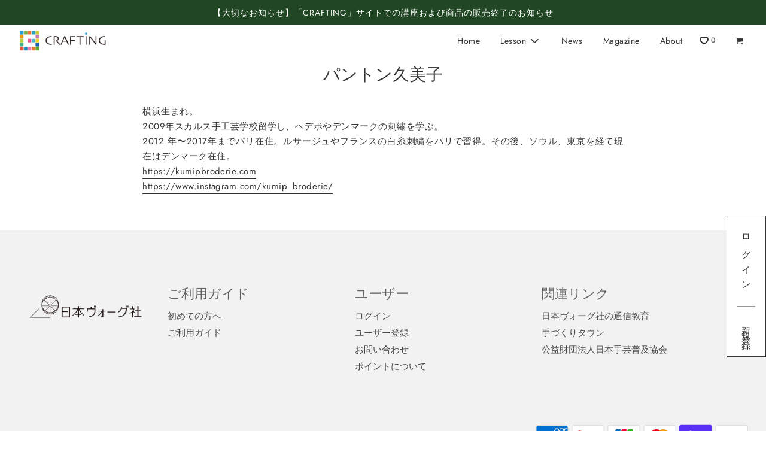

--- FILE ---
content_type: text/html; charset=utf-8
request_url: https://crafting.jp/pages/teacher_panton_kumiko
body_size: 30009
content:
<!doctype html>
<html class="no-js" lang="ja">
<head>


  <!-- Basic page needs ================================================== -->
  <meta charset="utf-8"><meta http-equiv="X-UA-Compatible" content="IE=edge">

  <link rel="preconnect" href="https://cdn.shopify.com" crossorigin><link rel="preconnect" href="https://fonts.shopifycdn.com" crossorigin><!-- Google Tag Manager -->
  <script>(function(w,d,s,l,i){w[l]=w[l]||[];w[l].push({'gtm.start':
  new Date().getTime(),event:'gtm.js'});var f=d.getElementsByTagName(s)[0],
  j=d.createElement(s),dl=l!='dataLayer'?'&l='+l:'';j.async=true;j.src=
  'https://www.googletagmanager.com/gtm.js?id='+i+dl;f.parentNode.insertBefore(j,f);
  })(window,document,'script','dataLayer','GTM-MJ42RBT');</script>
  <!-- End Google Tag Manager -->

  <!-- Google Tag Manager -->
  <script>(function(w,d,s,l,i){w[l]=w[l]||[];w[l].push({'gtm.start':
  new Date().getTime(),event:'gtm.js'});var f=d.getElementsByTagName(s)[0],
  j=d.createElement(s),dl=l!='dataLayer'?'&l='+l:'';j.async=true;j.src=
  'https://www.googletagmanager.com/gtm.js?id='+i+dl;f.parentNode.insertBefore(j,f);
  })(window,document,'script','dataLayer','GTM-WNT5VH5');</script>
  <!-- End Google Tag Manager -->

  <meta name="facebook-domain-verification" content="e2cnixpdn2nbeux2rb0kaydy7xtk3n" />
  <link rel="preload" href="//crafting.jp/cdn/shop/t/24/assets/theme.min.css?v=114881023262755763771715584701" as="style" />
  <link rel="preload" href="//crafting.jp/cdn/shop/t/24/assets/font-awesome.min.css?v=87929708119009462151656417245" as="style" onload="this.onload=null;this.rel='stylesheet'"/>
  <link rel="preload" href="//crafting.jp/cdn/shop/t/24/assets/swiper.min.css?v=88091268259482038431656417250" as="style" onload="this.onload=null;this.rel='stylesheet'"/>
  <link rel="preload" href="//crafting.jp/cdn/shop/t/24/assets/custom.css?v=11413425192540098551672108883" as="style" onload="this.onload=null;this.rel='stylesheet'"/>
<link rel="preload" href="//crafting.jp/cdn/shop/t/24/assets/custom-sec.css?v=38208851290678824241688953668" as="style" onload="this.onload=null;this.rel='stylesheet'"/>
  
    <link rel="preload" href="//crafting.jp/cdn/shop/t/24/assets/animate.min.css?v=68297775102622399721656417251" as="style" onload="this.onload=null;this.rel='stylesheet'"/>
  

  

  
    <link rel="shortcut icon" href="//crafting.jp/cdn/shop/files/CleanShot_2022-06-26_at_23.58.18_180x180_crop_center.jpg?v=1656255532" type="image/png">
    <link rel="apple-touch-icon" sizes="180x180" href="//crafting.jp/cdn/shop/files/CleanShot_2022-06-26_at_23.58.18_180x180_crop_center.jpg?v=1656255532">
    <link rel="apple-touch-icon-precomposed" sizes="180x180" href="//crafting.jp/cdn/shop/files/CleanShot_2022-06-26_at_23.58.18_180x180_crop_center.jpg?v=1656255532">
    <link rel="icon" type="image/png" sizes="32x32" href="//crafting.jp/cdn/shop/files/CleanShot_2022-06-26_at_23.58.18_32x32_crop_center.jpg?v=1656255532">
    <link rel="icon" type="image/png" sizes="194x194" href="//crafting.jp/cdn/shop/files/CleanShot_2022-06-26_at_23.58.18_194x194_crop_center.jpg?v=1656255532">
    <link rel="icon" type="image/png" sizes="192x192" href="//crafting.jp/cdn/shop/files/CleanShot_2022-06-26_at_23.58.18_192x192_crop_center.jpg?v=1656255532">
    <link rel="icon" type="image/png" sizes="16x16" href="//crafting.jp/cdn/shop/files/CleanShot_2022-06-26_at_23.58.18_16x16_crop_center.jpg?v=1656255532">
  
<link rel="preload" as="font" href="//crafting.jp/cdn/fonts/jost/jost_n4.d47a1b6347ce4a4c9f437608011273009d91f2b7.woff2" type="font/woff2" crossorigin><link rel="preload" as="font" href="//crafting.jp/cdn/fonts/jost/jost_n4.d47a1b6347ce4a4c9f437608011273009d91f2b7.woff2" type="font/woff2" crossorigin><link rel="preload" as="font" href="//crafting.jp/cdn/fonts/jost/jost_n4.d47a1b6347ce4a4c9f437608011273009d91f2b7.woff2" type="font/woff2" crossorigin><!-- Title and description ================================================== -->
  <title>
    CRAFTING | 
    
      パントン久美子
    
  </title>

  
    <meta name="description" content="横浜生まれ。2009年スカルス手工芸学校留学し、ヘデボやデンマークの刺繍を学ぶ。2012 年〜2017年までパリ在住。ルサージュやフランスの白糸刺繍をパリで習得。その後、ソウル、東京を経て現在はデンマーク在住。https://kumipbroderie.comhttps://www.instagram.com/kumip_broderie/">
  

  <!-- Helpers ================================================== -->
  <!-- /snippets/social-meta-tags.liquid -->


<meta property="og:site_name" content="CRAFTING">
<meta property="og:url" content="https://crafting.jp/pages/teacher_panton_kumiko">
<meta property="og:title" content="パントン久美子">
<meta property="og:type" content="website">
<meta property="og:description" content="横浜生まれ。2009年スカルス手工芸学校留学し、ヘデボやデンマークの刺繍を学ぶ。2012 年〜2017年までパリ在住。ルサージュやフランスの白糸刺繍をパリで習得。その後、ソウル、東京を経て現在はデンマーク在住。https://kumipbroderie.comhttps://www.instagram.com/kumip_broderie/">

<meta property="og:image" content="http://crafting.jp/cdn/shop/files/logo_5757f1bc-a767-48d9-95fd-eef23e4d6cd7_1200x1200.png?v=1653888302">
<meta property="og:image:alt" content="CRAFTING">
<meta property="og:image:secure_url" content="https://crafting.jp/cdn/shop/files/logo_5757f1bc-a767-48d9-95fd-eef23e4d6cd7_1200x1200.png?v=1653888302">


  <meta name="twitter:site" content="@">

<meta name="twitter:card" content="summary_large_image">
<meta name="twitter:title" content="パントン久美子">
<meta name="twitter:description" content="横浜生まれ。2009年スカルス手工芸学校留学し、ヘデボやデンマークの刺繍を学ぶ。2012 年〜2017年までパリ在住。ルサージュやフランスの白糸刺繍をパリで習得。その後、ソウル、東京を経て現在はデンマーク在住。https://kumipbroderie.comhttps://www.instagram.com/kumip_broderie/">

  <link rel="canonical" href="https://crafting.jp/pages/teacher_panton_kumiko"/>
  <meta name="viewport" content="width=device-width, initial-scale=1, shrink-to-fit=no">
  <meta name="theme-color" content="#333">

  <!-- CSS ================================================== -->
  <style>
/*============================================================================
  #Typography
==============================================================================*/





@font-face {
  font-family: Jost;
  font-weight: 400;
  font-style: normal;
  font-display: swap;
  src: url("//crafting.jp/cdn/fonts/jost/jost_n4.d47a1b6347ce4a4c9f437608011273009d91f2b7.woff2") format("woff2"),
       url("//crafting.jp/cdn/fonts/jost/jost_n4.791c46290e672b3f85c3d1c651ef2efa3819eadd.woff") format("woff");
}

@font-face {
  font-family: Jost;
  font-weight: 400;
  font-style: normal;
  font-display: swap;
  src: url("//crafting.jp/cdn/fonts/jost/jost_n4.d47a1b6347ce4a4c9f437608011273009d91f2b7.woff2") format("woff2"),
       url("//crafting.jp/cdn/fonts/jost/jost_n4.791c46290e672b3f85c3d1c651ef2efa3819eadd.woff") format("woff");
}

@font-face {
  font-family: Jost;
  font-weight: 400;
  font-style: normal;
  font-display: swap;
  src: url("//crafting.jp/cdn/fonts/jost/jost_n4.d47a1b6347ce4a4c9f437608011273009d91f2b7.woff2") format("woff2"),
       url("//crafting.jp/cdn/fonts/jost/jost_n4.791c46290e672b3f85c3d1c651ef2efa3819eadd.woff") format("woff");
}


  @font-face {
  font-family: Jost;
  font-weight: 700;
  font-style: normal;
  font-display: swap;
  src: url("//crafting.jp/cdn/fonts/jost/jost_n7.921dc18c13fa0b0c94c5e2517ffe06139c3615a3.woff2") format("woff2"),
       url("//crafting.jp/cdn/fonts/jost/jost_n7.cbfc16c98c1e195f46c536e775e4e959c5f2f22b.woff") format("woff");
}




  @font-face {
  font-family: Jost;
  font-weight: 700;
  font-style: normal;
  font-display: swap;
  src: url("//crafting.jp/cdn/fonts/jost/jost_n7.921dc18c13fa0b0c94c5e2517ffe06139c3615a3.woff2") format("woff2"),
       url("//crafting.jp/cdn/fonts/jost/jost_n7.cbfc16c98c1e195f46c536e775e4e959c5f2f22b.woff") format("woff");
}




  @font-face {
  font-family: Jost;
  font-weight: 400;
  font-style: italic;
  font-display: swap;
  src: url("//crafting.jp/cdn/fonts/jost/jost_i4.b690098389649750ada222b9763d55796c5283a5.woff2") format("woff2"),
       url("//crafting.jp/cdn/fonts/jost/jost_i4.fd766415a47e50b9e391ae7ec04e2ae25e7e28b0.woff") format("woff");
}




  @font-face {
  font-family: Jost;
  font-weight: 700;
  font-style: italic;
  font-display: swap;
  src: url("//crafting.jp/cdn/fonts/jost/jost_i7.d8201b854e41e19d7ed9b1a31fe4fe71deea6d3f.woff2") format("woff2"),
       url("//crafting.jp/cdn/fonts/jost/jost_i7.eae515c34e26b6c853efddc3fc0c552e0de63757.woff") format("woff");
}



/*============================================================================
  #General Variables
==============================================================================*/

:root {

  --font-weight-normal: 400;
  --font-weight-bold: 700;
  --font-weight-header-bold: 700;

  --header-font-stack: Jost, sans-serif;
  --header-font-weight: 400;
  --header-font-style: normal;
  --header-text-size: 28;
  --header-text-size-px: 28px;

  --header-font-case: normal;
  --header-font-size: 14;
  --header-font-size-px: 14px;

  --heading-spacing: 0px;
  --heading-font-case: normal;
  --heading-font-stack: FontDrop;

  --body-font-stack: Jost, sans-serif;
  --body-font-weight: 400;
  --body-font-style: normal;

  --navigation-font-stack: Jost, sans-serif;
  --navigation-font-weight: 400;
  --navigation-font-style: normal;

  --base-font-size-int: 15;
  --base-font-size: 15px;

  --body-font-size-12-to-em: 0.8em;
  --body-font-size-14-to-em: 0.93em;
  --body-font-size-16-to-em: 1.07em;
  --body-font-size-18-to-em: 1.2em;
  --body-font-size-20-to-em: 1.33em;
  --body-font-size-22-to-em: 1.47em;
  --body-font-size-24-to-em: 1.6em;
  --body-font-size-28-to-em: 1.87em;
  --body-font-size-36-to-em: 2.4em;

  --sale-badge-color: #373737;
  --sold-out-badge-color: #000;
  --badge-font-color: #fff;

  --primary-btn-text-color: #fff;
  --primary-btn-bg-color: #6a6a6a;
  --primary-btn-bg-color-lighten50: #eaeaea;
  --primary-btn-bg-color-opacity50: rgba(106, 106, 106, 0.5);
  --primary-btn-bg-hover-color: #4e4e4e;
  --primary-btn-text-hover-color: #eeeeee;

  --button-text-case: none;
  --button-font-size: 12;
  --button-font-size-px: 12px;

  --secondary-btn-text-color: #fff;
  --secondary-btn-bg-color: #818181;
  --secondary-btn-bg-color-lighten: #b4b4b4;
  --secondary-btn-bg-hover-color: #4e4e4e;
  --secondary-btn-bg-text-hover-color: #fff;

  

  
    --alt-btn-font-style: normal;
    --alt-btn-font-weight: 400;
    

  --text-color: #333;
  --text-color-lighten5: #404040;
  --text-color-lighten70: #e6e6e6;
  --text-color-transparent05: rgba(51, 51, 51, 0.05);
  --text-color-transparent15: rgba(51, 51, 51, 0.15);
  --text-color-transparent5: rgba(51, 51, 51, 0.5);
  --text-color-transparent6: rgba(51, 51, 51, 0.6);
  --text-color-transparent7: rgba(51, 51, 51, 0.7);
  --text-color-transparent8: rgba(51, 51, 51, 0.8);

  --product-page-font-size: 24;
  --product-page-font-size-px: 24px;
  --product-page-font-case: normal;

  
  --product-page-font-weight: 500;
  

  --link-color: #333;
  --on-sale-color: #373737;

  --body-color: #fff;
  --body-color-darken10: #e6e6e6;
  --body-color-transparent00: rgba(255, 255, 255, 0);
  --body-color-transparent90: rgba(255, 255, 255, 0.9);

  --body-secondary-color: #f8f8f8;
  --body-secondary-color-transparent00: rgba(248, 248, 248, 0);
  --body-secondary-color-darken05: #ebebeb;

  --color-primary-background: #fff;
  --color-primary-background-rgb: 255, 255, 255;
  --color-secondary-background: #f8f8f8;

  --cart-background-color: #919191;

  --border-color: rgba(51, 51, 51, 0.5);
  --border-color-darken10: #1a1a1a;

  --header-color: #fff;
  --header-color-darken5: #f2f2f2;
  --header-color-lighten5: #ffffff;

  --header-border-color: rgba(0,0,0,0);

  --announcement-text-size: 14px;
  --announcement-text-spacing: 1px;
  --announcement-text-case: none;

  
      --announcement-font-style: normal;
      --announcement-font-weight: 400;
    

  --logo-font-size: 18px;

  --overlay-header-text-color: #fff;
  --nav-text-color: #333;
  --nav-text-hover: #BEBEBE;

  --color-scheme-light-background: #f1f2f3;
  --color-scheme-light-background-lighten5: #ffffff;
  --color-scheme-light-text: #414141;
  --color-scheme-light-text-transparent60: rgba(65, 65, 65, 0.6);

  --color-scheme-feature-background: #5e5e5e;
  --color-scheme-feature-background-lighten5: #6b6b6b;
  --color-scheme-feature-text: #fff;
  --color-scheme-feature-text-transparent60: rgba(255, 255, 255, 0.6);

  --homepage-sections-accent-secondary-color-transparent60: rgba(255, 255, 255, 0.6);

  --color-scheme-dark-background: #333;
  --color-scheme-dark-text: #fff;
  --color-scheme-dark-text-transparent60: rgba(255, 255, 255, 0.6);

  --filter-bg-color: rgba(51, 51, 51, 0.1);

  --color-footer-bg: #f2f2f2;
  --color-footer-bg-darken5: #e5e5e5;
  --color-footer-text: #636363;
  --color-footer-text-darken10: #4a4a4a;
  --color-footer-border: rgba(99, 99, 99, 0.1);

  --popup-text-color: #000;
  --popup-text-color-lighten10: #1a1a1a;
  --popup-bg-color: #fff;

  --menu-drawer-color: #fff;
  --menu-drawer-color-darken5: #f2f2f2;
  --menu-drawer-text-color: #333;
  --menu-drawer-border-color: rgba(51, 51, 51, 0.1);
  --menu-drawer-text-hover-color: #9F9F9F;

  --cart-drawer-color: #fff;
  --cart-drawer-text-color: #333;
  --cart-drawer-text-color-lighten10: #4d4d4d;
  --cart-drawer-border-color: rgba(51, 51, 51, 0.5);

  --fancybox-overlay: url('//crafting.jp/cdn/shop/t/24/assets/fancybox_overlay.png?v=61793926319831825281656417251');

  /* Shop Pay Installments variables */
  --color-body: #f8f8f8;
  --color-bg: #f8f8f8;
}
</style>

  <style data-shopify>
    *,
    *::before,
    *::after {
      box-sizing: inherit;
    }

    html {
      box-sizing: border-box;
      background-color: var(--body-color);
      height: 100%;
      margin: 0;
    }

    body {
      background-color: var(--body-color);
      min-height: 100%;
      margin: 0;
      display: grid;
      grid-template-rows: auto auto 1fr auto;
      grid-template-columns: 100%;
    }

    .sr-only {
      position: absolute;
      width: 1px;
      height: 1px;
      padding: 0;
      margin: -1px;
      overflow: hidden;
      clip: rect(0, 0, 0, 0);
      border: 0;
    }

    .sr-only-focusable:active, .sr-only-focusable:focus {
      position: static;
      width: auto;
      height: auto;
      margin: 0;
      overflow: visible;
      clip: auto;
    }
  </style>

  <!-- Header hook for plugins ================================================== -->
  <script>window.performance && window.performance.mark && window.performance.mark('shopify.content_for_header.start');</script><meta name="google-site-verification" content="hqOp-zJ0ybpy1rwpx0mg-k8b35yAD1RJDblJpovx9YQ">
<meta id="shopify-digital-wallet" name="shopify-digital-wallet" content="/63857295589/digital_wallets/dialog">
<meta name="shopify-checkout-api-token" content="959c4fda5b8c1f3e3094ff5a7b65a512">
<script async="async" src="/checkouts/internal/preloads.js?locale=ja-JP"></script>
<link rel="preconnect" href="https://shop.app" crossorigin="anonymous">
<script async="async" src="https://shop.app/checkouts/internal/preloads.js?locale=ja-JP&shop_id=63857295589" crossorigin="anonymous"></script>
<script id="shopify-features" type="application/json">{"accessToken":"959c4fda5b8c1f3e3094ff5a7b65a512","betas":["rich-media-storefront-analytics"],"domain":"crafting.jp","predictiveSearch":false,"shopId":63857295589,"locale":"ja"}</script>
<script>var Shopify = Shopify || {};
Shopify.shop = "crafting8.myshopify.com";
Shopify.locale = "ja";
Shopify.currency = {"active":"JPY","rate":"1.0"};
Shopify.country = "JP";
Shopify.theme = {"name":"Production","id":133793906917,"schema_name":"Flow","schema_version":"31.0.4","theme_store_id":null,"role":"main"};
Shopify.theme.handle = "null";
Shopify.theme.style = {"id":null,"handle":null};
Shopify.cdnHost = "crafting.jp/cdn";
Shopify.routes = Shopify.routes || {};
Shopify.routes.root = "/";</script>
<script type="module">!function(o){(o.Shopify=o.Shopify||{}).modules=!0}(window);</script>
<script>!function(o){function n(){var o=[];function n(){o.push(Array.prototype.slice.apply(arguments))}return n.q=o,n}var t=o.Shopify=o.Shopify||{};t.loadFeatures=n(),t.autoloadFeatures=n()}(window);</script>
<script>
  window.ShopifyPay = window.ShopifyPay || {};
  window.ShopifyPay.apiHost = "shop.app\/pay";
  window.ShopifyPay.redirectState = null;
</script>
<script id="shop-js-analytics" type="application/json">{"pageType":"page"}</script>
<script defer="defer" async type="module" src="//crafting.jp/cdn/shopifycloud/shop-js/modules/v2/client.init-shop-cart-sync_wfiUfWnJ.ja.esm.js"></script>
<script defer="defer" async type="module" src="//crafting.jp/cdn/shopifycloud/shop-js/modules/v2/chunk.common_DrM02idD.esm.js"></script>
<script type="module">
  await import("//crafting.jp/cdn/shopifycloud/shop-js/modules/v2/client.init-shop-cart-sync_wfiUfWnJ.ja.esm.js");
await import("//crafting.jp/cdn/shopifycloud/shop-js/modules/v2/chunk.common_DrM02idD.esm.js");

  window.Shopify.SignInWithShop?.initShopCartSync?.({"fedCMEnabled":true,"windoidEnabled":true});

</script>
<script>
  window.Shopify = window.Shopify || {};
  if (!window.Shopify.featureAssets) window.Shopify.featureAssets = {};
  window.Shopify.featureAssets['shop-js'] = {"shop-cart-sync":["modules/v2/client.shop-cart-sync_Bdc5q1ys.ja.esm.js","modules/v2/chunk.common_DrM02idD.esm.js"],"shop-button":["modules/v2/client.shop-button_BEX-O3tp.ja.esm.js","modules/v2/chunk.common_DrM02idD.esm.js"],"init-shop-email-lookup-coordinator":["modules/v2/client.init-shop-email-lookup-coordinator_B6XFg_4Y.ja.esm.js","modules/v2/chunk.common_DrM02idD.esm.js"],"init-fed-cm":["modules/v2/client.init-fed-cm_Dbzc_oQM.ja.esm.js","modules/v2/chunk.common_DrM02idD.esm.js"],"init-windoid":["modules/v2/client.init-windoid_CqCKBZIe.ja.esm.js","modules/v2/chunk.common_DrM02idD.esm.js"],"shop-toast-manager":["modules/v2/client.shop-toast-manager_CAoUxxwn.ja.esm.js","modules/v2/chunk.common_DrM02idD.esm.js"],"shop-cash-offers":["modules/v2/client.shop-cash-offers_B3EKmzqN.ja.esm.js","modules/v2/chunk.common_DrM02idD.esm.js","modules/v2/chunk.modal_B8iLUuRR.esm.js"],"init-shop-cart-sync":["modules/v2/client.init-shop-cart-sync_wfiUfWnJ.ja.esm.js","modules/v2/chunk.common_DrM02idD.esm.js"],"avatar":["modules/v2/client.avatar_BTnouDA3.ja.esm.js"],"shop-login-button":["modules/v2/client.shop-login-button_CEV6VSbw.ja.esm.js","modules/v2/chunk.common_DrM02idD.esm.js","modules/v2/chunk.modal_B8iLUuRR.esm.js"],"pay-button":["modules/v2/client.pay-button_90sZjVUW.ja.esm.js","modules/v2/chunk.common_DrM02idD.esm.js"],"init-customer-accounts":["modules/v2/client.init-customer-accounts_XoosoaNH.ja.esm.js","modules/v2/client.shop-login-button_CEV6VSbw.ja.esm.js","modules/v2/chunk.common_DrM02idD.esm.js","modules/v2/chunk.modal_B8iLUuRR.esm.js"],"checkout-modal":["modules/v2/client.checkout-modal_Bxs5wXxR.ja.esm.js","modules/v2/chunk.common_DrM02idD.esm.js","modules/v2/chunk.modal_B8iLUuRR.esm.js"],"init-customer-accounts-sign-up":["modules/v2/client.init-customer-accounts-sign-up_DM3mClJE.ja.esm.js","modules/v2/client.shop-login-button_CEV6VSbw.ja.esm.js","modules/v2/chunk.common_DrM02idD.esm.js","modules/v2/chunk.modal_B8iLUuRR.esm.js"],"init-shop-for-new-customer-accounts":["modules/v2/client.init-shop-for-new-customer-accounts_BjiqYRK9.ja.esm.js","modules/v2/client.shop-login-button_CEV6VSbw.ja.esm.js","modules/v2/chunk.common_DrM02idD.esm.js","modules/v2/chunk.modal_B8iLUuRR.esm.js"],"shop-follow-button":["modules/v2/client.shop-follow-button_C4HyiCwc.ja.esm.js","modules/v2/chunk.common_DrM02idD.esm.js","modules/v2/chunk.modal_B8iLUuRR.esm.js"],"lead-capture":["modules/v2/client.lead-capture_BI4WEHnr.ja.esm.js","modules/v2/chunk.common_DrM02idD.esm.js","modules/v2/chunk.modal_B8iLUuRR.esm.js"],"shop-login":["modules/v2/client.shop-login_BSZSg4oi.ja.esm.js","modules/v2/chunk.common_DrM02idD.esm.js","modules/v2/chunk.modal_B8iLUuRR.esm.js"],"payment-terms":["modules/v2/client.payment-terms_BB9gQjiJ.ja.esm.js","modules/v2/chunk.common_DrM02idD.esm.js","modules/v2/chunk.modal_B8iLUuRR.esm.js"]};
</script>
<script>(function() {
  var isLoaded = false;
  function asyncLoad() {
    if (isLoaded) return;
    isLoaded = true;
    var urls = ["https:\/\/dokopoi-js.s3.ap-northeast-1.amazonaws.com\/dokopoi-cart.js?shop=crafting8.myshopify.com","https:\/\/dokopoi-js.s3.ap-northeast-1.amazonaws.com\/dokopoi-customer.js?shop=crafting8.myshopify.com","https:\/\/giftbox.ds-cdn.com\/static\/main.js?shop=crafting8.myshopify.com"];
    for (var i = 0; i < urls.length; i++) {
      var s = document.createElement('script');
      s.type = 'text/javascript';
      s.async = true;
      s.src = urls[i];
      var x = document.getElementsByTagName('script')[0];
      x.parentNode.insertBefore(s, x);
    }
  };
  if(window.attachEvent) {
    window.attachEvent('onload', asyncLoad);
  } else {
    window.addEventListener('load', asyncLoad, false);
  }
})();</script>
<script id="__st">var __st={"a":63857295589,"offset":32400,"reqid":"d49b4e41-2c72-4d01-ace8-26e0c1c20bc3-1768150265","pageurl":"crafting.jp\/pages\/teacher_panton_kumiko","s":"pages-104710668517","u":"baf2aa702c21","p":"page","rtyp":"page","rid":104710668517};</script>
<script>window.ShopifyPaypalV4VisibilityTracking = true;</script>
<script id="captcha-bootstrap">!function(){'use strict';const t='contact',e='account',n='new_comment',o=[[t,t],['blogs',n],['comments',n],[t,'customer']],c=[[e,'customer_login'],[e,'guest_login'],[e,'recover_customer_password'],[e,'create_customer']],r=t=>t.map((([t,e])=>`form[action*='/${t}']:not([data-nocaptcha='true']) input[name='form_type'][value='${e}']`)).join(','),a=t=>()=>t?[...document.querySelectorAll(t)].map((t=>t.form)):[];function s(){const t=[...o],e=r(t);return a(e)}const i='password',u='form_key',d=['recaptcha-v3-token','g-recaptcha-response','h-captcha-response',i],f=()=>{try{return window.sessionStorage}catch{return}},m='__shopify_v',_=t=>t.elements[u];function p(t,e,n=!1){try{const o=window.sessionStorage,c=JSON.parse(o.getItem(e)),{data:r}=function(t){const{data:e,action:n}=t;return t[m]||n?{data:e,action:n}:{data:t,action:n}}(c);for(const[e,n]of Object.entries(r))t.elements[e]&&(t.elements[e].value=n);n&&o.removeItem(e)}catch(o){console.error('form repopulation failed',{error:o})}}const l='form_type',E='cptcha';function T(t){t.dataset[E]=!0}const w=window,h=w.document,L='Shopify',v='ce_forms',y='captcha';let A=!1;((t,e)=>{const n=(g='f06e6c50-85a8-45c8-87d0-21a2b65856fe',I='https://cdn.shopify.com/shopifycloud/storefront-forms-hcaptcha/ce_storefront_forms_captcha_hcaptcha.v1.5.2.iife.js',D={infoText:'hCaptchaによる保護',privacyText:'プライバシー',termsText:'利用規約'},(t,e,n)=>{const o=w[L][v],c=o.bindForm;if(c)return c(t,g,e,D).then(n);var r;o.q.push([[t,g,e,D],n]),r=I,A||(h.body.append(Object.assign(h.createElement('script'),{id:'captcha-provider',async:!0,src:r})),A=!0)});var g,I,D;w[L]=w[L]||{},w[L][v]=w[L][v]||{},w[L][v].q=[],w[L][y]=w[L][y]||{},w[L][y].protect=function(t,e){n(t,void 0,e),T(t)},Object.freeze(w[L][y]),function(t,e,n,w,h,L){const[v,y,A,g]=function(t,e,n){const i=e?o:[],u=t?c:[],d=[...i,...u],f=r(d),m=r(i),_=r(d.filter((([t,e])=>n.includes(e))));return[a(f),a(m),a(_),s()]}(w,h,L),I=t=>{const e=t.target;return e instanceof HTMLFormElement?e:e&&e.form},D=t=>v().includes(t);t.addEventListener('submit',(t=>{const e=I(t);if(!e)return;const n=D(e)&&!e.dataset.hcaptchaBound&&!e.dataset.recaptchaBound,o=_(e),c=g().includes(e)&&(!o||!o.value);(n||c)&&t.preventDefault(),c&&!n&&(function(t){try{if(!f())return;!function(t){const e=f();if(!e)return;const n=_(t);if(!n)return;const o=n.value;o&&e.removeItem(o)}(t);const e=Array.from(Array(32),(()=>Math.random().toString(36)[2])).join('');!function(t,e){_(t)||t.append(Object.assign(document.createElement('input'),{type:'hidden',name:u})),t.elements[u].value=e}(t,e),function(t,e){const n=f();if(!n)return;const o=[...t.querySelectorAll(`input[type='${i}']`)].map((({name:t})=>t)),c=[...d,...o],r={};for(const[a,s]of new FormData(t).entries())c.includes(a)||(r[a]=s);n.setItem(e,JSON.stringify({[m]:1,action:t.action,data:r}))}(t,e)}catch(e){console.error('failed to persist form',e)}}(e),e.submit())}));const S=(t,e)=>{t&&!t.dataset[E]&&(n(t,e.some((e=>e===t))),T(t))};for(const o of['focusin','change'])t.addEventListener(o,(t=>{const e=I(t);D(e)&&S(e,y())}));const B=e.get('form_key'),M=e.get(l),P=B&&M;t.addEventListener('DOMContentLoaded',(()=>{const t=y();if(P)for(const e of t)e.elements[l].value===M&&p(e,B);[...new Set([...A(),...v().filter((t=>'true'===t.dataset.shopifyCaptcha))])].forEach((e=>S(e,t)))}))}(h,new URLSearchParams(w.location.search),n,t,e,['guest_login'])})(!0,!0)}();</script>
<script integrity="sha256-4kQ18oKyAcykRKYeNunJcIwy7WH5gtpwJnB7kiuLZ1E=" data-source-attribution="shopify.loadfeatures" defer="defer" src="//crafting.jp/cdn/shopifycloud/storefront/assets/storefront/load_feature-a0a9edcb.js" crossorigin="anonymous"></script>
<script crossorigin="anonymous" defer="defer" src="//crafting.jp/cdn/shopifycloud/storefront/assets/shopify_pay/storefront-65b4c6d7.js?v=20250812"></script>
<script data-source-attribution="shopify.dynamic_checkout.dynamic.init">var Shopify=Shopify||{};Shopify.PaymentButton=Shopify.PaymentButton||{isStorefrontPortableWallets:!0,init:function(){window.Shopify.PaymentButton.init=function(){};var t=document.createElement("script");t.src="https://crafting.jp/cdn/shopifycloud/portable-wallets/latest/portable-wallets.ja.js",t.type="module",document.head.appendChild(t)}};
</script>
<script data-source-attribution="shopify.dynamic_checkout.buyer_consent">
  function portableWalletsHideBuyerConsent(e){var t=document.getElementById("shopify-buyer-consent"),n=document.getElementById("shopify-subscription-policy-button");t&&n&&(t.classList.add("hidden"),t.setAttribute("aria-hidden","true"),n.removeEventListener("click",e))}function portableWalletsShowBuyerConsent(e){var t=document.getElementById("shopify-buyer-consent"),n=document.getElementById("shopify-subscription-policy-button");t&&n&&(t.classList.remove("hidden"),t.removeAttribute("aria-hidden"),n.addEventListener("click",e))}window.Shopify?.PaymentButton&&(window.Shopify.PaymentButton.hideBuyerConsent=portableWalletsHideBuyerConsent,window.Shopify.PaymentButton.showBuyerConsent=portableWalletsShowBuyerConsent);
</script>
<script data-source-attribution="shopify.dynamic_checkout.cart.bootstrap">document.addEventListener("DOMContentLoaded",(function(){function t(){return document.querySelector("shopify-accelerated-checkout-cart, shopify-accelerated-checkout")}if(t())Shopify.PaymentButton.init();else{new MutationObserver((function(e,n){t()&&(Shopify.PaymentButton.init(),n.disconnect())})).observe(document.body,{childList:!0,subtree:!0})}}));
</script>
<link id="shopify-accelerated-checkout-styles" rel="stylesheet" media="screen" href="https://crafting.jp/cdn/shopifycloud/portable-wallets/latest/accelerated-checkout-backwards-compat.css" crossorigin="anonymous">
<style id="shopify-accelerated-checkout-cart">
        #shopify-buyer-consent {
  margin-top: 1em;
  display: inline-block;
  width: 100%;
}

#shopify-buyer-consent.hidden {
  display: none;
}

#shopify-subscription-policy-button {
  background: none;
  border: none;
  padding: 0;
  text-decoration: underline;
  font-size: inherit;
  cursor: pointer;
}

#shopify-subscription-policy-button::before {
  box-shadow: none;
}

      </style>

<script>window.performance && window.performance.mark && window.performance.mark('shopify.content_for_header.end');</script>

  

  

  <script>document.documentElement.className = document.documentElement.className.replace('no-js', 'js');</script>

  <!-- b-dash tag manager -->
  <script type="text/javascript" src="//cdn.activity.smart-bdash.com/tag-manager/bd-yx6lur/btm.js" charset="UTF-8"></script>
  <!-- end b-dash tag manager -->
<!-- BEGIN app block: shopify://apps/epa-easy-product-addons/blocks/speedup_link/0099190e-a0cb-49e7-8d26-026c9d26f337 -->

  <script>
    window["sg_addons_coll_ids"] = {
      ids:""
    };
    window["items_with_ids"] = false || {}
  </script>


<!-- BEGIN app snippet: sg-globals -->
<script type="text/javascript">
  (function(){
    const convertLang = (locale) => {
      let t = locale.toUpperCase();
      return "PT-BR" === t || "PT-PT" === t || "ZH-CN" === t || "ZH-TW" === t ? t.replace("-", "_") : t.match(/^[a-zA-Z]{2}-[a-zA-Z]{2}$/) ? t.substring(0, 2) : t
    }

    const sg_addon_setGlobalVariables = () => {
      try{
        let locale = "ja";
        window["sg_addon_currentLanguage"] = convertLang(locale);
        window["sg_addon_defaultLanguage"] ="ja";
        window["sg_addon_defaultRootUrl"] ="/";
        window["sg_addon_currentRootUrl"] ="/";
        window["sg_addon_shopLocales"] = sgAddonGetAllLocales();
      }catch(err){
        console.log("Language Config:- ",err);
      }
    }

    const sgAddonGetAllLocales = () => {
      let shopLocales = {};
      try{shopLocales["ja"] = {
            endonymName : "日本語",
            isoCode : "ja",
            name : "日本語",
            primary : true,
            rootUrl : "\/"
          };}catch(err){
        console.log("getAllLocales Config:- ",err);
      }
      return shopLocales;
    }

    sg_addon_setGlobalVariables();
    
    window["sg_addon_sfApiVersion"]='2025-04';
    window["sgAddon_moneyFormats"] = {
      "money": "¥{{amount_no_decimals}}",
      "moneyCurrency": "¥{{amount_no_decimals}}"
    };
    window["sg_addon_groupsData"] = {};
    try {
      let customSGAddonMeta = {};
      if (customSGAddonMeta.sg_addon_custom_js) {
        Function(customSGAddonMeta.sg_addon_custom_js)();
      }
    } catch (error) {
      console.warn("Error In SG Addon Custom Code", error);
    }
  })();
</script>
<!-- END app snippet -->
<!-- BEGIN app snippet: sg_speedup -->


<script>
  try{
    window["sgAddon_all_translated"] = {}
    window["sg_addon_settings_config"] =  {"host":"https://spa.spicegems.com","shopName":"crafting8.myshopify.com","hasSetting":1,"sgCookieHash":"sdofValZ0K","hasMaster":1,"handleId":{"mastersToReq":[],"collectionsToReq":"[]","hasProMaster":true,"hasCollMaster":false},"settings":{"is_active":"1","max_addons":"5","quick_view":"0","quick_view_desc":"0","ajax_cart":"0","bro_stack":"0","quantity_selector":"1","image_viewer":"1","addons_heading":"オプション","cart_heading":"Cart Addons Box","addaddon_cart":"ADD ADDON","variant":"Variant","quantity":"Quantity","view_full_details":"View full details","less_details":"Less details...","add_to_cart":"ADD TO CART","message":"Product added to cart.","custom_css":"no","sold_pro":"1","image_link":"0","compare_at":"0","unlink_title":"1","image_click_checkbox":"0","cart_max_addons":"5","cart_quantity_selector":"1","cart_sold_pro":"0","cart_image_link":"0","compare_at_cart":"0","sg_currency":"default","qv_label":"Quick View","sold_out":"売り切れ","qv_sold_out":"SOLD OUT","way_to_prevent":"none","soldout_master":"1","cart_qv":"0","cartqv_desc":"0","plusminus_qty":"0","plusminus_cart":"0","line_prop":"0","label_show":"1","label_text":"Additional Info","addon_mandatory":"0","mandatory_text":"Please select atleast an addon!","line_placeholder":"Text Message","sell_master":"0","atc_btn_selector":"no","theme_data":"","applied_discount":"0","is_discount":"0","layout":{"name":"layout_default","isBundle":false},"group_layout":"layout-01","product_snippet":"1","cart_snippet":"0","product_form_selector":"no","atc_product_selector":"no","cart_form_selector":"no","checkout_btn_selector":"no","subtotal":"0","subtotal_label":"SubTotal","subtotal_position":"beforebegin","jQVersion":"1","collection_discount":"0","inventoryOnProduct":"0","inventoryOnCart":"0","inStock":"0","lowStock":"0","inStockLabel":"<span>[inventory_qty] In Stock</span>","lowStockLabel":"<span>only [inventory_qty] Left</span>","thresholdQty":"5","bl_atc_label":"ADD TO CART","bl_unselect_label":"PLEASE SELECT ATLEAST ONE ADDON","bl_master_label":"THIS ITEM","bl_heading":"Frequently Bought Together","addon_slider":"0","individual_atc":"0","individual_atc_label":"ADD ADDON","search_active":"1","liquid_install":"0","mt_addon_hash":"Sa6d8TsEw2","stop_undefined":"0","money_format":"¥{{amount_no_decimals}}","admin_discount":"1"},"allow_asset_script":false} ;
    window["sgAddon_translated_locale"] =  "" ;
    window["sg_addon_all_group_translations"] = {};
    window["sgAddon_group_translated_locale"] =  "" ;
  } catch(error){
    console.warn("Error in getting settings or translate", error);
  }
</script>



<!-- ADDONS SCRIPT FROM SPEEDUP CDN -->
	<script type="text/javascript" src='https://cdnbspa.spicegems.com/js/serve/shop/crafting8.myshopify.com/index_d1b324e49ee893b1a2da858219984b8b4fa9e747.js?v=infytonow815&shop=crafting8.myshopify.com' type="text/javascript" async></script>

<!-- END app snippet -->



<!-- END app block --><link href="https://monorail-edge.shopifysvc.com" rel="dns-prefetch">
<script>(function(){if ("sendBeacon" in navigator && "performance" in window) {try {var session_token_from_headers = performance.getEntriesByType('navigation')[0].serverTiming.find(x => x.name == '_s').description;} catch {var session_token_from_headers = undefined;}var session_cookie_matches = document.cookie.match(/_shopify_s=([^;]*)/);var session_token_from_cookie = session_cookie_matches && session_cookie_matches.length === 2 ? session_cookie_matches[1] : "";var session_token = session_token_from_headers || session_token_from_cookie || "";function handle_abandonment_event(e) {var entries = performance.getEntries().filter(function(entry) {return /monorail-edge.shopifysvc.com/.test(entry.name);});if (!window.abandonment_tracked && entries.length === 0) {window.abandonment_tracked = true;var currentMs = Date.now();var navigation_start = performance.timing.navigationStart;var payload = {shop_id: 63857295589,url: window.location.href,navigation_start,duration: currentMs - navigation_start,session_token,page_type: "page"};window.navigator.sendBeacon("https://monorail-edge.shopifysvc.com/v1/produce", JSON.stringify({schema_id: "online_store_buyer_site_abandonment/1.1",payload: payload,metadata: {event_created_at_ms: currentMs,event_sent_at_ms: currentMs}}));}}window.addEventListener('pagehide', handle_abandonment_event);}}());</script>
<script id="web-pixels-manager-setup">(function e(e,d,r,n,o){if(void 0===o&&(o={}),!Boolean(null===(a=null===(i=window.Shopify)||void 0===i?void 0:i.analytics)||void 0===a?void 0:a.replayQueue)){var i,a;window.Shopify=window.Shopify||{};var t=window.Shopify;t.analytics=t.analytics||{};var s=t.analytics;s.replayQueue=[],s.publish=function(e,d,r){return s.replayQueue.push([e,d,r]),!0};try{self.performance.mark("wpm:start")}catch(e){}var l=function(){var e={modern:/Edge?\/(1{2}[4-9]|1[2-9]\d|[2-9]\d{2}|\d{4,})\.\d+(\.\d+|)|Firefox\/(1{2}[4-9]|1[2-9]\d|[2-9]\d{2}|\d{4,})\.\d+(\.\d+|)|Chrom(ium|e)\/(9{2}|\d{3,})\.\d+(\.\d+|)|(Maci|X1{2}).+ Version\/(15\.\d+|(1[6-9]|[2-9]\d|\d{3,})\.\d+)([,.]\d+|)( \(\w+\)|)( Mobile\/\w+|) Safari\/|Chrome.+OPR\/(9{2}|\d{3,})\.\d+\.\d+|(CPU[ +]OS|iPhone[ +]OS|CPU[ +]iPhone|CPU IPhone OS|CPU iPad OS)[ +]+(15[._]\d+|(1[6-9]|[2-9]\d|\d{3,})[._]\d+)([._]\d+|)|Android:?[ /-](13[3-9]|1[4-9]\d|[2-9]\d{2}|\d{4,})(\.\d+|)(\.\d+|)|Android.+Firefox\/(13[5-9]|1[4-9]\d|[2-9]\d{2}|\d{4,})\.\d+(\.\d+|)|Android.+Chrom(ium|e)\/(13[3-9]|1[4-9]\d|[2-9]\d{2}|\d{4,})\.\d+(\.\d+|)|SamsungBrowser\/([2-9]\d|\d{3,})\.\d+/,legacy:/Edge?\/(1[6-9]|[2-9]\d|\d{3,})\.\d+(\.\d+|)|Firefox\/(5[4-9]|[6-9]\d|\d{3,})\.\d+(\.\d+|)|Chrom(ium|e)\/(5[1-9]|[6-9]\d|\d{3,})\.\d+(\.\d+|)([\d.]+$|.*Safari\/(?![\d.]+ Edge\/[\d.]+$))|(Maci|X1{2}).+ Version\/(10\.\d+|(1[1-9]|[2-9]\d|\d{3,})\.\d+)([,.]\d+|)( \(\w+\)|)( Mobile\/\w+|) Safari\/|Chrome.+OPR\/(3[89]|[4-9]\d|\d{3,})\.\d+\.\d+|(CPU[ +]OS|iPhone[ +]OS|CPU[ +]iPhone|CPU IPhone OS|CPU iPad OS)[ +]+(10[._]\d+|(1[1-9]|[2-9]\d|\d{3,})[._]\d+)([._]\d+|)|Android:?[ /-](13[3-9]|1[4-9]\d|[2-9]\d{2}|\d{4,})(\.\d+|)(\.\d+|)|Mobile Safari.+OPR\/([89]\d|\d{3,})\.\d+\.\d+|Android.+Firefox\/(13[5-9]|1[4-9]\d|[2-9]\d{2}|\d{4,})\.\d+(\.\d+|)|Android.+Chrom(ium|e)\/(13[3-9]|1[4-9]\d|[2-9]\d{2}|\d{4,})\.\d+(\.\d+|)|Android.+(UC? ?Browser|UCWEB|U3)[ /]?(15\.([5-9]|\d{2,})|(1[6-9]|[2-9]\d|\d{3,})\.\d+)\.\d+|SamsungBrowser\/(5\.\d+|([6-9]|\d{2,})\.\d+)|Android.+MQ{2}Browser\/(14(\.(9|\d{2,})|)|(1[5-9]|[2-9]\d|\d{3,})(\.\d+|))(\.\d+|)|K[Aa][Ii]OS\/(3\.\d+|([4-9]|\d{2,})\.\d+)(\.\d+|)/},d=e.modern,r=e.legacy,n=navigator.userAgent;return n.match(d)?"modern":n.match(r)?"legacy":"unknown"}(),u="modern"===l?"modern":"legacy",c=(null!=n?n:{modern:"",legacy:""})[u],f=function(e){return[e.baseUrl,"/wpm","/b",e.hashVersion,"modern"===e.buildTarget?"m":"l",".js"].join("")}({baseUrl:d,hashVersion:r,buildTarget:u}),m=function(e){var d=e.version,r=e.bundleTarget,n=e.surface,o=e.pageUrl,i=e.monorailEndpoint;return{emit:function(e){var a=e.status,t=e.errorMsg,s=(new Date).getTime(),l=JSON.stringify({metadata:{event_sent_at_ms:s},events:[{schema_id:"web_pixels_manager_load/3.1",payload:{version:d,bundle_target:r,page_url:o,status:a,surface:n,error_msg:t},metadata:{event_created_at_ms:s}}]});if(!i)return console&&console.warn&&console.warn("[Web Pixels Manager] No Monorail endpoint provided, skipping logging."),!1;try{return self.navigator.sendBeacon.bind(self.navigator)(i,l)}catch(e){}var u=new XMLHttpRequest;try{return u.open("POST",i,!0),u.setRequestHeader("Content-Type","text/plain"),u.send(l),!0}catch(e){return console&&console.warn&&console.warn("[Web Pixels Manager] Got an unhandled error while logging to Monorail."),!1}}}}({version:r,bundleTarget:l,surface:e.surface,pageUrl:self.location.href,monorailEndpoint:e.monorailEndpoint});try{o.browserTarget=l,function(e){var d=e.src,r=e.async,n=void 0===r||r,o=e.onload,i=e.onerror,a=e.sri,t=e.scriptDataAttributes,s=void 0===t?{}:t,l=document.createElement("script"),u=document.querySelector("head"),c=document.querySelector("body");if(l.async=n,l.src=d,a&&(l.integrity=a,l.crossOrigin="anonymous"),s)for(var f in s)if(Object.prototype.hasOwnProperty.call(s,f))try{l.dataset[f]=s[f]}catch(e){}if(o&&l.addEventListener("load",o),i&&l.addEventListener("error",i),u)u.appendChild(l);else{if(!c)throw new Error("Did not find a head or body element to append the script");c.appendChild(l)}}({src:f,async:!0,onload:function(){if(!function(){var e,d;return Boolean(null===(d=null===(e=window.Shopify)||void 0===e?void 0:e.analytics)||void 0===d?void 0:d.initialized)}()){var d=window.webPixelsManager.init(e)||void 0;if(d){var r=window.Shopify.analytics;r.replayQueue.forEach((function(e){var r=e[0],n=e[1],o=e[2];d.publishCustomEvent(r,n,o)})),r.replayQueue=[],r.publish=d.publishCustomEvent,r.visitor=d.visitor,r.initialized=!0}}},onerror:function(){return m.emit({status:"failed",errorMsg:"".concat(f," has failed to load")})},sri:function(e){var d=/^sha384-[A-Za-z0-9+/=]+$/;return"string"==typeof e&&d.test(e)}(c)?c:"",scriptDataAttributes:o}),m.emit({status:"loading"})}catch(e){m.emit({status:"failed",errorMsg:(null==e?void 0:e.message)||"Unknown error"})}}})({shopId: 63857295589,storefrontBaseUrl: "https://crafting.jp",extensionsBaseUrl: "https://extensions.shopifycdn.com/cdn/shopifycloud/web-pixels-manager",monorailEndpoint: "https://monorail-edge.shopifysvc.com/unstable/produce_batch",surface: "storefront-renderer",enabledBetaFlags: ["2dca8a86","a0d5f9d2"],webPixelsConfigList: [{"id":"438272229","configuration":"{\"config\":\"{\\\"pixel_id\\\":\\\"G-ZT6PRNLF0P\\\",\\\"target_country\\\":\\\"JP\\\",\\\"gtag_events\\\":[{\\\"type\\\":\\\"begin_checkout\\\",\\\"action_label\\\":\\\"G-ZT6PRNLF0P\\\"},{\\\"type\\\":\\\"search\\\",\\\"action_label\\\":\\\"G-ZT6PRNLF0P\\\"},{\\\"type\\\":\\\"view_item\\\",\\\"action_label\\\":[\\\"G-ZT6PRNLF0P\\\",\\\"MC-D6TX20FV17\\\"]},{\\\"type\\\":\\\"purchase\\\",\\\"action_label\\\":[\\\"G-ZT6PRNLF0P\\\",\\\"MC-D6TX20FV17\\\"]},{\\\"type\\\":\\\"page_view\\\",\\\"action_label\\\":[\\\"G-ZT6PRNLF0P\\\",\\\"MC-D6TX20FV17\\\"]},{\\\"type\\\":\\\"add_payment_info\\\",\\\"action_label\\\":\\\"G-ZT6PRNLF0P\\\"},{\\\"type\\\":\\\"add_to_cart\\\",\\\"action_label\\\":\\\"G-ZT6PRNLF0P\\\"}],\\\"enable_monitoring_mode\\\":false}\"}","eventPayloadVersion":"v1","runtimeContext":"OPEN","scriptVersion":"b2a88bafab3e21179ed38636efcd8a93","type":"APP","apiClientId":1780363,"privacyPurposes":[],"dataSharingAdjustments":{"protectedCustomerApprovalScopes":["read_customer_address","read_customer_email","read_customer_name","read_customer_personal_data","read_customer_phone"]}},{"id":"81395941","eventPayloadVersion":"v1","runtimeContext":"LAX","scriptVersion":"1","type":"CUSTOM","privacyPurposes":["ANALYTICS"],"name":"Google Analytics tag (migrated)"},{"id":"shopify-app-pixel","configuration":"{}","eventPayloadVersion":"v1","runtimeContext":"STRICT","scriptVersion":"0450","apiClientId":"shopify-pixel","type":"APP","privacyPurposes":["ANALYTICS","MARKETING"]},{"id":"shopify-custom-pixel","eventPayloadVersion":"v1","runtimeContext":"LAX","scriptVersion":"0450","apiClientId":"shopify-pixel","type":"CUSTOM","privacyPurposes":["ANALYTICS","MARKETING"]}],isMerchantRequest: false,initData: {"shop":{"name":"CRAFTING","paymentSettings":{"currencyCode":"JPY"},"myshopifyDomain":"crafting8.myshopify.com","countryCode":"JP","storefrontUrl":"https:\/\/crafting.jp"},"customer":null,"cart":null,"checkout":null,"productVariants":[],"purchasingCompany":null},},"https://crafting.jp/cdn","7cecd0b6w90c54c6cpe92089d5m57a67346",{"modern":"","legacy":""},{"shopId":"63857295589","storefrontBaseUrl":"https:\/\/crafting.jp","extensionBaseUrl":"https:\/\/extensions.shopifycdn.com\/cdn\/shopifycloud\/web-pixels-manager","surface":"storefront-renderer","enabledBetaFlags":"[\"2dca8a86\", \"a0d5f9d2\"]","isMerchantRequest":"false","hashVersion":"7cecd0b6w90c54c6cpe92089d5m57a67346","publish":"custom","events":"[[\"page_viewed\",{}]]"});</script><script>
  window.ShopifyAnalytics = window.ShopifyAnalytics || {};
  window.ShopifyAnalytics.meta = window.ShopifyAnalytics.meta || {};
  window.ShopifyAnalytics.meta.currency = 'JPY';
  var meta = {"page":{"pageType":"page","resourceType":"page","resourceId":104710668517,"requestId":"d49b4e41-2c72-4d01-ace8-26e0c1c20bc3-1768150265"}};
  for (var attr in meta) {
    window.ShopifyAnalytics.meta[attr] = meta[attr];
  }
</script>
<script class="analytics">
  (function () {
    var customDocumentWrite = function(content) {
      var jquery = null;

      if (window.jQuery) {
        jquery = window.jQuery;
      } else if (window.Checkout && window.Checkout.$) {
        jquery = window.Checkout.$;
      }

      if (jquery) {
        jquery('body').append(content);
      }
    };

    var hasLoggedConversion = function(token) {
      if (token) {
        return document.cookie.indexOf('loggedConversion=' + token) !== -1;
      }
      return false;
    }

    var setCookieIfConversion = function(token) {
      if (token) {
        var twoMonthsFromNow = new Date(Date.now());
        twoMonthsFromNow.setMonth(twoMonthsFromNow.getMonth() + 2);

        document.cookie = 'loggedConversion=' + token + '; expires=' + twoMonthsFromNow;
      }
    }

    var trekkie = window.ShopifyAnalytics.lib = window.trekkie = window.trekkie || [];
    if (trekkie.integrations) {
      return;
    }
    trekkie.methods = [
      'identify',
      'page',
      'ready',
      'track',
      'trackForm',
      'trackLink'
    ];
    trekkie.factory = function(method) {
      return function() {
        var args = Array.prototype.slice.call(arguments);
        args.unshift(method);
        trekkie.push(args);
        return trekkie;
      };
    };
    for (var i = 0; i < trekkie.methods.length; i++) {
      var key = trekkie.methods[i];
      trekkie[key] = trekkie.factory(key);
    }
    trekkie.load = function(config) {
      trekkie.config = config || {};
      trekkie.config.initialDocumentCookie = document.cookie;
      var first = document.getElementsByTagName('script')[0];
      var script = document.createElement('script');
      script.type = 'text/javascript';
      script.onerror = function(e) {
        var scriptFallback = document.createElement('script');
        scriptFallback.type = 'text/javascript';
        scriptFallback.onerror = function(error) {
                var Monorail = {
      produce: function produce(monorailDomain, schemaId, payload) {
        var currentMs = new Date().getTime();
        var event = {
          schema_id: schemaId,
          payload: payload,
          metadata: {
            event_created_at_ms: currentMs,
            event_sent_at_ms: currentMs
          }
        };
        return Monorail.sendRequest("https://" + monorailDomain + "/v1/produce", JSON.stringify(event));
      },
      sendRequest: function sendRequest(endpointUrl, payload) {
        // Try the sendBeacon API
        if (window && window.navigator && typeof window.navigator.sendBeacon === 'function' && typeof window.Blob === 'function' && !Monorail.isIos12()) {
          var blobData = new window.Blob([payload], {
            type: 'text/plain'
          });

          if (window.navigator.sendBeacon(endpointUrl, blobData)) {
            return true;
          } // sendBeacon was not successful

        } // XHR beacon

        var xhr = new XMLHttpRequest();

        try {
          xhr.open('POST', endpointUrl);
          xhr.setRequestHeader('Content-Type', 'text/plain');
          xhr.send(payload);
        } catch (e) {
          console.log(e);
        }

        return false;
      },
      isIos12: function isIos12() {
        return window.navigator.userAgent.lastIndexOf('iPhone; CPU iPhone OS 12_') !== -1 || window.navigator.userAgent.lastIndexOf('iPad; CPU OS 12_') !== -1;
      }
    };
    Monorail.produce('monorail-edge.shopifysvc.com',
      'trekkie_storefront_load_errors/1.1',
      {shop_id: 63857295589,
      theme_id: 133793906917,
      app_name: "storefront",
      context_url: window.location.href,
      source_url: "//crafting.jp/cdn/s/trekkie.storefront.05c509f133afcfb9f2a8aef7ef881fd109f9b92e.min.js"});

        };
        scriptFallback.async = true;
        scriptFallback.src = '//crafting.jp/cdn/s/trekkie.storefront.05c509f133afcfb9f2a8aef7ef881fd109f9b92e.min.js';
        first.parentNode.insertBefore(scriptFallback, first);
      };
      script.async = true;
      script.src = '//crafting.jp/cdn/s/trekkie.storefront.05c509f133afcfb9f2a8aef7ef881fd109f9b92e.min.js';
      first.parentNode.insertBefore(script, first);
    };
    trekkie.load(
      {"Trekkie":{"appName":"storefront","development":false,"defaultAttributes":{"shopId":63857295589,"isMerchantRequest":null,"themeId":133793906917,"themeCityHash":"1321777042289371557","contentLanguage":"ja","currency":"JPY","eventMetadataId":"7b23cc37-9920-4ee4-92b1-83be5df870ee"},"isServerSideCookieWritingEnabled":true,"monorailRegion":"shop_domain","enabledBetaFlags":["65f19447"]},"Session Attribution":{},"S2S":{"facebookCapiEnabled":false,"source":"trekkie-storefront-renderer","apiClientId":580111}}
    );

    var loaded = false;
    trekkie.ready(function() {
      if (loaded) return;
      loaded = true;

      window.ShopifyAnalytics.lib = window.trekkie;

      var originalDocumentWrite = document.write;
      document.write = customDocumentWrite;
      try { window.ShopifyAnalytics.merchantGoogleAnalytics.call(this); } catch(error) {};
      document.write = originalDocumentWrite;

      window.ShopifyAnalytics.lib.page(null,{"pageType":"page","resourceType":"page","resourceId":104710668517,"requestId":"d49b4e41-2c72-4d01-ace8-26e0c1c20bc3-1768150265","shopifyEmitted":true});

      var match = window.location.pathname.match(/checkouts\/(.+)\/(thank_you|post_purchase)/)
      var token = match? match[1]: undefined;
      if (!hasLoggedConversion(token)) {
        setCookieIfConversion(token);
        
      }
    });


        var eventsListenerScript = document.createElement('script');
        eventsListenerScript.async = true;
        eventsListenerScript.src = "//crafting.jp/cdn/shopifycloud/storefront/assets/shop_events_listener-3da45d37.js";
        document.getElementsByTagName('head')[0].appendChild(eventsListenerScript);

})();</script>
  <script>
  if (!window.ga || (window.ga && typeof window.ga !== 'function')) {
    window.ga = function ga() {
      (window.ga.q = window.ga.q || []).push(arguments);
      if (window.Shopify && window.Shopify.analytics && typeof window.Shopify.analytics.publish === 'function') {
        window.Shopify.analytics.publish("ga_stub_called", {}, {sendTo: "google_osp_migration"});
      }
      console.error("Shopify's Google Analytics stub called with:", Array.from(arguments), "\nSee https://help.shopify.com/manual/promoting-marketing/pixels/pixel-migration#google for more information.");
    };
    if (window.Shopify && window.Shopify.analytics && typeof window.Shopify.analytics.publish === 'function') {
      window.Shopify.analytics.publish("ga_stub_initialized", {}, {sendTo: "google_osp_migration"});
    }
  }
</script>
<script
  defer
  src="https://crafting.jp/cdn/shopifycloud/perf-kit/shopify-perf-kit-3.0.3.min.js"
  data-application="storefront-renderer"
  data-shop-id="63857295589"
  data-render-region="gcp-us-central1"
  data-page-type="page"
  data-theme-instance-id="133793906917"
  data-theme-name="Flow"
  data-theme-version="31.0.4"
  data-monorail-region="shop_domain"
  data-resource-timing-sampling-rate="10"
  data-shs="true"
  data-shs-beacon="true"
  data-shs-export-with-fetch="true"
  data-shs-logs-sample-rate="1"
  data-shs-beacon-endpoint="https://crafting.jp/api/collect"
></script>
</head>


<body id="パントン久美子" class="template-page page-fade white--match images-aspect-ratio ">

  <!-- Google Tag Manager (noscript) -->
  <noscript><iframe src="https://www.googletagmanager.com/ns.html?id=GTM-WNT5VH5"
  height="0" width="0" style="display:none;visibility:hidden"></iframe></noscript>
  <!-- End Google Tag Manager (noscript) -->

  <!-- Google Tag Manager (noscript) -->
  <noscript><iframe src="https://www.googletagmanager.com/ns.html?id=GTM-MJ42RBT"
  height="0" width="0" style="display:none;visibility:hidden"></iframe></noscript>
  <!-- End Google Tag Manager (noscript) -->


  <link href="//crafting.jp/cdn/shop/t/24/assets/shame.css?v=111603181540343972631656417250" rel="stylesheet" type="text/css" media="all" />
  <link href="//crafting.jp/cdn/shop/t/24/assets/product-faq.css?v=26549444780321779051661939511" rel="stylesheet" type="text/css" media="all" />
  <link href="//crafting.jp/cdn/shop/t/24/assets/theme.min.css?v=114881023262755763771715584701" rel="stylesheet" type="text/css" media="all" />

  <!-- TODO あとで直す -->
  

  <noscript><link href="//crafting.jp/cdn/shop/t/24/assets/font-awesome.min.css?v=87929708119009462151656417245" rel="stylesheet" type="text/css" media="all" /></noscript>
  <noscript><link href="//crafting.jp/cdn/shop/t/24/assets/swiper.min.css?v=88091268259482038431656417250" rel="stylesheet" type="text/css" media="all" /></noscript>
  
    <noscript><link href="//crafting.jp/cdn/shop/t/24/assets/animate.min.css?v=68297775102622399721656417251" rel="stylesheet" type="text/css" media="all" /></noscript>
  
  
  <script
  src="https://code.jquery.com/jquery-3.6.0.min.js"
  integrity="sha256-/xUj+3OJU5yExlq6GSYGSHk7tPXikynS7ogEvDej/m4="
  crossorigin="anonymous"></script>
  <script
  src="https://code.jquery.com/jquery-migrate-3.4.0.min.js"
  integrity="sha256-mBCu5+bVfYzOqpYyK4jm30ZxAZRomuErKEFJFIyrwvM="
  crossorigin="anonymous"></script>
  <link rel="stylesheet" href="https://unpkg.com/swiper@8/swiper-bundle.min.css"/>
  <link rel="stylesheet" type="text/css" href="//cdn.jsdelivr.net/npm/slick-carousel@1.8.1/slick/slick.css"/>
  <noscript><link href="//crafting.jp/cdn/shop/t/24/assets/slick-theme.css?v=111566387709569418871656417251" rel="stylesheet" type="text/css" media="all" /></noscript>
  <noscript><link href="//crafting.jp/cdn/shop/t/24/assets/slick.css?v=100350355651954208701656417252" rel="stylesheet" type="text/css" media="all" /></noscript>
  <noscript><link href="//crafting.jp/cdn/shop/t/24/assets/custom.css?v=11413425192540098551672108883" rel="stylesheet" type="text/css" media="all" /></noscript>
<noscript><link href="//crafting.jp/cdn/shop/t/24/assets/custom-sec.css?v=38208851290678824241688953668" rel="stylesheet" type="text/css" media="all" /></noscript>
  
  <div class="right-drawer-vue">
  
  <wetheme-right-drawer
    search-url="/search/suggest.json"
    login-url="/account/login"
    is-predictive="true"
    search-products="true"
    search-pages="false"
    search-articles="false"
    search-collections="false"
    language-url="/"
  >
  </wetheme-right-drawer>
</div>
<script type="text/x-template" id="wetheme-right-drawer-template">
  <div>
    <transition name="drawer-right">
      <div class="drawer drawer--right drawer--cart" v-if="isOpen" ref="drawerRight">
        <div class="drawer__header sitewide--title-wrapper">
          <div class="drawer__close js-drawer-close">
            <button type="button" class="icon-fallback-text" ref="drawerClose" v-on:click="close">
              <span class="fallback-text">カートを閉じる</span>
            </button>
          </div>
          <input ref="drawerFocus" tabindex="-1" aria-hidden="true" class="sr-only" />
          <div class="drawer__title h2 page--title">
            <span v-if="type === 'cart'"">カート</span>
            <span class="sr-only" v-if="type === 'shop-now'">Quick view</span>
            <span v-if="type === 'login'">ログイン</span>
            <span v-if="type === 'search'">検索する</span>
          </div>
        </div>

        <div id="CartContainer" v-if="type === 'cart'">
          <form action="/cart" method="post" novalidate class="cart ajaxcart" v-if="cart">
            <p class="empty-cart" v-if="cart.item_count === 0">カートには商品が入っていません</p>

            <div class="ajaxcart__inner" v-if="cart.item_count > 0">
              <span v-if="cart.total_discount > 0" class="hide auto-discount--active"></span>
              <div class="ajaxcart__product" v-for="(item, index) in cart.items" :key="index + item.id">
                <div class="ajaxcart__row" v-bind:data-line="index + 1"
                  v-bind:class="{ 'is-loading': index + 1 === lineQuantityUpdating }"
                >
                  <div class="grid display-table">
                    <div class="grid__item small--one-whole medium--one-quarter large--one-quarter medium--display-table-cell">
                      <a v-bind:href="item.url" class="ajaxcart__product-image">
                        <img
                          src="#"
                          alt=""
                          v-responsive="item.image"
                          v-bind:alt="item.featured_image_alt"
                          v-if="item.image"
                        />
                        <img v-if="!item.image" src="//cdn.shopify.com/s/assets/admin/no-image-medium-cc9732cb976dd349a0df1d39816fbcc7.gif" alt="" v-bind:alt="item.product_title" loading="lazy" />
                      </a>
                    </div>
                    <div class="grid__item small--one-whole medium--two-quarters large--two-quarters medium--display-table-cell">
                      <p>
                        <a v-bind:href="item.url" class="ajaxcart__product-name" v-text="item.product_title"></a>
                        <span class="ajaxcart__product-meta" v-if="item.variant_title != 'Default Title'" v-text="item.variant_title"></span>
                        <span class="ajaxcart__product-meta" v-if="item.selling_plan_allocation" v-text="item.selling_plan_allocation.selling_plan.name"></span>
                        <span class="ajaxcart__product-meta" v-for="(item, key, index) in item.properties " :key="index">
                          <span v-html="key"></span>: <span v-html="item"></span>
                        </span>
                        
                      </p>
                      <div class="text-center">
                        <s>
                          <span class="ajaxcart-item__price-strikethrough"
                            v-if="item.compare_at_price > 0 && item.original_price < item.compare_at_price"
                            v-money="item.compare_at_price"
                          >

                          </span>
                        </s>

                        <span v-if="item.compare_at_price > 0 && item.original_price < item.compare_at_price" class="hide line-item__compare-at-price" v-text="item.compare_at_price * item.quantity"></span>
                        <span class="has--discount hide" v-text="item.original_price" v-if="item.compare_at_price > 0 && item.original_price < item.compare_at_price"></span>
                        <span class="price-no--discount hide" v-text="item.original_price * item.quantity" v-if="!item.compare_at_price"></span>

                        <span class="ajaxcart-item__price" v-money="item.original_price"></span><div class="unit-price" v-if="item.unit_price_measurement_price">
                          (<span class="unit-price__price" v-money="item.unit_price_measurement_price"></span>
                          <span> / </span>
                          <span class="unit-price__ref-value" v-text="item.unit_price_measurement_value"></span>
                          <span class="unit-price__ref-unit" v-text="item.unit_price_measurement_unit"></span>)
                        </div>
                      </div>

                      <ul class="ajaxcart-item__discounts" aria-label="割引">
                        <li class="ajaxcart-item__discount" v-if="item.line_level_discount_allocations.amount > 0">
                          <span class="hide auto-discount--price" v-text="item.line_level_discount_allocations.amount"></span>
                          <span class="ajaxcart-item__discount_title" v-text="item.line_level_discount_allocations.title"></span>
                          <span class="ajaxcart-item__discount_money">- <span v-money="item.line_level_discount_allocations.amount"></span></span>
                        </li>
                      </ul>

                      <div class="grid--full text-center ajaxcart__quantity-wrapper">
                        <div class="grid__item">
                          <div class="ajaxcart__qty">
                            <button
                              type="button"
                              class="ajaxcart__qty-adjust ajaxcart__qty--minus icon-fallback-text"
                              v-on:click="setQuantity(index + 1, item.quantity - 1); setSubtotal();"
                              v-if="!isGiftwrapProduct(item)"
                            >
                              <i class="fa fa-minus" aria-hidden="true"></i>
                              <span class="fallback-text">&minus;</span>
                            </button>
                            <input
                              type="text"
                              name="updates[]"
                              class="ajaxcart__qty-num"
                              v-bind:value="item.quantity"
                              min="0"
                              aria-label="quantity"
                              pattern="[0-9]*"
                              v-on:change="setQuantity(index + 1, parseInt($event.target.value, 10)); setSubtotal();"
                              :disabled="isGiftwrapProduct(item)"
                            />
                            <button
                              type="button"
                              class="ajaxcart__qty-adjust ajaxcart__qty--plus icon-fallback-text"
                              v-on:click="setQuantity(index + 1, item.quantity + 1); setSubtotal();"
                              v-if="!isGiftwrapProduct(item)"
                            >
                              <i class="fa fa-plus" aria-hidden="true"></i>
                              <span class="fallback-text">+</span>
                            </button>
                          </div>
                        </div>
                      </div>

                      <button
                        type="button"
                        class="ajaxcart__qty-remove"
                        v-on:click="setQuantity(index + 1, 0); setSubtotal();"
                        v-if="!isGiftwrapProduct(item)"
                      >
                        カートから削除
                      </button>

                    </div>
                  </div>
                </div>
              </div>

              <div class="ajaxcart__footer-wrapper">
                
                

                <div class="ajaxcart__footer">
                  <div class="grid--full">

                    <div class="grid__item ajaxcart__subtotal_header">
                      <p>小計</p>
                    </div>

                    <span v-for="(item, index) in cart.items" v-if="item.compare_at_price > 0" class="cart__compare-total hide"></span>
                    <s><span v-for="(item, index) in cart.items" v-if="item.compare_at_price > 0" class="line__compare_price ajaxcart__price-strikeout text-center"></span></s><ul class="grid__item ajaxcart-item__discounts" style="margin: 0" v-for="cartItem in cart.items">
                      <li class="ajaxcart-item__discount" v-if="cartItem.line_level_discount_allocations.amount > 0">
                        <span class="ajaxcart-item__discount_title" v-text="cartItem.line_level_discount_allocations.title"></span>
                        <span class="ajaxcart-item__discount_money">- <span v-money="cartItem.line_level_discount_allocations.amount"></span></span>
                      </li>
                    </ul>

                    <p class="hide cart__total" v-text="cart.total_price"></p>
                    <div class="grid__item ajaxcart__subtotal">
                      <p v-money="cart.total_price"></p>
                    </div>
                  </div>

                  <div class="cart__shipping rte"><p class="text-center">決済時に配送料は計算されます。
</p>
                  </div>

                  <button type="submit" class="cart__checkout" name="checkout">
                    決済する
                  </button>

                  
                </div>
              </div>
            </div>
          </form>
        </div>

        <div id="ShopNowContainer" v-if="type === 'shop-now'">
          <div ref="shopNowContent"></div>
        </div>

        <div id="SearchContainer" v-if="type === 'search'">
          <div class="search-drawer">
            <div class="input-group">
              <span class="input-group-btn">
                <button type="submit" class="btn icon-fallback-text" v-on:click="onSearchSubmit" tabindex="0">
                  <i class="fa fa-search"></i>
                  <span class="fallback-text">検索する</span>
                </button>
              </span>
              <div class="search-input-group">
                <input
                  type="search" name="q" id="search-input" placeholder="ストアで検索する"
                  class="input-group-field" aria-label="ストアで検索する" autocomplete="off" autocorrect="off" spellcheck="false" ref="searchText"
                  v-model="searchQuery" @keydown.enter="onSearchSubmit"
                />
                <div class="search-drawer--clear" v-if="searchQuery.length > 0" v-on:click="clearSearchInput" tabindex="0">
                  <span class="search-drawer--clear-icon"></span>
                </div>
              </div>
            </div>
            <div class="wrapper-padded">
              <div id="search-results" class="grid-uniform">
                <div v-if="searching" class="search-loading">
                  <i class="fa fa-circle-o-notch fa-spin fa-fw"></i><span class="sr-only">loading...</span>
                </div>
                <div v-text="searchSummary" v-if="!searching"></div>
                <div class="search-results__meta top" v-if="searchHasResults">
                  <div class="search-results__meta-view-all"><a id="search-show-more" v-bind:href="searchPageUrlWithQuery" class="btn">全ての結果を表示する</a></div>
                </div>
                <div class="" v-for="group in searchGroups" v-if="!searching">
                  <h2 v-text="group.name" v-if="group.results.length"></h2>
                  <div class="indiv-search-listing-grid" v-for="result in group.results">
                    <div class="grid">
                      <div class="grid__item large--one-fifth live-search--image" v-if="result.featured_image">
                        <a v-bind:href="result.url" v-bind:title="result.title">
                          <span v-if="result.featured_image.url">
                            <img
                              loading="lazy"
                              v-bind:src="result.featured_image.url"
                              v-bind:alt="result.featured_image.alt"
                            />
                          </span>
                        </a>
                      </div>
                      <div class="grid__item line-search-content" :class="(result.image || result.featured_image) ? 'large--four-fifths' : 'large--one-whole'">
                        
                        <h5>
                          <a v-bind:href="result.url" v-text="result.title"></a>
                        </h5>
                        <div v-if="!result.available && group.name == 'Products'">売り切れ</div>
                        
                      </div>
                    </div>
                    <span class="search-drawer-separator" v-if="group.results.length"><hr /></span>
                  </div>
                </div>
                <div class="search-results__meta bottom" v-if="searchHasResults">
                  <div class="search-results__meta-view-all"><a id="search-show-more" v-bind:href="searchPageUrlWithQuery" class="btn">全ての結果を表示する</a></div>
                </div>
              </div>
            </div>
          </div>
        </div>

        <div id="LogInContainer" v-if="type === 'login'">
          <div ref="loginContent"></div>
        </div>
      </div>
    </transition>
  </div>
</script>


  <div id="DrawerOverlay" class="drawer-overlay"></div>

  <div id="PageContainer" data-editor-open="false" data-cart-action="added" data-language-url="/">
    <div class="no-js disclaimer">
      <p>This store requires javascript to be enabled for some features to work correctly.</p>
    </div>

    <div id="shopify-section-announcement-bar" class="shopify-section"><link rel="preload" href="//crafting.jp/cdn/shop/t/24/assets/section-announcement-bar.min.css?v=156030701650545103361656417250" as="style" onload="this.onload=null;this.rel='stylesheet'"/>
<noscript><link href="//crafting.jp/cdn/shop/t/24/assets/section-announcement-bar.min.css?v=156030701650545103361656417250" rel="stylesheet" type="text/css" media="all" /></noscript>




  

  <style>

    .announcement-bar {
      background-color: #204623;
      color: #ffffff;
    }

    .announcement-bar a,
    .announcement-bar
    .social-sharing.is-clean a{
      color: #ffffff;
    }

    .announcement-bar li a svg {
      fill: #ffffff;
    }

    .announcement-bar .announcement-bar__message {
      font: normal 14px Jost;
      letter-spacing: 1px;
      text-transform: none;
    }

  </style>

  <div
    class="announcement-bar no-icons"
    data-wetheme-section-type="announcement-bar" data-wetheme-section-id="announcement-bar"
  >

    

    
    <div class="announcement-bar__message">
        
          <a href="https://crafting.jp/blogs/news/20250512" class="message__link">
            【大切なお知らせ】「CRAFTING」サイトでの講座および商品の販売終了のお知らせ
          </a>
        
    </div>
    

  </div>



</div>
    <div id="shopify-section-header" class="shopify-section header-section">




























<noscript>
  
  <ul class="no-js-mobile-menu">
  
    
      <li>
        <a href="/">Home</a>
      </li>
    
  
    
      
      <li>
        <a href="/search">Lesson</a>
        <ul>
          
            
              <li>
                <a href="/">レッスンのタイプで探す</a>
                <ul>
                  
                    <li>
                      <a href="/collections/%E3%83%97%E3%83%A9%E3%82%A4%E3%83%99%E3%83%BC%E3%83%88%E3%83%AC%E3%83%83%E3%82%B9%E3%83%B31-%E5%8B%95%E7%94%BB-%E8%B3%AA%E5%95%8For%E6%B7%BB%E5%89%8A%E5%AF%BE%E5%BF%9C-%E6%9D%90%E6%96%99%E3%82%BB%E3%83%83%E3%83%88">プライベートレッスン1（動画+質問or添削対応+材料セット）</a>
                    </li>
                  
                    <li>
                      <a href="/collections/privatelesson-2">プライベートレッスン2（動画+質問or添削対応）</a>
                    </li>
                  
                    <li>
                      <a href="/collections/ondemand">オンデマンドレッスン</a>
                    </li>
                  
                    <li>
                      <a href="/collections/kit">キット</a>
                    </li>
                  
                </ul>
              </li>
            
          
            
              <li>
                <a href="/collections">レッスンのカテゴリーで探す</a>
                <ul>
                  
                    <li>
                      <a href="/collections/embroidery">刺しゅう</a>
                    </li>
                  
                    <li>
                      <a href="/collections/sewing">ソーイング</a>
                    </li>
                  
                    <li>
                      <a href="/collections/knitting">編み物</a>
                    </li>
                  
                    <li>
                      <a href="/collections/tolepaint">トールペイント</a>
                    </li>
                  
                    <li>
                      <a href="/collections/cartonnage">カルトナージュ</a>
                    </li>
                  
                    <li>
                      <a href="/collections/flower">フラワー</a>
                    </li>
                  
                    <li>
                      <a href="/collections/porcelainart-kilnart">ポーセラーツ&amp;キルンアート</a>
                    </li>
                  
                    <li>
                      <a href="https://crafting.jp/collections/master-craftsmanship">匠の仕事　Master craftsmanship</a>
                    </li>
                  
                    <li>
                      <a href="/collections/basketweaving">かご編み</a>
                    </li>
                  
                    <li>
                      <a href="/collections/woolfelt">羊毛フェルト</a>
                    </li>
                  
                    <li>
                      <a href="/collections/others">いろいろなクラフト</a>
                    </li>
                  
                </ul>
              </li>
            
          
            
              <li>
                <a href="https://crafting.jp/collections/%E8%B3%87%E6%A0%BC%E5%8F%96%E5%BE%97%E8%AC%9B%E5%BA%A7">資格取得ができるレッスンで探す</a>
                <ul>
                  
                    <li>
                      <a href="https://crafting.jp/collections/fmd-prroductlist">フレンチメゾンデコール　ディプロマ認定講座</a>
                    </li>
                  
                    <li>
                      <a href="/products/cf9576">折紙講師 資格取得講座</a>
                    </li>
                  
                </ul>
              </li>
            
          
            
              <li>
                <a href="/collections">レベルで探す</a>
                <ul>
                  
                    <li>
                      <a href="/collections/beginners">初心者向け</a>
                    </li>
                  
                    <li>
                      <a href="/collections/%E4%B8%AD%E7%B4%9A%E8%80%85%E5%90%91%E3%81%91">中級者向け</a>
                    </li>
                  
                    <li>
                      <a href="/collections/%E4%B8%8A%E7%B4%9A%E8%80%85%E5%90%91%E3%81%91">上級者向け</a>
                    </li>
                  
                </ul>
              </li>
            
          
            
              <li>
                <a href="/">修了証が取得できるレッスンで探す</a>
                <ul>
                  
                    <li>
                      <a href="/products/cf9607">オートクチュール刺繍レッスン</a>
                    </li>
                  
                    <li>
                      <a href="/products/cf9591">はじめてのソーイングレッスン</a>
                    </li>
                  
                    <li>
                      <a href="https://crafting.jp/products/cf9608">刺し子レッスン</a>
                    </li>
                  
                    <li>
                      <a href="https://crafting.jp/products/cf9609">おいしい水彩画レッスン</a>
                    </li>
                  
                    <li>
                      <a href="https://crafting.jp/products/cf5629">沖 昭子「Floribunda～ストロークブーケ」</a>
                    </li>
                  
                </ul>
              </li>
            
          
            
              <li>
                <a href="/">レッスン価格で探す</a>
                <ul>
                  
                    <li>
                      <a href="https://crafting.jp/collections/all?filter.v.price.gte=&filter.v.price.lte=5000&sort_by=price-descending">〜5,000円未満</a>
                    </li>
                  
                    <li>
                      <a href="https://crafting.jp/collections/all?filter.v.price.gte=&filter.v.price.lte=10000&sort_by=price-descending">〜10,000円未満</a>
                    </li>
                  
                    <li>
                      <a href="https://crafting.jp/collections/all?filter.v.price.gte=&filter.v.price.lte=15000&sort_by=price-descending">〜15,000円未満</a>
                    </li>
                  
                    <li>
                      <a href="https://crafting.jp/collections/all?filter.v.price.gte=&filter.v.price.lte=30000&sort_by=price-descending">〜30,000円未満</a>
                    </li>
                  
                    <li>
                      <a href="https://crafting.jp/collections/all?filter.v.price.gte=&filter.v.price.lte=50000&sort_by=price-descending">〜50,000円未満</a>
                    </li>
                  
                    <li>
                      <a href="https://crafting.jp/collections/all?filter.v.price.gte=&filter.v.price.lte=100000&sort_by=price-descending">〜100,000円未満</a>
                    </li>
                  
                    <li>
                      <a href="https://crafting.jp/collections/all?filter.v.price.gte=100000&filter.v.price.lte=&sort_by=price-descending">100,000円以上〜</a>
                    </li>
                  
                </ul>
              </li>
            
          
            
              <li>
                <a href="/">特集で探す</a>
                <ul>
                  
                    <li>
                      <a href="/collections/moomin-productlist">「ムーミン」の世界を楽しむ刺しゅう</a>
                    </li>
                  
                    <li>
                      <a href="/collections/peanuts-productlist">「PEANUTS」の世界を 刺しゅうレッスンで楽しむ</a>
                    </li>
                  
                </ul>
              </li>
            
          
            
              <li>
                <a href="/">作家で探す</a>
                <ul>
                  
                    <li>
                      <a href="https://crafting.jp/collections/aokikazuko">青木和子さん</a>
                    </li>
                  
                    <li>
                      <a href="https://crafting.jp/collections/atelier-de-nora">atelier de noraさん</a>
                    </li>
                  
                    <li>
                      <a href="/collections/maruokakyoko">Gera! 丸岡京子さん</a>
                    </li>
                  
                    <li>
                      <a href="/collections/makabealice">マカベアリスさん</a>
                    </li>
                  
                </ul>
              </li>
            
          
        </ul>
      </li>
    
  
    
      <li>
        <a href="/blogs/news">News</a>
      </li>
    
  
    
      <li>
        <a href="/blogs/magazine">Magazine</a>
      </li>
    
  
    
      <li>
        <a href="/pages/about">About</a>
      </li>
    
  
</ul>
</noscript>

<div
  class="header-section--wrapper"
  data-wetheme-section-type="header"
  data-wetheme-section-id="header"
  data-header-sticky="true"
>
  <div id="NavDrawerOverlay" class="drawer-overlay"></div>
  <div id="NavDrawer" class="drawer drawer--left">

    <div class="mobile-nav__logo-title">
      <div class="mobile-nav__grow">
        
          
            
            
            <a href="/" itemprop="url">
              






<div class="responsive-image-wrapper" style="">

<noscript aria-hidden="true">
  <img
    class=""
    src="//crafting.jp/cdn/shop/files/logo_5757f1bc-a767-48d9-95fd-eef23e4d6cd7_1000x1000.png?v=1653888302"
    
      alt="CRAFTING"
    
    itemprop="logo"
    loading="lazy"
  />
</noscript>

<img
  loading="lazy"
  class=" js"
  style="max-width: 245px; max-height: 59px; width: 150px; max-width: 100%;"
  
    alt="CRAFTING"
  
  itemprop="logo"
  width="245"
  height="59"
  srcset="//crafting.jp/cdn/shop/files/logo_5757f1bc-a767-48d9-95fd-eef23e4d6cd7.png?v=1653888302 245w"
  sizes="(min-width: 2000px) 1000px, (min-width: 1445px) calc(100vw / 2), (min-width: 1200px) calc(100vw / 1.75), (min-width: 1000px) calc(100vw / 1.5), (min-width: 750px) calc(100vw / 3), 100vw"
  src="//crafting.jp/cdn/shop/files/logo_5757f1bc-a767-48d9-95fd-eef23e4d6cd7_1445x.png?v=1653888302"
/>

</div>

            </a>
          
        
      </div>
      <a class="mobile-menu--close-btn" aria-label="メニューを閉じる" role="button"></a>
    </div>

    <!-- begin mobile-nav -->
    <div class="mobile-nav__search">
      <!-- /snippets/search-bar.liquid -->


<form action="/search" method="get" class="input-group search-bar" role="search">
  <span class="nav-list-search__text">Search</span>
  <div class="search-bar-input-group">
    <input type="hidden" name="type" value="product">
    <input type="search" name="q" value="" placeholder="ストアで検索する" class="input-group-field" aria-label="ストアで検索する">
    <div tabindex="0" class="search-drawer--clear">
      <span class="search-drawer--clear-icon"></span>
    </div>
  </div>
  <span class="input-group-btn">
    <button type="submit" class="btn icon-fallback-text">
      <i class="fa fa-search"></i>
      <span class="fallback-text">検索する</span>
    </button>
  </span>
</form>

    </div>
    <ul class="mobile-nav">
      
      
        
          <li class="mobile-nav__item">
            <a href="/" class="mobile-nav__link">Home</a>
          </li>
        
      
        
          <li class="mobile-nav__item" aria-haspopup="true">
            <div class="mobile-nav__has-sublist">
              <a class="mobile-nav__link js-mobile-nav-toggle">Lesson</a>
              <div class="mobile-nav__toggle">
                <button type="button" class="icon-fallback-text mobile-nav__toggle-open" aria-label="もっと見る">
                  <i class="icon-arrow-right" aria-hidden="true"></i>
                </button>
                <button type="button" class="icon-fallback-text mobile-nav__toggle-close" aria-label="メニューを閉じる">
                  <i class="icon-arrow-down" aria-hidden="true"></i>
                </button>
              </div>
            </div>
            <ul class="mobile-nav__sublist">
              
                
                  <li class="mobile-nav__item ">
                    <div class="mobile-nav__has-sublist">
                      <a class="mobile-nav__link js-mobile-nav-toggle">レッスンのタイプで探す</a>
                      <div class="mobile-nav__toggle">
                        <button type="button" class="icon-fallback-text mobile-nav__toggle-open" name="もっと見る">
                          <i class="icon-arrow-right" aria-hidden="true"></i>
                          <span class="fallback-text">もっと見る</span>
                        </button>
                        <button type="button" class="icon-fallback-text mobile-nav__toggle-close" name="メニューを閉じる">
                          <i class="icon-arrow-down" aria-hidden="true"></i>
                          <span class="fallback-text">メニューを閉じる</span>
                        </button>
                      </div>
                    </div>
                    <ul class="mobile-nav__sublist">
                      
                        <li class="mobile-nav__item">
                          <a href="/collections/%E3%83%97%E3%83%A9%E3%82%A4%E3%83%99%E3%83%BC%E3%83%88%E3%83%AC%E3%83%83%E3%82%B9%E3%83%B31-%E5%8B%95%E7%94%BB-%E8%B3%AA%E5%95%8For%E6%B7%BB%E5%89%8A%E5%AF%BE%E5%BF%9C-%E6%9D%90%E6%96%99%E3%82%BB%E3%83%83%E3%83%88" class="mobile-nav__link">プライベートレッスン1（動画+質問or添削対応+材料セット）</a>
                        </li>
                      
                        <li class="mobile-nav__item">
                          <a href="/collections/privatelesson-2" class="mobile-nav__link">プライベートレッスン2（動画+質問or添削対応）</a>
                        </li>
                      
                        <li class="mobile-nav__item">
                          <a href="/collections/ondemand" class="mobile-nav__link">オンデマンドレッスン</a>
                        </li>
                      
                        <li class="mobile-nav__item">
                          <a href="/collections/kit" class="mobile-nav__link">キット</a>
                        </li>
                      
                    </ul>
                  </li>
                
              
                
                  <li class="mobile-nav__item ">
                    <div class="mobile-nav__has-sublist">
                      <a class="mobile-nav__link js-mobile-nav-toggle">レッスンのカテゴリーで探す</a>
                      <div class="mobile-nav__toggle">
                        <button type="button" class="icon-fallback-text mobile-nav__toggle-open" name="もっと見る">
                          <i class="icon-arrow-right" aria-hidden="true"></i>
                          <span class="fallback-text">もっと見る</span>
                        </button>
                        <button type="button" class="icon-fallback-text mobile-nav__toggle-close" name="メニューを閉じる">
                          <i class="icon-arrow-down" aria-hidden="true"></i>
                          <span class="fallback-text">メニューを閉じる</span>
                        </button>
                      </div>
                    </div>
                    <ul class="mobile-nav__sublist">
                      
                        <li class="mobile-nav__item">
                          <a href="/collections/embroidery" class="mobile-nav__link">刺しゅう</a>
                        </li>
                      
                        <li class="mobile-nav__item">
                          <a href="/collections/sewing" class="mobile-nav__link">ソーイング</a>
                        </li>
                      
                        <li class="mobile-nav__item">
                          <a href="/collections/knitting" class="mobile-nav__link">編み物</a>
                        </li>
                      
                        <li class="mobile-nav__item">
                          <a href="/collections/tolepaint" class="mobile-nav__link">トールペイント</a>
                        </li>
                      
                        <li class="mobile-nav__item">
                          <a href="/collections/cartonnage" class="mobile-nav__link">カルトナージュ</a>
                        </li>
                      
                        <li class="mobile-nav__item">
                          <a href="/collections/flower" class="mobile-nav__link">フラワー</a>
                        </li>
                      
                        <li class="mobile-nav__item">
                          <a href="/collections/porcelainart-kilnart" class="mobile-nav__link">ポーセラーツ&amp;キルンアート</a>
                        </li>
                      
                        <li class="mobile-nav__item">
                          <a href="https://crafting.jp/collections/master-craftsmanship" class="mobile-nav__link">匠の仕事　Master craftsmanship</a>
                        </li>
                      
                        <li class="mobile-nav__item">
                          <a href="/collections/basketweaving" class="mobile-nav__link">かご編み</a>
                        </li>
                      
                        <li class="mobile-nav__item">
                          <a href="/collections/woolfelt" class="mobile-nav__link">羊毛フェルト</a>
                        </li>
                      
                        <li class="mobile-nav__item">
                          <a href="/collections/others" class="mobile-nav__link">いろいろなクラフト</a>
                        </li>
                      
                    </ul>
                  </li>
                
              
                
                  <li class="mobile-nav__item ">
                    <div class="mobile-nav__has-sublist">
                      <a class="mobile-nav__link js-mobile-nav-toggle">資格取得ができるレッスンで探す</a>
                      <div class="mobile-nav__toggle">
                        <button type="button" class="icon-fallback-text mobile-nav__toggle-open" name="もっと見る">
                          <i class="icon-arrow-right" aria-hidden="true"></i>
                          <span class="fallback-text">もっと見る</span>
                        </button>
                        <button type="button" class="icon-fallback-text mobile-nav__toggle-close" name="メニューを閉じる">
                          <i class="icon-arrow-down" aria-hidden="true"></i>
                          <span class="fallback-text">メニューを閉じる</span>
                        </button>
                      </div>
                    </div>
                    <ul class="mobile-nav__sublist">
                      
                        <li class="mobile-nav__item">
                          <a href="https://crafting.jp/collections/fmd-prroductlist" class="mobile-nav__link">フレンチメゾンデコール　ディプロマ認定講座</a>
                        </li>
                      
                        <li class="mobile-nav__item">
                          <a href="/products/cf9576" class="mobile-nav__link">折紙講師 資格取得講座</a>
                        </li>
                      
                    </ul>
                  </li>
                
              
                
                  <li class="mobile-nav__item ">
                    <div class="mobile-nav__has-sublist">
                      <a class="mobile-nav__link js-mobile-nav-toggle">レベルで探す</a>
                      <div class="mobile-nav__toggle">
                        <button type="button" class="icon-fallback-text mobile-nav__toggle-open" name="もっと見る">
                          <i class="icon-arrow-right" aria-hidden="true"></i>
                          <span class="fallback-text">もっと見る</span>
                        </button>
                        <button type="button" class="icon-fallback-text mobile-nav__toggle-close" name="メニューを閉じる">
                          <i class="icon-arrow-down" aria-hidden="true"></i>
                          <span class="fallback-text">メニューを閉じる</span>
                        </button>
                      </div>
                    </div>
                    <ul class="mobile-nav__sublist">
                      
                        <li class="mobile-nav__item">
                          <a href="/collections/beginners" class="mobile-nav__link">初心者向け</a>
                        </li>
                      
                        <li class="mobile-nav__item">
                          <a href="/collections/%E4%B8%AD%E7%B4%9A%E8%80%85%E5%90%91%E3%81%91" class="mobile-nav__link">中級者向け</a>
                        </li>
                      
                        <li class="mobile-nav__item">
                          <a href="/collections/%E4%B8%8A%E7%B4%9A%E8%80%85%E5%90%91%E3%81%91" class="mobile-nav__link">上級者向け</a>
                        </li>
                      
                    </ul>
                  </li>
                
              
                
                  <li class="mobile-nav__item ">
                    <div class="mobile-nav__has-sublist">
                      <a class="mobile-nav__link js-mobile-nav-toggle">修了証が取得できるレッスンで探す</a>
                      <div class="mobile-nav__toggle">
                        <button type="button" class="icon-fallback-text mobile-nav__toggle-open" name="もっと見る">
                          <i class="icon-arrow-right" aria-hidden="true"></i>
                          <span class="fallback-text">もっと見る</span>
                        </button>
                        <button type="button" class="icon-fallback-text mobile-nav__toggle-close" name="メニューを閉じる">
                          <i class="icon-arrow-down" aria-hidden="true"></i>
                          <span class="fallback-text">メニューを閉じる</span>
                        </button>
                      </div>
                    </div>
                    <ul class="mobile-nav__sublist">
                      
                        <li class="mobile-nav__item">
                          <a href="/products/cf9607" class="mobile-nav__link">オートクチュール刺繍レッスン</a>
                        </li>
                      
                        <li class="mobile-nav__item">
                          <a href="/products/cf9591" class="mobile-nav__link">はじめてのソーイングレッスン</a>
                        </li>
                      
                        <li class="mobile-nav__item">
                          <a href="https://crafting.jp/products/cf9608" class="mobile-nav__link">刺し子レッスン</a>
                        </li>
                      
                        <li class="mobile-nav__item">
                          <a href="https://crafting.jp/products/cf9609" class="mobile-nav__link">おいしい水彩画レッスン</a>
                        </li>
                      
                        <li class="mobile-nav__item">
                          <a href="https://crafting.jp/products/cf5629" class="mobile-nav__link">沖 昭子「Floribunda～ストロークブーケ」</a>
                        </li>
                      
                    </ul>
                  </li>
                
              
                
                  <li class="mobile-nav__item ">
                    <div class="mobile-nav__has-sublist">
                      <a class="mobile-nav__link js-mobile-nav-toggle">レッスン価格で探す</a>
                      <div class="mobile-nav__toggle">
                        <button type="button" class="icon-fallback-text mobile-nav__toggle-open" name="もっと見る">
                          <i class="icon-arrow-right" aria-hidden="true"></i>
                          <span class="fallback-text">もっと見る</span>
                        </button>
                        <button type="button" class="icon-fallback-text mobile-nav__toggle-close" name="メニューを閉じる">
                          <i class="icon-arrow-down" aria-hidden="true"></i>
                          <span class="fallback-text">メニューを閉じる</span>
                        </button>
                      </div>
                    </div>
                    <ul class="mobile-nav__sublist">
                      
                        <li class="mobile-nav__item">
                          <a href="https://crafting.jp/collections/all?filter.v.price.gte=&filter.v.price.lte=5000&sort_by=price-descending" class="mobile-nav__link">〜5,000円未満</a>
                        </li>
                      
                        <li class="mobile-nav__item">
                          <a href="https://crafting.jp/collections/all?filter.v.price.gte=&filter.v.price.lte=10000&sort_by=price-descending" class="mobile-nav__link">〜10,000円未満</a>
                        </li>
                      
                        <li class="mobile-nav__item">
                          <a href="https://crafting.jp/collections/all?filter.v.price.gte=&filter.v.price.lte=15000&sort_by=price-descending" class="mobile-nav__link">〜15,000円未満</a>
                        </li>
                      
                        <li class="mobile-nav__item">
                          <a href="https://crafting.jp/collections/all?filter.v.price.gte=&filter.v.price.lte=30000&sort_by=price-descending" class="mobile-nav__link">〜30,000円未満</a>
                        </li>
                      
                        <li class="mobile-nav__item">
                          <a href="https://crafting.jp/collections/all?filter.v.price.gte=&filter.v.price.lte=50000&sort_by=price-descending" class="mobile-nav__link">〜50,000円未満</a>
                        </li>
                      
                        <li class="mobile-nav__item">
                          <a href="https://crafting.jp/collections/all?filter.v.price.gte=&filter.v.price.lte=100000&sort_by=price-descending" class="mobile-nav__link">〜100,000円未満</a>
                        </li>
                      
                        <li class="mobile-nav__item">
                          <a href="https://crafting.jp/collections/all?filter.v.price.gte=100000&filter.v.price.lte=&sort_by=price-descending" class="mobile-nav__link">100,000円以上〜</a>
                        </li>
                      
                    </ul>
                  </li>
                
              
                
                  <li class="mobile-nav__item ">
                    <div class="mobile-nav__has-sublist">
                      <a class="mobile-nav__link js-mobile-nav-toggle">特集で探す</a>
                      <div class="mobile-nav__toggle">
                        <button type="button" class="icon-fallback-text mobile-nav__toggle-open" name="もっと見る">
                          <i class="icon-arrow-right" aria-hidden="true"></i>
                          <span class="fallback-text">もっと見る</span>
                        </button>
                        <button type="button" class="icon-fallback-text mobile-nav__toggle-close" name="メニューを閉じる">
                          <i class="icon-arrow-down" aria-hidden="true"></i>
                          <span class="fallback-text">メニューを閉じる</span>
                        </button>
                      </div>
                    </div>
                    <ul class="mobile-nav__sublist">
                      
                        <li class="mobile-nav__item">
                          <a href="/collections/moomin-productlist" class="mobile-nav__link">「ムーミン」の世界を楽しむ刺しゅう</a>
                        </li>
                      
                        <li class="mobile-nav__item">
                          <a href="/collections/peanuts-productlist" class="mobile-nav__link">「PEANUTS」の世界を 刺しゅうレッスンで楽しむ</a>
                        </li>
                      
                    </ul>
                  </li>
                
              
                
                  <li class="mobile-nav__item ">
                    <div class="mobile-nav__has-sublist">
                      <a class="mobile-nav__link js-mobile-nav-toggle">作家で探す</a>
                      <div class="mobile-nav__toggle">
                        <button type="button" class="icon-fallback-text mobile-nav__toggle-open" name="もっと見る">
                          <i class="icon-arrow-right" aria-hidden="true"></i>
                          <span class="fallback-text">もっと見る</span>
                        </button>
                        <button type="button" class="icon-fallback-text mobile-nav__toggle-close" name="メニューを閉じる">
                          <i class="icon-arrow-down" aria-hidden="true"></i>
                          <span class="fallback-text">メニューを閉じる</span>
                        </button>
                      </div>
                    </div>
                    <ul class="mobile-nav__sublist">
                      
                        <li class="mobile-nav__item">
                          <a href="https://crafting.jp/collections/aokikazuko" class="mobile-nav__link">青木和子さん</a>
                        </li>
                      
                        <li class="mobile-nav__item">
                          <a href="https://crafting.jp/collections/atelier-de-nora" class="mobile-nav__link">atelier de noraさん</a>
                        </li>
                      
                        <li class="mobile-nav__item">
                          <a href="/collections/maruokakyoko" class="mobile-nav__link">Gera! 丸岡京子さん</a>
                        </li>
                      
                        <li class="mobile-nav__item">
                          <a href="/collections/makabealice" class="mobile-nav__link">マカベアリスさん</a>
                        </li>
                      
                    </ul>
                  </li>
                
              
            </ul>
          </li>
        
      
        
          <li class="mobile-nav__item">
            <a href="/blogs/news" class="mobile-nav__link">News</a>
          </li>
        
      
        
          <li class="mobile-nav__item">
            <a href="/blogs/magazine" class="mobile-nav__link">Magazine</a>
          </li>
        
      
        
          <li class="mobile-nav__item">
            <a href="/pages/about" class="mobile-nav__link">About</a>
          </li>
        
      
    </ul>

    
    
      <span class="mobile-nav-header">アカウント</span>
      <ul class="mobile-nav">
        
          <li class="mobile-nav__item">
            <a href="/account/login" id="customer_login_link">ログイン</a>
          </li>
          <li class="mobile-nav__item">
            <a href="/account/register" id="customer_register_link">アカウントを作成する</a>
          </li>
        
      </ul>
    
    <!-- //mobile-nav -->
  </div>

  

  

  

  

  <header class="site-header medium--hide small--hide">
    <div class="site-header__wrapper site-header__wrapper--logo-left site-header__wrapper--with-menu">
      <div class="site-header__wrapper__left">
        
          
    <div class="site-header__logowrapper">
      
        <div class="site-header__logo h1 site-title" itemscope itemtype="http://schema.org/Organization">
      

        
    
      <a href="/" itemprop="url" class="site-header__logo-image">
        
        
        






<div class="responsive-image-wrapper" style="">

<noscript aria-hidden="true">
  <img
    class=""
    src="//crafting.jp/cdn/shop/files/logo_5757f1bc-a767-48d9-95fd-eef23e4d6cd7_1000x1000.png?v=1653888302"
    
      alt="CRAFTING"
    
    itemprop="logo"
    loading="lazy"
  />
</noscript>

<img
  loading="lazy"
  class=" js"
  style="max-width: 245px; max-height: 59px; width: 160px"
  
    alt="CRAFTING"
  
  itemprop="logo"
  width="245"
  height="59"
  srcset="//crafting.jp/cdn/shop/files/logo_5757f1bc-a767-48d9-95fd-eef23e4d6cd7.png?v=1653888302 245w"
  sizes="(min-width: 2000px) 1000px, (min-width: 1445px) calc(100vw / 2), (min-width: 1200px) calc(100vw / 1.75), (min-width: 1000px) calc(100vw / 1.5), (min-width: 750px) calc(100vw / 3), 100vw"
  src="//crafting.jp/cdn/shop/files/logo_5757f1bc-a767-48d9-95fd-eef23e4d6cd7_1445x.png?v=1653888302"
/>

</div>

      </a>
    
  

        
    
  

      
        </div>
      
    </div>
  
        
      </div>

      <div class="site-header__wrapper__center">
        
      </div>

      <div class="site-header__wrapper__right top-links">
        
          
    <div class="js site-header__nav top-links" id="top_links_wrapper">
      <ul class="site-nav  mega-menu-wrapper" id="AccessibleNav" role="navigation">
        




  
    <li>
      <a href="/" class="site-nav__link site-nav__link--first">Home</a>
    </li>
  


  
    
    

    

    <li class="site-nav--has-dropdown " aria-haspopup="true">
      <div class="site-nav__link">
        <div class="site-nav--link-wrapper">
          <span class="site-nav--link-text">
            Lesson
          </span>
          <span class="icon-dropdown">
            <svg xmlns="http://www.w3.org/2000/svg" width="21.0" height="21.0" viewBox="0 0 24 24" fill="none" stroke="currentColor" stroke-width="2" stroke-linecap="round" stroke-linejoin="round" class="feather feather-chevron-down"><polyline points="6 9 12 15 18 9"></polyline></svg>
          </span>
        </div>
      </div>

      <ul class="nav-list site-nav__dropdown standard-dropdown">

        <div class="nav-list__search">
          <!-- /snippets/search-bar.liquid -->


<form action="/search" method="get" class="input-group search-bar" role="search">
  <span class="nav-list-search__text">Search</span>
  <div class="search-bar-input-group">
    <input type="hidden" name="type" value="product">
    <input type="search" name="q" value="" placeholder="ストアで検索する" class="input-group-field" aria-label="ストアで検索する">
    <div tabindex="0" class="search-drawer--clear">
      <span class="search-drawer--clear-icon"></span>
    </div>
  </div>
  <span class="input-group-btn">
    <button type="submit" class="btn icon-fallback-text">
      <i class="fa fa-search"></i>
      <span class="fallback-text">検索する</span>
    </button>
  </span>
</form>

        </div>

        <div class="nav-list__wrapper">

          
            
            
                <li class="site-nav--has-dropdown site-nav--has-dropdown--second" aria-haspopup="true">
                  <div class="site-nav__link">
                    <div class="site-nav--link-wrapper icon-right">
                      <span class="site-nav--link-text site-nav--link-text--second">
                        レッスンのタイプで探す
                      </span>
                    </div>
                  </div>
                  <ul class="site-nav__subdropdown">
                    
                      <li>
                        <a href="/collections/%E3%83%97%E3%83%A9%E3%82%A4%E3%83%99%E3%83%BC%E3%83%88%E3%83%AC%E3%83%83%E3%82%B9%E3%83%B31-%E5%8B%95%E7%94%BB-%E8%B3%AA%E5%95%8For%E6%B7%BB%E5%89%8A%E5%AF%BE%E5%BF%9C-%E6%9D%90%E6%96%99%E3%82%BB%E3%83%83%E3%83%88" class="site-nav__link site-nav__link--third">プライベートレッスン1（動画+質問or添削対応+材料セット）</a>
                      </li>
                    
                      <li>
                        <a href="/collections/privatelesson-2" class="site-nav__link site-nav__link--third">プライベートレッスン2（動画+質問or添削対応）</a>
                      </li>
                    
                      <li>
                        <a href="/collections/ondemand" class="site-nav__link site-nav__link--third">オンデマンドレッスン</a>
                      </li>
                    
                      <li>
                        <a href="/collections/kit" class="site-nav__link site-nav__link--third">キット</a>
                      </li>
                    
                  </ul>
                </li>
              
            
            
                <li class="site-nav--has-dropdown site-nav--has-dropdown--second" aria-haspopup="true">
                  <div class="site-nav__link">
                    <div class="site-nav--link-wrapper icon-right">
                      <span class="site-nav--link-text site-nav--link-text--second">
                        レッスンのカテゴリーで探す
                      </span>
                    </div>
                  </div>
                  <ul class="site-nav__subdropdown">
                    
                      <li>
                        <a href="/collections/embroidery" class="site-nav__link site-nav__link--third">刺しゅう</a>
                      </li>
                    
                      <li>
                        <a href="/collections/sewing" class="site-nav__link site-nav__link--third">ソーイング</a>
                      </li>
                    
                      <li>
                        <a href="/collections/knitting" class="site-nav__link site-nav__link--third">編み物</a>
                      </li>
                    
                      <li>
                        <a href="/collections/tolepaint" class="site-nav__link site-nav__link--third">トールペイント</a>
                      </li>
                    
                      <li>
                        <a href="/collections/cartonnage" class="site-nav__link site-nav__link--third">カルトナージュ</a>
                      </li>
                    
                      <li>
                        <a href="/collections/flower" class="site-nav__link site-nav__link--third">フラワー</a>
                      </li>
                    
                      <li>
                        <a href="/collections/porcelainart-kilnart" class="site-nav__link site-nav__link--third">ポーセラーツ&amp;キルンアート</a>
                      </li>
                    
                      <li>
                        <a href="https://crafting.jp/collections/master-craftsmanship" class="site-nav__link site-nav__link--third">匠の仕事　Master craftsmanship</a>
                      </li>
                    
                      <li>
                        <a href="/collections/basketweaving" class="site-nav__link site-nav__link--third">かご編み</a>
                      </li>
                    
                      <li>
                        <a href="/collections/woolfelt" class="site-nav__link site-nav__link--third">羊毛フェルト</a>
                      </li>
                    
                      <li>
                        <a href="/collections/others" class="site-nav__link site-nav__link--third">いろいろなクラフト</a>
                      </li>
                    
                  </ul>
                </li>
              
            
            
                <li class="site-nav--has-dropdown site-nav--has-dropdown--second" aria-haspopup="true">
                  <div class="site-nav__link">
                    <div class="site-nav--link-wrapper icon-right">
                      <span class="site-nav--link-text site-nav--link-text--second">
                        資格取得ができるレッスンで探す
                      </span>
                    </div>
                  </div>
                  <ul class="site-nav__subdropdown">
                    
                      <li>
                        <a href="https://crafting.jp/collections/fmd-prroductlist" class="site-nav__link site-nav__link--third">フレンチメゾンデコール　ディプロマ認定講座</a>
                      </li>
                    
                      <li>
                        <a href="/products/cf9576" class="site-nav__link site-nav__link--third">折紙講師 資格取得講座</a>
                      </li>
                    
                  </ul>
                </li>
              
            
            
                <li class="site-nav--has-dropdown site-nav--has-dropdown--second" aria-haspopup="true">
                  <div class="site-nav__link">
                    <div class="site-nav--link-wrapper icon-right">
                      <span class="site-nav--link-text site-nav--link-text--second">
                        レベルで探す
                      </span>
                    </div>
                  </div>
                  <ul class="site-nav__subdropdown">
                    
                      <li>
                        <a href="/collections/beginners" class="site-nav__link site-nav__link--third">初心者向け</a>
                      </li>
                    
                      <li>
                        <a href="/collections/%E4%B8%AD%E7%B4%9A%E8%80%85%E5%90%91%E3%81%91" class="site-nav__link site-nav__link--third">中級者向け</a>
                      </li>
                    
                      <li>
                        <a href="/collections/%E4%B8%8A%E7%B4%9A%E8%80%85%E5%90%91%E3%81%91" class="site-nav__link site-nav__link--third">上級者向け</a>
                      </li>
                    
                  </ul>
                </li>
              
            
            
                <li class="site-nav--has-dropdown site-nav--has-dropdown--second" aria-haspopup="true">
                  <div class="site-nav__link">
                    <div class="site-nav--link-wrapper icon-right">
                      <span class="site-nav--link-text site-nav--link-text--second">
                        修了証が取得できるレッスンで探す
                      </span>
                    </div>
                  </div>
                  <ul class="site-nav__subdropdown">
                    
                      <li>
                        <a href="/products/cf9607" class="site-nav__link site-nav__link--third">オートクチュール刺繍レッスン</a>
                      </li>
                    
                      <li>
                        <a href="/products/cf9591" class="site-nav__link site-nav__link--third">はじめてのソーイングレッスン</a>
                      </li>
                    
                      <li>
                        <a href="https://crafting.jp/products/cf9608" class="site-nav__link site-nav__link--third">刺し子レッスン</a>
                      </li>
                    
                      <li>
                        <a href="https://crafting.jp/products/cf9609" class="site-nav__link site-nav__link--third">おいしい水彩画レッスン</a>
                      </li>
                    
                      <li>
                        <a href="https://crafting.jp/products/cf5629" class="site-nav__link site-nav__link--third">沖 昭子「Floribunda～ストロークブーケ」</a>
                      </li>
                    
                  </ul>
                </li>
              
            
            
                <li class="site-nav--has-dropdown site-nav--has-dropdown--second" aria-haspopup="true">
                  <div class="site-nav__link">
                    <div class="site-nav--link-wrapper icon-right">
                      <span class="site-nav--link-text site-nav--link-text--second">
                        レッスン価格で探す
                      </span>
                    </div>
                  </div>
                  <ul class="site-nav__subdropdown">
                    
                      <li>
                        <a href="https://crafting.jp/collections/all?filter.v.price.gte=&filter.v.price.lte=5000&sort_by=price-descending" class="site-nav__link site-nav__link--third">〜5,000円未満</a>
                      </li>
                    
                      <li>
                        <a href="https://crafting.jp/collections/all?filter.v.price.gte=&filter.v.price.lte=10000&sort_by=price-descending" class="site-nav__link site-nav__link--third">〜10,000円未満</a>
                      </li>
                    
                      <li>
                        <a href="https://crafting.jp/collections/all?filter.v.price.gte=&filter.v.price.lte=15000&sort_by=price-descending" class="site-nav__link site-nav__link--third">〜15,000円未満</a>
                      </li>
                    
                      <li>
                        <a href="https://crafting.jp/collections/all?filter.v.price.gte=&filter.v.price.lte=30000&sort_by=price-descending" class="site-nav__link site-nav__link--third">〜30,000円未満</a>
                      </li>
                    
                      <li>
                        <a href="https://crafting.jp/collections/all?filter.v.price.gte=&filter.v.price.lte=50000&sort_by=price-descending" class="site-nav__link site-nav__link--third">〜50,000円未満</a>
                      </li>
                    
                      <li>
                        <a href="https://crafting.jp/collections/all?filter.v.price.gte=&filter.v.price.lte=100000&sort_by=price-descending" class="site-nav__link site-nav__link--third">〜100,000円未満</a>
                      </li>
                    
                      <li>
                        <a href="https://crafting.jp/collections/all?filter.v.price.gte=100000&filter.v.price.lte=&sort_by=price-descending" class="site-nav__link site-nav__link--third">100,000円以上〜</a>
                      </li>
                    
                  </ul>
                </li>
              
            
            
                <li class="site-nav--has-dropdown site-nav--has-dropdown--second" aria-haspopup="true">
                  <div class="site-nav__link">
                    <div class="site-nav--link-wrapper icon-right">
                      <span class="site-nav--link-text site-nav--link-text--second">
                        特集で探す
                      </span>
                    </div>
                  </div>
                  <ul class="site-nav__subdropdown">
                    
                      <li>
                        <a href="/collections/moomin-productlist" class="site-nav__link site-nav__link--third">「ムーミン」の世界を楽しむ刺しゅう</a>
                      </li>
                    
                      <li>
                        <a href="/collections/peanuts-productlist" class="site-nav__link site-nav__link--third">「PEANUTS」の世界を 刺しゅうレッスンで楽しむ</a>
                      </li>
                    
                  </ul>
                </li>
              
            
            
                <li class="site-nav--has-dropdown site-nav--has-dropdown--second" aria-haspopup="true">
                  <div class="site-nav__link">
                    <div class="site-nav--link-wrapper icon-right">
                      <span class="site-nav--link-text site-nav--link-text--second">
                        作家で探す
                      </span>
                    </div>
                  </div>
                  <ul class="site-nav__subdropdown">
                    
                      <li>
                        <a href="https://crafting.jp/collections/aokikazuko" class="site-nav__link site-nav__link--third">青木和子さん</a>
                      </li>
                    
                      <li>
                        <a href="https://crafting.jp/collections/atelier-de-nora" class="site-nav__link site-nav__link--third">atelier de noraさん</a>
                      </li>
                    
                      <li>
                        <a href="/collections/maruokakyoko" class="site-nav__link site-nav__link--third">Gera! 丸岡京子さん</a>
                      </li>
                    
                      <li>
                        <a href="/collections/makabealice" class="site-nav__link site-nav__link--third">マカベアリスさん</a>
                      </li>
                    
                  </ul>
                </li>
              
            
            
        </div>
      </ul>
    </li>

  


  
    <li>
      <a href="/blogs/news" class="site-nav__link site-nav__link--first">News</a>
    </li>
  


  
    <li>
      <a href="/blogs/magazine" class="site-nav__link site-nav__link--first">Magazine</a>
    </li>
  


  
    <li>
      <a href="/pages/about" class="site-nav__link site-nav__link--first">About</a>
    </li>
  


      </ul>
    </div>
    <noscript>
      
      <ul>
  
    
      <li>
        <a href="/">Home</a>
      </li>
    
  
    
      
      <li>
        <a href="/search">Lesson</a>
        <ul>
          
            
              <li>
                <a href="/">レッスンのタイプで探す</a>
                <ul>
                  
                    <li>
                      <a href="/collections/%E3%83%97%E3%83%A9%E3%82%A4%E3%83%99%E3%83%BC%E3%83%88%E3%83%AC%E3%83%83%E3%82%B9%E3%83%B31-%E5%8B%95%E7%94%BB-%E8%B3%AA%E5%95%8For%E6%B7%BB%E5%89%8A%E5%AF%BE%E5%BF%9C-%E6%9D%90%E6%96%99%E3%82%BB%E3%83%83%E3%83%88">プライベートレッスン1（動画+質問or添削対応+材料セット）</a>
                    </li>
                  
                    <li>
                      <a href="/collections/privatelesson-2">プライベートレッスン2（動画+質問or添削対応）</a>
                    </li>
                  
                    <li>
                      <a href="/collections/ondemand">オンデマンドレッスン</a>
                    </li>
                  
                    <li>
                      <a href="/collections/kit">キット</a>
                    </li>
                  
                </ul>
              </li>
            
          
            
              <li>
                <a href="/collections">レッスンのカテゴリーで探す</a>
                <ul>
                  
                    <li>
                      <a href="/collections/embroidery">刺しゅう</a>
                    </li>
                  
                    <li>
                      <a href="/collections/sewing">ソーイング</a>
                    </li>
                  
                    <li>
                      <a href="/collections/knitting">編み物</a>
                    </li>
                  
                    <li>
                      <a href="/collections/tolepaint">トールペイント</a>
                    </li>
                  
                    <li>
                      <a href="/collections/cartonnage">カルトナージュ</a>
                    </li>
                  
                    <li>
                      <a href="/collections/flower">フラワー</a>
                    </li>
                  
                    <li>
                      <a href="/collections/porcelainart-kilnart">ポーセラーツ&amp;キルンアート</a>
                    </li>
                  
                    <li>
                      <a href="https://crafting.jp/collections/master-craftsmanship">匠の仕事　Master craftsmanship</a>
                    </li>
                  
                    <li>
                      <a href="/collections/basketweaving">かご編み</a>
                    </li>
                  
                    <li>
                      <a href="/collections/woolfelt">羊毛フェルト</a>
                    </li>
                  
                    <li>
                      <a href="/collections/others">いろいろなクラフト</a>
                    </li>
                  
                </ul>
              </li>
            
          
            
              <li>
                <a href="https://crafting.jp/collections/%E8%B3%87%E6%A0%BC%E5%8F%96%E5%BE%97%E8%AC%9B%E5%BA%A7">資格取得ができるレッスンで探す</a>
                <ul>
                  
                    <li>
                      <a href="https://crafting.jp/collections/fmd-prroductlist">フレンチメゾンデコール　ディプロマ認定講座</a>
                    </li>
                  
                    <li>
                      <a href="/products/cf9576">折紙講師 資格取得講座</a>
                    </li>
                  
                </ul>
              </li>
            
          
            
              <li>
                <a href="/collections">レベルで探す</a>
                <ul>
                  
                    <li>
                      <a href="/collections/beginners">初心者向け</a>
                    </li>
                  
                    <li>
                      <a href="/collections/%E4%B8%AD%E7%B4%9A%E8%80%85%E5%90%91%E3%81%91">中級者向け</a>
                    </li>
                  
                    <li>
                      <a href="/collections/%E4%B8%8A%E7%B4%9A%E8%80%85%E5%90%91%E3%81%91">上級者向け</a>
                    </li>
                  
                </ul>
              </li>
            
          
            
              <li>
                <a href="/">修了証が取得できるレッスンで探す</a>
                <ul>
                  
                    <li>
                      <a href="/products/cf9607">オートクチュール刺繍レッスン</a>
                    </li>
                  
                    <li>
                      <a href="/products/cf9591">はじめてのソーイングレッスン</a>
                    </li>
                  
                    <li>
                      <a href="https://crafting.jp/products/cf9608">刺し子レッスン</a>
                    </li>
                  
                    <li>
                      <a href="https://crafting.jp/products/cf9609">おいしい水彩画レッスン</a>
                    </li>
                  
                    <li>
                      <a href="https://crafting.jp/products/cf5629">沖 昭子「Floribunda～ストロークブーケ」</a>
                    </li>
                  
                </ul>
              </li>
            
          
            
              <li>
                <a href="/">レッスン価格で探す</a>
                <ul>
                  
                    <li>
                      <a href="https://crafting.jp/collections/all?filter.v.price.gte=&filter.v.price.lte=5000&sort_by=price-descending">〜5,000円未満</a>
                    </li>
                  
                    <li>
                      <a href="https://crafting.jp/collections/all?filter.v.price.gte=&filter.v.price.lte=10000&sort_by=price-descending">〜10,000円未満</a>
                    </li>
                  
                    <li>
                      <a href="https://crafting.jp/collections/all?filter.v.price.gte=&filter.v.price.lte=15000&sort_by=price-descending">〜15,000円未満</a>
                    </li>
                  
                    <li>
                      <a href="https://crafting.jp/collections/all?filter.v.price.gte=&filter.v.price.lte=30000&sort_by=price-descending">〜30,000円未満</a>
                    </li>
                  
                    <li>
                      <a href="https://crafting.jp/collections/all?filter.v.price.gte=&filter.v.price.lte=50000&sort_by=price-descending">〜50,000円未満</a>
                    </li>
                  
                    <li>
                      <a href="https://crafting.jp/collections/all?filter.v.price.gte=&filter.v.price.lte=100000&sort_by=price-descending">〜100,000円未満</a>
                    </li>
                  
                    <li>
                      <a href="https://crafting.jp/collections/all?filter.v.price.gte=100000&filter.v.price.lte=&sort_by=price-descending">100,000円以上〜</a>
                    </li>
                  
                </ul>
              </li>
            
          
            
              <li>
                <a href="/">特集で探す</a>
                <ul>
                  
                    <li>
                      <a href="/collections/moomin-productlist">「ムーミン」の世界を楽しむ刺しゅう</a>
                    </li>
                  
                    <li>
                      <a href="/collections/peanuts-productlist">「PEANUTS」の世界を 刺しゅうレッスンで楽しむ</a>
                    </li>
                  
                </ul>
              </li>
            
          
            
              <li>
                <a href="/">作家で探す</a>
                <ul>
                  
                    <li>
                      <a href="https://crafting.jp/collections/aokikazuko">青木和子さん</a>
                    </li>
                  
                    <li>
                      <a href="https://crafting.jp/collections/atelier-de-nora">atelier de noraさん</a>
                    </li>
                  
                    <li>
                      <a href="/collections/maruokakyoko">Gera! 丸岡京子さん</a>
                    </li>
                  
                    <li>
                      <a href="/collections/makabealice">マカベアリスさん</a>
                    </li>
                  
                </ul>
              </li>
            
          
        </ul>
      </li>
    
  
    
      <li>
        <a href="/blogs/news">News</a>
      </li>
    
  
    
      <li>
        <a href="/blogs/magazine">Magazine</a>
      </li>
    
  
    
      <li>
        <a href="/pages/about">About</a>
      </li>
    
  
</ul>
    </noscript>
  
          
  <script src="//crafting.jp/cdn/shop/t/24/assets/component-localization-form.js?v=98135572717432498681656417251" defer="defer" type="module"></script>


        

        
  <ul class="site-header__links top-links--icon-links">
    
    <li>
      <a href="/cart" class="site-header__cart-toggle" aria-controls="CartDrawer" aria-expanded="false" aria-label="カート">
        <i class="fa fa-shopping-cart fa-lg"></i>
        
          
              <span class="header--supporting-text"><span class="cart-item-count-header cart-item-count-header--quantity hide">0</span></span>
            
        
      </a>
    </li>
  </ul>

      </div>
    </div>

    
  </header>

  <nav class="nav-bar mobile-nav-bar-wrapper large--hide medium-down--show">
    <div class="wrapper-padded">
      <div class="large--hide medium-down--show">
        <div class="mobile-grid--table">

          <div class="grid__item fifth-twelfths">
            
    <div class="site-header__logowrapper">
      <div class="site-header__logo h1 site-title" itemscope itemtype="http://schema.org/Organization">

        
    
      <a href="/" itemprop="url" class="site-header__logo-image">
        
        
        






<div class="responsive-image-wrapper" style="">

<noscript aria-hidden="true">
  <img
    class=""
    src="//crafting.jp/cdn/shop/files/logo_5757f1bc-a767-48d9-95fd-eef23e4d6cd7_1000x1000.png?v=1653888302"
    
      alt="CRAFTING"
    
    itemprop="logo"
    loading="lazy"
  />
</noscript>

<img
  loading="lazy"
  class=" js"
  style="max-width: 245px; max-height: 59px; width: 160px"
  
    alt="CRAFTING"
  
  itemprop="logo"
  width="245"
  height="59"
  srcset="//crafting.jp/cdn/shop/files/logo_5757f1bc-a767-48d9-95fd-eef23e4d6cd7.png?v=1653888302 245w"
  sizes="(min-width: 2000px) 1000px, (min-width: 1445px) calc(100vw / 2), (min-width: 1200px) calc(100vw / 1.75), (min-width: 1000px) calc(100vw / 1.5), (min-width: 750px) calc(100vw / 3), 100vw"
  src="//crafting.jp/cdn/shop/files/logo_5757f1bc-a767-48d9-95fd-eef23e4d6cd7_1445x.png?v=1653888302"
/>

</div>

      </a>
    
  

        
    
  

      </div>
    </div>
  
          </div>

          <div class="grid__item seven-twelfths  text-right">
            <div class="site-nav--mobile">

              

              <a href="/cart" aria-label="カート" class="site-nav__link" aria-controls="CartDrawer" aria-expanded="false">
                <span class="icon-fallback-text">
                  <i class="fa fa-shopping-cart fa-2x"></i>
                  
                      <span class="cart-item-count-header--quantity site-header__cart-indicator hide">0</span>
                  
                  <span class="fallback-text">カート</span>
                </span>
                
              </a>

              <button type="button" aria-label="ナビゲーション" class="icon-fallback-text site-nav__link js-drawer-open-left-link" aria-controls="NavDrawer" aria-expanded="false">
                <i class="fa fa-bars fa-2x"></i>
                <span class="fallback-text">ナビゲーション</span>
              </button>

            </div>
          </div>
        </div>
      </div>
    </div>
  </nav>
</div>

<style>

  :root {
    --logo-max-width: 160px;
  }

  .site-title{
  	padding: 5px 0;
  }

  .site-header .site-header__wrapper .site-header__wrapper__left {
    flex-basis: 160px;
  }

  .site-nav__dropdown li, .inner .h4, .inner .h5 {
    text-align: left;
  }

  .template-index .header-section.sticky-header:not(.sticked) .overlay-header,
  .template-index .header-section:not(.sticky-header) .overlay-header,
  
  .template-list-collections .header-section.sticky-header:not(.sticked) .overlay-header,
  .template-list-collections .header-section:not(.sticky-header) .overlay-header,
  .contact-page .header-section.sticky-header:not(.sticked) .overlay-header,
  .contact-page .header-section:not(.sticky-header) .overlay-header
  {
    background-color: rgba(0, 0, 0, 0.0);
  }

  .overlay-header .grid--full {
    padding-left: 30px;
    padding-right: 30px;
  }

  @media only screen and (min-width: 768px) and (max-width: 1200px) {
    .overlay-header .grid--full {
      padding-left: 15px;
      padding-right: 15px;
    }
  }

  .template-index .overlay-header-wrapper,
  
  .template-list-collections .overlay-header-wrapper,
  .contact-page .overlay-header-wrapper
  {
    max-height: 0px !important;
    min-height: 0px !important;
  }

  .template-index .overlay-header.force-hover,
  
  .template-list-collections .overlay-header.force-hover
  .contact-page .overlay-header.force-hover
   {
    background-color: #fff;
  }

  

  @media screen and (max-width: 768px) {
    .site-header__logo-image img,
    .site-header__logo-overlay-image img {
      width: 150px!important;
    }
  }
</style>


</div>

    
      
    

    
      <div class="wrapper main-content page-main--wrapper">
    

        <div id="shopify-section-template--16196569137381__main" class="shopify-section"><!-- /sections/page-template.liquid -->



<div class=" wrapper-padded main-page-container">
  <div class="grid clearfix">
    <div class="grid__item large--two-thirds push--large--one-sixth">
      <div class="sitewide--title-wrapper">
        <h1 class="page--title">パントン久美子</h1>
      </div>

      <div class="grid">
        <div class="rte grid__item">
          <p><span>横浜生まれ。</span><br><span>2009年スカルス手工芸学校留学し、ヘデボやデンマークの刺繍を学ぶ。</span><br><span>2012 年〜2017年までパリ在住。ルサージュやフランスの白糸刺繍をパリで習得。その後、ソウル、東京を経て現在はデンマーク在住。</span><br><a href="https://kumipbroderie.com/" data-sk="tooltip_parent" data-stringify-link="https://kumipbroderie.com" class="c-link" delay="150" target="_blank">https://kumipbroderie.com</a><br><a href="https://www.instagram.com/kumip_broderie/" data-sk="tooltip_parent" data-stringify-link="https://www.instagram.com/kumip_broderie/" class="c-link" delay="150" target="_blank">https://www.instagram.com/kumip_broderie/</a></p>
        </div>

        <div class="page-sidebar grid__item large--one-third">

            

        </div>
      </div>
    </div>
  </div>
</div>


</div>
      </div>
  </div>

  <div class="footer-wrapper">
      <div id="shopify-section-footer-banner" class="shopify-section footer-banner"><div class="site-footer footer-banner__inner">
	<div class="wrapper-padded">
		<div class="footer-banner__contents">
			
    </div>
  </div>
</div>


</div>
      <div id="shopify-section-footer" class="shopify-section">


<footer
  class="site-footer footer-alignment--left"
  data-wetheme-section-type="footer" data-wetheme-section-id="footer"
>
	<div class="wrapper-padded">
		<div class="grid">

			

				

					<div class="grid__item large--one-quarter medium--one-half small--one-whole image-footer"
          style="width: 250px;"
          >
                    
				    
				      <div class="image-bar__item">
				    
				    <div class="image-bar__content">
				      
						






<div class="responsive-image-wrapper" style="">

<noscript aria-hidden="true">
  <img
    class=""
    src="//crafting.jp/cdn/shop/files/01_1000x1000.png?v=1655199665"
    
      alt=""
    
    
    loading="lazy"
  />
</noscript>

<img
  loading="lazy"
  class=" js"
  style="max-width: 595px; max-height: 191px; "
  
    alt=""
  
  
  width="595"
  height="191"
  srcset="//crafting.jp/cdn/shop/files/01_550x.png?v=1655199665 550w,//crafting.jp/cdn/shop/files/01.png?v=1655199665 595w"
  sizes="(min-width: 2000px) 1000px, (min-width: 1445px) calc(100vw / 2), (min-width: 1200px) calc(100vw / 1.75), (min-width: 1000px) calc(100vw / 1.5), (min-width: 750px) calc(100vw / 3), 100vw"
  src="//crafting.jp/cdn/shop/files/01_1445x.png?v=1655199665"
/>

</div>

				      
				    </div>
				    
				      </div>
				    

				    
				      <h3 class="image-bar--title"></h3>
				    
					</div>

				
	

				

				
				<div class="grid__item large--one-quarter medium--one-half small--one-whole links-footer">
					
						<div class="h3 footer-header">ご利用ガイド</div>
					
					<ul class="footer-content">
						
							
								<li>
									<a href="/pages/lesson-guide">初めての方へ</a>
								</li>
							
						
							
								<li>
									<a href="/pages/guide">ご利用ガイド</a>
								</li>
							
						
					</ul>
				</div>

				
	

				

				
				<div class="grid__item large--one-quarter medium--one-half small--one-whole links-footer">
					
						<div class="h3 footer-header">ユーザー</div>
					
					<ul class="footer-content">
						
							
								<li>
									<a href="/account/login">ログイン</a>
								</li>
							
						
							
								<li>
									<a href="/account/register">ユーザー登録</a>
								</li>
							
						
							
								<li>
									<a href="/pages/contact">お問い合わせ</a>
								</li>
							
						
							
								<li>
									<a href="/pages/about-point-page">ポイントについて</a>
								</li>
							
						
					</ul>
				</div>

				
	

				

				
				<div class="grid__item large--one-quarter medium--one-half small--one-whole links-footer">
					
						<div class="h3 footer-header">関連リンク</div>
					
					<ul class="footer-content">
						
							
								<li>
									<a href="https://school.nihonvogue.co.jp/">日本ヴォーグ社の通信教育</a>
								</li>
							
						
							
								<li>
									<a href="https://www.tezukuritown.com/nv/">手づくりタウン</a>
								</li>
							
						
							
								<li>
									<a href="https://www.jhia.org/">公益財団法人日本手芸普及協会</a>
								</li>
							
						
					</ul>
				</div>

				
	

</div>
    <div class="bottom--footer">

      
        <div class="footer-description footer-description--left">
          
        </div>
      

      <div class="bottom--footer-row bottom--footer--payment-methods">
        
            <div class="localization-form-wrapper">
                <script src="//crafting.jp/cdn/shop/t/24/assets/component-localization-form.js?v=98135572717432498681656417251" defer="defer" type="module"></script>

            </div>
        

        


            
              <ul class="inline-list payment-icons">
                
                  <svg class="payment-icon" xmlns="http://www.w3.org/2000/svg" role="img" aria-labelledby="pi-american_express" viewBox="0 0 38 24" width="38" height="24"><title id="pi-american_express">American Express</title><path fill="#000" d="M35 0H3C1.3 0 0 1.3 0 3v18c0 1.7 1.4 3 3 3h32c1.7 0 3-1.3 3-3V3c0-1.7-1.4-3-3-3Z" opacity=".07"/><path fill="#006FCF" d="M35 1c1.1 0 2 .9 2 2v18c0 1.1-.9 2-2 2H3c-1.1 0-2-.9-2-2V3c0-1.1.9-2 2-2h32Z"/><path fill="#FFF" d="M22.012 19.936v-8.421L37 11.528v2.326l-1.732 1.852L37 17.573v2.375h-2.766l-1.47-1.622-1.46 1.628-9.292-.02Z"/><path fill="#006FCF" d="M23.013 19.012v-6.57h5.572v1.513h-3.768v1.028h3.678v1.488h-3.678v1.01h3.768v1.531h-5.572Z"/><path fill="#006FCF" d="m28.557 19.012 3.083-3.289-3.083-3.282h2.386l1.884 2.083 1.89-2.082H37v.051l-3.017 3.23L37 18.92v.093h-2.307l-1.917-2.103-1.898 2.104h-2.321Z"/><path fill="#FFF" d="M22.71 4.04h3.614l1.269 2.881V4.04h4.46l.77 2.159.771-2.159H37v8.421H19l3.71-8.421Z"/><path fill="#006FCF" d="m23.395 4.955-2.916 6.566h2l.55-1.315h2.98l.55 1.315h2.05l-2.904-6.566h-2.31Zm.25 3.777.875-2.09.873 2.09h-1.748Z"/><path fill="#006FCF" d="M28.581 11.52V4.953l2.811.01L32.84 9l1.456-4.046H37v6.565l-1.74.016v-4.51l-1.644 4.494h-1.59L30.35 7.01v4.51h-1.768Z"/></svg>

                
                  <svg class="payment-icon" xmlns="http://www.w3.org/2000/svg" role="img" viewBox="0 0 38 24" width="38" height="24" aria-labelledby="pi-google_pay"><title id="pi-google_pay">Google Pay</title><path d="M35 0H3C1.3 0 0 1.3 0 3v18c0 1.7 1.4 3 3 3h32c1.7 0 3-1.3 3-3V3c0-1.7-1.4-3-3-3z" fill="#000" opacity=".07"/><path d="M35 1c1.1 0 2 .9 2 2v18c0 1.1-.9 2-2 2H3c-1.1 0-2-.9-2-2V3c0-1.1.9-2 2-2h32" fill="#FFF"/><path d="M18.093 11.976v3.2h-1.018v-7.9h2.691a2.447 2.447 0 0 1 1.747.692 2.28 2.28 0 0 1 .11 3.224l-.11.116c-.47.447-1.098.69-1.747.674l-1.673-.006zm0-3.732v2.788h1.698c.377.012.741-.135 1.005-.404a1.391 1.391 0 0 0-1.005-2.354l-1.698-.03zm6.484 1.348c.65-.03 1.286.188 1.778.613.445.43.682 1.03.65 1.649v3.334h-.969v-.766h-.049a1.93 1.93 0 0 1-1.673.931 2.17 2.17 0 0 1-1.496-.533 1.667 1.667 0 0 1-.613-1.324 1.606 1.606 0 0 1 .613-1.336 2.746 2.746 0 0 1 1.698-.515c.517-.02 1.03.093 1.49.331v-.208a1.134 1.134 0 0 0-.417-.901 1.416 1.416 0 0 0-.98-.368 1.545 1.545 0 0 0-1.319.717l-.895-.564a2.488 2.488 0 0 1 2.182-1.06zM23.29 13.52a.79.79 0 0 0 .337.662c.223.176.5.269.785.263.429-.001.84-.17 1.146-.472.305-.286.478-.685.478-1.103a2.047 2.047 0 0 0-1.324-.374 1.716 1.716 0 0 0-1.03.294.883.883 0 0 0-.392.73zm9.286-3.75l-3.39 7.79h-1.048l1.281-2.728-2.224-5.062h1.103l1.612 3.885 1.569-3.885h1.097z" fill="#5F6368"/><path d="M13.986 11.284c0-.308-.024-.616-.073-.92h-4.29v1.747h2.451a2.096 2.096 0 0 1-.9 1.373v1.134h1.464a4.433 4.433 0 0 0 1.348-3.334z" fill="#4285F4"/><path d="M9.629 15.721a4.352 4.352 0 0 0 3.01-1.097l-1.466-1.14a2.752 2.752 0 0 1-4.094-1.44H5.577v1.17a4.53 4.53 0 0 0 4.052 2.507z" fill="#34A853"/><path d="M7.079 12.05a2.709 2.709 0 0 1 0-1.735v-1.17H5.577a4.505 4.505 0 0 0 0 4.075l1.502-1.17z" fill="#FBBC04"/><path d="M9.629 8.44a2.452 2.452 0 0 1 1.74.68l1.3-1.293a4.37 4.37 0 0 0-3.065-1.183 4.53 4.53 0 0 0-4.027 2.5l1.502 1.171a2.715 2.715 0 0 1 2.55-1.875z" fill="#EA4335"/></svg>

                
                  <svg class="payment-icon" width="38" height="24" role="img" aria-labelledby="pi-jcb" viewBox="0 0 38 24" xmlns="http://www.w3.org/2000/svg"><title id="pi-jcb">JCB</title><g fill="none" fill-rule="evenodd"><g fill-rule="nonzero"><path d="M35 0H3C1.3 0 0 1.3 0 3v18c0 1.7 1.4 3 3 3h32c1.7 0 3-1.3 3-3V3c0-1.7-1.4-3-3-3z" fill="#000" opacity=".07"/><path d="M35 1c1.1 0 2 .9 2 2v18c0 1.1-.9 2-2 2H3c-1.1 0-2-.9-2-2V3c0-1.1.9-2 2-2h32" fill="#FFF"/></g><path d="M11.5 5H15v11.5a2.5 2.5 0 0 1-2.5 2.5H9V7.5A2.5 2.5 0 0 1 11.5 5z" fill="#006EBC"/><path d="M18.5 5H22v11.5a2.5 2.5 0 0 1-2.5 2.5H16V7.5A2.5 2.5 0 0 1 18.5 5z" fill="#F00036"/><path d="M25.5 5H29v11.5a2.5 2.5 0 0 1-2.5 2.5H23V7.5A2.5 2.5 0 0 1 25.5 5z" fill="#2AB419"/><path d="M10.755 14.5c-1.06 0-2.122-.304-2.656-.987l.78-.676c.068 1.133 3.545 1.24 3.545-.19V9.5h1.802v3.147c0 .728-.574 1.322-1.573 1.632-.466.144-1.365.221-1.898.221zm8.116 0c-.674 0-1.388-.107-1.965-.366-.948-.425-1.312-1.206-1.3-2.199.012-1.014.436-1.782 1.468-2.165 1.319-.49 3.343-.261 3.926.27v.972c-.572-.521-1.958-.898-2.919-.46-.494.226-.737.917-.744 1.448-.006.56.245 1.252.744 1.497.953.467 2.39.04 2.919-.441v1.01c-.358.255-1.253.434-2.129.434zm8.679-2.587c.37-.235.582-.567.582-1.005 0-.438-.116-.687-.348-.939-.206-.207-.58-.469-1.238-.469H23v5h3.546c.696 0 1.097-.23 1.315-.415.283-.25.426-.53.426-.96 0-.431-.155-.908-.737-1.212zm-1.906-.281h-1.428v-1.444h1.495c.956 0 .944 1.444-.067 1.444zm.288 2.157h-1.716v-1.513h1.716c.986 0 1.083 1.513 0 1.513z" fill="#FFF" fill-rule="nonzero"/></g></svg>
                
                  <svg class="payment-icon" viewBox="0 0 38 24" xmlns="http://www.w3.org/2000/svg" role="img" width="38" height="24" aria-labelledby="pi-master"><title id="pi-master">Mastercard</title><path opacity=".07" d="M35 0H3C1.3 0 0 1.3 0 3v18c0 1.7 1.4 3 3 3h32c1.7 0 3-1.3 3-3V3c0-1.7-1.4-3-3-3z"/><path fill="#fff" d="M35 1c1.1 0 2 .9 2 2v18c0 1.1-.9 2-2 2H3c-1.1 0-2-.9-2-2V3c0-1.1.9-2 2-2h32"/><circle fill="#EB001B" cx="15" cy="12" r="7"/><circle fill="#F79E1B" cx="23" cy="12" r="7"/><path fill="#FF5F00" d="M22 12c0-2.4-1.2-4.5-3-5.7-1.8 1.3-3 3.4-3 5.7s1.2 4.5 3 5.7c1.8-1.2 3-3.3 3-5.7z"/></svg>
                
                  <svg class="payment-icon" xmlns="http://www.w3.org/2000/svg" role="img" viewBox="0 0 38 24" width="38" height="24" aria-labelledby="pi-shopify_pay"><title id="pi-shopify_pay">Shop Pay</title><path opacity=".07" d="M35 0H3C1.3 0 0 1.3 0 3v18c0 1.7 1.4 3 3 3h32c1.7 0 3-1.3 3-3V3c0-1.7-1.4-3-3-3z" fill="#000"/><path d="M35.889 0C37.05 0 38 .982 38 2.182v19.636c0 1.2-.95 2.182-2.111 2.182H2.11C.95 24 0 23.018 0 21.818V2.182C0 .982.95 0 2.111 0H35.89z" fill="#5A31F4"/><path d="M9.35 11.368c-1.017-.223-1.47-.31-1.47-.705 0-.372.306-.558.92-.558.54 0 .934.238 1.225.704a.079.079 0 00.104.03l1.146-.584a.082.082 0 00.032-.114c-.475-.831-1.353-1.286-2.51-1.286-1.52 0-2.464.755-2.464 1.956 0 1.275 1.15 1.597 2.17 1.82 1.02.222 1.474.31 1.474.705 0 .396-.332.582-.993.582-.612 0-1.065-.282-1.34-.83a.08.08 0 00-.107-.035l-1.143.57a.083.083 0 00-.036.111c.454.92 1.384 1.437 2.627 1.437 1.583 0 2.539-.742 2.539-1.98s-1.155-1.598-2.173-1.82v-.003zM15.49 8.855c-.65 0-1.224.232-1.636.646a.04.04 0 01-.069-.03v-2.64a.08.08 0 00-.08-.081H12.27a.08.08 0 00-.08.082v8.194a.08.08 0 00.08.082h1.433a.08.08 0 00.081-.082v-3.594c0-.695.528-1.227 1.239-1.227.71 0 1.226.521 1.226 1.227v3.594a.08.08 0 00.081.082h1.433a.08.08 0 00.081-.082v-3.594c0-1.51-.981-2.577-2.355-2.577zM20.753 8.62c-.778 0-1.507.24-2.03.588a.082.082 0 00-.027.109l.632 1.088a.08.08 0 00.11.03 2.5 2.5 0 011.318-.366c1.25 0 2.17.891 2.17 2.068 0 1.003-.736 1.745-1.669 1.745-.76 0-1.288-.446-1.288-1.077 0-.361.152-.657.548-.866a.08.08 0 00.032-.113l-.596-1.018a.08.08 0 00-.098-.035c-.799.299-1.359 1.018-1.359 1.984 0 1.46 1.152 2.55 2.76 2.55 1.877 0 3.227-1.313 3.227-3.195 0-2.018-1.57-3.492-3.73-3.492zM28.675 8.843c-.724 0-1.373.27-1.845.746-.026.027-.069.007-.069-.029v-.572a.08.08 0 00-.08-.082h-1.397a.08.08 0 00-.08.082v8.182a.08.08 0 00.08.081h1.433a.08.08 0 00.081-.081v-2.683c0-.036.043-.054.069-.03a2.6 2.6 0 001.808.7c1.682 0 2.993-1.373 2.993-3.157s-1.313-3.157-2.993-3.157zm-.271 4.929c-.956 0-1.681-.768-1.681-1.783s.723-1.783 1.681-1.783c.958 0 1.68.755 1.68 1.783 0 1.027-.713 1.783-1.681 1.783h.001z" fill="#fff"/></svg>

                
                  <svg class="payment-icon" viewBox="0 0 38 24" xmlns="http://www.w3.org/2000/svg" role="img" width="38" height="24" aria-labelledby="pi-visa"><title id="pi-visa">Visa</title><path opacity=".07" d="M35 0H3C1.3 0 0 1.3 0 3v18c0 1.7 1.4 3 3 3h32c1.7 0 3-1.3 3-3V3c0-1.7-1.4-3-3-3z"/><path fill="#fff" d="M35 1c1.1 0 2 .9 2 2v18c0 1.1-.9 2-2 2H3c-1.1 0-2-.9-2-2V3c0-1.1.9-2 2-2h32"/><path d="M28.3 10.1H28c-.4 1-.7 1.5-1 3h1.9c-.3-1.5-.3-2.2-.6-3zm2.9 5.9h-1.7c-.1 0-.1 0-.2-.1l-.2-.9-.1-.2h-2.4c-.1 0-.2 0-.2.2l-.3.9c0 .1-.1.1-.1.1h-2.1l.2-.5L27 8.7c0-.5.3-.7.8-.7h1.5c.1 0 .2 0 .2.2l1.4 6.5c.1.4.2.7.2 1.1.1.1.1.1.1.2zm-13.4-.3l.4-1.8c.1 0 .2.1.2.1.7.3 1.4.5 2.1.4.2 0 .5-.1.7-.2.5-.2.5-.7.1-1.1-.2-.2-.5-.3-.8-.5-.4-.2-.8-.4-1.1-.7-1.2-1-.8-2.4-.1-3.1.6-.4.9-.8 1.7-.8 1.2 0 2.5 0 3.1.2h.1c-.1.6-.2 1.1-.4 1.7-.5-.2-1-.4-1.5-.4-.3 0-.6 0-.9.1-.2 0-.3.1-.4.2-.2.2-.2.5 0 .7l.5.4c.4.2.8.4 1.1.6.5.3 1 .8 1.1 1.4.2.9-.1 1.7-.9 2.3-.5.4-.7.6-1.4.6-1.4 0-2.5.1-3.4-.2-.1.2-.1.2-.2.1zm-3.5.3c.1-.7.1-.7.2-1 .5-2.2 1-4.5 1.4-6.7.1-.2.1-.3.3-.3H18c-.2 1.2-.4 2.1-.7 3.2-.3 1.5-.6 3-1 4.5 0 .2-.1.2-.3.2M5 8.2c0-.1.2-.2.3-.2h3.4c.5 0 .9.3 1 .8l.9 4.4c0 .1 0 .1.1.2 0-.1.1-.1.1-.1l2.1-5.1c-.1-.1 0-.2.1-.2h2.1c0 .1 0 .1-.1.2l-3.1 7.3c-.1.2-.1.3-.2.4-.1.1-.3 0-.5 0H9.7c-.1 0-.2 0-.2-.2L7.9 9.5c-.2-.2-.5-.5-.9-.6-.6-.3-1.7-.5-1.9-.5L5 8.2z" fill="#142688"/></svg>
                
              </ul>
            
        

        <div class="social-media-footer">
          

<ul id="sm-icons" class="clearfix">

  
    <li id="sm-facebook"><a href="https://www.facebook.com/crafting.info/" target="_blank"><i class="fa fa-facebook fa-2x"></i></a></li>
  

  
    <li id="sm-twitter"><a href="https://twitter.com/crafting_info" target="_blank"><i class="fa fa-twitter fa-2x"></i></a></li>
  

  
    <li id="sm-instagram"><a href="https://www.instagram.com/crafting.people/?hl=ja" target="_blank"><i class="fa fa-instagram fa-2x"></i></a></li>
  

  

  

  
    <li id="sm-youtube"><a href="https://www.youtube.com/channel/UCszxVChyH0IZtmDacKV-V0g" target="_blank"><i class="fa fa-youtube fa-2x"></i></a></li>
  

  

  

  

  

  

  

</ul>



        </div>

        <ul class="bottom-footer-info">
          <li><a href="https://www.nihonvogue.co.jp/ja/" target="_blank" rel="noopener noreferrer" class="bottom-footer-info__link">運営会社</a></li>
          <li><a href="/policies/legal-notice" class="bottom-footer-info__link">特定商取引法に基づく表記</a></li>
          <li><a href="https://www.nihonvogue.co.jp/ja/privacy/" class="bottom-footer-info__link">プライバシーポリシー</a></li>
          <li><a href="/pages/cookie-policy" class="bottom-footer-info__link">外部送信ポリシー</a></li>
          <li><a href="/policies/terms-of-service" class="bottom-footer-info__link">ご利用規約</a></li>
        </ul>

        <ul class="bottom--footer---links">
          <li>当ホームページに掲載されているあらゆる内容の無許可転載・転用を禁止します。<br>
            Copyright © NIHON VOGUE-SHA Co., Ltd. All Rights Reserved.</a></li>
        </ul>

      </div>
    </div>
  </div>
</footer>


</div>

    <script src="//cdn.codeblackbelt.com/js/modules/also-bought/main.min.js?shop=crafting8.myshopify.com" defer></script>
  </div>
  
    <div class="side-actions">
  
  <div class="side-actions__item"><a href="/account/login" class="side-actions__link">ログイン</a></div>
  <div class="side-actions__item"><a href="/account/register" class="side-actions__link">新規登録</a></div>
  
</div>

    <div class="footer-actions">
  
  <div class="footer-actions__item"><a href="/account/login" class="footer-actions__link">ログイン</a></div>
  <div class="footer-actions__item"><a href="/account/register" class="footer-actions__link">新規登録</a></div>
  
</div>

  

<!--   <script defer type="module" src="//crafting.jp/cdn/shop/t/24/assets/jquery.js?v=8324501383853434791656417247"></script> -->
  
  <script defer type="module" src="//crafting.jp/cdn/shop/t/24/assets/scroolTop.js?v=39142372692488681401660101553"></script>
  
  <script src="https://unpkg.com/swiper@8/swiper-bundle.min.js"></script>
  <script defer type="module" src="//crafting.jp/cdn/shop/t/24/assets/slick.js?v=109409688106157564161656417251"></script>
  <script defer type="module" src="//crafting.jp/cdn/shop/t/24/assets/inview.js?v=110789823065905365711661939509"></script>
  <script defer type="module" src="//crafting.jp/cdn/shop/t/24/assets/custom.js?v=133629157267606556991661939508"></script>
  <script defer type="module" src="//crafting.jp/cdn/shop/t/24/assets/theme.min.js?v=63263440914475642111656895630"></script>
  <script defer nomodule src="//crafting.jp/cdn/shop/t/24/assets/theme.legacy.min.js?v=183722624632925176011656417251"></script>
  <script defer type="module" src="//crafting.jp/cdn/shop/t/24/assets/product-option.js?v=150718902247333736661665640441"></script>
  <script src="https://cdnjs.cloudflare.com/ajax/libs/moment.js/2.23.0/moment.min.js"></script>
  <script defer type="module" src="//crafting.jp/cdn/shop/t/24/assets/hidden-option.js?v=122806812254320645501656417252"></script>
  <script defer type="module" src="//crafting.jp/cdn/shop/t/24/assets/time-sum.js?v=154792931957974487711656897773"></script>

  

  

  <script type="application/json" id="wetheme-global">
    {
      
      "translations": {
        "addToCart": "カートに追加する",
        "added": "追加されました",
        "soldOut": "売り切れ",
        "unavailable": "売り切れ",
        "no_results_html": "{{ terms }}の検索に一致する結果が見つかりません",
        "results_for_html": "{{ terms }}の検索結果を表示します",
        "products": "商品",
        "pages": "ページ",
        "collections": "コレクション",
        "articles": "記事",
        "quick_shop": "Quick view",
        "view_options": "オプションを選択する",
        "read_more_html": "もっと見る",
        "read_less_html": "閉じる",
        "youve_viewed": "{{ x }} \/ {{ y }}",
        "load_more": "Load more",
        "productAdded": "追加されました",
        "loading": "loading...",
        "giftwrap_label": "ギフトラッピング",
        "yes": "Yest"
      },
      "moneyFormat": "¥{{amount_no_decimals}}",
      "giftwrapProduct": null
    }
  </script>

  <link rel="stylesheet" href="//crafting.jp/cdn/shop/t/24/assets/app_wishlist-king_templates.css?v=158674577659516086191656417250" />

<style>
  .right-side.has-search-icon .site-nav--mobile {
  justify-content: flex-end;
  vertical-align: middle;
  align-items: baseline;
}

  .wk-link {
    --wk-icon--stroke-width: 2px;
    --wk-link__icon--size: 13px;
  }

  .wk-link.wk-link--filled {
/*     --wk-link--color: #b77253; */
  }

  .wk-link__icon {
    margin-right: 0;
  }

  .wk-link__label {
    display: none;
  }

  .wk-link__count {
    font-size: 12px;
    padding-left: 5px;
  }

    .site-nav--mobile .wk-link {
      --wk-link__icon--size: 16px;
      }

      .site-nav--mobile a:last-child {
        margin-right: -32px;
      }

      .site-nav--mobile a {
  padding: 20px 5px;
}

  .site-nav--mobile .wk-link__count {
    display: none;
  }

  .wk-button {}

  .wk-button.wk-button--remove {
    --wk-button__icon--color: #b77253;
  }

  .wk-button__icon {}

  .wk-button__label {}

  .wk-button.wk-button--floating {
    z-index: 5;
  }

  .wk-product-form__submit {
    border: none;
    min-height: 44px;
    text-transform: uppercase;
    letter-spacing: 1px;
    font-size: 18px;
  }

  #shopify-section-template--product {
    position: relative;
  }

  #shopify-section-template--product .wk-button.wk-button--floating {
    right: 30px;
    top: 30px;
  }

  .wk-page .wk-button.wk-button--remove {
    --wk-button__icon--color: inherit;
  }

  @media (max-width: 600px) {
    .wk-grid {
      grid-template-columns: repeat(1,1fr);
    }
  }

  :root {
    --wk-icon--stroke-width: 1.25px;

    --wk-link--color: currentColor;
    --wk-link__icon--size: 20px;

    --wk-button--color: currentColor;
    --wk-button__icon--color: currentColor;
    --wk-button__icon--size: 18px;

    --wk-product-form__submit--background: #000;
    --wk-product-form__submit--color: white;

    --wk-share-button--color: white;
    --wk-share-button--background: #000;
    --wk-share-button--size: 26px;

    --wk-page__image--aspect-ratio: 1 / 1;
    --wk-page__grid--max-columns: 3;
  }
</style>

<script type="module">
  import WishlistKing from "//crafting.jp/cdn/shop/t/24/assets/app_wishlist-king_sdk.js?v=101305064901657200011656417245";
  import templates from "//crafting.jp/cdn/shop/t/24/assets/app_wishlist-king_templates.js?v=111467031437306512291656417250";
  import settings from "//crafting.jp/cdn/shop/t/24/assets/app_wishlist-king_settings.js?v=49758215844480889681656417250";

  // Uncomment this line to use WishlistKing in third party scripts
  // window.WishlistKing = WishlistKing;

  WishlistKing.toolkit.init({
    templates,
    settings,
    events: {
      ready() {
        // App is ready and WishlistKing.toolkit can be used
      },
      addedToCart(cart) {
        // This is a good place to trigger AJAX cart update
        window.scrollTo(0, 0);
        location.reload();
      },
      loginRequired(intent) {
        window.location = [
          "/account/login?wk-redirect=",
          encodeURIComponent(
            JSON.stringify({
              path: window.location.pathname,
              intent: intent,
            })
          ),
        ].join("");
      },
    },
    shop: {
      name: "CRAFTING",
      domain: "crafting.jp",
      permanent_domain: "crafting8.myshopify.com",
      currency: "JPY",
      money_format: "¥{{amount_no_decimals}}",
      root_url: "",
    },
    session: {
      customer: null,
      customer_email: null,
    },
    wishlist: {
      filter: function (product) {
        return !product.hidden;
      },
      share: {
        title: "お気に入り",
        description: "Check out some of my favorite things from CRAFTING",
      },
      fallbackImage: "https://cdn.shopify.com/s/images/themes/product-1.png",
    },
    theme: {
      locale: {
        wishlist: "お気に入り",
        wishlist_empty_note: "お気に入りは空です",
        add_to_wishlist: "お気に入りに追加する",
        remove_from_wishlist: "お気に入りから取り除く",
        clear_wishlist: "お気に入りを削除する",
        in_wishlist: "お気に入り",
        share_wishlist: "お気に入りをシェアする",
        copy_share_link: "リンクをコピーする",
        share_link_copied: "リンクはコピーされました",
        share_by_email_body: "リストのリンクです",
        login_or_signup_note: "お気に入りを保存するために\u003ca href=\"\/account\/login\"\u003eログイン\u003c\/a\u003e、もしくは\u003ca href=\"register_url\"\u003e会員登録\u003c\/a\u003eをしてください。",
        add_to_cart: "カートに追加する",
        sold_out: "売り切り",
        quantity: "数量",
        view_product: "商品を見る",
        view_wishlist: "お気に入りを見る",
        share_on_facebook: "Facebookで共有する",
        share_on_twitter: "Twitterで共有する",
        share_on_pinterest: "Pinterestで共有する",
        share_with_whatsapp: "WhatsAppで共有する",
        share_by_email: "メールで共有する",
        get_link: "リンクを取得",
        send_to_customer_service: "カスタマーサービスに送る",
        add_all_to_cart: "お気に入り商品をカートに追加する",
      },
      customer: null,
      customer_accounts_enabled: true,
    },
  });

  // Header link
  WishlistKing.observe(
    {
      selector: ".top-links--icon-links li:last-of-type",
    },
    (target) => {
      target.insertBefore(
        WishlistKing.createElement("li", {}, WishlistKing.createComponent("wishlist-link"))
      );
    }
  );

  WishlistKing.observe(
    {
      selector: ".site-nav--mobile a:last-of-type",
    },
    (target) => {
      target.insertBefore(
        WishlistKing.createComponent("wishlist-link")
      );
    }
  );

  // Wishlist button on product page
  WishlistKing.observe(
    {
      selector: "#shopify-section-template--product",
      template: "product",
    },
    (target) => {
      target.append(
        WishlistKing.createComponent("wishlist-button-floating", {
          id: "",
        })
      );
    }
  );

  // Wishlist button on collection page
  WishlistKing.observe(
    {
      selector: ".grid-view-item[data-wk-product-id]",
    },
    (target) => {
      target.append(
        WishlistKing.createComponent("wishlist-button-floating", {
          id: target.container.getAttribute("data-wk-product-id"),
        })
      );
    }
  );

  // Wishlist page
  WishlistKing.observe(
    {
      selector: ".rte.grid__item",
      template: "page",
      handle: WishlistKing.toolkit.settings.wishlistPageHandle,
    },
    (target) => {
      target.replace(WishlistKing.createComponent("wishlist-page"));
    }
  );

  // Shared wishlist page
  WishlistKing.observe(
    {
      selector: ".rte.grid__item",
      template: "page",
      handle: WishlistKing.toolkit.settings.sharedWishlistPageHandle,
    },
    (target) => {
      target.replace(WishlistKing.createComponent("wishlist-page-shared"));
    }
  );
</script>


  <script src="//reginapps.com/limitsify/javascripts/limitsify.min.js" type="text/javascript"></script>

<script>
  if (typeof limitsifyTheme === 'undefined') {
    var limitsifyTheme = new Limitsify.DefaultAdapter();

    var limitsifyClient = new Limitsify({
      apiToken: 'ad5ae1bd23cfdd7319c167408d1206',
      cart: {"note":null,"attributes":{},"original_total_price":0,"total_price":0,"total_discount":0,"total_weight":0.0,"item_count":0,"items":[],"requires_shipping":false,"currency":"JPY","items_subtotal_price":0,"cart_level_discount_applications":[],"checkout_charge_amount":0},
      theme: limitsifyTheme,
      rememberButtonLabels: false,
      settings: 'color=black&dots=yes&extended=0&space=0'
    });
  }
</script>


  
	</body>
</html>


--- FILE ---
content_type: text/css
request_url: https://crafting.jp/cdn/shop/t/24/assets/theme.min.css?v=114881023262755763771715584701
body_size: 31070
content:
.kb-enabled {
  overflow: hidden
}

@media only screen and (min-width:768px) {
  .kb-enabled>* {
    -webkit-transform: translate3d(.25rem, .12rem, .25rem) scale(1.06);
    -ms-transform: translate3d(.25rem, .12rem, .25rem) scale(1.06);
    -moz-transform: translate3d(.25rem, .12rem, .25rem) scale(1.06);
    -o-transform: translate3d(.25rem, .12rem, .25rem) scale(1.06);
    transform: translate3d(.25rem, .12rem, .25rem) scale(1.06);
    transition: 2s transform
  }
}

@media only screen and (min-width:768px) {
  .kb-enabled.in-viewport>* {
    -webkit-transform: translate3d(0, 0, 0) scale(1);
    -ms-transform: translate3d(0, 0, 0) scale(1);
    -moz-transform: translate3d(0, 0, 0) scale(1);
    -o-transform: translate3d(0, 0, 0) scale(1);
    transform: translate3d(0, 0, 0) scale(1)
  }
}

.kb-enabled.no-anim>* {
  transition: none !important
}

@media screen and (prefers-reduced-motion:reduce) {
  .kb-enabled {
    transform: none !important;
    transition: none !important
  }

  .kb-enabled.in-viewport {
    transform: none !important;
    transition: none !important
  }

  .flow-homepage .image-with-text-wrapper .kb-enabled .in-viewport,
  .flow-homepage .image-with-text-wrapper .kb-enabled .parallax,
  .flow-homepage .image-with-text-wrapper .kb-enabled div:not(.parallax) .img {
    transform: none !important;
    transition: none !important
  }
}

.supports-js body.page-fade {
  opacity: 0;
  transition: opacity .4s ease-in
}

.supports-js body.page-fade.loaded {
  opacity: 1
}

.supports-js body.page-fade.unloading {
  opacity: 0
}

@keyframes FadeIn {
  0% {
    opacity: 0
  }

  50% {
    opacity: .5
  }

  100% {
    opacity: 1
  }
}

.animations-disabled .fadeIn,
.animations-disabled .fadeInUp {
  animation-name: none
}

a:nth-child(2n) .product-medias__thumbnail__image {
  animation-delay: .4s
}

a:nth-child(3n) .product-medias__thumbnail__image {
  animation-delay: .6s
}

a:nth-child(4n) .product-medias__thumbnail__image {
  animation-delay: .8s
}

a:nth-child(5n) .product-medias__thumbnail__image {
  animation-delay: 1s
}

a:nth-child(6n) .product-medias__thumbnail__image {
  animation-delay: 1.2s
}

a:nth-child(7n) .product-medias__thumbnail__image {
  animation-delay: 1.4s
}

a:nth-child(8n) .product-medias__thumbnail__image {
  animation-delay: 1.6s
}

a:nth-child(9n) .product-medias__thumbnail__image {
  animation-delay: 1.8s
}

a:nth-child(10n) .product-medias__thumbnail__image {
  animation-delay: 2s
}

a:nth-child(11n) .product-medias__thumbnail__image {
  animation-delay: 2.2s
}

a:nth-child(12n) .product-medias__thumbnail__image {
  animation-delay: 2.4s
}

a:nth-child(13n) .product-medias__thumbnail__image {
  animation-delay: 2.6s
}

a:nth-child(14n) .product-medias__thumbnail__image {
  animation-delay: 2.8s
}

a:nth-child(15n) .product-medias__thumbnail__image {
  animation-delay: 3s
}

a:nth-child(16n) .product-medias__thumbnail__image {
  animation-delay: 3.2s
}

a:nth-child(17n) .product-medias__thumbnail__image {
  animation-delay: 3.4s
}

a:nth-child(18n) .product-medias__thumbnail__image {
  animation-delay: 3.6s
}

a:nth-child(19n) .product-medias__thumbnail__image {
  animation-delay: 3.8s
}

a:nth-child(20n) .product-medias__thumbnail__image {
  animation-delay: 4s
}

a:nth-child(21n) .product-medias__thumbnail__image {
  animation-delay: 4.2s
}

a:nth-child(22n) .product-medias__thumbnail__image {
  animation-delay: 4.4s
}

a:nth-child(23n) .product-medias__thumbnail__image {
  animation-delay: 4.6s
}

a:nth-child(24n) .product-medias__thumbnail__image {
  animation-delay: 4.8s
}

a:nth-child(25n) .product-medias__thumbnail__image {
  animation-delay: 5s
}

a:nth-child(26n) .product-medias__thumbnail__image {
  animation-delay: 5.2s
}

a:nth-child(27n) .product-medias__thumbnail__image {
  animation-delay: 5.4s
}

a:nth-child(28n) .product-medias__thumbnail__image {
  animation-delay: 5.6s
}

a:nth-child(29n) .product-medias__thumbnail__image {
  animation-delay: 5.8s
}

a:nth-child(30n) .product-medias__thumbnail__image {
  animation-delay: 6s
}

a:nth-child(31n) .product-medias__thumbnail__image {
  animation-delay: 6.2s
}

a:nth-child(32n) .product-medias__thumbnail__image {
  animation-delay: 6.4s
}

a:nth-child(33n) .product-medias__thumbnail__image {
  animation-delay: 6.6s
}

a:nth-child(34n) .product-medias__thumbnail__image {
  animation-delay: 6.8s
}

a:nth-child(35n) .product-medias__thumbnail__image {
  animation-delay: 7s
}

a:nth-child(36n) .product-medias__thumbnail__image {
  animation-delay: 7.2s
}

a:nth-child(37n) .product-medias__thumbnail__image {
  animation-delay: 7.4s
}

a:nth-child(38n) .product-medias__thumbnail__image {
  animation-delay: 7.6s
}

a:nth-child(39n) .product-medias__thumbnail__image {
  animation-delay: 7.8s
}

a:nth-child(40n) .product-medias__thumbnail__image {
  animation-delay: 8s
}

a:nth-child(41n) .product-medias__thumbnail__image {
  animation-delay: 8.2s
}

a:nth-child(42n) .product-medias__thumbnail__image {
  animation-delay: 8.4s
}

a:nth-child(43n) .product-medias__thumbnail__image {
  animation-delay: 8.6s
}

a:nth-child(44n) .product-medias__thumbnail__image {
  animation-delay: 8.8s
}

a:nth-child(45n) .product-medias__thumbnail__image {
  animation-delay: 9s
}

a:nth-child(46n) .product-medias__thumbnail__image {
  animation-delay: 9.2s
}

a:nth-child(47n) .product-medias__thumbnail__image {
  animation-delay: 9.4s
}

a:nth-child(48n) .product-medias__thumbnail__image {
  animation-delay: 9.6s
}

a:nth-child(49n) .product-medias__thumbnail__image {
  animation-delay: 9.8s
}

a:nth-child(50n) .product-medias__thumbnail__image {
  animation-delay: 10s
}

a:nth-child(51n) .product-medias__thumbnail__image {
  animation-delay: 10.2s
}

a:nth-child(52n) .product-medias__thumbnail__image {
  animation-delay: 10.4s
}

a:nth-child(53n) .product-medias__thumbnail__image {
  animation-delay: 10.6s
}

a:nth-child(54n) .product-medias__thumbnail__image {
  animation-delay: 10.8s
}

a:nth-child(55n) .product-medias__thumbnail__image {
  animation-delay: 11s
}

a:nth-child(56n) .product-medias__thumbnail__image {
  animation-delay: 11.2s
}

a:nth-child(57n) .product-medias__thumbnail__image {
  animation-delay: 11.4s
}

a:nth-child(58n) .product-medias__thumbnail__image {
  animation-delay: 11.6s
}

a:nth-child(59n) .product-medias__thumbnail__image {
  animation-delay: 11.8s
}

a:nth-child(60n) .product-medias__thumbnail__image {
  animation-delay: 12s
}

a:nth-child(61n) .product-medias__thumbnail__image {
  animation-delay: 12.2s
}

a:nth-child(62n) .product-medias__thumbnail__image {
  animation-delay: 12.4s
}

a:nth-child(63n) .product-medias__thumbnail__image {
  animation-delay: 12.6s
}

a:nth-child(64n) .product-medias__thumbnail__image {
  animation-delay: 12.8s
}

a:nth-child(65n) .product-medias__thumbnail__image {
  animation-delay: 13s
}

a:nth-child(66n) .product-medias__thumbnail__image {
  animation-delay: 13.2s
}

a:nth-child(67n) .product-medias__thumbnail__image {
  animation-delay: 13.4s
}

a:nth-child(68n) .product-medias__thumbnail__image {
  animation-delay: 13.6s
}

a:nth-child(69n) .product-medias__thumbnail__image {
  animation-delay: 13.8s
}

a:nth-child(70n) .product-medias__thumbnail__image {
  animation-delay: 14s
}

a:nth-child(71n) .product-medias__thumbnail__image {
  animation-delay: 14.2s
}

a:nth-child(72n) .product-medias__thumbnail__image {
  animation-delay: 14.4s
}

a:nth-child(73n) .product-medias__thumbnail__image {
  animation-delay: 14.6s
}

a:nth-child(74n) .product-medias__thumbnail__image {
  animation-delay: 14.8s
}

a:nth-child(75n) .product-medias__thumbnail__image {
  animation-delay: 15s
}

a:nth-child(76n) .product-medias__thumbnail__image {
  animation-delay: 15.2s
}

a:nth-child(77n) .product-medias__thumbnail__image {
  animation-delay: 15.4s
}

a:nth-child(78n) .product-medias__thumbnail__image {
  animation-delay: 15.6s
}

a:nth-child(79n) .product-medias__thumbnail__image {
  animation-delay: 15.8s
}

a:nth-child(80n) .product-medias__thumbnail__image {
  animation-delay: 16s
}

a:nth-child(81n) .product-medias__thumbnail__image {
  animation-delay: 16.2s
}

a:nth-child(82n) .product-medias__thumbnail__image {
  animation-delay: 16.4s
}

a:nth-child(83n) .product-medias__thumbnail__image {
  animation-delay: 16.6s
}

a:nth-child(84n) .product-medias__thumbnail__image {
  animation-delay: 16.8s
}

a:nth-child(85n) .product-medias__thumbnail__image {
  animation-delay: 17s
}

a:nth-child(86n) .product-medias__thumbnail__image {
  animation-delay: 17.2s
}

a:nth-child(87n) .product-medias__thumbnail__image {
  animation-delay: 17.4s
}

a:nth-child(88n) .product-medias__thumbnail__image {
  animation-delay: 17.6s
}

a:nth-child(89n) .product-medias__thumbnail__image {
  animation-delay: 17.8s
}

a:nth-child(90n) .product-medias__thumbnail__image {
  animation-delay: 18s
}

a:nth-child(91n) .product-medias__thumbnail__image {
  animation-delay: 18.2s
}

a:nth-child(92n) .product-medias__thumbnail__image {
  animation-delay: 18.4s
}

a:nth-child(93n) .product-medias__thumbnail__image {
  animation-delay: 18.6s
}

a:nth-child(94n) .product-medias__thumbnail__image {
  animation-delay: 18.8s
}

a:nth-child(95n) .product-medias__thumbnail__image {
  animation-delay: 19s
}

a:nth-child(96n) .product-medias__thumbnail__image {
  animation-delay: 19.2s
}

a:nth-child(97n) .product-medias__thumbnail__image {
  animation-delay: 19.4s
}

a:nth-child(98n) .product-medias__thumbnail__image {
  animation-delay: 19.6s
}

a:nth-child(99n) .product-medias__thumbnail__image {
  animation-delay: 19.8s
}

a:nth-child(100n) .product-medias__thumbnail__image {
  animation-delay: 20s
}

.js .animations-disabled .wow {
  visibility: visible !important
}

.js .wow {
  visibility: hidden
}

.js .animations-disabled .show-on-scroll {
  visibility: visible
}

.js .show-on-scroll {
  visibility: hidden
}

.shown-on-scroll {
  animation-delay: .25s
}

.fade-enter-active,
.fade-leave-active {
  transition: opacity .4s
}

.fade-enter,
.fade-leave-to {
  opacity: 0
}

.text-link,
a {
  color: var(--link-color);
  text-decoration: none;
  background: 0 0
}

button {
  overflow: visible
}

button[disabled],
html input[disabled] {
  cursor: default
}

.btn,
.btn--secondary,
.rte .btn,
.rte .btn--secondary,
.shop-now-wrapper--mobile .shop-now-button--secondary,
.spr-button {
  -webkit-user-select: none;
  -moz-user-select: none;
  -ms-user-select: none;
  user-select: none;
  display: inline-block;
  padding: 8px 10px;
  width: auto;
  margin: 0;
  line-height: 1.42;
  font-weight: 700;
  text-decoration: none;
  text-align: center;
  vertical-align: middle;
  white-space: nowrap;
  cursor: pointer;
  border: 1px solid transparent;
  -webkit-appearance: none;
  -moz-appearance: none;
  border-radius: 0;
  transition: all .15s ease-in-out 0s;
  background-color: var(--primary-btn-bg-color);
  color: var(--primary-btn-text-color)
}

.btn--secondary:hover,
.btn:hover,
.rte .btn:hover,
.shop-now-wrapper--mobile .shop-now-button--secondary:hover,
.spr-button:hover {
  background-color: var(--primary-btn-bg-hover-color);
  color: var(--primary-btn-text-hover-color)
}

.btn--secondary:active,
.btn--secondary:focus,
.btn:active,
.btn:focus,
.rte .btn:active,
.rte .btn:focus,
.shop-now-wrapper--mobile .shop-now-button--secondary:active,
.shop-now-wrapper--mobile .shop-now-button--secondary:focus,
.spr-button:active,
.spr-button:focus {
  background-color: var(--primary-btn-bg-color);
  color: var(--primary-btn-text-color)
}

.btn--secondary[disabled],
.btn.disabled,
.btn[disabled],
.disabled.btn--secondary,
.rte .btn.disabled,
.rte .btn[disabled],
.shop-now-wrapper--mobile .disabled.shop-now-button--secondary,
.shop-now-wrapper--mobile .shop-now-button--secondary[disabled],
.spr-button.disabled,
.spr-button[disabled] {
  cursor: default;
  color: #b6b6b6;
  background-color: #f6f6f6
}

.btn--secondary,
.rte .btn--secondary,
.rte .shop-now-wrapper--mobile .shop-now-button--secondary,
.shop-now-wrapper--mobile .rte .shop-now-button--secondary,
.shop-now-wrapper--mobile .shop-now-button--secondary {
  background-color: var(--secondary-btn-bg-color);
  color: var(--secondary-btn-text-color)
}

.btn--secondary:active,
.btn--secondary:focus,
.btn--secondary:hover,
.rte .btn--secondary:active,
.rte .btn--secondary:focus,
.rte .btn--secondary:hover,
.rte .shop-now-wrapper--mobile .shop-now-button--secondary:active,
.rte .shop-now-wrapper--mobile .shop-now-button--secondary:focus,
.rte .shop-now-wrapper--mobile .shop-now-button--secondary:hover,
.shop-now-wrapper--mobile .rte .shop-now-button--secondary:active,
.shop-now-wrapper--mobile .rte .shop-now-button--secondary:focus,
.shop-now-wrapper--mobile .rte .shop-now-button--secondary:hover,
.shop-now-wrapper--mobile .shop-now-button--secondary:active,
.shop-now-wrapper--mobile .shop-now-button--secondary:focus,
.shop-now-wrapper--mobile .shop-now-button--secondary:hover {
  background-color: var(--secondary-btn-bg-hover-color);
  color: var(--secondary-btn-bg-text-hover-color)
}

.btn--small {
  padding: 4px 5px;
  font-size: var(--body-font-size-12-to-em)
}

.btn--large {
  padding: 12px 15px;
  font-size: var(--body-font-size-16-to-em)
}

.btn--full {
  width: 100%
}

.text-link {
  display: inline;
  border: 0 none;
  background: 0 0;
  padding: 0;
  margin: 0
}

.account-section--btn,
.article-comment--btn,
.btn--full,
.btn--load-more,
.btn--secondary,
.cart--button-checkout,
.cart--button-update,
.contact-form .btn,
.newsletter-footer input.footer-email-submit,
.out-of-stock-form .btn,
.shop-now-wrapper--mobile .shop-now-button--secondary,
.shopify-challenge__button,
.spr-button {
  border-radius: var(--alt-btn-border-radius);
  font-weight: var(--alt-btn-font-weight);
  font-style: var(--alt-btn-font-style);
  margin-top: 15px;
  text-transform: var(--button-text-case);
  padding: 10px 20px;
  font-size: var(--button-font-size-px);
  display: inline-block
}

.account-section--btn,
.btn--load-more,
.shopify-challenge__button,
.spr-button {
  margin-top: 0;
  padding: 10px 20px;
  border: 0;
  background-color: var(--primary-btn-bg-color);
  color: var(--primary-btn-text-color);
  display: inline-block
}

.account-section--btn:focus,
.account-section--btn:hover,
.btn--load-more:focus,
.btn--load-more:hover,
.shopify-challenge__button:focus,
.shopify-challenge__button:hover,
.spr-button:focus,
.spr-button:hover {
  background-color: var(--primary-btn-bg-hover-color);
  color: var(--primary-btn-text-hover-color)
}

.account-section--btn,
.advanced-layout--hero__text-block .btn,
.advanced-layout--hero__text-block .btn--secondary,
.advanced-layout--hero__text-block .shop-now-wrapper--mobile .shop-now-button--secondary,
.ajaxcart__footer .cart__checkout,
.btn--full,
.btn--load-more,
.footer-email-submit,
.homepage-featured-box-btn,
.homepage-section-btn,
.onboarding--sold-out a.btn,
.quick-add-button,
.quick-add-button-onboarding,
.quick-add-button-variants,
.shop-now-button,
.shop-now-button-onboarding,
.shop-now-wrapper--mobile .advanced-layout--hero__text-block .shop-now-button--secondary,
.shopify-challenge__button,
.show-view-all--button .btn,
.sold-out-button,
.spr-button {
  border-radius: var(--alt-btn-border-radius);
  font-weight: var(--alt-btn-font-weight);
  font-style: var(--alt-btn-font-style);
  background: var(--primary-btn-bg-color);
  color: var(--primary-btn-text-color);
  transition: all .15s ease-in-out 0s;
  display: inline-block;
  padding: 10px 35px;
  text-transform: var(--button-text-case);
  letter-spacing: 1px;
  font-size: var(--button-font-size-px);
  cursor: pointer;
  pointer-events: auto;
  border: 0
}

.quick-add-button-onboarding,
.sold-out-button {
  pointer-events: none;
  cursor: default
}

.sold-out-button {
  background-color: var(--primary-btn-bg-color-opacity50)
}

.shopify-payment-button {
  display: block;
  width: 100%
}

#AddToCart,
.shopify-product-form .shopify-payment-button__button--unbranded {
  border-radius: var(--alt-btn-border-radius);
  font-weight: var(--alt-btn-font-weight);
  font-style: var(--alt-btn-font-style);
  background: var(--primary-btn-bg-color);
  color: var(--primary-btn-text-color);
  transition: all .15s ease-in-out 0s;
  display: inline-block;
  padding: 10px 35px;
  text-transform: var(--button-text-case);
  letter-spacing: 1px;
  font-size: var(--button-font-size-px);
  line-height: 1.42;
  min-height: 44px;
  margin: 0 0 10px 0;
  transition: color .25s ease-in-out, background .25s ease-in-out, border .25s ease-in-out;
  word-wrap: break-word;
  white-space: normal;
  width: 100%
}

#AddToCart:active:not([disabled]),
#AddToCart:focus:not([disabled]),
#AddToCart:hover:not([disabled]),
.shopify-product-form .shopify-payment-button__button--unbranded:active:not([disabled]),
.shopify-product-form .shopify-payment-button__button--unbranded:focus:not([disabled]),
.shopify-product-form .shopify-payment-button__button--unbranded:hover:not([disabled]) {
  background: var(--primary-btn-bg-hover-color);
  color: var(--primary-btn-text-hover-color)
}

#AddToCart:hover,
.shopify-product-form .shopify-payment-button__button--unbranded:hover {
  background: var(--primary-btn-bg-hover-color);
  color: var(--primary-btn-text-hover-color)
}

.shopify-product-form .shopify-payment-button__button--branded {
  border-radius: var(--alt-btn-border-radius)
}

.shopify-product-form .shopify-payment-button__button--hidden {
  display: none
}

.shopify-product-form .shopify-payment-button__more-options {
  font-size: var(--button-font-size-px);
  width: 70%;
  margin: 15px auto 0;
  color: var(--link-color)
}

.advanced-layout--hero__text-block .btn--secondary:hover,
.advanced-layout--hero__text-block .btn:hover,
.advanced-layout--hero__text-block .shop-now-wrapper--mobile .shop-now-button--secondary:hover,
.cart__checkout:hover,
.homepage-featured-box-btn:hover,
.homepage-section-btn:hover,
.onboarding--sold-out a.btn:hover,
.quick-add-button-onboarding:hover,
.quick-add-button-variants:hover,
.quick-add-button:hover,
.shop-now-button-onboarding:hover,
.shop-now-button:hover,
.shop-now-wrapper--mobile .advanced-layout--hero__text-block .shop-now-button--secondary:hover,
.show-view-all--button .btn:hover,
.slider-section--slideshow .block-section--slideshow-0 .homepage-featured-box-btn:hover {
  background: var(--primary-btn-bg-hover-color);
  color: var(--primary-btn-text-hover-color)
}

.paymentButtonsWrapper #AddToCart.add-to-cart--secondary:not(.disabled) {
  background: var(--secondary-btn-bg-color);
  color: var(--secondary-btn-text-color);
  transition: color .25s ease-in-out, background .25s ease-in-out
}

.paymentButtonsWrapper #AddToCart.add-to-cart--secondary:not(.disabled):hover {
  background: var(--secondary-btn-bg-hover-color);
  color: var(--secondary-btn-bg-text-hover-color)
}

#AddToCart.add-to-cart--secondary.disabled {
  background: var(--secondary-btn-bg-color);
  color: var(--secondary-btn-text-color)
}

#AddToCart.add-to-cart--secondary.disabled:hover {
  background: var(--secondary-btn-bg-color);
  color: var(--secondary-btn-text-color)
}

@media screen and (max-width:480px) {

  .paymentButtonsWrapper #AddToCart,
  .paymentButtonsWrapper .shopify-payment-button {
    width: 100%;
    max-width: 300px
  }
}

@media screen and (min-width:480px) {
  .paymentButtonsWrapper {
    display: flex;
    align-items: flex-start;
    flex-direction: column
  }

  .drawer .paymentButtonsWrapper #AddToCart,
  .drawer .paymentButtonsWrapper .shopify-payment-button {
    max-width: 100%
  }

  .paymentButtonsWrapper #AddToCart,
  .paymentButtonsWrapper .shopify-payment-button {
    flex-grow: 1
  }
}

.homepage-section--testimonials-wrapper a {
  color: var(--text-color)
}

.homepage-sections-wrapper--light {
  background-color: var(--color-scheme-light-background);
  color: var(--color-scheme-light-text)
}

.homepage-sections-wrapper--light a {
  color: var(--color-scheme-light-text)
}

.homepage-sections-wrapper--light .homepage-video-play-button-inner {
  border-color: transparent transparent transparent var(--color-scheme-light-text)
}

.homepage-sections-wrapper--light .homepage-featured-content-box {
  color: var(--color-scheme-light-text);
  background: var(--color-scheme-light-background)
}

.homepage-sections-wrapper--light .homepage-map-content-box {
  background: var(--color-scheme-light-text);
  color: var(--color-scheme-light-background)
}

.homepage-sections-wrapper--light .homepage-map-content-box a {
  color: var(--color-scheme-light-background)
}

.homepage-sections-wrapper--light .text-slideshow__pagination-btn span {
  background-color: var(--color-scheme-light-text)
}

.homepage-sections-wrapper--accent {
  background: var(--color-scheme-feature-background);
  color: var(--color-scheme-feature-text)
}

.homepage-sections-wrapper--accent a {
  color: var(--color-scheme-feature-text)
}

.image-with-text-wrapper .homepage-sections-wrapper--accent .homepage-featured-content-box {
  color: var(--color-scheme-feature-text);
  background: var(--color-scheme-feature-background)
}

.map-section-wrapper .homepage-sections-wrapper--accent .homepage-map-content-box {
  background: var(--color-scheme-feature-text);
  color: var(--color-scheme-feature-background)
}

.map-section-wrapper .homepage-sections-wrapper--accent .homepage-map-content-box a {
  color: var(--color-scheme-feature-background)
}

.homepage-sections-wrapper--accent .text-slideshow__pagination-btn span {
  background-color: var(--color-scheme-feature-text)
}

.homepage-sections-wrapper--dark {
  background: var(--color-scheme-dark-background);
  color: var(--color-scheme-dark-text)
}

.homepage-sections-wrapper--dark a {
  color: var(--color-scheme-dark-text)
}

.image-with-text-wrapper .homepage-sections-wrapper--dark .homepage-featured-content-box {
  color: var(--color-scheme-dark-text);
  background: var(--color-scheme-dark-background)
}

.map-section-wrapper .homepage-sections-wrapper--dark .homepage-map-content-box {
  background: var(--color-scheme-dark-text);
  color: var(--color-scheme-dark-background)
}

.map-section-wrapper .homepage-sections-wrapper--dark .homepage-map-content-box a {
  color: var(--color-scheme-dark-background)
}

.homepage-sections-wrapper--dark .text-slideshow__pagination-btn span {
  background-color: var(--color-scheme-dark-text)
}

article,
aside,
details,
figcaption,
figure,
footer,
header,
hgroup,
main,
nav,
section,
summary {
  display: block
}

audio,
canvas,
progress,
video {
  display: inline-block;
  vertical-align: baseline
}

:focus {
  outline: -webkit-focus-ring-color auto thin;
  outline: revert
}

.hide {
  display: none !important
}

.hidden {
  display: none
}

@media only screen and (max-width:768px) {
  .small-hide {
    display: none !important
  }
}

@media only screen and (min-width:769px) {
  .large-hide {
    display: none !important
  }
}

.placeholder-noblocks {
  text-align: center
}

.clearfix:after {
  content: '';
  display: table;
  clear: both
}

.nav .ul:after,
.nav .ul:before {
  content: " ";
  display: table
}

.nav .ul:after {
  clear: both
}

.icon {
  display: inline-block;
  height: auto;
  vertical-align: middle;
  width: auto
}

.icon--placeholder {
  background-color: rgba(120, 129, 136, .1);
  border: 1px solid rgba(120, 129, 136, .2);
  fill: rgba(120, 129, 136, .35);
  height: 100%;
  max-height: 100%;
  max-width: 100%;
  width: 100%
}

html.js .no-js {
  display: none !important
}

html.no-js .js {
  display: none !important
}

.no-js.disclaimer {
  text-align: center;
  padding: 15px 15px 0
}

[tabindex='-1']:focus {
  outline: 0
}

.wrapper {
  padding: 0
}

.wrapper:after {
  content: '';
  display: table;
  clear: both
}

.content-width,
.wrapper-padded {
  position: relative;
  max-width: 1660px;
  margin: 0 auto;
  padding: 0 15px
}

@media screen and (min-width:480px) {

  .content-width,
  .wrapper-padded {
    padding: 0 30px
  }
}

.main-page-container {
  margin-top: 10px;
  margin-bottom: 30px;
}

.centered {
  margin: 0 auto
}

.main-content {
  display: block
}

.template-index .main-content {
  padding-top: 0;
  padding-bottom: 0
}

svg.icon.icon--placeholder {
  background: #696969;
  fill: #838383
}

img {
  border: 0 none;
  width: 100%;
  height: auto
}

svg:not(:root) {
  overflow: hidden
}

iframe,
img {
  max-width: 100%
}

.video-wrapper {
  position: relative;
  overflow: hidden;
  max-width: 100%;
  padding-bottom: 56.25%;
  height: 0;
  height: auto
}

.video-wrapper iframe {
  position: absolute;
  top: 0;
  left: 0;
  width: 100%;
  height: 100%
}

.aspect-ratio .responsive-image-wrapper {
  position: absolute !important;
  height: 100%;
  width: 100%
}

.responsive-image-wrapper {
  display: flex;
  align-items: center;
  justify-content: center
}

ol,
ul {
  margin: 0 0 15px 20px;
  padding: 0
}

ol li,
ul li {
  list-style-position: inside
}

ol li>div,
ul li>div {
  display: inline-block
}

ol {
  list-style: decimal
}

ol ol,
ol ul,
ul ol,
ul ul {
  margin: 4px 0 5px 20px
}

li {
  margin-bottom: .25em
}

ul.square {
  list-style: square outside
}

ul.disc {
  list-style: disc outside
}

ol.alpha {
  list-style: lower-alpha outside
}

.no-bullets {
  list-style: none outside;
  margin-left: 0
}

.inline-list {
  margin-left: 0
}

.inline-list li {
  display: inline-block;
  margin-bottom: 0
}

table {
  width: 100%;
  border-collapse: collapse;
  border-spacing: 0
}

table.full {
  width: 100%;
  margin-bottom: 1em
}

.table-wrap {
  max-width: 100%;
  overflow: auto;
  -webkit-overflow-scrolling: touch
}

th {
  font-weight: 700
}

td,
th {
  text-align: left;
  padding: 15px;
  border: 0;
  border-bottom: 1px solid var(--border-color)
}

@media only screen and (max-width:768px) {
  .table--responsive td:before {
    content: attr(data-label);
    float: left;
    font-size: 15px;
    padding-right: 10px;
    text-align: center
  }
}

@media screen and (max-width:767px) {
  .table--responsive thead {
    display: none
  }

  .table--responsive tr {
    display: block
  }

  .table--responsive td,
  .table--responsive tr {
    float: left;
    clear: both;
    width: 100%
  }

  .table--responsive td,
  .table--responsive th {
    display: block;
    text-align: right;
    padding: 15px
  }

  .table--responsive td:before {
    content: attr(data-label);
    float: left;
    text-align: center;
    font-size: 12px;
    padding-right: 10px
  }

  .table--responsive.cart-table img {
    margin: 0 auto
  }

  .table--responsive.cart-table .ajaxcart__qty,
  .table--responsive.cart-table .js-qty {
    float: right
  }
}

@media screen and (max-width:480px) {
  .table--small-hide {
    display: none !important
  }

  .table__section+.table__section {
    position: relative;
    margin-top: 10px;
    padding-top: 15px
  }

  .table__section+.table__section:after {
    content: '';
    display: block;
    position: absolute;
    top: 0;
    left: 15px;
    right: 15px
  }
}

.rte {
  margin-bottom: 15px
}
/*追加　2022/10/28*/
.rte {
  text-align: justify;
  letter-spacing: .03rem;
  line-height: 1.7;
}

.rte a {
  -webkit-transition: padding-bottom .15s ease-in-out;
  -moz-transition: padding-bottom .15s ease-in-out;
  -o-transition: padding-bottom .15s ease-in-out;
  transition: padding-bottom .15s ease-in-out;
  border-bottom: 1px solid;
  padding-bottom: 1px
}

.rte a:focus,
.rte a:hover {
  padding-bottom: 3px
}

.rte .h1,
.rte .h2,
.rte .h3,
.rte .h4,
.rte .h5,
.rte .h6,
.rte h1,
.rte h2,
.rte h3,
.rte h4,
.rte h5,
.rte h6 {
  margin-top: 1em
}

.rte .h1:first-child,
.rte .h2:first-child,
.rte .h3:first-child,
.rte .h4:first-child,
.rte .h5:first-child,
.rte .h6:first-child,
.rte h1:first-child,
.rte h2:first-child,
.rte h3:first-child,
.rte h4:first-child,
.rte h5:first-child,
.rte h6:first-child {
  margin-top: 0
}

.rte .h1 a,
.rte .h2 a,
.rte .h3 a,
.rte .h4 a,
.rte .h5 a,
.rte .h6 a,
.rte h1 a,
.rte h2 a,
.rte h3 a,
.rte h4 a,
.rte h5 a,
.rte h6 a {
  text-decoration: none
}

.rte>div {
  margin-bottom: 15px
}

.rte li {
  margin-bottom: .4em
}

.rte--header {
  margin-bottom: 0
}

.owl-theme .owl-dots .owl-dot span {
  border: 1px solid var(--border-color);
  background: 0 0
}

.owl-theme .owl-dots .owl-dot.active span,
.owl-theme .owl-dots .owl-dot:hover span {
  background: var(--text-color)
}

.parallax {
  position: relative;
  overflow: hidden
}

.drawer__close button,
.mobile-menu--close-btn,
.popup--close,
.popup--close-btn,
.store-availabilities-modal__close {
  right: 15px;
  top: 15px;
  width: 35px;
  height: 35px;
  background-image: none;
  display: flex;
  justify-content: center;
  align-items: center;
  z-index: 1;
  border: 0;
  background: 0 0
}

.drawer__close button:after,
.drawer__close button:before,
.mobile-menu--close-btn:after,
.mobile-menu--close-btn:before,
.popup--close-btn:after,
.popup--close-btn:before,
.popup--close:after,
.popup--close:before,
.store-availabilities-modal__close:after,
.store-availabilities-modal__close:before {
  transition: transform .5s ease-in-out;
  position: absolute;
  content: '';
  height: 26px;
  width: 2px;
  background-color: var(--text-color)
}

.drawer__close button:before,
.mobile-menu--close-btn:before,
.popup--close-btn:before,
.popup--close:before,
.store-availabilities-modal__close:before {
  transform: rotate(45deg)
}

.drawer__close button:after,
.mobile-menu--close-btn:after,
.popup--close-btn:after,
.popup--close:after,
.store-availabilities-modal__close:after {
  transform: rotate(-45deg)
}

.drawer__close button:focus:before,
.drawer__close button:hover:before,
.mobile-menu--close-btn:focus:before,
.mobile-menu--close-btn:hover:before,
.popup--close-btn:focus:before,
.popup--close-btn:hover:before,
.popup--close:focus:before,
.popup--close:hover:before,
.store-availabilities-modal__close:focus:before,
.store-availabilities-modal__close:hover:before {
  transform: rotate(135deg)
}

.drawer__close button:focus:after,
.drawer__close button:hover:after,
.mobile-menu--close-btn:focus:after,
.mobile-menu--close-btn:hover:after,
.popup--close-btn:focus:after,
.popup--close-btn:hover:after,
.popup--close:focus:after,
.popup--close:hover:after,
.store-availabilities-modal__close:focus:after,
.store-availabilities-modal__close:hover:after {
  transform: rotate(-135deg)
}

.drawer__close button:focus,
.mobile-menu--close-btn:focus,
.popup--close-btn:focus,
.popup--close:focus,
.store-availabilities-modal__close:focus {
  opacity: .6
}

.mobile-menu--close-btn {
  min-height: 44px;
  min-width: 44px
}

.mobile-menu--close-btn:after,
.mobile-menu--close-btn:before {
  transition: transform .5s ease-in-out;
  position: absolute;
  content: '';
  height: 26px;
  width: 2px;
  background-color: var(--menu-drawer-text-color)
}

.popup--close,
.popup--close-btn {
  background-color: var(--popup-bg-color)
}

.popup--close-btn:after,
.popup--close-btn:before,
.popup--close:after,
.popup--close:before {
  transition: transform .5s ease-in-out;
  position: absolute;
  content: '';
  height: 26px;
  width: 2px;
  background-color: var(--popup-text-color)
}

#CartContainer button.ajaxcart__qty-remove {
  display: block;
  min-height: 44px;
  margin: auto;
  margin-top: -25px;
  font-size: 15px;
  color: var(--cart-drawer-text-color);
  border: 0;
  background: 0 0;
  text-decoration: underline
}

.is-transitioning {
  display: block !important;
  visibility: visible !important
}

.display-table {
  display: table;
  table-layout: fixed;
  width: 100%
}

.display-table-cell {
  display: table-cell;
  vertical-align: middle;
  float: none
}

@media screen and (min-width:768px) {
  .large--display-table {
    display: table;
    table-layout: fixed;
    width: 100%
  }

  .large--display-table-cell {
    display: table-cell;
    vertical-align: middle;
    float: none
  }
}

@media screen and (min-width:767px) {
  .medium--display-table {
    display: table;
    table-layout: fixed;
    width: 100%
  }

  .medium--display-table-cell {
    display: table-cell;
    vertical-align: middle;
    float: none
  }
}

.visually-hidden {
  position: absolute;
  overflow: hidden;
  clip: rect(0 0 0 0);
  height: 1px;
  width: 1px;
  margin: -1px;
  padding: 0;
  border: 0
}

.footer-wrapper.fix-to-bottom {
  position: fixed;
  bottom: 0;
  left: 0;
  right: 0
}

footer:not(#password--footer) {
  background-color: var(--color-footer-bg);
  padding: 30px 0;
  color: var(--color-footer-text)
}

@media (max-width:768px) {

  footer:not(#password--footer) .grid,
  footer:not(#password--footer) .grid--full,
  footer:not(#password--footer) .grid--rev {
    display: flex;
    flex-direction: column;
    align-items: center
  }

  footer:not(#password--footer) .grid .grid__item.large--one-third.medium--one-half.small--one-whole,
  footer:not(#password--footer) .grid--full .grid__item.large--one-third.medium--one-half.small--one-whole,
  footer:not(#password--footer) .grid--rev .grid__item.large--one-third.medium--one-half.small--one-whole {
    width: 100%
  }

  footer:not(#password--footer) .grid .grid__item.large--one-third.medium--one-half.small--one-whole .input-group,
  footer:not(#password--footer) .grid--full .grid__item.large--one-third.medium--one-half.small--one-whole .input-group,
  footer:not(#password--footer) .grid--rev .grid__item.large--one-third.medium--one-half.small--one-whole .input-group {
    margin: 0 auto
  }
}

footer:not(#password--footer) a:active,
footer:not(#password--footer) a:hover {
  color: var(--color-footer-text)
}

footer:not(#password--footer) .wetheme-dropdown button {
  color: var(--color-footer-text);
  border: 1px solid var(--color-footer-text)
}

footer:not(#password--footer) .wetheme-dropdown ul {
  background-color: var(--color-footer-bg);
  border: 1px solid var(--color-footer-text);
  color: var(--color-footer-text)
}

footer:not(#password--footer) .wetheme-dropdown ul li.selected,
footer:not(#password--footer) .wetheme-dropdown ul li:hover {
  background-color: var(--color-footer-bg-darken5)
}

.footer-header {
  color: var(--color-footer-text);
  font-size: var(--base-font-size);
  margin-bottom: 15px;
  font-family: var(--body-font-stack);
  font-weight: 700
}

@media only screen and (max-width:480px) {
  .footer-header {
    padding-top: 30px;
    border-top: 1px solid var(--color-footer-border)
  }
}

.footer-alignment--center {
  text-align: center
}

@media only screen and (max-width:768px) {
  .site-footer {
    text-align: center
  }
}

@media only screen and (max-width:480px) {

  #shopify-section-footer .grid .grid__item:first-child,
  #shopify-section-footer .grid--full .grid__item:first-child,
  #shopify-section-footer .grid--rev .grid__item:first-child {
    margin-top: 0
  }

  #shopify-section-footer .grid .grid__item:first-child .footer-header,
  #shopify-section-footer .grid--full .grid__item:first-child .footer-header,
  #shopify-section-footer .grid--rev .grid__item:first-child .footer-header {
    padding-top: 20px;
    border-top: 0
  }
}

@media only screen and (min-width:481px) and (max-width:768px) {

  footer .grid,
  footer .grid--full,
  footer .grid--rev {
    display: flex;
    flex-wrap: wrap
  }

  footer .grid .grid__item,
  footer .grid--full .grid__item,
  footer .grid--rev .grid__item {
    flex-grow: 1
  }
}

@media only screen and (max-width:480px) {
  footer .grid__item {
    margin-top: 30px
  }
}

.template-index #shopify-section-footer {
  margin-top: 0
}

.image-bar--title {
  text-align: center;
  padding-top: 10px;
  font-size: var(--header-text-size-px);
  width: 100%;
  text-align: center;
  display: inline-block;
  position: relative;
  margin-bottom: -30px;
  letter-spacing: var(--heading-spacing);
  text-transform: var(--heading-font-case)
}

.image-footer svg {
  height: 200px
}

.links-footer a {
  margin: .2em 0
}

.links-footer .footer--level-2 {
  padding-left: 10px;
  font-size: 95%
}

.links-footer ul {
  margin: 0;
  padding: 0
}

.links-footer ul li {
  list-style-type: none
}

.footer--has-dropdown-title {
  margin-bottom: .25em;
  display: inline-block
}

input.footerinput::-webkit-input-placeholder {
  color: var(--color-footer-text)
}

.footer-alignment--center .newsletter-footer form {
  display: inline-block
}

.footer-email-submit {
  margin-bottom: 15px
}

.contact-form p {
  font-size: 12px
}

.footer-email-input,
.newsletter-footer input.footer-email-input {
  border: 0;
  border-bottom: 1px solid var(--color-footer-text);
  padding-left: 0;
  background: var(--color-footer-bg);
  color: var(--color-footer-text)
}

@media only screen and (max-width:480px) {
  footer .grid__item {
    margin-top: 30px
  }

  footer .contact-form .input-group {
    width: 100%
  }
}

.footer-article,
.footer-article a,
.footer-content a {
  color: var(--color-footer-text-darken10)
}

@media only screen and (max-width:480px) {
  .footer-article p {
    margin-bottom: 0
  }
}

.social-media-footer ul {
  margin: 0;
  padding: 0
}

.social-media-footer ul li {
  list-style-type: none;
  display: inline-block
}

.social-media-footer ul li a {
  display: inline-block;
  padding: 11px 10px 11px 10px;
}

.social-media-footer ul li svg {
  fill: var(--color-footer-text);
  transition: all .15s ease-in-out 0s;
  width: auto;
  height: 15px;
  margin-bottom: -1px
}

.social-media-footer ul li .fa-2x {
  font-size: 25px
}

.social-media-footer ul li a {
  color: var(--color-footer-text);
  transition: all .15s ease-in-out 0s
}

.social-media-footer ul li a:hover {
  color: var(--color-footer-text)
}

@media only screen and (max-width:480px) {
  .social-media-footer ul li a {
    padding: 11px 18px
  }
}

.footer-description {
  padding-bottom: 20px;
  text-align: center
}

.bottom--footer {
  margin-top: 60px
}

.bottom--footer a {
  font-size: 12px
}

.bottom--footer---links {
  padding: 0;
  margin: 10px 0;
  flex: 1 1 100%
}

.bottom--footer---links li {
  list-style-type: none;
  display: inline-block;
  padding: 0 15px;
  border-left: 1px solid var(--color-footer-text);
  line-height: 1.6
}

.bottom--footer---links li:first-child {
  padding-left: 0;
  border-left: 0
}

@media only screen and (max-width:768px) {
  .bottom--footer {
    text-align: center
  }

  .payment-icons {
    text-align: center;
    margin-top: 15px
  }

  .footer-alignment--left .localization-form-wrapper {
    justify-content: center;
    flex-direction: column
  }
}

.localization-form-wrapper {
  display: flex;
  gap: 15px
}

.footer-alignment--center .localization-form-wrapper {
  justify-content: center
}

@media only screen and (min-width:769px) {
  .footer-alignment--left ul.localization__list {
    right: 0
  }
}

@media only screen and (min-width:769px) {
  .footer-alignment--left .bottom--footer-row {
    text-align: center;
  }

  .footer-alignment--left .bottom--footer-row.bottom--footer--payment-methods {
    flex-direction: row
  }

  .footer-alignment--left .bottom--footer-row .bottom--footer---links {
    flex: none
  }

  .footer-alignment--left .bottom--footer-row .payment-icons {
    order: 2;
    flex: 1 0 60%;
    text-align: right
  }

  .footer-alignment--left .bottom--footer-row .localization-selector-form {
    width: 100%;
    justify-content: flex-start;
    margin-bottom: 0
  }
}

.footer-alignment--center .payment-icons {
  margin-top: 15px
}

form {
  margin-bottom: 0
}

.form-vertical {
  margin-bottom: 15px
}

input[type=number]::-webkit-inner-spin-button,
input[type=number]::-webkit-outer-spin-button {
  height: auto
}

input[type=search]::-webkit-search-cancel-button,
input[type=search]::-webkit-search-decoration {
  -webkit-appearance: none
}

@media screen and (max-width:767px) {

  input,
  textarea {
    font-size: 16px
  }
}

button,
input,
select,
textarea {
  -webkit-user-select: text;
  -moz-user-select: text;
  -ms-user-select: text;
  user-select: text;
  padding: 0;
  margin: 0
}

input[type=image] {
  padding-left: 0;
  padding-right: 0
}

button,
input[type=submit] {
  cursor: pointer
}

input {
  border: 0;
  border-bottom: 1px solid var(--border-color);
  padding: 10px 10px 10px 0
}

select,
textarea {
  border: 1px solid var(--border-color);
  padding: 10px 10px
}

input,
select,
textarea {
  background: 0 0;
  max-width: 100%;
  border-radius: 0
}

input:focus,
select:focus,
textarea:focus {
  border: 1px solid var(--border-color-darken10)
}

input.disabled,
input[disabled],
select.disabled,
select[disabled],
textarea.disabled,
textarea[disabled] {
  cursor: default;
  background-color: #f6f6f6;
  border-color: #b6b6b6
}

input.input-full,
select.input-full,
textarea.input-full {
  width: 100%
}

input::placeholder,
select::placeholder,
textarea::placeholder {
  color: var(--text-color-transparent8)
}

textarea {
  min-height: 100px
}

input[type=checkbox],
input[type=radio] {
  display: inline;
  margin: 0 8px 0 0;
  padding: 0;
  width: auto
}

input[type=checkbox] {
  -webkit-appearance: checkbox;
  -moz-appearance: checkbox
}

input[type=radio] {
  -webkit-appearance: radio;
  -moz-appearance: radio
}

input[type=image] {
  padding-left: 0;
  padding-right: 0
}

select {
  -webkit-appearance: none;
  -moz-appearance: none;
  appearance: none;
  padding-right: 28px;
  text-indent: .01px;
  text-overflow: '';
  cursor: pointer
}

optgroup {
  font-weight: 700
}

.hidden-label {
  position: absolute;
  height: 0;
  width: 0;
  margin-bottom: 0;
  overflow: hidden;
  clip: rect(1px, 1px, 1px, 1px)
}

.ie9 .hidden-label,
.lt-ie9 .hidden-label {
  position: static;
  height: auto;
  width: auto;
  margin-bottom: 2px;
  overflow: visible;
  clip: initial
}

label[for] {
  cursor: pointer
}

.form-vertical input,
.form-vertical select,
.form-vertical textarea {
  display: block;
  margin-bottom: 10px
}

.form-vertical input[type=checkbox],
.form-vertical input[type=radio] {
  display: inline-block
}

input.error,
select.error,
textarea.error {
  border-color: #d02e2e;
  background-color: #fff6f6;
  color: #d02e2e
}

label.error {
  color: #d02e2e
}

.qty-error {
  margin-top: 10px
}

.input-group {
  position: relative;
  display: table;
  border-collapse: separate
}

.input-group .input-group-btn:first-child,
.input-group .input-group-btn:first-child>.btn,
.input-group .input-group-field:first-child,
.input-group input[type=hidden]:first-child+.input-group-btn>.btn,
.input-group input[type=hidden]:first-child+.input-group-field {
  border-radius: 0
}

.input-group .input-group-btn:last-child>.btn,
.input-group .input-group-field:last-child {
  border-radius: 0
}

.input-group input::-moz-focus-inner {
  border: 0;
  padding: 0;
  margin-top: -1px;
  margin-bottom: -1px
}

.input-group-btn,
.input-group-field {
  display: table-cell;
  vertical-align: middle;
  margin: 0
}

.input-group .input-group-field {
  width: 100%
}

.input-group-btn {
  position: relative;
  white-space: nowrap;
  width: 1%;
  padding: 0
}

.errors,
.note {
  border-radius: 0;
  padding: 6px 12px;
  margin-bottom: 15px;
  border: 1px solid transparent;
  font-size: .9em;
  text-align: left
}

.errors ol,
.errors ul,
.note ol,
.note ul {
  margin-top: 0;
  margin-bottom: 0
}

.errors li:last-child,
.note li:last-child {
  margin-bottom: 0
}

.errors p,
.note p {
  margin-bottom: 0
}

.note {
  border-color: var(--border-color)
}

.errors ul {
  list-style: disc outside;
  margin-left: 0
}

.errors ul li {
  list-style-type: none
}

.form-success {
  color: #3d7f4e;
  background-color: #ecfef0;
  border-color: #3d7f4e
}

.form-success a {
  color: #3d7f4e;
  text-decoration: underline
}

.form-success a:hover {
  text-decoration: none
}

.errors,
.form-error {
  color: #d02e2e;
  background-color: #fff6f6;
  border-color: #d02e2e
}

.errors a,
.form-error a {
  color: #d02e2e;
  text-decoration: underline
}

.errors a:hover,
.form-error a:hover {
  text-decoration: none
}

#CustomerLoginForm input:focus,
#RecoverPasswordForm input:focus,
#create_customer input:focus {
  border: 0;
  border-bottom: 1px solid rgba(26, 26, 26, .5)
}

.shopify-section {
  width: 100%
}

.shopify-section .homepage-sections-wrapper.section__full-width {
  padding: 0;
  line-height: 0
}

.shopify-section .homepage-sections-wrapper.section__full-width .feature-row__text--full-width {
  line-height: 1.6
}

.shopify-section .homepage-sections-wrapper.full-width {
  padding: 0
}

.shopify-section .homepage-sections-wrapper {
  padding: 50px 0
}

.shopify-section .homepage-sections-wrapper.homepage-sections-wrapper--no-padding {
  padding: 0
}

.flow-homepage .shopify-section:first-child .homepage-sections-wrapper--slideshow {
  padding: 0;
  margin-bottom: 30px
}

.section-header {
  margin-bottom: 20px
}

@media screen and (min-width:768px) {
  .section-header {
    display: table;
    width: 100%
  }

  .section-header__left {
    display: table-cell;
    vertical-align: middle;
    margin-bottom: 0
  }

  .section-header__left .h1,
  .section-header__left .h2,
  .section-header__left .h3,
  .section-header__left .h4,
  .section-header__left h1,
  .section-header__left h2,
  .section-header__left h3,
  .section-header__left h4 {
    margin-bottom: 0
  }

  .section-header__right {
    display: table-cell;
    vertical-align: middle;
    text-align: right;
    width: 335px
  }
}

@media screen and (min-width:768px) and (max-width:767px) {
  .section-header__right {
    margin-bottom: 30px
  }
}

.section-header__right .collection-view,
.section-header__right .form-horizontal {
  display: inline-block;
  vertical-align: middle
}

@media screen and (min-width:481px) {

  .section-header__right .collection-view,
  .section-header__right label+select {
    margin-left: 15px
  }
}

.homepage-sections--description {
  text-align: center;
  margin-bottom: 10px
}

.homepage-sections-wrapper.no-spacing .homepage-sections--description {
  margin-top: 0
}

.homepage-featured-content-wrapper {
  position: relative;
  display: inline-block;
  width: 100%;
  vertical-align: top
}

.image-with-text-wrapper .homepage-sections-wrapper--dark .homepage-featured-content-box {
  color: var(--color-scheme-dark-text);
  background: var(--color-scheme-dark-background)
}

.homepage-featured-content-wrapper a.homepage-featured-box-btn,
.image-with-text-wrapper a.homepage-featured-box-btn {
  color: var(--primary-btn-text-color)
}

.homepage-featured-content-wrapper a.homepage-featured-box-btn:hover,
.image-with-text-wrapper a.homepage-featured-box-btn:hover {
  color: var(--primary-btn-text-hover-color)
}

.embed-container {
  position: relative;
  padding-bottom: 56.25%;
  height: 0;
  overflow: hidden;
  max-width: 100%
}

.embed-container embed,
.embed-container iframe,
.embed-container object {
  position: absolute;
  top: 0;
  left: 0;
  width: 100%;
  height: 100%
}

.advanced-layout--hero__text-block,
.video--video__text-block {
  position: absolute;
  top: 50%;
  -ms-transform: translateY(-50%);
  transform: translateY(-50%);
  width: 100%;
  z-index: 2;
  text-align: center;
  padding: 0 30px
}

.advanced-layout--hero__text-block .h2,
.advanced-layout--hero__text-block h2,
.video--video__text-block .h2,
.video--video__text-block h2 {
  font-size: 50px;
  margin-bottom: 10px
}

.advanced-layout--hero__text-block p,
.video--video__text-block p {
  margin-bottom: 20px
}

.homepage-featured-content-box {
  width: 50%;
  background: var(--body-secondary-color);
  position: absolute;
  top: 50%;
  transform: translateY(-50%);
  right: 0;
  z-index: 1
}

.homepage-featured-content-box .rte {
  margin-bottom: 0
}

@media screen and (min-width:768px) {
  .homepage-featured-content-box.content_box--center {
    right: 50%;
    left: 25%;
    text-align: center
  }
}

@media screen and (max-width:767px) {
  .feature-row__text--full-width .homepage-featured-content-box {
    margin-top: 0
  }
}

.homepage-featured-content-box-inner {
  padding: 30px;
  text-align: center
}

.homepage-featured-content-box-inner p {
  margin-bottom: 0
}

.homepage-featured-box-btn,
.homepage-section-btn {
  margin-top: 20px
}

.homepage-featured-box-btn--hidden,
.homepage-section-btn--hidden {
  visibility: hidden;
  opacity: 0
}

.homepage-section-btn:focus,
.homepage-section-title a:focus {
  outline: -webkit-focus-ring-color auto 1px
}

@media only screen and (max-width:768px) {
  .homepage-featured-content-box:not(.slideshow-mobile-overlay-text):not(.image-with-text-overlay__content-box) {
    position: relative;
    width: 100%;
    transform: none;
    text-align: center;
    max-width: 100%
  }

  .image-with-text-overlay__content-box {
    width: 100%;
    margin-top: 0
  }

  .image-with-text-overlay-wrapper--textPosition-center .homepage-featured-content-box.image-with-text-overlay__content-box {
    left: 0;
    right: 0
  }
}

.homepage-content--image img {
  display: block
}

.homepage-sections-wrapper.no-spacing {
  padding: 0 !important
}

.grid-item__content {
  padding: 10px;
  width: 100%;
  height: 100%;
  display: flex;
  flex-direction: column;
  justify-content: center;
  align-items: center;
  text-align: center
}

.grid-item__title .h2,
.grid-item__title h2 {
  font-family: var(--body-font-stack);
  font-weight: var(--body-font-weight);
  font-style: var(--body-font-style);
  font-size: 1.5rem;
  margin-bottom: 0
}

.grid-item__subheading {
  font-size: 14px
}

.grid-item-details--hover {
  opacity: 0;
  position: absolute;
  top: 0;
  left: 0;
  width: 100%;
  height: 40vh;
  display: flex;
  justify-content: center;
  transition: all .3s
}

.grid-item-details--hover:hover {
  opacity: 1
}

@media screen and (max-width:768px) {
  .grid-item-details--hover {
    opacity: 1;
    position: absolute;
    top: 0
  }
}

.grid-item-details--hover.full-height {
  height: 100%
}

.grid-item-details--hover>a {
  width: 100%;
  height: 100%;
  display: block
}

.grid-item-details--overlay {
  position: absolute;
  top: 0;
  width: 100%;
  height: 40vh;
  display: flex;
  justify-content: center
}

.grid-item-details--overlay.full-height {
  height: 100%
}

.grid-item-details__link{
  width: 100%;
  height: inherit;
  transition: .3s all;
}

.grid-item-details__link:hover{
  opacity: .7;
}

.homepage-sections-wrapper--white .grid-item-details--below-image .grid-item__subheading,
.homepage-sections-wrapper--white .grid-item-details--below-image .grid-item__title {
  color: var(--text-color)
}

.homepage-sections-wrapper--light .grid-item-details--below-image .grid-item__subheading,
.homepage-sections-wrapper--light .grid-item-details--below-image .grid-item__title {
  color: var(--color-scheme-light-text)
}

.homepage-sections-wrapper--accent .grid-item-details--below-image .grid-item__subheading,
.homepage-sections-wrapper--accent .grid-item-details--below-image .grid-item__title {
  color: var(--color-scheme-feature-text)
}

.homepage-sections-wrapper--dark .grid-item-details--below-image .grid-item__subheading,
.homepage-sections-wrapper--dark .grid-item-details--below-image .grid-item__title {
  color: var(--color-scheme-dark-text)
}

.homepage-featured-rich-text {
  text-align: center
}

.homepage-featured-rich-text .rte,
.homepage-featured-rich-text p:last-child {
  margin-bottom: 0
}

.homepage-featured-rich-text .featured-products-wrapper .featured-row__subtext {
  margin-bottom: 10px
}

.locations-modal {
  display: none
}

.grid--full:after,
.grid--rev:after,
.grid-uniform:after,
.grid:after {
  content: '';
  display: table;
  clear: both
}

.grid__item.clear {
  clear: both
}

.grid,
.grid--full,
.grid--rev,
.grid-uniform {
  list-style: none;
  margin: 0;
  padding: 0;
  margin-left: -30px
}

@media only screen and (max-width:768px) {

  .wrapper-padded .grid,
  .wrapper-padded .grid--full,
  .wrapper-padded .grid--rev,
  .wrapper-padded .grid-uniform {
    margin-left: 0
  }
}

.grid__item {
  box-sizing: border-box;
  float: left;
  min-height: 1px;
  padding-left: 30px;
  vertical-align: top;
  width: 100%
}

@media only screen and (max-width:768px) {
  .wrapper-padded .grid__item {
    padding-left: 0
  }
}

.grid--rev {
  direction: rtl;
  text-align: left
}

.grid--rev>.grid__item {
  direction: ltr;
  text-align: left;
  float: right
}

.grid--full {
  margin-left: 0
}

.grid--full>.grid__item {
  padding-left: 0
}

.grid--center {
  text-align: center
}

.grid--center>.grid__item {
  text-align: left
}

@media screen and (min-width:767px) {

  .grid--center.grid--full,
  .grid--center.grid--rev,
  .grid.grid--center {
    margin-left: 0
  }
}

.one-whole {
  width: 100%
}

.one-half {
  width: 50%
}

.one-third {
  width: 33.333%
}

.two-thirds {
  width: 66.666%
}

.one-quarter {
  width: 25%
}

.two-quarters {
  width: 50%
}

.three-quarters {
  width: 75%
}

.one-fifth {
  width: 20%
}

.two-fifths {
  width: 40%
}

.three-fifths {
  width: 60%
}

.four-fifths {
  width: 80%
}

.one-sixth {
  width: 16.666%
}

.two-sixths {
  width: 33.333%
}

.three-sixths {
  width: 50%
}

.four-sixths {
  width: 66.666%
}

.five-sixths {
  width: 83.333%
}

.one-eighth {
  width: 12.5%
}

.two-eighths {
  width: 25%
}

.three-eighths {
  width: 37.5%
}

.four-eighths {
  width: 50%
}

.five-eighths {
  width: 62.5%
}

.six-eighths {
  width: 75%
}

.seven-eighths {
  width: 87.5%
}

.one-tenth {
  width: 10%
}

.two-tenths {
  width: 20%
}

.three-tenths {
  width: 30%
}

.four-tenths {
  width: 40%
}

.five-tenths {
  width: 50%
}

.six-tenths {
  width: 60%
}

.seven-tenths {
  width: 70%
}

.eight-tenths {
  width: 80%
}

.nine-tenths {
  width: 90%
}

.one-twelfth {
  width: 8.333%
}

.two-twelfths {
  width: 16.666%
}

.three-twelfths {
  width: 25%
}

.four-twelfths {
  width: 33.333%
}

.five-twelfths {
  width: 41.666%
}

.six-twelfths {
  width: 50%
}

.seven-twelfths {
  width: 58.333%
}

.eight-twelfths {
  width: 66.666%
}

.nine-twelfths {
  width: 75%
}

.ten-twelfths {
  width: 83.333%
}

.eleven-twelfths {
  width: 91.666%
}

.show {
  display: block !important
}

.hide {
  display: none !important
}

.text-left {
  text-align: left !important
}

.text-right {
  text-align: right !important
}

.text-center {
  text-align: center !important
}

.left {
  float: left !important
}

.right {
  float: right !important
}

@media only screen and (max-width:480px) {
  .small--one-whole {
    width: 100%
  }

  .small--one-half {
    width: 50%
  }

  .small--one-third {
    width: 33.333%
  }

  .small--two-thirds {
    width: 66.666%
  }

  .small--one-quarter {
    width: 25%
  }

  .small--two-quarters {
    width: 50%
  }

  .small--three-quarters {
    width: 75%
  }

  .small--one-fifth {
    width: 20%
  }

  .small--two-fifths {
    width: 40%
  }

  .small--three-fifths {
    width: 60%
  }

  .small--four-fifths {
    width: 80%
  }

  .small--one-sixth {
    width: 16.666%
  }

  .small--two-sixths {
    width: 33.333%
  }

  .small--three-sixths {
    width: 50%
  }

  .small--four-sixths {
    width: 66.666%
  }

  .small--five-sixths {
    width: 83.333%
  }

  .small--one-eighth {
    width: 12.5%
  }

  .small--two-eighths {
    width: 25%
  }

  .small--three-eighths {
    width: 37.5%
  }

  .small--four-eighths {
    width: 50%
  }

  .small--five-eighths {
    width: 62.5%
  }

  .small--six-eighths {
    width: 75%
  }

  .small--seven-eighths {
    width: 87.5%
  }

  .small--one-tenth {
    width: 10%
  }

  .small--two-tenths {
    width: 20%
  }

  .small--three-tenths {
    width: 30%
  }

  .small--four-tenths {
    width: 40%
  }

  .small--five-tenths {
    width: 50%
  }

  .small--six-tenths {
    width: 60%
  }

  .small--seven-tenths {
    width: 70%
  }

  .small--eight-tenths {
    width: 80%
  }

  .small--nine-tenths {
    width: 90%
  }

  .small--one-twelfth {
    width: 8.333%
  }

  .small--two-twelfths {
    width: 16.666%
  }

  .small--three-twelfths {
    width: 25%
  }

  .small--four-twelfths {
    width: 33.333%
  }

  .small--five-twelfths {
    width: 41.666%
  }

  .small--six-twelfths {
    width: 50%
  }

  .small--seven-twelfths {
    width: 58.333%
  }

  .small--eight-twelfths {
    width: 66.666%
  }

  .small--nine-twelfths {
    width: 75%
  }

  .small--ten-twelfths {
    width: 83.333%
  }

  .small--eleven-twelfths {
    width: 91.666%
  }

  .small--show {
    display: block !important
  }

  .small--hide {
    display: none !important
  }

  .small--text-left {
    text-align: left !important
  }

  .small--text-right {
    text-align: right !important
  }

  .small--text-center {
    text-align: center !important
  }

  .small--left {
    float: left !important
  }

  .small--right {
    float: right !important
  }

  .grid-uniform .small--five-tenths:nth-child(2n+1),
  .grid-uniform .small--four-eighths:nth-child(2n+1),
  .grid-uniform .small--four-twelfths:nth-child(3n+1),
  .grid-uniform .small--one-fifth:nth-child(5n+1),
  .grid-uniform .small--one-half:nth-child(2n+1),
  .grid-uniform .small--one-quarter:nth-child(4n+1),
  .grid-uniform .small--one-sixth:nth-child(6n+1),
  .grid-uniform .small--one-third:nth-child(3n+1),
  .grid-uniform .small--one-twelfth:nth-child(12n+1),
  .grid-uniform .small--six-twelfths:nth-child(2n+1),
  .grid-uniform .small--three-sixths:nth-child(2n+1),
  .grid-uniform .small--three-twelfths:nth-child(4n+1),
  .grid-uniform .small--two-eighths:nth-child(4n+1),
  .grid-uniform .small--two-sixths:nth-child(3n+1),
  .grid-uniform .small--two-twelfths:nth-child(6n+1) {
    clear: both
  }
}

@media only screen and (min-width:481px) and (max-width:767px) {
  .medium--one-whole {
    width: 100%
  }

  .medium--one-half {
    width: 50%
  }

  .medium--one-third {
    width: 33.333%
  }

  .medium--two-thirds {
    width: 66.666%
  }

  .medium--one-quarter {
    width: 25%
  }

  .medium--two-quarters {
    width: 50%
  }

  .medium--three-quarters {
    width: 75%
  }

  .medium--one-fifth {
    width: 20%
  }

  .medium--two-fifths {
    width: 40%
  }

  .medium--three-fifths {
    width: 60%
  }

  .medium--four-fifths {
    width: 80%
  }

  .medium--one-sixth {
    width: 16.666%
  }

  .medium--two-sixths {
    width: 33.333%
  }

  .medium--three-sixths {
    width: 50%
  }

  .medium--four-sixths {
    width: 66.666%
  }

  .medium--five-sixths {
    width: 83.333%
  }

  .medium--one-eighth {
    width: 12.5%
  }

  .medium--two-eighths {
    width: 25%
  }

  .medium--three-eighths {
    width: 37.5%
  }

  .medium--four-eighths {
    width: 50%
  }

  .medium--five-eighths {
    width: 62.5%
  }

  .medium--six-eighths {
    width: 75%
  }

  .medium--seven-eighths {
    width: 87.5%
  }

  .medium--one-tenth {
    width: 10%
  }

  .medium--two-tenths {
    width: 20%
  }

  .medium--three-tenths {
    width: 30%
  }

  .medium--four-tenths {
    width: 40%
  }

  .medium--five-tenths {
    width: 50%
  }

  .medium--six-tenths {
    width: 60%
  }

  .medium--seven-tenths {
    width: 70%
  }

  .medium--eight-tenths {
    width: 80%
  }

  .medium--nine-tenths {
    width: 90%
  }

  .medium--one-twelfth {
    width: 8.333%
  }

  .medium--two-twelfths {
    width: 16.666%
  }

  .medium--three-twelfths {
    width: 25%
  }

  .medium--four-twelfths {
    width: 33.333%
  }

  .medium--five-twelfths {
    width: 41.666%
  }

  .medium--six-twelfths {
    width: 50%
  }

  .medium--seven-twelfths {
    width: 58.333%
  }

  .medium--eight-twelfths {
    width: 66.666%
  }

  .medium--nine-twelfths {
    width: 75%
  }

  .medium--ten-twelfths {
    width: 83.333%
  }

  .medium--eleven-twelfths {
    width: 91.666%
  }

  .medium--show {
    display: block !important
  }

  .medium--hide {
    display: none !important
  }

  .medium--text-left {
    text-align: left !important
  }

  .medium--text-right {
    text-align: right !important
  }

  .medium--text-center {
    text-align: center !important
  }

  .medium--left {
    float: left !important
  }

  .medium--right {
    float: right !important
  }

  .grid-uniform .medium--five-tenths:nth-child(2n+1),
  .grid-uniform .medium--four-eighths:nth-child(2n+1),
  .grid-uniform .medium--four-twelfths:nth-child(3n+1),
  .grid-uniform .medium--one-fifth:nth-child(5n+1),
  .grid-uniform .medium--one-half:nth-child(2n+1),
  .grid-uniform .medium--one-quarter:nth-child(4n+1),
  .grid-uniform .medium--one-sixth:nth-child(6n+1),
  .grid-uniform .medium--one-third:nth-child(3n+1),
  .grid-uniform .medium--one-twelfth:nth-child(12n+1),
  .grid-uniform .medium--six-twelfths:nth-child(2n+1),
  .grid-uniform .medium--three-sixths:nth-child(2n+1),
  .grid-uniform .medium--three-twelfths:nth-child(4n+1),
  .grid-uniform .medium--two-eighths:nth-child(4n+1),
  .grid-uniform .medium--two-sixths:nth-child(3n+1),
  .grid-uniform .medium--two-twelfths:nth-child(6n+1) {
    clear: both
  }
}

@media only screen and (max-width:767px) {
  .medium-down--one-whole {
    width: 100%
  }

  .medium-down--one-half {
    width: 50%
  }

  .medium-down--one-third {
    width: 33.333%
  }

  .medium-down--two-thirds {
    width: 66.666%
  }

  .medium-down--one-quarter {
    width: 25%
  }

  .medium-down--two-quarters {
    width: 50%
  }

  .medium-down--three-quarters {
    width: 75%
  }

  .medium-down--one-fifth {
    width: 20%
  }

  .medium-down--two-fifths {
    width: 40%
  }

  .medium-down--three-fifths {
    width: 60%
  }

  .medium-down--four-fifths {
    width: 80%
  }

  .medium-down--one-sixth {
    width: 16.666%
  }

  .medium-down--two-sixths {
    width: 33.333%
  }

  .medium-down--three-sixths {
    width: 50%
  }

  .medium-down--four-sixths {
    width: 66.666%
  }

  .medium-down--five-sixths {
    width: 83.333%
  }

  .medium-down--one-eighth {
    width: 12.5%
  }

  .medium-down--two-eighths {
    width: 25%
  }

  .medium-down--three-eighths {
    width: 37.5%
  }

  .medium-down--four-eighths {
    width: 50%
  }

  .medium-down--five-eighths {
    width: 62.5%
  }

  .medium-down--six-eighths {
    width: 75%
  }

  .medium-down--seven-eighths {
    width: 87.5%
  }

  .medium-down--one-tenth {
    width: 10%
  }

  .medium-down--two-tenths {
    width: 20%
  }

  .medium-down--three-tenths {
    width: 30%
  }

  .medium-down--four-tenths {
    width: 40%
  }

  .medium-down--five-tenths {
    width: 50%
  }

  .medium-down--six-tenths {
    width: 60%
  }

  .medium-down--seven-tenths {
    width: 70%
  }

  .medium-down--eight-tenths {
    width: 80%
  }

  .medium-down--nine-tenths {
    width: 90%
  }

  .medium-down--one-twelfth {
    width: 8.333%
  }

  .medium-down--two-twelfths {
    width: 16.666%
  }

  .medium-down--three-twelfths {
    width: 25%
  }

  .medium-down--four-twelfths {
    width: 33.333%
  }

  .medium-down--five-twelfths {
    width: 41.666%
  }

  .medium-down--six-twelfths {
    width: 50%
  }

  .medium-down--seven-twelfths {
    width: 58.333%
  }

  .medium-down--eight-twelfths {
    width: 66.666%
  }

  .medium-down--nine-twelfths {
    width: 75%
  }

  .medium-down--ten-twelfths {
    width: 83.333%
  }

  .medium-down--eleven-twelfths {
    width: 91.666%
  }

  .medium-down--show {
    display: block !important
  }

  .medium-down--hide {
    display: none !important
  }

  .medium-down--text-left {
    text-align: left !important
  }

  .medium-down--text-right {
    text-align: right !important
  }

  .medium-down--text-center {
    text-align: center !important
  }

  .medium-down--left {
    float: left !important
  }

  .medium-down--right {
    float: right !important
  }

  .grid-uniform .medium-down--five-tenths:nth-child(2n+1),
  .grid-uniform .medium-down--four-eighths:nth-child(2n+1),
  .grid-uniform .medium-down--four-twelfths:nth-child(3n+1),
  .grid-uniform .medium-down--one-fifth:nth-child(5n+1),
  .grid-uniform .medium-down--one-half:nth-child(2n+1),
  .grid-uniform .medium-down--one-quarter:nth-child(4n+1),
  .grid-uniform .medium-down--one-sixth:nth-child(6n+1),
  .grid-uniform .medium-down--one-third:nth-child(3n+1),
  .grid-uniform .medium-down--one-twelfth:nth-child(12n+1),
  .grid-uniform .medium-down--six-twelfths:nth-child(2n+1),
  .grid-uniform .medium-down--three-sixths:nth-child(2n+1),
  .grid-uniform .medium-down--three-twelfths:nth-child(4n+1),
  .grid-uniform .medium-down--two-eighths:nth-child(4n+1),
  .grid-uniform .medium-down--two-sixths:nth-child(3n+1),
  .grid-uniform .medium-down--two-twelfths:nth-child(6n+1) {
    clear: both
  }
}

@media only screen and (min-width:768px) {
  .large--one-whole {
    width: 100%
  }

  .large--one-half {
    width: 50%
  }

  .large--one-third {
    width: 33.333%
  }

  .large--two-thirds {
    width: 66.666%
  }

  .large--one-quarter {
    width: 25%
  }

  .large--two-quarters {
    width: 50%
  }

  .large--three-quarters {
    width: 75%
  }

  .large--one-fifth {
    width: 20%
  }

  .large--two-fifths {
    width: 40%
  }

  .large--three-fifths {
    width: 60%
  }

  .large--four-fifths {
    width: 80%
  }

  .large--one-sixth {
    width: 16.666%
  }

  .large--two-sixths {
    width: 33.333%
  }

  .large--three-sixths {
    width: 50%
  }

  .large--four-sixths {
    width: 66.666%
  }

  .large--five-sixths {
    width: 83.333%
  }

  .large--one-eighth {
    width: 12.5%
  }

  .large--two-eighths {
    width: 25%
  }

  .large--three-eighths {
    width: 37.5%
  }

  .large--four-eighths {
    width: 50%
  }

  .large--five-eighths {
    width: 62.5%
  }

  .large--six-eighths {
    width: 75%
  }

  .large--seven-eighths {
    width: 87.5%
  }

  .large--one-tenth {
    width: 10%
  }

  .large--two-tenths {
    width: 20%
  }

  .large--three-tenths {
    width: 30%
  }

  .large--four-tenths {
    width: 40%
  }

  .large--five-tenths {
    width: 50%
  }

  .large--six-tenths {
    width: 60%
  }

  .large--seven-tenths {
    width: 70%
  }

  .large--eight-tenths {
    width: 80%
  }

  .large--nine-tenths {
    width: 90%
  }

  .large--one-twelfth {
    width: 8.333%
  }

  .large--two-twelfths {
    width: 16.666%
  }

  .large--three-twelfths {
    width: 25%
  }

  .large--four-twelfths {
    width: 33.333%
  }

  .large--five-twelfths {
    width: 41.666%
  }

  .large--six-twelfths {
    width: 50%
  }

  .large--seven-twelfths {
    width: 58.333%
  }

  .large--eight-twelfths {
    width: 66.666%
  }

  .large--nine-twelfths {
    width: 75%
  }

  .large--ten-twelfths {
    width: 83.333%
  }

  .large--eleven-twelfths {
    width: 91.666%
  }

  .large--show {
    display: block !important
  }

  .large--hide {
    display: none !important
  }

  .large--text-left {
    text-align: left !important
  }

  .large--text-right {
    text-align: right !important
  }

  .large--text-center {
    text-align: center !important
  }

  .large--left {
    float: left !important
  }

  .large--right {
    float: right !important
  }

  .grid-uniform .large--five-tenths:nth-child(2n+1),
  .grid-uniform .large--four-eighths:nth-child(2n+1),
  .grid-uniform .large--four-twelfths:nth-child(3n+1),
  .grid-uniform .large--one-fifth:nth-child(5n+1),
  .grid-uniform .large--one-half:nth-child(2n+1),
  .grid-uniform .large--one-quarter:nth-child(4n+1),
  .grid-uniform .large--one-sixth:nth-child(6n+1),
  .grid-uniform .large--one-third:nth-child(3n+1),
  .grid-uniform .large--one-twelfth:nth-child(12n+1),
  .grid-uniform .large--six-twelfths:nth-child(2n+1),
  .grid-uniform .large--three-sixths:nth-child(2n+1),
  .grid-uniform .large--three-twelfths:nth-child(4n+1),
  .grid-uniform .large--two-eighths:nth-child(4n+1),
  .grid-uniform .large--two-sixths:nth-child(3n+1),
  .grid-uniform .large--two-twelfths:nth-child(6n+1) {
    clear: both
  }
}

@media only screen and (min-width:1200px) {
  .extra-large--one-whole {
    width: 100%
  }

  .extra-large--one-half {
    width: 50%
  }

  .extra-large--one-third {
    width: 33.333%
  }

  .extra-large--two-thirds {
    width: 66.666%
  }

  .extra-large--one-quarter {
    width: 25%
  }

  .extra-large--two-quarters {
    width: 50%
  }

  .extra-large--three-quarters {
    width: 75%
  }

  .extra-large--one-fifth {
    width: 20%
  }

  .extra-large--two-fifths {
    width: 40%
  }

  .extra-large--three-fifths {
    width: 60%
  }

  .extra-large--four-fifths {
    width: 80%
  }

  .extra-large--one-sixth {
    width: 16.666%
  }

  .extra-large--two-sixths {
    width: 33.333%
  }

  .extra-large--three-sixths {
    width: 50%
  }

  .extra-large--four-sixths {
    width: 66.666%
  }

  .extra-large--five-sixths {
    width: 83.333%
  }

  .extra-large--one-eighth {
    width: 12.5%
  }

  .extra-large--two-eighths {
    width: 25%
  }

  .extra-large--three-eighths {
    width: 37.5%
  }

  .extra-large--four-eighths {
    width: 50%
  }

  .extra-large--five-eighths {
    width: 62.5%
  }

  .extra-large--six-eighths {
    width: 75%
  }

  .extra-large--seven-eighths {
    width: 87.5%
  }

  .extra-large--one-tenth {
    width: 10%
  }

  .extra-large--two-tenths {
    width: 20%
  }

  .extra-large--three-tenths {
    width: 30%
  }

  .extra-large--four-tenths {
    width: 40%
  }

  .extra-large--five-tenths {
    width: 50%
  }

  .extra-large--six-tenths {
    width: 60%
  }

  .extra-large--seven-tenths {
    width: 70%
  }

  .extra-large--eight-tenths {
    width: 80%
  }

  .extra-large--nine-tenths {
    width: 90%
  }

  .extra-large--one-twelfth {
    width: 8.333%
  }

  .extra-large--two-twelfths {
    width: 16.666%
  }

  .extra-large--three-twelfths {
    width: 25%
  }

  .extra-large--four-twelfths {
    width: 33.333%
  }

  .extra-large--five-twelfths {
    width: 41.666%
  }

  .extra-large--six-twelfths {
    width: 50%
  }

  .extra-large--seven-twelfths {
    width: 58.333%
  }

  .extra-large--eight-twelfths {
    width: 66.666%
  }

  .extra-large--nine-twelfths {
    width: 75%
  }

  .extra-large--ten-twelfths {
    width: 83.333%
  }

  .extra-large--eleven-twelfths {
    width: 91.666%
  }

  .extra-large--show {
    display: block !important
  }

  .extra-large--hide {
    display: none !important
  }

  .extra-large--text-left {
    text-align: left !important
  }

  .extra-large--text-right {
    text-align: right !important
  }

  .extra-large--text-center {
    text-align: center !important
  }

  .extra-large--left {
    float: left !important
  }

  .extra-large--right {
    float: right !important
  }

  .grid-uniform .extra-large--five-tenths:nth-child(2n+1),
  .grid-uniform .extra-large--four-eighths:nth-child(2n+1),
  .grid-uniform .extra-large--four-twelfths:nth-child(3n+1),
  .grid-uniform .extra-large--one-fifth:nth-child(5n+1),
  .grid-uniform .extra-large--one-half:nth-child(2n+1),
  .grid-uniform .extra-large--one-quarter:nth-child(4n+1),
  .grid-uniform .extra-large--one-sixth:nth-child(6n+1),
  .grid-uniform .extra-large--one-third:nth-child(3n+1),
  .grid-uniform .extra-large--one-twelfth:nth-child(12n+1),
  .grid-uniform .extra-large--six-twelfths:nth-child(2n+1),
  .grid-uniform .extra-large--three-sixths:nth-child(2n+1),
  .grid-uniform .extra-large--three-twelfths:nth-child(4n+1),
  .grid-uniform .extra-large--two-eighths:nth-child(4n+1),
  .grid-uniform .extra-large--two-sixths:nth-child(3n+1),
  .grid-uniform .extra-large--two-twelfths:nth-child(6n+1) {
    clear: both
  }
}

[class*=push--] {
  position: relative
}

.push--one-whole {
  left: 100%
}

.push--one-half {
  left: 50%
}

.push--one-third {
  left: 33.333%
}

.push--two-thirds {
  left: 66.666%
}

.push--one-quarter {
  left: 25%
}

.push--two-quarters {
  left: 50%
}

.push--three-quarters {
  left: 75%
}

.push--one-fifth {
  left: 20%
}

.push--two-fifths {
  left: 40%
}

.push--three-fifths {
  left: 60%
}

.push--four-fifths {
  left: 80%
}

.push--one-sixth {
  left: 16.666%
}

.push--two-sixths {
  left: 33.333%
}

.push--three-sixths {
  left: 50%
}

.push--four-sixths {
  left: 66.666%
}

.push--five-sixths {
  left: 83.333%
}

.push--one-eighth {
  left: 12.5%
}

.push--two-eighths {
  left: 25%
}

.push--three-eighths {
  left: 37.5%
}

.push--four-eighths {
  left: 50%
}

.push--five-eighths {
  left: 62.5%
}

.push--six-eighths {
  left: 75%
}

.push--seven-eighths {
  left: 87.5%
}

.push--one-tenth {
  left: 10%
}

.push--two-tenths {
  left: 20%
}

.push--three-tenths {
  left: 30%
}

.push--four-tenths {
  left: 40%
}

.push--five-tenths {
  left: 50%
}

.push--six-tenths {
  left: 60%
}

.push--seven-tenths {
  left: 70%
}

.push--eight-tenths {
  left: 80%
}

.push--nine-tenths {
  left: 90%
}

.push--one-twelfth {
  left: 8.333%
}

.push--two-twelfths {
  left: 16.666%
}

.push--three-twelfths {
  left: 25%
}

.push--four-twelfths {
  left: 33.333%
}

.push--five-twelfths {
  left: 41.666%
}

.push--six-twelfths {
  left: 50%
}

.push--seven-twelfths {
  left: 58.333%
}

.push--eight-twelfths {
  left: 66.666%
}

.push--nine-twelfths {
  left: 75%
}

.push--ten-twelfths {
  left: 83.333%
}

.push--eleven-twelfths {
  left: 91.666%
}

@media only screen and (min-width:481px) and (max-width:767px) {
  .push--medium--one-whole {
    left: 100%
  }

  .push--medium--one-half {
    left: 50%
  }

  .push--medium--one-third {
    left: 33.333%
  }

  .push--medium--two-thirds {
    left: 66.666%
  }

  .push--medium--one-quarter {
    left: 25%
  }

  .push--medium--two-quarters {
    left: 50%
  }

  .push--medium--three-quarters {
    left: 75%
  }

  .push--medium--one-fifth {
    left: 20%
  }

  .push--medium--two-fifths {
    left: 40%
  }

  .push--medium--three-fifths {
    left: 60%
  }

  .push--medium--four-fifths {
    left: 80%
  }

  .push--medium--one-sixth {
    left: 16.666%
  }

  .push--medium--two-sixths {
    left: 33.333%
  }

  .push--medium--three-sixths {
    left: 50%
  }

  .push--medium--four-sixths {
    left: 66.666%
  }

  .push--medium--five-sixths {
    left: 83.333%
  }

  .push--medium--one-eighth {
    left: 12.5%
  }

  .push--medium--two-eighths {
    left: 25%
  }

  .push--medium--three-eighths {
    left: 37.5%
  }

  .push--medium--four-eighths {
    left: 50%
  }

  .push--medium--five-eighths {
    left: 62.5%
  }

  .push--medium--six-eighths {
    left: 75%
  }

  .push--medium--seven-eighths {
    left: 87.5%
  }

  .push--medium--one-tenth {
    left: 10%
  }

  .push--medium--two-tenths {
    left: 20%
  }

  .push--medium--three-tenths {
    left: 30%
  }

  .push--medium--four-tenths {
    left: 40%
  }

  .push--medium--five-tenths {
    left: 50%
  }

  .push--medium--six-tenths {
    left: 60%
  }

  .push--medium--seven-tenths {
    left: 70%
  }

  .push--medium--eight-tenths {
    left: 80%
  }

  .push--medium--nine-tenths {
    left: 90%
  }

  .push--medium--one-twelfth {
    left: 8.333%
  }

  .push--medium--two-twelfths {
    left: 16.666%
  }

  .push--medium--three-twelfths {
    left: 25%
  }

  .push--medium--four-twelfths {
    left: 33.333%
  }

  .push--medium--five-twelfths {
    left: 41.666%
  }

  .push--medium--six-twelfths {
    left: 50%
  }

  .push--medium--seven-twelfths {
    left: 58.333%
  }

  .push--medium--eight-twelfths {
    left: 66.666%
  }

  .push--medium--nine-twelfths {
    left: 75%
  }

  .push--medium--ten-twelfths {
    left: 83.333%
  }

  .push--medium--eleven-twelfths {
    left: 91.666%
  }
}

@media only screen and (max-width:767px) {
  .push--medium-down--one-whole {
    left: 100%
  }

  .push--medium-down--one-half {
    left: 50%
  }

  .push--medium-down--one-third {
    left: 33.333%
  }

  .push--medium-down--two-thirds {
    left: 66.666%
  }

  .push--medium-down--one-quarter {
    left: 25%
  }

  .push--medium-down--two-quarters {
    left: 50%
  }

  .push--medium-down--three-quarters {
    left: 75%
  }

  .push--medium-down--one-fifth {
    left: 20%
  }

  .push--medium-down--two-fifths {
    left: 40%
  }

  .push--medium-down--three-fifths {
    left: 60%
  }

  .push--medium-down--four-fifths {
    left: 80%
  }

  .push--medium-down--one-sixth {
    left: 16.666%
  }

  .push--medium-down--two-sixths {
    left: 33.333%
  }

  .push--medium-down--three-sixths {
    left: 50%
  }

  .push--medium-down--four-sixths {
    left: 66.666%
  }

  .push--medium-down--five-sixths {
    left: 83.333%
  }

  .push--medium-down--one-eighth {
    left: 12.5%
  }

  .push--medium-down--two-eighths {
    left: 25%
  }

  .push--medium-down--three-eighths {
    left: 37.5%
  }

  .push--medium-down--four-eighths {
    left: 50%
  }

  .push--medium-down--five-eighths {
    left: 62.5%
  }

  .push--medium-down--six-eighths {
    left: 75%
  }

  .push--medium-down--seven-eighths {
    left: 87.5%
  }

  .push--medium-down--one-tenth {
    left: 10%
  }

  .push--medium-down--two-tenths {
    left: 20%
  }

  .push--medium-down--three-tenths {
    left: 30%
  }

  .push--medium-down--four-tenths {
    left: 40%
  }

  .push--medium-down--five-tenths {
    left: 50%
  }

  .push--medium-down--six-tenths {
    left: 60%
  }

  .push--medium-down--seven-tenths {
    left: 70%
  }

  .push--medium-down--eight-tenths {
    left: 80%
  }

  .push--medium-down--nine-tenths {
    left: 90%
  }

  .push--medium-down--one-twelfth {
    left: 8.333%
  }

  .push--medium-down--two-twelfths {
    left: 16.666%
  }

  .push--medium-down--three-twelfths {
    left: 25%
  }

  .push--medium-down--four-twelfths {
    left: 33.333%
  }

  .push--medium-down--five-twelfths {
    left: 41.666%
  }

  .push--medium-down--six-twelfths {
    left: 50%
  }

  .push--medium-down--seven-twelfths {
    left: 58.333%
  }

  .push--medium-down--eight-twelfths {
    left: 66.666%
  }

  .push--medium-down--nine-twelfths {
    left: 75%
  }

  .push--medium-down--ten-twelfths {
    left: 83.333%
  }

  .push--medium-down--eleven-twelfths {
    left: 91.666%
  }
}

@media only screen and (min-width:768px) {
  .push--large--one-whole {
    left: 100%
  }

  .push--large--one-half {
    left: 50%
  }

  .push--large--one-third {
    left: 33.333%
  }

  .push--large--two-thirds {
    left: 66.666%
  }

  .push--large--one-quarter {
    left: 25%
  }

  .push--large--two-quarters {
    left: 50%
  }

  .push--large--three-quarters {
    left: 75%
  }

  .push--large--one-fifth {
    left: 20%
  }

  .push--large--two-fifths {
    left: 40%
  }

  .push--large--three-fifths {
    left: 60%
  }

  .push--large--four-fifths {
    left: 80%
  }

  .push--large--one-sixth {
    left: 16.666%
  }

  .push--large--two-sixths {
    left: 33.333%
  }

  .push--large--three-sixths {
    left: 50%
  }

  .push--large--four-sixths {
    left: 66.666%
  }

  .push--large--five-sixths {
    left: 83.333%
  }

  .push--large--one-eighth {
    left: 12.5%
  }

  .push--large--two-eighths {
    left: 25%
  }

  .push--large--three-eighths {
    left: 37.5%
  }

  .push--large--four-eighths {
    left: 50%
  }

  .push--large--five-eighths {
    left: 62.5%
  }

  .push--large--six-eighths {
    left: 75%
  }

  .push--large--seven-eighths {
    left: 87.5%
  }

  .push--large--one-tenth {
    left: 10%
  }

  .push--large--two-tenths {
    left: 20%
  }

  .push--large--three-tenths {
    left: 30%
  }

  .push--large--four-tenths {
    left: 40%
  }

  .push--large--five-tenths {
    left: 50%
  }

  .push--large--six-tenths {
    left: 60%
  }

  .push--large--seven-tenths {
    left: 70%
  }

  .push--large--eight-tenths {
    left: 80%
  }

  .push--large--nine-tenths {
    left: 90%
  }

  .push--large--one-twelfth {
    left: 8.333%
  }

  .push--large--two-twelfths {
    left: 16.666%
  }

  .push--large--three-twelfths {
    left: 25%
  }

  .push--large--four-twelfths {
    left: 33.333%
  }

  .push--large--five-twelfths {
    left: 41.666%
  }

  .push--large--six-twelfths {
    left: 50%
  }

  .push--large--seven-twelfths {
    left: 58.333%
  }

  .push--large--eight-twelfths {
    left: 66.666%
  }

  .push--large--nine-twelfths {
    left: 75%
  }

  .push--large--ten-twelfths {
    left: 83.333%
  }

  .push--large--eleven-twelfths {
    left: 91.666%
  }
}

@media only screen and (min-width:1200px) {
  .push--extra-large--one-whole {
    left: 100%
  }

  .push--extra-large--one-half {
    left: 50%
  }

  .push--extra-large--one-third {
    left: 33.333%
  }

  .push--extra-large--two-thirds {
    left: 66.666%
  }

  .push--extra-large--one-quarter {
    left: 25%
  }

  .push--extra-large--two-quarters {
    left: 50%
  }

  .push--extra-large--three-quarters {
    left: 75%
  }

  .push--extra-large--one-fifth {
    left: 20%
  }

  .push--extra-large--two-fifths {
    left: 40%
  }

  .push--extra-large--three-fifths {
    left: 60%
  }

  .push--extra-large--four-fifths {
    left: 80%
  }

  .push--extra-large--one-sixth {
    left: 16.666%
  }

  .push--extra-large--two-sixths {
    left: 33.333%
  }

  .push--extra-large--three-sixths {
    left: 50%
  }

  .push--extra-large--four-sixths {
    left: 66.666%
  }

  .push--extra-large--five-sixths {
    left: 83.333%
  }

  .push--extra-large--one-eighth {
    left: 12.5%
  }

  .push--extra-large--two-eighths {
    left: 25%
  }

  .push--extra-large--three-eighths {
    left: 37.5%
  }

  .push--extra-large--four-eighths {
    left: 50%
  }

  .push--extra-large--five-eighths {
    left: 62.5%
  }

  .push--extra-large--six-eighths {
    left: 75%
  }

  .push--extra-large--seven-eighths {
    left: 87.5%
  }

  .push--extra-large--one-tenth {
    left: 10%
  }

  .push--extra-large--two-tenths {
    left: 20%
  }

  .push--extra-large--three-tenths {
    left: 30%
  }

  .push--extra-large--four-tenths {
    left: 40%
  }

  .push--extra-large--five-tenths {
    left: 50%
  }

  .push--extra-large--six-tenths {
    left: 60%
  }

  .push--extra-large--seven-tenths {
    left: 70%
  }

  .push--extra-large--eight-tenths {
    left: 80%
  }

  .push--extra-large--nine-tenths {
    left: 90%
  }

  .push--extra-large--one-twelfth {
    left: 8.333%
  }

  .push--extra-large--two-twelfths {
    left: 16.666%
  }

  .push--extra-large--three-twelfths {
    left: 25%
  }

  .push--extra-large--four-twelfths {
    left: 33.333%
  }

  .push--extra-large--five-twelfths {
    left: 41.666%
  }

  .push--extra-large--six-twelfths {
    left: 50%
  }

  .push--extra-large--seven-twelfths {
    left: 58.333%
  }

  .push--extra-large--eight-twelfths {
    left: 66.666%
  }

  .push--extra-large--nine-twelfths {
    left: 75%
  }

  .push--extra-large--ten-twelfths {
    left: 83.333%
  }

  .push--extra-large--eleven-twelfths {
    left: 91.666%
  }
}

@media only screen and (max-width:768px) {
  .grid__item {
    margin-top: 30px
  }

  .grid__item.small__no-top-margin {
    margin-top: 0
  }
}

.header-section--wrapper {
  z-index: 10000
}

.site-header {
  border-bottom: 1px solid var(--header-border-color);
  margin-bottom: 0;
  background-color: var(--header-color)
}

@media (min-width:769px) {
  .site-header {
    position: relative
  }
}

.template-index .site-header {
  margin-bottom: 0
}

.site-header .grid--center .grid__item {
  text-align: center
}

.site-header .grid--full.grid--center {
  position: relative
}

.site-header .grid--full.grid--center .top-links--icon-links {
  position: absolute;
  top: 10px;
  right: 0
}

.site-header .grid--full.grid--center .above-top-links {
  margin-right: 30px
}

.site-header .site-header__wrapper {
  position: relative;
  display: flex;
  align-items: center
}

.site-header .site-header__wrapper>* {
  margin: 0 15px
}

.site-header .site-header__wrapper .site-header__wrapper__left {
  flex: 1 1 100%;
  display: flex
}

.site-header .site-header__wrapper .site-header__wrapper__left .site-header__nav {
  align-self: center
}

.site-header .site-header__wrapper .site-header__wrapper__left .site-header__logo {
  padding-left: 15px
}

.site-header .site-header__wrapper .site-header__wrapper__center {
  flex: 1 0 100%;
  align-self: center
}

.site-header .site-header__wrapper .site-header__wrapper__left .wetheme-dropdown.fit-current ul,
.site-header .site-header__wrapper .site-header__wrapper__right .wetheme-dropdown.fit-current ul {
  left: auto;
  background-color: var(--header-color);
  border: 1px solid var(--header-color-darken5)
}

.site-header .site-header__wrapper .site-header__wrapper__left .wetheme-dropdown.fit-current ul li,
.site-header .site-header__wrapper .site-header__wrapper__right .wetheme-dropdown.fit-current ul li {
  color: var(--nav-text-color)
}

.site-header .site-header__wrapper .site-header__wrapper__left .wetheme-dropdown.fit-current ul li.selected,
.site-header .site-header__wrapper .site-header__wrapper__left .wetheme-dropdown.fit-current ul li:hover,
.site-header .site-header__wrapper .site-header__wrapper__right .wetheme-dropdown.fit-current ul li.selected,
.site-header .site-header__wrapper .site-header__wrapper__right .wetheme-dropdown.fit-current ul li:hover {
  background-color: var(--header-color-darken5)
}

.site-header .site-header__wrapper .site-header__wrapper__right {
  flex: 1 1 100%;
  display: flex;
  justify-content: flex-end;
  flex-wrap: wrap;
  align-content: center
}

.site-header .site-header__wrapper .site-header__wrapper__right .site-nav,
.site-header .site-header__wrapper .site-header__wrapper__right .site-nav--mobile {
  text-align: right
}

.site-header .site-header__wrapper .site-header__wrapper__right .wetheme-dropdown svg {
  width: var(--header-font-size-px);
  height: var(--header-font-size-px)
}

.site-header .site-header__wrapper.site-header__wrapper--logo-left .site-header__wrapper__center {
  display: none
}

.site-header .site-header__wrapper.site-header__wrapper--logo-left .site-nav,
.site-header .site-header__wrapper.site-header__wrapper--logo-left .site-nav--mobile {
  margin: 0
}
.site-header .site-header__nav-standalone {
  margin: 0 15px;
  text-align: center
}

.site-header.logo_above {
  padding-top: 19px;
  padding-bottom: 3px
}

.white--match header {
  margin-bottom: 0
}

.white--match .flow-homepage div:first-child .homepage-sections-wrapper {
  padding-top: 0
}

.cart-item-count-header--has-label:before {
  content: ' - ';
  display: inline
}

.site-header__logo {
  text-align: center;
  margin: 0 auto;
  max-width: 100%;
  font-size: var(--logo-font-size)
}

.site-header__logo.h1 {
  margin: 0
}

.site-header__logo a,
.site-header__logo a:focus,
.site-header__logo a:hover {
  text-decoration: none
}

.site-header__logo a {
  display: block;
  font-size: var(--logo-font-size)
}

.grid--center .site-header__logo a {
  display: inline-block
}

.site-header__logo img {
  margin: 0 auto;
  display: inline-block;
  vertical-align: top;
  max-width: 100%
}

@media only screen and (max-width:767px) {
  .site-header__logo img {
    vertical-align: middle
  }
}

.site-header__logo-link {
  max-width: var(--logo-max-width);
  margin: 0 auto
}

.large--left .site-header__logo-link,
.large--left .site-header__logo-overlay-link {
  text-align: left
}

.logo-above {
  display: table;
  table-layout: fixed;
  width: 100%
}

.sticky-header {
  position: sticky;
  top: -1px;
  background-color: var(--header-color);
  z-index: 1000;
  left: 0 !important
}

.sticky-header-wrapper .header--supporting-text {
  display: none
}

.no-js .overlay-header,
.no-js .site-header {
  background-color: var(--header-color) !important
}

.no-js .overlay-header .site-nav__dropdown,
.no-js .site-header .site-nav__dropdown {
  visibility: visible !important;
  opacity: 1 !important
}

.no-js .overlay-header .site-header__logo-link,
.no-js .overlay-header .site-header__logo-link:visited,
.no-js .overlay-header .site-header__logo-overlay-link,
.no-js .overlay-header .top-links .top-links--icon-links a,
.no-js .overlay-header .top-links .top-links--icon-links a:active,
.no-js .overlay-header .top-links .top-links--icon-links a:hover,
.no-js .overlay-header .top-links a,
.no-js .overlay-header .top-links a:visited,
.no-js .overlay-header .top-links--icon-links select,
.no-js .overlay-header localization-form button,
.no-js .site-header .site-header__logo-link,
.no-js .site-header .site-header__logo-link:visited,
.no-js .site-header .site-header__logo-overlay-link,
.no-js .site-header .top-links .top-links--icon-links a,
.no-js .site-header .top-links .top-links--icon-links a:active,
.no-js .site-header .top-links .top-links--icon-links a:hover,
.no-js .site-header .top-links a,
.no-js .site-header .top-links a:visited,
.no-js .site-header .top-links--icon-links select,
.no-js .site-header localization-form button {
  color: var(--nav-text-color) !important
}

.no-js .overlay-header .site-header__logo-link:hover,
.no-js .overlay-header .site-header__logo-link:visited:hover,
.no-js .overlay-header .site-header__logo-overlay-link:hover,
.no-js .overlay-header .top-links .top-links--icon-links a:active:hover,
.no-js .overlay-header .top-links .top-links--icon-links a:hover,
.no-js .overlay-header .top-links .top-links--icon-links a:hover:hover,
.no-js .overlay-header .top-links a:hover,
.no-js .overlay-header .top-links a:visited:hover,
.no-js .overlay-header .top-links--icon-links select:hover,
.no-js .overlay-header localization-form button:hover,
.no-js .site-header .site-header__logo-link:hover,
.no-js .site-header .site-header__logo-link:visited:hover,
.no-js .site-header .site-header__logo-overlay-link:hover,
.no-js .site-header .top-links .top-links--icon-links a:active:hover,
.no-js .site-header .top-links .top-links--icon-links a:hover,
.no-js .site-header .top-links .top-links--icon-links a:hover:hover,
.no-js .site-header .top-links a:hover,
.no-js .site-header .top-links a:visited:hover,
.no-js .site-header .top-links--icon-links select:hover,
.no-js .site-header localization-form button:hover {
  color: var(--nav-text-hover) !important
}

.contact-page .overlay-header-wrapper,
.template-collection .overlay-header-wrapper,
.template-index .overlay-header-wrapper,
.template-list-collections .overlay-header-wrapper {
  height: 0 !important;
  max-height: 0 !important;
  min-height: 0 !important
}

.contact-page .overlay-header,
.template-collection .overlay-header,
.template-index .overlay-header,
.template-list-collections .overlay-header {
  transition: background-color .3s linear;
  border-bottom: 0
}

.contact-page .header-section.sticky-header:not(.sticked) .overlay-header,
.contact-page .header-section:not(.sticky-header) .overlay-header,
.template-collection .header-section.sticky-header:not(.sticked) .overlay-header,
.template-collection .header-section:not(.sticky-header) .overlay-header,
.template-index .header-section.sticky-header:not(.sticked) .overlay-header,
.template-index .header-section:not(.sticky-header) .overlay-header,
.template-list-collections .header-section.sticky-header:not(.sticked) .overlay-header,
.template-list-collections .header-section:not(.sticky-header) .overlay-header {
  position: relative;
  z-index: 1000;
  border-bottom: transparent;
  color: var(--overlay-header-text-color)
}

.contact-page .header-section.sticky-header:not(.sticked) .overlay-header .top-links .site-nav__dropdown a,
.contact-page .header-section:not(.sticky-header) .overlay-header .top-links .site-nav__dropdown a,
.template-collection .header-section.sticky-header:not(.sticked) .overlay-header .top-links .site-nav__dropdown a,
.template-collection .header-section:not(.sticky-header) .overlay-header .top-links .site-nav__dropdown a,
.template-index .header-section.sticky-header:not(.sticked) .overlay-header .top-links .site-nav__dropdown a,
.template-index .header-section:not(.sticky-header) .overlay-header .top-links .site-nav__dropdown a,
.template-list-collections .header-section.sticky-header:not(.sticked) .overlay-header .top-links .site-nav__dropdown a,
.template-list-collections .header-section:not(.sticky-header) .overlay-header .top-links .site-nav__dropdown a {
  color: var(--overlay-header-text-color);
  display: block
}

.contact-page .header-section.sticky-header:not(.sticked) .overlay-header .cart-item-count-header--total,
.contact-page .header-section.sticky-header:not(.sticked) .overlay-header .site-header__logo-link,
.contact-page .header-section.sticky-header:not(.sticked) .overlay-header .site-header__logo-link:visited,
.contact-page .header-section.sticky-header:not(.sticked) .overlay-header .site-header__logo-overlay-link,
.contact-page .header-section.sticky-header:not(.sticked) .overlay-header .top-links .top-links--icon-links a,
.contact-page .header-section.sticky-header:not(.sticked) .overlay-header .top-links .top-links--icon-links a:active,
.contact-page .header-section.sticky-header:not(.sticked) .overlay-header .top-links .top-links--icon-links a:hover,
.contact-page .header-section.sticky-header:not(.sticked) .overlay-header .top-links a,
.contact-page .header-section.sticky-header:not(.sticked) .overlay-header .top-links a:visited,
.contact-page .header-section.sticky-header:not(.sticked) .overlay-header .top-links--icon-links select,
.contact-page .header-section.sticky-header:not(.sticked) .overlay-header localization-form button,
.contact-page .header-section:not(.sticky-header) .overlay-header .cart-item-count-header--total,
.contact-page .header-section:not(.sticky-header) .overlay-header .site-header__logo-link,
.contact-page .header-section:not(.sticky-header) .overlay-header .site-header__logo-link:visited,
.contact-page .header-section:not(.sticky-header) .overlay-header .site-header__logo-overlay-link,
.contact-page .header-section:not(.sticky-header) .overlay-header .top-links .top-links--icon-links a,
.contact-page .header-section:not(.sticky-header) .overlay-header .top-links .top-links--icon-links a:active,
.contact-page .header-section:not(.sticky-header) .overlay-header .top-links .top-links--icon-links a:hover,
.contact-page .header-section:not(.sticky-header) .overlay-header .top-links a,
.contact-page .header-section:not(.sticky-header) .overlay-header .top-links a:visited,
.contact-page .header-section:not(.sticky-header) .overlay-header .top-links--icon-links select,
.contact-page .header-section:not(.sticky-header) .overlay-header localization-form button,
.template-collection .header-section.sticky-header:not(.sticked) .overlay-header .cart-item-count-header--total,
.template-collection .header-section.sticky-header:not(.sticked) .overlay-header .site-header__logo-link,
.template-collection .header-section.sticky-header:not(.sticked) .overlay-header .site-header__logo-link:visited,
.template-collection .header-section.sticky-header:not(.sticked) .overlay-header .site-header__logo-overlay-link,
.template-collection .header-section.sticky-header:not(.sticked) .overlay-header .top-links .top-links--icon-links a,
.template-collection .header-section.sticky-header:not(.sticked) .overlay-header .top-links .top-links--icon-links a:active,
.template-collection .header-section.sticky-header:not(.sticked) .overlay-header .top-links .top-links--icon-links a:hover,
.template-collection .header-section.sticky-header:not(.sticked) .overlay-header .top-links a,
.template-collection .header-section.sticky-header:not(.sticked) .overlay-header .top-links a:visited,
.template-collection .header-section.sticky-header:not(.sticked) .overlay-header .top-links--icon-links select,
.template-collection .header-section.sticky-header:not(.sticked) .overlay-header localization-form button,
.template-collection .header-section:not(.sticky-header) .overlay-header .cart-item-count-header--total,
.template-collection .header-section:not(.sticky-header) .overlay-header .site-header__logo-link,
.template-collection .header-section:not(.sticky-header) .overlay-header .site-header__logo-link:visited,
.template-collection .header-section:not(.sticky-header) .overlay-header .site-header__logo-overlay-link,
.template-collection .header-section:not(.sticky-header) .overlay-header .top-links .top-links--icon-links a,
.template-collection .header-section:not(.sticky-header) .overlay-header .top-links .top-links--icon-links a:active,
.template-collection .header-section:not(.sticky-header) .overlay-header .top-links .top-links--icon-links a:hover,
.template-collection .header-section:not(.sticky-header) .overlay-header .top-links a,
.template-collection .header-section:not(.sticky-header) .overlay-header .top-links a:visited,
.template-collection .header-section:not(.sticky-header) .overlay-header .top-links--icon-links select,
.template-collection .header-section:not(.sticky-header) .overlay-header localization-form button,
.template-index .header-section.sticky-header:not(.sticked) .overlay-header .cart-item-count-header--total,
.template-index .header-section.sticky-header:not(.sticked) .overlay-header .site-header__logo-link,
.template-index .header-section.sticky-header:not(.sticked) .overlay-header .site-header__logo-link:visited,
.template-index .header-section.sticky-header:not(.sticked) .overlay-header .site-header__logo-overlay-link,
.template-index .header-section.sticky-header:not(.sticked) .overlay-header .top-links .top-links--icon-links a,
.template-index .header-section.sticky-header:not(.sticked) .overlay-header .top-links .top-links--icon-links a:active,
.template-index .header-section.sticky-header:not(.sticked) .overlay-header .top-links .top-links--icon-links a:hover,
.template-index .header-section.sticky-header:not(.sticked) .overlay-header .top-links a,
.template-index .header-section.sticky-header:not(.sticked) .overlay-header .top-links a:visited,
.template-index .header-section.sticky-header:not(.sticked) .overlay-header .top-links--icon-links select,
.template-index .header-section.sticky-header:not(.sticked) .overlay-header localization-form button,
.template-index .header-section:not(.sticky-header) .overlay-header .cart-item-count-header--total,
.template-index .header-section:not(.sticky-header) .overlay-header .site-header__logo-link,
.template-index .header-section:not(.sticky-header) .overlay-header .site-header__logo-link:visited,
.template-index .header-section:not(.sticky-header) .overlay-header .site-header__logo-overlay-link,
.template-index .header-section:not(.sticky-header) .overlay-header .top-links .top-links--icon-links a,
.template-index .header-section:not(.sticky-header) .overlay-header .top-links .top-links--icon-links a:active,
.template-index .header-section:not(.sticky-header) .overlay-header .top-links .top-links--icon-links a:hover,
.template-index .header-section:not(.sticky-header) .overlay-header .top-links a,
.template-index .header-section:not(.sticky-header) .overlay-header .top-links a:visited,
.template-index .header-section:not(.sticky-header) .overlay-header .top-links--icon-links select,
.template-index .header-section:not(.sticky-header) .overlay-header localization-form button,
.template-list-collections .header-section.sticky-header:not(.sticked) .overlay-header .cart-item-count-header--total,
.template-list-collections .header-section.sticky-header:not(.sticked) .overlay-header .site-header__logo-link,
.template-list-collections .header-section.sticky-header:not(.sticked) .overlay-header .site-header__logo-link:visited,
.template-list-collections .header-section.sticky-header:not(.sticked) .overlay-header .site-header__logo-overlay-link,
.template-list-collections .header-section.sticky-header:not(.sticked) .overlay-header .top-links .top-links--icon-links a,
.template-list-collections .header-section.sticky-header:not(.sticked) .overlay-header .top-links .top-links--icon-links a:active,
.template-list-collections .header-section.sticky-header:not(.sticked) .overlay-header .top-links .top-links--icon-links a:hover,
.template-list-collections .header-section.sticky-header:not(.sticked) .overlay-header .top-links a,
.template-list-collections .header-section.sticky-header:not(.sticked) .overlay-header .top-links a:visited,
.template-list-collections .header-section.sticky-header:not(.sticked) .overlay-header .top-links--icon-links select,
.template-list-collections .header-section.sticky-header:not(.sticked) .overlay-header localization-form button,
.template-list-collections .header-section:not(.sticky-header) .overlay-header .cart-item-count-header--total,
.template-list-collections .header-section:not(.sticky-header) .overlay-header .site-header__logo-link,
.template-list-collections .header-section:not(.sticky-header) .overlay-header .site-header__logo-link:visited,
.template-list-collections .header-section:not(.sticky-header) .overlay-header .site-header__logo-overlay-link,
.template-list-collections .header-section:not(.sticky-header) .overlay-header .top-links .top-links--icon-links a,
.template-list-collections .header-section:not(.sticky-header) .overlay-header .top-links .top-links--icon-links a:active,
.template-list-collections .header-section:not(.sticky-header) .overlay-header .top-links .top-links--icon-links a:hover,
.template-list-collections .header-section:not(.sticky-header) .overlay-header .top-links a,
.template-list-collections .header-section:not(.sticky-header) .overlay-header .top-links a:visited,
.template-list-collections .header-section:not(.sticky-header) .overlay-header .top-links--icon-links select,
.template-list-collections .header-section:not(.sticky-header) .overlay-header localization-form button {
  color: var(--overlay-header-text-color);
  opacity: 1
}

.contact-page .header-section.sticky-header:not(.sticked) .overlay-header .site-header__logo-link,
.contact-page .header-section.sticky-header:not(.sticked) .overlay-header .site-header__logo-link:visited,
.contact-page .header-section.sticky-header:not(.sticked) .overlay-header .site-header__logo-overlay-link,
.contact-page .header-section.sticky-header:not(.sticked) .overlay-header .top-links a,
.contact-page .header-section.sticky-header:not(.sticked) .overlay-header .top-links a:visited,
.contact-page .header-section:not(.sticky-header) .overlay-header .site-header__logo-link,
.contact-page .header-section:not(.sticky-header) .overlay-header .site-header__logo-link:visited,
.contact-page .header-section:not(.sticky-header) .overlay-header .site-header__logo-overlay-link,
.contact-page .header-section:not(.sticky-header) .overlay-header .top-links a,
.contact-page .header-section:not(.sticky-header) .overlay-header .top-links a:visited,
.template-collection .header-section.sticky-header:not(.sticked) .overlay-header .site-header__logo-link,
.template-collection .header-section.sticky-header:not(.sticked) .overlay-header .site-header__logo-link:visited,
.template-collection .header-section.sticky-header:not(.sticked) .overlay-header .site-header__logo-overlay-link,
.template-collection .header-section.sticky-header:not(.sticked) .overlay-header .top-links a,
.template-collection .header-section.sticky-header:not(.sticked) .overlay-header .top-links a:visited,
.template-collection .header-section:not(.sticky-header) .overlay-header .site-header__logo-link,
.template-collection .header-section:not(.sticky-header) .overlay-header .site-header__logo-link:visited,
.template-collection .header-section:not(.sticky-header) .overlay-header .site-header__logo-overlay-link,
.template-collection .header-section:not(.sticky-header) .overlay-header .top-links a,
.template-collection .header-section:not(.sticky-header) .overlay-header .top-links a:visited,
.template-index .header-section.sticky-header:not(.sticked) .overlay-header .site-header__logo-link,
.template-index .header-section.sticky-header:not(.sticked) .overlay-header .site-header__logo-link:visited,
.template-index .header-section.sticky-header:not(.sticked) .overlay-header .site-header__logo-overlay-link,
.template-index .header-section.sticky-header:not(.sticked) .overlay-header .top-links a,
.template-index .header-section.sticky-header:not(.sticked) .overlay-header .top-links a:visited,
.template-index .header-section:not(.sticky-header) .overlay-header .site-header__logo-link,
.template-index .header-section:not(.sticky-header) .overlay-header .site-header__logo-link:visited,
.template-index .header-section:not(.sticky-header) .overlay-header .site-header__logo-overlay-link,
.template-index .header-section:not(.sticky-header) .overlay-header .top-links a,
.template-index .header-section:not(.sticky-header) .overlay-header .top-links a:visited,
.template-list-collections .header-section.sticky-header:not(.sticked) .overlay-header .site-header__logo-link,
.template-list-collections .header-section.sticky-header:not(.sticked) .overlay-header .site-header__logo-link:visited,
.template-list-collections .header-section.sticky-header:not(.sticked) .overlay-header .site-header__logo-overlay-link,
.template-list-collections .header-section.sticky-header:not(.sticked) .overlay-header .top-links a,
.template-list-collections .header-section.sticky-header:not(.sticked) .overlay-header .top-links a:visited,
.template-list-collections .header-section:not(.sticky-header) .overlay-header .site-header__logo-link,
.template-list-collections .header-section:not(.sticky-header) .overlay-header .site-header__logo-link:visited,
.template-list-collections .header-section:not(.sticky-header) .overlay-header .site-header__logo-overlay-link,
.template-list-collections .header-section:not(.sticky-header) .overlay-header .top-links a,
.template-list-collections .header-section:not(.sticky-header) .overlay-header .top-links a:visited {
  color: var(--overlay-header-text-color)
}

.contact-page .header-section.sticky-header:not(.sticked) .overlay-header .site-header__logo-image,
.contact-page .header-section.sticky-header:not(.sticked) .overlay-header .site-header__logo-link,
.contact-page .header-section:not(.sticky-header) .overlay-header .site-header__logo-image,
.contact-page .header-section:not(.sticky-header) .overlay-header .site-header__logo-link,
.template-collection .header-section.sticky-header:not(.sticked) .overlay-header .site-header__logo-image,
.template-collection .header-section.sticky-header:not(.sticked) .overlay-header .site-header__logo-link,
.template-collection .header-section:not(.sticky-header) .overlay-header .site-header__logo-image,
.template-collection .header-section:not(.sticky-header) .overlay-header .site-header__logo-link,
.template-index .header-section.sticky-header:not(.sticked) .overlay-header .site-header__logo-image,
.template-index .header-section.sticky-header:not(.sticked) .overlay-header .site-header__logo-link,
.template-index .header-section:not(.sticky-header) .overlay-header .site-header__logo-image,
.template-index .header-section:not(.sticky-header) .overlay-header .site-header__logo-link,
.template-list-collections .header-section.sticky-header:not(.sticked) .overlay-header .site-header__logo-image,
.template-list-collections .header-section.sticky-header:not(.sticked) .overlay-header .site-header__logo-link,
.template-list-collections .header-section:not(.sticky-header) .overlay-header .site-header__logo-image,
.template-list-collections .header-section:not(.sticky-header) .overlay-header .site-header__logo-link {
  display: none
}

@media only screen and (min-width:768px) {

  .contact-page .header-section.sticky-header:not(.sticked) .overlay-header.force-hover,
  .contact-page .header-section.sticky-header:not(.sticked) .overlay-header:focus-within,
  .contact-page .header-section.sticky-header:not(.sticked) .overlay-header:hover,
  .contact-page .header-section:not(.sticky-header) .overlay-header.force-hover,
  .contact-page .header-section:not(.sticky-header) .overlay-header:focus-within,
  .contact-page .header-section:not(.sticky-header) .overlay-header:hover,
  .template-collection .header-section.sticky-header:not(.sticked) .overlay-header.force-hover,
  .template-collection .header-section.sticky-header:not(.sticked) .overlay-header:focus-within,
  .template-collection .header-section.sticky-header:not(.sticked) .overlay-header:hover,
  .template-collection .header-section:not(.sticky-header) .overlay-header.force-hover,
  .template-collection .header-section:not(.sticky-header) .overlay-header:focus-within,
  .template-collection .header-section:not(.sticky-header) .overlay-header:hover,
  .template-index .header-section.sticky-header:not(.sticked) .overlay-header.force-hover,
  .template-index .header-section.sticky-header:not(.sticked) .overlay-header:focus-within,
  .template-index .header-section.sticky-header:not(.sticked) .overlay-header:hover,
  .template-index .header-section:not(.sticky-header) .overlay-header.force-hover,
  .template-index .header-section:not(.sticky-header) .overlay-header:focus-within,
  .template-index .header-section:not(.sticky-header) .overlay-header:hover,
  .template-list-collections .header-section.sticky-header:not(.sticked) .overlay-header.force-hover,
  .template-list-collections .header-section.sticky-header:not(.sticked) .overlay-header:focus-within,
  .template-list-collections .header-section.sticky-header:not(.sticked) .overlay-header:hover,
  .template-list-collections .header-section:not(.sticky-header) .overlay-header.force-hover,
  .template-list-collections .header-section:not(.sticky-header) .overlay-header:focus-within,
  .template-list-collections .header-section:not(.sticky-header) .overlay-header:hover {
    background: var(--header-color)
  }

  .contact-page .header-section.sticky-header:not(.sticked) .overlay-header.force-hover .site-header__logo-link,
  .contact-page .header-section.sticky-header:not(.sticked) .overlay-header.force-hover .site-header__logo-link:visited,
  .contact-page .header-section.sticky-header:not(.sticked) .overlay-header.force-hover .site-header__logo-overlay-link,
  .contact-page .header-section.sticky-header:not(.sticked) .overlay-header.force-hover .top-links .top-links--icon-links a,
  .contact-page .header-section.sticky-header:not(.sticked) .overlay-header.force-hover .top-links .top-links--icon-links a:active,
  .contact-page .header-section.sticky-header:not(.sticked) .overlay-header.force-hover .top-links .top-links--icon-links a:hover,
  .contact-page .header-section.sticky-header:not(.sticked) .overlay-header.force-hover .top-links a,
  .contact-page .header-section.sticky-header:not(.sticked) .overlay-header.force-hover .top-links a:visited,
  .contact-page .header-section.sticky-header:not(.sticked) .overlay-header.force-hover .top-links--icon-links select,
  .contact-page .header-section.sticky-header:not(.sticked) .overlay-header.force-hover localization-form button,
  .contact-page .header-section.sticky-header:not(.sticked) .overlay-header:focus-within .site-header__logo-link,
  .contact-page .header-section.sticky-header:not(.sticked) .overlay-header:focus-within .site-header__logo-link:visited,
  .contact-page .header-section.sticky-header:not(.sticked) .overlay-header:focus-within .site-header__logo-overlay-link,
  .contact-page .header-section.sticky-header:not(.sticked) .overlay-header:focus-within .top-links .top-links--icon-links a,
  .contact-page .header-section.sticky-header:not(.sticked) .overlay-header:focus-within .top-links .top-links--icon-links a:active,
  .contact-page .header-section.sticky-header:not(.sticked) .overlay-header:focus-within .top-links .top-links--icon-links a:hover,
  .contact-page .header-section.sticky-header:not(.sticked) .overlay-header:focus-within .top-links a,
  .contact-page .header-section.sticky-header:not(.sticked) .overlay-header:focus-within .top-links a:visited,
  .contact-page .header-section.sticky-header:not(.sticked) .overlay-header:focus-within .top-links--icon-links select,
  .contact-page .header-section.sticky-header:not(.sticked) .overlay-header:focus-within localization-form button,
  .contact-page .header-section.sticky-header:not(.sticked) .overlay-header:hover .site-header__logo-link,
  .contact-page .header-section.sticky-header:not(.sticked) .overlay-header:hover .site-header__logo-link:visited,
  .contact-page .header-section.sticky-header:not(.sticked) .overlay-header:hover .site-header__logo-overlay-link,
  .contact-page .header-section.sticky-header:not(.sticked) .overlay-header:hover .top-links .top-links--icon-links a,
  .contact-page .header-section.sticky-header:not(.sticked) .overlay-header:hover .top-links .top-links--icon-links a:active,
  .contact-page .header-section.sticky-header:not(.sticked) .overlay-header:hover .top-links .top-links--icon-links a:hover,
  .contact-page .header-section.sticky-header:not(.sticked) .overlay-header:hover .top-links a,
  .contact-page .header-section.sticky-header:not(.sticked) .overlay-header:hover .top-links a:visited,
  .contact-page .header-section.sticky-header:not(.sticked) .overlay-header:hover .top-links--icon-links select,
  .contact-page .header-section.sticky-header:not(.sticked) .overlay-header:hover localization-form button,
  .contact-page .header-section:not(.sticky-header) .overlay-header.force-hover .site-header__logo-link,
  .contact-page .header-section:not(.sticky-header) .overlay-header.force-hover .site-header__logo-link:visited,
  .contact-page .header-section:not(.sticky-header) .overlay-header.force-hover .site-header__logo-overlay-link,
  .contact-page .header-section:not(.sticky-header) .overlay-header.force-hover .top-links .top-links--icon-links a,
  .contact-page .header-section:not(.sticky-header) .overlay-header.force-hover .top-links .top-links--icon-links a:active,
  .contact-page .header-section:not(.sticky-header) .overlay-header.force-hover .top-links .top-links--icon-links a:hover,
  .contact-page .header-section:not(.sticky-header) .overlay-header.force-hover .top-links a,
  .contact-page .header-section:not(.sticky-header) .overlay-header.force-hover .top-links a:visited,
  .contact-page .header-section:not(.sticky-header) .overlay-header.force-hover .top-links--icon-links select,
  .contact-page .header-section:not(.sticky-header) .overlay-header.force-hover localization-form button,
  .contact-page .header-section:not(.sticky-header) .overlay-header:focus-within .site-header__logo-link,
  .contact-page .header-section:not(.sticky-header) .overlay-header:focus-within .site-header__logo-link:visited,
  .contact-page .header-section:not(.sticky-header) .overlay-header:focus-within .site-header__logo-overlay-link,
  .contact-page .header-section:not(.sticky-header) .overlay-header:focus-within .top-links .top-links--icon-links a,
  .contact-page .header-section:not(.sticky-header) .overlay-header:focus-within .top-links .top-links--icon-links a:active,
  .contact-page .header-section:not(.sticky-header) .overlay-header:focus-within .top-links .top-links--icon-links a:hover,
  .contact-page .header-section:not(.sticky-header) .overlay-header:focus-within .top-links a,
  .contact-page .header-section:not(.sticky-header) .overlay-header:focus-within .top-links a:visited,
  .contact-page .header-section:not(.sticky-header) .overlay-header:focus-within .top-links--icon-links select,
  .contact-page .header-section:not(.sticky-header) .overlay-header:focus-within localization-form button,
  .contact-page .header-section:not(.sticky-header) .overlay-header:hover .site-header__logo-link,
  .contact-page .header-section:not(.sticky-header) .overlay-header:hover .site-header__logo-link:visited,
  .contact-page .header-section:not(.sticky-header) .overlay-header:hover .site-header__logo-overlay-link,
  .contact-page .header-section:not(.sticky-header) .overlay-header:hover .top-links .top-links--icon-links a,
  .contact-page .header-section:not(.sticky-header) .overlay-header:hover .top-links .top-links--icon-links a:active,
  .contact-page .header-section:not(.sticky-header) .overlay-header:hover .top-links .top-links--icon-links a:hover,
  .contact-page .header-section:not(.sticky-header) .overlay-header:hover .top-links a,
  .contact-page .header-section:not(.sticky-header) .overlay-header:hover .top-links a:visited,
  .contact-page .header-section:not(.sticky-header) .overlay-header:hover .top-links--icon-links select,
  .contact-page .header-section:not(.sticky-header) .overlay-header:hover localization-form button,
  .template-collection .header-section.sticky-header:not(.sticked) .overlay-header.force-hover .site-header__logo-link,
  .template-collection .header-section.sticky-header:not(.sticked) .overlay-header.force-hover .site-header__logo-link:visited,
  .template-collection .header-section.sticky-header:not(.sticked) .overlay-header.force-hover .site-header__logo-overlay-link,
  .template-collection .header-section.sticky-header:not(.sticked) .overlay-header.force-hover .top-links .top-links--icon-links a,
  .template-collection .header-section.sticky-header:not(.sticked) .overlay-header.force-hover .top-links .top-links--icon-links a:active,
  .template-collection .header-section.sticky-header:not(.sticked) .overlay-header.force-hover .top-links .top-links--icon-links a:hover,
  .template-collection .header-section.sticky-header:not(.sticked) .overlay-header.force-hover .top-links a,
  .template-collection .header-section.sticky-header:not(.sticked) .overlay-header.force-hover .top-links a:visited,
  .template-collection .header-section.sticky-header:not(.sticked) .overlay-header.force-hover .top-links--icon-links select,
  .template-collection .header-section.sticky-header:not(.sticked) .overlay-header.force-hover localization-form button,
  .template-collection .header-section.sticky-header:not(.sticked) .overlay-header:focus-within .site-header__logo-link,
  .template-collection .header-section.sticky-header:not(.sticked) .overlay-header:focus-within .site-header__logo-link:visited,
  .template-collection .header-section.sticky-header:not(.sticked) .overlay-header:focus-within .site-header__logo-overlay-link,
  .template-collection .header-section.sticky-header:not(.sticked) .overlay-header:focus-within .top-links .top-links--icon-links a,
  .template-collection .header-section.sticky-header:not(.sticked) .overlay-header:focus-within .top-links .top-links--icon-links a:active,
  .template-collection .header-section.sticky-header:not(.sticked) .overlay-header:focus-within .top-links .top-links--icon-links a:hover,
  .template-collection .header-section.sticky-header:not(.sticked) .overlay-header:focus-within .top-links a,
  .template-collection .header-section.sticky-header:not(.sticked) .overlay-header:focus-within .top-links a:visited,
  .template-collection .header-section.sticky-header:not(.sticked) .overlay-header:focus-within .top-links--icon-links select,
  .template-collection .header-section.sticky-header:not(.sticked) .overlay-header:focus-within localization-form button,
  .template-collection .header-section.sticky-header:not(.sticked) .overlay-header:hover .site-header__logo-link,
  .template-collection .header-section.sticky-header:not(.sticked) .overlay-header:hover .site-header__logo-link:visited,
  .template-collection .header-section.sticky-header:not(.sticked) .overlay-header:hover .site-header__logo-overlay-link,
  .template-collection .header-section.sticky-header:not(.sticked) .overlay-header:hover .top-links .top-links--icon-links a,
  .template-collection .header-section.sticky-header:not(.sticked) .overlay-header:hover .top-links .top-links--icon-links a:active,
  .template-collection .header-section.sticky-header:not(.sticked) .overlay-header:hover .top-links .top-links--icon-links a:hover,
  .template-collection .header-section.sticky-header:not(.sticked) .overlay-header:hover .top-links a,
  .template-collection .header-section.sticky-header:not(.sticked) .overlay-header:hover .top-links a:visited,
  .template-collection .header-section.sticky-header:not(.sticked) .overlay-header:hover .top-links--icon-links select,
  .template-collection .header-section.sticky-header:not(.sticked) .overlay-header:hover localization-form button,
  .template-collection .header-section:not(.sticky-header) .overlay-header.force-hover .site-header__logo-link,
  .template-collection .header-section:not(.sticky-header) .overlay-header.force-hover .site-header__logo-link:visited,
  .template-collection .header-section:not(.sticky-header) .overlay-header.force-hover .site-header__logo-overlay-link,
  .template-collection .header-section:not(.sticky-header) .overlay-header.force-hover .top-links .top-links--icon-links a,
  .template-collection .header-section:not(.sticky-header) .overlay-header.force-hover .top-links .top-links--icon-links a:active,
  .template-collection .header-section:not(.sticky-header) .overlay-header.force-hover .top-links .top-links--icon-links a:hover,
  .template-collection .header-section:not(.sticky-header) .overlay-header.force-hover .top-links a,
  .template-collection .header-section:not(.sticky-header) .overlay-header.force-hover .top-links a:visited,
  .template-collection .header-section:not(.sticky-header) .overlay-header.force-hover .top-links--icon-links select,
  .template-collection .header-section:not(.sticky-header) .overlay-header.force-hover localization-form button,
  .template-collection .header-section:not(.sticky-header) .overlay-header:focus-within .site-header__logo-link,
  .template-collection .header-section:not(.sticky-header) .overlay-header:focus-within .site-header__logo-link:visited,
  .template-collection .header-section:not(.sticky-header) .overlay-header:focus-within .site-header__logo-overlay-link,
  .template-collection .header-section:not(.sticky-header) .overlay-header:focus-within .top-links .top-links--icon-links a,
  .template-collection .header-section:not(.sticky-header) .overlay-header:focus-within .top-links .top-links--icon-links a:active,
  .template-collection .header-section:not(.sticky-header) .overlay-header:focus-within .top-links .top-links--icon-links a:hover,
  .template-collection .header-section:not(.sticky-header) .overlay-header:focus-within .top-links a,
  .template-collection .header-section:not(.sticky-header) .overlay-header:focus-within .top-links a:visited,
  .template-collection .header-section:not(.sticky-header) .overlay-header:focus-within .top-links--icon-links select,
  .template-collection .header-section:not(.sticky-header) .overlay-header:focus-within localization-form button,
  .template-collection .header-section:not(.sticky-header) .overlay-header:hover .site-header__logo-link,
  .template-collection .header-section:not(.sticky-header) .overlay-header:hover .site-header__logo-link:visited,
  .template-collection .header-section:not(.sticky-header) .overlay-header:hover .site-header__logo-overlay-link,
  .template-collection .header-section:not(.sticky-header) .overlay-header:hover .top-links .top-links--icon-links a,
  .template-collection .header-section:not(.sticky-header) .overlay-header:hover .top-links .top-links--icon-links a:active,
  .template-collection .header-section:not(.sticky-header) .overlay-header:hover .top-links .top-links--icon-links a:hover,
  .template-collection .header-section:not(.sticky-header) .overlay-header:hover .top-links a,
  .template-collection .header-section:not(.sticky-header) .overlay-header:hover .top-links a:visited,
  .template-collection .header-section:not(.sticky-header) .overlay-header:hover .top-links--icon-links select,
  .template-collection .header-section:not(.sticky-header) .overlay-header:hover localization-form button,
  .template-index .header-section.sticky-header:not(.sticked) .overlay-header.force-hover .site-header__logo-link,
  .template-index .header-section.sticky-header:not(.sticked) .overlay-header.force-hover .site-header__logo-link:visited,
  .template-index .header-section.sticky-header:not(.sticked) .overlay-header.force-hover .site-header__logo-overlay-link,
  .template-index .header-section.sticky-header:not(.sticked) .overlay-header.force-hover .top-links .top-links--icon-links a,
  .template-index .header-section.sticky-header:not(.sticked) .overlay-header.force-hover .top-links .top-links--icon-links a:active,
  .template-index .header-section.sticky-header:not(.sticked) .overlay-header.force-hover .top-links .top-links--icon-links a:hover,
  .template-index .header-section.sticky-header:not(.sticked) .overlay-header.force-hover .top-links a,
  .template-index .header-section.sticky-header:not(.sticked) .overlay-header.force-hover .top-links a:visited,
  .template-index .header-section.sticky-header:not(.sticked) .overlay-header.force-hover .top-links--icon-links select,
  .template-index .header-section.sticky-header:not(.sticked) .overlay-header.force-hover localization-form button,
  .template-index .header-section.sticky-header:not(.sticked) .overlay-header:focus-within .site-header__logo-link,
  .template-index .header-section.sticky-header:not(.sticked) .overlay-header:focus-within .site-header__logo-link:visited,
  .template-index .header-section.sticky-header:not(.sticked) .overlay-header:focus-within .site-header__logo-overlay-link,
  .template-index .header-section.sticky-header:not(.sticked) .overlay-header:focus-within .top-links .top-links--icon-links a,
  .template-index .header-section.sticky-header:not(.sticked) .overlay-header:focus-within .top-links .top-links--icon-links a:active,
  .template-index .header-section.sticky-header:not(.sticked) .overlay-header:focus-within .top-links .top-links--icon-links a:hover,
  .template-index .header-section.sticky-header:not(.sticked) .overlay-header:focus-within .top-links a,
  .template-index .header-section.sticky-header:not(.sticked) .overlay-header:focus-within .top-links a:visited,
  .template-index .header-section.sticky-header:not(.sticked) .overlay-header:focus-within .top-links--icon-links select,
  .template-index .header-section.sticky-header:not(.sticked) .overlay-header:focus-within localization-form button,
  .template-index .header-section.sticky-header:not(.sticked) .overlay-header:hover .site-header__logo-link,
  .template-index .header-section.sticky-header:not(.sticked) .overlay-header:hover .site-header__logo-link:visited,
  .template-index .header-section.sticky-header:not(.sticked) .overlay-header:hover .site-header__logo-overlay-link,
  .template-index .header-section.sticky-header:not(.sticked) .overlay-header:hover .top-links .top-links--icon-links a,
  .template-index .header-section.sticky-header:not(.sticked) .overlay-header:hover .top-links .top-links--icon-links a:active,
  .template-index .header-section.sticky-header:not(.sticked) .overlay-header:hover .top-links .top-links--icon-links a:hover,
  .template-index .header-section.sticky-header:not(.sticked) .overlay-header:hover .top-links a,
  .template-index .header-section.sticky-header:not(.sticked) .overlay-header:hover .top-links a:visited,
  .template-index .header-section.sticky-header:not(.sticked) .overlay-header:hover .top-links--icon-links select,
  .template-index .header-section.sticky-header:not(.sticked) .overlay-header:hover localization-form button,
  .template-index .header-section:not(.sticky-header) .overlay-header.force-hover .site-header__logo-link,
  .template-index .header-section:not(.sticky-header) .overlay-header.force-hover .site-header__logo-link:visited,
  .template-index .header-section:not(.sticky-header) .overlay-header.force-hover .site-header__logo-overlay-link,
  .template-index .header-section:not(.sticky-header) .overlay-header.force-hover .top-links .top-links--icon-links a,
  .template-index .header-section:not(.sticky-header) .overlay-header.force-hover .top-links .top-links--icon-links a:active,
  .template-index .header-section:not(.sticky-header) .overlay-header.force-hover .top-links .top-links--icon-links a:hover,
  .template-index .header-section:not(.sticky-header) .overlay-header.force-hover .top-links a,
  .template-index .header-section:not(.sticky-header) .overlay-header.force-hover .top-links a:visited,
  .template-index .header-section:not(.sticky-header) .overlay-header.force-hover .top-links--icon-links select,
  .template-index .header-section:not(.sticky-header) .overlay-header.force-hover localization-form button,
  .template-index .header-section:not(.sticky-header) .overlay-header:focus-within .site-header__logo-link,
  .template-index .header-section:not(.sticky-header) .overlay-header:focus-within .site-header__logo-link:visited,
  .template-index .header-section:not(.sticky-header) .overlay-header:focus-within .site-header__logo-overlay-link,
  .template-index .header-section:not(.sticky-header) .overlay-header:focus-within .top-links .top-links--icon-links a,
  .template-index .header-section:not(.sticky-header) .overlay-header:focus-within .top-links .top-links--icon-links a:active,
  .template-index .header-section:not(.sticky-header) .overlay-header:focus-within .top-links .top-links--icon-links a:hover,
  .template-index .header-section:not(.sticky-header) .overlay-header:focus-within .top-links a,
  .template-index .header-section:not(.sticky-header) .overlay-header:focus-within .top-links a:visited,
  .template-index .header-section:not(.sticky-header) .overlay-header:focus-within .top-links--icon-links select,
  .template-index .header-section:not(.sticky-header) .overlay-header:focus-within localization-form button,
  .template-index .header-section:not(.sticky-header) .overlay-header:hover .site-header__logo-link,
  .template-index .header-section:not(.sticky-header) .overlay-header:hover .site-header__logo-link:visited,
  .template-index .header-section:not(.sticky-header) .overlay-header:hover .site-header__logo-overlay-link,
  .template-index .header-section:not(.sticky-header) .overlay-header:hover .top-links .top-links--icon-links a,
  .template-index .header-section:not(.sticky-header) .overlay-header:hover .top-links .top-links--icon-links a:active,
  .template-index .header-section:not(.sticky-header) .overlay-header:hover .top-links .top-links--icon-links a:hover,
  .template-index .header-section:not(.sticky-header) .overlay-header:hover .top-links a,
  .template-index .header-section:not(.sticky-header) .overlay-header:hover .top-links a:visited,
  .template-index .header-section:not(.sticky-header) .overlay-header:hover .top-links--icon-links select,
  .template-index .header-section:not(.sticky-header) .overlay-header:hover localization-form button,
  .template-list-collections .header-section.sticky-header:not(.sticked) .overlay-header.force-hover .site-header__logo-link,
  .template-list-collections .header-section.sticky-header:not(.sticked) .overlay-header.force-hover .site-header__logo-link:visited,
  .template-list-collections .header-section.sticky-header:not(.sticked) .overlay-header.force-hover .site-header__logo-overlay-link,
  .template-list-collections .header-section.sticky-header:not(.sticked) .overlay-header.force-hover .top-links .top-links--icon-links a,
  .template-list-collections .header-section.sticky-header:not(.sticked) .overlay-header.force-hover .top-links .top-links--icon-links a:active,
  .template-list-collections .header-section.sticky-header:not(.sticked) .overlay-header.force-hover .top-links .top-links--icon-links a:hover,
  .template-list-collections .header-section.sticky-header:not(.sticked) .overlay-header.force-hover .top-links a,
  .template-list-collections .header-section.sticky-header:not(.sticked) .overlay-header.force-hover .top-links a:visited,
  .template-list-collections .header-section.sticky-header:not(.sticked) .overlay-header.force-hover .top-links--icon-links select,
  .template-list-collections .header-section.sticky-header:not(.sticked) .overlay-header.force-hover localization-form button,
  .template-list-collections .header-section.sticky-header:not(.sticked) .overlay-header:focus-within .site-header__logo-link,
  .template-list-collections .header-section.sticky-header:not(.sticked) .overlay-header:focus-within .site-header__logo-link:visited,
  .template-list-collections .header-section.sticky-header:not(.sticked) .overlay-header:focus-within .site-header__logo-overlay-link,
  .template-list-collections .header-section.sticky-header:not(.sticked) .overlay-header:focus-within .top-links .top-links--icon-links a,
  .template-list-collections .header-section.sticky-header:not(.sticked) .overlay-header:focus-within .top-links .top-links--icon-links a:active,
  .template-list-collections .header-section.sticky-header:not(.sticked) .overlay-header:focus-within .top-links .top-links--icon-links a:hover,
  .template-list-collections .header-section.sticky-header:not(.sticked) .overlay-header:focus-within .top-links a,
  .template-list-collections .header-section.sticky-header:not(.sticked) .overlay-header:focus-within .top-links a:visited,
  .template-list-collections .header-section.sticky-header:not(.sticked) .overlay-header:focus-within .top-links--icon-links select,
  .template-list-collections .header-section.sticky-header:not(.sticked) .overlay-header:focus-within localization-form button,
  .template-list-collections .header-section.sticky-header:not(.sticked) .overlay-header:hover .site-header__logo-link,
  .template-list-collections .header-section.sticky-header:not(.sticked) .overlay-header:hover .site-header__logo-link:visited,
  .template-list-collections .header-section.sticky-header:not(.sticked) .overlay-header:hover .site-header__logo-overlay-link,
  .template-list-collections .header-section.sticky-header:not(.sticked) .overlay-header:hover .top-links .top-links--icon-links a,
  .template-list-collections .header-section.sticky-header:not(.sticked) .overlay-header:hover .top-links .top-links--icon-links a:active,
  .template-list-collections .header-section.sticky-header:not(.sticked) .overlay-header:hover .top-links .top-links--icon-links a:hover,
  .template-list-collections .header-section.sticky-header:not(.sticked) .overlay-header:hover .top-links a,
  .template-list-collections .header-section.sticky-header:not(.sticked) .overlay-header:hover .top-links a:visited,
  .template-list-collections .header-section.sticky-header:not(.sticked) .overlay-header:hover .top-links--icon-links select,
  .template-list-collections .header-section.sticky-header:not(.sticked) .overlay-header:hover localization-form button,
  .template-list-collections .header-section:not(.sticky-header) .overlay-header.force-hover .site-header__logo-link,
  .template-list-collections .header-section:not(.sticky-header) .overlay-header.force-hover .site-header__logo-link:visited,
  .template-list-collections .header-section:not(.sticky-header) .overlay-header.force-hover .site-header__logo-overlay-link,
  .template-list-collections .header-section:not(.sticky-header) .overlay-header.force-hover .top-links .top-links--icon-links a,
  .template-list-collections .header-section:not(.sticky-header) .overlay-header.force-hover .top-links .top-links--icon-links a:active,
  .template-list-collections .header-section:not(.sticky-header) .overlay-header.force-hover .top-links .top-links--icon-links a:hover,
  .template-list-collections .header-section:not(.sticky-header) .overlay-header.force-hover .top-links a,
  .template-list-collections .header-section:not(.sticky-header) .overlay-header.force-hover .top-links a:visited,
  .template-list-collections .header-section:not(.sticky-header) .overlay-header.force-hover .top-links--icon-links select,
  .template-list-collections .header-section:not(.sticky-header) .overlay-header.force-hover localization-form button,
  .template-list-collections .header-section:not(.sticky-header) .overlay-header:focus-within .site-header__logo-link,
  .template-list-collections .header-section:not(.sticky-header) .overlay-header:focus-within .site-header__logo-link:visited,
  .template-list-collections .header-section:not(.sticky-header) .overlay-header:focus-within .site-header__logo-overlay-link,
  .template-list-collections .header-section:not(.sticky-header) .overlay-header:focus-within .top-links .top-links--icon-links a,
  .template-list-collections .header-section:not(.sticky-header) .overlay-header:focus-within .top-links .top-links--icon-links a:active,
  .template-list-collections .header-section:not(.sticky-header) .overlay-header:focus-within .top-links .top-links--icon-links a:hover,
  .template-list-collections .header-section:not(.sticky-header) .overlay-header:focus-within .top-links a,
  .template-list-collections .header-section:not(.sticky-header) .overlay-header:focus-within .top-links a:visited,
  .template-list-collections .header-section:not(.sticky-header) .overlay-header:focus-within .top-links--icon-links select,
  .template-list-collections .header-section:not(.sticky-header) .overlay-header:focus-within localization-form button,
  .template-list-collections .header-section:not(.sticky-header) .overlay-header:hover .site-header__logo-link,
  .template-list-collections .header-section:not(.sticky-header) .overlay-header:hover .site-header__logo-link:visited,
  .template-list-collections .header-section:not(.sticky-header) .overlay-header:hover .site-header__logo-overlay-link,
  .template-list-collections .header-section:not(.sticky-header) .overlay-header:hover .top-links .top-links--icon-links a,
  .template-list-collections .header-section:not(.sticky-header) .overlay-header:hover .top-links .top-links--icon-links a:active,
  .template-list-collections .header-section:not(.sticky-header) .overlay-header:hover .top-links .top-links--icon-links a:hover,
  .template-list-collections .header-section:not(.sticky-header) .overlay-header:hover .top-links a,
  .template-list-collections .header-section:not(.sticky-header) .overlay-header:hover .top-links a:visited,
  .template-list-collections .header-section:not(.sticky-header) .overlay-header:hover .top-links--icon-links select,
  .template-list-collections .header-section:not(.sticky-header) .overlay-header:hover localization-form button {
    color: var(--nav-text-color)
  }

  .contact-page .header-section.sticky-header:not(.sticked) .overlay-header.force-hover .site-header__logo-link:hover,
  .contact-page .header-section.sticky-header:not(.sticked) .overlay-header.force-hover .site-header__logo-link:visited:hover,
  .contact-page .header-section.sticky-header:not(.sticked) .overlay-header.force-hover .site-header__logo-overlay-link:hover,
  .contact-page .header-section.sticky-header:not(.sticked) .overlay-header.force-hover .top-links .top-links--icon-links a:active:hover,
  .contact-page .header-section.sticky-header:not(.sticked) .overlay-header.force-hover .top-links .top-links--icon-links a:hover,
  .contact-page .header-section.sticky-header:not(.sticked) .overlay-header.force-hover .top-links .top-links--icon-links a:hover:hover,
  .contact-page .header-section.sticky-header:not(.sticked) .overlay-header.force-hover .top-links a:hover,
  .contact-page .header-section.sticky-header:not(.sticked) .overlay-header.force-hover .top-links a:visited:hover,
  .contact-page .header-section.sticky-header:not(.sticked) .overlay-header.force-hover .top-links--icon-links select:hover,
  .contact-page .header-section.sticky-header:not(.sticked) .overlay-header.force-hover localization-form button:hover,
  .contact-page .header-section.sticky-header:not(.sticked) .overlay-header:focus-within .site-header__logo-link:hover,
  .contact-page .header-section.sticky-header:not(.sticked) .overlay-header:focus-within .site-header__logo-link:visited:hover,
  .contact-page .header-section.sticky-header:not(.sticked) .overlay-header:focus-within .site-header__logo-overlay-link:hover,
  .contact-page .header-section.sticky-header:not(.sticked) .overlay-header:focus-within .top-links .top-links--icon-links a:active:hover,
  .contact-page .header-section.sticky-header:not(.sticked) .overlay-header:focus-within .top-links .top-links--icon-links a:hover,
  .contact-page .header-section.sticky-header:not(.sticked) .overlay-header:focus-within .top-links .top-links--icon-links a:hover:hover,
  .contact-page .header-section.sticky-header:not(.sticked) .overlay-header:focus-within .top-links a:hover,
  .contact-page .header-section.sticky-header:not(.sticked) .overlay-header:focus-within .top-links a:visited:hover,
  .contact-page .header-section.sticky-header:not(.sticked) .overlay-header:focus-within .top-links--icon-links select:hover,
  .contact-page .header-section.sticky-header:not(.sticked) .overlay-header:focus-within localization-form button:hover,
  .contact-page .header-section.sticky-header:not(.sticked) .overlay-header:hover .site-header__logo-link:hover,
  .contact-page .header-section.sticky-header:not(.sticked) .overlay-header:hover .site-header__logo-link:visited:hover,
  .contact-page .header-section.sticky-header:not(.sticked) .overlay-header:hover .site-header__logo-overlay-link:hover,
  .contact-page .header-section.sticky-header:not(.sticked) .overlay-header:hover .top-links .top-links--icon-links a:active:hover,
  .contact-page .header-section.sticky-header:not(.sticked) .overlay-header:hover .top-links .top-links--icon-links a:hover,
  .contact-page .header-section.sticky-header:not(.sticked) .overlay-header:hover .top-links .top-links--icon-links a:hover:hover,
  .contact-page .header-section.sticky-header:not(.sticked) .overlay-header:hover .top-links a:hover,
  .contact-page .header-section.sticky-header:not(.sticked) .overlay-header:hover .top-links a:visited:hover,
  .contact-page .header-section.sticky-header:not(.sticked) .overlay-header:hover .top-links--icon-links select:hover,
  .contact-page .header-section.sticky-header:not(.sticked) .overlay-header:hover localization-form button:hover,
  .contact-page .header-section:not(.sticky-header) .overlay-header.force-hover .site-header__logo-link:hover,
  .contact-page .header-section:not(.sticky-header) .overlay-header.force-hover .site-header__logo-link:visited:hover,
  .contact-page .header-section:not(.sticky-header) .overlay-header.force-hover .site-header__logo-overlay-link:hover,
  .contact-page .header-section:not(.sticky-header) .overlay-header.force-hover .top-links .top-links--icon-links a:active:hover,
  .contact-page .header-section:not(.sticky-header) .overlay-header.force-hover .top-links .top-links--icon-links a:hover,
  .contact-page .header-section:not(.sticky-header) .overlay-header.force-hover .top-links .top-links--icon-links a:hover:hover,
  .contact-page .header-section:not(.sticky-header) .overlay-header.force-hover .top-links a:hover,
  .contact-page .header-section:not(.sticky-header) .overlay-header.force-hover .top-links a:visited:hover,
  .contact-page .header-section:not(.sticky-header) .overlay-header.force-hover .top-links--icon-links select:hover,
  .contact-page .header-section:not(.sticky-header) .overlay-header.force-hover localization-form button:hover,
  .contact-page .header-section:not(.sticky-header) .overlay-header:focus-within .site-header__logo-link:hover,
  .contact-page .header-section:not(.sticky-header) .overlay-header:focus-within .site-header__logo-link:visited:hover,
  .contact-page .header-section:not(.sticky-header) .overlay-header:focus-within .site-header__logo-overlay-link:hover,
  .contact-page .header-section:not(.sticky-header) .overlay-header:focus-within .top-links .top-links--icon-links a:active:hover,
  .contact-page .header-section:not(.sticky-header) .overlay-header:focus-within .top-links .top-links--icon-links a:hover,
  .contact-page .header-section:not(.sticky-header) .overlay-header:focus-within .top-links .top-links--icon-links a:hover:hover,
  .contact-page .header-section:not(.sticky-header) .overlay-header:focus-within .top-links a:hover,
  .contact-page .header-section:not(.sticky-header) .overlay-header:focus-within .top-links a:visited:hover,
  .contact-page .header-section:not(.sticky-header) .overlay-header:focus-within .top-links--icon-links select:hover,
  .contact-page .header-section:not(.sticky-header) .overlay-header:focus-within localization-form button:hover,
  .contact-page .header-section:not(.sticky-header) .overlay-header:hover .site-header__logo-link:hover,
  .contact-page .header-section:not(.sticky-header) .overlay-header:hover .site-header__logo-link:visited:hover,
  .contact-page .header-section:not(.sticky-header) .overlay-header:hover .site-header__logo-overlay-link:hover,
  .contact-page .header-section:not(.sticky-header) .overlay-header:hover .top-links .top-links--icon-links a:active:hover,
  .contact-page .header-section:not(.sticky-header) .overlay-header:hover .top-links .top-links--icon-links a:hover,
  .contact-page .header-section:not(.sticky-header) .overlay-header:hover .top-links .top-links--icon-links a:hover:hover,
  .contact-page .header-section:not(.sticky-header) .overlay-header:hover .top-links a:hover,
  .contact-page .header-section:not(.sticky-header) .overlay-header:hover .top-links a:visited:hover,
  .contact-page .header-section:not(.sticky-header) .overlay-header:hover .top-links--icon-links select:hover,
  .contact-page .header-section:not(.sticky-header) .overlay-header:hover localization-form button:hover,
  .template-collection .header-section.sticky-header:not(.sticked) .overlay-header.force-hover .site-header__logo-link:hover,
  .template-collection .header-section.sticky-header:not(.sticked) .overlay-header.force-hover .site-header__logo-link:visited:hover,
  .template-collection .header-section.sticky-header:not(.sticked) .overlay-header.force-hover .site-header__logo-overlay-link:hover,
  .template-collection .header-section.sticky-header:not(.sticked) .overlay-header.force-hover .top-links .top-links--icon-links a:active:hover,
  .template-collection .header-section.sticky-header:not(.sticked) .overlay-header.force-hover .top-links .top-links--icon-links a:hover,
  .template-collection .header-section.sticky-header:not(.sticked) .overlay-header.force-hover .top-links .top-links--icon-links a:hover:hover,
  .template-collection .header-section.sticky-header:not(.sticked) .overlay-header.force-hover .top-links a:hover,
  .template-collection .header-section.sticky-header:not(.sticked) .overlay-header.force-hover .top-links a:visited:hover,
  .template-collection .header-section.sticky-header:not(.sticked) .overlay-header.force-hover .top-links--icon-links select:hover,
  .template-collection .header-section.sticky-header:not(.sticked) .overlay-header.force-hover localization-form button:hover,
  .template-collection .header-section.sticky-header:not(.sticked) .overlay-header:focus-within .site-header__logo-link:hover,
  .template-collection .header-section.sticky-header:not(.sticked) .overlay-header:focus-within .site-header__logo-link:visited:hover,
  .template-collection .header-section.sticky-header:not(.sticked) .overlay-header:focus-within .site-header__logo-overlay-link:hover,
  .template-collection .header-section.sticky-header:not(.sticked) .overlay-header:focus-within .top-links .top-links--icon-links a:active:hover,
  .template-collection .header-section.sticky-header:not(.sticked) .overlay-header:focus-within .top-links .top-links--icon-links a:hover,
  .template-collection .header-section.sticky-header:not(.sticked) .overlay-header:focus-within .top-links .top-links--icon-links a:hover:hover,
  .template-collection .header-section.sticky-header:not(.sticked) .overlay-header:focus-within .top-links a:hover,
  .template-collection .header-section.sticky-header:not(.sticked) .overlay-header:focus-within .top-links a:visited:hover,
  .template-collection .header-section.sticky-header:not(.sticked) .overlay-header:focus-within .top-links--icon-links select:hover,
  .template-collection .header-section.sticky-header:not(.sticked) .overlay-header:focus-within localization-form button:hover,
  .template-collection .header-section.sticky-header:not(.sticked) .overlay-header:hover .site-header__logo-link:hover,
  .template-collection .header-section.sticky-header:not(.sticked) .overlay-header:hover .site-header__logo-link:visited:hover,
  .template-collection .header-section.sticky-header:not(.sticked) .overlay-header:hover .site-header__logo-overlay-link:hover,
  .template-collection .header-section.sticky-header:not(.sticked) .overlay-header:hover .top-links .top-links--icon-links a:active:hover,
  .template-collection .header-section.sticky-header:not(.sticked) .overlay-header:hover .top-links .top-links--icon-links a:hover,
  .template-collection .header-section.sticky-header:not(.sticked) .overlay-header:hover .top-links .top-links--icon-links a:hover:hover,
  .template-collection .header-section.sticky-header:not(.sticked) .overlay-header:hover .top-links a:hover,
  .template-collection .header-section.sticky-header:not(.sticked) .overlay-header:hover .top-links a:visited:hover,
  .template-collection .header-section.sticky-header:not(.sticked) .overlay-header:hover .top-links--icon-links select:hover,
  .template-collection .header-section.sticky-header:not(.sticked) .overlay-header:hover localization-form button:hover,
  .template-collection .header-section:not(.sticky-header) .overlay-header.force-hover .site-header__logo-link:hover,
  .template-collection .header-section:not(.sticky-header) .overlay-header.force-hover .site-header__logo-link:visited:hover,
  .template-collection .header-section:not(.sticky-header) .overlay-header.force-hover .site-header__logo-overlay-link:hover,
  .template-collection .header-section:not(.sticky-header) .overlay-header.force-hover .top-links .top-links--icon-links a:active:hover,
  .template-collection .header-section:not(.sticky-header) .overlay-header.force-hover .top-links .top-links--icon-links a:hover,
  .template-collection .header-section:not(.sticky-header) .overlay-header.force-hover .top-links .top-links--icon-links a:hover:hover,
  .template-collection .header-section:not(.sticky-header) .overlay-header.force-hover .top-links a:hover,
  .template-collection .header-section:not(.sticky-header) .overlay-header.force-hover .top-links a:visited:hover,
  .template-collection .header-section:not(.sticky-header) .overlay-header.force-hover .top-links--icon-links select:hover,
  .template-collection .header-section:not(.sticky-header) .overlay-header.force-hover localization-form button:hover,
  .template-collection .header-section:not(.sticky-header) .overlay-header:focus-within .site-header__logo-link:hover,
  .template-collection .header-section:not(.sticky-header) .overlay-header:focus-within .site-header__logo-link:visited:hover,
  .template-collection .header-section:not(.sticky-header) .overlay-header:focus-within .site-header__logo-overlay-link:hover,
  .template-collection .header-section:not(.sticky-header) .overlay-header:focus-within .top-links .top-links--icon-links a:active:hover,
  .template-collection .header-section:not(.sticky-header) .overlay-header:focus-within .top-links .top-links--icon-links a:hover,
  .template-collection .header-section:not(.sticky-header) .overlay-header:focus-within .top-links .top-links--icon-links a:hover:hover,
  .template-collection .header-section:not(.sticky-header) .overlay-header:focus-within .top-links a:hover,
  .template-collection .header-section:not(.sticky-header) .overlay-header:focus-within .top-links a:visited:hover,
  .template-collection .header-section:not(.sticky-header) .overlay-header:focus-within .top-links--icon-links select:hover,
  .template-collection .header-section:not(.sticky-header) .overlay-header:focus-within localization-form button:hover,
  .template-collection .header-section:not(.sticky-header) .overlay-header:hover .site-header__logo-link:hover,
  .template-collection .header-section:not(.sticky-header) .overlay-header:hover .site-header__logo-link:visited:hover,
  .template-collection .header-section:not(.sticky-header) .overlay-header:hover .site-header__logo-overlay-link:hover,
  .template-collection .header-section:not(.sticky-header) .overlay-header:hover .top-links .top-links--icon-links a:active:hover,
  .template-collection .header-section:not(.sticky-header) .overlay-header:hover .top-links .top-links--icon-links a:hover,
  .template-collection .header-section:not(.sticky-header) .overlay-header:hover .top-links .top-links--icon-links a:hover:hover,
  .template-collection .header-section:not(.sticky-header) .overlay-header:hover .top-links a:hover,
  .template-collection .header-section:not(.sticky-header) .overlay-header:hover .top-links a:visited:hover,
  .template-collection .header-section:not(.sticky-header) .overlay-header:hover .top-links--icon-links select:hover,
  .template-collection .header-section:not(.sticky-header) .overlay-header:hover localization-form button:hover,
  .template-index .header-section.sticky-header:not(.sticked) .overlay-header.force-hover .site-header__logo-link:hover,
  .template-index .header-section.sticky-header:not(.sticked) .overlay-header.force-hover .site-header__logo-link:visited:hover,
  .template-index .header-section.sticky-header:not(.sticked) .overlay-header.force-hover .site-header__logo-overlay-link:hover,
  .template-index .header-section.sticky-header:not(.sticked) .overlay-header.force-hover .top-links .top-links--icon-links a:active:hover,
  .template-index .header-section.sticky-header:not(.sticked) .overlay-header.force-hover .top-links .top-links--icon-links a:hover,
  .template-index .header-section.sticky-header:not(.sticked) .overlay-header.force-hover .top-links .top-links--icon-links a:hover:hover,
  .template-index .header-section.sticky-header:not(.sticked) .overlay-header.force-hover .top-links a:hover,
  .template-index .header-section.sticky-header:not(.sticked) .overlay-header.force-hover .top-links a:visited:hover,
  .template-index .header-section.sticky-header:not(.sticked) .overlay-header.force-hover .top-links--icon-links select:hover,
  .template-index .header-section.sticky-header:not(.sticked) .overlay-header.force-hover localization-form button:hover,
  .template-index .header-section.sticky-header:not(.sticked) .overlay-header:focus-within .site-header__logo-link:hover,
  .template-index .header-section.sticky-header:not(.sticked) .overlay-header:focus-within .site-header__logo-link:visited:hover,
  .template-index .header-section.sticky-header:not(.sticked) .overlay-header:focus-within .site-header__logo-overlay-link:hover,
  .template-index .header-section.sticky-header:not(.sticked) .overlay-header:focus-within .top-links .top-links--icon-links a:active:hover,
  .template-index .header-section.sticky-header:not(.sticked) .overlay-header:focus-within .top-links .top-links--icon-links a:hover,
  .template-index .header-section.sticky-header:not(.sticked) .overlay-header:focus-within .top-links .top-links--icon-links a:hover:hover,
  .template-index .header-section.sticky-header:not(.sticked) .overlay-header:focus-within .top-links a:hover,
  .template-index .header-section.sticky-header:not(.sticked) .overlay-header:focus-within .top-links a:visited:hover,
  .template-index .header-section.sticky-header:not(.sticked) .overlay-header:focus-within .top-links--icon-links select:hover,
  .template-index .header-section.sticky-header:not(.sticked) .overlay-header:focus-within localization-form button:hover,
  .template-index .header-section.sticky-header:not(.sticked) .overlay-header:hover .site-header__logo-link:hover,
  .template-index .header-section.sticky-header:not(.sticked) .overlay-header:hover .site-header__logo-link:visited:hover,
  .template-index .header-section.sticky-header:not(.sticked) .overlay-header:hover .site-header__logo-overlay-link:hover,
  .template-index .header-section.sticky-header:not(.sticked) .overlay-header:hover .top-links .top-links--icon-links a:active:hover,
  .template-index .header-section.sticky-header:not(.sticked) .overlay-header:hover .top-links .top-links--icon-links a:hover,
  .template-index .header-section.sticky-header:not(.sticked) .overlay-header:hover .top-links .top-links--icon-links a:hover:hover,
  .template-index .header-section.sticky-header:not(.sticked) .overlay-header:hover .top-links a:hover,
  .template-index .header-section.sticky-header:not(.sticked) .overlay-header:hover .top-links a:visited:hover,
  .template-index .header-section.sticky-header:not(.sticked) .overlay-header:hover .top-links--icon-links select:hover,
  .template-index .header-section.sticky-header:not(.sticked) .overlay-header:hover localization-form button:hover,
  .template-index .header-section:not(.sticky-header) .overlay-header.force-hover .site-header__logo-link:hover,
  .template-index .header-section:not(.sticky-header) .overlay-header.force-hover .site-header__logo-link:visited:hover,
  .template-index .header-section:not(.sticky-header) .overlay-header.force-hover .site-header__logo-overlay-link:hover,
  .template-index .header-section:not(.sticky-header) .overlay-header.force-hover .top-links .top-links--icon-links a:active:hover,
  .template-index .header-section:not(.sticky-header) .overlay-header.force-hover .top-links .top-links--icon-links a:hover,
  .template-index .header-section:not(.sticky-header) .overlay-header.force-hover .top-links .top-links--icon-links a:hover:hover,
  .template-index .header-section:not(.sticky-header) .overlay-header.force-hover .top-links a:hover,
  .template-index .header-section:not(.sticky-header) .overlay-header.force-hover .top-links a:visited:hover,
  .template-index .header-section:not(.sticky-header) .overlay-header.force-hover .top-links--icon-links select:hover,
  .template-index .header-section:not(.sticky-header) .overlay-header.force-hover localization-form button:hover,
  .template-index .header-section:not(.sticky-header) .overlay-header:focus-within .site-header__logo-link:hover,
  .template-index .header-section:not(.sticky-header) .overlay-header:focus-within .site-header__logo-link:visited:hover,
  .template-index .header-section:not(.sticky-header) .overlay-header:focus-within .site-header__logo-overlay-link:hover,
  .template-index .header-section:not(.sticky-header) .overlay-header:focus-within .top-links .top-links--icon-links a:active:hover,
  .template-index .header-section:not(.sticky-header) .overlay-header:focus-within .top-links .top-links--icon-links a:hover,
  .template-index .header-section:not(.sticky-header) .overlay-header:focus-within .top-links .top-links--icon-links a:hover:hover,
  .template-index .header-section:not(.sticky-header) .overlay-header:focus-within .top-links a:hover,
  .template-index .header-section:not(.sticky-header) .overlay-header:focus-within .top-links a:visited:hover,
  .template-index .header-section:not(.sticky-header) .overlay-header:focus-within .top-links--icon-links select:hover,
  .template-index .header-section:not(.sticky-header) .overlay-header:focus-within localization-form button:hover,
  .template-index .header-section:not(.sticky-header) .overlay-header:hover .site-header__logo-link:hover,
  .template-index .header-section:not(.sticky-header) .overlay-header:hover .site-header__logo-link:visited:hover,
  .template-index .header-section:not(.sticky-header) .overlay-header:hover .site-header__logo-overlay-link:hover,
  .template-index .header-section:not(.sticky-header) .overlay-header:hover .top-links .top-links--icon-links a:active:hover,
  .template-index .header-section:not(.sticky-header) .overlay-header:hover .top-links .top-links--icon-links a:hover,
  .template-index .header-section:not(.sticky-header) .overlay-header:hover .top-links .top-links--icon-links a:hover:hover,
  .template-index .header-section:not(.sticky-header) .overlay-header:hover .top-links a:hover,
  .template-index .header-section:not(.sticky-header) .overlay-header:hover .top-links a:visited:hover,
  .template-index .header-section:not(.sticky-header) .overlay-header:hover .top-links--icon-links select:hover,
  .template-index .header-section:not(.sticky-header) .overlay-header:hover localization-form button:hover,
  .template-list-collections .header-section.sticky-header:not(.sticked) .overlay-header.force-hover .site-header__logo-link:hover,
  .template-list-collections .header-section.sticky-header:not(.sticked) .overlay-header.force-hover .site-header__logo-link:visited:hover,
  .template-list-collections .header-section.sticky-header:not(.sticked) .overlay-header.force-hover .site-header__logo-overlay-link:hover,
  .template-list-collections .header-section.sticky-header:not(.sticked) .overlay-header.force-hover .top-links .top-links--icon-links a:active:hover,
  .template-list-collections .header-section.sticky-header:not(.sticked) .overlay-header.force-hover .top-links .top-links--icon-links a:hover,
  .template-list-collections .header-section.sticky-header:not(.sticked) .overlay-header.force-hover .top-links .top-links--icon-links a:hover:hover,
  .template-list-collections .header-section.sticky-header:not(.sticked) .overlay-header.force-hover .top-links a:hover,
  .template-list-collections .header-section.sticky-header:not(.sticked) .overlay-header.force-hover .top-links a:visited:hover,
  .template-list-collections .header-section.sticky-header:not(.sticked) .overlay-header.force-hover .top-links--icon-links select:hover,
  .template-list-collections .header-section.sticky-header:not(.sticked) .overlay-header.force-hover localization-form button:hover,
  .template-list-collections .header-section.sticky-header:not(.sticked) .overlay-header:focus-within .site-header__logo-link:hover,
  .template-list-collections .header-section.sticky-header:not(.sticked) .overlay-header:focus-within .site-header__logo-link:visited:hover,
  .template-list-collections .header-section.sticky-header:not(.sticked) .overlay-header:focus-within .site-header__logo-overlay-link:hover,
  .template-list-collections .header-section.sticky-header:not(.sticked) .overlay-header:focus-within .top-links .top-links--icon-links a:active:hover,
  .template-list-collections .header-section.sticky-header:not(.sticked) .overlay-header:focus-within .top-links .top-links--icon-links a:hover,
  .template-list-collections .header-section.sticky-header:not(.sticked) .overlay-header:focus-within .top-links .top-links--icon-links a:hover:hover,
  .template-list-collections .header-section.sticky-header:not(.sticked) .overlay-header:focus-within .top-links a:hover,
  .template-list-collections .header-section.sticky-header:not(.sticked) .overlay-header:focus-within .top-links a:visited:hover,
  .template-list-collections .header-section.sticky-header:not(.sticked) .overlay-header:focus-within .top-links--icon-links select:hover,
  .template-list-collections .header-section.sticky-header:not(.sticked) .overlay-header:focus-within localization-form button:hover,
  .template-list-collections .header-section.sticky-header:not(.sticked) .overlay-header:hover .site-header__logo-link:hover,
  .template-list-collections .header-section.sticky-header:not(.sticked) .overlay-header:hover .site-header__logo-link:visited:hover,
  .template-list-collections .header-section.sticky-header:not(.sticked) .overlay-header:hover .site-header__logo-overlay-link:hover,
  .template-list-collections .header-section.sticky-header:not(.sticked) .overlay-header:hover .top-links .top-links--icon-links a:active:hover,
  .template-list-collections .header-section.sticky-header:not(.sticked) .overlay-header:hover .top-links .top-links--icon-links a:hover,
  .template-list-collections .header-section.sticky-header:not(.sticked) .overlay-header:hover .top-links .top-links--icon-links a:hover:hover,
  .template-list-collections .header-section.sticky-header:not(.sticked) .overlay-header:hover .top-links a:hover,
  .template-list-collections .header-section.sticky-header:not(.sticked) .overlay-header:hover .top-links a:visited:hover,
  .template-list-collections .header-section.sticky-header:not(.sticked) .overlay-header:hover .top-links--icon-links select:hover,
  .template-list-collections .header-section.sticky-header:not(.sticked) .overlay-header:hover localization-form button:hover,
  .template-list-collections .header-section:not(.sticky-header) .overlay-header.force-hover .site-header__logo-link:hover,
  .template-list-collections .header-section:not(.sticky-header) .overlay-header.force-hover .site-header__logo-link:visited:hover,
  .template-list-collections .header-section:not(.sticky-header) .overlay-header.force-hover .site-header__logo-overlay-link:hover,
  .template-list-collections .header-section:not(.sticky-header) .overlay-header.force-hover .top-links .top-links--icon-links a:active:hover,
  .template-list-collections .header-section:not(.sticky-header) .overlay-header.force-hover .top-links .top-links--icon-links a:hover,
  .template-list-collections .header-section:not(.sticky-header) .overlay-header.force-hover .top-links .top-links--icon-links a:hover:hover,
  .template-list-collections .header-section:not(.sticky-header) .overlay-header.force-hover .top-links a:hover,
  .template-list-collections .header-section:not(.sticky-header) .overlay-header.force-hover .top-links a:visited:hover,
  .template-list-collections .header-section:not(.sticky-header) .overlay-header.force-hover .top-links--icon-links select:hover,
  .template-list-collections .header-section:not(.sticky-header) .overlay-header.force-hover localization-form button:hover,
  .template-list-collections .header-section:not(.sticky-header) .overlay-header:focus-within .site-header__logo-link:hover,
  .template-list-collections .header-section:not(.sticky-header) .overlay-header:focus-within .site-header__logo-link:visited:hover,
  .template-list-collections .header-section:not(.sticky-header) .overlay-header:focus-within .site-header__logo-overlay-link:hover,
  .template-list-collections .header-section:not(.sticky-header) .overlay-header:focus-within .top-links .top-links--icon-links a:active:hover,
  .template-list-collections .header-section:not(.sticky-header) .overlay-header:focus-within .top-links .top-links--icon-links a:hover,
  .template-list-collections .header-section:not(.sticky-header) .overlay-header:focus-within .top-links .top-links--icon-links a:hover:hover,
  .template-list-collections .header-section:not(.sticky-header) .overlay-header:focus-within .top-links a:hover,
  .template-list-collections .header-section:not(.sticky-header) .overlay-header:focus-within .top-links a:visited:hover,
  .template-list-collections .header-section:not(.sticky-header) .overlay-header:focus-within .top-links--icon-links select:hover,
  .template-list-collections .header-section:not(.sticky-header) .overlay-header:focus-within localization-form button:hover,
  .template-list-collections .header-section:not(.sticky-header) .overlay-header:hover .site-header__logo-link:hover,
  .template-list-collections .header-section:not(.sticky-header) .overlay-header:hover .site-header__logo-link:visited:hover,
  .template-list-collections .header-section:not(.sticky-header) .overlay-header:hover .site-header__logo-overlay-link:hover,
  .template-list-collections .header-section:not(.sticky-header) .overlay-header:hover .top-links .top-links--icon-links a:active:hover,
  .template-list-collections .header-section:not(.sticky-header) .overlay-header:hover .top-links .top-links--icon-links a:hover,
  .template-list-collections .header-section:not(.sticky-header) .overlay-header:hover .top-links .top-links--icon-links a:hover:hover,
  .template-list-collections .header-section:not(.sticky-header) .overlay-header:hover .top-links a:hover,
  .template-list-collections .header-section:not(.sticky-header) .overlay-header:hover .top-links a:visited:hover,
  .template-list-collections .header-section:not(.sticky-header) .overlay-header:hover .top-links--icon-links select:hover,
  .template-list-collections .header-section:not(.sticky-header) .overlay-header:hover localization-form button:hover {
    color: var(--nav-text-hover)
  }

  .contact-page .header-section.sticky-header:not(.sticked) .overlay-header .site-nav__link,
  .contact-page .header-section:not(.sticky-header) .overlay-header .site-nav__link,
  .template-collection .header-section.sticky-header:not(.sticked) .overlay-header .site-nav__link,
  .template-collection .header-section:not(.sticky-header) .overlay-header .site-nav__link,
  .template-index .header-section.sticky-header:not(.sticked) .overlay-header .site-nav__link,
  .template-index .header-section:not(.sticky-header) .overlay-header .site-nav__link,
  .template-list-collections .header-section.sticky-header:not(.sticked) .overlay-header .site-nav__link,
  .template-list-collections .header-section:not(.sticky-header) .overlay-header .site-nav__link {
    color: var(--overlay-header-text-color)
  }
}

.contact-page .header-section.sticky-header.sticky-header-open:not(.unstuck) .overlay-header,
.template-collection .header-section.sticky-header.sticky-header-open:not(.unstuck) .overlay-header,
.template-index .header-section.sticky-header.sticky-header-open:not(.unstuck) .overlay-header,
.template-list-collections .header-section.sticky-header.sticky-header-open:not(.unstuck) .overlay-header {
  border-bottom: 1px solid var(--header-border-color);
  margin-bottom: 0;
  background-color: var(--header-color)
}

.contact-page .header-section.sticky-header.sticky-header-open:not(.unstuck) .overlay-header .site-header__logo-link,
.contact-page .header-section.sticky-header.sticky-header-open:not(.unstuck) .overlay-header .site-header__logo-link:visited,
.contact-page .header-section.sticky-header.sticky-header-open:not(.unstuck) .overlay-header .site-header__logo-overlay-link,
.contact-page .header-section.sticky-header.sticky-header-open:not(.unstuck) .overlay-header .top-links .top-links--icon-links a,
.contact-page .header-section.sticky-header.sticky-header-open:not(.unstuck) .overlay-header .top-links .top-links--icon-links a:active,
.contact-page .header-section.sticky-header.sticky-header-open:not(.unstuck) .overlay-header .top-links .top-links--icon-links a:hover,
.contact-page .header-section.sticky-header.sticky-header-open:not(.unstuck) .overlay-header .top-links a,
.contact-page .header-section.sticky-header.sticky-header-open:not(.unstuck) .overlay-header .top-links a:visited,
.contact-page .header-section.sticky-header.sticky-header-open:not(.unstuck) .overlay-header .top-links--icon-links select,
.contact-page .header-section.sticky-header.sticky-header-open:not(.unstuck) .overlay-header localization-form button,
.template-collection .header-section.sticky-header.sticky-header-open:not(.unstuck) .overlay-header .site-header__logo-link,
.template-collection .header-section.sticky-header.sticky-header-open:not(.unstuck) .overlay-header .site-header__logo-link:visited,
.template-collection .header-section.sticky-header.sticky-header-open:not(.unstuck) .overlay-header .site-header__logo-overlay-link,
.template-collection .header-section.sticky-header.sticky-header-open:not(.unstuck) .overlay-header .top-links .top-links--icon-links a,
.template-collection .header-section.sticky-header.sticky-header-open:not(.unstuck) .overlay-header .top-links .top-links--icon-links a:active,
.template-collection .header-section.sticky-header.sticky-header-open:not(.unstuck) .overlay-header .top-links .top-links--icon-links a:hover,
.template-collection .header-section.sticky-header.sticky-header-open:not(.unstuck) .overlay-header .top-links a,
.template-collection .header-section.sticky-header.sticky-header-open:not(.unstuck) .overlay-header .top-links a:visited,
.template-collection .header-section.sticky-header.sticky-header-open:not(.unstuck) .overlay-header .top-links--icon-links select,
.template-collection .header-section.sticky-header.sticky-header-open:not(.unstuck) .overlay-header localization-form button,
.template-index .header-section.sticky-header.sticky-header-open:not(.unstuck) .overlay-header .site-header__logo-link,
.template-index .header-section.sticky-header.sticky-header-open:not(.unstuck) .overlay-header .site-header__logo-link:visited,
.template-index .header-section.sticky-header.sticky-header-open:not(.unstuck) .overlay-header .site-header__logo-overlay-link,
.template-index .header-section.sticky-header.sticky-header-open:not(.unstuck) .overlay-header .top-links .top-links--icon-links a,
.template-index .header-section.sticky-header.sticky-header-open:not(.unstuck) .overlay-header .top-links .top-links--icon-links a:active,
.template-index .header-section.sticky-header.sticky-header-open:not(.unstuck) .overlay-header .top-links .top-links--icon-links a:hover,
.template-index .header-section.sticky-header.sticky-header-open:not(.unstuck) .overlay-header .top-links a,
.template-index .header-section.sticky-header.sticky-header-open:not(.unstuck) .overlay-header .top-links a:visited,
.template-index .header-section.sticky-header.sticky-header-open:not(.unstuck) .overlay-header .top-links--icon-links select,
.template-index .header-section.sticky-header.sticky-header-open:not(.unstuck) .overlay-header localization-form button,
.template-list-collections .header-section.sticky-header.sticky-header-open:not(.unstuck) .overlay-header .site-header__logo-link,
.template-list-collections .header-section.sticky-header.sticky-header-open:not(.unstuck) .overlay-header .site-header__logo-link:visited,
.template-list-collections .header-section.sticky-header.sticky-header-open:not(.unstuck) .overlay-header .site-header__logo-overlay-link,
.template-list-collections .header-section.sticky-header.sticky-header-open:not(.unstuck) .overlay-header .top-links .top-links--icon-links a,
.template-list-collections .header-section.sticky-header.sticky-header-open:not(.unstuck) .overlay-header .top-links .top-links--icon-links a:active,
.template-list-collections .header-section.sticky-header.sticky-header-open:not(.unstuck) .overlay-header .top-links .top-links--icon-links a:hover,
.template-list-collections .header-section.sticky-header.sticky-header-open:not(.unstuck) .overlay-header .top-links a,
.template-list-collections .header-section.sticky-header.sticky-header-open:not(.unstuck) .overlay-header .top-links a:visited,
.template-list-collections .header-section.sticky-header.sticky-header-open:not(.unstuck) .overlay-header .top-links--icon-links select,
.template-list-collections .header-section.sticky-header.sticky-header-open:not(.unstuck) .overlay-header localization-form button {
  color: var(--nav-text-color)
}

.contact-page .header-section.sticky-header.sticky-header-open:not(.unstuck) .overlay-header .site-header__logo-link:hover,
.contact-page .header-section.sticky-header.sticky-header-open:not(.unstuck) .overlay-header .site-header__logo-link:visited:hover,
.contact-page .header-section.sticky-header.sticky-header-open:not(.unstuck) .overlay-header .site-header__logo-overlay-link:hover,
.contact-page .header-section.sticky-header.sticky-header-open:not(.unstuck) .overlay-header .top-links .top-links--icon-links a:active:hover,
.contact-page .header-section.sticky-header.sticky-header-open:not(.unstuck) .overlay-header .top-links .top-links--icon-links a:hover,
.contact-page .header-section.sticky-header.sticky-header-open:not(.unstuck) .overlay-header .top-links .top-links--icon-links a:hover:hover,
.contact-page .header-section.sticky-header.sticky-header-open:not(.unstuck) .overlay-header .top-links a:hover,
.contact-page .header-section.sticky-header.sticky-header-open:not(.unstuck) .overlay-header .top-links a:visited:hover,
.contact-page .header-section.sticky-header.sticky-header-open:not(.unstuck) .overlay-header .top-links--icon-links select:hover,
.contact-page .header-section.sticky-header.sticky-header-open:not(.unstuck) .overlay-header localization-form button:hover,
.template-collection .header-section.sticky-header.sticky-header-open:not(.unstuck) .overlay-header .site-header__logo-link:hover,
.template-collection .header-section.sticky-header.sticky-header-open:not(.unstuck) .overlay-header .site-header__logo-link:visited:hover,
.template-collection .header-section.sticky-header.sticky-header-open:not(.unstuck) .overlay-header .site-header__logo-overlay-link:hover,
.template-collection .header-section.sticky-header.sticky-header-open:not(.unstuck) .overlay-header .top-links .top-links--icon-links a:active:hover,
.template-collection .header-section.sticky-header.sticky-header-open:not(.unstuck) .overlay-header .top-links .top-links--icon-links a:hover,
.template-collection .header-section.sticky-header.sticky-header-open:not(.unstuck) .overlay-header .top-links .top-links--icon-links a:hover:hover,
.template-collection .header-section.sticky-header.sticky-header-open:not(.unstuck) .overlay-header .top-links a:hover,
.template-collection .header-section.sticky-header.sticky-header-open:not(.unstuck) .overlay-header .top-links a:visited:hover,
.template-collection .header-section.sticky-header.sticky-header-open:not(.unstuck) .overlay-header .top-links--icon-links select:hover,
.template-collection .header-section.sticky-header.sticky-header-open:not(.unstuck) .overlay-header localization-form button:hover,
.template-index .header-section.sticky-header.sticky-header-open:not(.unstuck) .overlay-header .site-header__logo-link:hover,
.template-index .header-section.sticky-header.sticky-header-open:not(.unstuck) .overlay-header .site-header__logo-link:visited:hover,
.template-index .header-section.sticky-header.sticky-header-open:not(.unstuck) .overlay-header .site-header__logo-overlay-link:hover,
.template-index .header-section.sticky-header.sticky-header-open:not(.unstuck) .overlay-header .top-links .top-links--icon-links a:active:hover,
.template-index .header-section.sticky-header.sticky-header-open:not(.unstuck) .overlay-header .top-links .top-links--icon-links a:hover,
.template-index .header-section.sticky-header.sticky-header-open:not(.unstuck) .overlay-header .top-links .top-links--icon-links a:hover:hover,
.template-index .header-section.sticky-header.sticky-header-open:not(.unstuck) .overlay-header .top-links a:hover,
.template-index .header-section.sticky-header.sticky-header-open:not(.unstuck) .overlay-header .top-links a:visited:hover,
.template-index .header-section.sticky-header.sticky-header-open:not(.unstuck) .overlay-header .top-links--icon-links select:hover,
.template-index .header-section.sticky-header.sticky-header-open:not(.unstuck) .overlay-header localization-form button:hover,
.template-list-collections .header-section.sticky-header.sticky-header-open:not(.unstuck) .overlay-header .site-header__logo-link:hover,
.template-list-collections .header-section.sticky-header.sticky-header-open:not(.unstuck) .overlay-header .site-header__logo-link:visited:hover,
.template-list-collections .header-section.sticky-header.sticky-header-open:not(.unstuck) .overlay-header .site-header__logo-overlay-link:hover,
.template-list-collections .header-section.sticky-header.sticky-header-open:not(.unstuck) .overlay-header .top-links .top-links--icon-links a:active:hover,
.template-list-collections .header-section.sticky-header.sticky-header-open:not(.unstuck) .overlay-header .top-links .top-links--icon-links a:hover,
.template-list-collections .header-section.sticky-header.sticky-header-open:not(.unstuck) .overlay-header .top-links .top-links--icon-links a:hover:hover,
.template-list-collections .header-section.sticky-header.sticky-header-open:not(.unstuck) .overlay-header .top-links a:hover,
.template-list-collections .header-section.sticky-header.sticky-header-open:not(.unstuck) .overlay-header .top-links a:visited:hover,
.template-list-collections .header-section.sticky-header.sticky-header-open:not(.unstuck) .overlay-header .top-links--icon-links select:hover,
.template-list-collections .header-section.sticky-header.sticky-header-open:not(.unstuck) .overlay-header localization-form button:hover {
  color: var(--nav-text-hover)
}

.contact-page .sticked .overlay-header .site-header__logo-overlay-image,
.contact-page .sticked .overlay-header .site-header__logo-overlay-link,
.template-collection .sticked .overlay-header .site-header__logo-overlay-image,
.template-collection .sticked .overlay-header .site-header__logo-overlay-link,
.template-index .sticked .overlay-header .site-header__logo-overlay-image,
.template-index .sticked .overlay-header .site-header__logo-overlay-link,
.template-list-collections .sticked .overlay-header .site-header__logo-overlay-image,
.template-list-collections .sticked .overlay-header .site-header__logo-overlay-link {
  display: none
}

.contact-page .sticked .overlay-header .site-nav--mobile i,
.contact-page .sticked .overlay-header localization-form button,
.template-collection .sticked .overlay-header .site-nav--mobile i,
.template-collection .sticked .overlay-header localization-form button,
.template-index .sticked .overlay-header .site-nav--mobile i,
.template-index .sticked .overlay-header localization-form button,
.template-list-collections .sticked .overlay-header .site-nav--mobile i,
.template-list-collections .sticked .overlay-header localization-form button {
  color: var(--nav-text-color)
}

.contact-page .sticked .overlay-header .site-nav--mobile i:hover,
.contact-page .sticked .overlay-header localization-form button:hover,
.template-collection .sticked .overlay-header .site-nav--mobile i:hover,
.template-collection .sticked .overlay-header localization-form button:hover,
.template-index .sticked .overlay-header .site-nav--mobile i:hover,
.template-index .sticked .overlay-header localization-form button:hover,
.template-list-collections .sticked .overlay-header .site-nav--mobile i:hover,
.template-list-collections .sticked .overlay-header localization-form button:hover {
  color: var(--nav-text-hover)
}

.hover-logo {
  display: none
}

header.force-hover.overlay-header.overlay-logo .hover-logo,
header.force-hover.overlay-header.overlay-logo .site-header__logo .hover-logo-text,
header.overlay-header.overlay-logo:hover .hover-logo,
header.overlay-header.overlay-logo:hover .site-header__logo .hover-logo-text {
  display: block
}

header.force-hover.overlay-header.overlay-logo .opacity-logo,
header.overlay-header.overlay-logo:hover .opacity-logo {
  display: none
}

header:not(.overlay-header) .site-header__logo-overlay-image,
header:not(.overlay-header) .site-header__logo-overlay-link {
  display: none
}

.header--supporting-text {
  font-size: var(--header-font-size-px);
  padding-left: 5px
}

.site-header__cart-toggle {
  display: inline-block
}

@media screen and (max-width:768px) {
  .mobile-nav-bar-wrapper .cart-item-count-header--total {
    position: absolute;
    bottom: 0;
    left: 0;
    width: 100%;
    font-size: .75rem;
    display: block;
    text-align: center
  }

  .site-header__cart-indicator {
    top: 9px;
    background: var(--cart-background-color);
    color: var(--body-color);
    padding: 2px;
    font-weight: 700;
    font-size: 12px;
    position: absolute;
    border-radius: 50%;
    height: 18px;
    width: 18px;
    left: 25px;
    text-align: center;
    line-height: 14px;
    top: 10px
  }
}

@media screen and (max-width:480px) {
  .mobile-nav-bar-wrapper .cart-item-count-header--total {
    font-size: .6rem
  }
}

.site-header__search {
  display: inline-block;
  max-width: 400px;
  margin-top: 15px;
  width: 100%
}

.search-bar {
  width: 100%;
  min-height: 44px
}

@media screen and (max-width:767px) {
  .search-bar {
    margin-left: auto;
    margin-right: auto
  }
}

.search-bar input {
  background: 0 0;
  color: var(--text-color)
}

.search-bar input::placeholder {
  color: var(--text-color);
  opacity: .7
}

.search-bar span.input-group-btn {
  position: absolute;
  top: 0;
  right: 40px
}

.search-bar .btn {
  background: 0 0;
  color: var(--text-color);
  height: 100%;
  padding: .84rem;
  line-height: 1rem
}

#SearchContainer .input-group .btn {
  height: 44px;
  width: 44px;
  padding: 0;
  text-align: left
}

#SearchContainer #search-input {
  color: var(--cart-drawer-text-color);
  background: var(--cart-drawer-color)
}

#SearchContainer #search-input::placeholder {
  color: var(--cart-drawer-text-color)
}

#SearchContainer #search-input .input-group .btn {
  background: var(--cart-drawer-text-color);
  outline: 1px solid var(--cart-drawer-text-color)
}

#SearchContainer #search-input .fa-search:before {
  color: var(--cart-drawer-color)
}

.nav-search {
  position: relative;
  padding: 10px 0
}

@media screen and (max-width:767px) {
  .nav-search {
    padding: 0 0 15px;
    margin: 0 auto;
    text-align: center
  }
}

.site-nav,
.site-nav--mobile {
  cursor: default;
  margin: 0
}

.site-nav li,
.site-nav--mobile li {
  margin: 0;
  display: block
}

.site-nav--mobile>li,
.site-nav>li {
  position: relative;
  display: inline-block
}

.site-header .wetheme-dropdown button,
.site-header__logo-link,
.site-header__logo-link:visited,
.top-links a,
.top-links a:visited {
  color: var(--nav-text-color)
}

.wetheme-dropdown button {
  background-color: transparent
}

.site-header .wetheme-dropdown button:hover,
.site-header__logo-link:active,
.site-header__logo-link:hover,
.top-links a:active,
.top-links a:focus,
.top-links a:hover {
  color: var(--nav-text-hover) !important
}

.wetheme-dropdown button:hover {
  background-color: transparent
}

.top-links .top-links--icon-links a,
.top-links--icon-links select {
  color: var(--nav-text-color);
  transition: color .3s ease-in
}

.top-links .top-links--icon-links a:active,
.top-links .top-links--icon-links a:focus,
.top-links .top-links--icon-links a:hover,
.top-links--icon-links select:active,
.top-links--icon-links select:focus,
.top-links--icon-links select:hover {
  color: var(--nav-text-hover)
}

.sticked .wetheme-dropdown__wrapper .header--supporting-text {
  color: var(--nav-text-color)
}

.sticked .wetheme-dropdown__wrapper svg {
  color: var(--nav-text-color)
}

.wetheme-dropdown__wrapper button .header--supporting-text {
  transition: color .3s ease-in
}

.wetheme-dropdown__wrapper button svg {
  transition: color .3s ease-in
}

.wetheme-dropdown__wrapper button:focus .header--supporting-text,
.wetheme-dropdown__wrapper button:hover .header--supporting-text {
  color: var(--nav-text-hover)
}

.wetheme-dropdown__wrapper button:focus svg,
.wetheme-dropdown__wrapper button:hover svg {
  color: var(--nav-text-hover)
}

.mega-menu-wrapper .site-nav--dropdown {
  width: 100%
}

.mega-menu-wrapper .h4,
.mega-menu-wrapper .h5 {
  color: var(--nav-text-color)
}

.mega-menu-wrapper .mega-menu {
  position: static
}

.mega-menu-wrapper .mega-menu .site-nav__dropdown {
  transform: translateY(-12px);
  padding: 0 30px;
  -webkit-box-shadow: 0 6px 12px rgba(0, 0, 0, .175);
  box-shadow: 0 6px 12px rgba(0, 0, 0, .175);
  width: 100%
}

.site-nav--has-dropdown.nav-hover .mega-menu-wrapper .mega-menu .site-nav__dropdown,
.supports-no-touch .site-nav--has-dropdown:hover .mega-menu-wrapper .mega-menu .site-nav__dropdown {
  visibility: visible;
  transform: translateY(0);
  transition: all ease .3s
}

.mega-menu-wrapper .mega-menu.site-nav--has-dropdown.nav-hover .site-nav__dropdown {
  transition: all ease .1s
}

.mega-menu-wrapper .mega-menu.force-open .site-nav__dropdown {
  transform: translateY(0)
}

.mega-menu-wrapper .container {
  max-width: 1660px;
  margin: 0 auto
}

.mega-menu-wrapper .inner .mega-menu--image {
  text-align: center
}

.mega-menu-wrapper .inner .mega-menu--image .h4 {
  margin-bottom: 0
}

.mega-menu-wrapper .inner .mega-menu--image p {
  text-align: center;
  padding: 3px
}

.mega-menu-wrapper .inner .mega-menu--image img {
  display: inline-block
}

.mega-menu-wrapper .inner .mega-menu--image>div {
  margin-bottom: 8px
}

.mega-menu-wrapper .mega-menu-block {
  display: flex;
  flex-wrap: wrap;
  width: 100%
}

.mega-menu-wrapper .mega-menu-block li a {
  background: 0 0;
  padding: 0 !important;
  display: block
}

.mega-menu-wrapper .dropdown-submenu {
  display: flex;
  float: none;
  padding: 0 2%;
  margin: 2% 0;
  border-right: 1px solid var(--header-border-color)
}

.mega-menu-wrapper .dropdown-submenu.large--one-fifth {
  width: 20%
}

.mega-menu-wrapper .dropdown-submenu.large--one-quarter {
  width: 25%
}

.mega-menu-wrapper .dropdown-submenu.large--one-third {
  width: 33.33%
}

.mega-menu-wrapper .dropdown-submenu:last-child {
  border-right: 0
}

.mega-menu-wrapper .inner {
  width: 100%
}

.mega-menu-wrapper .inner .h4,
.mega-menu-wrapper .inner .h5 {
  padding: 7px
}

.mega-menu-wrapper .inner li {
  padding: 7px;
  line-height: 15px
}

.mega-menu-wrapper .menu-link {
  margin-left: 0
}

.mega-menu-wrapper .menu-link li:hover a {
  color: var(--nav-text-hover)
}

.mega-menu .dropdown-menu {
  -webkit-transition: .3s opacity ease-in-out;
  -o-transition: .3s opacity ease-in-out;
  transition: .3s opacity ease-in-out
}

.force-open>.site-nav__dropdown {
  visibility: visible;
  opacity: 1;
  transition: all ease .3s
}

.sticky-header-wrapper .force-open>.site-nav__dropdown {
  visibility: hidden;
  opacity: 0
}

.sticky-header-wrapper.sticky .force-open>.site-nav__dropdown {
  visibility: visible;
  opacity: 1
}

.site-nav__dropdown {
  background: var(--header-color);
  top: 100%;
  visibility: hidden;
  position: absolute;
  left: 0;
  margin: 0;
  z-index: 5;
  opacity: 0
}

@media (min-width:769px) {
  .site-nav__dropdown {
    top: 100%
  }
}

.site-nav__dropdown li {
  width: 100%
}

.nav-hover .site-nav__dropdown,
.site-nav--has-dropdown.nav-hover.mega-menu .site-nav__dropdown,
.site-nav--has-dropdown.nav-hover:not(.mega-menu):hover .site-nav__dropdown,
.supports-no-touch .site-nav--has-dropdown:hover .site-nav__dropdown {
  visibility: visible;
  transition: .3s opacity ease-in-out;
  opacity: 1;
  display: block;
  transition: all ease .3s
}

.site-nav__dropdown .site-nav--has-dropdown {
  position: relative
}

.site-nav__dropdown .site-nav__link {
  background: var(--header-color)
}

.site-nav__dropdown .site-nav__link:focus,
.site-nav__dropdown .site-nav__link:focus-visible {
  outline-offset: -1px
}

/* .site-nav__dropdown.standard-dropdown li:hover {
  background: var(--header-color-lighten5);
  color: var(--nav-text-hover)
} */

/* .site-nav__dropdown.standard-dropdown li:hover>.site-nav__link {
  background: var(--header-color-lighten5)
} */

/* .site-nav__dropdown .nav-hover>a {
  color: var(--nav-text-hover) !important
} */

/* .js .site-nav__subdropdown {
  visibility: hidden;
  transform: translateX(-12px);
  position: absolute;
  opacity: 0;
  left: 100%;
  top: 0;
  margin: 0;
  z-index: 6;
  background: var(--body-color)
} */

.nav-hover .nav-hover:hover .site-nav__subdropdown,
.nav-hover>.site-nav__subdropdown {
  visibility: visible;
  transform: translateY(0);
  opacity: 1;
  transition: all ease .3s;
  min-width: 150px;
  margin:0;
}

.nav .ul {
  width: 100%;
  position: relative;
  z-index: 5
}

.nav .ul .li {
  position: relative
}

.nav .ul .li .sub-ul {
  position: absolute;
  left: -9999px;
  padding-top: .25em;
  box-shadow: 0 6px 8px -8px #000;
  list-style: none;
  padding-left: 0
}

.nav .ul .li .sub-ul .sub-li {
  float: none
}

.nav .ul .li .sub-ul .sub-li .sub-a {
  white-space: nowrap;
  display: block;
  min-width: 160px
}

.nav .ul .li.focus .sub-ul,
.nav .ul .li:hover .sub-ul {
  left: 0
}

.site-header .wetheme-dropdown,
.site-nav--link-wrapper {
  display: flex;
  align-items: center;
  justify-content: space-between
}

.site-header .wetheme-dropdown:not(.icon-right) .icon-dropdown,
.site-nav--link-wrapper:not(.icon-right) .icon-dropdown {
  display: inline-block;
  padding-left: .25em
}

.site-header .wetheme-dropdown:not(.icon-right) svg,
.site-nav--link-wrapper:not(.icon-right) svg {
  vertical-align: middle
}

.site-header .wetheme-dropdown.icon-right,
.site-nav--link-wrapper.icon-right {
  align-items: unset
}

.site-header .wetheme-dropdown.icon-right .site-nav--link-text,
.site-nav--link-wrapper.icon-right .site-nav--link-text {
  line-height: 2
}

.site-header .wetheme-dropdown.icon-right .icon-dropdown,
.site-nav--link-wrapper.icon-right .icon-dropdown {
  display: flex;
  padding-left: 0;
  transform: rotate(-90deg);
  padding-top: 15px
}

.site-nav__link {
  display: block;
  text-decoration: none;
  letter-spacing: .5px;
  position: relative;
  padding: 15px;
  transition: color .3s ease-in
}

.site-nav__link:focus {
  color: var(--nav-text-hover) !important
}

.site-nav__link .icon-arrow-down {
  position: absolute;
  display: flex;
  justify-content: flex-end;
  align-items: flex-start;
  top: 4px;
  right: 4px;
  bottom: 0;
  left: 0
}

.site-nav--active>.site-nav__link {
  font-weight: 700
}

.site-nav--mobile .site-nav__link {
  display: inline-block;
  border: 0;
  background: 0 0
}

.nav-hover>.site-nav__link {
  color: var(--nav-text-hover) !important
}

.top-links {
  margin-bottom: 0;
  display: inline-flex;
  align-items: center
}

.top-links ul.site-nav,
.top-links ul.site-nav--mobile {
  display: inline-block;
  font-size: var(--header-font-size-px);
  line-height: var(--header-font-size-px) px
}

.top-links ul li {
  display: inline-block;
  list-style-type: none;
  font-family: var(--navigation-font-stack);
  font-weight: var(--navigation-font-weight);
  font-style: var(--navigation-font-style);
  text-transform: var(--header-font-case)
}

.top-links--icon-links {
  margin: 0;
  display: flex;
  flex-wrap: wrap;
  justify-content: flex-end;
  align-items: center;
  list-style: none;
}

.top-links--icon-links li {
  margin: 0
}

.top-links--icon-links li a {
  color: var(--nav-text-color);
  position: relative;
  display: flex;
  align-items: center;
  padding: 15px
}

body,
button,
input,
select,
textarea {
  font-size: var(--base-font-size);
  line-height: 1.6;
  color: var(--text-color);
  font-family: var(--body-font-stack);
  font-weight: var(--body-font-weight);
  font-style: var(--body-font-style);
  -webkit-font-smoothing: antialiased;
  -webkit-text-size-adjust: 100%
}

.custom-font,
.h1,
.h2,
.h3,
.h4,
.h5,
.h6,
.header-font,
h1,
h2,
h3,
h4,
h5,
h6 {
  display: block;
  font-family: var(--header-font-stack);
  font-weight: var(--header-font-weight);
  font-style: var(--header-font-style);
  margin: 0 0 .5em;
  line-height: 1.4
}

.custom-font a,
.h1 a,
.h2 a,
.h3 a,
.h4 a,
.h5 a,
.h6 a,
.header-font a,
h1 a,
h2 a,
h3 a,
h4 a,
h5 a,
h6 a {
  text-decoration: none;
  font-weight: inherit
}

.h1,
h1 {
  font-size: var(--body-font-size-36-to-em)
}

.h2,
h2 {
  font-size: var(--body-font-size-28-to-em)
}

.h3,
h3 {
  font-size: var(--body-font-size-22-to-em)
}

.h4,
h4 {
  font-size: var(--body-font-size-20-to-em)
}

.h5,
h5 {
  font-size: var(--body-font-size-16-to-em)
}

.h6,
h6 {
  font-size: var(--body-font-size-14-to-em)
}

p {
  margin: 0 0 15px 0
}

p img {
  margin: 0
}

em {
  font-style: italic
}

b,
strong {
  font-weight: 700
}

small {
  font-size: .9em
}

sub,
sup {
  position: relative;
  font-size: 60%;
  vertical-align: baseline
}

sup {
  top: -.5em
}

sub {
  bottom: -.5em
}

.unit-price {
  font-size: 12px
}

blockquote:not(.product-testimonial__blockquote) {
  font-size: 1.125em;
  line-height: 1.45;
  font-style: italic;
  margin: 0 0 30px;
  padding: 15px 30px;
  border-left: 1px solid var(--border-color)
}

blockquote:not(.product-testimonial__blockquote) p {
  margin-bottom: 0
}

blockquote:not(.product-testimonial__blockquote) p+cite {
  margin-top: 15px
}

blockquote:not(.product-testimonial__blockquote) cite {
  display: block;
  font-size: .75em
}

blockquote:not(.product-testimonial__blockquote) cite:before {
  content: '\2014 \0020'
}

code,
pre {
  background-color: #faf7f5;
  font-family: Consolas, monospace;
  font-size: 1em;
  border: 0 none;
  padding: 0 2px;
  color: #51ab62
}

pre {
  overflow: auto;
  padding: 15px;
  margin: 0 0 30px
}

.fallback-text {
  display: none
}

hr {
  clear: both;
  border-top: solid var(--border-color);
  border-width: 1px 0 0;
  margin: 30px 0;
  height: 0
}

hr.hr--small {
  margin: 15px 0
}

hr.hr--clear {
  border-top-color: transparent
}

.homepage-sections--title,
.list-collections--title,
.page--title,
.page-category--title {
  font-size: var(--header-text-size-px);
  width: 100%;
  text-align: center;
  display: inline-block;
  position: relative;
  margin-bottom: 30px;
  letter-spacing: var(--heading-spacing);
  text-transform: var(--heading-font-case)
}

#shopify-product-reviews--wrapper {
  padding: 50px 0
}

#shopify-product-reviews {
  margin-bottom: 0 !important
}

#shopify-product-reviews .spr-container {
  border: 0
}

#shopify-product-reviews .spr-header-title.h2,
#shopify-product-reviews h2.spr-header-title {
  display: none
}

.spr-badge-caption,
.spr-icon-star-empty:before,
.spr-icon-star:before {
  color: var(--text-color)
}

.spr-review-content-body {
  font-size: var(--base-font-size) !important;
  line-height: 1.6 !important;
  color: var(--text-color) !important;
  font-family: var(--body-font-stack) !important;
  font-weight: var(--body-font-weight) !important;
  font-style: var(--body-font-style) !important;
  -webkit-font-smoothing: antialiased !important;
  -webkit-text-size-adjust: 100% !important;
  text-align: left !important
}

.spr-form,
.spr-review {
  border-color: var(--border-color) !important
}

.spr-form-review-rating {
  text-align: center
}

.spr-form-review-rating a {
  float: none !important
}

.spr-badge-caption {
  display: inline-block
}

.spr-badge[data-rating="0.0"] {
  display: none
}

.spr-review-reportreview,
.spr-summary-actions-newreview {
  text-decoration: underline
}

.spr-review-reportreview:focus,
.spr-review-reportreview:hover,
.spr-summary-actions-newreview:focus,
.spr-summary-actions-newreview:hover {
  text-decoration: none
}

option {
  color: var(--text-color);
  background-color: var(--filter-bg-color)
}

select::-ms-expand {
  display: none
}

.blog-homepage--comments .fa-comment {
  margin-right: 5px
}

.breadcrumb {
  margin: 15px 0;
  font-size: 12px
}

.breadcrumb a,
.breadcrumb span {
  display: inline-block;
  padding: 0 7px 0 0;
  margin-right: 7px
}

.breadcrumb a:first-child,
.breadcrumb span:first-child {
  padding-left: 0
}

.breadcrumb a {
  text-decoration: underline
}

.cart__row {
  position: relative;
  padding-top: 30px
}

@media screen and (min-width:769px) {
  .cart__row .cart__row--product-details * {
    text-align: left
  }
}

.cart__row .cart__row--property {
  padding-bottom: 15px
}

.cart__row:first-child {
  margin-top: 0
}

.cart__row:first-child {
  padding-top: 0
}

.cart__row.grid,
.cart__row.grid--full,
.cart__row.grid--rev {
  border-top: 1px solid var(--border-color)
}

.cart__row .ajaxcart__qty,
.cart__row .js-qty {
  margin: 0 auto
}

.cart-table {
  border-collapse: inherit
}

.cart-table.full {
  margin-bottom: 0
}

.cart-table th {
  font-weight: 400
}

.cart-table td,
.cart-table th {
  padding: 30px 15px;
  border: 0
}

@media only screen and (max-width:768px) {

  .cart-table .table--responsive td,
  .cart-table .table--responsive th,
  .cart-table form.cart .cart-table {
    text-align: center !important
  }

  .cart-table .table--responsive.cart-table .ajaxcart__qty,
  .cart-table .table--responsive.cart-table .js-qty {
    float: none
  }

  .cart-table .cart-table td,
  .cart-table .cart-table th {
    padding: 5px
  }

  .cart-table .cart-total-label {
    display: none !important
  }

  .cart-table .cart__row {
    border-top: 1px solid var(--border-color)
  }
}

.cart-table.table--responsive td {
  text-align: center
}

.cart-table.table--responsive td .ajaxcart__qty,
.cart-table.table--responsive td .js-qty {
  float: none
}

.cart-table.table--responsive td:before {
  display: none
}

@media (min-width:769px) {
  .cart-table.table--responsive .cart__row--product-details {
    text-align: left
  }
}

@media screen and (min-width:768px) {
  .cart__row--table-large {
    display: table;
    table-layout: fixed;
    width: 100%
  }

  .cart__row--table-large .grid__item {
    display: table-cell;
    vertical-align: middle;
    float: none
  }

  .cart-table td,
  .cart-table th {
    border-top: 1px solid var(--border-color)
  }
}

#shopify-section-cart-template {
  margin-top: 30px
}

#shopify-section-cart-template .cart--button-checkout,
#shopify-section-cart-template .cart--button-update {
  margin-bottom: 10px
}

.cart__image {
  display: block
}

.cart__image img {
  display: block;
  width: 240px !important;
  max-height: 240px !important;
  object-fit: contain;
  font-family: "object-fit: contain"
}

.cart__subtotal {
  margin: 0 0 0 10px;
  display: inline-block;
  min-width: 100px;
  font-size: var(--body-font-size-16-to-em)
}

.cart__mini-labels {
  display: block;
  margin: 10px 0;
  font-size: var(--body-font-size-12-to-em)
}

@media screen and (min-width:768px) {
  .cart__mini-labels {
    display: none
  }
}

.cart__remove {
  display: block;
}
.cart__remove small{
  color: rgb(254, 5, 5);
}
.cart-sale-price--with-discount,
.cart-table .cart__row a {
  margin: 0;
  color: var(--text-color);
  font-size: var(--body-font-size-16-to-em)
}

.cart-sale-price--with-discount .order-discount,
.cart-table .cart__row a .order-discount {
  display: block
}

.cart-sale-price--with-discount {
  display: block
}

.order-discount--cart-list {
  margin-left: 0;
  margin-top: 5px
}

.order-discount--cart-list li {
  list-style-type: none
}

.cart-total-label__discount {
  display: block
}

@media screen and (min-width:769px) {
  .grid__item .additional-checkout-buttons {
    display: flex;
    justify-content: flex-end;
    overflow: hidden
  }
}

.ajaxcart__inner {
  padding-left: 10px;
  padding-right: 10px
}

.ajaxcart__row .grid,
.ajaxcart__row .grid--full,
.ajaxcart__row .grid--rev {
  padding: 0 30px
}

.ajaxcart__price-strikeout {
  margin-bottom: 0
}

.ajaxcart .additional-checkout-buttons {
  display: flex;
  align-items: center;
  justify-content: center;
  margin: 0 30px 30px
}

.ajaxcart__qty,
.ajaxcart__qty button,
.ajaxcart__qty input,
.js-qty,
.js-qty button,
.js-qty input {
  border: 0
}

.ajaxcart__qty {
  display: inline-block
}

.ajaxcart__qty .grid .ajaxcart__quantity-wrapper,
.ajaxcart__qty .grid--full .ajaxcart__quantity-wrapper,
.ajaxcart__qty .grid--rev .ajaxcart__quantity-wrapper,
.ajaxcart__row .grid .ajaxcart__quantity-wrapper,
.ajaxcart__row .grid--full .ajaxcart__quantity-wrapper,
.ajaxcart__row .grid--rev .ajaxcart__quantity-wrapper,
.js-qty .grid .ajaxcart__quantity-wrapper,
.js-qty .grid--full .ajaxcart__quantity-wrapper,
.js-qty .grid--rev .ajaxcart__quantity-wrapper {
  padding: 10px
}

.ajaxcart__qty .ajaxcart__qty-adjust,
.ajaxcart__qty .js-qty__adjust,
.ajaxcart__quantity-wrapper .ajaxcart__qty-adjust,
.js-qty .ajaxcart__qty-adjust,
.js-qty .js-qty__adjust {
  color: var(--text-color);
  font-size: 10px
}

.ajaxcart__row>.grid,
.ajaxcart__row>.grid--full,
.ajaxcart__row>.grid--rev {
  margin-left: -15px
}

.ajaxcart__row>.grid--full>.grid__item,
.ajaxcart__row>.grid--rev>.grid__item,
.ajaxcart__row>.grid>.grid__item {
  padding-left: 0
}

.ajax-cart--gift-note,
.ajax-cart--notes {
  padding: 0 30px 30px 30px
}

.ajaxcart__product:first-child {
  border-top: 0
}

.ajaxcart__product {
  position: relative
}

.ajaxcart__product.is-removed {
  -webkit-backface-visibility: hidden;
  backface-visibility: hidden;
  max-height: 0;
  overflow: hidden;
  visibility: hidden;
  transition: all 450ms cubic-bezier(.57, .06, .05, .95)
}

.ajaxcart__product:not(:first-of-type):before {
  content: '';
  display: block;
  width: 92%;
  border-top: 1px solid var(--cart-drawer-text-color);
  opacity: .2;
  margin: 0 auto
}

.ajaxcart__row {
  padding-top: 15px;
  padding-bottom: 15px
}

.ajaxcart__row .display-table.grid--full,
.ajaxcart__row .display-table.grid--rev,
.ajaxcart__row .grid.display-table {
  margin-left: 0
}

.ajaxcart__product-image {
  display: block;
  overflow: hidden;
  margin: 20px 0
}

.ajaxcart__product-image img {
  display: block;
  margin: 0 auto;
  max-width: 100%;
  max-height: 150px;
  object-fit: contain;
  font-family: "object-fit: contain"
}

.ajaxcart__product-meta,
.ajaxcart__product-name {
  display: block
}

.ajaxcart__product-name+.ajaxcart__product-meta {
  padding-top: 6px
}

.ajaxcart__product-meta,
.ajaxcart__product-name {
  text-align: center;
  font-size: 15px;
  margin-bottom: 0;
  padding-top: 0
}

.ajaxcart__product-name {
  font-weight: 500;
  padding-top: 10px
}

.ajaxcart-item__discounts {
  margin-left: 0
}

.ajaxcart-item__discounts li {
  list-style-type: none;
  margin: 5px 0;
  color: var(--sale-badge-color);
  text-align: center
}

.ajaxcart__footer {
  text-align: center
}

.ajaxcart__footer .cart__checkout {
  margin-top: 15px;
  margin-bottom: 30px
}

.ajaxcart__special_instructions {
  width: 100%;
  text-align: center;
  padding: 15px 0 10px;
  display: inline-block;
  margin-top: 10px
}

.ajaxcart__gift-note {
  width: 100%;
  text-align: center;
  padding: 15px 0 10px;
  display: inline-block;
  margin-top: 10px
}

.ajaxcart__subtotal_header {
  width: 100%;
  display: inline-block;
  text-align: center;
  text-transform: uppercase
}

.ajaxcart__subtotal_header p {
  font-weight: 500;
  font-size: 11px;
  margin: 30px 0 0 0
}

.ajaxcart__subtotal {
  font-weight: 500;
  font-size: 26px;
  width: 100%;
  display: inline-block;
  text-align: center
}

.empty-cart {
  text-align: center
}

.ajaxcart__quantity-wrapper {
  display: inline-block;
  width: 100%
}

@media only screen and (max-width:768px) {
  .ajaxcart__quantity-wrapper .grid__item {
    margin-top: 0
  }
}

.ajaxcart__qty {
  margin: 0
}

.is-loading .ajaxcart__qty {
  opacity: .5;
  transition: none
}

.ajaxcart__qty-num {
  border-color: var(--cart-drawer-text-color);
  color: var(--cart-drawer-text-color)
}

.ajaxcart__qty-adjust {
  color: var(--cart-drawer-text-color)
}

.ajaxcart__qty--plus {
  border-color: var(--cart-drawer-text-color)
}

.ajaxcart__qty--minus {
  border-color: var(--cart-drawer-text-color)
}

localization-form {
  position: relative
}

@media only screen and (min-width:769px) {
  .footer-alignment--left .bottom--footer--payment-methods localization-form {
    width: 100%;
    justify-content: flex-start
  }
}

@media only screen and (max-width:768px) {
  .site-footer localization-form {
    display: flex;
    justify-content: center
  }
}

localization-form button {
  background-color: transparent;
  padding: 10px;
  font-size: var(--header-font-size-px)
}

localization-form button svg.feather-chevron-down {
  vertical-align: top
}

.site-header localization-form button {
  border: 0;
  color: var(--nav-text-color);
  font-family: var(--navigation-font-stack);
  font-weight: var(--navigation-font-weight);
  font-style: var(--navigation-font-style);
  transition: color .3s ease-in
}

.site-header localization-form button:hover {
  color: var(--nav-text-hover)
}

.site-footer localization-form button {
  color: var(--color-footer-text-darken10);
  border: 1px solid var(--color-footer-text-darken10);
  transition: all .15s ease-in-out 0s
}

.site-footer localization-form button svg.feather-chevron-down {
  color: var(--color-footer-text-darken10);
  transition: all .15s ease-in-out 0s
}

.site-footer localization-form button:hover {
  color: var(--color-footer-text);
  border-color: var(--color-footer-text)
}

.site-footer localization-form button:hover svg.feather-chevron-down {
  color: var(--color-footer-text)
}

localization-form ul.localization__list {
  position: absolute;
  width: max-content;
  z-index: 1;
  margin: 0;
  list-style-type: none;
  max-height: 250px;
  overflow-y: auto
}

localization-form ul.localization__list li {
  margin: 0;
  display: block
}

localization-form ul.localization__list a {
  font-size: var(--header-font-size-px);
  line-height: 1.6;
  font-family: var(--body-font-stack);
  font-weight: var(--body-font-weight);
  font-style: var(--body-font-style);
  display: block;
  padding: 5px 10px;
  color: inherit
}

.site-header localization-form ul.localization__list {
  background-color: var(--header-color);
  border: 1px solid var(--header-color-darken5);
  color: var(--nav-text-color);
  margin-left: 10px
}

.site-header localization-form ul.localization__list li:focus,
.site-header localization-form ul.localization__list li:focus-within,
.site-header localization-form ul.localization__list li:hover,
.site-header localization-form ul.localization__list li[selected] {
  background-color: var(--header-color-darken5)
}

.top-links localization-form ul.localization__list a:focus,
.top-links localization-form ul.localization__list a:focus-within,
.top-links localization-form ul.localization__list a:hover {
  color: var(--nav-text-color) !important
}

.site-footer localization-form ul.localization__list {
  background-color: var(--color-footer-bg);
  border: 1px solid var(--color-footer-text);
  color: var(--color-footer-text);
  bottom: 100%
}

.site-footer localization-form ul.localization__list li:focus,
.site-footer localization-form ul.localization__list li:focus-within,
.site-footer localization-form ul.localization__list li:hover,
.site-footer localization-form ul.localization__list li[selected] {
  background-color: var(--color-footer-bg-darken5)
}

.localization-form__noscript button {
  margin-top: 10px
}

@media only screen and (min-width:769px) {
  .localization-form__noscript button {
    width: 100%
  }
}

.site-header .localization-form__noscript button {
  background-color: var(--nav-text-color);
  color: var(--header-color);
  margin-bottom: 10px
}

.site-header .localization-form__noscript button:hover {
  background-color: var(--nav-text-hover)
}

.site-footer .localization-form__noscript button {
  background-color: var(--color-footer-text-darken10);
  color: var(--color-footer-bg)
}

.site-footer .localization-form__noscript button:hover {
  background-color: var(--primary-btn-bg-hover-color)
}

.site-header .localization-form__noscript .localization-selector-country {
  border-color: var(--nav-text-color);
  color: var(--nav-text-color)
}

.site-footer .localization-form__noscript .localization-selector-country {
  border-color: var(--color-footer-text-darken10);
  color: var(--color-footer-text-darken10)
}

.site-header .localization-form__noscript {
  margin-left: 15px
}

body.js-drawer-open {
  overflow: hidden
}

.drawer-overlay {
  position: fixed;
  z-index: 1499;
  top: 0;
  left: 0;
  width: 0;
  height: 100%;
  background-color: #000;
  opacity: 0;
  transition: width 0s linear .6s, opacity .6s cubic-bezier(.39, .575, .565, 1) 0s
}

.js-drawer-open-left #NavDrawerOverlay,
.js-drawer-open-right #DrawerOverlay {
  width: 100%;
  opacity: .4;
  transition: opacity .4s, width 0s linear 0s
}

.js-drawer-location-modal-open #DrawerOverlay {
  width: 100%;
  opacity: .4;
  transition: opacity .4s, width 0s linear 0s;
  z-index: 1001
}

.drawer {
  position: fixed;
  overflow-y: auto;
  overflow-x: hidden;
  top: 0;
  bottom: 0;
  max-width: 100%;
  z-index: 1500;
  color: var(--cart-drawer-text-color);
  background-color: var(--cart-drawer-color)
}

.drawer .h3 a,
.drawer h3 a {
  color: var(--cart-drawer-text-color)
}

.drawer#NavDrawer a,
.drawer#NavDrawer i {
  color: var(--menu-drawer-text-color)
}

.drawer#NavDrawer a:focus,
.drawer#NavDrawer a:hover,
.drawer#NavDrawer i:focus,
.drawer#NavDrawer i:hover {
  color: var(--menu-drawer-text-hover-color)
}

.drawer#NavDrawer input {
  background: var(--menu-drawer-color);
  padding: 7.5px
}

.drawer__header {
  display: inline-block;
  width: 100%;
  margin-top: 30px;
  position: relative;
  z-index: 100
}

.drawer__title {
  width: auto;
  margin: 15px 0 0 30px;
  text-align: left
}

@media screen and (max-width:768px) {
  .drawer__title {
    display: none
  }
}

.drawer__close button {
  right: 20px;
  position: absolute
}

@media screen and (max-width:768px) {
  .drawer__close button {
    padding-top: 0;
    right: 8px;
    top: -5px
  }
}

.drawer__close button:after,
.drawer__close button:before {
  background-color: var(--cart-drawer-text-color)
}

.drawer--right {
  -ms-transform: translateX(-767px);
  -webkit-transform: translateX(-767px);
  transform: translateX(-767px);
  width: 767px;
  right: -767px;
  border-left: 1px solid var(--cart-drawer-text-color);
  transition: transform .6s cubic-bezier(.165, .84, .44, 1) .1s
}

.drawer--right .drawer__title {
  text-align: left
}

@media screen and (max-width:768px) {
  .drawer--right .drawer__title {
    max-width: 85%;
    margin: 30px 0 0 15px
  }
}

.drawer--right a,
.drawer--right i {
  color: var(--cart-drawer-text-color)
}

.drawer--right a:hover,
.drawer--right i:hover {
  opacity: .8;
  cursor: pointer
}

.drawer--right textarea {
  color: var(--cart-drawer-text-color);
  border: 1px solid var(--cart-drawer-border-color);
  background: 0 0;
  color: var(--cart-drawer-text-color)
}

.drawer--right textarea::placeholder {
  color: var(--cart-drawer-text-color);
  opacity: .8
}

.drawer--right .drawer__header {
  margin-top: 0;
  position: relative
}

.drawer--right .account-section--btn {
  border: 0;
  background-color: var(--primary-btn-bg-color);
  color: var(--primary-btn-text-color)
}

.drawer--right .account-section--btn:focus,
.drawer--right .account-section--btn:hover {
  background-color: var(--primary-btn-bg-hover-color);
  color: var(--primary-btn-text-hover-color)
}

.drawer--right input {
  border: 0;
  border-bottom: 1px solid var(--cart-drawer-border-color);
  background: 0 0;
  color: var(--cart-drawer-text-color)
}

.drawer--right input::placeholder {
  color: var(--cart-drawer-text-color);
  opacity: .8
}

.drawer--right .search-drawer>.input-group {
  margin: 30px;
  border-bottom: 1px solid var(--cart-drawer-border-color)
}

.drawer--right .search-drawer>.input-group input {
  border-bottom: 0
}

@media screen and (max-width:768px) {
  .drawer--right .search-drawer>.input-group {
    margin: 30px 15px 0 15px
  }
}

.drawer--right .search-drawer .btn {
  background: 0 0
}

.drawer--right .search-drawer .btn#search-show-more,
.drawer--right .search-drawer .btn:focus,
.drawer--right .search-drawer .btn:hover {
  color: var(--cart-drawer-text-color)
}

.drawer--right .search-drawer .btn#search-show-more:hover {
  color: var(--cart-drawer-text-color);
  opacity: .5;
  text-decoration: underline
}

.drawer--right .search-drawer i {
  font-size: 1.3em;
  color: var(--cart-drawer-text-color)
}

.drawer--right .search-drawer i:hover {
  opacity: 1
}

.drawer--right .search-drawer .search-input-group {
  position: relative
}

.drawer--right .search-drawer .search-input-group .search-drawer--clear {
  position: absolute;
  right: 0;
  top: 0;
  width: 44px;
  height: 44px;
  display: flex;
  align-items: center;
  justify-content: flex-end
}

.drawer--right .search-drawer .search-input-group input {
  padding: 10px 0 10px
}

.drawer--right .search-drawer .search-drawer--clear-icon {
  right: 0;
  top: 15px;
  width: 15px;
  height: 35px;
  background-image: none;
  display: flex;
  justify-content: center;
  align-items: center;
  z-index: 1;
  border: 0;
  background: 0 0
}

.drawer--right .search-drawer .search-drawer--clear-icon:hover {
  cursor: pointer
}

.drawer--right .search-drawer .search-drawer--clear-icon:after,
.drawer--right .search-drawer .search-drawer--clear-icon:before {
  position: absolute;
  content: '';
  height: 15px;
  width: 2px;
  background-color: var(--cart-drawer-text-color);
  opacity: .4
}

.drawer--right .search-drawer .search-drawer--clear-icon:before {
  transform: rotate(45deg)
}

.drawer--right .search-drawer .search-drawer--clear-icon:after {
  transform: rotate(-45deg)
}

.drawer--right .indiv-search-listing-grid {
  padding-bottom: 10px
}

@media screen and (max-width:768px) {

  .drawer--right .indiv-search-listing-grid .grid,
  .drawer--right .indiv-search-listing-grid .grid--full,
  .drawer--right .indiv-search-listing-grid .grid--rev {
    margin-left: 0;
    padding-left: 0;
    display: flex;
    justify-content: center;
    width: 100%;
    flex-direction: row;
    align-items: flex-start
  }

  .drawer--right .indiv-search-listing-grid .grid .grid__item,
  .drawer--right .indiv-search-listing-grid .grid--full .grid__item,
  .drawer--right .indiv-search-listing-grid .grid--rev .grid__item {
    margin-top: 0;
    padding-left: 15px
  }

  .drawer--right .indiv-search-listing-grid .grid .live-search--image,
  .drawer--right .indiv-search-listing-grid .grid--full .live-search--image,
  .drawer--right .indiv-search-listing-grid .grid--rev .live-search--image {
    flex: 1;
    padding-left: 0
  }

  .drawer--right .indiv-search-listing-grid .grid .line-search-content,
  .drawer--right .indiv-search-listing-grid .grid--full .line-search-content,
  .drawer--right .indiv-search-listing-grid .grid--rev .line-search-content {
    flex: 2
  }

  .drawer--right .indiv-search-listing-grid .grid .line-search-content .h3,
  .drawer--right .indiv-search-listing-grid .grid .line-search-content h3,
  .drawer--right .indiv-search-listing-grid .grid--full .line-search-content .h3,
  .drawer--right .indiv-search-listing-grid .grid--full .line-search-content h3,
  .drawer--right .indiv-search-listing-grid .grid--rev .line-search-content .h3,
  .drawer--right .indiv-search-listing-grid .grid--rev .line-search-content h3 {
    font-size: 1rem
  }

  .drawer--right .indiv-search-listing-grid .grid .line-search-content.large--one-whole,
  .drawer--right .indiv-search-listing-grid .grid--full .line-search-content.large--one-whole,
  .drawer--right .indiv-search-listing-grid .grid--rev .line-search-content.large--one-whole {
    padding-left: 0
  }
}

.drawer--right #search-results {
  text-align: left;
  padding-left: 30px;
  position: relative
}

.drawer--right #search-results .search-loading {
  text-align: center;
  padding: 30px
}

.drawer--right #search-results hr {
  margin: 10px 0
}

.drawer--right #search-results .h2,
.drawer--right #search-results h2 {
  display: inline-block;
  font-size: 14px;
  margin: 0 0 20px;
  opacity: .5;
  text-transform: uppercase;
  font-weight: 700
}

@media screen and (max-width:768px) {

  .drawer--right #search-results .h2,
  .drawer--right #search-results h2 {
    margin: 0 0 10px 0
  }
}

.drawer--right #search-results .search-results__meta {
  display: flex;
  width: 100%;
  align-items: center;
  justify-content: center
}

@media screen and (min-width:768px) {
  .drawer--right #search-results .search-results__meta.top {
    width: auto;
    position: absolute;
    right: 0
  }
}

.drawer--right #search-results .search-results__meta.bottom {
  margin-bottom: 30px
}

@media screen and (min-width:768px) {
  .drawer--right #search-results .search-results__meta.bottom {
    justify-content: flex-end
  }
}

.drawer--right #search-results .search-results__meta-number {
  text-transform: lowercase
}

@media screen and (min-width:768px) {
  .drawer--right #search-results .search-results__meta-view-all .btn {
    padding-top: 0
  }
}

@media screen and (max-width:768px) {
  .drawer--right #search-results .search-results__meta-view-all {
    padding-top: 10px;
    padding-bottom: 10px
  }
}

@media screen and (max-width:768px) {
  .drawer--right #search-results .live-search--image img {
    width: 50vw
  }
}

@media screen and (max-width:768px) {
  .drawer--right #search-results {
    padding-left: 0;
    margin-left: 0
  }
}

.drawer--right .drawer--cart {
  background: var(--cart-drawer-color);
  color: var(--cart-drawer-text-color)
}

.drawer--right .drawer--cart .product-details-wrapper {
  text-align: center
}

.drawer--right .drawer--cart .product-details-wrapper .product-description.readmore.closed:after {
  background-image: linear-gradient(transparent 65%, var(--cart-drawer-color) 100%)
}

.drawer--right .drawer--cart .product-details-wrapper .read-less-link:after,
.drawer--right .drawer--cart .product-details-wrapper .read-less-link:before,
.drawer--right .drawer--cart .product-details-wrapper .read-more-link:after,
.drawer--right .drawer--cart .product-details-wrapper .read-more-link:before {
  border-color: var(--cart-drawer-border-color)
}

.drawer--right .drawer--cart a {
  -webkit-transition: all .15s ease-in-out;
  -moz-transition: all .15s ease-in-out;
  -o-transition: all .15s ease-in-out;
  transition: all .15s ease-in-out;
  color: var(--cart-drawer-text-color)
}

.drawer--right .drawer--cart #CartContainer form .ajaxcart__footer {
  background: var(--cart-drawer-color)
}

.drawer--right .drawer--cart .ajaxcart__qty-adjust,
.drawer--right .drawer--cart input.ajaxcart__qty-num {
  color: var(--cart-drawer-text-color)
}

.drawer--right .drawer--cart .ajaxcart__discounts {
  color: var(--sale-badge-color)
}

@media screen and (min-width:769px) {
  .drawer--right .drawer--cart .paymentButtonsWrapper #AddToCart {
    margin-right: 0
  }
}

#ShopNowTitle {
  display: none
}

.drawer--left {
  transition: transform .6s cubic-bezier(.165, .84, .44, 1) .1s
}

.drawer-right-enter-active,
.drawer-right-leave-active {
  transition: transform .6s cubic-bezier(.165, .84, .44, 1) .1s
}

.drawer-right-enter-active>* {
  transition: opacity .4s cubic-bezier(.39, .575, .565, 1) .4s
}

.drawer-right-leave-active>* {
  transition: opacity .4s cubic-bezier(.39, .575, .565, 1) 0s
}

.drawer-right-enter,
.drawer-right-leave-to {
  -ms-transform: translateX(0);
  -webkit-transform: translateX(0);
  transform: translateX(0)
}

.drawer-right-enter>*,
.drawer-right-leave-to>* {
  opacity: 0
}

.drawer-right-enter-to {
  -ms-transform: translateX(-767px);
  -webkit-transform: translateX(-767px);
  transform: translateX(-767px)
}

.drawer-right-enter-to>* {
  opacity: 1
}

@media not all and (min-resolution:0.001dpcm) {
  @supports (-webkit-appearance:none) {
    input {
      -moz-appearance: none;
      -webkit-appearance: none
    }
  }
}

.wetheme-dropdown .wetheme-dropdown__wrapper {
  position: relative
}

.wetheme-dropdown .wetheme-dropdown__wrapper .header--supporting-text {
  padding-left: 0
}

.wetheme-dropdown button {
  text-align: left;
  border: 1px solid var(--border-color);
  padding: 10px;
  position: relative;
  white-space: nowrap;
  display: flex;
  align-items: center;
  justify-content: space-between
}

@media only screen and (max-width:767px) {
  .wetheme-dropdown button {
    min-height: 52px
  }
}

@media only screen and (max-width:767px) {
  .wetheme-dropdown button .header--supporting-text {
    flex-grow: 1
  }
}

.wetheme-dropdown button span {
  display: inline-block;
  overflow: hidden
}

@media only screen and (max-width:767px) {
  .wetheme-dropdown button span {
    display: flex;
    align-items: center
  }
}

.wetheme-dropdown button .icon-dropdown {
  padding-left: .25em;
  display: flex
}

.wetheme-dropdown button .icon-dropdown svg {
  width: 20px
}

.wetheme-dropdown ul {
  display: flex;
  flex-direction: column;
  text-align: left;
  position: absolute;
  left: 0;
  right: 0;
  top: 100%;
  min-width: 100%;
  list-style: none;
  margin: 0;
  color: var(--text-color);
  background-color: var(--body-color);
  border: 1px solid var(--border-color);
  z-index: 5;
  max-height: 50vh;
  overflow-x: auto;
  white-space: nowrap;
  z-index: 101
}

.wetheme-dropdown ul li {
  padding: 5px 10px;
  margin: 0;
  font-family: inherit;
  font-weight: inherit;
  font-weight: inherit;
  cursor: pointer
}

.wetheme-dropdown ul li.selected,
.wetheme-dropdown ul li:hover {
  background-color: var(--body-color-darken10)
}

.wetheme-dropdown.wetheme-dropdown--up ul {
  top: auto;
  bottom: 100%
}

.wetheme-dropdown.fit-parent {
  width: 100%
}

.wetheme-dropdown.fit-current {
  display: inline-block
}

.wetheme-dropdown.fit-current ul {
  right: auto
}

.wetheme-dropdown.fit-longest {
  display: inline-block
}

.product-details--form-wrapper .wetheme-dropdown button .icon-dropdown svg {
  transition: transform .3s ease
}

.product-details--form-wrapper .wetheme-dropdown--open button .icon-dropdown svg {
  -webkit-transform: rotate(180deg);
  transform: rotate(180deg)
}

.wetheme-dropdown-fade-enter-active,
.wetheme-dropdown-fade-leave-active {
  -webkit-transition: all .15s ease-in-out;
  -moz-transition: all .15s ease-in-out;
  -o-transition: all .15s ease-in-out;
  transition: all .15s ease-in-out
}

.wetheme-dropdown-fade-enter,
.wetheme-dropdown-fade-leave-to {
  opacity: 0
}

.icon-fallback-text .icon {
  display: none
}

.icon:before {
  display: none
}

.icon-amazon_payments:before {
  content: "\e800"
}

.icon-american_express:before {
  content: "\41"
}

.icon-bitcoin:before {
  content: "\42"
}

.icon-cart:before {
  content: "\e600"
}

.icon-cirrus:before {
  content: "\43"
}

.icon-dankort:before {
  content: "\64"
}

.icon-diners_club:before {
  content: "\63"
}

.icon-discover:before {
  content: "\44"
}

.icon-dogecoin:before {
  content: "\e904"
}

.icon-dwolla:before {
  content: "\e905"
}

.icon-facebook:before {
  content: "\66"
}

.icon-fancy:before {
  content: "\46"
}

.icon-forbrugsforeningen:before {
  content: "\e906"
}

.icon-grid-view:before {
  content: "\e603"
}

.icon-hamburger:before {
  content: "\e601"
}

.icon-instagram:before {
  content: "\e901"
}

.icon-interac:before {
  content: "\49"
}

.icon-jcb:before {
  content: "\4a"
}

.icon-laser:before {
  content: "\e907"
}

.icon-list-view:before {
  content: "\e604"
}

.icon-litecoin:before {
  content: "\e908"
}

.icon-maestro:before {
  content: "\6d"
}

.icon-master:before {
  content: "\4d"
}

.icon-minus:before {
  content: "\e602"
}

.icon-paypal:before {
  content: "\50"
}

.icon-pinterest:before {
  content: "\70"
}

.icon-plus:before {
  content: "\e605"
}

.icon-rss:before {
  content: "\72"
}

.icon-search:before {
  content: "\73"
}

.icon-solo:before {
  content: "\e902"
}

.icon-stripe:before {
  content: "\53"
}

.icon-switch:before {
  content: "\e903"
}

.icon-tumblr:before {
  content: "\74"
}

.icon-twitter:before {
  content: "\54"
}

.icon-vimeo:before {
  content: "\76"
}

.icon-visa:before {
  content: "\56"
}

.icon-x:before {
  content: "\e606"
}

.icon-youtube:before {
  content: "\79"
}

.icon-arrow-down:after {
  content: "";
  border-style: solid;
  border-width: 0 2px 2px 0;
  display: inline-block;
  padding: 3px;
  -webkit-transform: rotate(45deg) translateY(-50%);
  transform: rotate(45deg) translateY(-50%)
}

.icon-arrow-left:after {
  content: "";
  border-style: solid;
  border-width: 0 2px 2px 0;
  display: inline-block;
  padding: 3px;
  -webkit-transform: rotate(135deg) translateY(-50%);
  transform: rotate(135deg) translateY(-50%)
}

.icon-arrow-up:after {
  content: "";
  border-style: solid;
  border-width: 0 2px 2px 0;
  display: inline-block;
  padding: 3px;
  -webkit-transform: rotate(225deg) translateY(-50%);
  transform: rotate(225deg) translateY(-50%)
}

.icon-arrow-right:after {
  content: "";
  border-style: solid;
  border-width: 0 2px 2px 0;
  display: inline-block;
  padding: 3px;
  -webkit-transform: rotate(315deg) translateY(-50%);
  transform: rotate(315deg) translateY(-50%)
}

.payment-icons svg {
  height: 40px;
  width: 55px
}

.social-icons li {
  margin: 0 15px 15px;
  vertical-align: middle
}

@media screen and (min-width:481px) {
  .social-icons li {
    margin-left: 0
  }
}

.social-icons li .icon {
  font-size: 30px;
  line-height: 26px
}

.social-icons li a {
  color: var(--color-footer-text)
}

.social-icons li a:hover {
  color: var(--color-footer-text-darken10)
}

.top-links--icon-links .fa-lg {
  font-size: var(--header-font-size-px)
}

.drawer--left {
  width: 767px;
  left: -767px;
  border-right: 1px solid var(--cart-drawer-text-color)
}

.js-drawer-open-left .drawer--left {
  -ms-transform: translateX(767px);
  -webkit-transform: translateX(767px);
  transform: translateX(767px);
  display: block
}

.lt-ie9 .js-drawer-open-left .drawer--left {
  left: 0
}

.has-search-icon .site-nav--mobile {
  display: flex;
  align-content: center;
  justify-content: flex-start
}

.has-search-icon .site-nav--mobile .js-drawer-open-right-link,
.has-search-icon .site-nav--mobile .search-button {
  display: flex;
  justify-content: center
}

.right-side.has-search-icon .site-nav--mobile {
  justify-content: flex-end
}

.site-nav--mobile .js-drawer-open-right-link.site-nav__link,
.site-nav--mobile .site-nav__link:nth-child(2) {
  padding: 21px 14px;
  position: relative
}

.site-nav--mobile i {
  color: var(--nav-text-color);
  transition: color .3 ease-in
}

.site-nav--mobile i:hover {
  color: var(--nav-text-hover)
}

.site-nav--mobile a {
  padding: 20px 15px
}

.site-nav--mobile a:last-child {
  margin-right: -12px
}

.site-nav--mobile .search-button i {
  font-size: 20px
}

.site-nav--mobile .fa-2x {
  font-size: 20px
}

.text-right .site-nav--mobile {
  margin: 0 -15px 0 0
}

.mobile-nav {
  margin: 0 0 0 -15px;
  font-size: 18px
}

.mobile-nav li {
  margin-bottom: 0
}

.mobile-nav__logo-title {
  display: flex;
  align-items: center;
  position: relative
}

.mobile-nav__grow {
  flex-grow: 1;
  margin-left: 44px;
  display: flex;
  align-items: center;
  justify-content: center
}

.mobile-nav__grow>div {
  display: flex;
  align-content: center;
  justify-content: center
}

.mobile-nav__grow>div img {
  object-fit: contain;
  margin: 25px 7.5px 7.5px
}

.mobile-menu--close-btn {
  background-color: var(--menu-drawer-color);
  min-width: 70px;
  min-height: 70px
}

.mobile-menu--close-btn:focus-within {
  background-color: var(--menu-drawer-text-hover-color)
}

.mobile-menu__text-logo {
  text-align: center;
  width: 100%;
  display: block;
  margin: 15px auto;
  font-size: 16px
}

.drawer--left .mobile-menu__text-logo {
  color: var(--menu-drawer-text-color)
}

.mobile-nav__top {
  padding: 15px
}

.mobile-nav__search {
  width: 100%
}

.mobile-nav__search .search-bar {
  margin-bottom: 0
}

.mobile-nav__search input {
  border-color: var(--menu-drawer-border-color);
  color: var(--menu-drawer-text-color)
}

.mobile-nav__search input::placeholder {
  color: var(--menu-drawer-text-color);
  opacity: .8
}

.mobile-nav .mobile-nav__search input {
  border-color: var(--menu-drawer-border-color);
  color: var(--menu-drawer-text-color)
}

.mobile-nav .mobile-nav__search input::placeholder {
  color: var(--menu-drawer-text-color);
  opacity: .8
}

.mobile-nav__item {
  position: relative;
  display: block
}

.mobile-nav>.mobile-nav__item {
  background-color: var(--menu-drawer-color)
}

.mobile-nav__item:after {
  content: '';
  position: absolute;
  bottom: 0;
  left: 0;
  right: 0;
  border-bottom: 1px solid var(--menu-drawer-border-color)
}

.mobile-nav>.mobile-nav__item:last-child:after {
  display: none
}

.mobile-nav__item a {
  display: block
}

.mobile-nav__item a,
.mobile-nav__item button,
.mobile-nav__toggle button {
  color: var(--menu-drawer-text-color);
  padding: 15px 30px;
  text-decoration: none;
  background: 0 0;
  border: 0
}

.mobile-nav__item a:active,
.mobile-nav__item a:focus,
.mobile-nav__item a:hover,
.mobile-nav__item button:active,
.mobile-nav__item button:focus,
.mobile-nav__item button:hover,
.mobile-nav__toggle button:active,
.mobile-nav__toggle button:focus,
.mobile-nav__toggle button:hover {
  color: var(--menu-drawer-text-hover-color)
}

.mobile-nav__item a:active,
.mobile-nav__item a:focus,
.mobile-nav__item button:active,
.mobile-nav__item button:focus,
.mobile-nav__toggle button:active,
.mobile-nav__toggle button:focus {
  background-color: var(--menu-drawer-color-darken5)
}

.mobile-nav-header {
  color: var(--menu-drawer-text-color)
}

.mobile-nav__has-sublist {
  display: table;
  width: 100%
}

.mobile-nav__has-sublist .mobile-nav__link {
  display: table-cell;
  vertical-align: middle;
  width: 100%
}

.mobile-nav__top {
  display: flex;
  justify-content: space-between;
  align-items: center
}

.mobile-nav .search-bar {
  margin: unset;
  margin-left: 15px
}

.mobile-nav__toggle {
  display: table-cell;
  vertical-align: middle;
  width: 1%
}

.mobile-nav--expanded .mobile-nav__toggle-open {
  display: none
}

.mobile-nav__toggle-close {
  display: none
}

.mobile-nav--expanded .mobile-nav__toggle-close {
  display: block
}

.mobile-menu-currency-button,
.mobile-menu-language-button {
  width: 100%;
  text-align: left
}

.mobile-menu-currency-button .text,
.mobile-menu-language-button .text {
  font-size: 18px
}

.mobile-menu-currency-button .icon,
.mobile-menu-language-button .icon {
  float: right
}

.mobile-menu-currency-link,
.mobile-menu-language-link {
  display: block;
  width: 100%;
  text-align: left
}

.mobile-menu-currency-selected:after,
.mobile-menu-language-selected:after {
  content: "\f00c";
  float: right;
  padding-top: 5px;
  font: normal normal normal 14px/1 fontello;
  text-rendering: auto;
  -webkit-font-smoothing: antialiased
}

.mobile-nav__sublist {
  -webkit-backface-visibility: hidden;
  backface-visibility: hidden;
  margin: 0;
  max-height: 0;
  visibility: hidden;
  overflow: hidden;
  transition: all .3s cubic-bezier(.57, .06, .05, .95)
}

.mobile-nav--expanded+.mobile-nav__sublist,
.mobile-nav--expanded+form .mobile-nav__sublist {
  visibility: visible;
  max-height: 3000px;
  width: 100%;
  transition: all .7s cubic-bezier(.57, .06, .05, .95)
}

.mobile-nav__sublist .mobile-nav__item {
  padding-left: 2em
}

.mobile-nav__sublist .mobile-nav__item:after {
  top: 0;
  bottom: auto
}

.mobile-nav__sublist .mobile-nav__link {
  padding-left: 30px;
  font-size: 16px
}

.mobile-nav-bar-wrapper {
  padding: 10px 0;
  background: var(--header-color)
}

.mobile-nav-bar-wrapper .site-nav__link {
  padding: 11px 32px 11px 0;
  position: relative
}

.mobile-nav-bar-wrapper button.site-nav__link {
  padding: 11px 16px;
  margin-left: -16px
}

.mobile-nav-bar-wrapper .site-nav--mobile,
.mobile-nav-bar-wrapper .text-right .site-nav--mobile {
  margin: 0
}

.mobile-nav-bar-wrapper .mobile-grid--table {
  display: table;
  table-layout: fixed;
  width: 100%
}

.mobile-nav-bar-wrapper .mobile-grid--table .grid__item {
  display: table-cell;
  float: none;
  vertical-align: middle
}

.mobile-nav-bar-wrapper .mobile-grid--table .grid__item {
  padding: 0
}

#NavDrawer {
  background-color: var(--menu-drawer-color);
  border-right: 0
}

#NavDrawer::-webkit-scrollbar {
  display: none;
  -ms-overflow-style: none
}

#NavDrawer .hidden {
  display: none
}

.mobile-nav-header {
  margin: 0;
  padding: 15px;
  opacity: .5;
  text-transform: uppercase;
  font-size: 14px;
  font-weight: 500;
  display: inline-block
}

.overlay-header-wrapper .site-nav--mobile i {
  color: var(--overlay-header-text-color);
  transition: color .3 ease-in
}

.overlay-header-wrapper .site-header__cart-indicator {
  color: var(--header-color)
}

@media screen and (min-width:769px) {
  .no-js-mobile-menu {
    display: none
  }
}

.noscript-pagination,
.pagination {
  margin: 1rem 0;
  text-align: center
}

.noscript-pagination>span,
.pagination>span {
  display: inline-block;
  line-height: 1
}

.noscript-pagination a,
.pagination a {
  display: block
}

.noscript-pagination .page.current,
.noscript-pagination a,
.pagination .page.current,
.pagination a {
  padding: 8px
}

.noscript-pagination .pagination-num-showing,
.pagination .pagination-num-showing {
  font-size: 12px;
  font-style: italic;
  line-height: 30px
}

.noscript-pagination .pagination-number a,
.noscript-pagination i:before,
.pagination .pagination-number a,
.pagination i:before {
  color: var(--text-color)
}

.noscript-pagination .ellipsis,
.noscript-pagination .pagination-arrow,
.noscript-pagination .pagination-number,
.pagination .ellipsis,
.pagination .pagination-arrow,
.pagination .pagination-number {
  display: inline-block
}

.noscript-pagination .ellipsis,
.pagination .ellipsis {
  opacity: .5;
  padding: 0 10px
}

.noscript-pagination .active.pagination-number a:before,
.noscript-pagination .pagination-arrow a:hover:before,
.noscript-pagination .pagination-number a:hover:before,
.pagination .active.pagination-number a:before,
.pagination .pagination-arrow a:hover:before,
.pagination .pagination-number a:hover:before {
  content: "";
  position: absolute;
  top: 0;
  left: 0;
  bottom: 0;
  right: 0;
  background-color: var(--text-color);
  opacity: .1
}

.noscript-pagination .pagination-number a,
.pagination .pagination-number a {
  font-family: helvetica;
  font-size: 12px;
  font-weight: 700;
  line-height: 20px;
  padding: 15px 20px;
  text-decoration: none;
  text-transform: uppercase;
  position: relative
}

.noscript-pagination .pagination-arrow a,
.pagination .pagination-arrow a {
  font-family: helvetica;
  font-size: 12px;
  font-weight: 700;
  line-height: 20px;
  padding: 20px;
  text-decoration: none;
  text-transform: uppercase;
  position: relative
}

.noscript-pagination .disabled,
.pagination .disabled {
  display: none
}

.noscript-pagination ul,
.pagination ul {
  margin: 0;
  padding: 0
}

@media screen and (min-width:769px) {

  .noscript-pagination.pagination--sidebar.push--large--one-quarter,
  .pagination.pagination--sidebar.push--large--one-quarter {
    left: auto !important;
    float: right
  }
}

.pagination-loading {
  text-align: center;
  margin-top: 50px;
  margin-bottom: 1em;
  height: 64px
}

.pagination-loading i {
  margin-top: 24px
}

@media screen and (min-width:769px) {
  .pagination-loading.loading--sidebar.push--large--one-quarter {
    left: auto !important;
    float: right
  }
}

#paginate {
  padding: 20px 0
}

.pagination--load-more ul,
.pagination-infinite ul {
  display: none
}

.pagination__load-more .progress-bar {
  width: 200px;
  height: 4px;
  background: var(--primary-btn-bg-color-lighten50);
  margin: 0 auto 32px
}

.pagination__load-more .progress-bar .progress-bar__inner {
  height: 4px;
  background: var(--primary-btn-bg-color)
}

.pagination__load-more .pagination__progress-text {
  margin-bottom: 16px
}

.btn--load-more {
  background: var(--primary-btn-bg-color);
  color: var(--primary-btn-text-color);
  transition: all .15s ease-in-out 0s
}

.btn--load-more:hover {
  background: var(--primary-btn-bg-hover-color);
  color: var(--primary-btn-text-hover-color)
}

#slide-up .popup--body a,
.popup .popup--body a {
  text-decoration: underline;
  color: var(--popup-text-color)
}

#slide-up .popup--body a:hover,
.popup .popup--body a:hover {
  opacity: .8
}

#slide-up .btn,
.popup .btn {
  color: var(--popup-bg-color);
  background: var(--popup-text-color)
}

#slide-up .social-media-footer ul li a,
.popup .social-media-footer ul li a {
  padding: 11px 18px;
  display: inline-block;
  color: var(--popup-text-color);
  transition: all .15s ease-in-out 0s
}

#slide-up .social-media-footer ul li a:hover,
.popup .social-media-footer ul li a:hover {
  opacity: .8
}

#slide-up .social-media-footer ul li .h3,
#slide-up .social-media-footer ul li h3,
.popup .social-media-footer ul li .h3,
.popup .social-media-footer ul li h3 {
  margin-top: 0
}

#slide-up .social-media-footer ul li #newsletter-wrapper,
.popup .social-media-footer ul li #newsletter-wrapper {
  padding: 0
}

@media screen and (max-width:768px) {
  #slide-up .popup_image.newsletter-top {
    display: none
  }
}

.popup {
  background: var(--popup-bg-color);
  color: var(--popup-text-color);
  padding-right: 0;
  display: flex;
  flex-wrap: nowrap;
  min-height: 50vh
}

.popup .popup--body-outer {
  display: flex;
  justify-content: center;
  align-items: center;
  padding: 30px;
  text-align: center
}

.popup .note.form-success {
  margin-bottom: 82px;
  padding: 0;
  color: #3d7f4e !important;
  background: 0 0;
  border: 0;
  font-size: 20px
}

.fancybox-desktop {
  min-width: 60vw
}

@media screen and (min-width:768px) and (max-width:1024px) {
  .fancybox-desktop {
    min-width: 90vw
  }
}

@media screen and (min-width:768px) and (max-width:1024px) {
  .fancybox-mobile {
    min-width: 90vw
  }
}

.fullscreen-popup-fancybox .fancybox-skin {
  background: var(--popup-bg-color);
  padding: 0 !important;
  border-radius: 0
}

.fullscreen-popup-fancybox .fancybox-inner {
  overflow: hidden !important;
  width: auto !important;
  height: auto !important
}

.popup--body .input-group-field {
  background: var(--popup-bg-color);
  color: var(--popup-text-color) !important;
  border: 0;
  border-bottom: 1px solid var(--popup-text-color);
  padding-left: 0;
  max-width: 450px
}

.popup--body input::placeholder {
  text-align: center !important
}

.popup--body .input-group-field::placeholder {
  color: var(--popup-text-color) !important
}

.popup--body form.contact-form .btn {
  color: var(--popup-bg-color);
  background: var(--popup-text-color);
  margin: 30px 0;
  transition: all .2s ease-in-out
}

.popup--body form.contact-form .btn:hover {
  background: var(--popup-text-color-lighten10)
}

.popup--body .h2,
.popup--body h2 {
  position: relative;
  display: inline-block
}

.popup--body .popup--description {
  margin-bottom: 40px
}

.popup--body .input-group {
  width: 100%
}

.popup--body .input-group .form-control {
  width: 100%
}

.popup--body #sm-icons {
  display: flex;
  justify-content: center;
  align-items: center;
  flex-wrap: wrap
}

.popup--body #sm-icons i,
.popup--body #sm-icons svg {
  transition: opacity .2s ease-in-out
}

.popup--body #sm-icons i:hover,
.popup--body #sm-icons svg:hover {
  opacity: .8
}

.popup--body #sm-icons i {
  color: var(--popup-text-color)
}

.popup--body #sm-icons svg {
  fill: var(--popup-text-color)
}

.popup--body-outer.popup--with-image {
  width: 50%
}

@media screen and (min-width:769px) {

  .popup--no-image .popup--body,
  .popup--no-image input#Email {
    margin: 0 auto
  }

  .popup--no-image .form-control span {
    text-align: center;
    display: block
  }

  #fullscreen .popup--with-image input#Email::placeholder {
    text-align: left
  }
}

.popup--body-outer.popup--no-image {
  width: 100%
}

#slide-up {
  background: var(--popup-bg-color);
  color: var(--popup-text-color);
  bottom: 20px;
  right: 20px;
  position: fixed;
  width: 500px;
  z-index: 2000;
  transition: .4s ease-in-out;
  transform: translateY(110%);
  max-height: 88vh;
  overflow: hidden;
  display: flex;
  flex-direction: column
}

.visible #slide-up {
  transform: translateY(0)
}

#slide-up .popup_image {
  width: 100%;
  height: 200px
}

#slide-up .popup--body-outer.popup--with-image {
  width: 100%
}

#slide-up .popup--body-outer.popup--with-image .input-group-field {
  margin: 0 auto
}

#slide-up #subscribe,
#slide-up .input-group {
  width: 100%
}

#slide-up .popup--close-btn {
  cursor: pointer;
  float: right;
  position: absolute;
  top: 10px;
  right: 10px
}

#slide-up .popup--body {
  padding: 60px 30px 30px;
  text-align: center
}

@media screen and (min-width:769px) {
  #slide-up .popup--with-image .popup--body {
    padding: 30px
  }
}

@media screen and (max-width:768px) {
  #slide-up {
    width: 100%;
    position: fixed;
    bottom: 0;
    right: 0
  }
}

.grid-view-item {
  position: relative;
  text-align: center;
  margin-bottom: 30px
}

.grid-view-item.hovering .shop-now-wrapper {
  visibility: visible
}

.grid-view-item:focus-within .shop-now-button,
.grid-view-item:focus-within .shop-now-button-onboarding,
.grid-view-item:hover .shop-now-button,
.grid-view-item:hover .shop-now-button-onboarding {
  top: -80px;
  opacity: 1
}

.grid-view-item-image:focus-within .shop-now-wrapper,
.grid-view-item-image:hover .shop-now-wrapper,
.grid-view-item:focus-within .shop-now-wrapper,
.grid-view-item:hover .shop-now-wrapper,
.shop-now-wrapper:focus-within,
.shop-now-wrapper:hover {
  visibility: visible
}

.grid-view-item-image:focus-within .shop-now-button,
.grid-view-item-image:focus-within .shop-now-button-onboarding,
.grid-view-item-image:hover .shop-now-button,
.grid-view-item-image:hover .shop-now-button-onboarding,
.grid-view-item:focus-within .shop-now-button,
.grid-view-item:focus-within .shop-now-button-onboarding,
.grid-view-item:hover .shop-now-button,
.grid-view-item:hover .shop-now-button-onboarding {
  top: -80px;
  opacity: 1
}

.grid-view-item--desc-wrapper {
  text-align: left;
  position: relative;
  z-index: 1;
  padding: 15px 0
}

@media only screen and (max-width:768px) {
  .grid-view-item--desc-wrapper {
    margin-left: 0
  }
}

.grid__image {
  display: block;
  margin: 0 auto
}

.grid__image img {
  margin: 0 auto
}

.grid-view-item-image {
  overflow: hidden;
  position: relative
}

.grid-view-item-image:not(:first-child) {
  margin-top: 15px;
  margin-bottom: 15px
}

.grid-view-item-image+.quick-add-wrapper {
  margin-top: 15px
}

.grid__item .grid-view-item img {
  width: 80%;
  height: auto
}

.product-grid--price .money,
.product-grid--price a,
.product-grid--title,
.product-grid--title a {
  color: var(--text-color)
}

.collection-grid--count,
.collection-grid--title,
.product-grid--price {
  text-align: center
}

.product-grid--price {
  margin-bottom: 5px;
  margin-top: 5px;
  text-align: left
}

.product-grid--price s {
  margin-right: 3px
}

.product-grid--title {
  padding-top: 5px
}

.collection-grid--title,
.product-grid--title {
  font-weight: 500;
  margin-bottom: 0
}

.product-grid--title a {
  cursor: pointer
}

.product-grid--vendor-text {
  margin-bottom: 5px
}

.product-grid--compare-price,
.product-grid--from-wrapper {
  font-size: 90%;
  font-weight: 500;
  margin-right: 2px
}

.product-grid--compare-price {
  text-decoration: line-through
}

.spr-badge {
  margin-top: 5px
}

.money.line--through {
  text-decoration: line-through
}

.money.sale-price {
  color: var(--on-sale-color)
}

.sale-price--with-discount {
  display: block
}

.sale-price--with-discount .money {
  color: var(--text-color-transparent5);
  font-size: var(--body-font-size-16-to-em);
  display: block
}

.grid-image--centered {
  text-align: center;
  display: block;
  width: 100%
}

.products--match-height .grid__item .grid__image {
  height: 250px;
  text-align: center
}

.products--match-height #recently-viewed-products .grid__image {
  height: 300px;
  text-align: center
}

@media only screen and (min-width:768px) and (max-width:1080px) {
  .products--match-height .grid__item.large--one-half .grid__image {
    height: 500px
  }

  .products--match-height .grid__item.large--one-third .grid__image {
    height: 400px
  }

  .products--match-height .grid__item.large--one-quarter .grid__image {
    height: 300px
  }

  .products--match-height .grid__item.large--one-fifth .grid__image {
    height: 200px
  }
}

@media screen and (min-width:1080px) {
  .products--match-height .grid__item.large--one-half .grid__image {
    height: 500px
  }

  .products--match-height .grid__item.large--one-third .grid__image {
    height: 400px
  }

  .products--match-height .grid__item.large--one-quarter .grid__image {
    height: 300px
  }

  .products--match-height .grid__item.large--one-fifth .grid__image {
    height: 200px
  }
}

.reveal .hidden {
  display: block !important;
  visibility: visible !important
}

.reveal {
  position: relative
}

.reveal .hidden {
  position: absolute;
  z-index: -1;
  top: 0;
  width: 100%;
  height: 100%;
  opacity: 0;
  overflow: hidden
}

@media only screen and (max-width:992px) {
  .sold-out-button {
    padding: 10px 8px;
    margin: 15px 0 0;
    width: 100%
  }
}

.shop-now-wrapper {
  position: relative;
  width: 100%;
  z-index: 100;
  left: 0;
  display: none
}

@media screen and (max-width:992px) {
  .shop-now-wrapper--mobile {
    display: block
  }
}

.shop-now-wrapper--mobile .shop-now-button {
  width: 100%;
  padding: 10px 8px
}

@media screen and (min-width:993px) {
  .shop-now-wrapper--desktop {
    display: block
  }
}

@media only screen and (min-width:993px) {

  .shop-now-button,
  .shop-now-button-onboarding {
    position: absolute;
    transition: all ease-in-out 250ms;
    top: 0;
    opacity: 0;
    left: 50%;
    transform: translate(-50%, 0);
    white-space: nowrap
  }
}

@media only screen and (max-width:992px) {

  .shop-now-button,
  .shop-now-button-onboarding {
    padding: 10px 8px;
    margin: 15px 0 0
  }
}

.quick-add-wrapper {
  position: relative;
  width: 100%;
  z-index: 100;
  padding-bottom: 5px
}

@media only screen and (max-width:992px) {

  .quick-add-button,
  .quick-add-button-onboarding,
  .quick-add-button-variants {
    padding: 10px 8px;
    margin: 0;
    width: 100%
  }
}

.badge {
  transition: all .2s ease-in-out;
  opacity: 1
}

.sale-badge {
  background: #f8d9d9;
  color: #333;
  font-size: 11px;
  font-weight: 700;
  line-height: 14px;
  padding: 10px 20px;
  text-transform: uppercase;
  z-index: 4;
  position: absolute;
  width: 100px;
  top: 0;
  right: 0;
  left: auto !important;
}

.sold-out-badge {
  background: var(--sold-out-badge-color);
  color: var(--badge-font-color);
  font-size: 11px;
  font-weight: 700;
  line-height: 14px;
  padding: 10px 20px;
  text-transform: uppercase;
  z-index: 4;
  position: absolute;
  top: 0;
  left: 0
}

@media only screen and (max-width:768px) {

  .sale-badge,
  .sold-out-badge {
    right: 0
  }
}

.aspect-ratio {
  position: relative;
  margin-left: auto;
  margin-right: auto
}

.aspect-ratio img,
.aspect-ratio svg {
  width: 100%;
  height: 100%;
  -o-object-fit: cover;
  object-fit: cover;
  position: absolute;
  left: 50%;
  top: 50%;
  transform: translate(-50%, -50%)
}

.aspect-ratio--tall {
  padding-bottom: 150%
}

.aspect-ratio--wide {
  padding-bottom: 75%
}

.aspect-ratio--square {
  padding-bottom: 100%
}

.product-grid--title a:focus,
.quick-add-button-variants:focus,
.quick-add-button:focus,
.shop-now-button:focus {
  outline: -webkit-focus-ring-color auto 1px
}

.image-offer-container {
  margin-bottom: 10px
}

.image-offer-container:not(:first-child) {
  margin-top: 14px
}

.image-offer-container--is-link img {
  border-style: solid;
  border-width: 2px;
  border-color: transparent;
  transition: border-color .25s ease-out
}

.product-medias__media {
  margin: 0 auto;
  min-height: 1px;
  width: 100%;
  height: 100%
}

.product-medias__media[data-media-type=image] img {
  width: 100%;
  height: auto
}

.product-medias__media .media-item,
.product-medias__media .shopify-model-viewer-ui,
.product-medias__media iframe,
.product-medias__media model-viewer,
.product-medias__media>video {
  position: absolute;
  top: 0;
  left: 0;
  width: 100%;
  max-width: 100%
}

.product-medias__media .shopify-model-viewer-ui model-viewer {
  border-top: solid transparent 1px
}

.product-medias__media .media-item,
.product-medias__media .media-video,
.product-medias__media .plyr,
.product-medias__media .plyr__video-wrapper,
.product-medias__media .shopify-model-viewer-ui,
.product-medias__media iframe,
.product-medias__media model-viewer {
  height: 100%
}

.product-medias__media .plyr--video {
  background-color: var(--body-color-transparent90);
  color: var(--text-color);
  outline: 0
}

.product-medias__media .plyr--video input[type=range]::-webkit-slider-thumb {
  box-shadow: 2px 0 0 0 var(--body-color-transparent90)
}

.product-medias__media .plyr--video input[type=range]::-webkit-slider-runnable-track {
  background-image: linear-gradient(to right, currentColor var(--value, 0), var(--text-color-transparent6) var(--value, 0))
}

.product-medias__media .plyr--video .plyr__control--overlaid {
  border-radius: 0;
  padding: 0
}

.product-medias__media .plyr--video .plyr__control--overlaid svg {
  left: 0;
  border: 1px solid var(--text-color-transparent05);
  padding: 5px 0;
  width: 62px;
  height: 62px
}

.product-medias__media .plyr--video .plyr__control--overlaid:hover {
  color: var(--text-color-transparent7)
}

.product-medias__media .plyr--video .plyr__poster,
.product-medias__media .plyr--video .plyr__video-wrapper {
  background-color: transparent
}

.product-medias__media .media-wrapper video {
  width: 100%
}

.product-medias__media .shopify-model-viewer-ui__button[hidden] {
  display: none
}

.product-medias__media .button-wrap {
  display: block
}

.product-medias__media:last-child {
  margin-bottom: 0
}

.product-medias__view-in-space {
  width: 100%;
  min-height: 44px;
  padding-top: 10px;
  padding-bottom: 10px;
  display: block;
  background: var(--text-color-transparent05);
  color: var(--text-color)
}

.product-medias__view-in-space:hover {
  background: var(--text-color-transparent15);
  color: var(--text-color)
}

.product-medias__view-in-space[data-shopify-xr-hidden] {
  visibility: hidden
}

@media screen and (min-width:1112px) {
  .product-medias__view-in-space[data-shopify-xr-hidden] {
    display: none
  }
}

.product-medias__thumbnail {
  cursor: pointer;
  position: relative;
  margin-bottom: 15px;
  display: block
}

.product-medias__thumbnail .product-medias__emblem {
  position: absolute;
  z-index: 1;
  right: 5px;
  top: 5px;
  min-width: 20px;
  min-height: 20px;
  width: 25%;
  padding-bottom: 25%;
  background-color: var(--body-color);
  color: var(--text-color)
}

.product-medias__thumbnail .product-medias__emblem svg {
  position: absolute;
  width: 100%;
  height: 100%
}

.product-medias__icon {
  display: block;
  border: 1px solid rgba(0, 0, 0, .05);
  position: absolute;
  top: 50%;
  left: 50%;
  padding: 0;
  transform: translate3d(-50%, -50%, 0);
  height: 62px;
  width: 62px;
  z-index: 1;
  background-color: var(--body-color);
  color: var(--text-color)
}

.product-medias__icon:hover {
  color: var(--text-color-transparent07)
}

.product-medias__thumbnails {
  display: none
}

.product-medias__main {
  width: 100%
}

@media only screen and (min-width:481px) {
  .product-medias__main {
    margin: 0 auto
  }

  .product-medias__with-thumbnails {
    display: flex
  }

  .product-medias__with-thumbnails .swiper-pagination {
    display: none
  }

  .product-medias__with-thumbnails .product-medias__thumbnails {
    display: block
  }

  .product-medias__with-thumbnails.product-medias__with-thumbnails--left,
  .product-medias__with-thumbnails.product-medias__with-thumbnails--right {
    flex-direction: row;
    justify-content: space-between
  }

  .product-medias__with-thumbnails.product-medias__with-thumbnails--left.product-medias__with-thumbnails--left,
  .product-medias__with-thumbnails.product-medias__with-thumbnails--right.product-medias__with-thumbnails--left {
    flex-direction: row-reverse
  }

  .product-medias__with-thumbnails.product-medias__with-thumbnails--left .product-medias__thumbnails,
  .product-medias__with-thumbnails.product-medias__with-thumbnails--right .product-medias__thumbnails {
    width: 16.6666%
  }

  .product-medias__with-thumbnails.product-medias__with-thumbnails--left .product-medias__main,
  .product-medias__with-thumbnails.product-medias__with-thumbnails--right .product-medias__main {
    width: calc(100% - 16.6666% - 30px)
  }

  .product-medias__with-thumbnails.product-medias__with-thumbnails--left .product-single__media__thumbnail,
  .product-medias__with-thumbnails.product-medias__with-thumbnails--right .product-single__media__thumbnail {
    margin-bottom: 15px
  }

  .product-medias__with-thumbnails.product-medias__with-thumbnails--below {
    flex-direction: column;
    margin-right: 15px
  }

  .product-medias__with-thumbnails.product-medias__with-thumbnails--below .product-medias__thumbnails {
    display: grid;
    grid-template-columns: repeat(4, 1fr);
    gap: 15px;
    margin-top: 15px
  }

  .product-medias__with-thumbnails.product-medias__with-thumbnails--below .product-medias__thumbnails .product-medias__thumbnail {
    margin-bottom: 0
  }

  .product-medias__fullsize .swiper-wrapper {
    flex-direction: column
  }

  .product-medias__fullsize .swiper-slide {
    margin-bottom: 15px
  }

  .product-medias__fullsize .swiper-slide {
    order: 2
  }

  .product-medias__fullsize .product-medias__primary {
    order: 1
  }

  #ShopNowContainer .product-medias__main {
    width: calc(100% - 16.6666% - 30px)
  }
}

@media only screen and (min-width:481px) and (min-width:992px) {
  #ShopNowContainer .product-medias__main {
    width: calc(100% - 40% - 30px)
  }
}

@media only screen and (min-width:481px) {
  #ShopNowContainer .product-medias__fullsize .swiper-wrapper {
    flex-direction: row
  }
}

.homepage-section--indiv-product-wrapper .swiper-wrapper {
  flex-direction: row
}

.homepage-section--indiv-product-wrapper .swiper-slide {
  order: 1
}

[data-image-zoom-enable=true] .media-wrapper {
  cursor: crosshair
}

.product-medias__main .swiper-container {
  min-width: 100%;
  max-width: 100%
}

.product-medias__main .swiper-pagination {
  margin-top: 15px
}

.product-medias__main .product-single__media__wrapper {
  position: relative;
  width: 100%
}

@media screen and (-ms-high-contrast:active),
(-ms-high-contrast:none) {
  .product-medias__main .product-single__media__wrapper {
    padding-top: 0 !important
  }
}

.product-medias__main .product-single__media__wrapper .plyr {
  position: absolute;
  top: 0;
  left: 0;
  width: 100%;
  max-width: 100%
}

.product-medias__media:not(.product-medias__media--active)[data-media-type=external_video] iframe {
  pointer-events: none
}

@media screen and (max-width:768px) {
  .product-medias__media:not(.product-single__media--selected)[data-media-type=external_video] iframe {
    pointer-events: all
  }
}

.shopify-model-viewer-ui .shopify-model-viewer-ui__controls-area {
  background-color: var(--body-color);
  border-color: var(--text-color-transparent05)
}

.shopify-model-viewer-ui .shopify-model-viewer-ui__button {
  color: var(--text-color)
}

.shopify-model-viewer-ui .shopify-model-viewer-ui__button:focus,
.shopify-model-viewer-ui .shopify-model-viewer-ui__button:hover {
  color: var(--text-color-transparent5)
}

.shopify-model-viewer-ui .shopify-model-viewer-ui__button--poster {
  background-color: var(--body-color);
  border-color: var(--text-color-transparent05)
}

.shopify-model-viewer-ui .shopify-model-viewer-ui__button--control:not(:last-child):after {
  border-color: var(--text-color-transparent05)
}

.shopify-model-viewer-ui model-viewer:not(.disabled)+.controls-overlay {
  visibility: hidden
}

.shopify-model-viewer-ui model-viewer:not(.disabled)+.controls-overlay .controls-area {
  visibility: visible
}

.featured-image-loader {
  position: absolute;
  top: calc(50% - 28px);
  left: 50%;
  -webkit-transform: translate(-50%, -50%);
  transform: translate(-50%, -50%)
}

img.zoomImg {
  background: var(--body-color)
}

.product-medias__main .swiper-wrapper {
  background: var(--body-color)
}

.rating-label {
  margin-bottom: 5px
}

.rating-icons {
  display: flex;
  flex-wrap: wrap;
  margin-bottom: 7px
}

.rating-icons__icon {
  width: 24px;
  margin-bottom: 3px;
  margin-right: 4px
}

.rating-icons__icon--half {
  position: relative
}

.rating-icons__icon--half>div {
  position: absolute;
  width: 100%
}

.rating-icons__icon--half .rating-icons__image--full {
  clip: rect(0 12px 24px 0);
  z-index: 1
}

.ajaxcart__qty,
.js-qty {
  position: relative;
  margin-bottom: 1em;
  max-width: 100px;
  min-width: 75px;
  overflow: visible
}

.ajaxcart__qty input,
.js-qty input {
  display: block;
  background: 0 0;
  text-align: center;
  width: 100%;
  padding: 5px 25px;
  margin: 0
}

.ajaxcart__qty-adjust,
.js-qty__adjust {
  -webkit-user-select: none;
  -moz-user-select: none;
  -ms-user-select: none;
  user-select: none;
  cursor: pointer;
  position: absolute;
  display: block;
  top: 0;
  bottom: 0;
  border: 0 none;
  padding: 0 8px;
  background: 0 0;
  text-align: center;
  overflow: hidden
}

.ajaxcart__qty-adjust:focus,
.ajaxcart__qty-adjust:hover,
.js-qty__adjust:focus,
.js-qty__adjust:hover {
  color: var(--link-color)
}

.ajaxcart__qty-adjust .fallback-text,
.js-qty__adjust .fallback-text {
  display: none
}

.ajaxcart__qty--plus,
.js-qty__adjust--plus {
  right: 0
}

.ajaxcart__qty--minus,
.js-qty__adjust--minus {
  left: 0
}

#ShopNowContainer .swiper-pagination {
  display: block;
  text-align: center;
  margin: 10px 0
}

#ShopNowContainer .product-medias__thumbnails {
  display: none
}

#ShopNowContainer .product-meta-header .push--large--one-half {
  left: auto
}

#ShopNowContainer .grid__item {
  width: 100%
}

#ShopNowContainer .product-details-wrapper {
  background: 0 0
}

#ShopNowContainer .product-details-product-title {
  text-align: center
}

#ShopNowContainer .product-description {
  color: var(--cart-drawer-text-color)
}

#ShopNowContainer .product-description ul.tabs li {
  margin-right: 0
}

#ShopNowContainer .product-description ul.tabs li a {
  padding: 0 10px;
  color: var(--cart-drawer-text-color)
}

#ShopNowContainer .product-medias__with-thumbnails.product-medias__with-thumbnails--below {
  margin-right: 0
}

#ShopNowContainer #AddToCartForm {
  text-align: center
}

#ShopNowContainer #AddToCartForm .selector-wrapper .wetheme-dropdown__wrapper {
  width: 100%;
  max-width: 100%
}

#ShopNowContainer #AddToCartForm .selector-wrapper .product-sub-label,
#ShopNowContainer #AddToCartForm .selector-wrapper label {
  color: var(--cart-drawer-text-color)
}

#ShopNowContainer #AddToCartForm .ajaxcart__qty,
#ShopNowContainer #AddToCartForm .js-qty {
  margin: 0 auto
}

#ShopNowContainer blockquote {
  border-left: 1px solid var(--cart-drawer-border-color)
}

#ShopNowContainer td,
#ShopNowContainer th {
  border-color: var(--cart-drawer-border-color)
}

#ShopNowContainer #sharing {
  text-align: center
}

#ShopNowContainer .social-sharing .sharing-button__icon svg {
  fill: var(--cart-drawer-text-color)
}

#ShopNowContainer #Quantity {
  color: var(--cart-drawer-text-color)
}

#ShopNowContainer .form-vertical select {
  display: inline-block;
  width: 100%
}

#ShopNowContainer .form-vertical select.original-select {
  display: none
}

#ShopNowContainer .trust-badge {
  margin: 0 auto
}

#ShopNowContainer .swatch {
  text-align: center
}

#ShopNowContainer .swatch .header {
  width: 100%
}

#ShopNowContainer .swatch .swatch-items-wrapper {
  width: fit-content;
  margin: 0 auto
}

#ShopNowContainer .store-availability-information {
  justify-content: center
}

#ShopNowContainer .product-page--local-pickup {
  display: none
}

.swiper-button--next,
.swiper-button--prev {
  display: flex;
  justify-content: center;
  align-items: center;
  position: absolute;
  top: calc(50% - 40px);
  text-align: center;
  background: var(--text-color);
  color: var(--body-color);
  border-radius: 0;
  width: 40px;
  height: 40px;
  transform: scale(.95);
  -webkit-box-shadow: 0 0 8px 0 rgba(0, 0, 0, .1);
  -moz-box-shadow: 0 0 8px 0 rgba(0, 0, 0, .1);
  box-shadow: 0 0 8px 0 rgba(0, 0, 0, .1);
  transition-duration: .2s;
  z-index: 9
}

.swiper-button--next i,
.swiper-button--prev i {
  padding: 13px 13px
}

.swiper-button--next:active,
.swiper-button--next:focus,
.swiper-button--next:hover,
.swiper-button--prev:active,
.swiper-button--prev:focus,
.swiper-button--prev:hover {
  -webkit-transform: scale(1);
  transform: scale(1);
  -webkit-box-shadow: 2px 2px 8px 0 rgba(0, 0, 0, .18);
  -moz-box-shadow: 2px 2px 8px 0 rgba(0, 0, 0, .18);
  box-shadow: 2px 2px 8px 0 rgba(0, 0, 0, .18)
}

.swiper-button--prev {
  left: -25px
}

@media screen and (min-width:769px) {
  .product-page-related-products .swiper-button--prev {
    left: 5px
  }
}

.swiper-button--next {
  right: -25px
}

@media screen and (min-width:769px) {
  .product-page-related-products .swiper-button--next {
    right: 5px
  }
}

.swiper-button-disabled {
  background: var(--border-color)
}

@media screen and (max-width:768px) {
  .swiper-button--prev {
    left: 0
  }

  .product-page-related-products .swiper-button--prev {
    left: 0
  }

  .recently-viewed-products .swiper-button--prev {
    left: -15px
  }

  .swiper-button--next {
    right: 0
  }

  .product-page-related-products .swiper-button--next {
    right: 0
  }

  .recently-viewed-products .swiper-button--next {
    right: -15px
  }
}

.swiper-pagination {
  position: static
}

.swiper-pagination-bullet {
  width: 12px;
  height: 12px;
  margin: 10px;
  background: 0 0;
  border: 1px solid var(--border-color);
  opacity: 1
}

.swiper-pagination-bullet.swiper-pagination-bullet-active,
.swiper-pagination-bullet:hover {
  background: var(--text-color)
}

.homepage-slider-container .swiper-container-horizontal>.swiper-pagination-bullets .swiper-pagination-bullet:last-of-type {
  margin-right: 27px
}

.text-with-icon {
  margin-top: 20px;
  padding: 15px 0;
  border-top: 1px solid var(--border-color);
  border-bottom: 1px solid var(--border-color)
}

.text-with-icon:nth-child(3) {
  margin-top: 0
}

@media only screen and (max-width:768px) {
  .text-with-icon:nth-child(3) {
    margin-top: 10px
  }
}

.text-with-icon.is-link-wrapper {
  padding: 0
}

.text-with-icon+.text-with-icon {
  margin-top: -1px;
  border-top: 1px solid transparent
}

.text-with-icon .is-link {
  border-top: 3px solid transparent;
  border-bottom: 3px solid transparent;
  transition: border-color .25s ease-in-out
}

.text-with-icon .is-link .link {
  display: block;
  padding: 13px 0
}

.text-with-icon .is-link:hover {
  border-top: 3px solid var(--border-color);
  border-bottom: 3px solid var(--border-color)
}

.text-with-icon a.link {
  color: var(--color-primary);
  text-decoration: none
}

.text-with-icon a.link:hover {
  color: var(--color-primary);
  opacity: 1
}

.text-with-icon svg {
  margin-right: 10px;
  margin-top: -4px;
  margin-bottom: -4px;
  width: calc(var(--base-font-size) + 6px);
  height: calc(var(--base-font-size) + 6px)
}

.is-link-wrapper+.is-link-wrapper {
  border-top: 1px solid var(--border-color);
  border-bottom: 1px solid var(--border-color)
}

.text-with-icon+.image-offer-container,
.text-with-icon+.product-details-product-title,
.text-with-icon+.product-page--sale-badge,
.text-with-icon+.rating-icons,
.text-with-icon+.rating-label,
.text-with-icon+.visually-hidden {
  margin-top: 20px
}

.verification-popup-container {
  height: 100vh;
  position: fixed;
  width: 100%;
  top: 0;
  left: 0;
  z-index: 10000000
}

.verification-popup-container .hidden {
  display: none
}

.verification-popup-container .modal__prompt {
  display: flex;
  flex-direction: column;
  justify-content: center;
  align-items: center;
  background: var(--body-color);
  border-radius: 2px;
  box-shadow: 0 0 10px rgba(0, 0, 0, .5);
  width: 650px;
  min-height: 300px;
  margin: 20px auto;
  padding: 20px 35px 20px 35px;
  position: relative;
  z-index: 1000000;
  overflow-y: auto
}

@media (max-width:768px) {
  .verification-popup-container .modal__prompt {
    width: 90%;
    height: auto;
    margin: 20px;
    padding: 10px 20px;
    overflow-y: auto
  }
}

.verification-popup-container .modal__prompt p {
  color: var(--text-color);
  font-family: var(--body-font-stack);
  font-weight: var(--body-font-weight);
  font-style: var(--body-font-style);
  font-size: var(--base-font-size)
}

.verification-popup-container .modal__prompt p a {
  color: var(--text-color)
}

.verification-popup-container .modal__prompt .h3,
.verification-popup-container .modal__prompt h3 {
  color: var(--text-color);
  font-family: var(--header-font-stack);
  text-transform: var(--heading-font-case);
  font-size: var(--header-text-size-px);
  margin-bottom: 20px
}

.verification-popup-container .verification-popup-logo__image img {
  margin: 20px auto 0
}

.verification-popup-container .modal-content__wrapper {
  margin: 30px 0
}

.verification-popup-container .modal-deny-content,
.verification-popup-container .modal-initial-content {
  text-align: center;
  width: 450px;
  margin: 0 auto;
  max-height: 90vh
}

@media (max-width:768px) {

  .verification-popup-container .modal-deny-content,
  .verification-popup-container .modal-initial-content {
    width: 100%
  }
}

.verification-popup-container #prompt__background {
  width: 100%;
  height: 100%;
  position: fixed;
  left: 0;
  top: 0;
  z-index: 9999999;
  display: flex;
  flex-direction: column;
  justify-content: center;
  align-items: center;
  background-size: cover;
  background-position: center;
  background-attachment: fixed
}

.verification-popup-container #prompt__background:after {
  content: "";
  top: 0;
  left: 0;
  bottom: 0;
  right: 0;
  position: absolute;
  z-index: -1
}

.verification-popup-container .verification-popup__close-button {
  align-items: center;
  justify-content: center;
  position: absolute;
  right: 15px;
  top: 15px;
  width: 44px;
  height: 44px;
  justify-content: center;
  align-items: center;
  display: none;
  cursor: pointer;
  border: 0;
  background-color: var(--body-color);
  color: var(--text-color)
}

@media (max-width:768px) {
  .verification-popup-container .verification-popup__close-button {
    right: 5px;
    top: 5px
  }
}

.verification-popup-container .verification-popup__close-button svg {
  transition: .5s
}

.verification-popup-container .verification-popup__close-button svg:hover {
  opacity: .6
}

.verification-popup-container .modal-button-container {
  display: flex;
  flex-wrap: wrap;
  justify-content: center;
  align-items: center;
  margin-bottom: 20px
}

.verification-popup-container .modal-button-container button {
  margin: 10px;
  min-width: 200px;
  white-space: normal;
  word-break: break-word
}

@media (max-width:768px) {
  .verification-popup-container .modal-button-container button {
    max-width: 200px
  }
}

.error-page--wrapper {
  text-align: center
}

.error-page--wrapper a {
  text-decoration: underline
}

.post-time {
  display: block;
  text-align: center
}

.article--image-wrapper {
  padding-bottom: 20px
}

@media only screen and (max-width:768px) {
  #shopify-section-article-template .blog-main--wrapper {
    padding-top: 0
  }
}

.blog-main--wrapper .social-sharing {
  bottom: 0;
  opacity: 1;
  position: relative;
  right: 0;
  text-align: left;
  margin-top: 15px
}

.blog-main--wrapper .social-sharing .h5,
.blog-main--wrapper .social-sharing h5 {
  text-transform: none;
  font-size: 12px
}

#comments .comment-wrapper {
  background: var(--body-secondary-color);
  padding: 20px;
  margin-top: 20px
}

#comments .comment-wrapper .comment-data {
  font-size: 12px
}

#homepage-collection-mobile .helper-section {
  width: 100%
}

.helper-section {
  display: inline-block
}

.blog-main--wrapper .fa-rss {
  font-size: 14px;
  margin-left: 5px
}

.blog-main--wrapper,
.error-page--wrapper {
  padding-top: 30px
}

.article__featured-image {
  margin-bottom: 20px;
  display: block
}

.indiv-post-time {
  font-size: 12px;
  font-weight: 300;
  margin-bottom: 10px;
  display: block
}

.blog-sidebar--recent-articles time {
  font-size: 12px;
  font-weight: 300;
  margin-bottom: 10px;
  display: inline-block
}
.blog-template--main{
  display: grid;
  grid-template-columns: 1fr 1fr;
  gap:30px
}
@media only screen and (max-width:768px) {
  .blog-template--main{
    grid-template-columns: 1fr;
  }
  .blog-template--main,
  .blog-template--main .blog-template--individual:first-child {
    margin-top: 0
  }
}

.blog-main--article-title a {
  color: var(--text-color);
  font-size: 22px;
}

.blog-sidebar--all-categories li,
.blog-sidebar--recent-articles li {
  border-top: 1px solid var(--text-color-lighten70);
  padding-top: 15px
}

.blog-sidebar--all-categories li a,
.blog-sidebar--recent-articles li a {
  color: var(--text-color)
}

.blog-sidebar--all-categories:first-child,
.blog-sidebar--recent-articles:first-child {
  border-top: 0
}

.blog-sidebar--meta {
  margin: 0;
  padding: 0
}

.blog-sidebar--meta li {
  list-style-type: none
}

.blog-sidebar-image {
  margin-bottom: 15px
}

.cart--button-checkout,
.cart--button-update {
  padding: 15px 35px;
  transition: all .15s ease-in-out 0s
}

.cart--empty-cart {
  text-align: center
}

.list-collections--more-link {
  padding-top: 30px;
  text-align: center
}

.list-collections--banner-image {
  margin-bottom: 20px;
  text-align: center
}

.list-collections--indiv-collection-title {
  text-align: center
}

.template-list-collections .hidden-border {
  height: 80px
}

#shopify-section-list-collections-template .collection-main-body-inner .grid-view-item {
  margin-bottom: 0
}

.template-list-collections .section-header:first-of-type {
  margin-top: 30px
}

@media only screen and (max-width:768px) {
  #shopify-section-list-collections-template .list-collections--title {
    text-align: center
  }
}

@media only screen and (max-width:768px) {
  .template-list-collections .grid-uniform .grid__item {
    padding: 0 7.5px
  }

  .grid__item.large--one-third.medium--one-half.small--one-whole {
    width: 50%
  }
}

.collection.section-header>* {
  margin-bottom: 15px;
  margin-top: 15px
}

.collection.section-header .page--title {
  margin-bottom: 0
}

.collection.section-header .collection-image {
  margin-top: 0
}

@media screen and (max-width:768px) {
  .collection-main-body {
    margin-top: 0
  }
}

#shopify-section-collection-template .main-content {
  margin-top: 30px
}

@media only screen and (max-width:768px) {
  .collection-central-description-block--mobile {
    margin-bottom: 50px
  }

  .collection-central-description-block--mobile,
  .collection-sidebar-mobile-wrapper {
    margin-bottom: 0
  }
}

.collection-central-description-block {
  text-align: center
}

.collection-central-description-block img {
  margin: 0 auto
}

.collection-main-central-header {
  margin-bottom: 50px;
  width: 100%;
  display: inline-block
}

@media only screen and (max-width:768px) {
  .collection-main-central-header {
    margin-bottom: 0;
    display: inline-block
  }
}

.collection-main-central-header>div {
  vertical-align: bottom
}

@media only screen and (max-width:768px) {
  .collection-main-central-header>div {
    display: table-cell;
    float: none;
    padding-bottom: 60px
  }
}

@media only screen and (max-width:480px) {
  .collection-main-central-header>div {
    display: inline-block;
    padding-bottom: 60px
  }
}

@media only screen and (min-width:768px) {
  .collection-page--feature-image {
    margin-bottom: 30px
  }
}

.collection-header__description {
  text-align: center
}

@media screen and (min-width:769px) {
  .collection-style--grid .section-header {
    margin-bottom: 30px
  }
}

.collection-style--grid-inner {
  margin: 0 auto
}

@media screen and (min-width:769px) {
  .collection-style--grid-inner {
    display: flex;
    flex-direction: row;
    flex-wrap: wrap;
    justify-content: space-between
  }

  .collection-style--grid-inner .collection-sidebar-filter {
    width: 40%
  }
}

.collection-sidebar-filter.large-hide {
  text-align: center
}

.collection-style--sidebar-filters.collection-grid__filter-only--enabled,
.collection-style--sidebar-filters.collection-grid__sort-only--enabled {
  padding: 0 10px
}

.collection-none-sidebar-wrapper {
  text-align: center;
  display: flex;
  justify-content: space-evenly;
  width: 100%
}

.collection-sidebar-mobile-wrapper img.collection-page--sidebar-image {
  margin-bottom: 20px
}

@media only screen and (max-width:768px) {
  .collection-sidebar-mobile-wrapper {
    text-align: center;
    margin-top: 0
  }

  .collection-sidebar-mobile-wrapper img {
    margin: 0 auto;
    display: block;
    width: 100%;
    max-width: 400px
  }
}

.sidebar-with-description .section-header {
  padding-bottom: 20px
}

.collection-sidebar__title {
  font-size: 24px;
  margin: 30px 0
}

.collection-sidebar__title__single {
  font-size: 24px;
  margin: 0 0 30px 0
}

.collection-sidebar-wrapper .page--title {
  text-align: center
}

.collection-main-body-inner {
  display: flex;
  flex-wrap: wrap
}

@media only screen and (max-width:768px) {
  .collection-main-body-inner .grid__item {
    padding: 0 7.5px
  }
}

@media only screen and (min-width:769px) {

  .template-collection .collection-sidebar-wrapper .page--title.h1:after,
  .template-collection .collection-sidebar-wrapper h1.page--title:after {
    right: auto
  }

  .collection-sidebar-wrapper .page--title {
    text-align: left
  }

  .collection-sidebar-wrapper .page--title:after {
    right: 0
  }
}

.collection-none--sort-by {
  margin-top: -20px;
  padding-bottom: 40px;
  text-align: center
}

.collection-central--sort-by {
  text-align: center;
  display: inline-block
}

.collection-sidebar-filter--active-filters {
  display: block;
  margin-bottom: 20px
}

@media screen and (max-width:768px) {
  .collection-sidebar-filter--active-filters {
    width: 100%;
    margin-bottom: 0;
    display: block
  }
}

.collection-sidebar-filter--active-filters .active-filters,
.collection-sidebar-filter--active-filters .active-filters-mobile {
  position: relative;
  display: block;
  padding: 10px;
  margin: 0 10px 10px 0;
  background: var(--filter-bg-color);
  color: var(--text-color)
}

@media screen and (max-width:768px) {

  .collection-sidebar-filter--active-filters .active-filters,
  .collection-sidebar-filter--active-filters .active-filters-mobile {
    margin: 0 0 10px 0
  }
}

.collection-sidebar-filter--active-filters .active-filters a,
.collection-sidebar-filter--active-filters .active-filters span,
.collection-sidebar-filter--active-filters .active-filters-mobile a,
.collection-sidebar-filter--active-filters .active-filters-mobile span {
  position: absolute;
  right: 0;
  top: 0;
  width: 44px;
  height: 44px;
  display: flex;
  align-items: center;
  justify-content: flex-end;
  padding-right: 10px;
  cursor: pointer
}

.collection-sidebar-filter--active-filters .active-filters a:after,
.collection-sidebar-filter--active-filters .active-filters a:before,
.collection-sidebar-filter--active-filters .active-filters span:after,
.collection-sidebar-filter--active-filters .active-filters span:before,
.collection-sidebar-filter--active-filters .active-filters-mobile a:after,
.collection-sidebar-filter--active-filters .active-filters-mobile a:before,
.collection-sidebar-filter--active-filters .active-filters-mobile span:after,
.collection-sidebar-filter--active-filters .active-filters-mobile span:before {
  position: absolute;
  content: '';
  height: 15px;
  width: 2px;
  margin-right: 5px;
  background-color: var(--text-color)
}

.collection-sidebar-filter--active-filters .active-filters .clear-active-filter-mobile:before,
.collection-sidebar-filter--active-filters .active-filters .clear-active-filter:before,
.collection-sidebar-filter--active-filters .active-filters-mobile .clear-active-filter-mobile:before,
.collection-sidebar-filter--active-filters .active-filters-mobile .clear-active-filter:before {
  transform: rotate(45deg)
}

.collection-sidebar-filter--active-filters .active-filters .clear-active-filter-mobile:after,
.collection-sidebar-filter--active-filters .active-filters .clear-active-filter:after,
.collection-sidebar-filter--active-filters .active-filters-mobile .clear-active-filter-mobile:after,
.collection-sidebar-filter--active-filters .active-filters-mobile .clear-active-filter:after {
  transform: rotate(-45deg)
}

.mobile-filter-dropdown {
  min-height: 52px;
  text-align: left;
  border: 1px solid var(--border-color);
  padding: 10px;
  position: relative;
  white-space: nowrap;
  display: flex;
  align-items: center;
  justify-content: space-between;
  background-color: transparent
}

.mobile-filter-dropdown .icon-dropdown {
  padding-left: .25em;
  display: flex;
  align-items: center
}

.mobile-filter-dropdown .icon-dropdown svg {
  width: 20px;
  padding-left: .25em
}

a.group-filter-headings {
  width: 100%
}

.group-filter-headings .h5,
.group-filter-headings h5 {
  display: flex;
  width: 100%;
  align-items: flex-start;
  justify-content: space-between
}

.collection-filter-tag-checkbox:focus {
  border: 1px solid var(--border-color-darken-10) !important
}

@media screen and (min-width:769px) {
  .collection-style--grid-filters {
    width: 100%;
    display: flex;
    justify-content: space-between;
    margin-left: 30px
  }

  .collection-style--grid-filters .collection-sidebar-filter button {
    margin-right: 0
  }

  .collection-style--grid-filters .collection-sidebar-filter.small-hide button {
    margin: 0
  }

  .collection-style--grid-filters .collection-central--sort-by {
    text-align: right
  }

  .collection-grid__sort-only--enabled {
    justify-content: flex-end
  }

  .collection-grid__filter-only--enabled {
    justify-content: flex-start
  }
}

.collection-sidebar-filter,
.collection-sidebar-filter-mobile {
  min-width: 200px;
  width: 100%;
  display: inline-block;
  position: relative
}

.collection-sidebar-filter .clearall,
.collection-sidebar-filter-mobile .clearall {
  color: var(--text-color)
}

.collection-sidebar-filter .clearall:hover,
.collection-sidebar-filter-mobile .clearall:hover {
  text-decoration: underline
}

@media screen and (min-width:769px) {

  .collection-sidebar-filter .clearall,
  .collection-sidebar-filter-mobile .clearall {
    position: absolute;
    top: 0;
    right: 0;
    font-size: 12px;
    margin-right: 15px
  }
}

.collection-sidebar-filter .h5,
.collection-sidebar-filter h5,
.collection-sidebar-filter-mobile .h5,
.collection-sidebar-filter-mobile h5 {
  margin: 30px 0 0;
  color: var(--text-color)
}

.collection-style--grid .collection-sidebar-filter,
.collection-style--grid .collection-sidebar-filter-mobile {
  display: inline-block
}

@media only screen and (max-width:768px) {

  .collection-sidebar-filter,
  .collection-sidebar-filter-mobile {
    max-width: 100%;
    min-width: inherit
  }
}

.collection-sidebar-filter input[type=checkbox],
.collection-sidebar-filter-mobile input[type=checkbox] {
  -webkit-appearance: none;
  -moz-appearance: none;
  appearance: none;
  display: inline-block;
  position: relative;
  background-color: var(--filter-bg-color);
  color: var(--text-color);
  top: 10px;
  height: 30px;
  width: 30px;
  border: 0;
  border-radius: 3px;
  cursor: pointer;
  margin-right: 7px
}

.collection-sidebar-filter input[type=checkbox]:checked:before,
.collection-sidebar-filter-mobile input[type=checkbox]:checked:before {
  position: absolute;
  content: "\f00c";
  font-family: fontello;
  left: 8px;
  top: 4px
}

.collection-sidebar-filter input[type=checkbox]:hover,
.collection-sidebar-filter-mobile input[type=checkbox]:hover {
  background-color: var(--text-color-transparent05)
}

.collection-sidebar-filter input[type=checkbox]:checked,
.collection-sidebar-filter-mobile input[type=checkbox]:checked {
  background-color: var(--text-color-transparent05)
}

.collection-sidebar-sort input[type=radio] {
  -webkit-appearance: none;
  -moz-appearance: none;
  appearance: none;
  display: inline-block;
  position: relative;
  background-color: var(--filter-bg-color);
  color: var(--text-color);
  top: 10px;
  height: 30px;
  width: 30px;
  border: 0;
  border-radius: 50px;
  cursor: pointer;
  margin-right: 7px
}

.collection-sidebar-sort input[type=radio]:checked:before {
  position: absolute;
  content: "\f111";
  font-family: fontello;
  left: 9px;
  top: 4px
}

.collection-sidebar-sort input[type=radio]:hover {
  background-color: var(--text-color-transparent05)
}

.collection-sidebar-sort input[type=radio]:checked {
  background-color: var(--text-color-transparent05)
}

@media screen and (min-width:769px) {

  .collection-sidebar-filter,
  .collection-sidebar-filter-mobile,
  .collection-sidebar-sort {
    margin: 0 0 30px 0
  }
}

.collection-sidebar-filter button,
.collection-sidebar-filter-mobile button,
.collection-sidebar-sort button {
  width: 100%;
  max-width: 400px;
  margin: auto
}

.collection-sidebar-filter label,
.collection-sidebar-filter-mobile label,
.collection-sidebar-sort label {
  width: 100%;
  max-width: 400px;
  display: inline-block;
  margin: 2px 0;
  text-transform: capitalize;
  text-align: left
}

.collection-sidebar-filter label.sidebar-title,
.collection-sidebar-filter-mobile label.sidebar-title,
.collection-sidebar-sort label.sidebar-title {
  font-weight: 700
}

.collection-sidebar-filter .filter-header-mobile,
.collection-sidebar-filter-mobile .filter-header-mobile,
.collection-sidebar-sort .filter-header-mobile {
  display: flex;
  width: 100%;
  align-items: center;
  justify-content: flex-end;
  margin-top: 20px
}

.collection-sidebar-filter ul,
.collection-sidebar-filter-mobile ul,
.collection-sidebar-sort ul {
  list-style: none;
  margin-left: 0
}

.collection-sidebar-filter ul li,
.collection-sidebar-filter-mobile ul li,
.collection-sidebar-sort ul li {
  margin-bottom: 0
}

.account--sub-title {
  font-weight: 300;
  font-size: 18px;
  margin-top: 30px;
}

.account-customer-name {
  margin: 10px 0 5px;
  display: inline-block
}

.account--top-margin {
  margin-top: 50px
}

.account-area--order-details td,
.account-area--order-details th {
  border: 1px solid var(--border-color);
  border-left: 0;
  border-right: 0
}

.account-area--order-details td {
  border-top: 1px solid var(--border-color)
}

.account-area--order-details .order--refunded-total {
  text-decoration: line-through;
  font-size: .7rem
}

@media only screen and (max-width:768px) {
  .account-area--order-details tr {
    margin-top: 30px
  }

  .account-area--order-details td:first-child {
    border: 0
  }
}

#addresses .account-section--btn {
  margin-bottom: 20px
}

.account-addresses--return-to-account {
  text-align: right
}

.account-addresses--return-to-account i {
  margin-right: 5px
}

#create_customer .errors ul {
  padding: 0;
  margin: 0
}

#create_customer .errors ul li {
  list-style-type: none;
  text-align: center
}

.account--order---wrapper .money-styling {
  text-align: right
}

.account--order--note {
  font-size: 12px
}

.order-discount--list {
  margin-left: 0
}

.order-discount--list li {
  list-style-type: none
}

.contact-page .wrapper-padded {
  padding-top: 15px
}

@media (min-width:769px) {
  .contact-page .wrapper-padded {
    padding-top: 30px
  }
}

@media (max-width:768px) {
  .contact-page .page-main--wrapper .grid__item {
    padding-left: 0
  }
}

form#contact_form .contact-form--submit-button .btn {
  float: right;
  margin-top: 0;
  margin-bottom: 15px
}

@media (min-width:769px) {
  form#contact_form .contact-form--submit-button .btn {
    margin-top: 15px
  }
}

@media (min-width:769px) {
  form#contact_form p {
    margin-bottom: 0
  }
}

#shopify-section-template--page-contact .contact-description,
#shopify-section-template--page-contact .contact-form {
  margin-bottom: 30px
}

#shopify-section-template--page-contact .sitewide--title-wrapper {
  margin: 20px 0
}

#shopify-section-template--page-contact .contact-description {
  display: flex;
  justify-content: center
}

.sidebar-section:not(:first-of-type):not(.sidebar-image) {
  border-top: 1px solid #e6e6e6;
  padding: 15px 0
}

.sidebar-section .sidebar-image,
.sidebar-section:first-of-type {
  padding-bottom: 15px
}

.sidebar-section li {
  list-style: none
}

.sidebar-section li:first-of-type {
  margin-top: 0
}

.sidebar-section li:last-of-type {
  margin-bottom: 0
}

.sidebar-section .h4,
.sidebar-section h4,
.sidebar-section p {
  margin-bottom: 0
}

.sidebar-section.sidebar-image {
  margin-bottom: 10px
}

.sidebar-section.sidebar-image .h4,
.sidebar-section.sidebar-image h4 {
  text-align: center;
  margin-top: 15px
}

.sidebar-text {
  -webkit-hyphens: auto;
  -moz-hyphens: auto;
  -ms-hyphens: auto;
  hyphens: auto
}

.sidebar-section li {
  margin: 10px 0
}

.sidebar-section li a {
  -webkit-transition: opacity .5s ease;
  -moz-transition: opacity .5s ease;
  -o-transition: opacity .5s ease;
  transition: opacity .5s ease
}

.sidebar-section li a:active,
.sidebar-section li a:focus,
.sidebar-section li a:hover {
  opacity: .6
}

.sidebar-menu--level-2,
.sidebar-menu--level-3 {
  margin-bottom: 0
}

[v-cloak] {
  display: none
}

.product-details-wrapper {
  /* background: var(--body-secondary-color); */
  padding: 40px
}

@media screen and (max-width:767px) {
  .product-details-wrapper {
    padding: 20px 0px
  }
}

.product-details-wrapper .form-vertical .shopify-disclaimer--hidden {
  display: none
}

.product-details-product-title {
  font-size: var(--product-page-font-size-px);
  text-transform: var(--product-page-font-case);
  font-weight: var(--product-page-font-weight)
}

.product-details-product-heading{
  margin-bottom: 10px;
}

.product-sticky-wrapper {
  position: relative
}

.product-sticky {
  position: sticky;
  top: 0
}

@media only screen and (max-width:767px) {
  .grid__item.mobile--no-top-margin {
    margin-top: 0
  }
}

.product-single__photo-wrapper {
  margin-bottom: 20px;
  position: relative
}

.product-single__photo-wrapper:last-child {
  padding-bottom: 0
}

.zoom--cross-hair {
  cursor: crosshair
}

@media only screen and (max-width:767px) {
  .product-page--side-thumbnails {
    display: none
  }
}

.product-page--side-thumbnails div {
  margin-bottom: 15px
}

.product-page--sale-badge {
  background-color: var(--sale-badge-color);
  color: var(--badge-font-color);
  font-size: 11px;
  font-weight: 700;
  line-height: 14px;
  padding: 10px 20px;
  text-transform: uppercase;
  width: 100%;
  text-align: center;
  clear: both;
  margin-bottom: 10px
}

#ProductPrice {
  margin: 0;
  font-weight: var(--product-page-font-weight)
}

#ComparePrice {
  margin: 0;
  text-decoration: line-through;
  display: inline-block
}

#ComparePrice.sale-price {
  color: var(--on-sale-color)
}

.product-details-wrapper .unit-price {
  margin-bottom: 16px
}

.product-page--pricing--discount {
  display: inline-block
}

.product-page--pricing--discount span.variant-percentage-wrapper,
.product-page--pricing--discount span.variant-value-wrapper {
  color: var(--on-sale-color);
  font-weight: 700;
  padding-left: 6px;
  font-size: var(--base-font-size);
  display: inline-block
}

.discount--sale-color {
  color: var(--sale-badge-color)
}

.shopify-payment-terms__container {
  width: 100%
}

.shopify-payment-terms__container shopify-payment-terms {
  display: block;
  margin-top: 8px;
  margin-bottom: 12px
}

.product-description,
.product-description a,
.product__meta {
  color: var(--text-color)
}

@media screen and (max-width:768px) {
  .product-description-container .product-description {
    padding-top: 20px
  }
}

@media screen and (min-width:768px) {
  .product-description-container {
    margin-bottom: 40px
  }

  .product-description-container .product-description_full-width {
    padding: 20px 0 20px
  }
}

.product-page__policies {
  margin: 4px 0 0
}

.product-details--form-wrapper {
  margin-bottom: 30px
}

.product-details--form-wrapper---below {
  margin-top: 20px
}

.product-details--form-wrapper--no-description {
  margin-bottom: 0
}

#AddToCart.disabled {
  padding: 5px 35px
}

#AddToCart:hover {
  background: var(--primary-btn-bg-hover-color);
  color: var(--primary-btn-text-hover-color)
}

.no-js #AddToCart {
  display: none
}

#AddToCartForm {
  margin-bottom: 0
}

#AddToCartForm .product-sub-label,
#AddToCartForm .selector-wrapper label {
  font-size: 13px;
  text-transform: uppercase;
  color: var(--text-color);
  margin: 20px 0 10px 0;
  display: inline-block
}

#AddToCartForm .selector-wrapper {
  width: 100%
}

/* KOshiki Change */
#AddToCartForm .selector-wrapper .wetheme-dropdown__wrapper {
  /* max-width: 300px */
}

@media screen and (min-width:1200px) {
  #AddToCartForm .selector-wrapper .wetheme-dropdown__wrapper {
    width: 90%;
    max-width: none
  }
}

@media screen and (min-width:480px) and (max-width:768px) {
  #AddToCartForm .selector-wrapper .wetheme-dropdown__wrapper {
    width: 50%;
    max-width: none
  }
}

#AddToCartForm .selector-wrapper .wetheme-dropdown__wrapper button {
  width: 100%;
  min-height: 46px
}

#AddToCartForm .wetheme-dropdown button:focus .header--supporting-text {
  color: var(--text-color)
}

#AddToCartForm .wetheme-dropdown ul {
  background-color: var(--body-secondary-color)
}

#AddToCartForm .wetheme-dropdown ul li.selected,
#AddToCartForm .wetheme-dropdown ul li:hover {
  background-color: var(--body-secondary-color-darken05)
}

#AddToCartForm #Quantity {
  border: 0
}

#AddToCartForm .ajaxcart__qty,
#AddToCartForm .js-qty {
  max-width: 85px
}

.no-js #AddToCartForm .ajaxcart__qty,
.no-js #AddToCartForm .js-qty {
  display: none
}

#AddToCartForm .ajaxcart__qty-adjust,
#AddToCartForm .js-qty__adjust {
  font-size: 10px;
  opacity: .5;
  padding: 0
}

.paymentButtonsWrapper {
  margin-top: 20px
}

.product-single__variants {
  display: none
}

.swatch .header {
  font-size: 90%;
  text-transform: uppercase;
  color: var(--text-color);
  display: inline-block;
  width: 100%;
  margin-bottom: 5px
}

.swatch label {
  min-width: 35px !important;
  margin: 0;
  border: var(--primary-btn-bg-color) thin solid;
  text-align: center;
  line-height: 1.6;
  white-space: nowrap;
  display: block
}

.swatch .color.soldout.swatch-element label {
  opacity: .1;
  cursor: pointer
}

.swatch .color.soldout.swatch-element .tooltip {
  text-decoration: line-through;
  background-color: var(--secondary-btn-bg-color-lighten)
}

.swatch .color.soldout.swatch-element .tooltip:after {
  border-top-color: var(--secondary-btn-bg-color-lighten)
}

.swatch input:focus+label {
  outline: -webkit-focus-ring-color auto thin
}

.swatch input:checked+label {
  display: block;
  background: var(--primary-btn-bg-color);
  color: var(--primary-btn-text-color);
  border-color: var(--primary-btn-bg-color);
  box-sizing: border-box;
  -moz-box-sizing: border-box;
  -webkit-box-sizing: border-box
}

.swatch .swatch-element {
  display: inline-block;
  -webkit-transform: translateZ(0);
  -webkit-font-smoothing: antialiased;
  margin: 0 10px 10px 0;
  position: relative
}

.swatch .swatch-element.soldout {
  text-decoration: line-through
}

.swatch .swatch-element.soldout .crossed-out {
  display: block
}

.swatch .swatch-element.soldout label {
  -khtml-opacity: .4;
  -moz-opacity: .4;
  opacity: .4;
  background-color: transparent;
  border: var(--border-color) 1px solid;
  color: var(--text-color)
}

.swatch .swatch-element .crossed-out {
  display: none
}

.swatch .swatch-element label {
  padding: 8px 20px
}

@media only screen and (min-width:768px) {
  .swatch .swatch-element {
    margin: 0 10px 20px 0
  }
}

.swatch .swatch-element.color {
  margin-right: 5px;
  margin-bottom: 5px
}

@media only screen and (max-width:767px) {
  .swatch .swatch-element.color {
    margin-bottom: 0
  }
}

.swatch .tooltip {
  text-align: center;
  background: var(--secondary-btn-bg-color);
  color: var(--secondary-btn-text-color);
  bottom: 100%;
  padding: 10px;
  display: block;
  position: absolute;
  width: 100px;
  left: -30px;
  margin-bottom: 15px;
  -khtml-opacity: 0;
  -moz-opacity: 0;
  opacity: 0;
  visibility: hidden;
  -webkit-transform: translateY(10px);
  -moz-transform: translateY(10px);
  -ms-transform: translateY(10px);
  -o-transform: translateY(10px);
  transform: translateY(10px);
  -webkit-transition: all .25s ease-out;
  -moz-transition: all .25s ease-out;
  -ms-transition: all .25s ease-out;
  -o-transition: all .25s ease-out;
  transition: all .25s ease-out;
  -webkit-box-shadow: 2px 2px 6px rgba(0, 0, 0, .28);
  -moz-box-shadow: 2px 2px 6px rgba(0, 0, 0, .28);
  -ms-box-shadow: 2px 2px 6px rgba(0, 0, 0, .28);
  -o-box-shadow: 2px 2px 6px rgba(0, 0, 0, .28);
  box-shadow: 2px 2px 6px rgba(0, 0, 0, .28);
  z-index: 10000;
  -moz-box-sizing: border-box;
  -webkit-box-sizing: border-box;
  box-sizing: border-box
}

.swatch .tooltip:before {
  bottom: -20px;
  content: " ";
  display: block;
  height: 20px;
  left: 0;
  position: absolute;
  width: 100%
}

.swatch .tooltip:after {
  border-left: solid transparent 10px;
  border-right: solid transparent 10px;
  border-top: solid var(--secondary-btn-bg-color) 10px;
  bottom: -10px;
  content: " ";
  height: 0;
  left: 50%;
  margin-left: -13px;
  position: absolute;
  width: 0
}

.swatch .swatch-element:hover .tooltip {
  -khtml-opacity: 1;
  -moz-opacity: 1;
  opacity: 1;
  visibility: visible;
  -webkit-transform: translateY(0);
  -moz-transform: translateY(0);
  -ms-transform: translateY(0);
  -o-transform: translateY(0);
  transform: translateY(0)
}

.swatch.error {
  background-color: #e8d2d2 !important;
  color: #333 !important;
  padding: 1em;
  border-radius: 5px
}

.swatch.error p {
  margin: .7em 0
}

.swatch.error p:first-child {
  margin-top: 0
}

.swatch.error p:last-child {
  margin-bottom: 0
}

.swatch.error code {
  font-family: monospace
}

.no-js .swatch {
  display: none
}

.swatch[data-option-index="0"] {
  margin-top: 28px
}

.color.swatch-element label {
  padding: 0;
  width: 35px;
  height: 35px;
  float: left;
  border-radius: 70px;
  border: 4px solid var(--body-secondary-color)
}

.color.swatch-element input+label {
  position: relative;
  border: 1px solid var(--primary-btn-bg-color)
}

.color.swatch-element input+label:after {
  content: '';
  display: block;
  position: absolute;
  top: 0;
  bottom: 0;
  left: 0;
  right: 0;
  border-radius: 15px;
  border: 3px solid var(--body-secondary-color)
}

.color.swatch-element input:checked+label {
  border: 2px solid var(--primary-btn-bg-color);
  box-shadow: 0 7px 13px 0 rgba(86, 95, 102, .2)
}

.crossed-out {
  position: absolute;
  width: 100%;
  height: 100%;
  left: 0;
  top: 0
}

.swatches-wrapper {
  margin-bottom: 10px
}

.swatch-title,
.swatches-wrapper label {
  font-size: 90%;
  width: 100%;
  display: inline-block;
  max-width: 100%;
  margin-bottom: 5px
}

.product__meta {
  margin-left: 0;
  padding-bottom: 10px
}

.product__meta>div {
  padding: 10px 0
}

.product__meta--sku-vendor:after {
  content: '';
  display: table;
  clear: both
}

.product__meta--sku-vendor:not(:first-of-type) {
  margin-bottom: 10px
}

.product__meta--sku,
.product__meta--vendor {
  margin-top: 0;
  width: 50%
}

.product__meta--sku .h4,
.product__meta--sku h4,
.product__meta--vendor .h4,
.product__meta--vendor h4 {
  font-size: 95%;
  margin-bottom: 10px
}

@media only screen and (max-width:767px) {

  .product__meta--sku,
  .product__meta--vendor {
    text-align: left
  }
}

.product__meta--vendor {
  float: left
}

.product__meta--sku {
  text-align: right;
  float: right
}

.product__meta--tags {
  text-transform: capitalize
}

.product__meta--giftwrap {
  position: relative;
  display: flex;
  align-items: center;
  padding-top: 15px
}

.product__meta--giftwrap:hover input {
  -webkit-box-shadow: rgba(0, 0, 0, .8) 0 0 3px;
  -moz-box-shadow: rgba(0, 0, 0, .8) 0 0 3px;
  box-shadow: rgba(0, 0, 0, .8) 0 0 3px
}

.product__meta--giftwrap input {
  margin: 0;
  cursor: pointer
}

.product__meta--giftwrap label {
  -webkit-transition: padding-bottom .15s ease-in-out;
  -moz-transition: padding-bottom .15s ease-in-out;
  -o-transition: padding-bottom .15s ease-in-out;
  transition: padding-bottom .15s ease-in-out;
  margin-left: 10px
}

.drawer .product__meta--giftwrap {
  justify-content: center
}

.trust-badge-container div {
  display: block;
  margin-top: 15px
}

.product-description-container,
.product-details-wrapper {
  position: relative
}

.product-description-container .product-description,
.product-details-wrapper .product-description {
  word-wrap: break-word;
  overflow: hidden;
  clear: both
}

.product-description-container .product-description.readmore,
.product-details-wrapper .product-description.readmore {
  padding-bottom: 20px
}

.product-description-container .product-description.readmore.closed,
.product-details-wrapper .product-description.readmore.closed {
  position: relative
}

.product-description-container .product-description.readmore.closed:after,
.product-details-wrapper .product-description.readmore.closed:after {
  position: absolute;
  top: 0;
  left: 0;
  content: "";
  display: block;
  width: 100%;
  height: 100%;
  background-image: linear-gradient(var(--body-secondary-color-transparent00) 65%, var(--body-secondary-color) 100%)
}

.product-description-container .read-less-link,
.product-description-container .read-more-link,
.product-details-wrapper .read-less-link,
.product-details-wrapper .read-more-link {
  font-weight: 200;
  text-transform: uppercase;
  display: table !important;
  white-space: nowrap;
  margin: 0 auto
}

.product-description-container .read-less-link:after,
.product-description-container .read-less-link:before,
.product-description-container .read-more-link:after,
.product-description-container .read-more-link:before,
.product-details-wrapper .read-less-link:after,
.product-details-wrapper .read-less-link:before,
.product-details-wrapper .read-more-link:after,
.product-details-wrapper .read-more-link:before {
  border-top: 1px solid #bcbcbc;
  content: '';
  display: table-cell;
  position: relative;
  top: .7em;
  width: 50%
}

.product-description-container .read-less-link:before,
.product-description-container .read-more-link:before,
.product-details-wrapper .read-less-link:before,
.product-details-wrapper .read-more-link:before {
  right: 1.5%
}

.product-description-container .read-less-link:after,
.product-description-container .read-more-link:after,
.product-details-wrapper .read-less-link:after,
.product-details-wrapper .read-more-link:after {
  left: 1.5%
}

.product-description-container .read-less-link i,
.product-description-container .read-more-link i,
.product-details-wrapper .read-less-link i,
.product-details-wrapper .read-more-link i {
  padding-left: .25em
}

.product-description-container .product-description_full-width.readmore.closed:after {
  background-image: linear-gradient(var(--body-color-transparent00) 65%, var(--body-color) 100%)
}

.rmjs-1:not(.closed) {
  height: auto !important
}

.social-sharing {
  margin-top: 20px
}

@media only screen and (max-width:768px) {
  .social-sharing {
    position: relative;
    width: 100%;
    bottom: 0;
    right: 0;
    text-align: left
  }
}

.social-sharing .h5,
.social-sharing h5 {
  text-transform: uppercase;
  font-size: 11px
}

.social-sharing a {
  transition: all .15s ease-in-out 0s;
  display: inline-block;
  padding: 15px
}

.social-sharing a:first-of-type {
  margin-left: -15px
}

.social-sharing a:hover {
  opacity: .75
}

.social-sharing .sharing-button__icon {
  fill: var(--text-color);
  stroke: none
}

.social-sharing .sharing-button__icon svg {
  width: 1em;
  height: 1em;
  min-width: 16px;
  min-height: 16px;
  margin-right: .4em;
  vertical-align: top;
  margin: 0;
  vertical-align: middle
}

.announcement-bar .social-sharing a:first-of-type,
.drawer .social-sharing a:first-of-type {
  margin: 0
}

@media only screen and (max-width:1180px) {
  .social-sharing {
    bottom: 0;
    margin-top: 30px;
    position: relative;
    right: 0;
    text-align: left
  }
}

.out-of-stock-form input[type=email] {
  margin: 0
}

.out-of-stock-form.out-of-stock-form--active,
.out-of-stock-form:not(.out-of-stock-form--active) .accent-text {
  margin: 28px 0;
  padding: 20px 0;
  border-top: 1px solid #e6e6e6;
  border-bottom: 1px solid #e6e6e6
}

.out-of-stock-form:first-child {
  margin-top: 0
}

.out-of-stock-form #notify-me-wrapper {
  margin-top: 15px
}

.out-of-stock-form #notify-me-wrapper p {
  width: 100%;
  margin-top: 15px
}

.out-of-stock-form #notify-me-wrapper.show-form {
  display: -webkit-box;
  display: -webkit-flex;
  display: -ms-flexbox;
  display: flex;
  flex-wrap: wrap
}

.out-of-stock-form input[type=email] {
  min-width: 280px;
  border-color: var(--text-color);
  padding: 8px 10px
}

@media screen and (max-width:1023px) {
  .out-of-stock-form input[type=email] {
    min-width: 70%
  }
}

@media screen and (max-width:767px) {
  .out-of-stock-form input[type=email] {
    min-width: 75%;
    font-size: 14px
  }
}

.out-of-stock-form #notify-me-wrapper .btn {
  margin: 0;
  background: var(--primary-btn-bg-color);
  color: var(--primary-btn-text-color);
  transition: all .15s ease-in-out 0s
}

@media screen and (max-width:1023px) {
  .out-of-stock-form #notify-me-wrapper .btn {
    min-width: -webkit-calc(30% - 4px);
    min-width: calc(30% - 4px);
    padding: 0
  }
}

@media screen and (max-width:767px) {
  .out-of-stock-form #notify-me-wrapper .btn {
    min-width: -webkit-calc(25% - 4px);
    min-width: calc(25% - 4px);
    font-size: 14px
  }
}

.out-of-stock-form #notify-me-wrapper .btn:hover {
  background: var(--primary-btn-bg-hover-color);
  color: var(--primary-btn-text-hover-color)
}

.product-details--form-wrapper---out-of-stock .shopify-payment-button {
  display: none
}

.product-description ul.tabs {
  padding: 0;
  margin-bottom: 20px;
  font-size: 13.3px;
  margin-left: 0
}

.product-description ul.tabs li {
  display: inline-block;
  list-style-type: none;
  margin-right: 20px
}

.product-description ul.tabs li a {
  display: block;
  padding: 0 30px 10px 0
}

.product-description ul.tabs li a.active,
.product-description ul.tabs li a:hover {
  text-decoration: underline
}

.shopify-challenge__container .g-recaptcha iframe {
  max-height: 78px
}

.template-search:not(.js-drawer-open-right) input {
  padding: 10px
}

.template-search:not(.js-drawer-open-right) .input-group-field {
  border: 1px solid var(--text-color)
}

.template-search:not(.js-drawer-open-right) .search-result-type.h2,
.template-search:not(.js-drawer-open-right) h2.search-result-type {
  font-size: 14px;
  opacity: .5;
  text-transform: uppercase
}

.search-bar-input-group {
  position: relative
}

.search-bar-input-group .search-drawer--clear {
  position: absolute;
  right: 35px;
  top: -1px;
  width: 44px;
  height: 44px;
  display: flex;
  align-items: center;
  justify-content: flex-end;
  transition: opacity .3 ease-in-out;
  opacity: 0
}

.search-bar-input-group input {
  padding: 10px
}

.search-bar-input-group .search-drawer--clear-icon {
  right: 15px;
  top: 15px;
  width: 35px;
  height: 35px;
  background-image: none;
  display: flex;
  justify-content: center;
  align-items: center;
  z-index: 1;
  border: 0;
  background: 0 0
}

.search-bar-input-group .search-drawer--clear-icon:hover {
  cursor: pointer
}

.search-bar-input-group .search-drawer--clear-icon:after,
.search-bar-input-group .search-drawer--clear-icon:before {
  position: absolute;
  content: '';
  height: 15px;
  width: 2px;
  background-color: var(--cart-drawer-text-color);
  opacity: .4
}

.search-bar-input-group .search-drawer--clear-icon:before {
  transform: rotate(45deg)
}

.search-bar-input-group .search-drawer--clear-icon:after {
  transform: rotate(-45deg)
}


--- FILE ---
content_type: text/css
request_url: https://crafting.jp/cdn/shop/t/24/assets/custom.css?v=11413425192540098551672108883
body_size: 2710
content:
.u-text-alignment--left{text-align:left}.c-button{background-color:transparent;border:2px solid transparent;border-radius:0;box-sizing:border-box;color:#fff;cursor:pointer;display:inline-block;font-weight:700;letter-spacing:.05em;margin:0;outline:none;overflow:visible;padding:1.25em 2em;position:relative;text-align:center;text-decoration:none;text-transform:none;transition:all .3s ease-in-out;-webkit-user-select:none;user-select:none;font-size:13px}.c-button:before{content:"";width:1.5625rem;height:2px;background:#fff;top:50%;left:1.5em;position:absolute;transform:translateY(-50%);transform-origin:center;transition:background .3s linear,width .3s linear}.c-button .text{font-size:1.125em;line-height:1.33333em;padding-left:2em;display:block;text-align:left;transition:all .3s ease-in-out;text-transform:uppercase;text-decoration:none;color:#fff}.c-button .top-key-1{height:2px;width:1.5625rem;top:-2px;left:0;position:absolute;background:#fff;transition:width .5s ease-out,left .3s ease-out}.c-button .top-key-2{height:2px;width:5rem;top:-2px;right:0;position:absolute;background:#fff;transition:width .5s ease-out,left .3s ease-out}.c-button .side-key-1{height:100%;width:2px;top:0;left:0;position:absolute;background:#fff;transition:width .5s ease-out,left .3s ease-out}.c-button .side-key-2{height:100%;width:2px;top:0;right:0;position:absolute;background:#fff;transition:width .5s ease-out,left .3s ease-out}.c-button .bottom-key-1{height:2px;width:5.5625rem;left:0;bottom:-2px;position:absolute;background:#fff;transition:width .5s ease-out,right .3s ease-out}.c-button .bottom-key-2{height:2px;width:1.2rem;right:0;bottom:-2px;position:absolute;background:#fff;transition:width .5s ease-out,right .3s ease-out}.c-button:hover{color:#fff;background:#000}.c-button:hover:before{width:.9375rem;background:#fff}.c-button:hover .text{color:#fff;padding-left:1.5em}.c-button:hover .top-key-1{left:0;width:0px}.c-button:hover .top-key-2{right:0;width:0px}.c-button:hover .bottom-key-1,.c-button:hover .bottom-key-2{right:0;width:0}.c-button:hover .side-key-1,.c-button:hover .side-key-2{top:0;height:0}.c-button--black{background-color:transparent;border:2px solid transparent;color:#000}.c-button--black:before{background:#000}.c-button--black .text{color:#000}.c-button--black .top-key-1{background:#000}.c-button--black .top-key-2{height:2px;width:5rem;top:-2px;right:0;position:absolute;background:#000;transition:width .5s ease-out,left .3s ease-out}.c-button--black .side-key-1{height:100%;width:2px;top:0;left:0;position:absolute;background:#000;transition:width .5s ease-out,left .3s ease-out}.c-button--black .side-key-2{height:100%;width:2px;top:0;right:0;position:absolute;background:#000;transition:width .5s ease-out,left .3s ease-out}.c-button--black .bottom-key-1{height:2px;width:5.5625rem;left:0;bottom:-2px;position:absolute;background:#000;transition:width .5s ease-out,right .3s ease-out}.c-button--black .bottom-key-2{height:2px;width:1.2rem;right:0;bottom:-2px;position:absolute;background:#000;transition:width .5s ease-out,right .3s ease-out}.c-button--black:hover{color:#000;background:#fff}.c-button--black:hover:before{width:.9375rem;background:#000}.c-button--black:hover .text{color:#000;padding-left:1.5em}.c-button--black:hover .top-key-1{left:0;width:0px}.c-button--black:hover .top-key-2{right:0;width:0px}.c-button--black:hover .bottom-key-1,.c-button--black:hover .bottom-key-2{right:0;width:0}.c-button--black:hover .side-key-1,.c-button--black:hover .side-key-2{top:0;height:0}.c-section-title{padding-bottom:5px;margin-bottom:30px;width:fit-content;border-bottom:1px solid #333;font-size:18px;font-weight:400}.site-nav--mobile{display:flex;justify-content:end}.site-header__logo img{margin:0 auto 0 0!important}.site-nav--mobile>li,.site-nav>li{position:static!important}.site-nav__dropdown{background-color:#fff!important;width:100vw!important;height:100vh!important;left:0!important;right:0!important;overflow-y:scroll!important}.nav-list__wrapper{padding:0 100px;display:flex!important;flex-wrap:wrap;margin-bottom:120px}.site-nav--has-dropdown--second{width:25%!important}.site-nav__subdropdown{margin:0}.site-nav__link{padding:15px}.site-nav__link--third{padding:5px 15px!important}.site-nav--link-text--second{font-weight:700;font-size:18px;position:relative;padding-left:10px}.site-nav--link-text--second:before{content:"";width:3px;height:60%;top:50%;left:0;transform:translateY(-50%);background-color:#333;position:absolute}.nav-list__search .input-group{margin:30px auto;max-width:600px}.nav-list-search__text{position:absolute;left:0;top:-20px}.mobile-nav__search{margin:60px auto 20px}.mobile-nav__search .search-bar{width:95%}.grid-view__tag:before{content:"";position:absolute;top:0;left:0;width:0;height:0;border-style:solid;border-width:50px 50px 0 0;border-color:#D9D9D9 transparent transparent transparent;z-index:1;display:inline-block}.grid-view__tag:after{content:"";position:absolute;top:0;left:0;content:"1";z-index:2;font-size:24px;padding:15px;font-weight:700}.grid-view__tag:after{content:"";position:absolute;top:0;left:0;z-index:2;font-size:24px;padding:15px;font-weight:700}.featured-product--grid-item:nth-child(1) .grid-view__tag:after{content:"1"}.featured-product--grid-item:nth-child(2) .grid-view__tag:after{content:"2"}.featured-product--grid-item:nth-child(3) .grid-view__tag:after{content:"3"}@media screen and (min-width:767px){.grid-view__tag:before{border-width:100px 100px 0 0}.grid-view__tag:after{top:0;left:0;font-size:24px;padding:15px}}.video__text{margin-top:10px;text-align:left}.section-blog__list .grid__item{position:relative}.homepage-blog__body{position:absolute;bottom:5%;left:20px;transform:translate(0);width:85%}.homepage-blog__body h3{margin-top:0;margin-bottom:10px}.homepage-blog__body a{font-size:14px}@media screen and (min-width:767px){.homepage-blog__body{bottom:5%;left:60px;transform:translate(0);width:76%}.swiper-pagination{bottom:-30px!important;left:-25%!important}}.blog-tag{background-color:var(--color-footer-bg);margin:3px;padding:3px 5px;display:inline-block;border-radius:4px}.grid-banner__item{width:100%!important}.grid-gallery__title{font-size:20px!important}.grid-gallery__desc{margin-top:10px}.grid-gallery__desc p{font-size:16px!important}@media screen and (min-width:767px){.grid-banner__item{width:50%!important}.grid-gallery__title{font-size:24px!important}.grid-gallery__desc p{font-size:18px!important}}.side-actions{display:none}@media screen and (min-width:767px){.side-actions{display:block;position:fixed;top:50%;right:0;z-index:100;border:1px solid #333;background-color:#fff}.side-actions__item{text-align:center}.side-actions__link{display:inline-block;position:relative;letter-spacing:.6em;writing-mode:vertical-rl;padding:20px}.side-actions__item:nth-child(2) .side-actions__link:before{content:"";width:30px;height:1px;background-color:#333;top:0;left:50%;position:absolute;transform:translate(-50%,-50%)}}.footer-wrapper{margin-bottom:60px}@media screen and (min-width:767px){.footer-wrapper{margin-bottom:0}}.footer-actions{display:flex;position:fixed;bottom:0;z-index:100;background-color:#fff;width:100%;border-top:1px solid #333}.footer-actions__item{width:50%;text-align:center}.footer-actions__link{display:inline-block;padding:20px 0}.footer-actions__item:nth-child(2) .footer-actions__link:before{content:"";position:absolute;width:1px;height:30px;background-color:#333;top:50%;left:50%;transform:translate(-50%,-50%)}.bottom-footer-info{list-style:none;display:flex;align-items:center;flex-wrap:wrap;justify-content:center}.bottom--footer---links li{font-size:12px}.bottom-footer-info__link{padding:5px 10px}.bottom-footer-info li:not(:first-child){border-left:1px solid #333}.bottom-footer-info__link{line-height:2}@media screen and (min-width:767px){.footer-actions{display:none}.bottom-footer-info{list-style:none;display:flex;align-items:center;justify-content:center}}.sold-out-badge{left:unset!important}.p-account-contents{margin-bottom:60px}.p-account-contents__list{list-style:none;display:grid;gap:20px;grid-template-columns:1fr 1fr;margin:0}@media screen and (min-width: 768px){.p-account-contents__list{grid-template-columns:1fr 1fr 1fr}}@media screen and (min-width: 1100px){.p-account-contents__list{grid-template-columns:1fr 1fr 1fr 1fr}}.p-account-contents__text{margin-top:20px}.p-account-contents__link{display:flex;align-items:center;justify-content:center;flex-direction:column;border:1px solid #333;padding:20px 5px;width:100%;text-align:center;min-height:100px}.p-account-contents__link--small{font-size:12px}@media screen and (min-width: 768px){.p-account-contents__link{padding:15px 20px}}.p-account__title{padding-bottom:5px;margin-bottom:30px;width:fit-content;border-bottom:1px solid #333}.product-price{margin-top:20px}.money--total{font-size:18px;margin-right:20px}.money--tax{font-size:16px}.p-product-details{margin-top:30px;padding:20px;border:1px solid rgb(162,162,162)}.p-product-details--option{border:none}.p-product-detail-below__box{display:flex;align-items:center;justify-content:center;text-align:center;border:1px solid #333;padding:20px 0;min-height:80px;width:100%;font-size:16px}.p-product-detail-below__box:not(:first-child){margin-top:10px}.p-product-detail-blow__line img{width:48px;margin-right:10px}.product-meta-discount{margin-top:10px;background-color:#f8d9d9;padding:10px 20px;border-radius:10px}.product-meta-discount p{margin-bottom:0;padding:3px 0;font-weight:700;font-size:16px}.product-grid__metatext{margin-top:15px;margin-bottom:10px;padding:0;text-align:left}@media only screen and (min-width: 768px){.product-section__inner{width:58.333%;margin-right:auto;position:relative}}.product-section__inner .swiper-wrapper{position:initial}.p-product-option{background-color:#efefef;padding:40px 10px 20px;position:relative;margin-top:20px}.p-product-option:first-child{margin-top:0}.p-product-option label{position:absolute;top:-10%;left:10px;transform:translateY(-50%);background-color:#6a6a6a;color:#fff!important;padding:10px 30px}#product-option-body{background-color:#efefef}.product-option-body__title{margin:0 20px;font-size:16px;background:#ecd4be;padding:1px 20px;text-align:center}#product-option-body ul{margin-top:30px;padding-left:20px;padding-bottom:30px}#product-option-body li{font-size:16px;padding:5px 0}.product-option-body__line{width:40px;vertical-align:bottom;margin-right:10px}.header--supporting-text,.wetheme-dropdown__wrapper li{font-size:12px}.product-youtube__wrapper{position:relative;width:100%;padding-top:56.25%}.product-youtube__wrapper iframe{position:absolute;top:0;right:0;width:100%;height:100%}.product-youtube__text{margin-top:20px;font-size:16px}.product-author-content__image{max-width:250px;margin-right:auto;margin-left:auto}.product-author-content__image img{border-radius:50%}.product-author-content__body{margin-top:30px}.product-author-comment{background-color:#f5f5f5;padding:10px 20px}.product-author-comment__title{font-size:20px;margin-bottom:10px}.product-author-content__works{margin-top:20px}.product-author-works__cards{list-style:none;margin-left:0;display:grid;grid-template-columns:1fr 1fr;gap:30px}.product-author-works-card{display:flex;flex-direction:column}@media screen and (min-width: 768px){.product-author-content{display:flex}.product-author-content__image{width:20%}.product-author-content__body{width:calc(80% - 30px);margin-left:30px;margin-top:0}.product-author-comment{padding:20px 30px}.product-author-works__cards{grid-template-columns:1fr 1fr 1fr 1fr}}.c-accordion__item:not(:first-child){margin-top:20px}.c-accordion__title{position:relative;font-size:16px;cursor:pointer;padding:10px 20px;margin-bottom:0;border:1px solid #333}.c-accordion__title:before{content:"";position:absolute;top:50%;right:25px;width:10px;height:2px;transform:rotate(90deg);background:#333;transition:all .3s ease-in-out}.c-accordion__title:after{content:"";position:absolute;top:50%;right:25px;width:10px;height:2px;background:#333;transition:all .2s ease-in-out}.c-accordion__title.is-open:before{transform:rotate(135deg)}.c-accordion__title.is-open:after{transform:rotate(45deg)}.c-accordion__body{display:none;padding:10px 20px}.c-accordion-body__title,.c-accordion-body__time{font-size:16px}.c-accordion-body__time:before{font-family:"Font Awesome 5 Free";content:"\f017";margin-right:.5em;color:#848693}.c-accordion__video{display:flex;justify-content:space-between}.course-time{text-align:right;margin-bottom:5px}.product-detail-content__item:not(:first-child){margin-top:30px}.product-lesson-kit-content:not(:first-child){margin-top:30px}.product-lesson-kit-content__body{margin-top:30px}.product-lesson-kit-content__title{font-size:18px;font-weight:700}.product-lesson-kit-content__text{margin-top:20px}.product-lesson-kit-content__author{display:block}.product-lesson-kit-content__text{display:block;margin-top:5px}@media screen and (min-width: 768px){.product-lesson-kit-content{display:flex}.product-lesson-kit-content__image{width:45%}.product-lesson-kit-content__body{width:calc(55% - 20px);margin-top:0;margin-left:20px}}.product-description__title{margin-bottom:10px!important}.product-description{font-size:16px}.contact-form{margin-right:auto;margin-left:auto}.login__text{font-size:13px;text-align:left;margin:30px auto}.footer-banner{background-color:var(--color-footer-bg);padding:60px 0 0}.footer-banner__inner{max-width:1280px;margin-right:auto;margin-left:auto}.footer-banner__contents{display:grid;gap:10px 20px;grid-template-columns:1fr 1fr}@media screen and (min-width: 768px){.footer-banner__contents{gap:30px;grid-template-columns:1fr 1fr 1fr 1fr}}.footer-banner__item .responsive-image-wrapper img{max-width:100%!important;max-height:100%!important}.guide{max-width:1180px;margin-right:auto;margin-left:auto}.guide__contents{display:grid;grid-template-columns:1fr;gap:20px}@media screen and (min-width: 600px){.guide__contents{grid-template-columns:1fr 1fr}}@media screen and (min-width: 768px){.guide__contents{grid-template-columns:1fr 1fr 1fr}}.guide__buttons{margin-top:60px}.guide-button{text-align:center;margin-top:30px}.guide-button__link{display:inline-block;background-color:#f2f2f2;padding:20px 0;max-width:100%;text-align:center;width:300px}@media screen and (min-width: 768px){.guide__buttons{display:flex;justify-content:center}.guide-button:not(:first-child){margin-left:30px}}@media screen and (min-width: 768px){.main-page-container .rte img{width:60%;margin-right:auto;margin-left:auto}}.account-section-skypilot{margin-top:10px}.account-section-point h2{font-weight:300;font-size:18px;padding-bottom:5px;margin-bottom:30px;width:fit-content}.dokopoi-page-width{max-width:none!important;padding:0!important}.sg-pro-access-heading{font-size:11px!important;text-transform:uppercase;background-color:#6a6a6a;margin-top:10px;color:#fff!important;padding:10px 30px;display:inline-block;line-height:1.6!important;font-family:var(--body-font-stack)!important;position:absolute;left:10px;top:-20px;z-index:100}#spiceaddonsappid{position:relative;margin-top:20px;padding-top:30px}.sg-pro-access-product{background-color:#efefef;margin-bottom:0!important;padding-bottom:20px;padding-top:30px!important;position:relative;margin-top:-30px}.sg-pro-access-product-left{margin-left:20px}.sg-pro-access-input-felid{width:70px!important}.image-slideshow__button{margin-top:30px;text-align:left}.ytb-video{position:relative;width:100%!important;padding-top:56.25%!important}.ytb-video iframe{position:absolute;top:0;right:0;width:100%;height:100%}.accepts-marketing{text-align:left}.privacy-policy{margin-top:20px}.privacy-policy a{text-decoration:underline;color:#0088a7}img{width:auto;max-width:100%}.lesson-history__item{margin-bottom:60px;background-color:#f2f2f2;padding:20px 10px;border-radius:20px}.lesson-history__lesson-name,.lesson-result__title{font-weight:700;font-size:22px;padding-left:20px}.lesson-history__course{font-size:20px;margin-bottom:10px}.course-item,.lesson-result{background-color:#ffe9ad;padding:10px 20px;margin:20px auto;border-radius:20px}.lesson-history__teacher-collection{font-size:18px;margin-bottom:30px}.lesson-history__member-comment,.lesson-history__teacher-comment,.lesson-history__member-report-date,.lesson-history__teacher-review-date,.lesson-history__teacher-resulted,.lesson-result__member-comment,.lesson-result__member-report-date,.lesson-result__teacher-comment,.lesson-result__teacher-review-date,.lesson-result__teacher-resulted,.lesson-result__status{font-size:18px;margin-bottom:10px;background-color:#f2f2f2;padding:20px;border-radius:10px;width:fit-content}.lesson-history__lesson-name:before{content:"\8b1b\5ea7\540d\ff1a"}.lesson-history__course:before{content:"\30ec\30c3\30b9\30f3\540d\ff1a"}.lesson-history__member-comment:before,.lesson-result__member-comment:before{content:"\53d7\8b1b\751f\30b3\30e1\30f3\30c8\ff1a"}.lesson-history__teacher-comment:before,.lesson-result__teacher-comment:before{content:"\8b1b\5e2b\30b3\30e1\30f3\30c8\ff1a"}.lesson-history__member-report-date:before,.lesson-result__member-report-date:before{content:"\767b\9332\65e5\ff1a"}.lesson-history__teacher-review-date:before,.lesson-result__teacher-review-date:before{content:"\8b1b\5e2b\8fd4\4e8b\65e5\ff1a"}.lesson-history__teacher-resulted:before{content:"\7d50\679c\ff1a"}.lesson-result__teacher-resulted:before{content:"\7d50\679c\ff1a"}@media screen and (min-width: 768px){.course-item{padding:20px 30px;margin:20px auto}.lesson-history__item{padding:20px 30px;border-radius:20px}}
/*# sourceMappingURL=/cdn/shop/t/24/assets/custom.css.map?v=11413425192540098551672108883 */


--- FILE ---
content_type: text/css
request_url: https://crafting.jp/cdn/shop/t/24/assets/custom-sec.css?v=38208851290678824241688953668
body_size: -579
content:
body .product-section__box{background-color:#eeeeef;padding:2rem}body .product-section__box h3{text-align:center}body .product-section__box ul{margin:0 0 0 24px;list-style-type:none}body .product-section__box ul li{text-indent:-1rem}body .product-section__box ul li:not(:last-child){margin-bottom:.8rem}body .product-section__box ul li:before{content:"";background:#ff9400;height:5px;width:5px;display:inline-block;border-radius:18px;margin-right:10px;margin-bottom:3px}@media screen and (max-width: 749px){body .product-section__box{padding:1.2rem 1rem;margin-top:2.4rem}body .product-section__box h3{font-size:19px;margin:0 0 .7em}body .product-section__box ul li{font-size:14px}}
/*# sourceMappingURL=/cdn/shop/t/24/assets/custom-sec.css.map?v=38208851290678824241688953668 */


--- FILE ---
content_type: text/css
request_url: https://crafting.jp/cdn/shop/t/24/assets/product-faq.css?v=26549444780321779051661939511
body_size: -467
content:
.product-faq .accordion-content{margin-bottom:20px}.product-faq .accordion-content summary:before{content:"";position:absolute;top:50%;right:25px;width:10px;height:2px;transform:rotate(90deg);background:#333;transition:all .3s ease-in-out}.product-faq .accordion-content summary{position:relative}.product-faq .accordion-content summary:after{content:"";position:absolute;top:50%;right:25px;width:10px;height:2px;background:#333;transition:all .2s ease-in-out}.product-faq .accordion-content summary.is-open:before{transform:rotate(135deg)}.product-faq .accordion-content summary.is-open:after{transform:rotate(45deg)}.product-faq .accordion-content .rte{margin-top:10px;background-color:#f5f5f5;padding:10px;border-radius:10px}
/*# sourceMappingURL=/cdn/shop/t/24/assets/product-faq.css.map?v=26549444780321779051661939511 */


--- FILE ---
content_type: text/javascript
request_url: https://crafting.jp/cdn/shop/t/24/assets/inview.js?v=110789823065905365711661939509
body_size: 82
content:
(function(factory){typeof define=="function"&&define.amd?define(["jquery"],factory):typeof exports=="object"?module.exports=factory(require("jquery")):factory(jQuery)})(function($){var inviewObjects=[],viewportSize,viewportOffset,d=document,w=window,documentElement=d.documentElement,timer;$.event.special.inview={add:function(data){inviewObjects.push({data:data,$element:$(this),element:this}),!timer&&inviewObjects.length&&(timer=setInterval(checkInView,250))},remove:function(data){for(var i=0;i<inviewObjects.length;i++){var inviewObject=inviewObjects[i];if(inviewObject.element===this&&inviewObject.data.guid===data.guid){inviewObjects.splice(i,1);break}}inviewObjects.length||(clearInterval(timer),timer=null)}};function getViewportSize(){var mode,domObject,size={height:w.innerHeight,width:w.innerWidth};return size.height||(mode=d.compatMode,(mode||!$.support.boxModel)&&(domObject=mode==="CSS1Compat"?documentElement:d.body,size={height:domObject.clientHeight,width:domObject.clientWidth})),size}function getViewportOffset(){return{top:w.pageYOffset||documentElement.scrollTop||d.body.scrollTop,left:w.pageXOffset||documentElement.scrollLeft||d.body.scrollLeft}}function checkInView(){if(inviewObjects.length){var i=0,$elements=$.map(inviewObjects,function(inviewObject){var selector=inviewObject.data.selector,$element2=inviewObject.$element;return selector?$element2.find(selector):$element2});for(viewportSize=viewportSize||getViewportSize(),viewportOffset=viewportOffset||getViewportOffset();i<inviewObjects.length;i++)if($.contains(documentElement,$elements[i][0])){var $element=$($elements[i]),elementSize={height:$element[0].offsetHeight,width:$element[0].offsetWidth},elementOffset=$element.offset(),inView=$element.data("inview");if(!viewportOffset||!viewportSize)return;elementOffset.top+elementSize.height>viewportOffset.top&&elementOffset.top<viewportOffset.top+viewportSize.height&&elementOffset.left+elementSize.width>viewportOffset.left&&elementOffset.left<viewportOffset.left+viewportSize.width?inView||$element.data("inview",!0).trigger("inview",[!0]):inView&&$element.data("inview",!1).trigger("inview",[!1])}}}$(w).on("scroll resize scrollstop",function(){viewportSize=viewportOffset=null}),!documentElement.addEventListener&&documentElement.attachEvent&&documentElement.attachEvent("onfocusin",function(){viewportOffset=null})});
//# sourceMappingURL=/cdn/shop/t/24/assets/inview.js.map?v=110789823065905365711661939509


--- FILE ---
content_type: text/javascript
request_url: https://crafting.jp/cdn/shop/t/24/assets/time-sum.js?v=154792931957974487711656897773
body_size: -497
content:
const videoTimeElm=document.getElementsByClassName("c-accordion-body__time"),timeArray=Array.from(videoTimeElm).map(time=>time.innerHTML),totalDurations=timeArray.slice(1).reduce((prev,cur)=>moment.duration(cur).add(prev),moment.duration(timeArray[0])),totalTime=moment.utc(totalDurations.asMilliseconds()).format("HH\u6642\u9593mm\u5206"),firstOneLetter=totalTime.slice(0,1),firstTwoLetter=totalTime.slice(0,2),totalTimeElm=document.getElementById("js-total-time"),totalTimeElm2=document.getElementById("js-course-time");videoTimeElm[0]!=null&&(firstTwoLetter=="00"?(totalTimeElm.innerHTML=totalTime.slice(-3),totalTimeElm2.innerHTML=totalTime.slice(-3)):firstOneLetter=="0"?(totalTimeElm.innerHTML=totalTime.slice(1,7),totalTimeElm2.innerHTML=totalTime.slice(1,7)):(totalTimeElm.innerHTML=totalTime,totalTimeElm2.innerHTML=totalTime));
//# sourceMappingURL=/cdn/shop/t/24/assets/time-sum.js.map?v=154792931957974487711656897773


--- FILE ---
content_type: text/javascript
request_url: https://crafting.jp/cdn/shop/t/24/assets/product-option.js?v=150718902247333736661665640441
body_size: -335
content:
window.addEventListener("load", function () {
	const productOptionWrapper =
		document.getElementsByClassName("js-product-option")[0];
	const productOptionSelector = document.getElementById("SingleOptionSelector-0-dropdown");
	const productOptionSelected = productOptionSelector.getElementsByClassName("selected")[0].innerText;
  const productOptionContent = document.createElement("div")
  productOptionContent.id = "product-option-body"
  productOptionContent.textContent = "hoge"
  productOptionWrapper.after(productOptionContent)

	let productOptionText = "";
  let lessonWithKit =
  '<h2 class="product-option-body__title">プライベートレッスン内容</h2><ul><li>レッスン動画</li><li><img src="https://cdn.shopify.com/s/files/1/0638/5729/5589/files/icon-line.svg?v=1656084193" class="product-option-body__line"/>で質問OK</li><li>材料セット</li></ul>';
  let lessonWithoutKit = '<h2 class="product-option-body__title">プライベートレッスン内容</h2><ul><li>レッスン動画</li><li><img src="https://cdn.shopify.com/s/files/1/0638/5729/5589/files/icon-line.svg?v=1656084193" class="product-option-body__line"/>で質問OK</li></ul>';
  let lessonOnlyKit = '<h2 class="product-option-body__title">キット内容</h2><ul><li>材料セット</li></ul>';
  let lessonOndemand = '<h2 class="product-option-body__title">内容</h2><ul><li>レッスン動画<br>※動画の視聴期間は無制限</li></ul>';

	switch (productOptionSelected) {
		case "プライベートレッスン1（動画+質問or添削対応+材料セット）":
			productOptionText = lessonWithKit;
			break;
		case "プライベートレッスン2（動画+質問or添削対応）":
			productOptionText = lessonWithoutKit;
			break;
		case "キット":
			productOptionText = lessonOnlyKit;
			break;
		case "オンデマンドレッスン（動画のみ）":
			productOptionText = lessonOndemand;
			break;
	}
  const productOptionBody = document.getElementById("product-option-body")
  productOptionBody.innerHTML = productOptionText;
});


--- FILE ---
content_type: text/javascript
request_url: https://crafting.jp/cdn/shop/t/24/assets/custom.js?v=133629157267606556991661939508
body_size: -180
content:
$(function($2){$2(".js-blog-slider").slick({infinite:!0,slidesToShow:3,slidesToScroll:3}),$2(".kalei-slider").slick({infinite:!0,slidesToShow:1,slidesToScroll:1}),$2(".variable-width-oshibana").slick({centerMode:!0,centerPadding:"25%",focusOnSelect:!0,dots:!0,infinite:!0,speed:300,autoplay:!0,autoplaySpeed:2e4,slidesToShow:1,prevArrow:!1,nextArrow:!1}),$2(".variable-width-oshibana-sm").slick({centerMode:!0,centerPadding:"0%",focusOnSelect:!0,dots:!0,infinite:!0,speed:300,autoplay:!0,autoplaySpeed:2e4,slidesToShow:1,prevArrow:!1,nextArrow:!1}),$2(".felt-slider").slick({centerMode:!0,centerPadding:"0%",focusOnSelect:!0,dots:!0,fade:!0,infinite:!0,speed:300,autoplay:!0,autoplaySpeed:2e4,slidesToShow:1,dots:!1,prevArrow:!1,nextArrow:!1}),$2(".part4-slider").slick({centerMode:!0,centerPadding:"0%",focusOnSelect:!0,fade:!0,infinite:!0,speed:300,autoplay:!0,autoplaySpeed:2e4,slidesToShow:1,dots:!1,arrows:!0})}),$(function(){$(".c-accordion__title").on("click",function(){$(this).toggleClass("is-open"),$(this).next().slideToggle(300)})}),$(document).ready(function(){$("[data-link]").click(function(){return window.location.href=$(this).attr("data-link"),!1})});function showCollapsMenu(){for(var coll=document.getElementsByClassName("collapsible"),i=0;i<coll.length;i++)coll[i].addEventListener("click",function(){this.classList.toggle("active-collapsible");var content=this.nextElementSibling;content.style.maxHeight?content.style.maxHeight=null:content.style.maxHeight=content.scrollHeight+"px"})}showCollapsMenu(),window.onscroll=function(){scrollFunction()};function scrollFunction(){document.body.scrollTop>20||document.documentElement.scrollTop>20?document.getElementById("myButton").style.display="block":document.getElementById("myButton").style.display="none"}function topFunction(){$("body,html").animate({scrollTop:0},500)}$(function(){$(".product-faq .accordion-content summary").on("click",function(){$(this).toggleClass("is-open")})});
//# sourceMappingURL=/cdn/shop/t/24/assets/custom.js.map?v=133629157267606556991661939508


--- FILE ---
content_type: application/javascript
request_url: https://dokopoi-js.s3.ap-northeast-1.amazonaws.com/dokopoi-cart.js?shop=crafting8.myshopify.com
body_size: 7476
content:
const dokopoiload = async (
  shopdomain,
  cs_id,
  totalprice,
  csemail,
  csfirst_name,
  cslast_name,
) => {
  if (cs_id !== '') {
    try {
      const input_message = document.getElementById('point').value;

      const url = '/apps/pointapi';
      const params = {
        method: 'POST',
        body: JSON.stringify({
          name: input_message,
          cs: cs_id,
          shop: shopdomain,
          para: 'load',
          csemail,
          csfirst_name,
          cslast_name,
          totalprice: totalprice,
        }),
      };
      const response = await fetch(url, params);
      const data = await response.json();
      const js = data;
      if (js.status === 'point_off') {
        document.getElementById('point-body').style.display = 'none';
      } else {
        document.getElementById('point-body').style.display = 'block';
        const point_p = document.getElementById('point');
        const new_element2 = document.createElement('h3');
        const ls = localStorage.getItem('code');
        new_element2.textContent = `現在のポイント  ${Number(
          js.now_point.code,
        ).toLocaleString()}P`;
        point_p.before(new_element2);
        document.getElementById('point-reset').style.display = 'none';
        if (js.now_point.createcode === 'False') {
          if (ls) {
            // console.log('None');
          } else {
            const array = [];
            const obj = {
              dc: js.now_point.dc,
              pl: js.now_point.price_rule,
              total_p: js.now_point.total_p,
              dc_id: js.now_point.dc_id,
              price: js.now_point.dc_point,
            };
            array.push(obj);
            const setjson = JSON.stringify(obj);
            localStorage.setItem('code', setjson);
            location.href = `https://${document.domain}/discount/${js.now_point.dc}?redirect=/cart`;
          }
          const total = js.now_point.code - js.now_point.dc_point;
          point_p.setAttribute('type', 'hidden');
          document.getElementById('pointLabel').style.display = 'none';
          document.getElementById('point-submit').style.display = 'none';
          document.getElementById('point-reset').style.display = '';
          new_element2.textContent = `ポイント利用後の保有ポイント  ${Number(
            total,
          ).toLocaleString()}P`;
          const total_price_final = totalprice / 100 - js.now_point.total_p;
          try {
            const sub_total = document.getElementsByClassName(
              'totals__subtotal-value',
            )[0].innerHTML;
            const re = sub_total.replace(sub_total, total_price_final);
            const re_final = Number(re).toLocaleString();
            document.getElementsByClassName(
              'totals__subtotal-value',
            )[0].innerHTML = `¥${re_final}`;
          } catch { }
          const point_minus = document.getElementsByClassName(
            'line-item-property__field',
          )[0];
          const new_element = document.createElement('p');
          const new_element_dcprice = document.createElement('p');
          new_element.textContent = `${'利用ポイント  ' + '-'
            }${js.now_point.dc_point.toLocaleString()}P`;
          new_element_dcprice.textContent = `${'割引金額' + '- ¥'
            }${js.now_point.total_p.toLocaleString()}`;
          point_minus.after(new_element);
          document.getElementById('pointLabel').before(new_element_dcprice);
        } else {
          if ('reset' in js) {
            const reset_alert = document.createElement('p');
            reset_alert.textContent =
              '１時間経過したため、利用ポイントをリセットしました。';
            point_p.before(reset_alert);
          } else if ('reset_point' in js) {
            const reset_alert = document.createElement('p');
            reset_alert.textContent =
              '合計金額以上のポイントは利用できないため、ポイントをリセットしました。';
            point_p.before(reset_alert);
          }
        }
      }
    } catch {
      document.getElementById('point');
    }
  } else {
    {
      const url = '/apps/pointapi';
      const params = {
        method: 'POST',
        body: JSON.stringify({
          name: 'None',
          cs: 'None',
          shop: shopdomain,
          para: 'cs_id_null_load',
          csemail: 'None',
          csfirst_name: 'None',
          cslast_name: 'None',
        }),
      };
      const response = await fetch(url, params);
      const data = await response.json();

      // 通信成功時の処理を記述

      const js = data;
      if (js.status === 'point_off') {
        document.getElementById('point-body');
      } else if (js.status === 'true') {
        try {
          document.getElementById('point-body').style.display = 'block';
        } catch {
          document.getElementById('point-body');
        }
      } else {
        // console.log(js.status);
      }
    }
  }
};
if (location.pathname.includes('/cart')) {
  document.addEventListener(
    'DOMContentLoaded',
    dokopoiload(
      shopdomain,
      cs_id,
      totalprice,
      csemail,
      csfirst_name,
      cslast_name,
    ),
  );
}

const crp = async () => {
  const input_message = document.getElementById('point').value;
  const url = '/apps/pointapi';

  const params = {
    method: 'POST',
    body: JSON.stringify({
      totalprice: totalprice,
      name: input_message,
      cs: cs_id,
      shop: shopdomain,
      para: 'create',
    }),
  };
  const response = await fetch(url, params);

  const data = await response.json();

  // 通信成功時の処理を記述
  try {
    const js = data;
    const discount_code = js.discount_code.code;
    const array = [];
    const obj = {
      dc: discount_code,
      pl: js.discount_code.price_rule_id,
      dc_id: js.discount_code.id,
      price: input_message,
    };
    array.push(obj);
    const setjson = JSON.stringify(obj);
    localStorage.setItem('code', setjson);
    sessionStorage.setItem('keycode', setjson);

    location.href = `https://${document.domain}/discount/${discount_code}?redirect=/cart`;
  } catch {
    try {
      const cl = document.getElementById('erro_point');
      cl.remove();
    } catch {
      console.log('error');
    }
    const js = data;
    const point_p = document.getElementById('point');
    const new_element2 = document.createElement('p');
    new_element2.id = 'erro_point';
    new_element2.textContent = js.error.createcode;
    point_p.before(new_element2);
  }
};

const rep = async () => {
  const code = localStorage.getItem('code');
  let js = JSON.parse(code);
  const url = '/apps/pointapi';
  const params = {
    method: 'POST',
    body: JSON.stringify({
      cs: cs_id,
      shop: shopdomain,
      para: 'delete',
      dc: js.dc,
      pl: js.pl,
      dc_id: js.dc_id,
    }),
  };
  const response = await fetch(url, params);
  const data = await response.json();
  const resetDiscountUrl = `https://${document.domain}/discount/remove`;
  const getParms = {
    mode: 'no-cors',
    credentials: 'include',
    method: 'GET',
  };
  await fetch(resetDiscountUrl, getParms);
  // 通信成功時の処理を記述
  try {
    localStorage.removeItem('code');
    location.href = `https://${shopdomain}/cart`;
  } catch (error) {
    js = JSON.parse(JSON.stringify(data));
  }
};


--- FILE ---
content_type: text/javascript
request_url: https://crafting.jp/cdn/shop/t/24/assets/hidden-option.js?v=122806812254320645501656417252
body_size: -524
content:
jQuery(document).ready(function(){window.setTimeout(function(){for(var i=0;i<jQuery("#SingleOptionSelector-1-dropdown li").length;i++)jQuery('[option1="'+$("select#SingleOptionSelector-0").val()+'"][option2="'+jQuery("#SingleOptionSelector-1-dropdown li").eq(i).attr("value")+'"]').length==0&&jQuery("#SingleOptionSelector-1-dropdown li").eq(i).hide()},1e3),jQuery("select#SingleOptionSelector-0").change(function(){jQuery("#SingleOptionSelector-1-dropdown li").show();for(var option2count=0,i=0;i<$("#SingleOptionSelector-1-dropdown li").length;i++)jQuery('[option1="'+jQuery(this).val()+'"][option2="'+jQuery("#SingleOptionSelector-1-dropdown li").eq(i).attr("value")+'"]').length==0?jQuery("#SingleOptionSelector-1-dropdown li").eq(i).hide():option2count==0&&(jQuery('[name="option-2"]').eq(i).click(),option2count++)})});
//# sourceMappingURL=/cdn/shop/t/24/assets/hidden-option.js.map?v=122806812254320645501656417252


--- FILE ---
content_type: text/plain
request_url: https://www.google-analytics.com/j/collect?v=1&_v=j102&a=1849091242&t=pageview&_s=1&dl=https%3A%2F%2Fcrafting.jp%2Fpages%2Fteacher_panton_kumiko&ul=en-us%40posix&dt=CRAFTING%20%7C%20%E3%83%91%E3%83%B3%E3%83%88%E3%83%B3%E4%B9%85%E7%BE%8E%E5%AD%90&sr=1280x720&vp=1280x720&_u=YEBAAEABAAAAACAAI~&jid=1049936861&gjid=1516981525&cid=222655607.1768150269&tid=UA-137360690-2&_gid=907009252.1768150269&_r=1&_slc=1&gtm=45He6171n81WNT5VH5v812062287za200zd812062287&gcd=13l3l3l3l1l1&dma=0&tag_exp=103116026~103200004~104527907~104528500~104684208~104684211~105391252~115938466~115938468~116184927~116184929~116514482&z=1630608875
body_size: -435
content:
2,cG-1QHTL6KH80,cG-DYKDCLXMQW

--- FILE ---
content_type: text/javascript
request_url: https://crafting.jp/cdn/shop/t/24/assets/theme.min.js?v=63263440914475642111656895630
body_size: 250515
content:
(() => {
	var e = {
			741: (e, t, n) => {
				var r, i;
				!(function (o, a) {
					"use strict";
					void 0 ===
						(i = "function" == typeof (r = a) ? r.call(t, n, t, e) : r) ||
						(e.exports = i);
				})(window, function () {
					"use strict";
					var e = (function () {
						var e = window.Element.prototype;
						if (e.matches) return "matches";
						if (e.matchesSelector) return "matchesSelector";
						for (
							var t = ["webkit", "moz", "ms", "o"], n = 0;
							n < t.length;
							n++
						) {
							var r = t[n] + "MatchesSelector";
							if (e[r]) return r;
						}
					})();
					return function (t, n) {
						return t[e](n);
					};
				});
			},
			158: function (e, t, n) {
				var r, i;
				"undefined" != typeof window && window,
					void 0 ===
						(i =
							"function" ==
							typeof (r = function () {
								"use strict";
								function e() {}
								var t = e.prototype;
								return (
									(t.on = function (e, t) {
										if (e && t) {
											var n = (this._events = this._events || {}),
												r = (n[e] = n[e] || []);
											return -1 == r.indexOf(t) && r.push(t), this;
										}
									}),
									(t.once = function (e, t) {
										if (e && t) {
											this.on(e, t);
											var n = (this._onceEvents = this._onceEvents || {});
											return ((n[e] = n[e] || {})[t] = !0), this;
										}
									}),
									(t.off = function (e, t) {
										var n = this._events && this._events[e];
										if (n && n.length) {
											var r = n.indexOf(t);
											return -1 != r && n.splice(r, 1), this;
										}
									}),
									(t.emitEvent = function (e, t) {
										var n = this._events && this._events[e];
										if (n && n.length) {
											(n = n.slice(0)), (t = t || []);
											for (
												var r = this._onceEvents && this._onceEvents[e], i = 0;
												i < n.length;
												i++
											) {
												var o = n[i];
												r && r[o] && (this.off(e, o), delete r[o]),
													o.apply(this, t);
											}
											return this;
										}
									}),
									(t.allOff = function () {
										delete this._events, delete this._onceEvents;
									}),
									e
								);
							})
								? r.call(t, n, t, e)
								: r) || (e.exports = i);
			},
			506: (e, t, n) => {
				var r = n(755);
				!(function (e, t, n, r) {
					"use strict";
					var i = n("html"),
						o = n(e),
						a = n(t),
						s = (n.fancybox = function () {
							s.open.apply(this, arguments);
						}),
						l = navigator.userAgent.match(/msie/i),
						c = null,
						u = t.createTouch !== r,
						d = function (e) {
							return e && e.hasOwnProperty && e instanceof n;
						},
						p = function (e) {
							return e && "string" === n.type(e);
						},
						h = function (e) {
							return p(e) && e.indexOf("%") > 0;
						},
						f = function (e, t) {
							var n = parseInt(e, 10) || 0;
							return (
								t && h(e) && (n = (s.getViewport()[t] / 100) * n), Math.ceil(n)
							);
						},
						m = function (e, t) {
							return f(e, t) + "px";
						};
					n.extend(s, {
						version: "2.1.5",
						defaults: {
							padding: 15,
							margin: 20,
							width: 800,
							height: 600,
							minWidth: 100,
							minHeight: 100,
							maxWidth: 9999,
							maxHeight: 9999,
							pixelRatio: 1,
							autoSize: !0,
							autoHeight: !1,
							autoWidth: !1,
							autoResize: !0,
							autoCenter: !u,
							fitToView: !0,
							aspectRatio: !1,
							topRatio: 0.5,
							leftRatio: 0.5,
							scrolling: "auto",
							wrapCSS: "",
							arrows: !0,
							closeBtn: !0,
							closeClick: !1,
							nextClick: !1,
							mouseWheel: !0,
							autoPlay: !1,
							playSpeed: 3e3,
							preload: 3,
							modal: !1,
							loop: !0,
							ajax: { dataType: "html", headers: { "X-fancyBox": !0 } },
							iframe: { scrolling: "auto", preload: !0 },
							swf: {
								wmode: "transparent",
								allowfullscreen: "true",
								allowscriptaccess: "always",
							},
							keys: {
								next: { 13: "left", 34: "up", 39: "left", 40: "up" },
								prev: { 8: "right", 33: "down", 37: "right", 38: "down" },
								close: [27],
								play: [32],
								toggle: [70],
							},
							direction: { next: "left", prev: "right" },
							scrollOutside: !0,
							index: 0,
							type: null,
							href: null,
							content: null,
							title: null,
							tpl: {
								wrap: '<div class="fancybox-wrap" tabIndex="-1"><div class="fancybox-skin"><div class="fancybox-outer"><div class="fancybox-inner"></div></div></div></div>',
								image: '<img class="fancybox-image" src="{href}" alt="" />',
								iframe:
									'<iframe id="fancybox-frame{rnd}" name="fancybox-frame{rnd}" class="fancybox-iframe" frameborder="0" vspace="0" hspace="0" webkitAllowFullScreen mozallowfullscreen allowFullScreen' +
									(l ? ' allowtransparency="true"' : "") +
									"></iframe>",
								error:
									'<p class="fancybox-error">The requested content cannot be loaded.<br/>Please try again later.</p>',
								closeBtn:
									'<a title="Close" class="fancybox-item fancybox-close" href="javascript:;"></a>',
								next: '<a title="Next" class="fancybox-nav fancybox-next" href="javascript:;"><span></span></a>',
								prev: '<a title="Previous" class="fancybox-nav fancybox-prev" href="javascript:;"><span></span></a>',
								loading: '<div id="fancybox-loading"><div></div></div>',
							},
							openEffect: "fade",
							openSpeed: 250,
							openEasing: "swing",
							openOpacity: !0,
							openMethod: "zoomIn",
							closeEffect: "fade",
							closeSpeed: 250,
							closeEasing: "swing",
							closeOpacity: !0,
							closeMethod: "zoomOut",
							nextEffect: "elastic",
							nextSpeed: 250,
							nextEasing: "swing",
							nextMethod: "changeIn",
							prevEffect: "elastic",
							prevSpeed: 250,
							prevEasing: "swing",
							prevMethod: "changeOut",
							helpers: { overlay: !0, title: !0 },
							onCancel: n.noop,
							beforeLoad: n.noop,
							afterLoad: n.noop,
							beforeShow: n.noop,
							afterShow: n.noop,
							beforeChange: n.noop,
							beforeClose: n.noop,
							afterClose: n.noop,
						},
						group: {},
						opts: {},
						previous: null,
						coming: null,
						current: null,
						isActive: !1,
						isOpen: !1,
						isOpened: !1,
						wrap: null,
						skin: null,
						outer: null,
						inner: null,
						player: { timer: null, isActive: !1 },
						ajaxLoad: null,
						imgPreload: null,
						transitions: {},
						helpers: {},
						open: function (e, t) {
							if (e && (n.isPlainObject(t) || (t = {}), !1 !== s.close(!0)))
								return (
									n.isArray(e) || (e = d(e) ? n(e).get() : [e]),
									n.each(e, function (i, o) {
										var a,
											l,
											c,
											u,
											h,
											f,
											m,
											g = {};
										"object" === n.type(o) &&
											(o.nodeType && (o = n(o)),
											d(o)
												? ((g = {
														href: o.data("fancybox-href") || o.attr("href"),
														title: n("<div/>")
															.text(
																o.data("fancybox-title") ||
																	o.attr("title") ||
																	""
															)
															.html(),
														isDom: !0,
														element: o,
												  }),
												  n.metadata && n.extend(!0, g, o.metadata()))
												: (g = o)),
											(a = t.href || g.href || (p(o) ? o : null)),
											(l = t.title !== r ? t.title : g.title || ""),
											!(u = (c = t.content || g.content)
												? "html"
												: t.type || g.type) &&
												g.isDom &&
												((u = o.data("fancybox-type")) ||
													(u = (h = o.prop("class").match(/fancybox\.(\w+)/))
														? h[1]
														: null)),
											p(a) &&
												(u ||
													(s.isImage(a)
														? (u = "image")
														: s.isSWF(a)
														? (u = "swf")
														: "#" === a.charAt(0)
														? (u = "inline")
														: p(o) && ((u = "html"), (c = o))),
												"ajax" === u &&
													((f = a.split(/\s+/, 2)),
													(a = f.shift()),
													(m = f.shift()))),
											c ||
												("inline" === u
													? a
														? (c = n(
																p(a) ? a.replace(/.*(?=#[^\s]+$)/, "") : a
														  ))
														: g.isDom && (c = o)
													: "html" === u
													? (c = a)
													: u || a || !g.isDom || ((u = "inline"), (c = o))),
											n.extend(g, {
												href: a,
												type: u,
												content: c,
												title: l,
												selector: m,
											}),
											(e[i] = g);
									}),
									(s.opts = n.extend(!0, {}, s.defaults, t)),
									t.keys !== r &&
										(s.opts.keys =
											!!t.keys && n.extend({}, s.defaults.keys, t.keys)),
									(s.group = e),
									s._start(s.opts.index)
								);
						},
						cancel: function () {
							var e = s.coming;
							(e && !1 === s.trigger("onCancel")) ||
								(s.hideLoading(),
								e &&
									(s.ajaxLoad && s.ajaxLoad.abort(),
									(s.ajaxLoad = null),
									s.imgPreload &&
										(s.imgPreload.onload = s.imgPreload.onerror = null),
									e.wrap && e.wrap.stop(!0, !0).trigger("onReset").remove(),
									(s.coming = null),
									s.current || s._afterZoomOut(e)));
						},
						close: function (e) {
							s.cancel(),
								!1 !== s.trigger("beforeClose") &&
									(s.unbindEvents(),
									s.isActive &&
										(s.isOpen && !0 !== e
											? ((s.isOpen = s.isOpened = !1),
											  (s.isClosing = !0),
											  n(".fancybox-item, .fancybox-nav").remove(),
											  s.wrap.stop(!0, !0).removeClass("fancybox-opened"),
											  s.transitions[s.current.closeMethod]())
											: (n(".fancybox-wrap")
													.stop(!0)
													.trigger("onReset")
													.remove(),
											  s._afterZoomOut())));
						},
						play: function (e) {
							var t = function () {
									clearTimeout(s.player.timer);
								},
								n = function () {
									t(),
										s.current &&
											s.player.isActive &&
											(s.player.timer = setTimeout(
												s.next,
												s.current.playSpeed
											));
								},
								r = function () {
									t(),
										a.unbind(".player"),
										(s.player.isActive = !1),
										s.trigger("onPlayEnd");
								};
							!0 === e || (!s.player.isActive && !1 !== e)
								? s.current &&
								  (s.current.loop || s.current.index < s.group.length - 1) &&
								  ((s.player.isActive = !0),
								  a.bind({
										"onCancel.player beforeClose.player": r,
										"onUpdate.player": n,
										"beforeLoad.player": t,
								  }),
								  n(),
								  s.trigger("onPlayStart"))
								: r();
						},
						next: function (e) {
							var t = s.current;
							t &&
								(p(e) || (e = t.direction.next),
								s.jumpto(t.index + 1, e, "next"));
						},
						prev: function (e) {
							var t = s.current;
							t &&
								(p(e) || (e = t.direction.prev),
								s.jumpto(t.index - 1, e, "prev"));
						},
						jumpto: function (e, t, n) {
							var i = s.current;
							i &&
								((e = f(e)),
								(s.direction =
									t || i.direction[e >= i.index ? "next" : "prev"]),
								(s.router = n || "jumpto"),
								i.loop &&
									(e < 0 && (e = i.group.length + (e % i.group.length)),
									(e %= i.group.length)),
								i.group[e] !== r && (s.cancel(), s._start(e)));
						},
						reposition: function (e, t) {
							var r,
								i = s.current,
								o = i ? i.wrap : null;
							o &&
								((r = s._getPosition(t)),
								e && "scroll" === e.type
									? (delete r.position, o.stop(!0, !0).animate(r, 200))
									: (o.css(r), (i.pos = n.extend({}, i.dim, r))));
						},
						update: function (e) {
							var t = e && e.originalEvent && e.originalEvent.type,
								n = !t || "orientationchange" === t;
							n && (clearTimeout(c), (c = null)),
								s.isOpen &&
									!c &&
									(c = setTimeout(
										function () {
											var r = s.current;
											r &&
												!s.isClosing &&
												(s.wrap.removeClass("fancybox-tmp"),
												(n ||
													"load" === t ||
													("resize" === t && r.autoResize)) &&
													s._setDimension(),
												("scroll" === t && r.canShrink) || s.reposition(e),
												s.trigger("onUpdate"),
												(c = null));
										},
										n && !u ? 0 : 300
									));
						},
						toggle: function (e) {
							s.isOpen &&
								((s.current.fitToView =
									"boolean" === n.type(e) ? e : !s.current.fitToView),
								u &&
									(s.wrap.removeAttr("style").addClass("fancybox-tmp"),
									s.trigger("onUpdate")),
								s.update());
						},
						hideLoading: function () {
							a.unbind(".loading"), n("#fancybox-loading").remove();
						},
						showLoading: function () {
							var e, t;
							s.hideLoading(),
								(e = n(s.opts.tpl.loading).click(s.cancel).appendTo("body")),
								a.bind("keydown.loading", function (e) {
									27 === (e.which || e.keyCode) &&
										(e.preventDefault(), s.cancel());
								}),
								s.defaults.fixed ||
									((t = s.getViewport()),
									e.css({
										position: "absolute",
										top: 0.5 * t.h + t.y,
										left: 0.5 * t.w + t.x,
									})),
								s.trigger("onLoading");
						},
						getViewport: function () {
							var t = (s.current && s.current.locked) || !1,
								n = { x: o.scrollLeft(), y: o.scrollTop() };
							return (
								t && t.length
									? ((n.w = t[0].clientWidth), (n.h = t[0].clientHeight))
									: ((n.w = u && e.innerWidth ? e.innerWidth : o.width()),
									  (n.h = u && e.innerHeight ? e.innerHeight : o.height())),
								n
							);
						},
						unbindEvents: function () {
							s.wrap && d(s.wrap) && s.wrap.unbind(".fb"),
								a.unbind(".fb"),
								o.unbind(".fb");
						},
						bindEvents: function () {
							var e,
								t = s.current;
							t &&
								(o.bind(
									"orientationchange.fb" +
										(u ? "" : " resize.fb") +
										(t.autoCenter && !t.locked ? " scroll.fb" : ""),
									s.update
								),
								(e = t.keys) &&
									a.bind("keydown.fb", function (i) {
										var o = i.which || i.keyCode,
											a = i.target || i.srcElement;
										if (27 === o && s.coming) return !1;
										i.ctrlKey ||
											i.altKey ||
											i.shiftKey ||
											i.metaKey ||
											(a && (a.type || n(a).is("[contenteditable]"))) ||
											n.each(e, function (e, a) {
												return t.group.length > 1 && a[o] !== r
													? (s[e](a[o]), i.preventDefault(), !1)
													: n.inArray(o, a) > -1
													? (s[e](), i.preventDefault(), !1)
													: void 0;
											});
									}),
								n.fn.mousewheel &&
									t.mouseWheel &&
									s.wrap.bind("mousewheel.fb", function (e, r, i, o) {
										for (
											var a, l = e.target || null, c = n(l), u = !1;
											c.length &&
											!(u || c.is(".fancybox-skin") || c.is(".fancybox-wrap"));

										)
											(u =
												(a = c[0]) &&
												!(a.style.overflow && "hidden" === a.style.overflow) &&
												((a.clientWidth && a.scrollWidth > a.clientWidth) ||
													(a.clientHeight && a.scrollHeight > a.clientHeight))),
												(c = n(c).parent());
										0 === r ||
											u ||
											(s.group.length > 1 &&
												!t.canShrink &&
												(o > 0 || i > 0
													? s.prev(o > 0 ? "down" : "left")
													: (o < 0 || i < 0) && s.next(o < 0 ? "up" : "right"),
												e.preventDefault()));
									}));
						},
						trigger: function (e, t) {
							var r,
								i = t || s.coming || s.current;
							if (i) {
								if (
									(n.isFunction(i[e]) &&
										(r = i[e].apply(
											i,
											Array.prototype.slice.call(arguments, 1)
										)),
									!1 === r)
								)
									return !1;
								i.helpers &&
									n.each(i.helpers, function (t, r) {
										r &&
											s.helpers[t] &&
											n.isFunction(s.helpers[t][e]) &&
											s.helpers[t][e](
												n.extend(!0, {}, s.helpers[t].defaults, r),
												i
											);
									});
							}
							a.trigger(e);
						},
						isImage: function (e) {
							return (
								p(e) &&
								e.match(
									/(^data:image\/.*,)|(\.(jp(e|g|eg)|gif|png|bmp|webp|svg)((\?|#).*)?$)/i
								)
							);
						},
						isSWF: function (e) {
							return p(e) && e.match(/\.(swf)((\?|#).*)?$/i);
						},
						_start: function (e) {
							var t,
								r,
								i,
								o,
								a,
								l = {};
							if (((e = f(e)), !(t = s.group[e] || null))) return !1;
							if (
								((o = (l = n.extend(!0, {}, s.opts, t)).margin),
								(a = l.padding),
								"number" === n.type(o) && (l.margin = [o, o, o, o]),
								"number" === n.type(a) && (l.padding = [a, a, a, a]),
								l.modal &&
									n.extend(!0, l, {
										closeBtn: !1,
										closeClick: !1,
										nextClick: !1,
										arrows: !1,
										mouseWheel: !1,
										keys: null,
										helpers: { overlay: { closeClick: !1 } },
									}),
								l.autoSize && (l.autoWidth = l.autoHeight = !0),
								"auto" === l.width && (l.autoWidth = !0),
								"auto" === l.height && (l.autoHeight = !0),
								(l.group = s.group),
								(l.index = e),
								(s.coming = l),
								!1 !== s.trigger("beforeLoad"))
							) {
								if (((i = l.type), (r = l.href), !i))
									return (
										(s.coming = null),
										!(!s.current || !s.router || "jumpto" === s.router) &&
											((s.current.index = e), s[s.router](s.direction))
									);
								if (
									((s.isActive = !0),
									("image" !== i && "swf" !== i) ||
										((l.autoHeight = l.autoWidth = !1),
										(l.scrolling = "visible")),
									"image" === i && (l.aspectRatio = !0),
									"iframe" === i && u && (l.scrolling = "scroll"),
									(l.wrap = n(l.tpl.wrap)
										.addClass(
											"fancybox-" +
												(u ? "mobile" : "desktop") +
												" fancybox-type-" +
												i +
												" fancybox-tmp " +
												l.wrapCSS
										)
										.appendTo(l.parent || "body")),
									n.extend(l, {
										skin: n(".fancybox-skin", l.wrap),
										outer: n(".fancybox-outer", l.wrap),
										inner: n(".fancybox-inner", l.wrap),
									}),
									n.each(["Top", "Right", "Bottom", "Left"], function (e, t) {
										l.skin.css("padding" + t, m(l.padding[e]));
									}),
									s.trigger("onReady"),
									"inline" === i || "html" === i)
								) {
									if (!l.content || !l.content.length)
										return s._error("content");
								} else if (!r) return s._error("href");
								"image" === i
									? s._loadImage()
									: "ajax" === i
									? s._loadAjax()
									: "iframe" === i
									? s._loadIframe()
									: s._afterLoad();
							} else s.coming = null;
						},
						_error: function (e) {
							n.extend(s.coming, {
								type: "html",
								autoWidth: !0,
								autoHeight: !0,
								minWidth: 0,
								minHeight: 0,
								scrolling: "no",
								hasError: e,
								content: s.coming.tpl.error,
							}),
								s._afterLoad();
						},
						_loadImage: function () {
							var e = (s.imgPreload = new Image());
							(e.onload = function () {
								(this.onload = this.onerror = null),
									(s.coming.width = this.width / s.opts.pixelRatio),
									(s.coming.height = this.height / s.opts.pixelRatio),
									s._afterLoad();
							}),
								(e.onerror = function () {
									(this.onload = this.onerror = null), s._error("image");
								}),
								(e.src = s.coming.href),
								!0 !== e.complete && s.showLoading();
						},
						_loadAjax: function () {
							var e = s.coming;
							s.showLoading(),
								(s.ajaxLoad = n.ajax(
									n.extend({}, e.ajax, {
										url: e.href,
										error: function (e, t) {
											s.coming && "abort" !== t
												? s._error("ajax", e)
												: s.hideLoading();
										},
										success: function (t, n) {
											"success" === n && ((e.content = t), s._afterLoad());
										},
									})
								));
						},
						_loadIframe: function () {
							var e = s.coming,
								t = n(e.tpl.iframe.replace(/\{rnd\}/g, new Date().getTime()))
									.attr("scrolling", u ? "auto" : e.iframe.scrolling)
									.attr("src", e.href);
							n(e.wrap).bind("onReset", function () {
								try {
									n(this)
										.find("iframe")
										.hide()
										.attr("src", "//about:blank")
										.end()
										.empty();
								} catch (e) {}
							}),
								e.iframe.preload &&
									(s.showLoading(),
									t.one("load", function () {
										n(this).data("ready", 1),
											u || n(this).bind("load.fb", s.update),
											n(this)
												.parents(".fancybox-wrap")
												.width("100%")
												.removeClass("fancybox-tmp")
												.show(),
											s._afterLoad();
									})),
								(e.content = t.appendTo(e.inner)),
								e.iframe.preload || s._afterLoad();
						},
						_preloadImages: function () {
							var e,
								t,
								n = s.group,
								r = s.current,
								i = n.length,
								o = r.preload ? Math.min(r.preload, i - 1) : 0;
							for (t = 1; t <= o; t += 1)
								"image" === (e = n[(r.index + t) % i]).type &&
									e.href &&
									(new Image().src = e.href);
						},
						_afterLoad: function () {
							var e,
								t,
								r,
								i,
								o,
								a,
								l = s.coming,
								c = s.current,
								u = "fancybox-placeholder";
							if ((s.hideLoading(), l && !1 !== s.isActive)) {
								if (!1 === s.trigger("afterLoad", l, c))
									return (
										l.wrap.stop(!0).trigger("onReset").remove(),
										void (s.coming = null)
									);
								switch (
									(c &&
										(s.trigger("beforeChange", c),
										c.wrap
											.stop(!0)
											.removeClass("fancybox-opened")
											.find(".fancybox-item, .fancybox-nav")
											.remove()),
									s.unbindEvents(),
									(e = l),
									(t = l.content),
									(r = l.type),
									(i = l.scrolling),
									n.extend(s, {
										wrap: e.wrap,
										skin: e.skin,
										outer: e.outer,
										inner: e.inner,
										current: e,
										previous: c,
									}),
									(o = e.href),
									r)
								) {
									case "inline":
									case "ajax":
									case "html":
										e.selector
											? (t = n("<div>").html(t).find(e.selector))
											: d(t) &&
											  (t.data(u) ||
													t.data(
														u,
														n('<div class="' + u + '"></div>')
															.insertAfter(t)
															.hide()
													),
											  (t = t.show().detach()),
											  e.wrap.bind("onReset", function () {
													n(this).find(t).length &&
														t.hide().replaceAll(t.data(u)).data(u, !1);
											  }));
										break;
									case "image":
										t = e.tpl.image.replace(/\{href\}/g, o);
										break;
									case "swf":
										(t =
											'<object id="fancybox-swf" classid="clsid:D27CDB6E-AE6D-11cf-96B8-444553540000" width="100%" height="100%"><param name="movie" value="' +
											o +
											'"></param>'),
											(a = ""),
											n.each(e.swf, function (e, n) {
												(t +=
													'<param name="' + e + '" value="' + n + '"></param>'),
													(a += " " + e + '="' + n + '"');
											}),
											(t +=
												'<embed src="' +
												o +
												'" type="application/x-shockwave-flash" width="100%" height="100%"' +
												a +
												"></embed></object>");
								}
								(d(t) && t.parent().is(e.inner)) || e.inner.append(t),
									s.trigger("beforeShow"),
									e.inner.css(
										"overflow",
										"yes" === i ? "scroll" : "no" === i ? "hidden" : i
									),
									s._setDimension(),
									s.reposition(),
									(s.isOpen = !1),
									(s.coming = null),
									s.bindEvents(),
									s.isOpened
										? c.prevMethod && s.transitions[c.prevMethod]()
										: n(".fancybox-wrap")
												.not(e.wrap)
												.stop(!0)
												.trigger("onReset")
												.remove(),
									s.transitions[s.isOpened ? e.nextMethod : e.openMethod](),
									s._preloadImages();
							}
						},
						_setDimension: function () {
							var e,
								t,
								r,
								i,
								o,
								a,
								l,
								c,
								u,
								d,
								p,
								g,
								v,
								y,
								b,
								w,
								x,
								S = s.getViewport(),
								E = 0,
								C = s.wrap,
								T = s.skin,
								k = s.inner,
								A = s.current,
								L = A.width,
								_ = A.height,
								$ = A.minWidth,
								D = A.minHeight,
								O = A.maxWidth,
								q = A.maxHeight,
								M = A.scrolling,
								P = A.scrollOutside ? A.scrollbarWidth : 0,
								I = A.margin,
								N = f(I[1] + I[3]),
								R = f(I[0] + I[2]);
							if (
								(C.add(T)
									.add(k)
									.width("auto")
									.height("auto")
									.removeClass("fancybox-tmp"),
								(o = N + (r = f(T.outerWidth(!0) - T.width()))),
								(a = R + (i = f(T.outerHeight(!0) - T.height()))),
								(l = h(L) ? ((S.w - o) * f(L)) / 100 : L),
								(c = h(_) ? ((S.h - a) * f(_)) / 100 : _),
								"iframe" === A.type)
							) {
								if (((w = A.content), A.autoHeight && 1 === w.data("ready")))
									try {
										w[0].contentWindow.document.location &&
											(k.width(l).height(9999),
											(x = w.contents().find("body")),
											P && x.css("overflow-x", "hidden"),
											(c = x.outerHeight(!0)));
									} catch (e) {}
							} else
								(A.autoWidth || A.autoHeight) &&
									(k.addClass("fancybox-tmp"),
									A.autoWidth || k.width(l),
									A.autoHeight || k.height(c),
									A.autoWidth && (l = k.width()),
									A.autoHeight && (c = k.height()),
									k.removeClass("fancybox-tmp"));
							if (
								((L = f(l)),
								(_ = f(c)),
								(p = l / c),
								($ = f(h($) ? f($, "w") - o : $)),
								(O = f(h(O) ? f(O, "w") - o : O)),
								(D = f(h(D) ? f(D, "h") - a : D)),
								(u = O),
								(d = q = f(h(q) ? f(q, "h") - a : q)),
								A.fitToView &&
									((O = Math.min(S.w - o, O)), (q = Math.min(S.h - a, q))),
								(y = S.w - N),
								(b = S.h - R),
								A.aspectRatio
									? (L > O && (_ = f((L = O) / p)),
									  _ > q && (L = f((_ = q) * p)),
									  L < $ && (_ = f((L = $) / p)),
									  _ < D && (L = f((_ = D) * p)))
									: ((L = Math.max($, Math.min(L, O))),
									  A.autoHeight &&
											"iframe" !== A.type &&
											(k.width(L), (_ = k.height())),
									  (_ = Math.max(D, Math.min(_, q)))),
								A.fitToView)
							)
								if (
									(k.width(L).height(_),
									C.width(L + r),
									(g = C.width()),
									(v = C.height()),
									A.aspectRatio)
								)
									for (; (g > y || v > b) && L > $ && _ > D && !(E++ > 19); )
										(_ = Math.max(D, Math.min(q, _ - 10))),
											(L = f(_ * p)) < $ && (_ = f((L = $) / p)),
											L > O && (_ = f((L = O) / p)),
											k.width(L).height(_),
											C.width(L + r),
											(g = C.width()),
											(v = C.height());
								else
									(L = Math.max($, Math.min(L, L - (g - y)))),
										(_ = Math.max(D, Math.min(_, _ - (v - b))));
							P && "auto" === M && _ < c && L + r + P < y && (L += P),
								k.width(L).height(_),
								C.width(L + r),
								(g = C.width()),
								(v = C.height()),
								(e = (g > y || v > b) && L > $ && _ > D),
								(t = A.aspectRatio
									? L < u && _ < d && L < l && _ < c
									: (L < u || _ < d) && (L < l || _ < c)),
								n.extend(A, {
									dim: { width: m(g), height: m(v) },
									origWidth: l,
									origHeight: c,
									canShrink: e,
									canExpand: t,
									wPadding: r,
									hPadding: i,
									wrapSpace: v - T.outerHeight(!0),
									skinSpace: T.height() - _,
								}),
								!w && A.autoHeight && _ > D && _ < q && !t && k.height("auto");
						},
						_getPosition: function (e) {
							var t = s.current,
								n = s.getViewport(),
								r = t.margin,
								i = s.wrap.width() + r[1] + r[3],
								o = s.wrap.height() + r[0] + r[2],
								a = { position: "absolute", top: r[0], left: r[3] };
							return (
								t.autoCenter && t.fixed && !e && o <= n.h && i <= n.w
									? (a.position = "fixed")
									: t.locked || ((a.top += n.y), (a.left += n.x)),
								(a.top = m(Math.max(a.top, a.top + (n.h - o) * t.topRatio))),
								(a.left = m(
									Math.max(a.left, a.left + (n.w - i) * t.leftRatio)
								)),
								a
							);
						},
						_afterZoomIn: function () {
							var e = s.current;
							e &&
								((s.isOpen = s.isOpened = !0),
								s.wrap
									.css("overflow", "visible")
									.addClass("fancybox-opened")
									.hide()
									.show(0),
								s.update(),
								(e.closeClick || (e.nextClick && s.group.length > 1)) &&
									s.inner
										.css("cursor", "pointer")
										.bind("click.fb", function (t) {
											n(t.target).is("a") ||
												n(t.target).parent().is("a") ||
												(t.preventDefault(),
												s[e.closeClick ? "close" : "next"]());
										}),
								e.closeBtn &&
									n(e.tpl.closeBtn)
										.appendTo(s.skin)
										.bind("click.fb", function (e) {
											e.preventDefault(), s.close();
										}),
								e.arrows &&
									s.group.length > 1 &&
									((e.loop || e.index > 0) &&
										n(e.tpl.prev).appendTo(s.outer).bind("click.fb", s.prev),
									(e.loop || e.index < s.group.length - 1) &&
										n(e.tpl.next).appendTo(s.outer).bind("click.fb", s.next)),
								s.trigger("afterShow"),
								e.loop || e.index !== e.group.length - 1
									? s.opts.autoPlay &&
									  !s.player.isActive &&
									  ((s.opts.autoPlay = !1), s.play(!0))
									: s.play(!1));
						},
						_afterZoomOut: function (e) {
							(e = e || s.current),
								n(".fancybox-wrap").trigger("onReset").remove(),
								n.extend(s, {
									group: {},
									opts: {},
									router: !1,
									current: null,
									isActive: !1,
									isOpened: !1,
									isOpen: !1,
									isClosing: !1,
									wrap: null,
									skin: null,
									outer: null,
									inner: null,
								}),
								s.trigger("afterClose", e);
						},
					}),
						(s.transitions = {
							getOrigPosition: function () {
								var e = s.current,
									t = e.element,
									n = e.orig,
									r = {},
									i = 50,
									o = 50,
									a = e.hPadding,
									l = e.wPadding,
									c = s.getViewport();
								return (
									!n &&
										e.isDom &&
										t.is(":visible") &&
										((n = t.find("img:first")).length || (n = t)),
									d(n)
										? ((r = n.offset()),
										  n.is("img") &&
												((i = n.outerWidth()), (o = n.outerHeight())))
										: ((r.top = c.y + (c.h - o) * e.topRatio),
										  (r.left = c.x + (c.w - i) * e.leftRatio)),
									("fixed" === s.wrap.css("position") || e.locked) &&
										((r.top -= c.y), (r.left -= c.x)),
									(r = {
										top: m(r.top - a * e.topRatio),
										left: m(r.left - l * e.leftRatio),
										width: m(i + l),
										height: m(o + a),
									})
								);
							},
							step: function (e, t) {
								var n,
									r,
									i = t.prop,
									o = s.current,
									a = o.wrapSpace,
									l = o.skinSpace;
								("width" !== i && "height" !== i) ||
									((n =
										t.end === t.start ? 1 : (e - t.start) / (t.end - t.start)),
									s.isClosing && (n = 1 - n),
									(r = e - ("width" === i ? o.wPadding : o.hPadding)),
									s.skin[i](f("width" === i ? r : r - a * n)),
									s.inner[i](f("width" === i ? r : r - a * n - l * n)));
							},
							zoomIn: function () {
								var e = s.current,
									t = e.pos,
									r = e.openEffect,
									i = "elastic" === r,
									o = n.extend({ opacity: 1 }, t);
								delete o.position,
									i
										? ((t = this.getOrigPosition()),
										  e.openOpacity && (t.opacity = 0.1))
										: "fade" === r && (t.opacity = 0.1),
									s.wrap
										.css(t)
										.animate(o, {
											duration: "none" === r ? 0 : e.openSpeed,
											easing: e.openEasing,
											step: i ? this.step : null,
											complete: s._afterZoomIn,
										});
							},
							zoomOut: function () {
								var e = s.current,
									t = e.closeEffect,
									n = "elastic" === t,
									r = { opacity: 0.1 };
								n &&
									((r = this.getOrigPosition()),
									e.closeOpacity && (r.opacity = 0.1)),
									s.wrap.animate(r, {
										duration: "none" === t ? 0 : e.closeSpeed,
										easing: e.closeEasing,
										step: n ? this.step : null,
										complete: s._afterZoomOut,
									});
							},
							changeIn: function () {
								var e,
									t = s.current,
									n = t.nextEffect,
									r = t.pos,
									i = { opacity: 1 },
									o = s.direction,
									a = 200;
								(r.opacity = 0.1),
									"elastic" === n &&
										((e = "down" === o || "up" === o ? "top" : "left"),
										"down" === o || "right" === o
											? ((r[e] = m(f(r[e]) - a)), (i[e] = "+=200px"))
											: ((r[e] = m(f(r[e]) + a)), (i[e] = "-=200px"))),
									"none" === n
										? s._afterZoomIn()
										: s.wrap
												.css(r)
												.animate(i, {
													duration: t.nextSpeed,
													easing: t.nextEasing,
													complete: s._afterZoomIn,
												});
							},
							changeOut: function () {
								var e = s.previous,
									t = e.prevEffect,
									r = { opacity: 0.1 },
									i = s.direction;
								"elastic" === t &&
									(r["down" === i || "up" === i ? "top" : "left"] =
										("up" === i || "left" === i ? "-" : "+") + "=200px"),
									e.wrap.animate(r, {
										duration: "none" === t ? 0 : e.prevSpeed,
										easing: e.prevEasing,
										complete: function () {
											n(this).trigger("onReset").remove();
										},
									});
							},
						}),
						(s.helpers.overlay = {
							defaults: {
								closeClick: !0,
								speedOut: 200,
								showEarly: !0,
								css: {},
								locked: !u,
								fixed: !0,
							},
							overlay: null,
							fixed: !1,
							el: n("html"),
							create: function (e) {
								var t;
								(e = n.extend({}, this.defaults, e)),
									this.overlay && this.close(),
									(t = s.coming ? s.coming.parent : e.parent),
									(this.overlay = n(
										'<div class="fancybox-overlay"></div>'
									).appendTo(t && t.length ? t : "body")),
									(this.fixed = !1),
									e.fixed &&
										s.defaults.fixed &&
										(this.overlay.addClass("fancybox-overlay-fixed"),
										(this.fixed = !0));
							},
							open: function (e) {
								var t = this;
								(e = n.extend({}, this.defaults, e)),
									this.overlay
										? this.overlay
												.unbind(".overlay")
												.width("auto")
												.height("auto")
										: this.create(e),
									this.fixed ||
										(o.bind("resize.overlay", n.proxy(this.update, this)),
										this.update()),
									e.closeClick &&
										this.overlay.bind("click.overlay", function (e) {
											if (n(e.target).hasClass("fancybox-overlay"))
												return s.isActive ? s.close() : t.close(), !1;
										}),
									this.overlay.css(e.css).show();
							},
							close: function () {
								o.unbind("resize.overlay"),
									this.el.hasClass("fancybox-lock") &&
										(n(".fancybox-margin").removeClass("fancybox-margin"),
										this.el.removeClass("fancybox-lock"),
										o.scrollTop(this.scrollV).scrollLeft(this.scrollH)),
									n(".fancybox-overlay").remove().hide(),
									n.extend(this, { overlay: null, fixed: !1 });
							},
							update: function () {
								var e,
									n = "100%";
								this.overlay.width(n).height("100%"),
									l
										? ((e = Math.max(
												t.documentElement.offsetWidth,
												t.body.offsetWidth
										  )),
										  a.width() > e && (n = a.width()))
										: a.width() > o.width() && (n = a.width()),
									this.overlay.width(n).height(a.height());
							},
							onReady: function (e, t) {
								var r = this.overlay;
								n(".fancybox-overlay").stop(!0, !0),
									r || this.create(e),
									e.locked &&
										this.fixed &&
										t.fixed &&
										((t.locked = this.overlay.append(t.wrap)), (t.fixed = !1)),
									!0 === e.showEarly && this.beforeShow.apply(this, arguments);
							},
							beforeShow: function (e, t) {
								t.locked &&
									!this.el.hasClass("fancybox-lock") &&
									(!1 !== this.fixPosition &&
										n("*")
											.filter(function () {
												return (
													"fixed" === n(this).css("position") &&
													!n(this).hasClass("fancybox-overlay") &&
													!n(this).hasClass("fancybox-wrap")
												);
											})
											.addClass("fancybox-margin"),
									this.el.addClass("fancybox-margin"),
									(this.scrollV = o.scrollTop()),
									(this.scrollH = o.scrollLeft()),
									this.el.addClass("fancybox-lock"),
									o.scrollTop(this.scrollV).scrollLeft(this.scrollH)),
									this.open(e);
							},
							onUpdate: function () {
								this.fixed || this.update();
							},
							afterClose: function (e) {
								this.overlay &&
									!s.coming &&
									this.overlay.fadeOut(e.speedOut, n.proxy(this.close, this));
							},
						}),
						(s.helpers.title = {
							defaults: { type: "float", position: "bottom" },
							beforeShow: function (e) {
								var t,
									r,
									i = s.current,
									o = i.title,
									a = e.type;
								if (
									(n.isFunction(o) && (o = o.call(i.element, i)),
									p(o) && "" !== n.trim(o))
								) {
									switch (
										((t = n(
											'<div class="fancybox-title fancybox-title-' +
												a +
												'-wrap">' +
												o +
												"</div>"
										)),
										a)
									) {
										case "inside":
											r = s.skin;
											break;
										case "outside":
											r = s.wrap;
											break;
										case "over":
											r = s.inner;
											break;
										default:
											(r = s.skin),
												t.appendTo("body"),
												l && t.width(t.width()),
												t.wrapInner('<span class="child"></span>'),
												(s.current.margin[2] += Math.abs(
													f(t.css("margin-bottom"))
												));
									}
									t["top" === e.position ? "prependTo" : "appendTo"](r);
								}
							},
						}),
						(n.fn.fancybox = function (e) {
							var t,
								r = n(this),
								i = this.selector || "",
								o = function (o) {
									var a,
										l,
										c = n(this).blur(),
										u = t;
									o.ctrlKey ||
										o.altKey ||
										o.shiftKey ||
										o.metaKey ||
										c.is(".fancybox-wrap") ||
										((a = e.groupAttr || "data-fancybox-group"),
										(l = c.attr(a)) || ((a = "rel"), (l = c.get(0)[a])),
										l &&
											"" !== l &&
											"nofollow" !== l &&
											(u = (c = (c = i.length ? n(i) : r).filter(
												"[" + a + '="' + l + '"]'
											)).index(this)),
										(e.index = u),
										!1 !== s.open(c, e) && o.preventDefault());
								};
							return (
								(t = (e = e || {}).index || 0),
								i && !1 !== e.live
									? a
											.undelegate(i, "click.fb-start")
											.delegate(
												i + ":not('.fancybox-item, .fancybox-nav')",
												"click.fb-start",
												o
											)
									: r.unbind("click.fb-start").bind("click.fb-start", o),
								this.filter("[data-fancybox-start=1]").trigger("click"),
								this
							);
						}),
						a.ready(function () {
							var t, o, a, l;
							n.scrollbarWidth === r &&
								(n.scrollbarWidth = function () {
									var e = n(
											'<div style="width:50px;height:50px;overflow:auto"><div/></div>'
										).appendTo("body"),
										t = e.children(),
										r = t.innerWidth() - t.height(99).innerWidth();
									return e.remove(), r;
								}),
								n.support.fixedPosition === r &&
									(n.support.fixedPosition =
										((a = n(
											'<div style="position:fixed;top:20px;"></div>'
										).appendTo("body")),
										(l = 20 === a[0].offsetTop || 15 === a[0].offsetTop),
										a.remove(),
										l)),
								n.extend(s.defaults, {
									scrollbarWidth: n.scrollbarWidth(),
									fixed: n.support.fixedPosition,
									parent: n("body"),
								}),
								(t = n(e).width()),
								i.addClass("fancybox-lock-test"),
								(o = n(e).width()),
								i.removeClass("fancybox-lock-test"),
								n(
									"<style type='text/css'>.fancybox-margin{margin-right:" +
										(o - t) +
										"px;}</style>"
								).appendTo("head");
						});
				})(window, document, r);
			},
			47: (e, t, n) => {
				var r, i;
				!(function (o, a) {
					(r = [n(741)]),
						(i = function (e) {
							return (function (e, t) {
								"use strict";
								var n = {
										extend: function (e, t) {
											for (var n in t) e[n] = t[n];
											return e;
										},
										modulo: function (e, t) {
											return ((e % t) + t) % t;
										},
									},
									r = Array.prototype.slice;
								(n.makeArray = function (e) {
									return Array.isArray(e)
										? e
										: null == e
										? []
										: "object" == typeof e && "number" == typeof e.length
										? r.call(e)
										: [e];
								}),
									(n.removeFrom = function (e, t) {
										var n = e.indexOf(t);
										-1 != n && e.splice(n, 1);
									}),
									(n.getParent = function (e, n) {
										for (; e.parentNode && e != document.body; )
											if (((e = e.parentNode), t(e, n))) return e;
									}),
									(n.getQueryElement = function (e) {
										return "string" == typeof e ? document.querySelector(e) : e;
									}),
									(n.handleEvent = function (e) {
										var t = "on" + e.type;
										this[t] && this[t](e);
									}),
									(n.filterFindElements = function (e, r) {
										e = n.makeArray(e);
										var i = [];
										return (
											e.forEach(function (e) {
												if (e instanceof HTMLElement)
													if (r) {
														t(e, r) && i.push(e);
														for (
															var n = e.querySelectorAll(r), o = 0;
															o < n.length;
															o++
														)
															i.push(n[o]);
													} else i.push(e);
											}),
											i
										);
									}),
									(n.debounceMethod = function (e, t, n) {
										n = n || 100;
										var r = e.prototype[t],
											i = t + "Timeout";
										e.prototype[t] = function () {
											var e = this[i];
											clearTimeout(e);
											var t = arguments,
												o = this;
											this[i] = setTimeout(function () {
												r.apply(o, t), delete o[i];
											}, n);
										};
									}),
									(n.docReady = function (e) {
										var t = document.readyState;
										"complete" == t || "interactive" == t
											? setTimeout(e)
											: document.addEventListener("DOMContentLoaded", e);
									}),
									(n.toDashed = function (e) {
										return e
											.replace(/(.)([A-Z])/g, function (e, t, n) {
												return t + "-" + n;
											})
											.toLowerCase();
									});
								var i = e.console;
								return (
									(n.htmlInit = function (t, r) {
										n.docReady(function () {
											var o = n.toDashed(r),
												a = "data-" + o,
												s = document.querySelectorAll("[" + a + "]"),
												l = document.querySelectorAll(".js-" + o),
												c = n.makeArray(s).concat(n.makeArray(l)),
												u = a + "-options",
												d = e.jQuery;
											c.forEach(function (e) {
												var n,
													o = e.getAttribute(a) || e.getAttribute(u);
												try {
													n = o && JSON.parse(o);
												} catch (t) {
													return void (
														i &&
														i.error(
															"Error parsing " +
																a +
																" on " +
																e.className +
																": " +
																t
														)
													);
												}
												var s = new t(e, n);
												d && d.data(e, r, s);
											});
										});
									}),
									n
								);
							})(o, e);
						}.apply(t, r)),
						void 0 === i || (e.exports = i);
				})(window);
			},
			131: (e, t, n) => {
				var r, i;
				window,
					void 0 ===
						(i =
							"function" ==
							typeof (r = function () {
								"use strict";
								function e(e) {
									var t = parseFloat(e);
									return -1 == e.indexOf("%") && !isNaN(t) && t;
								}
								function t() {}
								var n =
										"undefined" == typeof console
											? t
											: function (e) {
													console.error(e);
											  },
									r = [
										"paddingLeft",
										"paddingRight",
										"paddingTop",
										"paddingBottom",
										"marginLeft",
										"marginRight",
										"marginTop",
										"marginBottom",
										"borderLeftWidth",
										"borderRightWidth",
										"borderTopWidth",
										"borderBottomWidth",
									],
									i = r.length;
								function o() {
									for (
										var e = {
												width: 0,
												height: 0,
												innerWidth: 0,
												innerHeight: 0,
												outerWidth: 0,
												outerHeight: 0,
											},
											t = 0;
										t < i;
										t++
									)
										e[r[t]] = 0;
									return e;
								}
								function a(e) {
									var t = getComputedStyle(e);
									return (
										t ||
											n(
												"Style returned " +
													t +
													". Are you running this code in a hidden iframe on Firefox? See https://bit.ly/getsizebug1"
											),
										t
									);
								}
								var s,
									l = !1;
								function c() {
									if (!l) {
										l = !0;
										var t = document.createElement("div");
										(t.style.width = "200px"),
											(t.style.padding = "1px 2px 3px 4px"),
											(t.style.borderStyle = "solid"),
											(t.style.borderWidth = "1px 2px 3px 4px"),
											(t.style.boxSizing = "border-box");
										var n = document.body || document.documentElement;
										n.appendChild(t);
										var r = a(t);
										(s = 200 == Math.round(e(r.width))),
											(u.isBoxSizeOuter = s),
											n.removeChild(t);
									}
								}
								function u(t) {
									if (
										(c(),
										"string" == typeof t && (t = document.querySelector(t)),
										t && "object" == typeof t && t.nodeType)
									) {
										var n = a(t);
										if ("none" == n.display) return o();
										var l = {};
										(l.width = t.offsetWidth), (l.height = t.offsetHeight);
										for (
											var u = (l.isBorderBox = "border-box" == n.boxSizing),
												d = 0;
											d < i;
											d++
										) {
											var p = r[d],
												h = n[p],
												f = parseFloat(h);
											l[p] = isNaN(f) ? 0 : f;
										}
										var m = l.paddingLeft + l.paddingRight,
											g = l.paddingTop + l.paddingBottom,
											v = l.marginLeft + l.marginRight,
											y = l.marginTop + l.marginBottom,
											b = l.borderLeftWidth + l.borderRightWidth,
											w = l.borderTopWidth + l.borderBottomWidth,
											x = u && s,
											S = e(n.width);
										!1 !== S && (l.width = S + (x ? 0 : m + b));
										var E = e(n.height);
										return (
											!1 !== E && (l.height = E + (x ? 0 : g + w)),
											(l.innerWidth = l.width - (m + b)),
											(l.innerHeight = l.height - (g + w)),
											(l.outerWidth = l.width + v),
											(l.outerHeight = l.height + y),
											l
										);
									}
								}
								return u;
							})
								? r.call(t, n, t, e)
								: r) || (e.exports = i);
			},
			876: (e) => {
				"use strict";
				e.exports = function (e, t, n) {
					var r,
						i,
						o,
						a,
						s = !1,
						l = !1,
						c = {},
						u = 0,
						d = 0,
						p = { sensitivity: 7, interval: 100, timeout: 0, handleFocus: !1 };
					function h(e) {
						(r = e.clientX), (i = e.clientY);
					}
					function f(e, n) {
						if (
							(d && (d = clearTimeout(d)),
							Math.abs(o - r) + Math.abs(a - i) < p.sensitivity)
						)
							return (u = 1), l ? void 0 : t.call(e, n);
						(o = r),
							(a = i),
							(d = setTimeout(function () {
								f(e, n);
							}, p.interval));
					}
					function m(t) {
						return (
							(s = !0),
							d && (d = clearTimeout(d)),
							e.removeEventListener("mousemove", h, !1),
							1 !== u &&
								((o = t.clientX),
								(a = t.clientY),
								e.addEventListener("mousemove", h, !1),
								(d = setTimeout(function () {
									f(e, t);
								}, p.interval))),
							this
						);
					}
					function g(t) {
						return (
							(s = !1),
							d && (d = clearTimeout(d)),
							e.removeEventListener("mousemove", h, !1),
							1 === u &&
								(d = setTimeout(function () {
									!(function (e, t) {
										d && (d = clearTimeout(d)), (u = 0), l || n.call(e, t);
									})(e, t);
								}, p.timeout)),
							this
						);
					}
					function v(n) {
						s || ((l = !0), t.call(e, n));
					}
					function y(t) {
						!s && l && ((l = !1), n.call(e, t));
					}
					function b() {
						e.removeEventListener("focus", v, !1),
							e.removeEventListener("blur", y, !1);
					}
					return (
						(c.options = function (t) {
							var n = t.handleFocus !== p.handleFocus;
							return (
								(p = Object.assign({}, p, t)),
								n &&
									(p.handleFocus
										? (e.addEventListener("focus", v, !1),
										  e.addEventListener("blur", y, !1))
										: b()),
								c
							);
						}),
						(c.remove = function () {
							e &&
								(e.removeEventListener("mouseover", m, !1),
								e.removeEventListener("mouseout", g, !1),
								b());
						}),
						e &&
							(e.addEventListener("mouseover", m, !1),
							e.addEventListener("mouseout", g, !1)),
						c
					);
				};
			},
			564: function (e, t, n) {
				var r, i;
				!(function (o, a) {
					"use strict";
					(r = [n(158)]),
						(i = function (e) {
							return (function (e, t) {
								var n = e.jQuery,
									r = e.console;
								function i(e, t) {
									for (var n in t) e[n] = t[n];
									return e;
								}
								var o = Array.prototype.slice;
								function a(e) {
									return Array.isArray(e)
										? e
										: "object" == typeof e && "number" == typeof e.length
										? o.call(e)
										: [e];
								}
								function s(e, t, o) {
									if (!(this instanceof s)) return new s(e, t, o);
									var l = e;
									"string" == typeof e && (l = document.querySelectorAll(e)),
										l
											? ((this.elements = a(l)),
											  (this.options = i({}, this.options)),
											  "function" == typeof t ? (o = t) : i(this.options, t),
											  o && this.on("always", o),
											  this.getImages(),
											  n && (this.jqDeferred = new n.Deferred()),
											  setTimeout(this.check.bind(this)))
											: r.error("Bad element for imagesLoaded " + (l || e));
								}
								(s.prototype = Object.create(t.prototype)),
									(s.prototype.options = {}),
									(s.prototype.getImages = function () {
										(this.images = []),
											this.elements.forEach(this.addElementImages, this);
									}),
									(s.prototype.addElementImages = function (e) {
										"IMG" == e.nodeName && this.addImage(e),
											!0 === this.options.background &&
												this.addElementBackgroundImages(e);
										var t = e.nodeType;
										if (t && l[t]) {
											for (
												var n = e.querySelectorAll("img"), r = 0;
												r < n.length;
												r++
											) {
												var i = n[r];
												this.addImage(i);
											}
											if ("string" == typeof this.options.background) {
												var o = e.querySelectorAll(this.options.background);
												for (r = 0; r < o.length; r++) {
													var a = o[r];
													this.addElementBackgroundImages(a);
												}
											}
										}
									});
								var l = { 1: !0, 9: !0, 11: !0 };
								function c(e) {
									this.img = e;
								}
								function u(e, t) {
									(this.url = e), (this.element = t), (this.img = new Image());
								}
								return (
									(s.prototype.addElementBackgroundImages = function (e) {
										var t = getComputedStyle(e);
										if (t)
											for (
												var n = /url\((['"])?(.*?)\1\)/gi,
													r = n.exec(t.backgroundImage);
												null !== r;

											) {
												var i = r && r[2];
												i && this.addBackground(i, e),
													(r = n.exec(t.backgroundImage));
											}
									}),
									(s.prototype.addImage = function (e) {
										var t = new c(e);
										this.images.push(t);
									}),
									(s.prototype.addBackground = function (e, t) {
										var n = new u(e, t);
										this.images.push(n);
									}),
									(s.prototype.check = function () {
										var e = this;
										function t(t, n, r) {
											setTimeout(function () {
												e.progress(t, n, r);
											});
										}
										(this.progressedCount = 0),
											(this.hasAnyBroken = !1),
											this.images.length
												? this.images.forEach(function (e) {
														e.once("progress", t), e.check();
												  })
												: this.complete();
									}),
									(s.prototype.progress = function (e, t, n) {
										this.progressedCount++,
											(this.hasAnyBroken = this.hasAnyBroken || !e.isLoaded),
											this.emitEvent("progress", [this, e, t]),
											this.jqDeferred &&
												this.jqDeferred.notify &&
												this.jqDeferred.notify(this, e),
											this.progressedCount == this.images.length &&
												this.complete(),
											this.options.debug && r && r.log("progress: " + n, e, t);
									}),
									(s.prototype.complete = function () {
										var e = this.hasAnyBroken ? "fail" : "done";
										if (
											((this.isComplete = !0),
											this.emitEvent(e, [this]),
											this.emitEvent("always", [this]),
											this.jqDeferred)
										) {
											var t = this.hasAnyBroken ? "reject" : "resolve";
											this.jqDeferred[t](this);
										}
									}),
									(c.prototype = Object.create(t.prototype)),
									(c.prototype.check = function () {
										this.getIsImageComplete()
											? this.confirm(
													0 !== this.img.naturalWidth,
													"naturalWidth"
											  )
											: ((this.proxyImage = new Image()),
											  this.proxyImage.addEventListener("load", this),
											  this.proxyImage.addEventListener("error", this),
											  this.img.addEventListener("load", this),
											  this.img.addEventListener("error", this),
											  (this.proxyImage.src = this.img.src));
									}),
									(c.prototype.getIsImageComplete = function () {
										return this.img.complete && this.img.naturalWidth;
									}),
									(c.prototype.confirm = function (e, t) {
										(this.isLoaded = e),
											this.emitEvent("progress", [this, this.img, t]);
									}),
									(c.prototype.handleEvent = function (e) {
										var t = "on" + e.type;
										this[t] && this[t](e);
									}),
									(c.prototype.onload = function () {
										this.confirm(!0, "onload"), this.unbindEvents();
									}),
									(c.prototype.onerror = function () {
										this.confirm(!1, "onerror"), this.unbindEvents();
									}),
									(c.prototype.unbindEvents = function () {
										this.proxyImage.removeEventListener("load", this),
											this.proxyImage.removeEventListener("error", this),
											this.img.removeEventListener("load", this),
											this.img.removeEventListener("error", this);
									}),
									(u.prototype = Object.create(c.prototype)),
									(u.prototype.check = function () {
										this.img.addEventListener("load", this),
											this.img.addEventListener("error", this),
											(this.img.src = this.url),
											this.getIsImageComplete() &&
												(this.confirm(
													0 !== this.img.naturalWidth,
													"naturalWidth"
												),
												this.unbindEvents());
									}),
									(u.prototype.unbindEvents = function () {
										this.img.removeEventListener("load", this),
											this.img.removeEventListener("error", this);
									}),
									(u.prototype.confirm = function (e, t) {
										(this.isLoaded = e),
											this.emitEvent("progress", [this, this.element, t]);
									}),
									(s.makeJQueryPlugin = function (t) {
										(t = t || e.jQuery) &&
											((n = t).fn.imagesLoaded = function (e, t) {
												return new s(this, e, t).jqDeferred.promise(n(this));
											});
									}),
									s.makeJQueryPlugin(),
									s
								);
							})(o, e);
						}.apply(t, r)),
						void 0 === i || (e.exports = i);
				})("undefined" != typeof window ? window : this);
			},
			357: (e, t, n) => {
				var r,
					i,
					o = n(755);
				(i = {
					url: !1,
					callback: !1,
					target: !1,
					duration: 120,
					on: "mouseover",
					touch: !0,
					onZoomIn: !1,
					onZoomOut: !1,
					magnify: 1,
				}),
					((r = o).zoom = function (e, t, n, i) {
						var o,
							a,
							s,
							l,
							c,
							u,
							d,
							p = r(e),
							h = p.css("position"),
							f = r(t);
						return (
							(e.style.position = /(absolute|fixed)/.test(h) ? h : "relative"),
							(e.style.overflow = "hidden"),
							(n.style.width = n.style.height = ""),
							r(n)
								.addClass("zoomImg")
								.css({
									position: "absolute",
									top: 0,
									left: 0,
									opacity: 0,
									width: n.width * i,
									height: n.height * i,
									border: "none",
									maxWidth: "none",
									maxHeight: "none",
								})
								.appendTo(e),
							{
								init: function () {
									(a = p.outerWidth()),
										(o = p.outerHeight()),
										t === e
											? ((l = a), (s = o))
											: ((l = f.outerWidth()), (s = f.outerHeight())),
										(c = (n.width - a) / l),
										(u = (n.height - o) / s),
										(d = f.offset());
								},
								move: function (e) {
									var t = e.pageX - d.left,
										r = e.pageY - d.top;
									(r = Math.max(Math.min(r, s), 0)),
										(t = Math.max(Math.min(t, l), 0)),
										(n.style.left = t * -c + "px"),
										(n.style.top = r * -u + "px");
								},
							}
						);
					}),
					(r.fn.zoom = function (e) {
						return this.each(function () {
							var t = r.extend({}, i, e || {}),
								n = (t.target && r(t.target)[0]) || this,
								o = this,
								a = r(o),
								s = document.createElement("img"),
								l = r(s),
								c = "mousemove.zoom",
								u = !1,
								d = !1;
							if (!t.url) {
								var p = o.querySelector("img");
								if (
									(p &&
										(t.url =
											p.getAttribute("data-src") || p.currentSrc || p.src),
									!t.url)
								)
									return;
							}
							a.one(
								"zoom.destroy",
								function (e, t) {
									a.off(".zoom"),
										(n.style.position = e),
										(n.style.overflow = t),
										(s.onload = null),
										l.remove();
								}.bind(this, n.style.position, n.style.overflow)
							),
								(s.onload = function () {
									var e = r.zoom(n, o, s, t.magnify);
									function i(n) {
										e.init(),
											e.move(n),
											l
												.stop()
												.fadeTo(
													r.support.opacity ? t.duration : 0,
													1,
													!!r.isFunction(t.onZoomIn) && t.onZoomIn.call(s)
												);
									}
									function p() {
										l.stop().fadeTo(
											t.duration,
											0,
											!!r.isFunction(t.onZoomOut) && t.onZoomOut.call(s)
										);
									}
									"grab" === t.on
										? a.on("mousedown.zoom", function (t) {
												1 === t.which &&
													(r(document).one("mouseup.zoom", function () {
														p(), r(document).off(c, e.move);
													}),
													i(t),
													r(document).on(c, e.move),
													t.preventDefault());
										  })
										: "click" === t.on
										? a.on("click.zoom", function (t) {
												return u
													? void 0
													: ((u = !0),
													  i(t),
													  r(document).on(c, e.move),
													  r(document).one("click.zoom", function () {
															p(), (u = !1), r(document).off(c, e.move);
													  }),
													  !1);
										  })
										: "toggle" === t.on
										? a.on("click.zoom", function (e) {
												u ? p() : i(e), (u = !u);
										  })
										: "mouseover" === t.on &&
										  (e.init(),
										  a
												.on("mouseenter.zoom", i)
												.on("mouseleave.zoom", p)
												.on(c, e.move)),
										t.touch &&
											a
												.on("touchstart.zoom", function (e) {
													e.preventDefault(),
														d
															? ((d = !1), p())
															: ((d = !0),
															  i(
																	e.originalEvent.touches[0] ||
																		e.originalEvent.changedTouches[0]
															  ));
												})
												.on("touchmove.zoom", function (t) {
													t.preventDefault(),
														e.move(
															t.originalEvent.touches[0] ||
																t.originalEvent.changedTouches[0]
														);
												})
												.on("touchend.zoom", function (e) {
													e.preventDefault(), d && ((d = !1), p());
												}),
										r.isFunction(t.callback) && t.callback.call(s);
								}),
								s.setAttribute("role", "presentation"),
								(s.alt = ""),
								(s.src = t.url);
						});
					}),
					(r.fn.zoom.defaults = i);
			},
			755: function (e, t) {
				var n;
				!(function (t, n) {
					"use strict";
					"object" == typeof e.exports
						? (e.exports = t.document
								? n(t, !0)
								: function (e) {
										if (!e.document)
											throw new Error(
												"jQuery requires a window with a document"
											);
										return n(e);
								  })
						: n(t);
				})("undefined" != typeof window ? window : this, function (r, i) {
					"use strict";
					var o = [],
						a = Object.getPrototypeOf,
						s = o.slice,
						l = o.flat
							? function (e) {
									return o.flat.call(e);
							  }
							: function (e) {
									return o.concat.apply([], e);
							  },
						c = o.push,
						u = o.indexOf,
						d = {},
						p = d.toString,
						h = d.hasOwnProperty,
						f = h.toString,
						m = f.call(Object),
						g = {},
						v = function (e) {
							return (
								"function" == typeof e &&
								"number" != typeof e.nodeType &&
								"function" != typeof e.item
							);
						},
						y = function (e) {
							return null != e && e === e.window;
						},
						b = r.document,
						w = { type: !0, src: !0, nonce: !0, noModule: !0 };
					function x(e, t, n) {
						var r,
							i,
							o = (n = n || b).createElement("script");
						if (((o.text = e), t))
							for (r in w)
								(i = t[r] || (t.getAttribute && t.getAttribute(r))) &&
									o.setAttribute(r, i);
						n.head.appendChild(o).parentNode.removeChild(o);
					}
					function S(e) {
						return null == e
							? e + ""
							: "object" == typeof e || "function" == typeof e
							? d[p.call(e)] || "object"
							: typeof e;
					}
					var E = "3.6.0",
						C = function (e, t) {
							return new C.fn.init(e, t);
						};
					function T(e) {
						var t = !!e && "length" in e && e.length,
							n = S(e);
						return (
							!v(e) &&
							!y(e) &&
							("array" === n ||
								0 === t ||
								("number" == typeof t && t > 0 && t - 1 in e))
						);
					}
					(C.fn = C.prototype =
						{
							jquery: E,
							constructor: C,
							length: 0,
							toArray: function () {
								return s.call(this);
							},
							get: function (e) {
								return null == e
									? s.call(this)
									: e < 0
									? this[e + this.length]
									: this[e];
							},
							pushStack: function (e) {
								var t = C.merge(this.constructor(), e);
								return (t.prevObject = this), t;
							},
							each: function (e) {
								return C.each(this, e);
							},
							map: function (e) {
								return this.pushStack(
									C.map(this, function (t, n) {
										return e.call(t, n, t);
									})
								);
							},
							slice: function () {
								return this.pushStack(s.apply(this, arguments));
							},
							first: function () {
								return this.eq(0);
							},
							last: function () {
								return this.eq(-1);
							},
							even: function () {
								return this.pushStack(
									C.grep(this, function (e, t) {
										return (t + 1) % 2;
									})
								);
							},
							odd: function () {
								return this.pushStack(
									C.grep(this, function (e, t) {
										return t % 2;
									})
								);
							},
							eq: function (e) {
								var t = this.length,
									n = +e + (e < 0 ? t : 0);
								return this.pushStack(n >= 0 && n < t ? [this[n]] : []);
							},
							end: function () {
								return this.prevObject || this.constructor();
							},
							push: c,
							sort: o.sort,
							splice: o.splice,
						}),
						(C.extend = C.fn.extend =
							function () {
								var e,
									t,
									n,
									r,
									i,
									o,
									a = arguments[0] || {},
									s = 1,
									l = arguments.length,
									c = !1;
								for (
									"boolean" == typeof a &&
										((c = a), (a = arguments[s] || {}), s++),
										"object" == typeof a || v(a) || (a = {}),
										s === l && ((a = this), s--);
									s < l;
									s++
								)
									if (null != (e = arguments[s]))
										for (t in e)
											(r = e[t]),
												"__proto__" !== t &&
													a !== r &&
													(c &&
													r &&
													(C.isPlainObject(r) || (i = Array.isArray(r)))
														? ((n = a[t]),
														  (o =
																i && !Array.isArray(n)
																	? []
																	: i || C.isPlainObject(n)
																	? n
																	: {}),
														  (i = !1),
														  (a[t] = C.extend(c, o, r)))
														: void 0 !== r && (a[t] = r));
								return a;
							}),
						C.extend({
							expando: "jQuery" + (E + Math.random()).replace(/\D/g, ""),
							isReady: !0,
							error: function (e) {
								throw new Error(e);
							},
							noop: function () {},
							isPlainObject: function (e) {
								var t, n;
								return (
									!(!e || "[object Object]" !== p.call(e)) &&
									(!(t = a(e)) ||
										("function" ==
											typeof (n = h.call(t, "constructor") && t.constructor) &&
											f.call(n) === m))
								);
							},
							isEmptyObject: function (e) {
								var t;
								for (t in e) return !1;
								return !0;
							},
							globalEval: function (e, t, n) {
								x(e, { nonce: t && t.nonce }, n);
							},
							each: function (e, t) {
								var n,
									r = 0;
								if (T(e))
									for (
										n = e.length;
										r < n && !1 !== t.call(e[r], r, e[r]);
										r++
									);
								else for (r in e) if (!1 === t.call(e[r], r, e[r])) break;
								return e;
							},
							makeArray: function (e, t) {
								var n = t || [];
								return (
									null != e &&
										(T(Object(e))
											? C.merge(n, "string" == typeof e ? [e] : e)
											: c.call(n, e)),
									n
								);
							},
							inArray: function (e, t, n) {
								return null == t ? -1 : u.call(t, e, n);
							},
							merge: function (e, t) {
								for (var n = +t.length, r = 0, i = e.length; r < n; r++)
									e[i++] = t[r];
								return (e.length = i), e;
							},
							grep: function (e, t, n) {
								for (var r = [], i = 0, o = e.length, a = !n; i < o; i++)
									!t(e[i], i) !== a && r.push(e[i]);
								return r;
							},
							map: function (e, t, n) {
								var r,
									i,
									o = 0,
									a = [];
								if (T(e))
									for (r = e.length; o < r; o++)
										null != (i = t(e[o], o, n)) && a.push(i);
								else for (o in e) null != (i = t(e[o], o, n)) && a.push(i);
								return l(a);
							},
							guid: 1,
							support: g,
						}),
						"function" == typeof Symbol &&
							(C.fn[Symbol.iterator] = o[Symbol.iterator]),
						C.each(
							"Boolean Number String Function Array Date RegExp Object Error Symbol".split(
								" "
							),
							function (e, t) {
								d["[object " + t + "]"] = t.toLowerCase();
							}
						);
					var k = (function (e) {
						var t,
							n,
							r,
							i,
							o,
							a,
							s,
							l,
							c,
							u,
							d,
							p,
							h,
							f,
							m,
							g,
							v,
							y,
							b,
							w = "sizzle" + 1 * new Date(),
							x = e.document,
							S = 0,
							E = 0,
							C = le(),
							T = le(),
							k = le(),
							A = le(),
							L = function (e, t) {
								return e === t && (d = !0), 0;
							},
							_ = {}.hasOwnProperty,
							$ = [],
							D = $.pop,
							O = $.push,
							q = $.push,
							M = $.slice,
							P = function (e, t) {
								for (var n = 0, r = e.length; n < r; n++)
									if (e[n] === t) return n;
								return -1;
							},
							I =
								"checked|selected|async|autofocus|autoplay|controls|defer|disabled|hidden|ismap|loop|multiple|open|readonly|required|scoped",
							N = "[\\x20\\t\\r\\n\\f]",
							R =
								"(?:\\\\[\\da-fA-F]{1,6}[\\x20\\t\\r\\n\\f]?|\\\\[^\\r\\n\\f]|[\\w-]|[^\0-\\x7f])+",
							z =
								"\\[[\\x20\\t\\r\\n\\f]*(" +
								R +
								")(?:" +
								N +
								"*([*^$|!~]?=)" +
								N +
								"*(?:'((?:\\\\.|[^\\\\'])*)'|\"((?:\\\\.|[^\\\\\"])*)\"|(" +
								R +
								"))|)" +
								N +
								"*\\]",
							F =
								":(" +
								R +
								")(?:\\((('((?:\\\\.|[^\\\\'])*)'|\"((?:\\\\.|[^\\\\\"])*)\")|((?:\\\\.|[^\\\\()[\\]]|" +
								z +
								")*)|.*)\\)|)",
							B = new RegExp(N + "+", "g"),
							H = new RegExp(
								"^[\\x20\\t\\r\\n\\f]+|((?:^|[^\\\\])(?:\\\\.)*)[\\x20\\t\\r\\n\\f]+$",
								"g"
							),
							j = new RegExp("^[\\x20\\t\\r\\n\\f]*,[\\x20\\t\\r\\n\\f]*"),
							V = new RegExp(
								"^[\\x20\\t\\r\\n\\f]*([>+~]|[\\x20\\t\\r\\n\\f])[\\x20\\t\\r\\n\\f]*"
							),
							W = new RegExp(N + "|>"),
							U = new RegExp(F),
							G = new RegExp("^" + R + "$"),
							Y = {
								ID: new RegExp("^#(" + R + ")"),
								CLASS: new RegExp("^\\.(" + R + ")"),
								TAG: new RegExp("^(" + R + "|[*])"),
								ATTR: new RegExp("^" + z),
								PSEUDO: new RegExp("^" + F),
								CHILD: new RegExp(
									"^:(only|first|last|nth|nth-last)-(child|of-type)(?:\\([\\x20\\t\\r\\n\\f]*(even|odd|(([+-]|)(\\d*)n|)[\\x20\\t\\r\\n\\f]*(?:([+-]|)[\\x20\\t\\r\\n\\f]*(\\d+)|))[\\x20\\t\\r\\n\\f]*\\)|)",
									"i"
								),
								bool: new RegExp("^(?:" + I + ")$", "i"),
								needsContext: new RegExp(
									"^[\\x20\\t\\r\\n\\f]*[>+~]|:(even|odd|eq|gt|lt|nth|first|last)(?:\\([\\x20\\t\\r\\n\\f]*((?:-\\d)?\\d*)[\\x20\\t\\r\\n\\f]*\\)|)(?=[^-]|$)",
									"i"
								),
							},
							X = /HTML$/i,
							K = /^(?:input|select|textarea|button)$/i,
							J = /^h\d$/i,
							Z = /^[^{]+\{\s*\[native \w/,
							Q = /^(?:#([\w-]+)|(\w+)|\.([\w-]+))$/,
							ee = /[+~]/,
							te = new RegExp(
								"\\\\[\\da-fA-F]{1,6}[\\x20\\t\\r\\n\\f]?|\\\\([^\\r\\n\\f])",
								"g"
							),
							ne = function (e, t) {
								var n = "0x" + e.slice(1) - 65536;
								return (
									t ||
									(n < 0
										? String.fromCharCode(n + 65536)
										: String.fromCharCode(
												(n >> 10) | 55296,
												(1023 & n) | 56320
										  ))
								);
							},
							re = /([\0-\x1f\x7f]|^-?\d)|^-$|[^\0-\x1f\x7f-\uFFFF\w-]/g,
							ie = function (e, t) {
								return t
									? "\0" === e
										? "�"
										: e.slice(0, -1) +
										  "\\" +
										  e.charCodeAt(e.length - 1).toString(16) +
										  " "
									: "\\" + e;
							},
							oe = function () {
								p();
							},
							ae = we(
								function (e) {
									return (
										!0 === e.disabled && "fieldset" === e.nodeName.toLowerCase()
									);
								},
								{ dir: "parentNode", next: "legend" }
							);
						try {
							q.apply(($ = M.call(x.childNodes)), x.childNodes),
								$[x.childNodes.length].nodeType;
						} catch (e) {
							q = {
								apply: $.length
									? function (e, t) {
											O.apply(e, M.call(t));
									  }
									: function (e, t) {
											for (var n = e.length, r = 0; (e[n++] = t[r++]); );
											e.length = n - 1;
									  },
							};
						}
						function se(e, t, r, i) {
							var o,
								s,
								c,
								u,
								d,
								f,
								v,
								y = t && t.ownerDocument,
								x = t ? t.nodeType : 9;
							if (
								((r = r || []),
								"string" != typeof e || !e || (1 !== x && 9 !== x && 11 !== x))
							)
								return r;
							if (!i && (p(t), (t = t || h), m)) {
								if (11 !== x && (d = Q.exec(e)))
									if ((o = d[1])) {
										if (9 === x) {
											if (!(c = t.getElementById(o))) return r;
											if (c.id === o) return r.push(c), r;
										} else if (
											y &&
											(c = y.getElementById(o)) &&
											b(t, c) &&
											c.id === o
										)
											return r.push(c), r;
									} else {
										if (d[2]) return q.apply(r, t.getElementsByTagName(e)), r;
										if (
											(o = d[3]) &&
											n.getElementsByClassName &&
											t.getElementsByClassName
										)
											return q.apply(r, t.getElementsByClassName(o)), r;
									}
								if (
									n.qsa &&
									!A[e + " "] &&
									(!g || !g.test(e)) &&
									(1 !== x || "object" !== t.nodeName.toLowerCase())
								) {
									if (((v = e), (y = t), 1 === x && (W.test(e) || V.test(e)))) {
										for (
											((y = (ee.test(e) && ve(t.parentNode)) || t) === t &&
												n.scope) ||
												((u = t.getAttribute("id"))
													? (u = u.replace(re, ie))
													: t.setAttribute("id", (u = w))),
												s = (f = a(e)).length;
											s--;

										)
											f[s] = (u ? "#" + u : ":scope") + " " + be(f[s]);
										v = f.join(",");
									}
									try {
										return q.apply(r, y.querySelectorAll(v)), r;
									} catch (t) {
										A(e, !0);
									} finally {
										u === w && t.removeAttribute("id");
									}
								}
							}
							return l(e.replace(H, "$1"), t, r, i);
						}
						function le() {
							var e = [];
							return function t(n, i) {
								return (
									e.push(n + " ") > r.cacheLength && delete t[e.shift()],
									(t[n + " "] = i)
								);
							};
						}
						function ce(e) {
							return (e[w] = !0), e;
						}
						function ue(e) {
							var t = h.createElement("fieldset");
							try {
								return !!e(t);
							} catch (e) {
								return !1;
							} finally {
								t.parentNode && t.parentNode.removeChild(t), (t = null);
							}
						}
						function de(e, t) {
							for (var n = e.split("|"), i = n.length; i--; )
								r.attrHandle[n[i]] = t;
						}
						function pe(e, t) {
							var n = t && e,
								r =
									n &&
									1 === e.nodeType &&
									1 === t.nodeType &&
									e.sourceIndex - t.sourceIndex;
							if (r) return r;
							if (n) for (; (n = n.nextSibling); ) if (n === t) return -1;
							return e ? 1 : -1;
						}
						function he(e) {
							return function (t) {
								return "input" === t.nodeName.toLowerCase() && t.type === e;
							};
						}
						function fe(e) {
							return function (t) {
								var n = t.nodeName.toLowerCase();
								return ("input" === n || "button" === n) && t.type === e;
							};
						}
						function me(e) {
							return function (t) {
								return "form" in t
									? t.parentNode && !1 === t.disabled
										? "label" in t
											? "label" in t.parentNode
												? t.parentNode.disabled === e
												: t.disabled === e
											: t.isDisabled === e ||
											  (t.isDisabled !== !e && ae(t) === e)
										: t.disabled === e
									: "label" in t && t.disabled === e;
							};
						}
						function ge(e) {
							return ce(function (t) {
								return (
									(t = +t),
									ce(function (n, r) {
										for (var i, o = e([], n.length, t), a = o.length; a--; )
											n[(i = o[a])] && (n[i] = !(r[i] = n[i]));
									})
								);
							});
						}
						function ve(e) {
							return e && void 0 !== e.getElementsByTagName && e;
						}
						for (t in ((n = se.support = {}),
						(o = se.isXML =
							function (e) {
								var t = e && e.namespaceURI,
									n = e && (e.ownerDocument || e).documentElement;
								return !X.test(t || (n && n.nodeName) || "HTML");
							}),
						(p = se.setDocument =
							function (e) {
								var t,
									i,
									a = e ? e.ownerDocument || e : x;
								return a != h && 9 === a.nodeType && a.documentElement
									? ((f = (h = a).documentElement),
									  (m = !o(h)),
									  x != h &&
											(i = h.defaultView) &&
											i.top !== i &&
											(i.addEventListener
												? i.addEventListener("unload", oe, !1)
												: i.attachEvent && i.attachEvent("onunload", oe)),
									  (n.scope = ue(function (e) {
											return (
												f.appendChild(e).appendChild(h.createElement("div")),
												void 0 !== e.querySelectorAll &&
													!e.querySelectorAll(":scope fieldset div").length
											);
									  })),
									  (n.attributes = ue(function (e) {
											return (e.className = "i"), !e.getAttribute("className");
									  })),
									  (n.getElementsByTagName = ue(function (e) {
											return (
												e.appendChild(h.createComment("")),
												!e.getElementsByTagName("*").length
											);
									  })),
									  (n.getElementsByClassName = Z.test(
											h.getElementsByClassName
									  )),
									  (n.getById = ue(function (e) {
											return (
												(f.appendChild(e).id = w),
												!h.getElementsByName || !h.getElementsByName(w).length
											);
									  })),
									  n.getById
											? ((r.filter.ID = function (e) {
													var t = e.replace(te, ne);
													return function (e) {
														return e.getAttribute("id") === t;
													};
											  }),
											  (r.find.ID = function (e, t) {
													if (void 0 !== t.getElementById && m) {
														var n = t.getElementById(e);
														return n ? [n] : [];
													}
											  }))
											: ((r.filter.ID = function (e) {
													var t = e.replace(te, ne);
													return function (e) {
														var n =
															void 0 !== e.getAttributeNode &&
															e.getAttributeNode("id");
														return n && n.value === t;
													};
											  }),
											  (r.find.ID = function (e, t) {
													if (void 0 !== t.getElementById && m) {
														var n,
															r,
															i,
															o = t.getElementById(e);
														if (o) {
															if (
																(n = o.getAttributeNode("id")) &&
																n.value === e
															)
																return [o];
															for (
																i = t.getElementsByName(e), r = 0;
																(o = i[r++]);

															)
																if (
																	(n = o.getAttributeNode("id")) &&
																	n.value === e
																)
																	return [o];
														}
														return [];
													}
											  })),
									  (r.find.TAG = n.getElementsByTagName
											? function (e, t) {
													return void 0 !== t.getElementsByTagName
														? t.getElementsByTagName(e)
														: n.qsa
														? t.querySelectorAll(e)
														: void 0;
											  }
											: function (e, t) {
													var n,
														r = [],
														i = 0,
														o = t.getElementsByTagName(e);
													if ("*" === e) {
														for (; (n = o[i++]); )
															1 === n.nodeType && r.push(n);
														return r;
													}
													return o;
											  }),
									  (r.find.CLASS =
											n.getElementsByClassName &&
											function (e, t) {
												if (void 0 !== t.getElementsByClassName && m)
													return t.getElementsByClassName(e);
											}),
									  (v = []),
									  (g = []),
									  (n.qsa = Z.test(h.querySelectorAll)) &&
											(ue(function (e) {
												var t;
												(f.appendChild(e).innerHTML =
													"<a id='" +
													w +
													"'></a><select id='" +
													w +
													"-\r\\' msallowcapture=''><option selected=''></option></select>"),
													e.querySelectorAll("[msallowcapture^='']").length &&
														g.push("[*^$]=[\\x20\\t\\r\\n\\f]*(?:''|\"\")"),
													e.querySelectorAll("[selected]").length ||
														g.push(
															"\\[[\\x20\\t\\r\\n\\f]*(?:value|" + I + ")"
														),
													e.querySelectorAll("[id~=" + w + "-]").length ||
														g.push("~="),
													(t = h.createElement("input")).setAttribute(
														"name",
														""
													),
													e.appendChild(t),
													e.querySelectorAll("[name='']").length ||
														g.push(
															"\\[[\\x20\\t\\r\\n\\f]*name[\\x20\\t\\r\\n\\f]*=[\\x20\\t\\r\\n\\f]*(?:''|\"\")"
														),
													e.querySelectorAll(":checked").length ||
														g.push(":checked"),
													e.querySelectorAll("a#" + w + "+*").length ||
														g.push(".#.+[+~]"),
													e.querySelectorAll("\\\f"),
													g.push("[\\r\\n\\f]");
											}),
											ue(function (e) {
												e.innerHTML =
													"<a href='' disabled='disabled'></a><select disabled='disabled'><option/></select>";
												var t = h.createElement("input");
												t.setAttribute("type", "hidden"),
													e.appendChild(t).setAttribute("name", "D"),
													e.querySelectorAll("[name=d]").length &&
														g.push("name[\\x20\\t\\r\\n\\f]*[*^$|!~]?="),
													2 !== e.querySelectorAll(":enabled").length &&
														g.push(":enabled", ":disabled"),
													(f.appendChild(e).disabled = !0),
													2 !== e.querySelectorAll(":disabled").length &&
														g.push(":enabled", ":disabled"),
													e.querySelectorAll("*,:x"),
													g.push(",.*:");
											})),
									  (n.matchesSelector = Z.test(
											(y =
												f.matches ||
												f.webkitMatchesSelector ||
												f.mozMatchesSelector ||
												f.oMatchesSelector ||
												f.msMatchesSelector)
									  )) &&
											ue(function (e) {
												(n.disconnectedMatch = y.call(e, "*")),
													y.call(e, "[s!='']:x"),
													v.push("!=", F);
											}),
									  (g = g.length && new RegExp(g.join("|"))),
									  (v = v.length && new RegExp(v.join("|"))),
									  (t = Z.test(f.compareDocumentPosition)),
									  (b =
											t || Z.test(f.contains)
												? function (e, t) {
														var n = 9 === e.nodeType ? e.documentElement : e,
															r = t && t.parentNode;
														return (
															e === r ||
															!(
																!r ||
																1 !== r.nodeType ||
																!(n.contains
																	? n.contains(r)
																	: e.compareDocumentPosition &&
																	  16 & e.compareDocumentPosition(r))
															)
														);
												  }
												: function (e, t) {
														if (t)
															for (; (t = t.parentNode); )
																if (t === e) return !0;
														return !1;
												  }),
									  (L = t
											? function (e, t) {
													if (e === t) return (d = !0), 0;
													var r =
														!e.compareDocumentPosition -
														!t.compareDocumentPosition;
													return (
														r ||
														(1 &
															(r =
																(e.ownerDocument || e) == (t.ownerDocument || t)
																	? e.compareDocumentPosition(t)
																	: 1) ||
														(!n.sortDetached &&
															t.compareDocumentPosition(e) === r)
															? e == h || (e.ownerDocument == x && b(x, e))
																? -1
																: t == h || (t.ownerDocument == x && b(x, t))
																? 1
																: u
																? P(u, e) - P(u, t)
																: 0
															: 4 & r
															? -1
															: 1)
													);
											  }
											: function (e, t) {
													if (e === t) return (d = !0), 0;
													var n,
														r = 0,
														i = e.parentNode,
														o = t.parentNode,
														a = [e],
														s = [t];
													if (!i || !o)
														return e == h
															? -1
															: t == h
															? 1
															: i
															? -1
															: o
															? 1
															: u
															? P(u, e) - P(u, t)
															: 0;
													if (i === o) return pe(e, t);
													for (n = e; (n = n.parentNode); ) a.unshift(n);
													for (n = t; (n = n.parentNode); ) s.unshift(n);
													for (; a[r] === s[r]; ) r++;
													return r
														? pe(a[r], s[r])
														: a[r] == x
														? -1
														: s[r] == x
														? 1
														: 0;
											  }),
									  h)
									: h;
							}),
						(se.matches = function (e, t) {
							return se(e, null, null, t);
						}),
						(se.matchesSelector = function (e, t) {
							if (
								(p(e),
								n.matchesSelector &&
									m &&
									!A[t + " "] &&
									(!v || !v.test(t)) &&
									(!g || !g.test(t)))
							)
								try {
									var r = y.call(e, t);
									if (
										r ||
										n.disconnectedMatch ||
										(e.document && 11 !== e.document.nodeType)
									)
										return r;
								} catch (e) {
									A(t, !0);
								}
							return se(t, h, null, [e]).length > 0;
						}),
						(se.contains = function (e, t) {
							return (e.ownerDocument || e) != h && p(e), b(e, t);
						}),
						(se.attr = function (e, t) {
							(e.ownerDocument || e) != h && p(e);
							var i = r.attrHandle[t.toLowerCase()],
								o =
									i && _.call(r.attrHandle, t.toLowerCase())
										? i(e, t, !m)
										: void 0;
							return void 0 !== o
								? o
								: n.attributes || !m
								? e.getAttribute(t)
								: (o = e.getAttributeNode(t)) && o.specified
								? o.value
								: null;
						}),
						(se.escape = function (e) {
							return (e + "").replace(re, ie);
						}),
						(se.error = function (e) {
							throw new Error("Syntax error, unrecognized expression: " + e);
						}),
						(se.uniqueSort = function (e) {
							var t,
								r = [],
								i = 0,
								o = 0;
							if (
								((d = !n.detectDuplicates),
								(u = !n.sortStable && e.slice(0)),
								e.sort(L),
								d)
							) {
								for (; (t = e[o++]); ) t === e[o] && (i = r.push(o));
								for (; i--; ) e.splice(r[i], 1);
							}
							return (u = null), e;
						}),
						(i = se.getText =
							function (e) {
								var t,
									n = "",
									r = 0,
									o = e.nodeType;
								if (o) {
									if (1 === o || 9 === o || 11 === o) {
										if ("string" == typeof e.textContent) return e.textContent;
										for (e = e.firstChild; e; e = e.nextSibling) n += i(e);
									} else if (3 === o || 4 === o) return e.nodeValue;
								} else for (; (t = e[r++]); ) n += i(t);
								return n;
							}),
						(r = se.selectors =
							{
								cacheLength: 50,
								createPseudo: ce,
								match: Y,
								attrHandle: {},
								find: {},
								relative: {
									">": { dir: "parentNode", first: !0 },
									" ": { dir: "parentNode" },
									"+": { dir: "previousSibling", first: !0 },
									"~": { dir: "previousSibling" },
								},
								preFilter: {
									ATTR: function (e) {
										return (
											(e[1] = e[1].replace(te, ne)),
											(e[3] = (e[3] || e[4] || e[5] || "").replace(te, ne)),
											"~=" === e[2] && (e[3] = " " + e[3] + " "),
											e.slice(0, 4)
										);
									},
									CHILD: function (e) {
										return (
											(e[1] = e[1].toLowerCase()),
											"nth" === e[1].slice(0, 3)
												? (e[3] || se.error(e[0]),
												  (e[4] = +(e[4]
														? e[5] + (e[6] || 1)
														: 2 * ("even" === e[3] || "odd" === e[3]))),
												  (e[5] = +(e[7] + e[8] || "odd" === e[3])))
												: e[3] && se.error(e[0]),
											e
										);
									},
									PSEUDO: function (e) {
										var t,
											n = !e[6] && e[2];
										return Y.CHILD.test(e[0])
											? null
											: (e[3]
													? (e[2] = e[4] || e[5] || "")
													: n &&
													  U.test(n) &&
													  (t = a(n, !0)) &&
													  (t = n.indexOf(")", n.length - t) - n.length) &&
													  ((e[0] = e[0].slice(0, t)), (e[2] = n.slice(0, t))),
											  e.slice(0, 3));
									},
								},
								filter: {
									TAG: function (e) {
										var t = e.replace(te, ne).toLowerCase();
										return "*" === e
											? function () {
													return !0;
											  }
											: function (e) {
													return e.nodeName && e.nodeName.toLowerCase() === t;
											  };
									},
									CLASS: function (e) {
										var t = C[e + " "];
										return (
											t ||
											((t = new RegExp(
												"(^|[\\x20\\t\\r\\n\\f])" + e + "(" + N + "|$)"
											)) &&
												C(e, function (e) {
													return t.test(
														("string" == typeof e.className && e.className) ||
															(void 0 !== e.getAttribute &&
																e.getAttribute("class")) ||
															""
													);
												}))
										);
									},
									ATTR: function (e, t, n) {
										return function (r) {
											var i = se.attr(r, e);
											return null == i
												? "!=" === t
												: !t ||
														((i += ""),
														"=" === t
															? i === n
															: "!=" === t
															? i !== n
															: "^=" === t
															? n && 0 === i.indexOf(n)
															: "*=" === t
															? n && i.indexOf(n) > -1
															: "$=" === t
															? n && i.slice(-n.length) === n
															: "~=" === t
															? (" " + i.replace(B, " ") + " ").indexOf(n) > -1
															: "|=" === t &&
															  (i === n ||
																	i.slice(0, n.length + 1) === n + "-"));
										};
									},
									CHILD: function (e, t, n, r, i) {
										var o = "nth" !== e.slice(0, 3),
											a = "last" !== e.slice(-4),
											s = "of-type" === t;
										return 1 === r && 0 === i
											? function (e) {
													return !!e.parentNode;
											  }
											: function (t, n, l) {
													var c,
														u,
														d,
														p,
														h,
														f,
														m = o !== a ? "nextSibling" : "previousSibling",
														g = t.parentNode,
														v = s && t.nodeName.toLowerCase(),
														y = !l && !s,
														b = !1;
													if (g) {
														if (o) {
															for (; m; ) {
																for (p = t; (p = p[m]); )
																	if (
																		s
																			? p.nodeName.toLowerCase() === v
																			: 1 === p.nodeType
																	)
																		return !1;
																f = m = "only" === e && !f && "nextSibling";
															}
															return !0;
														}
														if (
															((f = [a ? g.firstChild : g.lastChild]), a && y)
														) {
															for (
																b =
																	(h =
																		(c =
																			(u =
																				(d = (p = g)[w] || (p[w] = {}))[
																					p.uniqueID
																				] || (d[p.uniqueID] = {}))[e] ||
																			[])[0] === S && c[1]) && c[2],
																	p = h && g.childNodes[h];
																(p =
																	(++h && p && p[m]) || (b = h = 0) || f.pop());

															)
																if (1 === p.nodeType && ++b && p === t) {
																	u[e] = [S, h, b];
																	break;
																}
														} else if (
															(y &&
																(b = h =
																	(c =
																		(u =
																			(d = (p = t)[w] || (p[w] = {}))[
																				p.uniqueID
																			] || (d[p.uniqueID] = {}))[e] ||
																		[])[0] === S && c[1]),
															!1 === b)
														)
															for (
																;
																(p =
																	(++h && p && p[m]) ||
																	(b = h = 0) ||
																	f.pop()) &&
																((s
																	? p.nodeName.toLowerCase() !== v
																	: 1 !== p.nodeType) ||
																	!++b ||
																	(y &&
																		((u =
																			(d = p[w] || (p[w] = {}))[p.uniqueID] ||
																			(d[p.uniqueID] = {}))[e] = [S, b]),
																	p !== t));

															);
														return (b -= i) === r || (b % r == 0 && b / r >= 0);
													}
											  };
									},
									PSEUDO: function (e, t) {
										var n,
											i =
												r.pseudos[e] ||
												r.setFilters[e.toLowerCase()] ||
												se.error("unsupported pseudo: " + e);
										return i[w]
											? i(t)
											: i.length > 1
											? ((n = [e, e, "", t]),
											  r.setFilters.hasOwnProperty(e.toLowerCase())
													? ce(function (e, n) {
															for (var r, o = i(e, t), a = o.length; a--; )
																e[(r = P(e, o[a]))] = !(n[r] = o[a]);
													  })
													: function (e) {
															return i(e, 0, n);
													  })
											: i;
									},
								},
								pseudos: {
									not: ce(function (e) {
										var t = [],
											n = [],
											r = s(e.replace(H, "$1"));
										return r[w]
											? ce(function (e, t, n, i) {
													for (
														var o, a = r(e, null, i, []), s = e.length;
														s--;

													)
														(o = a[s]) && (e[s] = !(t[s] = o));
											  })
											: function (e, i, o) {
													return (
														(t[0] = e),
														r(t, null, o, n),
														(t[0] = null),
														!n.pop()
													);
											  };
									}),
									has: ce(function (e) {
										return function (t) {
											return se(e, t).length > 0;
										};
									}),
									contains: ce(function (e) {
										return (
											(e = e.replace(te, ne)),
											function (t) {
												return (t.textContent || i(t)).indexOf(e) > -1;
											}
										);
									}),
									lang: ce(function (e) {
										return (
											G.test(e || "") || se.error("unsupported lang: " + e),
											(e = e.replace(te, ne).toLowerCase()),
											function (t) {
												var n;
												do {
													if (
														(n = m
															? t.lang
															: t.getAttribute("xml:lang") ||
															  t.getAttribute("lang"))
													)
														return (
															(n = n.toLowerCase()) === e ||
															0 === n.indexOf(e + "-")
														);
												} while ((t = t.parentNode) && 1 === t.nodeType);
												return !1;
											}
										);
									}),
									target: function (t) {
										var n = e.location && e.location.hash;
										return n && n.slice(1) === t.id;
									},
									root: function (e) {
										return e === f;
									},
									focus: function (e) {
										return (
											e === h.activeElement &&
											(!h.hasFocus || h.hasFocus()) &&
											!!(e.type || e.href || ~e.tabIndex)
										);
									},
									enabled: me(!1),
									disabled: me(!0),
									checked: function (e) {
										var t = e.nodeName.toLowerCase();
										return (
											("input" === t && !!e.checked) ||
											("option" === t && !!e.selected)
										);
									},
									selected: function (e) {
										return (
											e.parentNode && e.parentNode.selectedIndex,
											!0 === e.selected
										);
									},
									empty: function (e) {
										for (e = e.firstChild; e; e = e.nextSibling)
											if (e.nodeType < 6) return !1;
										return !0;
									},
									parent: function (e) {
										return !r.pseudos.empty(e);
									},
									header: function (e) {
										return J.test(e.nodeName);
									},
									input: function (e) {
										return K.test(e.nodeName);
									},
									button: function (e) {
										var t = e.nodeName.toLowerCase();
										return (
											("input" === t && "button" === e.type) || "button" === t
										);
									},
									text: function (e) {
										var t;
										return (
											"input" === e.nodeName.toLowerCase() &&
											"text" === e.type &&
											(null == (t = e.getAttribute("type")) ||
												"text" === t.toLowerCase())
										);
									},
									first: ge(function () {
										return [0];
									}),
									last: ge(function (e, t) {
										return [t - 1];
									}),
									eq: ge(function (e, t, n) {
										return [n < 0 ? n + t : n];
									}),
									even: ge(function (e, t) {
										for (var n = 0; n < t; n += 2) e.push(n);
										return e;
									}),
									odd: ge(function (e, t) {
										for (var n = 1; n < t; n += 2) e.push(n);
										return e;
									}),
									lt: ge(function (e, t, n) {
										for (var r = n < 0 ? n + t : n > t ? t : n; --r >= 0; )
											e.push(r);
										return e;
									}),
									gt: ge(function (e, t, n) {
										for (var r = n < 0 ? n + t : n; ++r < t; ) e.push(r);
										return e;
									}),
								},
							}),
						(r.pseudos.nth = r.pseudos.eq),
						{ radio: !0, checkbox: !0, file: !0, password: !0, image: !0 }))
							r.pseudos[t] = he(t);
						for (t in { submit: !0, reset: !0 }) r.pseudos[t] = fe(t);
						function ye() {}
						function be(e) {
							for (var t = 0, n = e.length, r = ""; t < n; t++) r += e[t].value;
							return r;
						}
						function we(e, t, n) {
							var r = t.dir,
								i = t.next,
								o = i || r,
								a = n && "parentNode" === o,
								s = E++;
							return t.first
								? function (t, n, i) {
										for (; (t = t[r]); )
											if (1 === t.nodeType || a) return e(t, n, i);
										return !1;
								  }
								: function (t, n, l) {
										var c,
											u,
											d,
											p = [S, s];
										if (l) {
											for (; (t = t[r]); )
												if ((1 === t.nodeType || a) && e(t, n, l)) return !0;
										} else
											for (; (t = t[r]); )
												if (1 === t.nodeType || a)
													if (
														((u =
															(d = t[w] || (t[w] = {}))[t.uniqueID] ||
															(d[t.uniqueID] = {})),
														i && i === t.nodeName.toLowerCase())
													)
														t = t[r] || t;
													else {
														if ((c = u[o]) && c[0] === S && c[1] === s)
															return (p[2] = c[2]);
														if (((u[o] = p), (p[2] = e(t, n, l)))) return !0;
													}
										return !1;
								  };
						}
						function xe(e) {
							return e.length > 1
								? function (t, n, r) {
										for (var i = e.length; i--; ) if (!e[i](t, n, r)) return !1;
										return !0;
								  }
								: e[0];
						}
						function Se(e, t, n, r, i) {
							for (
								var o, a = [], s = 0, l = e.length, c = null != t;
								s < l;
								s++
							)
								(o = e[s]) &&
									((n && !n(o, r, i)) || (a.push(o), c && t.push(s)));
							return a;
						}
						function Ee(e, t, n, r, i, o) {
							return (
								r && !r[w] && (r = Ee(r)),
								i && !i[w] && (i = Ee(i, o)),
								ce(function (o, a, s, l) {
									var c,
										u,
										d,
										p = [],
										h = [],
										f = a.length,
										m =
											o ||
											(function (e, t, n) {
												for (var r = 0, i = t.length; r < i; r++)
													se(e, t[r], n);
												return n;
											})(t || "*", s.nodeType ? [s] : s, []),
										g = !e || (!o && t) ? m : Se(m, p, e, s, l),
										v = n ? (i || (o ? e : f || r) ? [] : a) : g;
									if ((n && n(g, v, s, l), r))
										for (c = Se(v, h), r(c, [], s, l), u = c.length; u--; )
											(d = c[u]) && (v[h[u]] = !(g[h[u]] = d));
									if (o) {
										if (i || e) {
											if (i) {
												for (c = [], u = v.length; u--; )
													(d = v[u]) && c.push((g[u] = d));
												i(null, (v = []), c, l);
											}
											for (u = v.length; u--; )
												(d = v[u]) &&
													(c = i ? P(o, d) : p[u]) > -1 &&
													(o[c] = !(a[c] = d));
										}
									} else (v = Se(v === a ? v.splice(f, v.length) : v)), i ? i(null, a, v, l) : q.apply(a, v);
								})
							);
						}
						function Ce(e) {
							for (
								var t,
									n,
									i,
									o = e.length,
									a = r.relative[e[0].type],
									s = a || r.relative[" "],
									l = a ? 1 : 0,
									u = we(
										function (e) {
											return e === t;
										},
										s,
										!0
									),
									d = we(
										function (e) {
											return P(t, e) > -1;
										},
										s,
										!0
									),
									p = [
										function (e, n, r) {
											var i =
												(!a && (r || n !== c)) ||
												((t = n).nodeType ? u(e, n, r) : d(e, n, r));
											return (t = null), i;
										},
									];
								l < o;
								l++
							)
								if ((n = r.relative[e[l].type])) p = [we(xe(p), n)];
								else {
									if ((n = r.filter[e[l].type].apply(null, e[l].matches))[w]) {
										for (i = ++l; i < o && !r.relative[e[i].type]; i++);
										return Ee(
											l > 1 && xe(p),
											l > 1 &&
												be(
													e
														.slice(0, l - 1)
														.concat({ value: " " === e[l - 2].type ? "*" : "" })
												).replace(H, "$1"),
											n,
											l < i && Ce(e.slice(l, i)),
											i < o && Ce((e = e.slice(i))),
											i < o && be(e)
										);
									}
									p.push(n);
								}
							return xe(p);
						}
						return (
							(ye.prototype = r.filters = r.pseudos),
							(r.setFilters = new ye()),
							(a = se.tokenize =
								function (e, t) {
									var n,
										i,
										o,
										a,
										s,
										l,
										c,
										u = T[e + " "];
									if (u) return t ? 0 : u.slice(0);
									for (s = e, l = [], c = r.preFilter; s; ) {
										for (a in ((n && !(i = j.exec(s))) ||
											(i && (s = s.slice(i[0].length) || s), l.push((o = []))),
										(n = !1),
										(i = V.exec(s)) &&
											((n = i.shift()),
											o.push({ value: n, type: i[0].replace(H, " ") }),
											(s = s.slice(n.length))),
										r.filter))
											!(i = Y[a].exec(s)) ||
												(c[a] && !(i = c[a](i))) ||
												((n = i.shift()),
												o.push({ value: n, type: a, matches: i }),
												(s = s.slice(n.length)));
										if (!n) break;
									}
									return t ? s.length : s ? se.error(e) : T(e, l).slice(0);
								}),
							(s = se.compile =
								function (e, t) {
									var n,
										i = [],
										o = [],
										s = k[e + " "];
									if (!s) {
										for (t || (t = a(e)), n = t.length; n--; )
											(s = Ce(t[n]))[w] ? i.push(s) : o.push(s);
										(s = k(
											e,
											(function (e, t) {
												var n = t.length > 0,
													i = e.length > 0,
													o = function (o, a, s, l, u) {
														var d,
															f,
															g,
															v = 0,
															y = "0",
															b = o && [],
															w = [],
															x = c,
															E = o || (i && r.find.TAG("*", u)),
															C = (S += null == x ? 1 : Math.random() || 0.1),
															T = E.length;
														for (
															u && (c = a == h || a || u);
															y !== T && null != (d = E[y]);
															y++
														) {
															if (i && d) {
																for (
																	f = 0,
																		a ||
																			d.ownerDocument == h ||
																			(p(d), (s = !m));
																	(g = e[f++]);

																)
																	if (g(d, a || h, s)) {
																		l.push(d);
																		break;
																	}
																u && (S = C);
															}
															n && ((d = !g && d) && v--, o && b.push(d));
														}
														if (((v += y), n && y !== v)) {
															for (f = 0; (g = t[f++]); ) g(b, w, a, s);
															if (o) {
																if (v > 0)
																	for (; y--; )
																		b[y] || w[y] || (w[y] = D.call(l));
																w = Se(w);
															}
															q.apply(l, w),
																u &&
																	!o &&
																	w.length > 0 &&
																	v + t.length > 1 &&
																	se.uniqueSort(l);
														}
														return u && ((S = C), (c = x)), b;
													};
												return n ? ce(o) : o;
											})(o, i)
										)),
											(s.selector = e);
									}
									return s;
								}),
							(l = se.select =
								function (e, t, n, i) {
									var o,
										l,
										c,
										u,
										d,
										p = "function" == typeof e && e,
										h = !i && a((e = p.selector || e));
									if (((n = n || []), 1 === h.length)) {
										if (
											(l = h[0] = h[0].slice(0)).length > 2 &&
											"ID" === (c = l[0]).type &&
											9 === t.nodeType &&
											m &&
											r.relative[l[1].type]
										) {
											if (
												!(t = (r.find.ID(c.matches[0].replace(te, ne), t) ||
													[])[0])
											)
												return n;
											p && (t = t.parentNode),
												(e = e.slice(l.shift().value.length));
										}
										for (
											o = Y.needsContext.test(e) ? 0 : l.length;
											o-- && ((c = l[o]), !r.relative[(u = c.type)]);

										)
											if (
												(d = r.find[u]) &&
												(i = d(
													c.matches[0].replace(te, ne),
													(ee.test(l[0].type) && ve(t.parentNode)) || t
												))
											) {
												if ((l.splice(o, 1), !(e = i.length && be(l))))
													return q.apply(n, i), n;
												break;
											}
									}
									return (
										(p || s(e, h))(
											i,
											t,
											!m,
											n,
											!t || (ee.test(e) && ve(t.parentNode)) || t
										),
										n
									);
								}),
							(n.sortStable = w.split("").sort(L).join("") === w),
							(n.detectDuplicates = !!d),
							p(),
							(n.sortDetached = ue(function (e) {
								return (
									1 & e.compareDocumentPosition(h.createElement("fieldset"))
								);
							})),
							ue(function (e) {
								return (
									(e.innerHTML = "<a href='#'></a>"),
									"#" === e.firstChild.getAttribute("href")
								);
							}) ||
								de("type|href|height|width", function (e, t, n) {
									if (!n)
										return e.getAttribute(
											t,
											"type" === t.toLowerCase() ? 1 : 2
										);
								}),
							(n.attributes &&
								ue(function (e) {
									return (
										(e.innerHTML = "<input/>"),
										e.firstChild.setAttribute("value", ""),
										"" === e.firstChild.getAttribute("value")
									);
								})) ||
								de("value", function (e, t, n) {
									if (!n && "input" === e.nodeName.toLowerCase())
										return e.defaultValue;
								}),
							ue(function (e) {
								return null == e.getAttribute("disabled");
							}) ||
								de(I, function (e, t, n) {
									var r;
									if (!n)
										return !0 === e[t]
											? t.toLowerCase()
											: (r = e.getAttributeNode(t)) && r.specified
											? r.value
											: null;
								}),
							se
						);
					})(r);
					(C.find = k),
						(C.expr = k.selectors),
						(C.expr[":"] = C.expr.pseudos),
						(C.uniqueSort = C.unique = k.uniqueSort),
						(C.text = k.getText),
						(C.isXMLDoc = k.isXML),
						(C.contains = k.contains),
						(C.escapeSelector = k.escape);
					var A = function (e, t, n) {
							for (
								var r = [], i = void 0 !== n;
								(e = e[t]) && 9 !== e.nodeType;

							)
								if (1 === e.nodeType) {
									if (i && C(e).is(n)) break;
									r.push(e);
								}
							return r;
						},
						L = function (e, t) {
							for (var n = []; e; e = e.nextSibling)
								1 === e.nodeType && e !== t && n.push(e);
							return n;
						},
						_ = C.expr.match.needsContext;
					function $(e, t) {
						return e.nodeName && e.nodeName.toLowerCase() === t.toLowerCase();
					}
					var D =
						/^<([a-z][^\/\0>:\x20\t\r\n\f]*)[\x20\t\r\n\f]*\/?>(?:<\/\1>|)$/i;
					function O(e, t, n) {
						return v(t)
							? C.grep(e, function (e, r) {
									return !!t.call(e, r, e) !== n;
							  })
							: t.nodeType
							? C.grep(e, function (e) {
									return (e === t) !== n;
							  })
							: "string" != typeof t
							? C.grep(e, function (e) {
									return u.call(t, e) > -1 !== n;
							  })
							: C.filter(t, e, n);
					}
					(C.filter = function (e, t, n) {
						var r = t[0];
						return (
							n && (e = ":not(" + e + ")"),
							1 === t.length && 1 === r.nodeType
								? C.find.matchesSelector(r, e)
									? [r]
									: []
								: C.find.matches(
										e,
										C.grep(t, function (e) {
											return 1 === e.nodeType;
										})
								  )
						);
					}),
						C.fn.extend({
							find: function (e) {
								var t,
									n,
									r = this.length,
									i = this;
								if ("string" != typeof e)
									return this.pushStack(
										C(e).filter(function () {
											for (t = 0; t < r; t++)
												if (C.contains(i[t], this)) return !0;
										})
									);
								for (n = this.pushStack([]), t = 0; t < r; t++)
									C.find(e, i[t], n);
								return r > 1 ? C.uniqueSort(n) : n;
							},
							filter: function (e) {
								return this.pushStack(O(this, e || [], !1));
							},
							not: function (e) {
								return this.pushStack(O(this, e || [], !0));
							},
							is: function (e) {
								return !!O(
									this,
									"string" == typeof e && _.test(e) ? C(e) : e || [],
									!1
								).length;
							},
						});
					var q,
						M = /^(?:\s*(<[\w\W]+>)[^>]*|#([\w-]+))$/;
					((C.fn.init = function (e, t, n) {
						var r, i;
						if (!e) return this;
						if (((n = n || q), "string" == typeof e)) {
							if (
								!(r =
									"<" === e[0] && ">" === e[e.length - 1] && e.length >= 3
										? [null, e, null]
										: M.exec(e)) ||
								(!r[1] && t)
							)
								return !t || t.jquery
									? (t || n).find(e)
									: this.constructor(t).find(e);
							if (r[1]) {
								if (
									((t = t instanceof C ? t[0] : t),
									C.merge(
										this,
										C.parseHTML(
											r[1],
											t && t.nodeType ? t.ownerDocument || t : b,
											!0
										)
									),
									D.test(r[1]) && C.isPlainObject(t))
								)
									for (r in t) v(this[r]) ? this[r](t[r]) : this.attr(r, t[r]);
								return this;
							}
							return (
								(i = b.getElementById(r[2])) &&
									((this[0] = i), (this.length = 1)),
								this
							);
						}
						return e.nodeType
							? ((this[0] = e), (this.length = 1), this)
							: v(e)
							? void 0 !== n.ready
								? n.ready(e)
								: e(C)
							: C.makeArray(e, this);
					}).prototype = C.fn),
						(q = C(b));
					var P = /^(?:parents|prev(?:Until|All))/,
						I = { children: !0, contents: !0, next: !0, prev: !0 };
					function N(e, t) {
						for (; (e = e[t]) && 1 !== e.nodeType; );
						return e;
					}
					C.fn.extend({
						has: function (e) {
							var t = C(e, this),
								n = t.length;
							return this.filter(function () {
								for (var e = 0; e < n; e++)
									if (C.contains(this, t[e])) return !0;
							});
						},
						closest: function (e, t) {
							var n,
								r = 0,
								i = this.length,
								o = [],
								a = "string" != typeof e && C(e);
							if (!_.test(e))
								for (; r < i; r++)
									for (n = this[r]; n && n !== t; n = n.parentNode)
										if (
											n.nodeType < 11 &&
											(a
												? a.index(n) > -1
												: 1 === n.nodeType && C.find.matchesSelector(n, e))
										) {
											o.push(n);
											break;
										}
							return this.pushStack(o.length > 1 ? C.uniqueSort(o) : o);
						},
						index: function (e) {
							return e
								? "string" == typeof e
									? u.call(C(e), this[0])
									: u.call(this, e.jquery ? e[0] : e)
								: this[0] && this[0].parentNode
								? this.first().prevAll().length
								: -1;
						},
						add: function (e, t) {
							return this.pushStack(C.uniqueSort(C.merge(this.get(), C(e, t))));
						},
						addBack: function (e) {
							return this.add(
								null == e ? this.prevObject : this.prevObject.filter(e)
							);
						},
					}),
						C.each(
							{
								parent: function (e) {
									var t = e.parentNode;
									return t && 11 !== t.nodeType ? t : null;
								},
								parents: function (e) {
									return A(e, "parentNode");
								},
								parentsUntil: function (e, t, n) {
									return A(e, "parentNode", n);
								},
								next: function (e) {
									return N(e, "nextSibling");
								},
								prev: function (e) {
									return N(e, "previousSibling");
								},
								nextAll: function (e) {
									return A(e, "nextSibling");
								},
								prevAll: function (e) {
									return A(e, "previousSibling");
								},
								nextUntil: function (e, t, n) {
									return A(e, "nextSibling", n);
								},
								prevUntil: function (e, t, n) {
									return A(e, "previousSibling", n);
								},
								siblings: function (e) {
									return L((e.parentNode || {}).firstChild, e);
								},
								children: function (e) {
									return L(e.firstChild);
								},
								contents: function (e) {
									return null != e.contentDocument && a(e.contentDocument)
										? e.contentDocument
										: ($(e, "template") && (e = e.content || e),
										  C.merge([], e.childNodes));
								},
							},
							function (e, t) {
								C.fn[e] = function (n, r) {
									var i = C.map(this, t, n);
									return (
										"Until" !== e.slice(-5) && (r = n),
										r && "string" == typeof r && (i = C.filter(r, i)),
										this.length > 1 &&
											(I[e] || C.uniqueSort(i), P.test(e) && i.reverse()),
										this.pushStack(i)
									);
								};
							}
						);
					var R = /[^\x20\t\r\n\f]+/g;
					function z(e) {
						return e;
					}
					function F(e) {
						throw e;
					}
					function B(e, t, n, r) {
						var i;
						try {
							e && v((i = e.promise))
								? i.call(e).done(t).fail(n)
								: e && v((i = e.then))
								? i.call(e, t, n)
								: t.apply(void 0, [e].slice(r));
						} catch (e) {
							n.apply(void 0, [e]);
						}
					}
					(C.Callbacks = function (e) {
						e =
							"string" == typeof e
								? (function (e) {
										var t = {};
										return (
											C.each(e.match(R) || [], function (e, n) {
												t[n] = !0;
											}),
											t
										);
								  })(e)
								: C.extend({}, e);
						var t,
							n,
							r,
							i,
							o = [],
							a = [],
							s = -1,
							l = function () {
								for (i = i || e.once, r = t = !0; a.length; s = -1)
									for (n = a.shift(); ++s < o.length; )
										!1 === o[s].apply(n[0], n[1]) &&
											e.stopOnFalse &&
											((s = o.length), (n = !1));
								e.memory || (n = !1), (t = !1), i && (o = n ? [] : "");
							},
							c = {
								add: function () {
									return (
										o &&
											(n && !t && ((s = o.length - 1), a.push(n)),
											(function t(n) {
												C.each(n, function (n, r) {
													v(r)
														? (e.unique && c.has(r)) || o.push(r)
														: r && r.length && "string" !== S(r) && t(r);
												});
											})(arguments),
											n && !t && l()),
										this
									);
								},
								remove: function () {
									return (
										C.each(arguments, function (e, t) {
											for (var n; (n = C.inArray(t, o, n)) > -1; )
												o.splice(n, 1), n <= s && s--;
										}),
										this
									);
								},
								has: function (e) {
									return e ? C.inArray(e, o) > -1 : o.length > 0;
								},
								empty: function () {
									return o && (o = []), this;
								},
								disable: function () {
									return (i = a = []), (o = n = ""), this;
								},
								disabled: function () {
									return !o;
								},
								lock: function () {
									return (i = a = []), n || t || (o = n = ""), this;
								},
								locked: function () {
									return !!i;
								},
								fireWith: function (e, n) {
									return (
										i ||
											((n = [e, (n = n || []).slice ? n.slice() : n]),
											a.push(n),
											t || l()),
										this
									);
								},
								fire: function () {
									return c.fireWith(this, arguments), this;
								},
								fired: function () {
									return !!r;
								},
							};
						return c;
					}),
						C.extend({
							Deferred: function (e) {
								var t = [
										[
											"notify",
											"progress",
											C.Callbacks("memory"),
											C.Callbacks("memory"),
											2,
										],
										[
											"resolve",
											"done",
											C.Callbacks("once memory"),
											C.Callbacks("once memory"),
											0,
											"resolved",
										],
										[
											"reject",
											"fail",
											C.Callbacks("once memory"),
											C.Callbacks("once memory"),
											1,
											"rejected",
										],
									],
									n = "pending",
									i = {
										state: function () {
											return n;
										},
										always: function () {
											return o.done(arguments).fail(arguments), this;
										},
										catch: function (e) {
											return i.then(null, e);
										},
										pipe: function () {
											var e = arguments;
											return C.Deferred(function (n) {
												C.each(t, function (t, r) {
													var i = v(e[r[4]]) && e[r[4]];
													o[r[1]](function () {
														var e = i && i.apply(this, arguments);
														e && v(e.promise)
															? e
																	.promise()
																	.progress(n.notify)
																	.done(n.resolve)
																	.fail(n.reject)
															: n[r[0] + "With"](this, i ? [e] : arguments);
													});
												}),
													(e = null);
											}).promise();
										},
										then: function (e, n, i) {
											var o = 0;
											function a(e, t, n, i) {
												return function () {
													var s = this,
														l = arguments,
														c = function () {
															var r, c;
															if (!(e < o)) {
																if ((r = n.apply(s, l)) === t.promise())
																	throw new TypeError(
																		"Thenable self-resolution"
																	);
																(c =
																	r &&
																	("object" == typeof r ||
																		"function" == typeof r) &&
																	r.then),
																	v(c)
																		? i
																			? c.call(r, a(o, t, z, i), a(o, t, F, i))
																			: (o++,
																			  c.call(
																					r,
																					a(o, t, z, i),
																					a(o, t, F, i),
																					a(o, t, z, t.notifyWith)
																			  ))
																		: (n !== z && ((s = void 0), (l = [r])),
																		  (i || t.resolveWith)(s, l));
															}
														},
														u = i
															? c
															: function () {
																	try {
																		c();
																	} catch (r) {
																		C.Deferred.exceptionHook &&
																			C.Deferred.exceptionHook(r, u.stackTrace),
																			e + 1 >= o &&
																				(n !== F && ((s = void 0), (l = [r])),
																				t.rejectWith(s, l));
																	}
															  };
													e
														? u()
														: (C.Deferred.getStackHook &&
																(u.stackTrace = C.Deferred.getStackHook()),
														  r.setTimeout(u));
												};
											}
											return C.Deferred(function (r) {
												t[0][3].add(a(0, r, v(i) ? i : z, r.notifyWith)),
													t[1][3].add(a(0, r, v(e) ? e : z)),
													t[2][3].add(a(0, r, v(n) ? n : F));
											}).promise();
										},
										promise: function (e) {
											return null != e ? C.extend(e, i) : i;
										},
									},
									o = {};
								return (
									C.each(t, function (e, r) {
										var a = r[2],
											s = r[5];
										(i[r[1]] = a.add),
											s &&
												a.add(
													function () {
														n = s;
													},
													t[3 - e][2].disable,
													t[3 - e][3].disable,
													t[0][2].lock,
													t[0][3].lock
												),
											a.add(r[3].fire),
											(o[r[0]] = function () {
												return (
													o[r[0] + "With"](
														this === o ? void 0 : this,
														arguments
													),
													this
												);
											}),
											(o[r[0] + "With"] = a.fireWith);
									}),
									i.promise(o),
									e && e.call(o, o),
									o
								);
							},
							when: function (e) {
								var t = arguments.length,
									n = t,
									r = Array(n),
									i = s.call(arguments),
									o = C.Deferred(),
									a = function (e) {
										return function (n) {
											(r[e] = this),
												(i[e] = arguments.length > 1 ? s.call(arguments) : n),
												--t || o.resolveWith(r, i);
										};
									};
								if (
									t <= 1 &&
									(B(e, o.done(a(n)).resolve, o.reject, !t),
									"pending" === o.state() || v(i[n] && i[n].then))
								)
									return o.then();
								for (; n--; ) B(i[n], a(n), o.reject);
								return o.promise();
							},
						});
					var H = /^(Eval|Internal|Range|Reference|Syntax|Type|URI)Error$/;
					(C.Deferred.exceptionHook = function (e, t) {
						r.console &&
							r.console.warn &&
							e &&
							H.test(e.name) &&
							r.console.warn(
								"jQuery.Deferred exception: " + e.message,
								e.stack,
								t
							);
					}),
						(C.readyException = function (e) {
							r.setTimeout(function () {
								throw e;
							});
						});
					var j = C.Deferred();
					function V() {
						b.removeEventListener("DOMContentLoaded", V),
							r.removeEventListener("load", V),
							C.ready();
					}
					(C.fn.ready = function (e) {
						return (
							j.then(e).catch(function (e) {
								C.readyException(e);
							}),
							this
						);
					}),
						C.extend({
							isReady: !1,
							readyWait: 1,
							ready: function (e) {
								(!0 === e ? --C.readyWait : C.isReady) ||
									((C.isReady = !0),
									(!0 !== e && --C.readyWait > 0) || j.resolveWith(b, [C]));
							},
						}),
						(C.ready.then = j.then),
						"complete" === b.readyState ||
						("loading" !== b.readyState && !b.documentElement.doScroll)
							? r.setTimeout(C.ready)
							: (b.addEventListener("DOMContentLoaded", V),
							  r.addEventListener("load", V));
					var W = function (e, t, n, r, i, o, a) {
							var s = 0,
								l = e.length,
								c = null == n;
							if ("object" === S(n))
								for (s in ((i = !0), n)) W(e, t, s, n[s], !0, o, a);
							else if (
								void 0 !== r &&
								((i = !0),
								v(r) || (a = !0),
								c &&
									(a
										? (t.call(e, r), (t = null))
										: ((c = t),
										  (t = function (e, t, n) {
												return c.call(C(e), n);
										  }))),
								t)
							)
								for (; s < l; s++)
									t(e[s], n, a ? r : r.call(e[s], s, t(e[s], n)));
							return i ? e : c ? t.call(e) : l ? t(e[0], n) : o;
						},
						U = /^-ms-/,
						G = /-([a-z])/g;
					function Y(e, t) {
						return t.toUpperCase();
					}
					function X(e) {
						return e.replace(U, "ms-").replace(G, Y);
					}
					var K = function (e) {
						return 1 === e.nodeType || 9 === e.nodeType || !+e.nodeType;
					};
					function J() {
						this.expando = C.expando + J.uid++;
					}
					(J.uid = 1),
						(J.prototype = {
							cache: function (e) {
								var t = e[this.expando];
								return (
									t ||
										((t = {}),
										K(e) &&
											(e.nodeType
												? (e[this.expando] = t)
												: Object.defineProperty(e, this.expando, {
														value: t,
														configurable: !0,
												  }))),
									t
								);
							},
							set: function (e, t, n) {
								var r,
									i = this.cache(e);
								if ("string" == typeof t) i[X(t)] = n;
								else for (r in t) i[X(r)] = t[r];
								return i;
							},
							get: function (e, t) {
								return void 0 === t
									? this.cache(e)
									: e[this.expando] && e[this.expando][X(t)];
							},
							access: function (e, t, n) {
								return void 0 === t ||
									(t && "string" == typeof t && void 0 === n)
									? this.get(e, t)
									: (this.set(e, t, n), void 0 !== n ? n : t);
							},
							remove: function (e, t) {
								var n,
									r = e[this.expando];
								if (void 0 !== r) {
									if (void 0 !== t) {
										n = (t = Array.isArray(t)
											? t.map(X)
											: (t = X(t)) in r
											? [t]
											: t.match(R) || []).length;
										for (; n--; ) delete r[t[n]];
									}
									(void 0 === t || C.isEmptyObject(r)) &&
										(e.nodeType
											? (e[this.expando] = void 0)
											: delete e[this.expando]);
								}
							},
							hasData: function (e) {
								var t = e[this.expando];
								return void 0 !== t && !C.isEmptyObject(t);
							},
						});
					var Z = new J(),
						Q = new J(),
						ee = /^(?:\{[\w\W]*\}|\[[\w\W]*\])$/,
						te = /[A-Z]/g;
					function ne(e, t, n) {
						var r;
						if (void 0 === n && 1 === e.nodeType)
							if (
								((r = "data-" + t.replace(te, "-$&").toLowerCase()),
								"string" == typeof (n = e.getAttribute(r)))
							) {
								try {
									n = (function (e) {
										return (
											"true" === e ||
											("false" !== e &&
												("null" === e
													? null
													: e === +e + ""
													? +e
													: ee.test(e)
													? JSON.parse(e)
													: e))
										);
									})(n);
								} catch (e) {}
								Q.set(e, t, n);
							} else n = void 0;
						return n;
					}
					C.extend({
						hasData: function (e) {
							return Q.hasData(e) || Z.hasData(e);
						},
						data: function (e, t, n) {
							return Q.access(e, t, n);
						},
						removeData: function (e, t) {
							Q.remove(e, t);
						},
						_data: function (e, t, n) {
							return Z.access(e, t, n);
						},
						_removeData: function (e, t) {
							Z.remove(e, t);
						},
					}),
						C.fn.extend({
							data: function (e, t) {
								var n,
									r,
									i,
									o = this[0],
									a = o && o.attributes;
								if (void 0 === e) {
									if (
										this.length &&
										((i = Q.get(o)),
										1 === o.nodeType && !Z.get(o, "hasDataAttrs"))
									) {
										for (n = a.length; n--; )
											a[n] &&
												0 === (r = a[n].name).indexOf("data-") &&
												((r = X(r.slice(5))), ne(o, r, i[r]));
										Z.set(o, "hasDataAttrs", !0);
									}
									return i;
								}
								return "object" == typeof e
									? this.each(function () {
											Q.set(this, e);
									  })
									: W(
											this,
											function (t) {
												var n;
												if (o && void 0 === t)
													return void 0 !== (n = Q.get(o, e)) ||
														void 0 !== (n = ne(o, e))
														? n
														: void 0;
												this.each(function () {
													Q.set(this, e, t);
												});
											},
											null,
											t,
											arguments.length > 1,
											null,
											!0
									  );
							},
							removeData: function (e) {
								return this.each(function () {
									Q.remove(this, e);
								});
							},
						}),
						C.extend({
							queue: function (e, t, n) {
								var r;
								if (e)
									return (
										(t = (t || "fx") + "queue"),
										(r = Z.get(e, t)),
										n &&
											(!r || Array.isArray(n)
												? (r = Z.access(e, t, C.makeArray(n)))
												: r.push(n)),
										r || []
									);
							},
							dequeue: function (e, t) {
								t = t || "fx";
								var n = C.queue(e, t),
									r = n.length,
									i = n.shift(),
									o = C._queueHooks(e, t);
								"inprogress" === i && ((i = n.shift()), r--),
									i &&
										("fx" === t && n.unshift("inprogress"),
										delete o.stop,
										i.call(
											e,
											function () {
												C.dequeue(e, t);
											},
											o
										)),
									!r && o && o.empty.fire();
							},
							_queueHooks: function (e, t) {
								var n = t + "queueHooks";
								return (
									Z.get(e, n) ||
									Z.access(e, n, {
										empty: C.Callbacks("once memory").add(function () {
											Z.remove(e, [t + "queue", n]);
										}),
									})
								);
							},
						}),
						C.fn.extend({
							queue: function (e, t) {
								var n = 2;
								return (
									"string" != typeof e && ((t = e), (e = "fx"), n--),
									arguments.length < n
										? C.queue(this[0], e)
										: void 0 === t
										? this
										: this.each(function () {
												var n = C.queue(this, e, t);
												C._queueHooks(this, e),
													"fx" === e &&
														"inprogress" !== n[0] &&
														C.dequeue(this, e);
										  })
								);
							},
							dequeue: function (e) {
								return this.each(function () {
									C.dequeue(this, e);
								});
							},
							clearQueue: function (e) {
								return this.queue(e || "fx", []);
							},
							promise: function (e, t) {
								var n,
									r = 1,
									i = C.Deferred(),
									o = this,
									a = this.length,
									s = function () {
										--r || i.resolveWith(o, [o]);
									};
								for (
									"string" != typeof e && ((t = e), (e = void 0)),
										e = e || "fx";
									a--;

								)
									(n = Z.get(o[a], e + "queueHooks")) &&
										n.empty &&
										(r++, n.empty.add(s));
								return s(), i.promise(t);
							},
						});
					var re = /[+-]?(?:\d*\.|)\d+(?:[eE][+-]?\d+|)/.source,
						ie = new RegExp("^(?:([+-])=|)(" + re + ")([a-z%]*)$", "i"),
						oe = ["Top", "Right", "Bottom", "Left"],
						ae = b.documentElement,
						se = function (e) {
							return C.contains(e.ownerDocument, e);
						},
						le = { composed: !0 };
					ae.getRootNode &&
						(se = function (e) {
							return (
								C.contains(e.ownerDocument, e) ||
								e.getRootNode(le) === e.ownerDocument
							);
						});
					var ce = function (e, t) {
						return (
							"none" === (e = t || e).style.display ||
							("" === e.style.display &&
								se(e) &&
								"none" === C.css(e, "display"))
						);
					};
					function ue(e, t, n, r) {
						var i,
							o,
							a = 20,
							s = r
								? function () {
										return r.cur();
								  }
								: function () {
										return C.css(e, t, "");
								  },
							l = s(),
							c = (n && n[3]) || (C.cssNumber[t] ? "" : "px"),
							u =
								e.nodeType &&
								(C.cssNumber[t] || ("px" !== c && +l)) &&
								ie.exec(C.css(e, t));
						if (u && u[3] !== c) {
							for (l /= 2, c = c || u[3], u = +l || 1; a--; )
								C.style(e, t, u + c),
									(1 - o) * (1 - (o = s() / l || 0.5)) <= 0 && (a = 0),
									(u /= o);
							(u *= 2), C.style(e, t, u + c), (n = n || []);
						}
						return (
							n &&
								((u = +u || +l || 0),
								(i = n[1] ? u + (n[1] + 1) * n[2] : +n[2]),
								r && ((r.unit = c), (r.start = u), (r.end = i))),
							i
						);
					}
					var de = {};
					function pe(e) {
						var t,
							n = e.ownerDocument,
							r = e.nodeName,
							i = de[r];
						return (
							i ||
							((t = n.body.appendChild(n.createElement(r))),
							(i = C.css(t, "display")),
							t.parentNode.removeChild(t),
							"none" === i && (i = "block"),
							(de[r] = i),
							i)
						);
					}
					function he(e, t) {
						for (var n, r, i = [], o = 0, a = e.length; o < a; o++)
							(r = e[o]).style &&
								((n = r.style.display),
								t
									? ("none" === n &&
											((i[o] = Z.get(r, "display") || null),
											i[o] || (r.style.display = "")),
									  "" === r.style.display && ce(r) && (i[o] = pe(r)))
									: "none" !== n && ((i[o] = "none"), Z.set(r, "display", n)));
						for (o = 0; o < a; o++) null != i[o] && (e[o].style.display = i[o]);
						return e;
					}
					C.fn.extend({
						show: function () {
							return he(this, !0);
						},
						hide: function () {
							return he(this);
						},
						toggle: function (e) {
							return "boolean" == typeof e
								? e
									? this.show()
									: this.hide()
								: this.each(function () {
										ce(this) ? C(this).show() : C(this).hide();
								  });
						},
					});
					var fe,
						me,
						ge = /^(?:checkbox|radio)$/i,
						ve = /<([a-z][^\/\0>\x20\t\r\n\f]*)/i,
						ye = /^$|^module$|\/(?:java|ecma)script/i;
					(fe = b.createDocumentFragment().appendChild(b.createElement("div"))),
						(me = b.createElement("input")).setAttribute("type", "radio"),
						me.setAttribute("checked", "checked"),
						me.setAttribute("name", "t"),
						fe.appendChild(me),
						(g.checkClone = fe.cloneNode(!0).cloneNode(!0).lastChild.checked),
						(fe.innerHTML = "<textarea>x</textarea>"),
						(g.noCloneChecked = !!fe.cloneNode(!0).lastChild.defaultValue),
						(fe.innerHTML = "<option></option>"),
						(g.option = !!fe.lastChild);
					var be = {
						thead: [1, "<table>", "</table>"],
						col: [2, "<table><colgroup>", "</colgroup></table>"],
						tr: [2, "<table><tbody>", "</tbody></table>"],
						td: [3, "<table><tbody><tr>", "</tr></tbody></table>"],
						_default: [0, "", ""],
					};
					function we(e, t) {
						var n;
						return (
							(n =
								void 0 !== e.getElementsByTagName
									? e.getElementsByTagName(t || "*")
									: void 0 !== e.querySelectorAll
									? e.querySelectorAll(t || "*")
									: []),
							void 0 === t || (t && $(e, t)) ? C.merge([e], n) : n
						);
					}
					function xe(e, t) {
						for (var n = 0, r = e.length; n < r; n++)
							Z.set(e[n], "globalEval", !t || Z.get(t[n], "globalEval"));
					}
					(be.tbody = be.tfoot = be.colgroup = be.caption = be.thead),
						(be.th = be.td),
						g.option ||
							(be.optgroup = be.option =
								[1, "<select multiple='multiple'>", "</select>"]);
					var Se = /<|&#?\w+;/;
					function Ee(e, t, n, r, i) {
						for (
							var o,
								a,
								s,
								l,
								c,
								u,
								d = t.createDocumentFragment(),
								p = [],
								h = 0,
								f = e.length;
							h < f;
							h++
						)
							if ((o = e[h]) || 0 === o)
								if ("object" === S(o)) C.merge(p, o.nodeType ? [o] : o);
								else if (Se.test(o)) {
									for (
										a = a || d.appendChild(t.createElement("div")),
											s = (ve.exec(o) || ["", ""])[1].toLowerCase(),
											l = be[s] || be._default,
											a.innerHTML = l[1] + C.htmlPrefilter(o) + l[2],
											u = l[0];
										u--;

									)
										a = a.lastChild;
									C.merge(p, a.childNodes),
										((a = d.firstChild).textContent = "");
								} else p.push(t.createTextNode(o));
						for (d.textContent = "", h = 0; (o = p[h++]); )
							if (r && C.inArray(o, r) > -1) i && i.push(o);
							else if (
								((c = se(o)),
								(a = we(d.appendChild(o), "script")),
								c && xe(a),
								n)
							)
								for (u = 0; (o = a[u++]); ) ye.test(o.type || "") && n.push(o);
						return d;
					}
					var Ce = /^([^.]*)(?:\.(.+)|)/;
					function Te() {
						return !0;
					}
					function ke() {
						return !1;
					}
					function Ae(e, t) {
						return (
							(e ===
								(function () {
									try {
										return b.activeElement;
									} catch (e) {}
								})()) ==
							("focus" === t)
						);
					}
					function Le(e, t, n, r, i, o) {
						var a, s;
						if ("object" == typeof t) {
							for (s in ("string" != typeof n && ((r = r || n), (n = void 0)),
							t))
								Le(e, s, n, r, t[s], o);
							return e;
						}
						if (
							(null == r && null == i
								? ((i = n), (r = n = void 0))
								: null == i &&
								  ("string" == typeof n
										? ((i = r), (r = void 0))
										: ((i = r), (r = n), (n = void 0))),
							!1 === i)
						)
							i = ke;
						else if (!i) return e;
						return (
							1 === o &&
								((a = i),
								(i = function (e) {
									return C().off(e), a.apply(this, arguments);
								}),
								(i.guid = a.guid || (a.guid = C.guid++))),
							e.each(function () {
								C.event.add(this, t, i, r, n);
							})
						);
					}
					function _e(e, t, n) {
						n
							? (Z.set(e, t, !1),
							  C.event.add(e, t, {
									namespace: !1,
									handler: function (e) {
										var r,
											i,
											o = Z.get(this, t);
										if (1 & e.isTrigger && this[t]) {
											if (o.length)
												(C.event.special[t] || {}).delegateType &&
													e.stopPropagation();
											else if (
												((o = s.call(arguments)),
												Z.set(this, t, o),
												(r = n(this, t)),
												this[t](),
												o !== (i = Z.get(this, t)) || r
													? Z.set(this, t, !1)
													: (i = {}),
												o !== i)
											)
												return (
													e.stopImmediatePropagation(),
													e.preventDefault(),
													i && i.value
												);
										} else
											o.length &&
												(Z.set(this, t, {
													value: C.event.trigger(
														C.extend(o[0], C.Event.prototype),
														o.slice(1),
														this
													),
												}),
												e.stopImmediatePropagation());
									},
							  }))
							: void 0 === Z.get(e, t) && C.event.add(e, t, Te);
					}
					(C.event = {
						global: {},
						add: function (e, t, n, r, i) {
							var o,
								a,
								s,
								l,
								c,
								u,
								d,
								p,
								h,
								f,
								m,
								g = Z.get(e);
							if (K(e))
								for (
									n.handler && ((n = (o = n).handler), (i = o.selector)),
										i && C.find.matchesSelector(ae, i),
										n.guid || (n.guid = C.guid++),
										(l = g.events) || (l = g.events = Object.create(null)),
										(a = g.handle) ||
											(a = g.handle =
												function (t) {
													return void 0 !== C && C.event.triggered !== t.type
														? C.event.dispatch.apply(e, arguments)
														: void 0;
												}),
										c = (t = (t || "").match(R) || [""]).length;
									c--;

								)
									(h = m = (s = Ce.exec(t[c]) || [])[1]),
										(f = (s[2] || "").split(".").sort()),
										h &&
											((d = C.event.special[h] || {}),
											(h = (i ? d.delegateType : d.bindType) || h),
											(d = C.event.special[h] || {}),
											(u = C.extend(
												{
													type: h,
													origType: m,
													data: r,
													handler: n,
													guid: n.guid,
													selector: i,
													needsContext: i && C.expr.match.needsContext.test(i),
													namespace: f.join("."),
												},
												o
											)),
											(p = l[h]) ||
												(((p = l[h] = []).delegateCount = 0),
												(d.setup && !1 !== d.setup.call(e, r, f, a)) ||
													(e.addEventListener && e.addEventListener(h, a))),
											d.add &&
												(d.add.call(e, u),
												u.handler.guid || (u.handler.guid = n.guid)),
											i ? p.splice(p.delegateCount++, 0, u) : p.push(u),
											(C.event.global[h] = !0));
						},
						remove: function (e, t, n, r, i) {
							var o,
								a,
								s,
								l,
								c,
								u,
								d,
								p,
								h,
								f,
								m,
								g = Z.hasData(e) && Z.get(e);
							if (g && (l = g.events)) {
								for (c = (t = (t || "").match(R) || [""]).length; c--; )
									if (
										((h = m = (s = Ce.exec(t[c]) || [])[1]),
										(f = (s[2] || "").split(".").sort()),
										h)
									) {
										for (
											d = C.event.special[h] || {},
												p =
													l[(h = (r ? d.delegateType : d.bindType) || h)] || [],
												s =
													s[2] &&
													new RegExp(
														"(^|\\.)" + f.join("\\.(?:.*\\.|)") + "(\\.|$)"
													),
												a = o = p.length;
											o--;

										)
											(u = p[o]),
												(!i && m !== u.origType) ||
													(n && n.guid !== u.guid) ||
													(s && !s.test(u.namespace)) ||
													(r &&
														r !== u.selector &&
														("**" !== r || !u.selector)) ||
													(p.splice(o, 1),
													u.selector && p.delegateCount--,
													d.remove && d.remove.call(e, u));
										a &&
											!p.length &&
											((d.teardown && !1 !== d.teardown.call(e, f, g.handle)) ||
												C.removeEvent(e, h, g.handle),
											delete l[h]);
									} else for (h in l) C.event.remove(e, h + t[c], n, r, !0);
								C.isEmptyObject(l) && Z.remove(e, "handle events");
							}
						},
						dispatch: function (e) {
							var t,
								n,
								r,
								i,
								o,
								a,
								s = new Array(arguments.length),
								l = C.event.fix(e),
								c =
									(Z.get(this, "events") || Object.create(null))[l.type] || [],
								u = C.event.special[l.type] || {};
							for (s[0] = l, t = 1; t < arguments.length; t++)
								s[t] = arguments[t];
							if (
								((l.delegateTarget = this),
								!u.preDispatch || !1 !== u.preDispatch.call(this, l))
							) {
								for (
									a = C.event.handlers.call(this, l, c), t = 0;
									(i = a[t++]) && !l.isPropagationStopped();

								)
									for (
										l.currentTarget = i.elem, n = 0;
										(o = i.handlers[n++]) && !l.isImmediatePropagationStopped();

									)
										(l.rnamespace &&
											!1 !== o.namespace &&
											!l.rnamespace.test(o.namespace)) ||
											((l.handleObj = o),
											(l.data = o.data),
											void 0 !==
												(r = (
													(C.event.special[o.origType] || {}).handle ||
													o.handler
												).apply(i.elem, s)) &&
												!1 === (l.result = r) &&
												(l.preventDefault(), l.stopPropagation()));
								return u.postDispatch && u.postDispatch.call(this, l), l.result;
							}
						},
						handlers: function (e, t) {
							var n,
								r,
								i,
								o,
								a,
								s = [],
								l = t.delegateCount,
								c = e.target;
							if (l && c.nodeType && !("click" === e.type && e.button >= 1))
								for (; c !== this; c = c.parentNode || this)
									if (
										1 === c.nodeType &&
										("click" !== e.type || !0 !== c.disabled)
									) {
										for (o = [], a = {}, n = 0; n < l; n++)
											void 0 === a[(i = (r = t[n]).selector + " ")] &&
												(a[i] = r.needsContext
													? C(i, this).index(c) > -1
													: C.find(i, this, null, [c]).length),
												a[i] && o.push(r);
										o.length && s.push({ elem: c, handlers: o });
									}
							return (
								(c = this),
								l < t.length && s.push({ elem: c, handlers: t.slice(l) }),
								s
							);
						},
						addProp: function (e, t) {
							Object.defineProperty(C.Event.prototype, e, {
								enumerable: !0,
								configurable: !0,
								get: v(t)
									? function () {
											if (this.originalEvent) return t(this.originalEvent);
									  }
									: function () {
											if (this.originalEvent) return this.originalEvent[e];
									  },
								set: function (t) {
									Object.defineProperty(this, e, {
										enumerable: !0,
										configurable: !0,
										writable: !0,
										value: t,
									});
								},
							});
						},
						fix: function (e) {
							return e[C.expando] ? e : new C.Event(e);
						},
						special: {
							load: { noBubble: !0 },
							click: {
								setup: function (e) {
									var t = this || e;
									return (
										ge.test(t.type) &&
											t.click &&
											$(t, "input") &&
											_e(t, "click", Te),
										!1
									);
								},
								trigger: function (e) {
									var t = this || e;
									return (
										ge.test(t.type) &&
											t.click &&
											$(t, "input") &&
											_e(t, "click"),
										!0
									);
								},
								_default: function (e) {
									var t = e.target;
									return (
										(ge.test(t.type) &&
											t.click &&
											$(t, "input") &&
											Z.get(t, "click")) ||
										$(t, "a")
									);
								},
							},
							beforeunload: {
								postDispatch: function (e) {
									void 0 !== e.result &&
										e.originalEvent &&
										(e.originalEvent.returnValue = e.result);
								},
							},
						},
					}),
						(C.removeEvent = function (e, t, n) {
							e.removeEventListener && e.removeEventListener(t, n);
						}),
						(C.Event = function (e, t) {
							if (!(this instanceof C.Event)) return new C.Event(e, t);
							e && e.type
								? ((this.originalEvent = e),
								  (this.type = e.type),
								  (this.isDefaultPrevented =
										e.defaultPrevented ||
										(void 0 === e.defaultPrevented && !1 === e.returnValue)
											? Te
											: ke),
								  (this.target =
										e.target && 3 === e.target.nodeType
											? e.target.parentNode
											: e.target),
								  (this.currentTarget = e.currentTarget),
								  (this.relatedTarget = e.relatedTarget))
								: (this.type = e),
								t && C.extend(this, t),
								(this.timeStamp = (e && e.timeStamp) || Date.now()),
								(this[C.expando] = !0);
						}),
						(C.Event.prototype = {
							constructor: C.Event,
							isDefaultPrevented: ke,
							isPropagationStopped: ke,
							isImmediatePropagationStopped: ke,
							isSimulated: !1,
							preventDefault: function () {
								var e = this.originalEvent;
								(this.isDefaultPrevented = Te),
									e && !this.isSimulated && e.preventDefault();
							},
							stopPropagation: function () {
								var e = this.originalEvent;
								(this.isPropagationStopped = Te),
									e && !this.isSimulated && e.stopPropagation();
							},
							stopImmediatePropagation: function () {
								var e = this.originalEvent;
								(this.isImmediatePropagationStopped = Te),
									e && !this.isSimulated && e.stopImmediatePropagation(),
									this.stopPropagation();
							},
						}),
						C.each(
							{
								altKey: !0,
								bubbles: !0,
								cancelable: !0,
								changedTouches: !0,
								ctrlKey: !0,
								detail: !0,
								eventPhase: !0,
								metaKey: !0,
								pageX: !0,
								pageY: !0,
								shiftKey: !0,
								view: !0,
								char: !0,
								code: !0,
								charCode: !0,
								key: !0,
								keyCode: !0,
								button: !0,
								buttons: !0,
								clientX: !0,
								clientY: !0,
								offsetX: !0,
								offsetY: !0,
								pointerId: !0,
								pointerType: !0,
								screenX: !0,
								screenY: !0,
								targetTouches: !0,
								toElement: !0,
								touches: !0,
								which: !0,
							},
							C.event.addProp
						),
						C.each({ focus: "focusin", blur: "focusout" }, function (e, t) {
							C.event.special[e] = {
								setup: function () {
									return _e(this, e, Ae), !1;
								},
								trigger: function () {
									return _e(this, e), !0;
								},
								_default: function () {
									return !0;
								},
								delegateType: t,
							};
						}),
						C.each(
							{
								mouseenter: "mouseover",
								mouseleave: "mouseout",
								pointerenter: "pointerover",
								pointerleave: "pointerout",
							},
							function (e, t) {
								C.event.special[e] = {
									delegateType: t,
									bindType: t,
									handle: function (e) {
										var n,
											r = this,
											i = e.relatedTarget,
											o = e.handleObj;
										return (
											(i && (i === r || C.contains(r, i))) ||
												((e.type = o.origType),
												(n = o.handler.apply(this, arguments)),
												(e.type = t)),
											n
										);
									},
								};
							}
						),
						C.fn.extend({
							on: function (e, t, n, r) {
								return Le(this, e, t, n, r);
							},
							one: function (e, t, n, r) {
								return Le(this, e, t, n, r, 1);
							},
							off: function (e, t, n) {
								var r, i;
								if (e && e.preventDefault && e.handleObj)
									return (
										(r = e.handleObj),
										C(e.delegateTarget).off(
											r.namespace ? r.origType + "." + r.namespace : r.origType,
											r.selector,
											r.handler
										),
										this
									);
								if ("object" == typeof e) {
									for (i in e) this.off(i, t, e[i]);
									return this;
								}
								return (
									(!1 !== t && "function" != typeof t) ||
										((n = t), (t = void 0)),
									!1 === n && (n = ke),
									this.each(function () {
										C.event.remove(this, e, n, t);
									})
								);
							},
						});
					var $e = /<script|<style|<link/i,
						De = /checked\s*(?:[^=]|=\s*.checked.)/i,
						Oe = /^\s*<!(?:\[CDATA\[|--)|(?:\]\]|--)>\s*$/g;
					function qe(e, t) {
						return (
							($(e, "table") &&
								$(11 !== t.nodeType ? t : t.firstChild, "tr") &&
								C(e).children("tbody")[0]) ||
							e
						);
					}
					function Me(e) {
						return (
							(e.type = (null !== e.getAttribute("type")) + "/" + e.type), e
						);
					}
					function Pe(e) {
						return (
							"true/" === (e.type || "").slice(0, 5)
								? (e.type = e.type.slice(5))
								: e.removeAttribute("type"),
							e
						);
					}
					function Ie(e, t) {
						var n, r, i, o, a, s;
						if (1 === t.nodeType) {
							if (Z.hasData(e) && (s = Z.get(e).events))
								for (i in (Z.remove(t, "handle events"), s))
									for (n = 0, r = s[i].length; n < r; n++)
										C.event.add(t, i, s[i][n]);
							Q.hasData(e) &&
								((o = Q.access(e)), (a = C.extend({}, o)), Q.set(t, a));
						}
					}
					function Ne(e, t) {
						var n = t.nodeName.toLowerCase();
						"input" === n && ge.test(e.type)
							? (t.checked = e.checked)
							: ("input" !== n && "textarea" !== n) ||
							  (t.defaultValue = e.defaultValue);
					}
					function Re(e, t, n, r) {
						t = l(t);
						var i,
							o,
							a,
							s,
							c,
							u,
							d = 0,
							p = e.length,
							h = p - 1,
							f = t[0],
							m = v(f);
						if (
							m ||
							(p > 1 && "string" == typeof f && !g.checkClone && De.test(f))
						)
							return e.each(function (i) {
								var o = e.eq(i);
								m && (t[0] = f.call(this, i, o.html())), Re(o, t, n, r);
							});
						if (
							p &&
							((o = (i = Ee(t, e[0].ownerDocument, !1, e, r)).firstChild),
							1 === i.childNodes.length && (i = o),
							o || r)
						) {
							for (s = (a = C.map(we(i, "script"), Me)).length; d < p; d++)
								(c = i),
									d !== h &&
										((c = C.clone(c, !0, !0)),
										s && C.merge(a, we(c, "script"))),
									n.call(e[d], c, d);
							if (s)
								for (
									u = a[a.length - 1].ownerDocument, C.map(a, Pe), d = 0;
									d < s;
									d++
								)
									(c = a[d]),
										ye.test(c.type || "") &&
											!Z.access(c, "globalEval") &&
											C.contains(u, c) &&
											(c.src && "module" !== (c.type || "").toLowerCase()
												? C._evalUrl &&
												  !c.noModule &&
												  C._evalUrl(
														c.src,
														{ nonce: c.nonce || c.getAttribute("nonce") },
														u
												  )
												: x(c.textContent.replace(Oe, ""), c, u));
						}
						return e;
					}
					function ze(e, t, n) {
						for (
							var r, i = t ? C.filter(t, e) : e, o = 0;
							null != (r = i[o]);
							o++
						)
							n || 1 !== r.nodeType || C.cleanData(we(r)),
								r.parentNode &&
									(n && se(r) && xe(we(r, "script")),
									r.parentNode.removeChild(r));
						return e;
					}
					C.extend({
						htmlPrefilter: function (e) {
							return e;
						},
						clone: function (e, t, n) {
							var r,
								i,
								o,
								a,
								s = e.cloneNode(!0),
								l = se(e);
							if (
								!(
									g.noCloneChecked ||
									(1 !== e.nodeType && 11 !== e.nodeType) ||
									C.isXMLDoc(e)
								)
							)
								for (a = we(s), r = 0, i = (o = we(e)).length; r < i; r++)
									Ne(o[r], a[r]);
							if (t)
								if (n)
									for (
										o = o || we(e), a = a || we(s), r = 0, i = o.length;
										r < i;
										r++
									)
										Ie(o[r], a[r]);
								else Ie(e, s);
							return (
								(a = we(s, "script")).length > 0 &&
									xe(a, !l && we(e, "script")),
								s
							);
						},
						cleanData: function (e) {
							for (
								var t, n, r, i = C.event.special, o = 0;
								void 0 !== (n = e[o]);
								o++
							)
								if (K(n)) {
									if ((t = n[Z.expando])) {
										if (t.events)
											for (r in t.events)
												i[r]
													? C.event.remove(n, r)
													: C.removeEvent(n, r, t.handle);
										n[Z.expando] = void 0;
									}
									n[Q.expando] && (n[Q.expando] = void 0);
								}
						},
					}),
						C.fn.extend({
							detach: function (e) {
								return ze(this, e, !0);
							},
							remove: function (e) {
								return ze(this, e);
							},
							text: function (e) {
								return W(
									this,
									function (e) {
										return void 0 === e
											? C.text(this)
											: this.empty().each(function () {
													(1 !== this.nodeType &&
														11 !== this.nodeType &&
														9 !== this.nodeType) ||
														(this.textContent = e);
											  });
									},
									null,
									e,
									arguments.length
								);
							},
							append: function () {
								return Re(this, arguments, function (e) {
									(1 !== this.nodeType &&
										11 !== this.nodeType &&
										9 !== this.nodeType) ||
										qe(this, e).appendChild(e);
								});
							},
							prepend: function () {
								return Re(this, arguments, function (e) {
									if (
										1 === this.nodeType ||
										11 === this.nodeType ||
										9 === this.nodeType
									) {
										var t = qe(this, e);
										t.insertBefore(e, t.firstChild);
									}
								});
							},
							before: function () {
								return Re(this, arguments, function (e) {
									this.parentNode && this.parentNode.insertBefore(e, this);
								});
							},
							after: function () {
								return Re(this, arguments, function (e) {
									this.parentNode &&
										this.parentNode.insertBefore(e, this.nextSibling);
								});
							},
							empty: function () {
								for (var e, t = 0; null != (e = this[t]); t++)
									1 === e.nodeType &&
										(C.cleanData(we(e, !1)), (e.textContent = ""));
								return this;
							},
							clone: function (e, t) {
								return (
									(e = null != e && e),
									(t = null == t ? e : t),
									this.map(function () {
										return C.clone(this, e, t);
									})
								);
							},
							html: function (e) {
								return W(
									this,
									function (e) {
										var t = this[0] || {},
											n = 0,
											r = this.length;
										if (void 0 === e && 1 === t.nodeType) return t.innerHTML;
										if (
											"string" == typeof e &&
											!$e.test(e) &&
											!be[(ve.exec(e) || ["", ""])[1].toLowerCase()]
										) {
											e = C.htmlPrefilter(e);
											try {
												for (; n < r; n++)
													1 === (t = this[n] || {}).nodeType &&
														(C.cleanData(we(t, !1)), (t.innerHTML = e));
												t = 0;
											} catch (e) {}
										}
										t && this.empty().append(e);
									},
									null,
									e,
									arguments.length
								);
							},
							replaceWith: function () {
								var e = [];
								return Re(
									this,
									arguments,
									function (t) {
										var n = this.parentNode;
										C.inArray(this, e) < 0 &&
											(C.cleanData(we(this)), n && n.replaceChild(t, this));
									},
									e
								);
							},
						}),
						C.each(
							{
								appendTo: "append",
								prependTo: "prepend",
								insertBefore: "before",
								insertAfter: "after",
								replaceAll: "replaceWith",
							},
							function (e, t) {
								C.fn[e] = function (e) {
									for (
										var n, r = [], i = C(e), o = i.length - 1, a = 0;
										a <= o;
										a++
									)
										(n = a === o ? this : this.clone(!0)),
											C(i[a])[t](n),
											c.apply(r, n.get());
									return this.pushStack(r);
								};
							}
						);
					var Fe = new RegExp("^(" + re + ")(?!px)[a-z%]+$", "i"),
						Be = function (e) {
							var t = e.ownerDocument.defaultView;
							return (t && t.opener) || (t = r), t.getComputedStyle(e);
						},
						He = function (e, t, n) {
							var r,
								i,
								o = {};
							for (i in t) (o[i] = e.style[i]), (e.style[i] = t[i]);
							for (i in ((r = n.call(e)), t)) e.style[i] = o[i];
							return r;
						},
						je = new RegExp(oe.join("|"), "i");
					function Ve(e, t, n) {
						var r,
							i,
							o,
							a,
							s = e.style;
						return (
							(n = n || Be(e)) &&
								("" !== (a = n.getPropertyValue(t) || n[t]) ||
									se(e) ||
									(a = C.style(e, t)),
								!g.pixelBoxStyles() &&
									Fe.test(a) &&
									je.test(t) &&
									((r = s.width),
									(i = s.minWidth),
									(o = s.maxWidth),
									(s.minWidth = s.maxWidth = s.width = a),
									(a = n.width),
									(s.width = r),
									(s.minWidth = i),
									(s.maxWidth = o))),
							void 0 !== a ? a + "" : a
						);
					}
					function We(e, t) {
						return {
							get: function () {
								if (!e()) return (this.get = t).apply(this, arguments);
								delete this.get;
							},
						};
					}
					!(function () {
						function e() {
							if (u) {
								(c.style.cssText =
									"position:absolute;left:-11111px;width:60px;margin-top:1px;padding:0;border:0"),
									(u.style.cssText =
										"position:relative;display:block;box-sizing:border-box;overflow:scroll;margin:auto;border:1px;padding:1px;width:60%;top:1%"),
									ae.appendChild(c).appendChild(u);
								var e = r.getComputedStyle(u);
								(n = "1%" !== e.top),
									(l = 12 === t(e.marginLeft)),
									(u.style.right = "60%"),
									(a = 36 === t(e.right)),
									(i = 36 === t(e.width)),
									(u.style.position = "absolute"),
									(o = 12 === t(u.offsetWidth / 3)),
									ae.removeChild(c),
									(u = null);
							}
						}
						function t(e) {
							return Math.round(parseFloat(e));
						}
						var n,
							i,
							o,
							a,
							s,
							l,
							c = b.createElement("div"),
							u = b.createElement("div");
						u.style &&
							((u.style.backgroundClip = "content-box"),
							(u.cloneNode(!0).style.backgroundClip = ""),
							(g.clearCloneStyle = "content-box" === u.style.backgroundClip),
							C.extend(g, {
								boxSizingReliable: function () {
									return e(), i;
								},
								pixelBoxStyles: function () {
									return e(), a;
								},
								pixelPosition: function () {
									return e(), n;
								},
								reliableMarginLeft: function () {
									return e(), l;
								},
								scrollboxSize: function () {
									return e(), o;
								},
								reliableTrDimensions: function () {
									var e, t, n, i;
									return (
										null == s &&
											((e = b.createElement("table")),
											(t = b.createElement("tr")),
											(n = b.createElement("div")),
											(e.style.cssText =
												"position:absolute;left:-11111px;border-collapse:separate"),
											(t.style.cssText = "border:1px solid"),
											(t.style.height = "1px"),
											(n.style.height = "9px"),
											(n.style.display = "block"),
											ae.appendChild(e).appendChild(t).appendChild(n),
											(i = r.getComputedStyle(t)),
											(s =
												parseInt(i.height, 10) +
													parseInt(i.borderTopWidth, 10) +
													parseInt(i.borderBottomWidth, 10) ===
												t.offsetHeight),
											ae.removeChild(e)),
										s
									);
								},
							}));
					})();
					var Ue = ["Webkit", "Moz", "ms"],
						Ge = b.createElement("div").style,
						Ye = {};
					function Xe(e) {
						var t = C.cssProps[e] || Ye[e];
						return (
							t ||
							(e in Ge
								? e
								: (Ye[e] =
										(function (e) {
											for (
												var t = e[0].toUpperCase() + e.slice(1), n = Ue.length;
												n--;

											)
												if ((e = Ue[n] + t) in Ge) return e;
										})(e) || e))
						);
					}
					var Ke = /^(none|table(?!-c[ea]).+)/,
						Je = /^--/,
						Ze = {
							position: "absolute",
							visibility: "hidden",
							display: "block",
						},
						Qe = { letterSpacing: "0", fontWeight: "400" };
					function et(e, t, n) {
						var r = ie.exec(t);
						return r ? Math.max(0, r[2] - (n || 0)) + (r[3] || "px") : t;
					}
					function tt(e, t, n, r, i, o) {
						var a = "width" === t ? 1 : 0,
							s = 0,
							l = 0;
						if (n === (r ? "border" : "content")) return 0;
						for (; a < 4; a += 2)
							"margin" === n && (l += C.css(e, n + oe[a], !0, i)),
								r
									? ("content" === n &&
											(l -= C.css(e, "padding" + oe[a], !0, i)),
									  "margin" !== n &&
											(l -= C.css(e, "border" + oe[a] + "Width", !0, i)))
									: ((l += C.css(e, "padding" + oe[a], !0, i)),
									  "padding" !== n
											? (l += C.css(e, "border" + oe[a] + "Width", !0, i))
											: (s += C.css(e, "border" + oe[a] + "Width", !0, i)));
						return (
							!r &&
								o >= 0 &&
								(l +=
									Math.max(
										0,
										Math.ceil(
											e["offset" + t[0].toUpperCase() + t.slice(1)] -
												o -
												l -
												s -
												0.5
										)
									) || 0),
							l
						);
					}
					function nt(e, t, n) {
						var r = Be(e),
							i =
								(!g.boxSizingReliable() || n) &&
								"border-box" === C.css(e, "boxSizing", !1, r),
							o = i,
							a = Ve(e, t, r),
							s = "offset" + t[0].toUpperCase() + t.slice(1);
						if (Fe.test(a)) {
							if (!n) return a;
							a = "auto";
						}
						return (
							((!g.boxSizingReliable() && i) ||
								(!g.reliableTrDimensions() && $(e, "tr")) ||
								"auto" === a ||
								(!parseFloat(a) && "inline" === C.css(e, "display", !1, r))) &&
								e.getClientRects().length &&
								((i = "border-box" === C.css(e, "boxSizing", !1, r)),
								(o = s in e) && (a = e[s])),
							(a = parseFloat(a) || 0) +
								tt(e, t, n || (i ? "border" : "content"), o, r, a) +
								"px"
						);
					}
					function rt(e, t, n, r, i) {
						return new rt.prototype.init(e, t, n, r, i);
					}
					C.extend({
						cssHooks: {
							opacity: {
								get: function (e, t) {
									if (t) {
										var n = Ve(e, "opacity");
										return "" === n ? "1" : n;
									}
								},
							},
						},
						cssNumber: {
							animationIterationCount: !0,
							columnCount: !0,
							fillOpacity: !0,
							flexGrow: !0,
							flexShrink: !0,
							fontWeight: !0,
							gridArea: !0,
							gridColumn: !0,
							gridColumnEnd: !0,
							gridColumnStart: !0,
							gridRow: !0,
							gridRowEnd: !0,
							gridRowStart: !0,
							lineHeight: !0,
							opacity: !0,
							order: !0,
							orphans: !0,
							widows: !0,
							zIndex: !0,
							zoom: !0,
						},
						cssProps: {},
						style: function (e, t, n, r) {
							if (e && 3 !== e.nodeType && 8 !== e.nodeType && e.style) {
								var i,
									o,
									a,
									s = X(t),
									l = Je.test(t),
									c = e.style;
								if (
									(l || (t = Xe(s)),
									(a = C.cssHooks[t] || C.cssHooks[s]),
									void 0 === n)
								)
									return a && "get" in a && void 0 !== (i = a.get(e, !1, r))
										? i
										: c[t];
								"string" === (o = typeof n) &&
									(i = ie.exec(n)) &&
									i[1] &&
									((n = ue(e, t, i)), (o = "number")),
									null != n &&
										n == n &&
										("number" !== o ||
											l ||
											(n += (i && i[3]) || (C.cssNumber[s] ? "" : "px")),
										g.clearCloneStyle ||
											"" !== n ||
											0 !== t.indexOf("background") ||
											(c[t] = "inherit"),
										(a && "set" in a && void 0 === (n = a.set(e, n, r))) ||
											(l ? c.setProperty(t, n) : (c[t] = n)));
							}
						},
						css: function (e, t, n, r) {
							var i,
								o,
								a,
								s = X(t);
							return (
								Je.test(t) || (t = Xe(s)),
								(a = C.cssHooks[t] || C.cssHooks[s]) &&
									"get" in a &&
									(i = a.get(e, !0, n)),
								void 0 === i && (i = Ve(e, t, r)),
								"normal" === i && t in Qe && (i = Qe[t]),
								"" === n || n
									? ((o = parseFloat(i)), !0 === n || isFinite(o) ? o || 0 : i)
									: i
							);
						},
					}),
						C.each(["height", "width"], function (e, t) {
							C.cssHooks[t] = {
								get: function (e, n, r) {
									if (n)
										return !Ke.test(C.css(e, "display")) ||
											(e.getClientRects().length &&
												e.getBoundingClientRect().width)
											? nt(e, t, r)
											: He(e, Ze, function () {
													return nt(e, t, r);
											  });
								},
								set: function (e, n, r) {
									var i,
										o = Be(e),
										a = !g.scrollboxSize() && "absolute" === o.position,
										s =
											(a || r) && "border-box" === C.css(e, "boxSizing", !1, o),
										l = r ? tt(e, t, r, s, o) : 0;
									return (
										s &&
											a &&
											(l -= Math.ceil(
												e["offset" + t[0].toUpperCase() + t.slice(1)] -
													parseFloat(o[t]) -
													tt(e, t, "border", !1, o) -
													0.5
											)),
										l &&
											(i = ie.exec(n)) &&
											"px" !== (i[3] || "px") &&
											((e.style[t] = n), (n = C.css(e, t))),
										et(0, n, l)
									);
								},
							};
						}),
						(C.cssHooks.marginLeft = We(g.reliableMarginLeft, function (e, t) {
							if (t)
								return (
									(parseFloat(Ve(e, "marginLeft")) ||
										e.getBoundingClientRect().left -
											He(e, { marginLeft: 0 }, function () {
												return e.getBoundingClientRect().left;
											})) + "px"
								);
						})),
						C.each(
							{ margin: "", padding: "", border: "Width" },
							function (e, t) {
								(C.cssHooks[e + t] = {
									expand: function (n) {
										for (
											var r = 0,
												i = {},
												o = "string" == typeof n ? n.split(" ") : [n];
											r < 4;
											r++
										)
											i[e + oe[r] + t] = o[r] || o[r - 2] || o[0];
										return i;
									},
								}),
									"margin" !== e && (C.cssHooks[e + t].set = et);
							}
						),
						C.fn.extend({
							css: function (e, t) {
								return W(
									this,
									function (e, t, n) {
										var r,
											i,
											o = {},
											a = 0;
										if (Array.isArray(t)) {
											for (r = Be(e), i = t.length; a < i; a++)
												o[t[a]] = C.css(e, t[a], !1, r);
											return o;
										}
										return void 0 !== n ? C.style(e, t, n) : C.css(e, t);
									},
									e,
									t,
									arguments.length > 1
								);
							},
						}),
						(C.Tween = rt),
						(rt.prototype = {
							constructor: rt,
							init: function (e, t, n, r, i, o) {
								(this.elem = e),
									(this.prop = n),
									(this.easing = i || C.easing._default),
									(this.options = t),
									(this.start = this.now = this.cur()),
									(this.end = r),
									(this.unit = o || (C.cssNumber[n] ? "" : "px"));
							},
							cur: function () {
								var e = rt.propHooks[this.prop];
								return e && e.get
									? e.get(this)
									: rt.propHooks._default.get(this);
							},
							run: function (e) {
								var t,
									n = rt.propHooks[this.prop];
								return (
									this.options.duration
										? (this.pos = t =
												C.easing[this.easing](
													e,
													this.options.duration * e,
													0,
													1,
													this.options.duration
												))
										: (this.pos = t = e),
									(this.now = (this.end - this.start) * t + this.start),
									this.options.step &&
										this.options.step.call(this.elem, this.now, this),
									n && n.set ? n.set(this) : rt.propHooks._default.set(this),
									this
								);
							},
						}),
						(rt.prototype.init.prototype = rt.prototype),
						(rt.propHooks = {
							_default: {
								get: function (e) {
									var t;
									return 1 !== e.elem.nodeType ||
										(null != e.elem[e.prop] && null == e.elem.style[e.prop])
										? e.elem[e.prop]
										: (t = C.css(e.elem, e.prop, "")) && "auto" !== t
										? t
										: 0;
								},
								set: function (e) {
									C.fx.step[e.prop]
										? C.fx.step[e.prop](e)
										: 1 !== e.elem.nodeType ||
										  (!C.cssHooks[e.prop] && null == e.elem.style[Xe(e.prop)])
										? (e.elem[e.prop] = e.now)
										: C.style(e.elem, e.prop, e.now + e.unit);
								},
							},
						}),
						(rt.propHooks.scrollTop = rt.propHooks.scrollLeft =
							{
								set: function (e) {
									e.elem.nodeType &&
										e.elem.parentNode &&
										(e.elem[e.prop] = e.now);
								},
							}),
						(C.easing = {
							linear: function (e) {
								return e;
							},
							swing: function (e) {
								return 0.5 - Math.cos(e * Math.PI) / 2;
							},
							_default: "swing",
						}),
						(C.fx = rt.prototype.init),
						(C.fx.step = {});
					var it,
						ot,
						at = /^(?:toggle|show|hide)$/,
						st = /queueHooks$/;
					function lt() {
						ot &&
							(!1 === b.hidden && r.requestAnimationFrame
								? r.requestAnimationFrame(lt)
								: r.setTimeout(lt, C.fx.interval),
							C.fx.tick());
					}
					function ct() {
						return (
							r.setTimeout(function () {
								it = void 0;
							}),
							(it = Date.now())
						);
					}
					function ut(e, t) {
						var n,
							r = 0,
							i = { height: e };
						for (t = t ? 1 : 0; r < 4; r += 2 - t)
							i["margin" + (n = oe[r])] = i["padding" + n] = e;
						return t && (i.opacity = i.width = e), i;
					}
					function dt(e, t, n) {
						for (
							var r,
								i = (pt.tweeners[t] || []).concat(pt.tweeners["*"]),
								o = 0,
								a = i.length;
							o < a;
							o++
						)
							if ((r = i[o].call(n, t, e))) return r;
					}
					function pt(e, t, n) {
						var r,
							i,
							o = 0,
							a = pt.prefilters.length,
							s = C.Deferred().always(function () {
								delete l.elem;
							}),
							l = function () {
								if (i) return !1;
								for (
									var t = it || ct(),
										n = Math.max(0, c.startTime + c.duration - t),
										r = 1 - (n / c.duration || 0),
										o = 0,
										a = c.tweens.length;
									o < a;
									o++
								)
									c.tweens[o].run(r);
								return (
									s.notifyWith(e, [c, r, n]),
									r < 1 && a
										? n
										: (a || s.notifyWith(e, [c, 1, 0]),
										  s.resolveWith(e, [c]),
										  !1)
								);
							},
							c = s.promise({
								elem: e,
								props: C.extend({}, t),
								opts: C.extend(
									!0,
									{ specialEasing: {}, easing: C.easing._default },
									n
								),
								originalProperties: t,
								originalOptions: n,
								startTime: it || ct(),
								duration: n.duration,
								tweens: [],
								createTween: function (t, n) {
									var r = C.Tween(
										e,
										c.opts,
										t,
										n,
										c.opts.specialEasing[t] || c.opts.easing
									);
									return c.tweens.push(r), r;
								},
								stop: function (t) {
									var n = 0,
										r = t ? c.tweens.length : 0;
									if (i) return this;
									for (i = !0; n < r; n++) c.tweens[n].run(1);
									return (
										t
											? (s.notifyWith(e, [c, 1, 0]), s.resolveWith(e, [c, t]))
											: s.rejectWith(e, [c, t]),
										this
									);
								},
							}),
							u = c.props;
						for (
							!(function (e, t) {
								var n, r, i, o, a;
								for (n in e)
									if (
										((i = t[(r = X(n))]),
										(o = e[n]),
										Array.isArray(o) && ((i = o[1]), (o = e[n] = o[0])),
										n !== r && ((e[r] = o), delete e[n]),
										(a = C.cssHooks[r]) && ("expand" in a))
									)
										for (n in ((o = a.expand(o)), delete e[r], o))
											(n in e) || ((e[n] = o[n]), (t[n] = i));
									else t[r] = i;
							})(u, c.opts.specialEasing);
							o < a;
							o++
						)
							if ((r = pt.prefilters[o].call(c, e, u, c.opts)))
								return (
									v(r.stop) &&
										(C._queueHooks(c.elem, c.opts.queue).stop = r.stop.bind(r)),
									r
								);
						return (
							C.map(u, dt, c),
							v(c.opts.start) && c.opts.start.call(e, c),
							c
								.progress(c.opts.progress)
								.done(c.opts.done, c.opts.complete)
								.fail(c.opts.fail)
								.always(c.opts.always),
							C.fx.timer(
								C.extend(l, { elem: e, anim: c, queue: c.opts.queue })
							),
							c
						);
					}
					(C.Animation = C.extend(pt, {
						tweeners: {
							"*": [
								function (e, t) {
									var n = this.createTween(e, t);
									return ue(n.elem, e, ie.exec(t), n), n;
								},
							],
						},
						tweener: function (e, t) {
							v(e) ? ((t = e), (e = ["*"])) : (e = e.match(R));
							for (var n, r = 0, i = e.length; r < i; r++)
								(n = e[r]),
									(pt.tweeners[n] = pt.tweeners[n] || []),
									pt.tweeners[n].unshift(t);
						},
						prefilters: [
							function (e, t, n) {
								var r,
									i,
									o,
									a,
									s,
									l,
									c,
									u,
									d = "width" in t || "height" in t,
									p = this,
									h = {},
									f = e.style,
									m = e.nodeType && ce(e),
									g = Z.get(e, "fxshow");
								for (r in (n.queue ||
									(null == (a = C._queueHooks(e, "fx")).unqueued &&
										((a.unqueued = 0),
										(s = a.empty.fire),
										(a.empty.fire = function () {
											a.unqueued || s();
										})),
									a.unqueued++,
									p.always(function () {
										p.always(function () {
											a.unqueued--, C.queue(e, "fx").length || a.empty.fire();
										});
									})),
								t))
									if (((i = t[r]), at.test(i))) {
										if (
											(delete t[r],
											(o = o || "toggle" === i),
											i === (m ? "hide" : "show"))
										) {
											if ("show" !== i || !g || void 0 === g[r]) continue;
											m = !0;
										}
										h[r] = (g && g[r]) || C.style(e, r);
									}
								if ((l = !C.isEmptyObject(t)) || !C.isEmptyObject(h))
									for (r in (d &&
										1 === e.nodeType &&
										((n.overflow = [f.overflow, f.overflowX, f.overflowY]),
										null == (c = g && g.display) && (c = Z.get(e, "display")),
										"none" === (u = C.css(e, "display")) &&
											(c
												? (u = c)
												: (he([e], !0),
												  (c = e.style.display || c),
												  (u = C.css(e, "display")),
												  he([e]))),
										("inline" === u || ("inline-block" === u && null != c)) &&
											"none" === C.css(e, "float") &&
											(l ||
												(p.done(function () {
													f.display = c;
												}),
												null == c &&
													((u = f.display), (c = "none" === u ? "" : u))),
											(f.display = "inline-block"))),
									n.overflow &&
										((f.overflow = "hidden"),
										p.always(function () {
											(f.overflow = n.overflow[0]),
												(f.overflowX = n.overflow[1]),
												(f.overflowY = n.overflow[2]);
										})),
									(l = !1),
									h))
										l ||
											(g
												? "hidden" in g && (m = g.hidden)
												: (g = Z.access(e, "fxshow", { display: c })),
											o && (g.hidden = !m),
											m && he([e], !0),
											p.done(function () {
												for (r in (m || he([e]), Z.remove(e, "fxshow"), h))
													C.style(e, r, h[r]);
											})),
											(l = dt(m ? g[r] : 0, r, p)),
											r in g ||
												((g[r] = l.start),
												m && ((l.end = l.start), (l.start = 0)));
							},
						],
						prefilter: function (e, t) {
							t ? pt.prefilters.unshift(e) : pt.prefilters.push(e);
						},
					})),
						(C.speed = function (e, t, n) {
							var r =
								e && "object" == typeof e
									? C.extend({}, e)
									: {
											complete: n || (!n && t) || (v(e) && e),
											duration: e,
											easing: (n && t) || (t && !v(t) && t),
									  };
							return (
								C.fx.off
									? (r.duration = 0)
									: "number" != typeof r.duration &&
									  (r.duration in C.fx.speeds
											? (r.duration = C.fx.speeds[r.duration])
											: (r.duration = C.fx.speeds._default)),
								(null != r.queue && !0 !== r.queue) || (r.queue = "fx"),
								(r.old = r.complete),
								(r.complete = function () {
									v(r.old) && r.old.call(this),
										r.queue && C.dequeue(this, r.queue);
								}),
								r
							);
						}),
						C.fn.extend({
							fadeTo: function (e, t, n, r) {
								return this.filter(ce)
									.css("opacity", 0)
									.show()
									.end()
									.animate({ opacity: t }, e, n, r);
							},
							animate: function (e, t, n, r) {
								var i = C.isEmptyObject(e),
									o = C.speed(t, n, r),
									a = function () {
										var t = pt(this, C.extend({}, e), o);
										(i || Z.get(this, "finish")) && t.stop(!0);
									};
								return (
									(a.finish = a),
									i || !1 === o.queue ? this.each(a) : this.queue(o.queue, a)
								);
							},
							stop: function (e, t, n) {
								var r = function (e) {
									var t = e.stop;
									delete e.stop, t(n);
								};
								return (
									"string" != typeof e && ((n = t), (t = e), (e = void 0)),
									t && this.queue(e || "fx", []),
									this.each(function () {
										var t = !0,
											i = null != e && e + "queueHooks",
											o = C.timers,
											a = Z.get(this);
										if (i) a[i] && a[i].stop && r(a[i]);
										else
											for (i in a) a[i] && a[i].stop && st.test(i) && r(a[i]);
										for (i = o.length; i--; )
											o[i].elem !== this ||
												(null != e && o[i].queue !== e) ||
												(o[i].anim.stop(n), (t = !1), o.splice(i, 1));
										(!t && n) || C.dequeue(this, e);
									})
								);
							},
							finish: function (e) {
								return (
									!1 !== e && (e = e || "fx"),
									this.each(function () {
										var t,
											n = Z.get(this),
											r = n[e + "queue"],
											i = n[e + "queueHooks"],
											o = C.timers,
											a = r ? r.length : 0;
										for (
											n.finish = !0,
												C.queue(this, e, []),
												i && i.stop && i.stop.call(this, !0),
												t = o.length;
											t--;

										)
											o[t].elem === this &&
												o[t].queue === e &&
												(o[t].anim.stop(!0), o.splice(t, 1));
										for (t = 0; t < a; t++)
											r[t] && r[t].finish && r[t].finish.call(this);
										delete n.finish;
									})
								);
							},
						}),
						C.each(["toggle", "show", "hide"], function (e, t) {
							var n = C.fn[t];
							C.fn[t] = function (e, r, i) {
								return null == e || "boolean" == typeof e
									? n.apply(this, arguments)
									: this.animate(ut(t, !0), e, r, i);
							};
						}),
						C.each(
							{
								slideDown: ut("show"),
								slideUp: ut("hide"),
								slideToggle: ut("toggle"),
								fadeIn: { opacity: "show" },
								fadeOut: { opacity: "hide" },
								fadeToggle: { opacity: "toggle" },
							},
							function (e, t) {
								C.fn[e] = function (e, n, r) {
									return this.animate(t, e, n, r);
								};
							}
						),
						(C.timers = []),
						(C.fx.tick = function () {
							var e,
								t = 0,
								n = C.timers;
							for (it = Date.now(); t < n.length; t++)
								(e = n[t])() || n[t] !== e || n.splice(t--, 1);
							n.length || C.fx.stop(), (it = void 0);
						}),
						(C.fx.timer = function (e) {
							C.timers.push(e), C.fx.start();
						}),
						(C.fx.interval = 13),
						(C.fx.start = function () {
							ot || ((ot = !0), lt());
						}),
						(C.fx.stop = function () {
							ot = null;
						}),
						(C.fx.speeds = { slow: 600, fast: 200, _default: 400 }),
						(C.fn.delay = function (e, t) {
							return (
								(e = (C.fx && C.fx.speeds[e]) || e),
								(t = t || "fx"),
								this.queue(t, function (t, n) {
									var i = r.setTimeout(t, e);
									n.stop = function () {
										r.clearTimeout(i);
									};
								})
							);
						}),
						(function () {
							var e = b.createElement("input"),
								t = b
									.createElement("select")
									.appendChild(b.createElement("option"));
							(e.type = "checkbox"),
								(g.checkOn = "" !== e.value),
								(g.optSelected = t.selected),
								((e = b.createElement("input")).value = "t"),
								(e.type = "radio"),
								(g.radioValue = "t" === e.value);
						})();
					var ht,
						ft = C.expr.attrHandle;
					C.fn.extend({
						attr: function (e, t) {
							return W(this, C.attr, e, t, arguments.length > 1);
						},
						removeAttr: function (e) {
							return this.each(function () {
								C.removeAttr(this, e);
							});
						},
					}),
						C.extend({
							attr: function (e, t, n) {
								var r,
									i,
									o = e.nodeType;
								if (3 !== o && 8 !== o && 2 !== o)
									return void 0 === e.getAttribute
										? C.prop(e, t, n)
										: ((1 === o && C.isXMLDoc(e)) ||
												(i =
													C.attrHooks[t.toLowerCase()] ||
													(C.expr.match.bool.test(t) ? ht : void 0)),
										  void 0 !== n
												? null === n
													? void C.removeAttr(e, t)
													: i && "set" in i && void 0 !== (r = i.set(e, n, t))
													? r
													: (e.setAttribute(t, n + ""), n)
												: i && "get" in i && null !== (r = i.get(e, t))
												? r
												: null == (r = C.find.attr(e, t))
												? void 0
												: r);
							},
							attrHooks: {
								type: {
									set: function (e, t) {
										if (!g.radioValue && "radio" === t && $(e, "input")) {
											var n = e.value;
											return e.setAttribute("type", t), n && (e.value = n), t;
										}
									},
								},
							},
							removeAttr: function (e, t) {
								var n,
									r = 0,
									i = t && t.match(R);
								if (i && 1 === e.nodeType)
									for (; (n = i[r++]); ) e.removeAttribute(n);
							},
						}),
						(ht = {
							set: function (e, t, n) {
								return !1 === t ? C.removeAttr(e, n) : e.setAttribute(n, n), n;
							},
						}),
						C.each(C.expr.match.bool.source.match(/\w+/g), function (e, t) {
							var n = ft[t] || C.find.attr;
							ft[t] = function (e, t, r) {
								var i,
									o,
									a = t.toLowerCase();
								return (
									r ||
										((o = ft[a]),
										(ft[a] = i),
										(i = null != n(e, t, r) ? a : null),
										(ft[a] = o)),
									i
								);
							};
						});
					var mt = /^(?:input|select|textarea|button)$/i,
						gt = /^(?:a|area)$/i;
					function vt(e) {
						return (e.match(R) || []).join(" ");
					}
					function yt(e) {
						return (e.getAttribute && e.getAttribute("class")) || "";
					}
					function bt(e) {
						return Array.isArray(e)
							? e
							: ("string" == typeof e && e.match(R)) || [];
					}
					C.fn.extend({
						prop: function (e, t) {
							return W(this, C.prop, e, t, arguments.length > 1);
						},
						removeProp: function (e) {
							return this.each(function () {
								delete this[C.propFix[e] || e];
							});
						},
					}),
						C.extend({
							prop: function (e, t, n) {
								var r,
									i,
									o = e.nodeType;
								if (3 !== o && 8 !== o && 2 !== o)
									return (
										(1 === o && C.isXMLDoc(e)) ||
											((t = C.propFix[t] || t), (i = C.propHooks[t])),
										void 0 !== n
											? i && "set" in i && void 0 !== (r = i.set(e, n, t))
												? r
												: (e[t] = n)
											: i && "get" in i && null !== (r = i.get(e, t))
											? r
											: e[t]
									);
							},
							propHooks: {
								tabIndex: {
									get: function (e) {
										var t = C.find.attr(e, "tabindex");
										return t
											? parseInt(t, 10)
											: mt.test(e.nodeName) || (gt.test(e.nodeName) && e.href)
											? 0
											: -1;
									},
								},
							},
							propFix: { for: "htmlFor", class: "className" },
						}),
						g.optSelected ||
							(C.propHooks.selected = {
								get: function (e) {
									var t = e.parentNode;
									return t && t.parentNode && t.parentNode.selectedIndex, null;
								},
								set: function (e) {
									var t = e.parentNode;
									t &&
										(t.selectedIndex,
										t.parentNode && t.parentNode.selectedIndex);
								},
							}),
						C.each(
							[
								"tabIndex",
								"readOnly",
								"maxLength",
								"cellSpacing",
								"cellPadding",
								"rowSpan",
								"colSpan",
								"useMap",
								"frameBorder",
								"contentEditable",
							],
							function () {
								C.propFix[this.toLowerCase()] = this;
							}
						),
						C.fn.extend({
							addClass: function (e) {
								var t,
									n,
									r,
									i,
									o,
									a,
									s,
									l = 0;
								if (v(e))
									return this.each(function (t) {
										C(this).addClass(e.call(this, t, yt(this)));
									});
								if ((t = bt(e)).length)
									for (; (n = this[l++]); )
										if (
											((i = yt(n)), (r = 1 === n.nodeType && " " + vt(i) + " "))
										) {
											for (a = 0; (o = t[a++]); )
												r.indexOf(" " + o + " ") < 0 && (r += o + " ");
											i !== (s = vt(r)) && n.setAttribute("class", s);
										}
								return this;
							},
							removeClass: function (e) {
								var t,
									n,
									r,
									i,
									o,
									a,
									s,
									l = 0;
								if (v(e))
									return this.each(function (t) {
										C(this).removeClass(e.call(this, t, yt(this)));
									});
								if (!arguments.length) return this.attr("class", "");
								if ((t = bt(e)).length)
									for (; (n = this[l++]); )
										if (
											((i = yt(n)), (r = 1 === n.nodeType && " " + vt(i) + " "))
										) {
											for (a = 0; (o = t[a++]); )
												for (; r.indexOf(" " + o + " ") > -1; )
													r = r.replace(" " + o + " ", " ");
											i !== (s = vt(r)) && n.setAttribute("class", s);
										}
								return this;
							},
							toggleClass: function (e, t) {
								var n = typeof e,
									r = "string" === n || Array.isArray(e);
								return "boolean" == typeof t && r
									? t
										? this.addClass(e)
										: this.removeClass(e)
									: v(e)
									? this.each(function (n) {
											C(this).toggleClass(e.call(this, n, yt(this), t), t);
									  })
									: this.each(function () {
											var t, i, o, a;
											if (r)
												for (i = 0, o = C(this), a = bt(e); (t = a[i++]); )
													o.hasClass(t) ? o.removeClass(t) : o.addClass(t);
											else
												(void 0 !== e && "boolean" !== n) ||
													((t = yt(this)) && Z.set(this, "__className__", t),
													this.setAttribute &&
														this.setAttribute(
															"class",
															t || !1 === e
																? ""
																: Z.get(this, "__className__") || ""
														));
									  });
							},
							hasClass: function (e) {
								var t,
									n,
									r = 0;
								for (t = " " + e + " "; (n = this[r++]); )
									if (
										1 === n.nodeType &&
										(" " + vt(yt(n)) + " ").indexOf(t) > -1
									)
										return !0;
								return !1;
							},
						});
					var wt = /\r/g;
					C.fn.extend({
						val: function (e) {
							var t,
								n,
								r,
								i = this[0];
							return arguments.length
								? ((r = v(e)),
								  this.each(function (n) {
										var i;
										1 === this.nodeType &&
											(null == (i = r ? e.call(this, n, C(this).val()) : e)
												? (i = "")
												: "number" == typeof i
												? (i += "")
												: Array.isArray(i) &&
												  (i = C.map(i, function (e) {
														return null == e ? "" : e + "";
												  })),
											((t =
												C.valHooks[this.type] ||
												C.valHooks[this.nodeName.toLowerCase()]) &&
												"set" in t &&
												void 0 !== t.set(this, i, "value")) ||
												(this.value = i));
								  }))
								: i
								? (t =
										C.valHooks[i.type] ||
										C.valHooks[i.nodeName.toLowerCase()]) &&
								  "get" in t &&
								  void 0 !== (n = t.get(i, "value"))
									? n
									: "string" == typeof (n = i.value)
									? n.replace(wt, "")
									: null == n
									? ""
									: n
								: void 0;
						},
					}),
						C.extend({
							valHooks: {
								option: {
									get: function (e) {
										var t = C.find.attr(e, "value");
										return null != t ? t : vt(C.text(e));
									},
								},
								select: {
									get: function (e) {
										var t,
											n,
											r,
											i = e.options,
											o = e.selectedIndex,
											a = "select-one" === e.type,
											s = a ? null : [],
											l = a ? o + 1 : i.length;
										for (r = o < 0 ? l : a ? o : 0; r < l; r++)
											if (
												((n = i[r]).selected || r === o) &&
												!n.disabled &&
												(!n.parentNode.disabled || !$(n.parentNode, "optgroup"))
											) {
												if (((t = C(n).val()), a)) return t;
												s.push(t);
											}
										return s;
									},
									set: function (e, t) {
										for (
											var n, r, i = e.options, o = C.makeArray(t), a = i.length;
											a--;

										)
											((r = i[a]).selected =
												C.inArray(C.valHooks.option.get(r), o) > -1) &&
												(n = !0);
										return n || (e.selectedIndex = -1), o;
									},
								},
							},
						}),
						C.each(["radio", "checkbox"], function () {
							(C.valHooks[this] = {
								set: function (e, t) {
									if (Array.isArray(t))
										return (e.checked = C.inArray(C(e).val(), t) > -1);
								},
							}),
								g.checkOn ||
									(C.valHooks[this].get = function (e) {
										return null === e.getAttribute("value") ? "on" : e.value;
									});
						}),
						(g.focusin = "onfocusin" in r);
					var xt = /^(?:focusinfocus|focusoutblur)$/,
						St = function (e) {
							e.stopPropagation();
						};
					C.extend(C.event, {
						trigger: function (e, t, n, i) {
							var o,
								a,
								s,
								l,
								c,
								u,
								d,
								p,
								f = [n || b],
								m = h.call(e, "type") ? e.type : e,
								g = h.call(e, "namespace") ? e.namespace.split(".") : [];
							if (
								((a = p = s = n = n || b),
								3 !== n.nodeType &&
									8 !== n.nodeType &&
									!xt.test(m + C.event.triggered) &&
									(m.indexOf(".") > -1 &&
										((g = m.split(".")), (m = g.shift()), g.sort()),
									(c = m.indexOf(":") < 0 && "on" + m),
									((e = e[C.expando]
										? e
										: new C.Event(m, "object" == typeof e && e)).isTrigger = i
										? 2
										: 3),
									(e.namespace = g.join(".")),
									(e.rnamespace = e.namespace
										? new RegExp(
												"(^|\\.)" + g.join("\\.(?:.*\\.|)") + "(\\.|$)"
										  )
										: null),
									(e.result = void 0),
									e.target || (e.target = n),
									(t = null == t ? [e] : C.makeArray(t, [e])),
									(d = C.event.special[m] || {}),
									i || !d.trigger || !1 !== d.trigger.apply(n, t)))
							) {
								if (!i && !d.noBubble && !y(n)) {
									for (
										l = d.delegateType || m,
											xt.test(l + m) || (a = a.parentNode);
										a;
										a = a.parentNode
									)
										f.push(a), (s = a);
									s === (n.ownerDocument || b) &&
										f.push(s.defaultView || s.parentWindow || r);
								}
								for (o = 0; (a = f[o++]) && !e.isPropagationStopped(); )
									(p = a),
										(e.type = o > 1 ? l : d.bindType || m),
										(u =
											(Z.get(a, "events") || Object.create(null))[e.type] &&
											Z.get(a, "handle")) && u.apply(a, t),
										(u = c && a[c]) &&
											u.apply &&
											K(a) &&
											((e.result = u.apply(a, t)),
											!1 === e.result && e.preventDefault());
								return (
									(e.type = m),
									i ||
										e.isDefaultPrevented() ||
										(d._default && !1 !== d._default.apply(f.pop(), t)) ||
										!K(n) ||
										(c &&
											v(n[m]) &&
											!y(n) &&
											((s = n[c]) && (n[c] = null),
											(C.event.triggered = m),
											e.isPropagationStopped() && p.addEventListener(m, St),
											n[m](),
											e.isPropagationStopped() && p.removeEventListener(m, St),
											(C.event.triggered = void 0),
											s && (n[c] = s))),
									e.result
								);
							}
						},
						simulate: function (e, t, n) {
							var r = C.extend(new C.Event(), n, { type: e, isSimulated: !0 });
							C.event.trigger(r, null, t);
						},
					}),
						C.fn.extend({
							trigger: function (e, t) {
								return this.each(function () {
									C.event.trigger(e, t, this);
								});
							},
							triggerHandler: function (e, t) {
								var n = this[0];
								if (n) return C.event.trigger(e, t, n, !0);
							},
						}),
						g.focusin ||
							C.each({ focus: "focusin", blur: "focusout" }, function (e, t) {
								var n = function (e) {
									C.event.simulate(t, e.target, C.event.fix(e));
								};
								C.event.special[t] = {
									setup: function () {
										var r = this.ownerDocument || this.document || this,
											i = Z.access(r, t);
										i || r.addEventListener(e, n, !0),
											Z.access(r, t, (i || 0) + 1);
									},
									teardown: function () {
										var r = this.ownerDocument || this.document || this,
											i = Z.access(r, t) - 1;
										i
											? Z.access(r, t, i)
											: (r.removeEventListener(e, n, !0), Z.remove(r, t));
									},
								};
							});
					var Et = r.location,
						Ct = { guid: Date.now() },
						Tt = /\?/;
					C.parseXML = function (e) {
						var t, n;
						if (!e || "string" != typeof e) return null;
						try {
							t = new r.DOMParser().parseFromString(e, "text/xml");
						} catch (e) {}
						return (
							(n = t && t.getElementsByTagName("parsererror")[0]),
							(t && !n) ||
								C.error(
									"Invalid XML: " +
										(n
											? C.map(n.childNodes, function (e) {
													return e.textContent;
											  }).join("\n")
											: e)
								),
							t
						);
					};
					var kt = /\[\]$/,
						At = /\r?\n/g,
						Lt = /^(?:submit|button|image|reset|file)$/i,
						_t = /^(?:input|select|textarea|keygen)/i;
					function $t(e, t, n, r) {
						var i;
						if (Array.isArray(t))
							C.each(t, function (t, i) {
								n || kt.test(e)
									? r(e, i)
									: $t(
											e +
												"[" +
												("object" == typeof i && null != i ? t : "") +
												"]",
											i,
											n,
											r
									  );
							});
						else if (n || "object" !== S(t)) r(e, t);
						else for (i in t) $t(e + "[" + i + "]", t[i], n, r);
					}
					(C.param = function (e, t) {
						var n,
							r = [],
							i = function (e, t) {
								var n = v(t) ? t() : t;
								r[r.length] =
									encodeURIComponent(e) +
									"=" +
									encodeURIComponent(null == n ? "" : n);
							};
						if (null == e) return "";
						if (Array.isArray(e) || (e.jquery && !C.isPlainObject(e)))
							C.each(e, function () {
								i(this.name, this.value);
							});
						else for (n in e) $t(n, e[n], t, i);
						return r.join("&");
					}),
						C.fn.extend({
							serialize: function () {
								return C.param(this.serializeArray());
							},
							serializeArray: function () {
								return this.map(function () {
									var e = C.prop(this, "elements");
									return e ? C.makeArray(e) : this;
								})
									.filter(function () {
										var e = this.type;
										return (
											this.name &&
											!C(this).is(":disabled") &&
											_t.test(this.nodeName) &&
											!Lt.test(e) &&
											(this.checked || !ge.test(e))
										);
									})
									.map(function (e, t) {
										var n = C(this).val();
										return null == n
											? null
											: Array.isArray(n)
											? C.map(n, function (e) {
													return { name: t.name, value: e.replace(At, "\r\n") };
											  })
											: { name: t.name, value: n.replace(At, "\r\n") };
									})
									.get();
							},
						});
					var Dt = /%20/g,
						Ot = /#.*$/,
						qt = /([?&])_=[^&]*/,
						Mt = /^(.*?):[ \t]*([^\r\n]*)$/gm,
						Pt = /^(?:GET|HEAD)$/,
						It = /^\/\//,
						Nt = {},
						Rt = {},
						zt = "*/".concat("*"),
						Ft = b.createElement("a");
					function Bt(e) {
						return function (t, n) {
							"string" != typeof t && ((n = t), (t = "*"));
							var r,
								i = 0,
								o = t.toLowerCase().match(R) || [];
							if (v(n))
								for (; (r = o[i++]); )
									"+" === r[0]
										? ((r = r.slice(1) || "*"), (e[r] = e[r] || []).unshift(n))
										: (e[r] = e[r] || []).push(n);
						};
					}
					function Ht(e, t, n, r) {
						var i = {},
							o = e === Rt;
						function a(s) {
							var l;
							return (
								(i[s] = !0),
								C.each(e[s] || [], function (e, s) {
									var c = s(t, n, r);
									return "string" != typeof c || o || i[c]
										? o
											? !(l = c)
											: void 0
										: (t.dataTypes.unshift(c), a(c), !1);
								}),
								l
							);
						}
						return a(t.dataTypes[0]) || (!i["*"] && a("*"));
					}
					function jt(e, t) {
						var n,
							r,
							i = C.ajaxSettings.flatOptions || {};
						for (n in t)
							void 0 !== t[n] && ((i[n] ? e : r || (r = {}))[n] = t[n]);
						return r && C.extend(!0, e, r), e;
					}
					(Ft.href = Et.href),
						C.extend({
							active: 0,
							lastModified: {},
							etag: {},
							ajaxSettings: {
								url: Et.href,
								type: "GET",
								isLocal:
									/^(?:about|app|app-storage|.+-extension|file|res|widget):$/.test(
										Et.protocol
									),
								global: !0,
								processData: !0,
								async: !0,
								contentType: "application/x-www-form-urlencoded; charset=UTF-8",
								accepts: {
									"*": zt,
									text: "text/plain",
									html: "text/html",
									xml: "application/xml, text/xml",
									json: "application/json, text/javascript",
								},
								contents: { xml: /\bxml\b/, html: /\bhtml/, json: /\bjson\b/ },
								responseFields: {
									xml: "responseXML",
									text: "responseText",
									json: "responseJSON",
								},
								converters: {
									"* text": String,
									"text html": !0,
									"text json": JSON.parse,
									"text xml": C.parseXML,
								},
								flatOptions: { url: !0, context: !0 },
							},
							ajaxSetup: function (e, t) {
								return t ? jt(jt(e, C.ajaxSettings), t) : jt(C.ajaxSettings, e);
							},
							ajaxPrefilter: Bt(Nt),
							ajaxTransport: Bt(Rt),
							ajax: function (e, t) {
								"object" == typeof e && ((t = e), (e = void 0)), (t = t || {});
								var n,
									i,
									o,
									a,
									s,
									l,
									c,
									u,
									d,
									p,
									h = C.ajaxSetup({}, t),
									f = h.context || h,
									m = h.context && (f.nodeType || f.jquery) ? C(f) : C.event,
									g = C.Deferred(),
									v = C.Callbacks("once memory"),
									y = h.statusCode || {},
									w = {},
									x = {},
									S = "canceled",
									E = {
										readyState: 0,
										getResponseHeader: function (e) {
											var t;
											if (c) {
												if (!a)
													for (a = {}; (t = Mt.exec(o)); )
														a[t[1].toLowerCase() + " "] = (
															a[t[1].toLowerCase() + " "] || []
														).concat(t[2]);
												t = a[e.toLowerCase() + " "];
											}
											return null == t ? null : t.join(", ");
										},
										getAllResponseHeaders: function () {
											return c ? o : null;
										},
										setRequestHeader: function (e, t) {
											return (
												null == c &&
													((e = x[e.toLowerCase()] = x[e.toLowerCase()] || e),
													(w[e] = t)),
												this
											);
										},
										overrideMimeType: function (e) {
											return null == c && (h.mimeType = e), this;
										},
										statusCode: function (e) {
											var t;
											if (e)
												if (c) E.always(e[E.status]);
												else for (t in e) y[t] = [y[t], e[t]];
											return this;
										},
										abort: function (e) {
											var t = e || S;
											return n && n.abort(t), T(0, t), this;
										},
									};
								if (
									(g.promise(E),
									(h.url = ((e || h.url || Et.href) + "").replace(
										It,
										Et.protocol + "//"
									)),
									(h.type = t.method || t.type || h.method || h.type),
									(h.dataTypes = (h.dataType || "*").toLowerCase().match(R) || [
										"",
									]),
									null == h.crossDomain)
								) {
									l = b.createElement("a");
									try {
										(l.href = h.url),
											(l.href = l.href),
											(h.crossDomain =
												Ft.protocol + "//" + Ft.host !=
												l.protocol + "//" + l.host);
									} catch (e) {
										h.crossDomain = !0;
									}
								}
								if (
									(h.data &&
										h.processData &&
										"string" != typeof h.data &&
										(h.data = C.param(h.data, h.traditional)),
									Ht(Nt, h, t, E),
									c)
								)
									return E;
								for (d in ((u = C.event && h.global) &&
									0 == C.active++ &&
									C.event.trigger("ajaxStart"),
								(h.type = h.type.toUpperCase()),
								(h.hasContent = !Pt.test(h.type)),
								(i = h.url.replace(Ot, "")),
								h.hasContent
									? h.data &&
									  h.processData &&
									  0 ===
											(h.contentType || "").indexOf(
												"application/x-www-form-urlencoded"
											) &&
									  (h.data = h.data.replace(Dt, "+"))
									: ((p = h.url.slice(i.length)),
									  h.data &&
											(h.processData || "string" == typeof h.data) &&
											((i += (Tt.test(i) ? "&" : "?") + h.data), delete h.data),
									  !1 === h.cache &&
											((i = i.replace(qt, "$1")),
											(p = (Tt.test(i) ? "&" : "?") + "_=" + Ct.guid++ + p)),
									  (h.url = i + p)),
								h.ifModified &&
									(C.lastModified[i] &&
										E.setRequestHeader("If-Modified-Since", C.lastModified[i]),
									C.etag[i] && E.setRequestHeader("If-None-Match", C.etag[i])),
								((h.data && h.hasContent && !1 !== h.contentType) ||
									t.contentType) &&
									E.setRequestHeader("Content-Type", h.contentType),
								E.setRequestHeader(
									"Accept",
									h.dataTypes[0] && h.accepts[h.dataTypes[0]]
										? h.accepts[h.dataTypes[0]] +
												("*" !== h.dataTypes[0] ? ", " + zt + "; q=0.01" : "")
										: h.accepts["*"]
								),
								h.headers))
									E.setRequestHeader(d, h.headers[d]);
								if (h.beforeSend && (!1 === h.beforeSend.call(f, E, h) || c))
									return E.abort();
								if (
									((S = "abort"),
									v.add(h.complete),
									E.done(h.success),
									E.fail(h.error),
									(n = Ht(Rt, h, t, E)))
								) {
									if (
										((E.readyState = 1), u && m.trigger("ajaxSend", [E, h]), c)
									)
										return E;
									h.async &&
										h.timeout > 0 &&
										(s = r.setTimeout(function () {
											E.abort("timeout");
										}, h.timeout));
									try {
										(c = !1), n.send(w, T);
									} catch (e) {
										if (c) throw e;
										T(-1, e);
									}
								} else T(-1, "No Transport");
								function T(e, t, a, l) {
									var d,
										p,
										b,
										w,
										x,
										S = t;
									c ||
										((c = !0),
										s && r.clearTimeout(s),
										(n = void 0),
										(o = l || ""),
										(E.readyState = e > 0 ? 4 : 0),
										(d = (e >= 200 && e < 300) || 304 === e),
										a &&
											(w = (function (e, t, n) {
												for (
													var r, i, o, a, s = e.contents, l = e.dataTypes;
													"*" === l[0];

												)
													l.shift(),
														void 0 === r &&
															(r =
																e.mimeType ||
																t.getResponseHeader("Content-Type"));
												if (r)
													for (i in s)
														if (s[i] && s[i].test(r)) {
															l.unshift(i);
															break;
														}
												if (l[0] in n) o = l[0];
												else {
													for (i in n) {
														if (!l[0] || e.converters[i + " " + l[0]]) {
															o = i;
															break;
														}
														a || (a = i);
													}
													o = o || a;
												}
												if (o) return o !== l[0] && l.unshift(o), n[o];
											})(h, E, a)),
										!d &&
											C.inArray("script", h.dataTypes) > -1 &&
											C.inArray("json", h.dataTypes) < 0 &&
											(h.converters["text script"] = function () {}),
										(w = (function (e, t, n, r) {
											var i,
												o,
												a,
												s,
												l,
												c = {},
												u = e.dataTypes.slice();
											if (u[1])
												for (a in e.converters)
													c[a.toLowerCase()] = e.converters[a];
											for (o = u.shift(); o; )
												if (
													(e.responseFields[o] && (n[e.responseFields[o]] = t),
													!l &&
														r &&
														e.dataFilter &&
														(t = e.dataFilter(t, e.dataType)),
													(l = o),
													(o = u.shift()))
												)
													if ("*" === o) o = l;
													else if ("*" !== l && l !== o) {
														if (!(a = c[l + " " + o] || c["* " + o]))
															for (i in c)
																if (
																	(s = i.split(" "))[1] === o &&
																	(a = c[l + " " + s[0]] || c["* " + s[0]])
																) {
																	!0 === a
																		? (a = c[i])
																		: !0 !== c[i] &&
																		  ((o = s[0]), u.unshift(s[1]));
																	break;
																}
														if (!0 !== a)
															if (a && e.throws) t = a(t);
															else
																try {
																	t = a(t);
																} catch (e) {
																	return {
																		state: "parsererror",
																		error: a
																			? e
																			: "No conversion from " + l + " to " + o,
																	};
																}
													}
											return { state: "success", data: t };
										})(h, w, E, d)),
										d
											? (h.ifModified &&
													((x = E.getResponseHeader("Last-Modified")) &&
														(C.lastModified[i] = x),
													(x = E.getResponseHeader("etag")) && (C.etag[i] = x)),
											  204 === e || "HEAD" === h.type
													? (S = "nocontent")
													: 304 === e
													? (S = "notmodified")
													: ((S = w.state), (p = w.data), (d = !(b = w.error))))
											: ((b = S),
											  (!e && S) || ((S = "error"), e < 0 && (e = 0))),
										(E.status = e),
										(E.statusText = (t || S) + ""),
										d
											? g.resolveWith(f, [p, S, E])
											: g.rejectWith(f, [E, S, b]),
										E.statusCode(y),
										(y = void 0),
										u &&
											m.trigger(d ? "ajaxSuccess" : "ajaxError", [
												E,
												h,
												d ? p : b,
											]),
										v.fireWith(f, [E, S]),
										u &&
											(m.trigger("ajaxComplete", [E, h]),
											--C.active || C.event.trigger("ajaxStop")));
								}
								return E;
							},
							getJSON: function (e, t, n) {
								return C.get(e, t, n, "json");
							},
							getScript: function (e, t) {
								return C.get(e, void 0, t, "script");
							},
						}),
						C.each(["get", "post"], function (e, t) {
							C[t] = function (e, n, r, i) {
								return (
									v(n) && ((i = i || r), (r = n), (n = void 0)),
									C.ajax(
										C.extend(
											{ url: e, type: t, dataType: i, data: n, success: r },
											C.isPlainObject(e) && e
										)
									)
								);
							};
						}),
						C.ajaxPrefilter(function (e) {
							var t;
							for (t in e.headers)
								"content-type" === t.toLowerCase() &&
									(e.contentType = e.headers[t] || "");
						}),
						(C._evalUrl = function (e, t, n) {
							return C.ajax({
								url: e,
								type: "GET",
								dataType: "script",
								cache: !0,
								async: !1,
								global: !1,
								converters: { "text script": function () {} },
								dataFilter: function (e) {
									C.globalEval(e, t, n);
								},
							});
						}),
						C.fn.extend({
							wrapAll: function (e) {
								var t;
								return (
									this[0] &&
										(v(e) && (e = e.call(this[0])),
										(t = C(e, this[0].ownerDocument).eq(0).clone(!0)),
										this[0].parentNode && t.insertBefore(this[0]),
										t
											.map(function () {
												for (var e = this; e.firstElementChild; )
													e = e.firstElementChild;
												return e;
											})
											.append(this)),
									this
								);
							},
							wrapInner: function (e) {
								return v(e)
									? this.each(function (t) {
											C(this).wrapInner(e.call(this, t));
									  })
									: this.each(function () {
											var t = C(this),
												n = t.contents();
											n.length ? n.wrapAll(e) : t.append(e);
									  });
							},
							wrap: function (e) {
								var t = v(e);
								return this.each(function (n) {
									C(this).wrapAll(t ? e.call(this, n) : e);
								});
							},
							unwrap: function (e) {
								return (
									this.parent(e)
										.not("body")
										.each(function () {
											C(this).replaceWith(this.childNodes);
										}),
									this
								);
							},
						}),
						(C.expr.pseudos.hidden = function (e) {
							return !C.expr.pseudos.visible(e);
						}),
						(C.expr.pseudos.visible = function (e) {
							return !!(
								e.offsetWidth ||
								e.offsetHeight ||
								e.getClientRects().length
							);
						}),
						(C.ajaxSettings.xhr = function () {
							try {
								return new r.XMLHttpRequest();
							} catch (e) {}
						});
					var Vt = { 0: 200, 1223: 204 },
						Wt = C.ajaxSettings.xhr();
					(g.cors = !!Wt && "withCredentials" in Wt),
						(g.ajax = Wt = !!Wt),
						C.ajaxTransport(function (e) {
							var t, n;
							if (g.cors || (Wt && !e.crossDomain))
								return {
									send: function (i, o) {
										var a,
											s = e.xhr();
										if (
											(s.open(e.type, e.url, e.async, e.username, e.password),
											e.xhrFields)
										)
											for (a in e.xhrFields) s[a] = e.xhrFields[a];
										for (a in (e.mimeType &&
											s.overrideMimeType &&
											s.overrideMimeType(e.mimeType),
										e.crossDomain ||
											i["X-Requested-With"] ||
											(i["X-Requested-With"] = "XMLHttpRequest"),
										i))
											s.setRequestHeader(a, i[a]);
										(t = function (e) {
											return function () {
												t &&
													((t =
														n =
														s.onload =
														s.onerror =
														s.onabort =
														s.ontimeout =
														s.onreadystatechange =
															null),
													"abort" === e
														? s.abort()
														: "error" === e
														? "number" != typeof s.status
															? o(0, "error")
															: o(s.status, s.statusText)
														: o(
																Vt[s.status] || s.status,
																s.statusText,
																"text" !== (s.responseType || "text") ||
																	"string" != typeof s.responseText
																	? { binary: s.response }
																	: { text: s.responseText },
																s.getAllResponseHeaders()
														  ));
											};
										}),
											(s.onload = t()),
											(n = s.onerror = s.ontimeout = t("error")),
											void 0 !== s.onabort
												? (s.onabort = n)
												: (s.onreadystatechange = function () {
														4 === s.readyState &&
															r.setTimeout(function () {
																t && n();
															});
												  }),
											(t = t("abort"));
										try {
											s.send((e.hasContent && e.data) || null);
										} catch (e) {
											if (t) throw e;
										}
									},
									abort: function () {
										t && t();
									},
								};
						}),
						C.ajaxPrefilter(function (e) {
							e.crossDomain && (e.contents.script = !1);
						}),
						C.ajaxSetup({
							accepts: {
								script:
									"text/javascript, application/javascript, application/ecmascript, application/x-ecmascript",
							},
							contents: { script: /\b(?:java|ecma)script\b/ },
							converters: {
								"text script": function (e) {
									return C.globalEval(e), e;
								},
							},
						}),
						C.ajaxPrefilter("script", function (e) {
							void 0 === e.cache && (e.cache = !1),
								e.crossDomain && (e.type = "GET");
						}),
						C.ajaxTransport("script", function (e) {
							var t, n;
							if (e.crossDomain || e.scriptAttrs)
								return {
									send: function (r, i) {
										(t = C("<script>")
											.attr(e.scriptAttrs || {})
											.prop({ charset: e.scriptCharset, src: e.url })
											.on(
												"load error",
												(n = function (e) {
													t.remove(),
														(n = null),
														e && i("error" === e.type ? 404 : 200, e.type);
												})
											)),
											b.head.appendChild(t[0]);
									},
									abort: function () {
										n && n();
									},
								};
						});
					var Ut,
						Gt = [],
						Yt = /(=)\?(?=&|$)|\?\?/;
					C.ajaxSetup({
						jsonp: "callback",
						jsonpCallback: function () {
							var e = Gt.pop() || C.expando + "_" + Ct.guid++;
							return (this[e] = !0), e;
						},
					}),
						C.ajaxPrefilter("json jsonp", function (e, t, n) {
							var i,
								o,
								a,
								s =
									!1 !== e.jsonp &&
									(Yt.test(e.url)
										? "url"
										: "string" == typeof e.data &&
										  0 ===
												(e.contentType || "").indexOf(
													"application/x-www-form-urlencoded"
												) &&
										  Yt.test(e.data) &&
										  "data");
							if (s || "jsonp" === e.dataTypes[0])
								return (
									(i = e.jsonpCallback =
										v(e.jsonpCallback) ? e.jsonpCallback() : e.jsonpCallback),
									s
										? (e[s] = e[s].replace(Yt, "$1" + i))
										: !1 !== e.jsonp &&
										  (e.url +=
												(Tt.test(e.url) ? "&" : "?") + e.jsonp + "=" + i),
									(e.converters["script json"] = function () {
										return a || C.error(i + " was not called"), a[0];
									}),
									(e.dataTypes[0] = "json"),
									(o = r[i]),
									(r[i] = function () {
										a = arguments;
									}),
									n.always(function () {
										void 0 === o ? C(r).removeProp(i) : (r[i] = o),
											e[i] && ((e.jsonpCallback = t.jsonpCallback), Gt.push(i)),
											a && v(o) && o(a[0]),
											(a = o = void 0);
									}),
									"script"
								);
						}),
						(g.createHTMLDocument =
							(((Ut = b.implementation.createHTMLDocument("").body).innerHTML =
								"<form></form><form></form>"),
							2 === Ut.childNodes.length)),
						(C.parseHTML = function (e, t, n) {
							return "string" != typeof e
								? []
								: ("boolean" == typeof t && ((n = t), (t = !1)),
								  t ||
										(g.createHTMLDocument
											? (((r = (t =
													b.implementation.createHTMLDocument(
														""
													)).createElement("base")).href = b.location.href),
											  t.head.appendChild(r))
											: (t = b)),
								  (o = !n && []),
								  (i = D.exec(e))
										? [t.createElement(i[1])]
										: ((i = Ee([e], t, o)),
										  o && o.length && C(o).remove(),
										  C.merge([], i.childNodes)));
							var r, i, o;
						}),
						(C.fn.load = function (e, t, n) {
							var r,
								i,
								o,
								a = this,
								s = e.indexOf(" ");
							return (
								s > -1 && ((r = vt(e.slice(s))), (e = e.slice(0, s))),
								v(t)
									? ((n = t), (t = void 0))
									: t && "object" == typeof t && (i = "POST"),
								a.length > 0 &&
									C.ajax({
										url: e,
										type: i || "GET",
										dataType: "html",
										data: t,
									})
										.done(function (e) {
											(o = arguments),
												a.html(
													r ? C("<div>").append(C.parseHTML(e)).find(r) : e
												);
										})
										.always(
											n &&
												function (e, t) {
													a.each(function () {
														n.apply(this, o || [e.responseText, t, e]);
													});
												}
										),
								this
							);
						}),
						(C.expr.pseudos.animated = function (e) {
							return C.grep(C.timers, function (t) {
								return e === t.elem;
							}).length;
						}),
						(C.offset = {
							setOffset: function (e, t, n) {
								var r,
									i,
									o,
									a,
									s,
									l,
									c = C.css(e, "position"),
									u = C(e),
									d = {};
								"static" === c && (e.style.position = "relative"),
									(s = u.offset()),
									(o = C.css(e, "top")),
									(l = C.css(e, "left")),
									("absolute" === c || "fixed" === c) &&
									(o + l).indexOf("auto") > -1
										? ((a = (r = u.position()).top), (i = r.left))
										: ((a = parseFloat(o) || 0), (i = parseFloat(l) || 0)),
									v(t) && (t = t.call(e, n, C.extend({}, s))),
									null != t.top && (d.top = t.top - s.top + a),
									null != t.left && (d.left = t.left - s.left + i),
									"using" in t ? t.using.call(e, d) : u.css(d);
							},
						}),
						C.fn.extend({
							offset: function (e) {
								if (arguments.length)
									return void 0 === e
										? this
										: this.each(function (t) {
												C.offset.setOffset(this, e, t);
										  });
								var t,
									n,
									r = this[0];
								return r
									? r.getClientRects().length
										? ((t = r.getBoundingClientRect()),
										  (n = r.ownerDocument.defaultView),
										  {
												top: t.top + n.pageYOffset,
												left: t.left + n.pageXOffset,
										  })
										: { top: 0, left: 0 }
									: void 0;
							},
							position: function () {
								if (this[0]) {
									var e,
										t,
										n,
										r = this[0],
										i = { top: 0, left: 0 };
									if ("fixed" === C.css(r, "position"))
										t = r.getBoundingClientRect();
									else {
										for (
											t = this.offset(),
												n = r.ownerDocument,
												e = r.offsetParent || n.documentElement;
											e &&
											(e === n.body || e === n.documentElement) &&
											"static" === C.css(e, "position");

										)
											e = e.parentNode;
										e &&
											e !== r &&
											1 === e.nodeType &&
											(((i = C(e).offset()).top += C.css(
												e,
												"borderTopWidth",
												!0
											)),
											(i.left += C.css(e, "borderLeftWidth", !0)));
									}
									return {
										top: t.top - i.top - C.css(r, "marginTop", !0),
										left: t.left - i.left - C.css(r, "marginLeft", !0),
									};
								}
							},
							offsetParent: function () {
								return this.map(function () {
									for (
										var e = this.offsetParent;
										e && "static" === C.css(e, "position");

									)
										e = e.offsetParent;
									return e || ae;
								});
							},
						}),
						C.each(
							{ scrollLeft: "pageXOffset", scrollTop: "pageYOffset" },
							function (e, t) {
								var n = "pageYOffset" === t;
								C.fn[e] = function (r) {
									return W(
										this,
										function (e, r, i) {
											var o;
											if (
												(y(e)
													? (o = e)
													: 9 === e.nodeType && (o = e.defaultView),
												void 0 === i)
											)
												return o ? o[t] : e[r];
											o
												? o.scrollTo(
														n ? o.pageXOffset : i,
														n ? i : o.pageYOffset
												  )
												: (e[r] = i);
										},
										e,
										r,
										arguments.length
									);
								};
							}
						),
						C.each(["top", "left"], function (e, t) {
							C.cssHooks[t] = We(g.pixelPosition, function (e, n) {
								if (n)
									return (
										(n = Ve(e, t)), Fe.test(n) ? C(e).position()[t] + "px" : n
									);
							});
						}),
						C.each({ Height: "height", Width: "width" }, function (e, t) {
							C.each(
								{ padding: "inner" + e, content: t, "": "outer" + e },
								function (n, r) {
									C.fn[r] = function (i, o) {
										var a = arguments.length && (n || "boolean" != typeof i),
											s = n || (!0 === i || !0 === o ? "margin" : "border");
										return W(
											this,
											function (t, n, i) {
												var o;
												return y(t)
													? 0 === r.indexOf("outer")
														? t["inner" + e]
														: t.document.documentElement["client" + e]
													: 9 === t.nodeType
													? ((o = t.documentElement),
													  Math.max(
															t.body["scroll" + e],
															o["scroll" + e],
															t.body["offset" + e],
															o["offset" + e],
															o["client" + e]
													  ))
													: void 0 === i
													? C.css(t, n, s)
													: C.style(t, n, i, s);
											},
											t,
											a ? i : void 0,
											a
										);
									};
								}
							);
						}),
						C.each(
							[
								"ajaxStart",
								"ajaxStop",
								"ajaxComplete",
								"ajaxError",
								"ajaxSuccess",
								"ajaxSend",
							],
							function (e, t) {
								C.fn[t] = function (e) {
									return this.on(t, e);
								};
							}
						),
						C.fn.extend({
							bind: function (e, t, n) {
								return this.on(e, null, t, n);
							},
							unbind: function (e, t) {
								return this.off(e, null, t);
							},
							delegate: function (e, t, n, r) {
								return this.on(t, e, n, r);
							},
							undelegate: function (e, t, n) {
								return 1 === arguments.length
									? this.off(e, "**")
									: this.off(t, e || "**", n);
							},
							hover: function (e, t) {
								return this.mouseenter(e).mouseleave(t || e);
							},
						}),
						C.each(
							"blur focus focusin focusout resize scroll click dblclick mousedown mouseup mousemove mouseover mouseout mouseenter mouseleave change select submit keydown keypress keyup contextmenu".split(
								" "
							),
							function (e, t) {
								C.fn[t] = function (e, n) {
									return arguments.length > 0
										? this.on(t, null, e, n)
										: this.trigger(t);
								};
							}
						);
					var Xt = /^[\s\uFEFF\xA0]+|[\s\uFEFF\xA0]+$/g;
					(C.proxy = function (e, t) {
						var n, r, i;
						if (("string" == typeof t && ((n = e[t]), (t = e), (e = n)), v(e)))
							return (
								(r = s.call(arguments, 2)),
								(i = function () {
									return e.apply(t || this, r.concat(s.call(arguments)));
								}),
								(i.guid = e.guid = e.guid || C.guid++),
								i
							);
					}),
						(C.holdReady = function (e) {
							e ? C.readyWait++ : C.ready(!0);
						}),
						(C.isArray = Array.isArray),
						(C.parseJSON = JSON.parse),
						(C.nodeName = $),
						(C.isFunction = v),
						(C.isWindow = y),
						(C.camelCase = X),
						(C.type = S),
						(C.now = Date.now),
						(C.isNumeric = function (e) {
							var t = C.type(e);
							return (
								("number" === t || "string" === t) && !isNaN(e - parseFloat(e))
							);
						}),
						(C.trim = function (e) {
							return null == e ? "" : (e + "").replace(Xt, "");
						}),
						void 0 ===
							(n = function () {
								return C;
							}.apply(t, [])) || (e.exports = n);
					var Kt = r.jQuery,
						Jt = r.$;
					return (
						(C.noConflict = function (e) {
							return (
								r.$ === C && (r.$ = Jt),
								e && r.jQuery === C && (r.jQuery = Kt),
								C
							);
						}),
						void 0 === i && (r.jQuery = r.$ = C),
						C
					);
				});
			},
			751: (e, t, n) => {
				var r, i, o;
				window,
					(i = [n(794), n(131)]),
					void 0 ===
						(o =
							"function" ==
							typeof (r = function (e, t) {
								"use strict";
								var n = e.create("masonry");
								n.compatOptions.fitWidth = "isFitWidth";
								var r = n.prototype;
								return (
									(r._resetLayout = function () {
										this.getSize(),
											this._getMeasurement("columnWidth", "outerWidth"),
											this._getMeasurement("gutter", "outerWidth"),
											this.measureColumns(),
											(this.colYs = []);
										for (var e = 0; e < this.cols; e++) this.colYs.push(0);
										(this.maxY = 0), (this.horizontalColIndex = 0);
									}),
									(r.measureColumns = function () {
										if ((this.getContainerWidth(), !this.columnWidth)) {
											var e = this.items[0],
												n = e && e.element;
											this.columnWidth =
												(n && t(n).outerWidth) || this.containerWidth;
										}
										var r = (this.columnWidth += this.gutter),
											i = this.containerWidth + this.gutter,
											o = i / r,
											a = r - (i % r);
										(o = Math[a && a < 1 ? "round" : "floor"](o)),
											(this.cols = Math.max(o, 1));
									}),
									(r.getContainerWidth = function () {
										var e = this._getOption("fitWidth")
												? this.element.parentNode
												: this.element,
											n = t(e);
										this.containerWidth = n && n.innerWidth;
									}),
									(r._getItemLayoutPosition = function (e) {
										e.getSize();
										var t = e.size.outerWidth % this.columnWidth,
											n = Math[t && t < 1 ? "round" : "ceil"](
												e.size.outerWidth / this.columnWidth
											);
										n = Math.min(n, this.cols);
										for (
											var r = this[
													this.options.horizontalOrder
														? "_getHorizontalColPosition"
														: "_getTopColPosition"
												](n, e),
												i = { x: this.columnWidth * r.col, y: r.y },
												o = r.y + e.size.outerHeight,
												a = n + r.col,
												s = r.col;
											s < a;
											s++
										)
											this.colYs[s] = o;
										return i;
									}),
									(r._getTopColPosition = function (e) {
										var t = this._getTopColGroup(e),
											n = Math.min.apply(Math, t);
										return { col: t.indexOf(n), y: n };
									}),
									(r._getTopColGroup = function (e) {
										if (e < 2) return this.colYs;
										for (var t = [], n = this.cols + 1 - e, r = 0; r < n; r++)
											t[r] = this._getColGroupY(r, e);
										return t;
									}),
									(r._getColGroupY = function (e, t) {
										if (t < 2) return this.colYs[e];
										var n = this.colYs.slice(e, e + t);
										return Math.max.apply(Math, n);
									}),
									(r._getHorizontalColPosition = function (e, t) {
										var n = this.horizontalColIndex % this.cols;
										n = e > 1 && n + e > this.cols ? 0 : n;
										var r = t.size.outerWidth && t.size.outerHeight;
										return (
											(this.horizontalColIndex = r
												? n + e
												: this.horizontalColIndex),
											{ col: n, y: this._getColGroupY(n, e) }
										);
									}),
									(r._manageStamp = function (e) {
										var n = t(e),
											r = this._getElementOffset(e),
											i = this._getOption("originLeft") ? r.left : r.right,
											o = i + n.outerWidth,
											a = Math.floor(i / this.columnWidth);
										a = Math.max(0, a);
										var s = Math.floor(o / this.columnWidth);
										(s -= o % this.columnWidth ? 0 : 1),
											(s = Math.min(this.cols - 1, s));
										for (
											var l =
													(this._getOption("originTop") ? r.top : r.bottom) +
													n.outerHeight,
												c = a;
											c <= s;
											c++
										)
											this.colYs[c] = Math.max(l, this.colYs[c]);
									}),
									(r._getContainerSize = function () {
										this.maxY = Math.max.apply(Math, this.colYs);
										var e = { height: this.maxY };
										return (
											this._getOption("fitWidth") &&
												(e.width = this._getContainerFitWidth()),
											e
										);
									}),
									(r._getContainerFitWidth = function () {
										for (var e = 0, t = this.cols; --t && 0 === this.colYs[t]; )
											e++;
										return (this.cols - e) * this.columnWidth - this.gutter;
									}),
									(r.needsResizeLayout = function () {
										var e = this.containerWidth;
										return this.getContainerWidth(), e != this.containerWidth;
									}),
									n
								);
							})
								? r.apply(t, i)
								: r) || (e.exports = o);
			},
			652: (e, t, n) => {
				var r, i, o;
				window,
					(i = [n(158), n(131)]),
					void 0 ===
						(o =
							"function" ==
							typeof (r = function (e, t) {
								"use strict";
								function n(e) {
									for (var t in e) return !1;
									return !0;
								}
								var r = document.documentElement.style,
									i =
										"string" == typeof r.transition
											? "transition"
											: "WebkitTransition",
									o =
										"string" == typeof r.transform
											? "transform"
											: "WebkitTransform",
									a = {
										WebkitTransition: "webkitTransitionEnd",
										transition: "transitionend",
									}[i],
									s = {
										transform: o,
										transition: i,
										transitionDuration: i + "Duration",
										transitionProperty: i + "Property",
										transitionDelay: i + "Delay",
									};
								function l(e, t) {
									e &&
										((this.element = e),
										(this.layout = t),
										(this.position = { x: 0, y: 0 }),
										this._create());
								}
								var c = (l.prototype = Object.create(e.prototype));
								function u(e) {
									return e.replace(/([A-Z])/g, function (e) {
										return "-" + e.toLowerCase();
									});
								}
								(c.constructor = l),
									(c._create = function () {
										(this._transn = {
											ingProperties: {},
											clean: {},
											onEnd: {},
										}),
											this.css({ position: "absolute" });
									}),
									(c.handleEvent = function (e) {
										var t = "on" + e.type;
										this[t] && this[t](e);
									}),
									(c.getSize = function () {
										this.size = t(this.element);
									}),
									(c.css = function (e) {
										var t = this.element.style;
										for (var n in e) t[s[n] || n] = e[n];
									}),
									(c.getPosition = function () {
										var e = getComputedStyle(this.element),
											t = this.layout._getOption("originLeft"),
											n = this.layout._getOption("originTop"),
											r = e[t ? "left" : "right"],
											i = e[n ? "top" : "bottom"],
											o = parseFloat(r),
											a = parseFloat(i),
											s = this.layout.size;
										-1 != r.indexOf("%") && (o = (o / 100) * s.width),
											-1 != i.indexOf("%") && (a = (a / 100) * s.height),
											(o = isNaN(o) ? 0 : o),
											(a = isNaN(a) ? 0 : a),
											(o -= t ? s.paddingLeft : s.paddingRight),
											(a -= n ? s.paddingTop : s.paddingBottom),
											(this.position.x = o),
											(this.position.y = a);
									}),
									(c.layoutPosition = function () {
										var e = this.layout.size,
											t = {},
											n = this.layout._getOption("originLeft"),
											r = this.layout._getOption("originTop"),
											i = n ? "paddingLeft" : "paddingRight",
											o = n ? "left" : "right",
											a = n ? "right" : "left",
											s = this.position.x + e[i];
										(t[o] = this.getXValue(s)), (t[a] = "");
										var l = r ? "paddingTop" : "paddingBottom",
											c = r ? "top" : "bottom",
											u = r ? "bottom" : "top",
											d = this.position.y + e[l];
										(t[c] = this.getYValue(d)),
											(t[u] = ""),
											this.css(t),
											this.emitEvent("layout", [this]);
									}),
									(c.getXValue = function (e) {
										var t = this.layout._getOption("horizontal");
										return this.layout.options.percentPosition && !t
											? (e / this.layout.size.width) * 100 + "%"
											: e + "px";
									}),
									(c.getYValue = function (e) {
										var t = this.layout._getOption("horizontal");
										return this.layout.options.percentPosition && t
											? (e / this.layout.size.height) * 100 + "%"
											: e + "px";
									}),
									(c._transitionTo = function (e, t) {
										this.getPosition();
										var n = this.position.x,
											r = this.position.y,
											i = e == this.position.x && t == this.position.y;
										if ((this.setPosition(e, t), !i || this.isTransitioning)) {
											var o = e - n,
												a = t - r,
												s = {};
											(s.transform = this.getTranslate(o, a)),
												this.transition({
													to: s,
													onTransitionEnd: { transform: this.layoutPosition },
													isCleaning: !0,
												});
										} else this.layoutPosition();
									}),
									(c.getTranslate = function (e, t) {
										return (
											"translate3d(" +
											(e = this.layout._getOption("originLeft") ? e : -e) +
											"px, " +
											(t = this.layout._getOption("originTop") ? t : -t) +
											"px, 0)"
										);
									}),
									(c.goTo = function (e, t) {
										this.setPosition(e, t), this.layoutPosition();
									}),
									(c.moveTo = c._transitionTo),
									(c.setPosition = function (e, t) {
										(this.position.x = parseFloat(e)),
											(this.position.y = parseFloat(t));
									}),
									(c._nonTransition = function (e) {
										for (var t in (this.css(e.to),
										e.isCleaning && this._removeStyles(e.to),
										e.onTransitionEnd))
											e.onTransitionEnd[t].call(this);
									}),
									(c.transition = function (e) {
										if (parseFloat(this.layout.options.transitionDuration)) {
											var t = this._transn;
											for (var n in e.onTransitionEnd)
												t.onEnd[n] = e.onTransitionEnd[n];
											for (n in e.to)
												(t.ingProperties[n] = !0),
													e.isCleaning && (t.clean[n] = !0);
											e.from && (this.css(e.from), this.element.offsetHeight),
												this.enableTransition(e.to),
												this.css(e.to),
												(this.isTransitioning = !0);
										} else this._nonTransition(e);
									});
								var d = "opacity," + u(o);
								(c.enableTransition = function () {
									if (!this.isTransitioning) {
										var e = this.layout.options.transitionDuration;
										(e = "number" == typeof e ? e + "ms" : e),
											this.css({
												transitionProperty: d,
												transitionDuration: e,
												transitionDelay: this.staggerDelay || 0,
											}),
											this.element.addEventListener(a, this, !1);
									}
								}),
									(c.onwebkitTransitionEnd = function (e) {
										this.ontransitionend(e);
									}),
									(c.onotransitionend = function (e) {
										this.ontransitionend(e);
									});
								var p = { "-webkit-transform": "transform" };
								(c.ontransitionend = function (e) {
									if (e.target === this.element) {
										var t = this._transn,
											r = p[e.propertyName] || e.propertyName;
										delete t.ingProperties[r],
											n(t.ingProperties) && this.disableTransition(),
											r in t.clean &&
												((this.element.style[e.propertyName] = ""),
												delete t.clean[r]),
											r in t.onEnd &&
												(t.onEnd[r].call(this), delete t.onEnd[r]),
											this.emitEvent("transitionEnd", [this]);
									}
								}),
									(c.disableTransition = function () {
										this.removeTransitionStyles(),
											this.element.removeEventListener(a, this, !1),
											(this.isTransitioning = !1);
									}),
									(c._removeStyles = function (e) {
										var t = {};
										for (var n in e) t[n] = "";
										this.css(t);
									});
								var h = {
									transitionProperty: "",
									transitionDuration: "",
									transitionDelay: "",
								};
								return (
									(c.removeTransitionStyles = function () {
										this.css(h);
									}),
									(c.stagger = function (e) {
										(e = isNaN(e) ? 0 : e), (this.staggerDelay = e + "ms");
									}),
									(c.removeElem = function () {
										this.element.parentNode.removeChild(this.element),
											this.css({ display: "" }),
											this.emitEvent("remove", [this]);
									}),
									(c.remove = function () {
										i && parseFloat(this.layout.options.transitionDuration)
											? (this.once("transitionEnd", function () {
													this.removeElem();
											  }),
											  this.hide())
											: this.removeElem();
									}),
									(c.reveal = function () {
										delete this.isHidden, this.css({ display: "" });
										var e = this.layout.options,
											t = {};
										(t[
											this.getHideRevealTransitionEndProperty("visibleStyle")
										] = this.onRevealTransitionEnd),
											this.transition({
												from: e.hiddenStyle,
												to: e.visibleStyle,
												isCleaning: !0,
												onTransitionEnd: t,
											});
									}),
									(c.onRevealTransitionEnd = function () {
										this.isHidden || this.emitEvent("reveal");
									}),
									(c.getHideRevealTransitionEndProperty = function (e) {
										var t = this.layout.options[e];
										if (t.opacity) return "opacity";
										for (var n in t) return n;
									}),
									(c.hide = function () {
										(this.isHidden = !0), this.css({ display: "" });
										var e = this.layout.options,
											t = {};
										(t[this.getHideRevealTransitionEndProperty("hiddenStyle")] =
											this.onHideTransitionEnd),
											this.transition({
												from: e.visibleStyle,
												to: e.hiddenStyle,
												isCleaning: !0,
												onTransitionEnd: t,
											});
									}),
									(c.onHideTransitionEnd = function () {
										this.isHidden &&
											(this.css({ display: "none" }), this.emitEvent("hide"));
									}),
									(c.destroy = function () {
										this.css({
											position: "",
											left: "",
											right: "",
											top: "",
											bottom: "",
											transition: "",
											transform: "",
										});
									}),
									l
								);
							})
								? r.apply(t, i)
								: r) || (e.exports = o);
			},
			794: (e, t, n) => {
				var r, i;
				!(function (o, a) {
					"use strict";
					(r = [n(158), n(131), n(47), n(652)]),
						(i = function (e, t, n, r) {
							return (function (e, t, n, r, i) {
								var o = e.console,
									a = e.jQuery,
									s = function () {},
									l = 0,
									c = {};
								function u(e, t) {
									var n = r.getQueryElement(e);
									if (n) {
										(this.element = n),
											a && (this.$element = a(this.element)),
											(this.options = r.extend({}, this.constructor.defaults)),
											this.option(t);
										var i = ++l;
										(this.element.outlayerGUID = i),
											(c[i] = this),
											this._create(),
											this._getOption("initLayout") && this.layout();
									} else
										o &&
											o.error(
												"Bad element for " +
													this.constructor.namespace +
													": " +
													(n || e)
											);
								}
								(u.namespace = "outlayer"),
									(u.Item = i),
									(u.defaults = {
										containerStyle: { position: "relative" },
										initLayout: !0,
										originLeft: !0,
										originTop: !0,
										resize: !0,
										resizeContainer: !0,
										transitionDuration: "0.4s",
										hiddenStyle: { opacity: 0, transform: "scale(0.001)" },
										visibleStyle: { opacity: 1, transform: "scale(1)" },
									});
								var d = u.prototype;
								function p(e) {
									function t() {
										e.apply(this, arguments);
									}
									return (
										(t.prototype = Object.create(e.prototype)),
										(t.prototype.constructor = t),
										t
									);
								}
								r.extend(d, t.prototype),
									(d.option = function (e) {
										r.extend(this.options, e);
									}),
									(d._getOption = function (e) {
										var t = this.constructor.compatOptions[e];
										return t && void 0 !== this.options[t]
											? this.options[t]
											: this.options[e];
									}),
									(u.compatOptions = {
										initLayout: "isInitLayout",
										horizontal: "isHorizontal",
										layoutInstant: "isLayoutInstant",
										originLeft: "isOriginLeft",
										originTop: "isOriginTop",
										resize: "isResizeBound",
										resizeContainer: "isResizingContainer",
									}),
									(d._create = function () {
										this.reloadItems(),
											(this.stamps = []),
											this.stamp(this.options.stamp),
											r.extend(this.element.style, this.options.containerStyle),
											this._getOption("resize") && this.bindResize();
									}),
									(d.reloadItems = function () {
										this.items = this._itemize(this.element.children);
									}),
									(d._itemize = function (e) {
										for (
											var t = this._filterFindItemElements(e),
												n = this.constructor.Item,
												r = [],
												i = 0;
											i < t.length;
											i++
										) {
											var o = new n(t[i], this);
											r.push(o);
										}
										return r;
									}),
									(d._filterFindItemElements = function (e) {
										return r.filterFindElements(e, this.options.itemSelector);
									}),
									(d.getItemElements = function () {
										return this.items.map(function (e) {
											return e.element;
										});
									}),
									(d.layout = function () {
										this._resetLayout(), this._manageStamps();
										var e = this._getOption("layoutInstant"),
											t = void 0 !== e ? e : !this._isLayoutInited;
										this.layoutItems(this.items, t),
											(this._isLayoutInited = !0);
									}),
									(d._init = d.layout),
									(d._resetLayout = function () {
										this.getSize();
									}),
									(d.getSize = function () {
										this.size = n(this.element);
									}),
									(d._getMeasurement = function (e, t) {
										var r,
											i = this.options[e];
										i
											? ("string" == typeof i
													? (r = this.element.querySelector(i))
													: i instanceof HTMLElement && (r = i),
											  (this[e] = r ? n(r)[t] : i))
											: (this[e] = 0);
									}),
									(d.layoutItems = function (e, t) {
										(e = this._getItemsForLayout(e)),
											this._layoutItems(e, t),
											this._postLayout();
									}),
									(d._getItemsForLayout = function (e) {
										return e.filter(function (e) {
											return !e.isIgnored;
										});
									}),
									(d._layoutItems = function (e, t) {
										if (
											(this._emitCompleteOnItems("layout", e), e && e.length)
										) {
											var n = [];
											e.forEach(function (e) {
												var r = this._getItemLayoutPosition(e);
												(r.item = e),
													(r.isInstant = t || e.isLayoutInstant),
													n.push(r);
											}, this),
												this._processLayoutQueue(n);
										}
									}),
									(d._getItemLayoutPosition = function () {
										return { x: 0, y: 0 };
									}),
									(d._processLayoutQueue = function (e) {
										this.updateStagger(),
											e.forEach(function (e, t) {
												this._positionItem(e.item, e.x, e.y, e.isInstant, t);
											}, this);
									}),
									(d.updateStagger = function () {
										var e = this.options.stagger;
										if (null != e) return (this.stagger = f(e)), this.stagger;
										this.stagger = 0;
									}),
									(d._positionItem = function (e, t, n, r, i) {
										r
											? e.goTo(t, n)
											: (e.stagger(i * this.stagger), e.moveTo(t, n));
									}),
									(d._postLayout = function () {
										this.resizeContainer();
									}),
									(d.resizeContainer = function () {
										if (this._getOption("resizeContainer")) {
											var e = this._getContainerSize();
											e &&
												(this._setContainerMeasure(e.width, !0),
												this._setContainerMeasure(e.height, !1));
										}
									}),
									(d._getContainerSize = s),
									(d._setContainerMeasure = function (e, t) {
										if (void 0 !== e) {
											var n = this.size;
											n.isBorderBox &&
												(e += t
													? n.paddingLeft +
													  n.paddingRight +
													  n.borderLeftWidth +
													  n.borderRightWidth
													: n.paddingBottom +
													  n.paddingTop +
													  n.borderTopWidth +
													  n.borderBottomWidth),
												(e = Math.max(e, 0)),
												(this.element.style[t ? "width" : "height"] = e + "px");
										}
									}),
									(d._emitCompleteOnItems = function (e, t) {
										var n = this;
										function r() {
											n.dispatchEvent(e + "Complete", null, [t]);
										}
										var i = t.length;
										if (t && i) {
											var o = 0;
											t.forEach(function (t) {
												t.once(e, a);
											});
										} else r();
										function a() {
											++o == i && r();
										}
									}),
									(d.dispatchEvent = function (e, t, n) {
										var r = t ? [t].concat(n) : n;
										if ((this.emitEvent(e, r), a))
											if (
												((this.$element = this.$element || a(this.element)), t)
											) {
												var i = a.Event(t);
												(i.type = e), this.$element.trigger(i, n);
											} else this.$element.trigger(e, n);
									}),
									(d.ignore = function (e) {
										var t = this.getItem(e);
										t && (t.isIgnored = !0);
									}),
									(d.unignore = function (e) {
										var t = this.getItem(e);
										t && delete t.isIgnored;
									}),
									(d.stamp = function (e) {
										(e = this._find(e)) &&
											((this.stamps = this.stamps.concat(e)),
											e.forEach(this.ignore, this));
									}),
									(d.unstamp = function (e) {
										(e = this._find(e)) &&
											e.forEach(function (e) {
												r.removeFrom(this.stamps, e), this.unignore(e);
											}, this);
									}),
									(d._find = function (e) {
										if (e)
											return (
												"string" == typeof e &&
													(e = this.element.querySelectorAll(e)),
												(e = r.makeArray(e))
											);
									}),
									(d._manageStamps = function () {
										this.stamps &&
											this.stamps.length &&
											(this._getBoundingRect(),
											this.stamps.forEach(this._manageStamp, this));
									}),
									(d._getBoundingRect = function () {
										var e = this.element.getBoundingClientRect(),
											t = this.size;
										this._boundingRect = {
											left: e.left + t.paddingLeft + t.borderLeftWidth,
											top: e.top + t.paddingTop + t.borderTopWidth,
											right: e.right - (t.paddingRight + t.borderRightWidth),
											bottom:
												e.bottom - (t.paddingBottom + t.borderBottomWidth),
										};
									}),
									(d._manageStamp = s),
									(d._getElementOffset = function (e) {
										var t = e.getBoundingClientRect(),
											r = this._boundingRect,
											i = n(e);
										return {
											left: t.left - r.left - i.marginLeft,
											top: t.top - r.top - i.marginTop,
											right: r.right - t.right - i.marginRight,
											bottom: r.bottom - t.bottom - i.marginBottom,
										};
									}),
									(d.handleEvent = r.handleEvent),
									(d.bindResize = function () {
										e.addEventListener("resize", this),
											(this.isResizeBound = !0);
									}),
									(d.unbindResize = function () {
										e.removeEventListener("resize", this),
											(this.isResizeBound = !1);
									}),
									(d.onresize = function () {
										this.resize();
									}),
									r.debounceMethod(u, "onresize", 100),
									(d.resize = function () {
										this.isResizeBound &&
											this.needsResizeLayout() &&
											this.layout();
									}),
									(d.needsResizeLayout = function () {
										var e = n(this.element);
										return (
											this.size && e && e.innerWidth !== this.size.innerWidth
										);
									}),
									(d.addItems = function (e) {
										var t = this._itemize(e);
										return t.length && (this.items = this.items.concat(t)), t;
									}),
									(d.appended = function (e) {
										var t = this.addItems(e);
										t.length && (this.layoutItems(t, !0), this.reveal(t));
									}),
									(d.prepended = function (e) {
										var t = this._itemize(e);
										if (t.length) {
											var n = this.items.slice(0);
											(this.items = t.concat(n)),
												this._resetLayout(),
												this._manageStamps(),
												this.layoutItems(t, !0),
												this.reveal(t),
												this.layoutItems(n);
										}
									}),
									(d.reveal = function (e) {
										if (
											(this._emitCompleteOnItems("reveal", e), e && e.length)
										) {
											var t = this.updateStagger();
											e.forEach(function (e, n) {
												e.stagger(n * t), e.reveal();
											});
										}
									}),
									(d.hide = function (e) {
										if ((this._emitCompleteOnItems("hide", e), e && e.length)) {
											var t = this.updateStagger();
											e.forEach(function (e, n) {
												e.stagger(n * t), e.hide();
											});
										}
									}),
									(d.revealItemElements = function (e) {
										var t = this.getItems(e);
										this.reveal(t);
									}),
									(d.hideItemElements = function (e) {
										var t = this.getItems(e);
										this.hide(t);
									}),
									(d.getItem = function (e) {
										for (var t = 0; t < this.items.length; t++) {
											var n = this.items[t];
											if (n.element == e) return n;
										}
									}),
									(d.getItems = function (e) {
										e = r.makeArray(e);
										var t = [];
										return (
											e.forEach(function (e) {
												var n = this.getItem(e);
												n && t.push(n);
											}, this),
											t
										);
									}),
									(d.remove = function (e) {
										var t = this.getItems(e);
										this._emitCompleteOnItems("remove", t),
											t &&
												t.length &&
												t.forEach(function (e) {
													e.remove(), r.removeFrom(this.items, e);
												}, this);
									}),
									(d.destroy = function () {
										var e = this.element.style;
										(e.height = ""),
											(e.position = ""),
											(e.width = ""),
											this.items.forEach(function (e) {
												e.destroy();
											}),
											this.unbindResize();
										var t = this.element.outlayerGUID;
										delete c[t],
											delete this.element.outlayerGUID,
											a &&
												a.removeData(this.element, this.constructor.namespace);
									}),
									(u.data = function (e) {
										var t = (e = r.getQueryElement(e)) && e.outlayerGUID;
										return t && c[t];
									}),
									(u.create = function (e, t) {
										var n = p(u);
										return (
											(n.defaults = r.extend({}, u.defaults)),
											r.extend(n.defaults, t),
											(n.compatOptions = r.extend({}, u.compatOptions)),
											(n.namespace = e),
											(n.data = u.data),
											(n.Item = p(i)),
											r.htmlInit(n, e),
											a && a.bridget && a.bridget(e, n),
											n
										);
									});
								var h = { ms: 1, s: 1e3 };
								function f(e) {
									if ("number" == typeof e) return e;
									var t = e.match(/(^\d*\.?\d*)(\w*)/),
										n = t && t[1],
										r = t && t[2];
									return n.length ? (n = parseFloat(n)) * (h[r] || 1) : 0;
								}
								return (u.Item = i), u;
							})(o, e, t, n, r);
						}.apply(t, r)),
						void 0 === i || (e.exports = i);
				})(window);
			},
			926: (e, t, n) => {
				var r, i, o;
				"undefined" != typeof window ? window : n.g,
					(i = []),
					void 0 ===
						(o =
							"function" ==
							typeof (r = function () {
								var e = function (t, n) {
									"use strict";
									var r = Object.create(e.prototype),
										i = 0,
										o = 0,
										a = 0,
										s = 0,
										l = [],
										c = !0,
										u =
											window.requestAnimationFrame ||
											window.webkitRequestAnimationFrame ||
											window.mozRequestAnimationFrame ||
											window.msRequestAnimationFrame ||
											window.oRequestAnimationFrame ||
											function (e) {
												return setTimeout(e, 1e3 / 60);
											},
										d = null,
										p = !1;
									try {
										var h = Object.defineProperty({}, "passive", {
											get: function () {
												p = !0;
											},
										});
										window.addEventListener("testPassive", null, h),
											window.removeEventListener("testPassive", null, h);
									} catch (e) {}
									var f =
											window.cancelAnimationFrame ||
											window.mozCancelAnimationFrame ||
											clearTimeout,
										m =
											window.transformProp ||
											(function () {
												var e = document.createElement("div");
												if (null === e.style.transform) {
													var t = ["Webkit", "Moz", "ms"];
													for (var n in t)
														if (void 0 !== e.style[t[n] + "Transform"])
															return t[n] + "Transform";
												}
												return "transform";
											})();
									function g() {
										if (
											3 === r.options.breakpoints.length &&
											Array.isArray(r.options.breakpoints)
										) {
											var e,
												t = !0,
												n = !0;
											if (
												(r.options.breakpoints.forEach(function (r) {
													"number" != typeof r && (n = !1),
														null !== e && r < e && (t = !1),
														(e = r);
												}),
												t && n)
											)
												return;
										}
										(r.options.breakpoints = [576, 768, 1201]),
											console.warn(
												"Rellax: You must pass an array of 3 numbers in ascending order to the breakpoints option. Defaults reverted"
											);
									}
									(r.options = {
										speed: -2,
										verticalSpeed: null,
										horizontalSpeed: null,
										breakpoints: [576, 768, 1201],
										center: !1,
										wrapper: null,
										relativeToWrapper: !1,
										round: !0,
										vertical: !0,
										horizontal: !1,
										verticalScrollAxis: "y",
										horizontalScrollAxis: "x",
										callback: function () {},
									}),
										n &&
											Object.keys(n).forEach(function (e) {
												r.options[e] = n[e];
											}),
										n && n.breakpoints && g(),
										t || (t = ".rellax");
									var v =
										"string" == typeof t ? document.querySelectorAll(t) : [t];
									if (v.length > 0) {
										if (
											((r.elems = v),
											r.options.wrapper && !r.options.wrapper.nodeType)
										) {
											var y = document.querySelector(r.options.wrapper);
											if (!y)
												return void console.warn(
													"Rellax: The wrapper you're trying to use doesn't exist."
												);
											r.options.wrapper = y;
										}
										var b,
											w = function (e) {
												var t = r.options.breakpoints;
												return e < t[0]
													? "xs"
													: e >= t[0] && e < t[1]
													? "sm"
													: e >= t[1] && e < t[2]
													? "md"
													: "lg";
											},
											x = function () {
												for (var e = 0; e < r.elems.length; e++) {
													var t = E(r.elems[e]);
													l.push(t);
												}
											},
											S = function () {
												for (var e = 0; e < l.length; e++)
													r.elems[e].style.cssText = l[e].style;
												(l = []),
													(o = window.innerHeight),
													(s = window.innerWidth),
													(b = w(s)),
													C(),
													x(),
													L(),
													c &&
														(window.addEventListener("resize", S),
														(c = !1),
														A());
											},
											E = function (e) {
												var t,
													n = e.getAttribute("data-rellax-percentage"),
													i = e.getAttribute("data-rellax-speed"),
													a = e.getAttribute("data-rellax-xs-speed"),
													l = e.getAttribute("data-rellax-mobile-speed"),
													c = e.getAttribute("data-rellax-tablet-speed"),
													u = e.getAttribute("data-rellax-desktop-speed"),
													d = e.getAttribute("data-rellax-vertical-speed"),
													p = e.getAttribute("data-rellax-horizontal-speed"),
													h = e.getAttribute(
														"data-rellax-vertical-scroll-axis"
													),
													f = e.getAttribute(
														"data-rellax-horizontal-scroll-axis"
													),
													m = e.getAttribute("data-rellax-zindex") || 0,
													g = e.getAttribute("data-rellax-min"),
													v = e.getAttribute("data-rellax-max"),
													y = e.getAttribute("data-rellax-min-x"),
													w = e.getAttribute("data-rellax-max-x"),
													x = e.getAttribute("data-rellax-min-y"),
													S = e.getAttribute("data-rellax-max-y"),
													E = !0;
												a || l || c || u
													? (t = { xs: a, sm: l, md: c, lg: u })
													: (E = !1);
												var C = r.options.wrapper
													? r.options.wrapper.scrollTop
													: window.pageYOffset ||
													  document.documentElement.scrollTop ||
													  document.body.scrollTop;
												r.options.relativeToWrapper &&
													(C =
														(window.pageYOffset ||
															document.documentElement.scrollTop ||
															document.body.scrollTop) -
														r.options.wrapper.offsetTop);
												var k =
														r.options.vertical && (n || r.options.center)
															? C
															: 0,
													A =
														r.options.horizontal && (n || r.options.center)
															? r.options.wrapper
																? r.options.wrapper.scrollLeft
																: window.pageXOffset ||
																  document.documentElement.scrollLeft ||
																  document.body.scrollLeft
															: 0,
													L = k + e.getBoundingClientRect().top,
													_ =
														e.clientHeight || e.offsetHeight || e.scrollHeight,
													$ = A + e.getBoundingClientRect().left,
													D = e.clientWidth || e.offsetWidth || e.scrollWidth,
													O = n || (k - L + o) / (_ + o),
													q = n || (A - $ + s) / (D + s);
												r.options.center && ((q = 0.5), (O = 0.5));
												var M =
														E && null !== t[b]
															? Number(t[b])
															: i || r.options.speed,
													P = d || r.options.verticalSpeed,
													I = p || r.options.horizontalSpeed,
													N = h || r.options.verticalScrollAxis,
													R = f || r.options.horizontalScrollAxis,
													z = T(q, O, M, P, I),
													F = e.style.cssText,
													B = "",
													H = /transform\s*:/i.exec(F);
												if (H) {
													var j = H.index,
														V = F.slice(j),
														W = V.indexOf(";");
													B = W
														? " " + V.slice(11, W).replace(/\s/g, "")
														: " " + V.slice(11).replace(/\s/g, "");
												}
												return {
													baseX: z.x,
													baseY: z.y,
													top: L,
													left: $,
													height: _,
													width: D,
													speed: M,
													verticalSpeed: P,
													horizontalSpeed: I,
													verticalScrollAxis: N,
													horizontalScrollAxis: R,
													style: F,
													transform: B,
													zindex: m,
													min: g,
													max: v,
													minX: y,
													maxX: w,
													minY: x,
													maxY: S,
												};
											},
											C = function () {
												var e = i,
													t = a;
												if (
													((i = r.options.wrapper
														? r.options.wrapper.scrollTop
														: (
																document.documentElement ||
																document.body.parentNode ||
																document.body
														  ).scrollTop || window.pageYOffset),
													(a = r.options.wrapper
														? r.options.wrapper.scrollLeft
														: (
																document.documentElement ||
																document.body.parentNode ||
																document.body
														  ).scrollLeft || window.pageXOffset),
													r.options.relativeToWrapper)
												) {
													var n =
														(
															document.documentElement ||
															document.body.parentNode ||
															document.body
														).scrollTop || window.pageYOffset;
													i = n - r.options.wrapper.offsetTop;
												}
												return (
													!(e == i || !r.options.vertical) ||
													!(t == a || !r.options.horizontal)
												);
											},
											T = function (e, t, n, i, o) {
												var a = {},
													s = (o || n) * (100 * (1 - e)),
													l = (i || n) * (100 * (1 - t));
												return (
													(a.x = r.options.round
														? Math.round(s)
														: Math.round(100 * s) / 100),
													(a.y = r.options.round
														? Math.round(l)
														: Math.round(100 * l) / 100),
													a
												);
											},
											k = function () {
												window.removeEventListener("resize", k),
													window.removeEventListener("orientationchange", k),
													(r.options.wrapper
														? r.options.wrapper
														: window
													).removeEventListener("scroll", k),
													(r.options.wrapper
														? r.options.wrapper
														: document
													).removeEventListener("touchmove", k),
													(d = u(A));
											},
											A = function () {
												C() && !1 === c
													? (L(), (d = u(A)))
													: ((d = null),
													  window.addEventListener("resize", k),
													  window.addEventListener("orientationchange", k),
													  (r.options.wrapper
															? r.options.wrapper
															: window
													  ).addEventListener(
															"scroll",
															k,
															!!p && { passive: !0 }
													  ),
													  (r.options.wrapper
															? r.options.wrapper
															: document
													  ).addEventListener(
															"touchmove",
															k,
															!!p && { passive: !0 }
													  ));
											},
											L = function () {
												for (var e, t = 0; t < r.elems.length; t++) {
													var n = l[t].verticalScrollAxis.toLowerCase(),
														c = l[t].horizontalScrollAxis.toLowerCase(),
														u = -1 != n.indexOf("x") ? i : 0,
														d = -1 != n.indexOf("y") ? i : 0,
														p = -1 != c.indexOf("x") ? a : 0,
														h =
															(d +
																(-1 != c.indexOf("y") ? a : 0) -
																l[t].top +
																o) /
															(l[t].height + o),
														f = (u + p - l[t].left + s) / (l[t].width + s),
														g =
															(e = T(
																f,
																h,
																l[t].speed,
																l[t].verticalSpeed,
																l[t].horizontalSpeed
															)).y - l[t].baseY,
														v = e.x - l[t].baseX;
													null !== l[t].min &&
														(r.options.vertical &&
															!r.options.horizontal &&
															(g = g <= l[t].min ? l[t].min : g),
														r.options.horizontal &&
															!r.options.vertical &&
															(v = v <= l[t].min ? l[t].min : v)),
														null != l[t].minY &&
															(g = g <= l[t].minY ? l[t].minY : g),
														null != l[t].minX &&
															(v = v <= l[t].minX ? l[t].minX : v),
														null !== l[t].max &&
															(r.options.vertical &&
																!r.options.horizontal &&
																(g = g >= l[t].max ? l[t].max : g),
															r.options.horizontal &&
																!r.options.vertical &&
																(v = v >= l[t].max ? l[t].max : v)),
														null != l[t].maxY &&
															(g = g >= l[t].maxY ? l[t].maxY : g),
														null != l[t].maxX &&
															(v = v >= l[t].maxX ? l[t].maxX : v);
													var y = l[t].zindex,
														b =
															"translate3d(" +
															(r.options.horizontal ? v : "0") +
															"px," +
															(r.options.vertical ? g : "0") +
															"px," +
															y +
															"px) " +
															l[t].transform;
													r.elems[t].style[m] = b;
												}
												r.options.callback(e);
											};
										return (
											(r.destroy = function () {
												for (var e = 0; e < r.elems.length; e++)
													r.elems[e].style.cssText = l[e].style;
												c ||
													(window.removeEventListener("resize", S), (c = !0)),
													f(d),
													(d = null);
											}),
											S(),
											(r.refresh = S),
											r
										);
									}
									console.warn(
										"Rellax: The elements you're trying to select don't exist."
									);
								};
								return e;
							})
								? r.apply(t, i)
								: r) || (e.exports = o);
			},
			725: function (e, t, n) {
				!(function (e) {
					"use strict";
					var t = /\r?\n/g,
						r = /^\s*$/,
						i = /^(\r?\n)*[\t\s]/,
						o = function (e) {
							if (!i.test(e)) return e;
							for (
								var n, o, s, l = e.split(t), c = 1 / 0, u = 0;
								u < l.length;
								u++
							) {
								var d = l[u];
								if (!r.test(d))
									if (n) (o = a(d, n)) < c && (c = o);
									else {
										if (" " !== (s = d.charAt(0)) && "\t" !== s) return e;
										(o = a(d, (n = s))) < c && (c = o);
									}
							}
							return l
								.map(function (e) {
									return e.slice(c);
								})
								.join("\n");
						};
					function a(e, t) {
						for (var n = 0; e.charAt(n) === t; ) n++;
						return n;
					}
					var s = Object.freeze({});
					function l(e) {
						return null == e;
					}
					function c(e) {
						return (
							"string" == typeof e ||
							"number" == typeof e ||
							"symbol" == typeof e ||
							"boolean" == typeof e
						);
					}
					function u(e) {
						return null !== e && "object" == typeof e;
					}
					var d = Object.prototype.toString;
					function p(e) {
						return d.call(e).slice(8, -1);
					}
					function h(e) {
						return "[object Object]" === d.call(e);
					}
					function f(e) {
						var t = parseFloat(String(e));
						return t >= 0 && Math.floor(t) === t && isFinite(e);
					}
					function m(e, t) {
						for (
							var n = Object.create(null), r = e.split(","), i = 0;
							i < r.length;
							i++
						)
							n[r[i]] = !0;
						return t
							? function (e) {
									return n[e.toLowerCase()];
							  }
							: function (e) {
									return n[e];
							  };
					}
					var g = m("slot,component", !0);
					function v(e, t) {
						if (e.length) {
							var n = e.indexOf(t);
							if (n > -1) return e.splice(n, 1);
						}
					}
					m("key,ref,slot,slot-scope,is");
					var y = Object.prototype.hasOwnProperty;
					function b(e, t) {
						return y.call(e, t);
					}
					function w(e) {
						var t = Object.create(null);
						return function (n) {
							return t[n] || (t[n] = e(n));
						};
					}
					var x = /-(\w)/g,
						S = w(function (e) {
							return e.replace(x, function (e, t) {
								return t ? t.toUpperCase() : "";
							});
						}),
						E = /\B([A-Z])/g,
						C = w(function (e) {
							return e.replace(E, "-$1").toLowerCase();
						});
					function T(e, t) {
						for (var n in t) e[n] = t[n];
						return e;
					}
					function k(e, t, n) {}
					Function.prototype.bind;
					var A = function (e, t, n) {
							return !1;
						},
						L = function (e) {
							return e;
						};
					function _(e) {
						return e
							.reduce(function (e, t) {
								return e.concat(t.staticKeys || []);
							}, [])
							.join(",");
					}
					var $ = m(
							"area,base,br,col,embed,frame,hr,img,input,isindex,keygen,link,meta,param,source,track,wbr"
						),
						D = m("colgroup,dd,dt,li,options,p,td,tfoot,th,thead,tr,source"),
						O = m(
							"address,article,aside,base,blockquote,body,caption,col,colgroup,dd,details,dialog,div,dl,dt,fieldset,figcaption,figure,footer,form,h1,h2,h3,h4,h5,h6,head,header,hgroup,hr,html,legend,li,menuitem,meta,optgroup,option,param,rp,rt,source,style,summary,tbody,td,tfoot,th,thead,title,tr,track"
						);
					function q(e, t, n, r) {
						Object.defineProperty(e, t, {
							value: n,
							enumerable: !!r,
							writable: !0,
							configurable: !0,
						});
					}
					var M =
							/^\s*([^\s"'<>\/=]+)(?:\s*(=)\s*(?:"([^"]*)"+|'([^']*)'+|([^\s"'=<>`]+)))?/,
						P =
							/^\s*((?:v-[\w-]+:|@|:|#)\[[^=]+?\][^\s"'<>\/=]*)(?:\s*(=)\s*(?:"([^"]*)"+|'([^']*)'+|([^\s"'=<>`]+)))?/,
						I =
							"[a-zA-Z_][\\-\\.0-9_a-zA-Z" +
							/a-zA-Z\u00B7\u00C0-\u00D6\u00D8-\u00F6\u00F8-\u037D\u037F-\u1FFF\u200C-\u200D\u203F-\u2040\u2070-\u218F\u2C00-\u2FEF\u3001-\uD7FF\uF900-\uFDCF\uFDF0-\uFFFD/
								.source +
							"]*",
						N = "((?:" + I + "\\:)?" + I + ")",
						R = new RegExp("^<" + N),
						z = /^\s*(\/?)>/,
						F = new RegExp("^<\\/" + N + "[^>]*>"),
						B = /^<!DOCTYPE [^>]+>/i,
						H = /^<!\--/,
						j = /^<!\[/,
						V = m("script,style,textarea", !0),
						W = {},
						U = {
							"&lt;": "<",
							"&gt;": ">",
							"&quot;": '"',
							"&amp;": "&",
							"&#10;": "\n",
							"&#9;": "\t",
							"&#39;": "'",
						},
						G = /&(?:lt|gt|quot|amp|#39);/g,
						Y = /&(?:lt|gt|quot|amp|#39|#10|#9);/g,
						X = m("pre,textarea", !0),
						K = function (e, t) {
							return e && X(e) && "\n" === t[0];
						};
					function J(e, t) {
						var n = t ? Y : G;
						return e.replace(n, function (e) {
							return U[e];
						});
					}
					function Z(e, t) {
						for (
							var n,
								r,
								i = [],
								o = t.expectHTML,
								a = t.isUnaryTag || A,
								s = t.canBeLeftOpenTag || A,
								l = 0;
							e;

						) {
							if (((n = e), r && V(r))) {
								var c = 0,
									u = r.toLowerCase(),
									d =
										W[u] ||
										(W[u] = new RegExp("([\\s\\S]*?)(</" + u + "[^>]*>)", "i")),
									p = e.replace(d, function (e, n, r) {
										return (
											(c = r.length),
											V(u) ||
												"noscript" === u ||
												(n = n
													.replace(/<!\--([\s\S]*?)-->/g, "$1")
													.replace(/<!\[CDATA\[([\s\S]*?)]]>/g, "$1")),
											K(u, n) && (n = n.slice(1)),
											t.chars && t.chars(n),
											""
										);
									});
								(l += e.length - p.length), (e = p), k(u, l - c, l);
							} else {
								var h = e.indexOf("<");
								if (0 === h) {
									if (H.test(e)) {
										var f = e.indexOf("--\x3e");
										if (f >= 0) {
											t.shouldKeepComment &&
												t.comment(e.substring(4, f), l, l + f + 3),
												E(f + 3);
											continue;
										}
									}
									if (j.test(e)) {
										var m = e.indexOf("]>");
										if (m >= 0) {
											E(m + 2);
											continue;
										}
									}
									var g = e.match(B);
									if (g) {
										E(g[0].length);
										continue;
									}
									var v = e.match(F);
									if (v) {
										var y = l;
										E(v[0].length), k(v[1], y, l);
										continue;
									}
									var b = C();
									if (b) {
										T(b), K(b.tagName, e) && E(1);
										continue;
									}
								}
								var w = void 0,
									x = void 0,
									S = void 0;
								if (h >= 0) {
									for (
										x = e.slice(h);
										!(
											F.test(x) ||
											R.test(x) ||
											H.test(x) ||
											j.test(x) ||
											(S = x.indexOf("<", 1)) < 0
										);

									)
										(h += S), (x = e.slice(h));
									w = e.substring(0, h);
								}
								h < 0 && (w = e),
									w && E(w.length),
									t.chars && w && t.chars(w, l - w.length, l);
							}
							if (e === n) {
								t.chars && t.chars(e),
									!i.length &&
										t.warn &&
										t.warn(
											'Mal-formatted tag at end of template: "' + e + '"',
											{ start: l + e.length }
										);
								break;
							}
						}
						function E(t) {
							(l += t), (e = e.substring(t));
						}
						function C() {
							var t = e.match(R);
							if (t) {
								var n,
									r,
									i = { tagName: t[1], attrs: [], start: l };
								for (
									E(t[0].length);
									!(n = e.match(z)) && (r = e.match(P) || e.match(M));

								)
									(r.start = l), E(r[0].length), (r.end = l), i.attrs.push(r);
								if (n)
									return (i.unarySlash = n[1]), E(n[0].length), (i.end = l), i;
							}
						}
						function T(e) {
							var n = e.tagName,
								l = e.unarySlash;
							o && ("p" === r && O(n) && k(r), s(n) && r === n && k(n));
							for (
								var c = a(n) || !!l,
									u = e.attrs.length,
									d = new Array(u),
									p = 0;
								p < u;
								p++
							) {
								var h = e.attrs[p],
									f = h[3] || h[4] || h[5] || "",
									m =
										"a" === n && "href" === h[1]
											? t.shouldDecodeNewlinesForHref
											: t.shouldDecodeNewlines;
								(d[p] = { name: h[1], value: J(f, m) }),
									t.outputSourceRange &&
										((d[p].start = h.start + h[0].match(/^\s*/).length),
										(d[p].end = h.end));
							}
							c ||
								(i.push({
									tag: n,
									lowerCasedTag: n.toLowerCase(),
									attrs: d,
									start: e.start,
									end: e.end,
								}),
								(r = n)),
								t.start && t.start(n, d, c, e.start, e.end);
						}
						function k(e, n, o) {
							var a, s;
							if ((null == n && (n = l), null == o && (o = l), e))
								for (
									s = e.toLowerCase(), a = i.length - 1;
									a >= 0 && i[a].lowerCasedTag !== s;
									a--
								);
							else a = 0;
							if (a >= 0) {
								for (var c = i.length - 1; c >= a; c--)
									(c > a || (!e && t.warn)) &&
										t.warn("tag <" + i[c].tag + "> has no matching end tag.", {
											start: i[c].start,
											end: i[c].end,
										}),
										t.end && t.end(i[c].tag, n, o);
								(i.length = a), (r = a && i[a - 1].tag);
							} else
								"br" === s
									? t.start && t.start(e, [], !0, n, o)
									: "p" === s &&
									  (t.start && t.start(e, [], !1, n, o),
									  t.end && t.end(e, n, o));
						}
						k();
					}
					var Q = /\r?\n/g,
						ee = /./g,
						te = m("script,style,template", !0);
					function ne(e, t) {
						void 0 === t && (t = {});
						var n = {
								template: null,
								script: null,
								styles: [],
								customBlocks: [],
								errors: [],
							},
							r = 0,
							i = null,
							a = function (e) {
								n.errors.push(e);
							};
						function s(e, t, o, a, s) {
							0 === r &&
								((i = {
									type: e,
									content: "",
									start: s,
									attrs: t.reduce(function (e, t) {
										var n = t.name,
											r = t.value;
										return (e[n] = r || !0), e;
									}, {}),
								}),
								te(e)
									? (l(i, t), "style" === e ? n.styles.push(i) : (n[e] = i))
									: n.customBlocks.push(i)),
								o || r++;
						}
						function l(e, t) {
							for (var n = 0; n < t.length; n++) {
								var r = t[n];
								"lang" === r.name && (e.lang = r.value),
									"scoped" === r.name && (e.scoped = !0),
									"module" === r.name && (e.module = r.value || !0),
									"src" === r.name && (e.src = r.value);
							}
						}
						function c(n, a) {
							if (1 === r && i) {
								i.end = a;
								var s = e.slice(i.start, i.end);
								!1 !== t.deindent && (s = o(s)),
									"template" !== i.type && t.pad && (s = u(i, t.pad) + s),
									(i.content = s),
									(i = null);
							}
							r--;
						}
						function u(t, n) {
							if ("space" === n) return e.slice(0, t.start).replace(ee, " ");
							var r = e.slice(0, t.start).split(Q).length,
								i = "script" !== t.type || t.lang ? "\n" : "//\n";
							return Array(r).join(i);
						}
						return (
							t.outputSourceRange &&
								(a = function (e, t) {
									var r = { msg: e };
									null != t.start && (r.start = t.start),
										null != t.end && (r.end = t.end),
										n.errors.push(r);
								}),
							Z(e, {
								warn: a,
								start: s,
								end: c,
								outputSourceRange: t.outputSourceRange,
							}),
							n
						);
					}
					var re,
						ie = "__proto__" in {},
						oe = "undefined" != typeof window,
						ae =
							"undefined" != typeof WXEnvironment && !!WXEnvironment.platform,
						se =
							(ae && WXEnvironment.platform.toLowerCase(),
							oe && window.navigator.userAgent.toLowerCase()),
						le = se && /msie|trident/.test(se),
						ce = (se && se.indexOf("msie 9.0"), se && se.indexOf("edge/") > 0),
						ue =
							(se && se.indexOf("android"),
							se && /iphone|ipad|ipod|ios/.test(se),
							se && /chrome\/\d+/.test(se),
							se && /phantomjs/.test(se),
							se && se.match(/firefox\/(\d+)/),
							{}.watch);
					if (oe)
						try {
							var de = {};
							Object.defineProperty(de, "passive", { get: function () {} }),
								window.addEventListener("test-passive", null, de);
						} catch (e) {}
					var pe = function () {
						return (
							void 0 === re &&
								(re =
									!oe &&
									!ae &&
									void 0 !== n.g &&
									n.g.process &&
									"server" === n.g.process.env.VUE_ENV),
							re
						);
					};
					function he(e) {
						return "function" == typeof e && /native code/.test(e.toString());
					}
					oe && window.__VUE_DEVTOOLS_GLOBAL_HOOK__;
					var fe =
						"undefined" != typeof Symbol &&
						he(Symbol) &&
						"undefined" != typeof Reflect &&
						he(Reflect.ownKeys);
					"undefined" != typeof Set && he(Set) && Set;
					var me = ["component", "directive", "filter"],
						ge = [
							"beforeCreate",
							"created",
							"beforeMount",
							"mounted",
							"beforeUpdate",
							"updated",
							"beforeDestroy",
							"destroyed",
							"activated",
							"deactivated",
							"errorCaptured",
							"serverPrefetch",
						],
						ve = {
							optionMergeStrategies: Object.create(null),
							silent: !1,
							productionTip: !0,
							devtools: !0,
							performance: !1,
							errorHandler: null,
							warnHandler: null,
							ignoredElements: [],
							keyCodes: Object.create(null),
							isReservedTag: A,
							isReservedAttr: A,
							isUnknownElement: A,
							getTagNamespace: k,
							parsePlatformTagName: L,
							mustUseProp: A,
							async: !0,
							_lifecycleHooks: ge,
						},
						ye = k,
						be = k,
						we = k,
						xe = k,
						Se = "undefined" != typeof console,
						Ee = /(?:^|[-_])(\w)/g,
						Ce = function (e) {
							return e
								.replace(Ee, function (e) {
									return e.toUpperCase();
								})
								.replace(/[-_]/g, "");
						};
					(ye = function (e, t) {
						var n = t ? we(t) : "";
						Se && !ve.silent && console.error("[Vue warn]: " + e + n);
					}),
						(be = function (e, t) {
							Se &&
								!ve.silent &&
								console.warn("[Vue tip]: " + e + (t ? we(t) : ""));
						}),
						(xe = function (e, t) {
							if (e.$root === e) return "<Root>";
							var n =
									"function" == typeof e && null != e.cid
										? e.options
										: e._isVue
										? e.$options || e.constructor.options
										: e,
								r = n.name || n._componentTag,
								i = n.__file;
							if (!r && i) {
								var o = i.match(/([^/\\]+)\.vue$/);
								r = o && o[1];
							}
							return (
								(r ? "<" + Ce(r) + ">" : "<Anonymous>") +
								(i && !1 !== t ? " at " + i : "")
							);
						});
					var Te = function (e, t) {
						for (var n = ""; t; )
							t % 2 == 1 && (n += e), t > 1 && (e += e), (t >>= 1);
						return n;
					};
					we = function (e) {
						if (e._isVue && e.$parent) {
							for (var t = [], n = 0; e; ) {
								if (t.length > 0) {
									var r = t[t.length - 1];
									if (r.constructor === e.constructor) {
										n++, (e = e.$parent);
										continue;
									}
									n > 0 && ((t[t.length - 1] = [r, n]), (n = 0));
								}
								t.push(e), (e = e.$parent);
							}
							return (
								"\n\nfound in\n\n" +
								t
									.map(function (e, t) {
										return (
											"" +
											(0 === t ? "---\x3e " : Te(" ", 5 + 2 * t)) +
											(Array.isArray(e)
												? xe(e[0]) + "... (" + e[1] + " recursive calls)"
												: xe(e))
										);
									})
									.join("\n")
							);
						}
						return "\n\n(found in " + xe(e) + ")";
					};
					var ke = 0,
						Ae = function () {
							(this.id = ke++), (this.subs = []);
						};
					(Ae.prototype.addSub = function (e) {
						this.subs.push(e);
					}),
						(Ae.prototype.removeSub = function (e) {
							v(this.subs, e);
						}),
						(Ae.prototype.depend = function () {
							Ae.target && Ae.target.addDep(this);
						}),
						(Ae.prototype.notify = function () {
							for (var e = this.subs.slice(), t = 0, n = e.length; t < n; t++)
								e[t].update();
						}),
						(Ae.target = null);
					var Le = function (e, t, n, r, i, o, a, s) {
							(this.tag = e),
								(this.data = t),
								(this.children = n),
								(this.text = r),
								(this.elm = i),
								(this.ns = void 0),
								(this.context = o),
								(this.fnContext = void 0),
								(this.fnOptions = void 0),
								(this.fnScopeId = void 0),
								(this.key = t && t.key),
								(this.componentOptions = a),
								(this.componentInstance = void 0),
								(this.parent = void 0),
								(this.raw = !1),
								(this.isStatic = !1),
								(this.isRootInsert = !0),
								(this.isComment = !1),
								(this.isCloned = !1),
								(this.isOnce = !1),
								(this.asyncFactory = s),
								(this.asyncMeta = void 0),
								(this.isAsyncPlaceholder = !1);
						},
						_e = { child: { configurable: !0 } };
					(_e.child.get = function () {
						return this.componentInstance;
					}),
						Object.defineProperties(Le.prototype, _e);
					var $e = Array.prototype,
						De = Object.create($e);
					[
						"push",
						"pop",
						"shift",
						"unshift",
						"splice",
						"sort",
						"reverse",
					].forEach(function (e) {
						var t = $e[e];
						q(De, e, function () {
							for (var n = [], r = arguments.length; r--; ) n[r] = arguments[r];
							var i,
								o = t.apply(this, n),
								a = this.__ob__;
							switch (e) {
								case "push":
								case "unshift":
									i = n;
									break;
								case "splice":
									i = n.slice(2);
							}
							return i && a.observeArray(i), a.dep.notify(), o;
						});
					});
					var Oe = Object.getOwnPropertyNames(De),
						qe = !0,
						Me = function (e) {
							(this.value = e),
								(this.dep = new Ae()),
								(this.vmCount = 0),
								q(e, "__ob__", this),
								Array.isArray(e)
									? (ie ? Pe(e, De) : Ie(e, De, Oe), this.observeArray(e))
									: this.walk(e);
						};
					function Pe(e, t) {
						e.__proto__ = t;
					}
					function Ie(e, t, n) {
						for (var r = 0, i = n.length; r < i; r++) {
							var o = n[r];
							q(e, o, t[o]);
						}
					}
					function Ne(e, t) {
						var n;
						if (u(e) && !(e instanceof Le))
							return (
								b(e, "__ob__") && e.__ob__ instanceof Me
									? (n = e.__ob__)
									: qe &&
									  !pe() &&
									  (Array.isArray(e) || h(e)) &&
									  Object.isExtensible(e) &&
									  !e._isVue &&
									  (n = new Me(e)),
								t && n && n.vmCount++,
								n
							);
					}
					function Re(e, t, n, r, i) {
						var o = new Ae(),
							a = Object.getOwnPropertyDescriptor(e, t);
						if (!a || !1 !== a.configurable) {
							var s = a && a.get,
								l = a && a.set;
							(s && !l) || 2 !== arguments.length || (n = e[t]);
							var c = !i && Ne(n);
							Object.defineProperty(e, t, {
								enumerable: !0,
								configurable: !0,
								get: function () {
									var t = s ? s.call(e) : n;
									return (
										Ae.target &&
											(o.depend(),
											c && (c.dep.depend(), Array.isArray(t) && Fe(t))),
										t
									);
								},
								set: function (t) {
									var a = s ? s.call(e) : n;
									t === a ||
										(t != t && a != a) ||
										(r && r(),
										(s && !l) ||
											(l ? l.call(e, t) : (n = t),
											(c = !i && Ne(t)),
											o.notify()));
								},
							});
						}
					}
					function ze(e, t, n) {
						if (
							((l(e) || c(e)) &&
								ye(
									"Cannot set reactive property on undefined, null, or primitive value: " +
										e
								),
							Array.isArray(e) && f(t))
						)
							return (e.length = Math.max(e.length, t)), e.splice(t, 1, n), n;
						if (t in e && !(t in Object.prototype)) return (e[t] = n), n;
						var r = e.__ob__;
						return e._isVue || (r && r.vmCount)
							? (ye(
									"Avoid adding reactive properties to a Vue instance or its root $data at runtime - declare it upfront in the data option."
							  ),
							  n)
							: r
							? (Re(r.value, t, n), r.dep.notify(), n)
							: ((e[t] = n), n);
					}
					function Fe(e) {
						for (var t = void 0, n = 0, r = e.length; n < r; n++)
							(t = e[n]) && t.__ob__ && t.__ob__.dep.depend(),
								Array.isArray(t) && Fe(t);
					}
					(Me.prototype.walk = function (e) {
						for (var t = Object.keys(e), n = 0; n < t.length; n++) Re(e, t[n]);
					}),
						(Me.prototype.observeArray = function (e) {
							for (var t = 0, n = e.length; t < n; t++) Ne(e[t]);
						});
					var Be = ve.optionMergeStrategies;
					function He(e, t) {
						if (!t) return e;
						for (
							var n, r, i, o = fe ? Reflect.ownKeys(t) : Object.keys(t), a = 0;
							a < o.length;
							a++
						)
							"__ob__" !== (n = o[a]) &&
								((r = e[n]),
								(i = t[n]),
								b(e, n) ? r !== i && h(r) && h(i) && He(r, i) : ze(e, n, i));
						return e;
					}
					function je(e, t, n) {
						return n
							? function () {
									var r = "function" == typeof t ? t.call(n, n) : t,
										i = "function" == typeof e ? e.call(n, n) : e;
									return r ? He(r, i) : i;
							  }
							: t
							? e
								? function () {
										return He(
											"function" == typeof t ? t.call(this, this) : t,
											"function" == typeof e ? e.call(this, this) : e
										);
								  }
								: t
							: e;
					}
					function Ve(e, t) {
						var n = t ? (e ? e.concat(t) : Array.isArray(t) ? t : [t]) : e;
						return n ? We(n) : n;
					}
					function We(e) {
						for (var t = [], n = 0; n < e.length; n++)
							-1 === t.indexOf(e[n]) && t.push(e[n]);
						return t;
					}
					function Ue(e, t, n, r) {
						var i = Object.create(e || null);
						return t ? (Ye(r, t, n), T(i, t)) : i;
					}
					(Be.el = Be.propsData =
						function (e, t, n, r) {
							return (
								n ||
									ye(
										'option "' +
											r +
											'" can only be used during instance creation with the `new` keyword.'
									),
								Ge(e, t)
							);
						}),
						(Be.data = function (e, t, n) {
							return n
								? je(e, t, n)
								: t && "function" != typeof t
								? (ye(
										'The "data" option should be a function that returns a per-instance value in component definitions.',
										n
								  ),
								  e)
								: je(e, t);
						}),
						ge.forEach(function (e) {
							Be[e] = Ve;
						}),
						me.forEach(function (e) {
							Be[e + "s"] = Ue;
						}),
						(Be.watch = function (e, t, n, r) {
							if ((e === ue && (e = void 0), t === ue && (t = void 0), !t))
								return Object.create(e || null);
							if ((Ye(r, t, n), !e)) return t;
							var i = {};
							for (var o in (T(i, e), t)) {
								var a = i[o],
									s = t[o];
								a && !Array.isArray(a) && (a = [a]),
									(i[o] = a ? a.concat(s) : Array.isArray(s) ? s : [s]);
							}
							return i;
						}),
						(Be.props =
							Be.methods =
							Be.inject =
							Be.computed =
								function (e, t, n, r) {
									if ((t && Ye(r, t, n), !e)) return t;
									var i = Object.create(null);
									return T(i, e), t && T(i, t), i;
								}),
						(Be.provide = je);
					var Ge = function (e, t) {
						return void 0 === t ? e : t;
					};
					function Ye(e, t, n) {
						h(t) ||
							ye(
								'Invalid value for option "' +
									e +
									'": expected an Object, but got ' +
									p(t) +
									".",
								n
							);
					}
					var Xe = [];
					function Ke() {
						var e = Xe.slice(0);
						Xe.length = 0;
						for (var t = 0; t < e.length; t++) e[t]();
					}
					if ("undefined" != typeof Promise && he(Promise));
					else if (
						le ||
						"undefined" == typeof MutationObserver ||
						(!he(MutationObserver) &&
							"[object MutationObserverConstructor]" !==
								MutationObserver.toString())
					)
						"undefined" != typeof setImmediate && he(setImmediate);
					else {
						var Je = 1,
							Ze = new MutationObserver(Ke),
							Qe = document.createTextNode(String(Je));
						Ze.observe(Qe, { characterData: !0 });
					}
					m("style,class");
					var et = m("input,textarea,option,select,progress"),
						tt = function (e, t, n) {
							return (
								("value" === n && et(e) && "button" !== t) ||
								("selected" === n && "option" === e) ||
								("checked" === n && "input" === e) ||
								("muted" === n && "video" === e)
							);
						},
						nt = m("contenteditable,draggable,spellcheck"),
						rt =
							(m("events,caret,typing,plaintext-only"),
							m(
								"allowfullscreen,async,autofocus,autoplay,checked,compact,controls,declare,default,defaultchecked,defaultmuted,defaultselected,defer,disabled,enabled,formnovalidate,hidden,indeterminate,inert,ismap,itemscope,loop,multiple,muted,nohref,noresize,noshade,novalidate,nowrap,open,pauseonexit,readonly,required,reversed,scoped,seamless,selected,sortable,truespeed,typemustmatch,visible"
							)),
						it = m(
							"html,body,base,head,link,meta,style,title,address,article,aside,footer,header,h1,h2,h3,h4,h5,h6,hgroup,nav,section,div,dd,dl,dt,figcaption,figure,picture,hr,img,li,main,ol,p,pre,ul,a,b,abbr,bdi,bdo,br,cite,code,data,dfn,em,i,kbd,mark,q,rp,rt,rtc,ruby,s,samp,small,span,strong,sub,sup,time,u,var,wbr,area,audio,map,track,video,embed,object,param,source,canvas,script,noscript,del,ins,caption,col,colgroup,table,thead,tbody,td,th,tr,button,datalist,fieldset,form,input,label,legend,meter,optgroup,option,output,progress,select,textarea,details,dialog,menu,menuitem,summary,content,element,shadow,template,blockquote,iframe,tfoot"
						),
						ot = m(
							"svg,animate,circle,clippath,cursor,defs,desc,ellipse,filter,font-face,foreignobject,g,glyph,image,line,marker,mask,missing-glyph,path,pattern,polygon,polyline,rect,switch,symbol,text,textpath,tspan,use,view",
							!0
						),
						at = function (e) {
							return "pre" === e;
						},
						st = function (e) {
							return it(e) || ot(e);
						};
					function lt(e) {
						return ot(e) ? "svg" : "math" === e ? "math" : void 0;
					}
					m("text,number,password,search,email,tel,url");
					var ct = /[\w).+\-_$\]]/;
					function ut(e) {
						var t,
							n,
							r,
							i,
							o,
							a = !1,
							s = !1,
							l = !1,
							c = !1,
							u = 0,
							d = 0,
							p = 0,
							h = 0;
						for (r = 0; r < e.length; r++)
							if (((n = t), (t = e.charCodeAt(r)), a))
								39 === t && 92 !== n && (a = !1);
							else if (s) 34 === t && 92 !== n && (s = !1);
							else if (l) 96 === t && 92 !== n && (l = !1);
							else if (c) 47 === t && 92 !== n && (c = !1);
							else if (
								124 !== t ||
								124 === e.charCodeAt(r + 1) ||
								124 === e.charCodeAt(r - 1) ||
								u ||
								d ||
								p
							) {
								switch (t) {
									case 34:
										s = !0;
										break;
									case 39:
										a = !0;
										break;
									case 96:
										l = !0;
										break;
									case 40:
										p++;
										break;
									case 41:
										p--;
										break;
									case 91:
										d++;
										break;
									case 93:
										d--;
										break;
									case 123:
										u++;
										break;
									case 125:
										u--;
								}
								if (47 === t) {
									for (
										var f = r - 1, m = void 0;
										f >= 0 && " " === (m = e.charAt(f));
										f--
									);
									(m && ct.test(m)) || (c = !0);
								}
							} else
								void 0 === i ? ((h = r + 1), (i = e.slice(0, r).trim())) : g();
						function g() {
							(o || (o = [])).push(e.slice(h, r).trim()), (h = r + 1);
						}
						if ((void 0 === i ? (i = e.slice(0, r).trim()) : 0 !== h && g(), o))
							for (r = 0; r < o.length; r++) i = dt(i, o[r]);
						return i;
					}
					function dt(e, t) {
						var n = t.indexOf("(");
						if (n < 0) return '_f("' + t + '")(' + e + ")";
						var r = t.slice(0, n),
							i = t.slice(n + 1);
						return '_f("' + r + '")(' + e + (")" !== i ? "," + i : i);
					}
					var pt = /\{\{((?:.|\r?\n)+?)\}\}/g,
						ht = /[-.*+?^${}()|[\]\/\\]/g,
						ft = w(function (e) {
							var t = e[0].replace(ht, "\\$&"),
								n = e[1].replace(ht, "\\$&");
							return new RegExp(t + "((?:.|\\n)+?)" + n, "g");
						});
					function mt(e, t) {
						var n = t ? ft(t) : pt;
						if (n.test(e)) {
							for (
								var r, i, o, a = [], s = [], l = (n.lastIndex = 0);
								(r = n.exec(e));

							) {
								(i = r.index) > l &&
									(s.push((o = e.slice(l, i))), a.push(JSON.stringify(o)));
								var c = ut(r[1].trim());
								a.push("_s(" + c + ")"),
									s.push({ "@binding": c }),
									(l = i + r[0].length);
							}
							return (
								l < e.length &&
									(s.push((o = e.slice(l))), a.push(JSON.stringify(o))),
								{ expression: a.join("+"), tokens: s }
							);
						}
					}
					function gt(e, t) {
						console.error("[Vue compiler]: " + e);
					}
					function vt(e, t) {
						return e
							? e
									.map(function (e) {
										return e[t];
									})
									.filter(function (e) {
										return e;
									})
							: [];
					}
					function yt(e, t, n, r, i) {
						(e.props || (e.props = [])).push(
							Lt({ name: t, value: n, dynamic: i }, r)
						),
							(e.plain = !1);
					}
					function bt(e, t, n, r, i) {
						(i
							? e.dynamicAttrs || (e.dynamicAttrs = [])
							: e.attrs || (e.attrs = [])
						).push(Lt({ name: t, value: n, dynamic: i }, r)),
							(e.plain = !1);
					}
					function wt(e, t, n, r) {
						(e.attrsMap[t] = n), e.attrsList.push(Lt({ name: t, value: n }, r));
					}
					function xt(e, t, n, r, i, o, a, s) {
						(e.directives || (e.directives = [])).push(
							Lt(
								{
									name: t,
									rawName: n,
									value: r,
									arg: i,
									isDynamicArg: o,
									modifiers: a,
								},
								s
							)
						),
							(e.plain = !1);
					}
					function St(e, t, n) {
						return n ? "_p(" + t + ',"' + e + '")' : e + t;
					}
					function Et(e, t, n, r, i, o, a, l) {
						var c;
						(r = r || s),
							o &&
								r.prevent &&
								r.passive &&
								o(
									"passive and prevent can't be used together. Passive handler can't prevent default event.",
									a
								),
							r.right
								? l
									? (t = "(" + t + ")==='click'?'contextmenu':(" + t + ")")
									: "click" === t && ((t = "contextmenu"), delete r.right)
								: r.middle &&
								  (l
										? (t = "(" + t + ")==='click'?'mouseup':(" + t + ")")
										: "click" === t && (t = "mouseup")),
							r.capture && (delete r.capture, (t = St("!", t, l))),
							r.once && (delete r.once, (t = St("~", t, l))),
							r.passive && (delete r.passive, (t = St("&", t, l))),
							r.native
								? (delete r.native,
								  (c = e.nativeEvents || (e.nativeEvents = {})))
								: (c = e.events || (e.events = {}));
						var u = Lt({ value: n.trim(), dynamic: l }, a);
						r !== s && (u.modifiers = r);
						var d = c[t];
						Array.isArray(d)
							? i
								? d.unshift(u)
								: d.push(u)
							: (c[t] = d ? (i ? [u, d] : [d, u]) : u),
							(e.plain = !1);
					}
					function Ct(e, t) {
						return (
							e.rawAttrsMap[":" + t] ||
							e.rawAttrsMap["v-bind:" + t] ||
							e.rawAttrsMap[t]
						);
					}
					function Tt(e, t, n) {
						var r = kt(e, ":" + t) || kt(e, "v-bind:" + t);
						if (null != r) return ut(r);
						if (!1 !== n) {
							var i = kt(e, t);
							if (null != i) return JSON.stringify(i);
						}
					}
					function kt(e, t, n) {
						var r;
						if (null != (r = e.attrsMap[t]))
							for (var i = e.attrsList, o = 0, a = i.length; o < a; o++)
								if (i[o].name === t) {
									i.splice(o, 1);
									break;
								}
						return n && delete e.attrsMap[t], r;
					}
					function At(e, t) {
						for (var n = e.attrsList, r = 0, i = n.length; r < i; r++) {
							var o = n[r];
							if (t.test(o.name)) return n.splice(r, 1), o;
						}
					}
					function Lt(e, t) {
						return (
							t &&
								(null != t.start && (e.start = t.start),
								null != t.end && (e.end = t.end)),
							e
						);
					}
					function _t(e, t) {
						var n = t.warn || gt,
							r = kt(e, "class");
						r &&
							mt(r, t.delimiters) &&
							n(
								'class="' +
									r +
									'": Interpolation inside attributes has been removed. Use v-bind or the colon shorthand instead. For example, instead of <div class="{{ val }}">, use <div :class="val">.',
								e.rawAttrsMap.class
							),
							r && (e.staticClass = JSON.stringify(r));
						var i = Tt(e, "class", !1);
						i && (e.classBinding = i);
					}
					function $t(e) {
						var t = "";
						return (
							e.staticClass && (t += "staticClass:" + e.staticClass + ","),
							e.classBinding && (t += "class:" + e.classBinding + ","),
							t
						);
					}
					var Dt = {
							staticKeys: ["staticClass"],
							transformNode: _t,
							genData: $t,
						},
						Ot = w(function (e) {
							var t = {},
								n = /;(?![^(]*\))/g,
								r = /:(.+)/;
							return (
								e.split(n).forEach(function (e) {
									if (e) {
										var n = e.split(r);
										n.length > 1 && (t[n[0].trim()] = n[1].trim());
									}
								}),
								t
							);
						});
					function qt(e, t) {
						var n = t.warn || gt,
							r = kt(e, "style");
						r &&
							(mt(r, t.delimiters) &&
								n(
									'style="' +
										r +
										'": Interpolation inside attributes has been removed. Use v-bind or the colon shorthand instead. For example, instead of <div style="{{ val }}">, use <div :style="val">.',
									e.rawAttrsMap.style
								),
							(e.staticStyle = JSON.stringify(Ot(r))));
						var i = Tt(e, "style", !1);
						i && (e.styleBinding = i);
					}
					function Mt(e) {
						var t = "";
						return (
							e.staticStyle && (t += "staticStyle:" + e.staticStyle + ","),
							e.styleBinding && (t += "style:(" + e.styleBinding + "),"),
							t
						);
					}
					var Pt = {
							staticKeys: ["staticStyle"],
							transformNode: qt,
							genData: Mt,
						},
						It =
							"undefined" != typeof window
								? window
								: void 0 !== n.g
								? n.g
								: "undefined" != typeof self
								? self
								: {};
					function Nt(e, t) {
						return e((t = { exports: {} }), t.exports), t.exports;
					}
					var Rt,
						zt,
						Ft,
						Bt,
						Ht,
						jt,
						Vt = Nt(function (e, t) {
							!(function (n) {
								var r = t,
									i = e && e.exports == r && e,
									o = "object" == typeof It && It;
								(o.global !== o && o.window !== o) || (n = o);
								var a = /[\uD800-\uDBFF][\uDC00-\uDFFF]/g,
									s = /[\x01-\x7F]/g,
									l =
										/[\x01-\t\x0B\f\x0E-\x1F\x7F\x81\x8D\x8F\x90\x9D\xA0-\uFFFF]/g,
									c =
										/<\u20D2|=\u20E5|>\u20D2|\u205F\u200A|\u219D\u0338|\u2202\u0338|\u2220\u20D2|\u2229\uFE00|\u222A\uFE00|\u223C\u20D2|\u223D\u0331|\u223E\u0333|\u2242\u0338|\u224B\u0338|\u224D\u20D2|\u224E\u0338|\u224F\u0338|\u2250\u0338|\u2261\u20E5|\u2264\u20D2|\u2265\u20D2|\u2266\u0338|\u2267\u0338|\u2268\uFE00|\u2269\uFE00|\u226A\u0338|\u226A\u20D2|\u226B\u0338|\u226B\u20D2|\u227F\u0338|\u2282\u20D2|\u2283\u20D2|\u228A\uFE00|\u228B\uFE00|\u228F\u0338|\u2290\u0338|\u2293\uFE00|\u2294\uFE00|\u22B4\u20D2|\u22B5\u20D2|\u22D8\u0338|\u22D9\u0338|\u22DA\uFE00|\u22DB\uFE00|\u22F5\u0338|\u22F9\u0338|\u2933\u0338|\u29CF\u0338|\u29D0\u0338|\u2A6D\u0338|\u2A70\u0338|\u2A7D\u0338|\u2A7E\u0338|\u2AA1\u0338|\u2AA2\u0338|\u2AAC\uFE00|\u2AAD\uFE00|\u2AAF\u0338|\u2AB0\u0338|\u2AC5\u0338|\u2AC6\u0338|\u2ACB\uFE00|\u2ACC\uFE00|\u2AFD\u20E5|[\xA0-\u0113\u0116-\u0122\u0124-\u012B\u012E-\u014D\u0150-\u017E\u0192\u01B5\u01F5\u0237\u02C6\u02C7\u02D8-\u02DD\u0311\u0391-\u03A1\u03A3-\u03A9\u03B1-\u03C9\u03D1\u03D2\u03D5\u03D6\u03DC\u03DD\u03F0\u03F1\u03F5\u03F6\u0401-\u040C\u040E-\u044F\u0451-\u045C\u045E\u045F\u2002-\u2005\u2007-\u2010\u2013-\u2016\u2018-\u201A\u201C-\u201E\u2020-\u2022\u2025\u2026\u2030-\u2035\u2039\u203A\u203E\u2041\u2043\u2044\u204F\u2057\u205F-\u2063\u20AC\u20DB\u20DC\u2102\u2105\u210A-\u2113\u2115-\u211E\u2122\u2124\u2127-\u2129\u212C\u212D\u212F-\u2131\u2133-\u2138\u2145-\u2148\u2153-\u215E\u2190-\u219B\u219D-\u21A7\u21A9-\u21AE\u21B0-\u21B3\u21B5-\u21B7\u21BA-\u21DB\u21DD\u21E4\u21E5\u21F5\u21FD-\u2205\u2207-\u2209\u220B\u220C\u220F-\u2214\u2216-\u2218\u221A\u221D-\u2238\u223A-\u2257\u2259\u225A\u225C\u225F-\u2262\u2264-\u228B\u228D-\u229B\u229D-\u22A5\u22A7-\u22B0\u22B2-\u22BB\u22BD-\u22DB\u22DE-\u22E3\u22E6-\u22F7\u22F9-\u22FE\u2305\u2306\u2308-\u2310\u2312\u2313\u2315\u2316\u231C-\u231F\u2322\u2323\u232D\u232E\u2336\u233D\u233F\u237C\u23B0\u23B1\u23B4-\u23B6\u23DC-\u23DF\u23E2\u23E7\u2423\u24C8\u2500\u2502\u250C\u2510\u2514\u2518\u251C\u2524\u252C\u2534\u253C\u2550-\u256C\u2580\u2584\u2588\u2591-\u2593\u25A1\u25AA\u25AB\u25AD\u25AE\u25B1\u25B3-\u25B5\u25B8\u25B9\u25BD-\u25BF\u25C2\u25C3\u25CA\u25CB\u25EC\u25EF\u25F8-\u25FC\u2605\u2606\u260E\u2640\u2642\u2660\u2663\u2665\u2666\u266A\u266D-\u266F\u2713\u2717\u2720\u2736\u2758\u2772\u2773\u27C8\u27C9\u27E6-\u27ED\u27F5-\u27FA\u27FC\u27FF\u2902-\u2905\u290C-\u2913\u2916\u2919-\u2920\u2923-\u292A\u2933\u2935-\u2939\u293C\u293D\u2945\u2948-\u294B\u294E-\u2976\u2978\u2979\u297B-\u297F\u2985\u2986\u298B-\u2996\u299A\u299C\u299D\u29A4-\u29B7\u29B9\u29BB\u29BC\u29BE-\u29C5\u29C9\u29CD-\u29D0\u29DC-\u29DE\u29E3-\u29E5\u29EB\u29F4\u29F6\u2A00-\u2A02\u2A04\u2A06\u2A0C\u2A0D\u2A10-\u2A17\u2A22-\u2A27\u2A29\u2A2A\u2A2D-\u2A31\u2A33-\u2A3C\u2A3F\u2A40\u2A42-\u2A4D\u2A50\u2A53-\u2A58\u2A5A-\u2A5D\u2A5F\u2A66\u2A6A\u2A6D-\u2A75\u2A77-\u2A9A\u2A9D-\u2AA2\u2AA4-\u2AB0\u2AB3-\u2AC8\u2ACB\u2ACC\u2ACF-\u2ADB\u2AE4\u2AE6-\u2AE9\u2AEB-\u2AF3\u2AFD\uFB00-\uFB04]|\uD835[\uDC9C\uDC9E\uDC9F\uDCA2\uDCA5\uDCA6\uDCA9-\uDCAC\uDCAE-\uDCB9\uDCBB\uDCBD-\uDCC3\uDCC5-\uDCCF\uDD04\uDD05\uDD07-\uDD0A\uDD0D-\uDD14\uDD16-\uDD1C\uDD1E-\uDD39\uDD3B-\uDD3E\uDD40-\uDD44\uDD46\uDD4A-\uDD50\uDD52-\uDD6B]/g,
									u = {
										"­": "shy",
										"‌": "zwnj",
										"‍": "zwj",
										"‎": "lrm",
										"⁣": "ic",
										"⁢": "it",
										"⁡": "af",
										"‏": "rlm",
										"​": "ZeroWidthSpace",
										"⁠": "NoBreak",
										"̑": "DownBreve",
										"⃛": "tdot",
										"⃜": "DotDot",
										"\t": "Tab",
										"\n": "NewLine",
										" ": "puncsp",
										" ": "MediumSpace",
										" ": "thinsp",
										" ": "hairsp",
										" ": "emsp13",
										" ": "ensp",
										" ": "emsp14",
										" ": "emsp",
										" ": "numsp",
										" ": "nbsp",
										"  ": "ThickSpace",
										"‾": "oline",
										_: "lowbar",
										"‐": "dash",
										"–": "ndash",
										"—": "mdash",
										"―": "horbar",
										",": "comma",
										";": "semi",
										"⁏": "bsemi",
										":": "colon",
										"⩴": "Colone",
										"!": "excl",
										"¡": "iexcl",
										"?": "quest",
										"¿": "iquest",
										".": "period",
										"‥": "nldr",
										"…": "mldr",
										"·": "middot",
										"'": "apos",
										"‘": "lsquo",
										"’": "rsquo",
										"‚": "sbquo",
										"‹": "lsaquo",
										"›": "rsaquo",
										'"': "quot",
										"“": "ldquo",
										"”": "rdquo",
										"„": "bdquo",
										"«": "laquo",
										"»": "raquo",
										"(": "lpar",
										")": "rpar",
										"[": "lsqb",
										"]": "rsqb",
										"{": "lcub",
										"}": "rcub",
										"⌈": "lceil",
										"⌉": "rceil",
										"⌊": "lfloor",
										"⌋": "rfloor",
										"⦅": "lopar",
										"⦆": "ropar",
										"⦋": "lbrke",
										"⦌": "rbrke",
										"⦍": "lbrkslu",
										"⦎": "rbrksld",
										"⦏": "lbrksld",
										"⦐": "rbrkslu",
										"⦑": "langd",
										"⦒": "rangd",
										"⦓": "lparlt",
										"⦔": "rpargt",
										"⦕": "gtlPar",
										"⦖": "ltrPar",
										"⟦": "lobrk",
										"⟧": "robrk",
										"⟨": "lang",
										"⟩": "rang",
										"⟪": "Lang",
										"⟫": "Rang",
										"⟬": "loang",
										"⟭": "roang",
										"❲": "lbbrk",
										"❳": "rbbrk",
										"‖": "Vert",
										"§": "sect",
										"¶": "para",
										"@": "commat",
										"*": "ast",
										"/": "sol",
										undefined: null,
										"&": "amp",
										"#": "num",
										"%": "percnt",
										"‰": "permil",
										"‱": "pertenk",
										"†": "dagger",
										"‡": "Dagger",
										"•": "bull",
										"⁃": "hybull",
										"′": "prime",
										"″": "Prime",
										"‴": "tprime",
										"⁗": "qprime",
										"‵": "bprime",
										"⁁": "caret",
										"`": "grave",
										"´": "acute",
										"˜": "tilde",
										"^": "Hat",
										"¯": "macr",
										"˘": "breve",
										"˙": "dot",
										"¨": "die",
										"˚": "ring",
										"˝": "dblac",
										"¸": "cedil",
										"˛": "ogon",
										ˆ: "circ",
										ˇ: "caron",
										"°": "deg",
										"©": "copy",
										"®": "reg",
										"℗": "copysr",
										℘: "wp",
										"℞": "rx",
										"℧": "mho",
										"℩": "iiota",
										"←": "larr",
										"↚": "nlarr",
										"→": "rarr",
										"↛": "nrarr",
										"↑": "uarr",
										"↓": "darr",
										"↔": "harr",
										"↮": "nharr",
										"↕": "varr",
										"↖": "nwarr",
										"↗": "nearr",
										"↘": "searr",
										"↙": "swarr",
										"↝": "rarrw",
										"↝̸": "nrarrw",
										"↞": "Larr",
										"↟": "Uarr",
										"↠": "Rarr",
										"↡": "Darr",
										"↢": "larrtl",
										"↣": "rarrtl",
										"↤": "mapstoleft",
										"↥": "mapstoup",
										"↦": "map",
										"↧": "mapstodown",
										"↩": "larrhk",
										"↪": "rarrhk",
										"↫": "larrlp",
										"↬": "rarrlp",
										"↭": "harrw",
										"↰": "lsh",
										"↱": "rsh",
										"↲": "ldsh",
										"↳": "rdsh",
										"↵": "crarr",
										"↶": "cularr",
										"↷": "curarr",
										"↺": "olarr",
										"↻": "orarr",
										"↼": "lharu",
										"↽": "lhard",
										"↾": "uharr",
										"↿": "uharl",
										"⇀": "rharu",
										"⇁": "rhard",
										"⇂": "dharr",
										"⇃": "dharl",
										"⇄": "rlarr",
										"⇅": "udarr",
										"⇆": "lrarr",
										"⇇": "llarr",
										"⇈": "uuarr",
										"⇉": "rrarr",
										"⇊": "ddarr",
										"⇋": "lrhar",
										"⇌": "rlhar",
										"⇐": "lArr",
										"⇍": "nlArr",
										"⇑": "uArr",
										"⇒": "rArr",
										"⇏": "nrArr",
										"⇓": "dArr",
										"⇔": "iff",
										"⇎": "nhArr",
										"⇕": "vArr",
										"⇖": "nwArr",
										"⇗": "neArr",
										"⇘": "seArr",
										"⇙": "swArr",
										"⇚": "lAarr",
										"⇛": "rAarr",
										"⇝": "zigrarr",
										"⇤": "larrb",
										"⇥": "rarrb",
										"⇵": "duarr",
										"⇽": "loarr",
										"⇾": "roarr",
										"⇿": "hoarr",
										"∀": "forall",
										"∁": "comp",
										"∂": "part",
										"∂̸": "npart",
										"∃": "exist",
										"∄": "nexist",
										"∅": "empty",
										"∇": "Del",
										"∈": "in",
										"∉": "notin",
										"∋": "ni",
										"∌": "notni",
										"϶": "bepsi",
										"∏": "prod",
										"∐": "coprod",
										"∑": "sum",
										"+": "plus",
										"±": "pm",
										"÷": "div",
										"×": "times",
										"<": "lt",
										"≮": "nlt",
										"<⃒": "nvlt",
										"=": "equals",
										"≠": "ne",
										"=⃥": "bne",
										"⩵": "Equal",
										">": "gt",
										"≯": "ngt",
										">⃒": "nvgt",
										"¬": "not",
										"|": "vert",
										"¦": "brvbar",
										"−": "minus",
										"∓": "mp",
										"∔": "plusdo",
										"⁄": "frasl",
										"∖": "setmn",
										"∗": "lowast",
										"∘": "compfn",
										"√": "Sqrt",
										"∝": "prop",
										"∞": "infin",
										"∟": "angrt",
										"∠": "ang",
										"∠⃒": "nang",
										"∡": "angmsd",
										"∢": "angsph",
										"∣": "mid",
										"∤": "nmid",
										"∥": "par",
										"∦": "npar",
										"∧": "and",
										"∨": "or",
										"∩": "cap",
										"∩︀": "caps",
										"∪": "cup",
										"∪︀": "cups",
										"∫": "int",
										"∬": "Int",
										"∭": "tint",
										"⨌": "qint",
										"∮": "oint",
										"∯": "Conint",
										"∰": "Cconint",
										"∱": "cwint",
										"∲": "cwconint",
										"∳": "awconint",
										"∴": "there4",
										"∵": "becaus",
										"∶": "ratio",
										"∷": "Colon",
										"∸": "minusd",
										"∺": "mDDot",
										"∻": "homtht",
										"∼": "sim",
										"≁": "nsim",
										"∼⃒": "nvsim",
										"∽": "bsim",
										"∽̱": "race",
										"∾": "ac",
										"∾̳": "acE",
										"∿": "acd",
										"≀": "wr",
										"≂": "esim",
										"≂̸": "nesim",
										"≃": "sime",
										"≄": "nsime",
										"≅": "cong",
										"≇": "ncong",
										"≆": "simne",
										"≈": "ap",
										"≉": "nap",
										"≊": "ape",
										"≋": "apid",
										"≋̸": "napid",
										"≌": "bcong",
										"≍": "CupCap",
										"≭": "NotCupCap",
										"≍⃒": "nvap",
										"≎": "bump",
										"≎̸": "nbump",
										"≏": "bumpe",
										"≏̸": "nbumpe",
										"≐": "doteq",
										"≐̸": "nedot",
										"≑": "eDot",
										"≒": "efDot",
										"≓": "erDot",
										"≔": "colone",
										"≕": "ecolon",
										"≖": "ecir",
										"≗": "cire",
										"≙": "wedgeq",
										"≚": "veeeq",
										"≜": "trie",
										"≟": "equest",
										"≡": "equiv",
										"≢": "nequiv",
										"≡⃥": "bnequiv",
										"≤": "le",
										"≰": "nle",
										"≤⃒": "nvle",
										"≥": "ge",
										"≱": "nge",
										"≥⃒": "nvge",
										"≦": "lE",
										"≦̸": "nlE",
										"≧": "gE",
										"≧̸": "ngE",
										"≨︀": "lvnE",
										"≨": "lnE",
										"≩": "gnE",
										"≩︀": "gvnE",
										"≪": "ll",
										"≪̸": "nLtv",
										"≪⃒": "nLt",
										"≫": "gg",
										"≫̸": "nGtv",
										"≫⃒": "nGt",
										"≬": "twixt",
										"≲": "lsim",
										"≴": "nlsim",
										"≳": "gsim",
										"≵": "ngsim",
										"≶": "lg",
										"≸": "ntlg",
										"≷": "gl",
										"≹": "ntgl",
										"≺": "pr",
										"⊀": "npr",
										"≻": "sc",
										"⊁": "nsc",
										"≼": "prcue",
										"⋠": "nprcue",
										"≽": "sccue",
										"⋡": "nsccue",
										"≾": "prsim",
										"≿": "scsim",
										"≿̸": "NotSucceedsTilde",
										"⊂": "sub",
										"⊄": "nsub",
										"⊂⃒": "vnsub",
										"⊃": "sup",
										"⊅": "nsup",
										"⊃⃒": "vnsup",
										"⊆": "sube",
										"⊈": "nsube",
										"⊇": "supe",
										"⊉": "nsupe",
										"⊊︀": "vsubne",
										"⊊": "subne",
										"⊋︀": "vsupne",
										"⊋": "supne",
										"⊍": "cupdot",
										"⊎": "uplus",
										"⊏": "sqsub",
										"⊏̸": "NotSquareSubset",
										"⊐": "sqsup",
										"⊐̸": "NotSquareSuperset",
										"⊑": "sqsube",
										"⋢": "nsqsube",
										"⊒": "sqsupe",
										"⋣": "nsqsupe",
										"⊓": "sqcap",
										"⊓︀": "sqcaps",
										"⊔": "sqcup",
										"⊔︀": "sqcups",
										"⊕": "oplus",
										"⊖": "ominus",
										"⊗": "otimes",
										"⊘": "osol",
										"⊙": "odot",
										"⊚": "ocir",
										"⊛": "oast",
										"⊝": "odash",
										"⊞": "plusb",
										"⊟": "minusb",
										"⊠": "timesb",
										"⊡": "sdotb",
										"⊢": "vdash",
										"⊬": "nvdash",
										"⊣": "dashv",
										"⊤": "top",
										"⊥": "bot",
										"⊧": "models",
										"⊨": "vDash",
										"⊭": "nvDash",
										"⊩": "Vdash",
										"⊮": "nVdash",
										"⊪": "Vvdash",
										"⊫": "VDash",
										"⊯": "nVDash",
										"⊰": "prurel",
										"⊲": "vltri",
										"⋪": "nltri",
										"⊳": "vrtri",
										"⋫": "nrtri",
										"⊴": "ltrie",
										"⋬": "nltrie",
										"⊴⃒": "nvltrie",
										"⊵": "rtrie",
										"⋭": "nrtrie",
										"⊵⃒": "nvrtrie",
										"⊶": "origof",
										"⊷": "imof",
										"⊸": "mumap",
										"⊹": "hercon",
										"⊺": "intcal",
										"⊻": "veebar",
										"⊽": "barvee",
										"⊾": "angrtvb",
										"⊿": "lrtri",
										"⋀": "Wedge",
										"⋁": "Vee",
										"⋂": "xcap",
										"⋃": "xcup",
										"⋄": "diam",
										"⋅": "sdot",
										"⋆": "Star",
										"⋇": "divonx",
										"⋈": "bowtie",
										"⋉": "ltimes",
										"⋊": "rtimes",
										"⋋": "lthree",
										"⋌": "rthree",
										"⋍": "bsime",
										"⋎": "cuvee",
										"⋏": "cuwed",
										"⋐": "Sub",
										"⋑": "Sup",
										"⋒": "Cap",
										"⋓": "Cup",
										"⋔": "fork",
										"⋕": "epar",
										"⋖": "ltdot",
										"⋗": "gtdot",
										"⋘": "Ll",
										"⋘̸": "nLl",
										"⋙": "Gg",
										"⋙̸": "nGg",
										"⋚︀": "lesg",
										"⋚": "leg",
										"⋛": "gel",
										"⋛︀": "gesl",
										"⋞": "cuepr",
										"⋟": "cuesc",
										"⋦": "lnsim",
										"⋧": "gnsim",
										"⋨": "prnsim",
										"⋩": "scnsim",
										"⋮": "vellip",
										"⋯": "ctdot",
										"⋰": "utdot",
										"⋱": "dtdot",
										"⋲": "disin",
										"⋳": "isinsv",
										"⋴": "isins",
										"⋵": "isindot",
										"⋵̸": "notindot",
										"⋶": "notinvc",
										"⋷": "notinvb",
										"⋹": "isinE",
										"⋹̸": "notinE",
										"⋺": "nisd",
										"⋻": "xnis",
										"⋼": "nis",
										"⋽": "notnivc",
										"⋾": "notnivb",
										"⌅": "barwed",
										"⌆": "Barwed",
										"⌌": "drcrop",
										"⌍": "dlcrop",
										"⌎": "urcrop",
										"⌏": "ulcrop",
										"⌐": "bnot",
										"⌒": "profline",
										"⌓": "profsurf",
										"⌕": "telrec",
										"⌖": "target",
										"⌜": "ulcorn",
										"⌝": "urcorn",
										"⌞": "dlcorn",
										"⌟": "drcorn",
										"⌢": "frown",
										"⌣": "smile",
										"⌭": "cylcty",
										"⌮": "profalar",
										"⌶": "topbot",
										"⌽": "ovbar",
										"⌿": "solbar",
										"⍼": "angzarr",
										"⎰": "lmoust",
										"⎱": "rmoust",
										"⎴": "tbrk",
										"⎵": "bbrk",
										"⎶": "bbrktbrk",
										"⏜": "OverParenthesis",
										"⏝": "UnderParenthesis",
										"⏞": "OverBrace",
										"⏟": "UnderBrace",
										"⏢": "trpezium",
										"⏧": "elinters",
										"␣": "blank",
										"─": "boxh",
										"│": "boxv",
										"┌": "boxdr",
										"┐": "boxdl",
										"└": "boxur",
										"┘": "boxul",
										"├": "boxvr",
										"┤": "boxvl",
										"┬": "boxhd",
										"┴": "boxhu",
										"┼": "boxvh",
										"═": "boxH",
										"║": "boxV",
										"╒": "boxdR",
										"╓": "boxDr",
										"╔": "boxDR",
										"╕": "boxdL",
										"╖": "boxDl",
										"╗": "boxDL",
										"╘": "boxuR",
										"╙": "boxUr",
										"╚": "boxUR",
										"╛": "boxuL",
										"╜": "boxUl",
										"╝": "boxUL",
										"╞": "boxvR",
										"╟": "boxVr",
										"╠": "boxVR",
										"╡": "boxvL",
										"╢": "boxVl",
										"╣": "boxVL",
										"╤": "boxHd",
										"╥": "boxhD",
										"╦": "boxHD",
										"╧": "boxHu",
										"╨": "boxhU",
										"╩": "boxHU",
										"╪": "boxvH",
										"╫": "boxVh",
										"╬": "boxVH",
										"▀": "uhblk",
										"▄": "lhblk",
										"█": "block",
										"░": "blk14",
										"▒": "blk12",
										"▓": "blk34",
										"□": "squ",
										"▪": "squf",
										"▫": "EmptyVerySmallSquare",
										"▭": "rect",
										"▮": "marker",
										"▱": "fltns",
										"△": "xutri",
										"▴": "utrif",
										"▵": "utri",
										"▸": "rtrif",
										"▹": "rtri",
										"▽": "xdtri",
										"▾": "dtrif",
										"▿": "dtri",
										"◂": "ltrif",
										"◃": "ltri",
										"◊": "loz",
										"○": "cir",
										"◬": "tridot",
										"◯": "xcirc",
										"◸": "ultri",
										"◹": "urtri",
										"◺": "lltri",
										"◻": "EmptySmallSquare",
										"◼": "FilledSmallSquare",
										"★": "starf",
										"☆": "star",
										"☎": "phone",
										"♀": "female",
										"♂": "male",
										"♠": "spades",
										"♣": "clubs",
										"♥": "hearts",
										"♦": "diams",
										"♪": "sung",
										"✓": "check",
										"✗": "cross",
										"✠": "malt",
										"✶": "sext",
										"❘": "VerticalSeparator",
										"⟈": "bsolhsub",
										"⟉": "suphsol",
										"⟵": "xlarr",
										"⟶": "xrarr",
										"⟷": "xharr",
										"⟸": "xlArr",
										"⟹": "xrArr",
										"⟺": "xhArr",
										"⟼": "xmap",
										"⟿": "dzigrarr",
										"⤂": "nvlArr",
										"⤃": "nvrArr",
										"⤄": "nvHarr",
										"⤅": "Map",
										"⤌": "lbarr",
										"⤍": "rbarr",
										"⤎": "lBarr",
										"⤏": "rBarr",
										"⤐": "RBarr",
										"⤑": "DDotrahd",
										"⤒": "UpArrowBar",
										"⤓": "DownArrowBar",
										"⤖": "Rarrtl",
										"⤙": "latail",
										"⤚": "ratail",
										"⤛": "lAtail",
										"⤜": "rAtail",
										"⤝": "larrfs",
										"⤞": "rarrfs",
										"⤟": "larrbfs",
										"⤠": "rarrbfs",
										"⤣": "nwarhk",
										"⤤": "nearhk",
										"⤥": "searhk",
										"⤦": "swarhk",
										"⤧": "nwnear",
										"⤨": "toea",
										"⤩": "tosa",
										"⤪": "swnwar",
										"⤳": "rarrc",
										"⤳̸": "nrarrc",
										"⤵": "cudarrr",
										"⤶": "ldca",
										"⤷": "rdca",
										"⤸": "cudarrl",
										"⤹": "larrpl",
										"⤼": "curarrm",
										"⤽": "cularrp",
										"⥅": "rarrpl",
										"⥈": "harrcir",
										"⥉": "Uarrocir",
										"⥊": "lurdshar",
										"⥋": "ldrushar",
										"⥎": "LeftRightVector",
										"⥏": "RightUpDownVector",
										"⥐": "DownLeftRightVector",
										"⥑": "LeftUpDownVector",
										"⥒": "LeftVectorBar",
										"⥓": "RightVectorBar",
										"⥔": "RightUpVectorBar",
										"⥕": "RightDownVectorBar",
										"⥖": "DownLeftVectorBar",
										"⥗": "DownRightVectorBar",
										"⥘": "LeftUpVectorBar",
										"⥙": "LeftDownVectorBar",
										"⥚": "LeftTeeVector",
										"⥛": "RightTeeVector",
										"⥜": "RightUpTeeVector",
										"⥝": "RightDownTeeVector",
										"⥞": "DownLeftTeeVector",
										"⥟": "DownRightTeeVector",
										"⥠": "LeftUpTeeVector",
										"⥡": "LeftDownTeeVector",
										"⥢": "lHar",
										"⥣": "uHar",
										"⥤": "rHar",
										"⥥": "dHar",
										"⥦": "luruhar",
										"⥧": "ldrdhar",
										"⥨": "ruluhar",
										"⥩": "rdldhar",
										"⥪": "lharul",
										"⥫": "llhard",
										"⥬": "rharul",
										"⥭": "lrhard",
										"⥮": "udhar",
										"⥯": "duhar",
										"⥰": "RoundImplies",
										"⥱": "erarr",
										"⥲": "simrarr",
										"⥳": "larrsim",
										"⥴": "rarrsim",
										"⥵": "rarrap",
										"⥶": "ltlarr",
										"⥸": "gtrarr",
										"⥹": "subrarr",
										"⥻": "suplarr",
										"⥼": "lfisht",
										"⥽": "rfisht",
										"⥾": "ufisht",
										"⥿": "dfisht",
										"⦚": "vzigzag",
										"⦜": "vangrt",
										"⦝": "angrtvbd",
										"⦤": "ange",
										"⦥": "range",
										"⦦": "dwangle",
										"⦧": "uwangle",
										"⦨": "angmsdaa",
										"⦩": "angmsdab",
										"⦪": "angmsdac",
										"⦫": "angmsdad",
										"⦬": "angmsdae",
										"⦭": "angmsdaf",
										"⦮": "angmsdag",
										"⦯": "angmsdah",
										"⦰": "bemptyv",
										"⦱": "demptyv",
										"⦲": "cemptyv",
										"⦳": "raemptyv",
										"⦴": "laemptyv",
										"⦵": "ohbar",
										"⦶": "omid",
										"⦷": "opar",
										"⦹": "operp",
										"⦻": "olcross",
										"⦼": "odsold",
										"⦾": "olcir",
										"⦿": "ofcir",
										"⧀": "olt",
										"⧁": "ogt",
										"⧂": "cirscir",
										"⧃": "cirE",
										"⧄": "solb",
										"⧅": "bsolb",
										"⧉": "boxbox",
										"⧍": "trisb",
										"⧎": "rtriltri",
										"⧏": "LeftTriangleBar",
										"⧏̸": "NotLeftTriangleBar",
										"⧐": "RightTriangleBar",
										"⧐̸": "NotRightTriangleBar",
										"⧜": "iinfin",
										"⧝": "infintie",
										"⧞": "nvinfin",
										"⧣": "eparsl",
										"⧤": "smeparsl",
										"⧥": "eqvparsl",
										"⧫": "lozf",
										"⧴": "RuleDelayed",
										"⧶": "dsol",
										"⨀": "xodot",
										"⨁": "xoplus",
										"⨂": "xotime",
										"⨄": "xuplus",
										"⨆": "xsqcup",
										"⨍": "fpartint",
										"⨐": "cirfnint",
										"⨑": "awint",
										"⨒": "rppolint",
										"⨓": "scpolint",
										"⨔": "npolint",
										"⨕": "pointint",
										"⨖": "quatint",
										"⨗": "intlarhk",
										"⨢": "pluscir",
										"⨣": "plusacir",
										"⨤": "simplus",
										"⨥": "plusdu",
										"⨦": "plussim",
										"⨧": "plustwo",
										"⨩": "mcomma",
										"⨪": "minusdu",
										"⨭": "loplus",
										"⨮": "roplus",
										"⨯": "Cross",
										"⨰": "timesd",
										"⨱": "timesbar",
										"⨳": "smashp",
										"⨴": "lotimes",
										"⨵": "rotimes",
										"⨶": "otimesas",
										"⨷": "Otimes",
										"⨸": "odiv",
										"⨹": "triplus",
										"⨺": "triminus",
										"⨻": "tritime",
										"⨼": "iprod",
										"⨿": "amalg",
										"⩀": "capdot",
										"⩂": "ncup",
										"⩃": "ncap",
										"⩄": "capand",
										"⩅": "cupor",
										"⩆": "cupcap",
										"⩇": "capcup",
										"⩈": "cupbrcap",
										"⩉": "capbrcup",
										"⩊": "cupcup",
										"⩋": "capcap",
										"⩌": "ccups",
										"⩍": "ccaps",
										"⩐": "ccupssm",
										"⩓": "And",
										"⩔": "Or",
										"⩕": "andand",
										"⩖": "oror",
										"⩗": "orslope",
										"⩘": "andslope",
										"⩚": "andv",
										"⩛": "orv",
										"⩜": "andd",
										"⩝": "ord",
										"⩟": "wedbar",
										"⩦": "sdote",
										"⩪": "simdot",
										"⩭": "congdot",
										"⩭̸": "ncongdot",
										"⩮": "easter",
										"⩯": "apacir",
										"⩰": "apE",
										"⩰̸": "napE",
										"⩱": "eplus",
										"⩲": "pluse",
										"⩳": "Esim",
										"⩷": "eDDot",
										"⩸": "equivDD",
										"⩹": "ltcir",
										"⩺": "gtcir",
										"⩻": "ltquest",
										"⩼": "gtquest",
										"⩽": "les",
										"⩽̸": "nles",
										"⩾": "ges",
										"⩾̸": "nges",
										"⩿": "lesdot",
										"⪀": "gesdot",
										"⪁": "lesdoto",
										"⪂": "gesdoto",
										"⪃": "lesdotor",
										"⪄": "gesdotol",
										"⪅": "lap",
										"⪆": "gap",
										"⪇": "lne",
										"⪈": "gne",
										"⪉": "lnap",
										"⪊": "gnap",
										"⪋": "lEg",
										"⪌": "gEl",
										"⪍": "lsime",
										"⪎": "gsime",
										"⪏": "lsimg",
										"⪐": "gsiml",
										"⪑": "lgE",
										"⪒": "glE",
										"⪓": "lesges",
										"⪔": "gesles",
										"⪕": "els",
										"⪖": "egs",
										"⪗": "elsdot",
										"⪘": "egsdot",
										"⪙": "el",
										"⪚": "eg",
										"⪝": "siml",
										"⪞": "simg",
										"⪟": "simlE",
										"⪠": "simgE",
										"⪡": "LessLess",
										"⪡̸": "NotNestedLessLess",
										"⪢": "GreaterGreater",
										"⪢̸": "NotNestedGreaterGreater",
										"⪤": "glj",
										"⪥": "gla",
										"⪦": "ltcc",
										"⪧": "gtcc",
										"⪨": "lescc",
										"⪩": "gescc",
										"⪪": "smt",
										"⪫": "lat",
										"⪬": "smte",
										"⪬︀": "smtes",
										"⪭": "late",
										"⪭︀": "lates",
										"⪮": "bumpE",
										"⪯": "pre",
										"⪯̸": "npre",
										"⪰": "sce",
										"⪰̸": "nsce",
										"⪳": "prE",
										"⪴": "scE",
										"⪵": "prnE",
										"⪶": "scnE",
										"⪷": "prap",
										"⪸": "scap",
										"⪹": "prnap",
										"⪺": "scnap",
										"⪻": "Pr",
										"⪼": "Sc",
										"⪽": "subdot",
										"⪾": "supdot",
										"⪿": "subplus",
										"⫀": "supplus",
										"⫁": "submult",
										"⫂": "supmult",
										"⫃": "subedot",
										"⫄": "supedot",
										"⫅": "subE",
										"⫅̸": "nsubE",
										"⫆": "supE",
										"⫆̸": "nsupE",
										"⫇": "subsim",
										"⫈": "supsim",
										"⫋︀": "vsubnE",
										"⫋": "subnE",
										"⫌︀": "vsupnE",
										"⫌": "supnE",
										"⫏": "csub",
										"⫐": "csup",
										"⫑": "csube",
										"⫒": "csupe",
										"⫓": "subsup",
										"⫔": "supsub",
										"⫕": "subsub",
										"⫖": "supsup",
										"⫗": "suphsub",
										"⫘": "supdsub",
										"⫙": "forkv",
										"⫚": "topfork",
										"⫛": "mlcp",
										"⫤": "Dashv",
										"⫦": "Vdashl",
										"⫧": "Barv",
										"⫨": "vBar",
										"⫩": "vBarv",
										"⫫": "Vbar",
										"⫬": "Not",
										"⫭": "bNot",
										"⫮": "rnmid",
										"⫯": "cirmid",
										"⫰": "midcir",
										"⫱": "topcir",
										"⫲": "nhpar",
										"⫳": "parsim",
										"⫽": "parsl",
										"⫽⃥": "nparsl",
										"♭": "flat",
										"♮": "natur",
										"♯": "sharp",
										"¤": "curren",
										"¢": "cent",
										$: "dollar",
										"£": "pound",
										"¥": "yen",
										"€": "euro",
										"¹": "sup1",
										"½": "half",
										"⅓": "frac13",
										"¼": "frac14",
										"⅕": "frac15",
										"⅙": "frac16",
										"⅛": "frac18",
										"²": "sup2",
										"⅔": "frac23",
										"⅖": "frac25",
										"³": "sup3",
										"¾": "frac34",
										"⅗": "frac35",
										"⅜": "frac38",
										"⅘": "frac45",
										"⅚": "frac56",
										"⅝": "frac58",
										"⅞": "frac78",
										𝒶: "ascr",
										𝕒: "aopf",
										𝔞: "afr",
										𝔸: "Aopf",
										𝔄: "Afr",
										𝒜: "Ascr",
										ª: "ordf",
										á: "aacute",
										Á: "Aacute",
										à: "agrave",
										À: "Agrave",
										ă: "abreve",
										Ă: "Abreve",
										â: "acirc",
										Â: "Acirc",
										å: "aring",
										Å: "angst",
										ä: "auml",
										Ä: "Auml",
										ã: "atilde",
										Ã: "Atilde",
										ą: "aogon",
										Ą: "Aogon",
										ā: "amacr",
										Ā: "Amacr",
										æ: "aelig",
										Æ: "AElig",
										𝒷: "bscr",
										𝕓: "bopf",
										𝔟: "bfr",
										𝔹: "Bopf",
										ℬ: "Bscr",
										𝔅: "Bfr",
										𝔠: "cfr",
										𝒸: "cscr",
										𝕔: "copf",
										ℭ: "Cfr",
										𝒞: "Cscr",
										ℂ: "Copf",
										ć: "cacute",
										Ć: "Cacute",
										ĉ: "ccirc",
										Ĉ: "Ccirc",
										č: "ccaron",
										Č: "Ccaron",
										ċ: "cdot",
										Ċ: "Cdot",
										ç: "ccedil",
										Ç: "Ccedil",
										"℅": "incare",
										𝔡: "dfr",
										ⅆ: "dd",
										𝕕: "dopf",
										𝒹: "dscr",
										𝒟: "Dscr",
										𝔇: "Dfr",
										ⅅ: "DD",
										𝔻: "Dopf",
										ď: "dcaron",
										Ď: "Dcaron",
										đ: "dstrok",
										Đ: "Dstrok",
										ð: "eth",
										Ð: "ETH",
										ⅇ: "ee",
										ℯ: "escr",
										𝔢: "efr",
										𝕖: "eopf",
										ℰ: "Escr",
										𝔈: "Efr",
										𝔼: "Eopf",
										é: "eacute",
										É: "Eacute",
										è: "egrave",
										È: "Egrave",
										ê: "ecirc",
										Ê: "Ecirc",
										ě: "ecaron",
										Ě: "Ecaron",
										ë: "euml",
										Ë: "Euml",
										ė: "edot",
										Ė: "Edot",
										ę: "eogon",
										Ę: "Eogon",
										ē: "emacr",
										Ē: "Emacr",
										𝔣: "ffr",
										𝕗: "fopf",
										𝒻: "fscr",
										𝔉: "Ffr",
										𝔽: "Fopf",
										ℱ: "Fscr",
										ﬀ: "fflig",
										ﬃ: "ffilig",
										ﬄ: "ffllig",
										ﬁ: "filig",
										fj: "fjlig",
										ﬂ: "fllig",
										ƒ: "fnof",
										ℊ: "gscr",
										𝕘: "gopf",
										𝔤: "gfr",
										𝒢: "Gscr",
										𝔾: "Gopf",
										𝔊: "Gfr",
										ǵ: "gacute",
										ğ: "gbreve",
										Ğ: "Gbreve",
										ĝ: "gcirc",
										Ĝ: "Gcirc",
										ġ: "gdot",
										Ġ: "Gdot",
										Ģ: "Gcedil",
										𝔥: "hfr",
										ℎ: "planckh",
										𝒽: "hscr",
										𝕙: "hopf",
										ℋ: "Hscr",
										ℌ: "Hfr",
										ℍ: "Hopf",
										ĥ: "hcirc",
										Ĥ: "Hcirc",
										ℏ: "hbar",
										ħ: "hstrok",
										Ħ: "Hstrok",
										𝕚: "iopf",
										𝔦: "ifr",
										𝒾: "iscr",
										ⅈ: "ii",
										𝕀: "Iopf",
										ℐ: "Iscr",
										ℑ: "Im",
										í: "iacute",
										Í: "Iacute",
										ì: "igrave",
										Ì: "Igrave",
										î: "icirc",
										Î: "Icirc",
										ï: "iuml",
										Ï: "Iuml",
										ĩ: "itilde",
										Ĩ: "Itilde",
										İ: "Idot",
										į: "iogon",
										Į: "Iogon",
										ī: "imacr",
										Ī: "Imacr",
										ĳ: "ijlig",
										Ĳ: "IJlig",
										ı: "imath",
										𝒿: "jscr",
										𝕛: "jopf",
										𝔧: "jfr",
										𝒥: "Jscr",
										𝔍: "Jfr",
										𝕁: "Jopf",
										ĵ: "jcirc",
										Ĵ: "Jcirc",
										ȷ: "jmath",
										𝕜: "kopf",
										𝓀: "kscr",
										𝔨: "kfr",
										𝒦: "Kscr",
										𝕂: "Kopf",
										𝔎: "Kfr",
										ķ: "kcedil",
										Ķ: "Kcedil",
										𝔩: "lfr",
										𝓁: "lscr",
										ℓ: "ell",
										𝕝: "lopf",
										ℒ: "Lscr",
										𝔏: "Lfr",
										𝕃: "Lopf",
										ĺ: "lacute",
										Ĺ: "Lacute",
										ľ: "lcaron",
										Ľ: "Lcaron",
										ļ: "lcedil",
										Ļ: "Lcedil",
										ł: "lstrok",
										Ł: "Lstrok",
										ŀ: "lmidot",
										Ŀ: "Lmidot",
										𝔪: "mfr",
										𝕞: "mopf",
										𝓂: "mscr",
										𝔐: "Mfr",
										𝕄: "Mopf",
										ℳ: "Mscr",
										𝔫: "nfr",
										𝕟: "nopf",
										𝓃: "nscr",
										ℕ: "Nopf",
										𝒩: "Nscr",
										𝔑: "Nfr",
										ń: "nacute",
										Ń: "Nacute",
										ň: "ncaron",
										Ň: "Ncaron",
										ñ: "ntilde",
										Ñ: "Ntilde",
										ņ: "ncedil",
										Ņ: "Ncedil",
										"№": "numero",
										ŋ: "eng",
										Ŋ: "ENG",
										𝕠: "oopf",
										𝔬: "ofr",
										ℴ: "oscr",
										𝒪: "Oscr",
										𝔒: "Ofr",
										𝕆: "Oopf",
										º: "ordm",
										ó: "oacute",
										Ó: "Oacute",
										ò: "ograve",
										Ò: "Ograve",
										ô: "ocirc",
										Ô: "Ocirc",
										ö: "ouml",
										Ö: "Ouml",
										ő: "odblac",
										Ő: "Odblac",
										õ: "otilde",
										Õ: "Otilde",
										ø: "oslash",
										Ø: "Oslash",
										ō: "omacr",
										Ō: "Omacr",
										œ: "oelig",
										Œ: "OElig",
										𝔭: "pfr",
										𝓅: "pscr",
										𝕡: "popf",
										ℙ: "Popf",
										𝔓: "Pfr",
										𝒫: "Pscr",
										𝕢: "qopf",
										𝔮: "qfr",
										𝓆: "qscr",
										𝒬: "Qscr",
										𝔔: "Qfr",
										ℚ: "Qopf",
										ĸ: "kgreen",
										𝔯: "rfr",
										𝕣: "ropf",
										𝓇: "rscr",
										ℛ: "Rscr",
										ℜ: "Re",
										ℝ: "Ropf",
										ŕ: "racute",
										Ŕ: "Racute",
										ř: "rcaron",
										Ř: "Rcaron",
										ŗ: "rcedil",
										Ŗ: "Rcedil",
										𝕤: "sopf",
										𝓈: "sscr",
										𝔰: "sfr",
										𝕊: "Sopf",
										𝔖: "Sfr",
										𝒮: "Sscr",
										"Ⓢ": "oS",
										ś: "sacute",
										Ś: "Sacute",
										ŝ: "scirc",
										Ŝ: "Scirc",
										š: "scaron",
										Š: "Scaron",
										ş: "scedil",
										Ş: "Scedil",
										ß: "szlig",
										𝔱: "tfr",
										𝓉: "tscr",
										𝕥: "topf",
										𝒯: "Tscr",
										𝔗: "Tfr",
										𝕋: "Topf",
										ť: "tcaron",
										Ť: "Tcaron",
										ţ: "tcedil",
										Ţ: "Tcedil",
										"™": "trade",
										ŧ: "tstrok",
										Ŧ: "Tstrok",
										𝓊: "uscr",
										𝕦: "uopf",
										𝔲: "ufr",
										𝕌: "Uopf",
										𝔘: "Ufr",
										𝒰: "Uscr",
										ú: "uacute",
										Ú: "Uacute",
										ù: "ugrave",
										Ù: "Ugrave",
										ŭ: "ubreve",
										Ŭ: "Ubreve",
										û: "ucirc",
										Û: "Ucirc",
										ů: "uring",
										Ů: "Uring",
										ü: "uuml",
										Ü: "Uuml",
										ű: "udblac",
										Ű: "Udblac",
										ũ: "utilde",
										Ũ: "Utilde",
										ų: "uogon",
										Ų: "Uogon",
										ū: "umacr",
										Ū: "Umacr",
										𝔳: "vfr",
										𝕧: "vopf",
										𝓋: "vscr",
										𝔙: "Vfr",
										𝕍: "Vopf",
										𝒱: "Vscr",
										𝕨: "wopf",
										𝓌: "wscr",
										𝔴: "wfr",
										𝒲: "Wscr",
										𝕎: "Wopf",
										𝔚: "Wfr",
										ŵ: "wcirc",
										Ŵ: "Wcirc",
										𝔵: "xfr",
										𝓍: "xscr",
										𝕩: "xopf",
										𝕏: "Xopf",
										𝔛: "Xfr",
										𝒳: "Xscr",
										𝔶: "yfr",
										𝓎: "yscr",
										𝕪: "yopf",
										𝒴: "Yscr",
										𝔜: "Yfr",
										𝕐: "Yopf",
										ý: "yacute",
										Ý: "Yacute",
										ŷ: "ycirc",
										Ŷ: "Ycirc",
										ÿ: "yuml",
										Ÿ: "Yuml",
										𝓏: "zscr",
										𝔷: "zfr",
										𝕫: "zopf",
										ℨ: "Zfr",
										ℤ: "Zopf",
										𝒵: "Zscr",
										ź: "zacute",
										Ź: "Zacute",
										ž: "zcaron",
										Ž: "Zcaron",
										ż: "zdot",
										Ż: "Zdot",
										Ƶ: "imped",
										þ: "thorn",
										Þ: "THORN",
										ŉ: "napos",
										α: "alpha",
										Α: "Alpha",
										β: "beta",
										Β: "Beta",
										γ: "gamma",
										Γ: "Gamma",
										δ: "delta",
										Δ: "Delta",
										ε: "epsi",
										ϵ: "epsiv",
										Ε: "Epsilon",
										ϝ: "gammad",
										Ϝ: "Gammad",
										ζ: "zeta",
										Ζ: "Zeta",
										η: "eta",
										Η: "Eta",
										θ: "theta",
										ϑ: "thetav",
										Θ: "Theta",
										ι: "iota",
										Ι: "Iota",
										κ: "kappa",
										ϰ: "kappav",
										Κ: "Kappa",
										λ: "lambda",
										Λ: "Lambda",
										μ: "mu",
										µ: "micro",
										Μ: "Mu",
										ν: "nu",
										Ν: "Nu",
										ξ: "xi",
										Ξ: "Xi",
										ο: "omicron",
										Ο: "Omicron",
										π: "pi",
										ϖ: "piv",
										Π: "Pi",
										ρ: "rho",
										ϱ: "rhov",
										Ρ: "Rho",
										σ: "sigma",
										Σ: "Sigma",
										ς: "sigmaf",
										τ: "tau",
										Τ: "Tau",
										υ: "upsi",
										Υ: "Upsilon",
										ϒ: "Upsi",
										φ: "phi",
										ϕ: "phiv",
										Φ: "Phi",
										χ: "chi",
										Χ: "Chi",
										ψ: "psi",
										Ψ: "Psi",
										ω: "omega",
										Ω: "ohm",
										а: "acy",
										А: "Acy",
										б: "bcy",
										Б: "Bcy",
										в: "vcy",
										В: "Vcy",
										г: "gcy",
										Г: "Gcy",
										ѓ: "gjcy",
										Ѓ: "GJcy",
										д: "dcy",
										Д: "Dcy",
										ђ: "djcy",
										Ђ: "DJcy",
										е: "iecy",
										Е: "IEcy",
										ё: "iocy",
										Ё: "IOcy",
										є: "jukcy",
										Є: "Jukcy",
										ж: "zhcy",
										Ж: "ZHcy",
										з: "zcy",
										З: "Zcy",
										ѕ: "dscy",
										Ѕ: "DScy",
										и: "icy",
										И: "Icy",
										і: "iukcy",
										І: "Iukcy",
										ї: "yicy",
										Ї: "YIcy",
										й: "jcy",
										Й: "Jcy",
										ј: "jsercy",
										Ј: "Jsercy",
										к: "kcy",
										К: "Kcy",
										ќ: "kjcy",
										Ќ: "KJcy",
										л: "lcy",
										Л: "Lcy",
										љ: "ljcy",
										Љ: "LJcy",
										м: "mcy",
										М: "Mcy",
										н: "ncy",
										Н: "Ncy",
										њ: "njcy",
										Њ: "NJcy",
										о: "ocy",
										О: "Ocy",
										п: "pcy",
										П: "Pcy",
										р: "rcy",
										Р: "Rcy",
										с: "scy",
										С: "Scy",
										т: "tcy",
										Т: "Tcy",
										ћ: "tshcy",
										Ћ: "TSHcy",
										у: "ucy",
										У: "Ucy",
										ў: "ubrcy",
										Ў: "Ubrcy",
										ф: "fcy",
										Ф: "Fcy",
										х: "khcy",
										Х: "KHcy",
										ц: "tscy",
										Ц: "TScy",
										ч: "chcy",
										Ч: "CHcy",
										џ: "dzcy",
										Џ: "DZcy",
										ш: "shcy",
										Ш: "SHcy",
										щ: "shchcy",
										Щ: "SHCHcy",
										ъ: "hardcy",
										Ъ: "HARDcy",
										ы: "ycy",
										Ы: "Ycy",
										ь: "softcy",
										Ь: "SOFTcy",
										э: "ecy",
										Э: "Ecy",
										ю: "yucy",
										Ю: "YUcy",
										я: "yacy",
										Я: "YAcy",
										ℵ: "aleph",
										ℶ: "beth",
										ℷ: "gimel",
										ℸ: "daleth",
									},
									d = /["&'<>`]/g,
									p = {
										'"': "&quot;",
										"&": "&amp;",
										"'": "&#x27;",
										"<": "&lt;",
										">": "&gt;",
										"`": "&#x60;",
									},
									h = /&#(?:[xX][^a-fA-F0-9]|[^0-9xX])/,
									f =
										/[\0-\x08\x0B\x0E-\x1F\x7F-\x9F\uFDD0-\uFDEF\uFFFE\uFFFF]|[\uD83F\uD87F\uD8BF\uD8FF\uD93F\uD97F\uD9BF\uD9FF\uDA3F\uDA7F\uDABF\uDAFF\uDB3F\uDB7F\uDBBF\uDBFF][\uDFFE\uDFFF]|[\uD800-\uDBFF](?![\uDC00-\uDFFF])|(?:[^\uD800-\uDBFF]|^)[\uDC00-\uDFFF]/,
									m =
										/&(CounterClockwiseContourIntegral|DoubleLongLeftRightArrow|ClockwiseContourIntegral|NotNestedGreaterGreater|NotSquareSupersetEqual|DiacriticalDoubleAcute|NotRightTriangleEqual|NotSucceedsSlantEqual|NotPrecedesSlantEqual|CloseCurlyDoubleQuote|NegativeVeryThinSpace|DoubleContourIntegral|FilledVerySmallSquare|CapitalDifferentialD|OpenCurlyDoubleQuote|EmptyVerySmallSquare|NestedGreaterGreater|DoubleLongRightArrow|NotLeftTriangleEqual|NotGreaterSlantEqual|ReverseUpEquilibrium|DoubleLeftRightArrow|NotSquareSubsetEqual|NotDoubleVerticalBar|RightArrowLeftArrow|NotGreaterFullEqual|NotRightTriangleBar|SquareSupersetEqual|DownLeftRightVector|DoubleLongLeftArrow|leftrightsquigarrow|LeftArrowRightArrow|NegativeMediumSpace|blacktriangleright|RightDownVectorBar|PrecedesSlantEqual|RightDoubleBracket|SucceedsSlantEqual|NotLeftTriangleBar|RightTriangleEqual|SquareIntersection|RightDownTeeVector|ReverseEquilibrium|NegativeThickSpace|longleftrightarrow|Longleftrightarrow|LongLeftRightArrow|DownRightTeeVector|DownRightVectorBar|GreaterSlantEqual|SquareSubsetEqual|LeftDownVectorBar|LeftDoubleBracket|VerticalSeparator|rightleftharpoons|NotGreaterGreater|NotSquareSuperset|blacktriangleleft|blacktriangledown|NegativeThinSpace|LeftDownTeeVector|NotLessSlantEqual|leftrightharpoons|DoubleUpDownArrow|DoubleVerticalBar|LeftTriangleEqual|FilledSmallSquare|twoheadrightarrow|NotNestedLessLess|DownLeftTeeVector|DownLeftVectorBar|RightAngleBracket|NotTildeFullEqual|NotReverseElement|RightUpDownVector|DiacriticalTilde|NotSucceedsTilde|circlearrowright|NotPrecedesEqual|rightharpoondown|DoubleRightArrow|NotSucceedsEqual|NonBreakingSpace|NotRightTriangle|LessEqualGreater|RightUpTeeVector|LeftAngleBracket|GreaterFullEqual|DownArrowUpArrow|RightUpVectorBar|twoheadleftarrow|GreaterEqualLess|downharpoonright|RightTriangleBar|ntrianglerighteq|NotSupersetEqual|LeftUpDownVector|DiacriticalAcute|rightrightarrows|vartriangleright|UpArrowDownArrow|DiacriticalGrave|UnderParenthesis|EmptySmallSquare|LeftUpVectorBar|leftrightarrows|DownRightVector|downharpoonleft|trianglerighteq|ShortRightArrow|OverParenthesis|DoubleLeftArrow|DoubleDownArrow|NotSquareSubset|bigtriangledown|ntrianglelefteq|UpperRightArrow|curvearrowright|vartriangleleft|NotLeftTriangle|nleftrightarrow|LowerRightArrow|NotHumpDownHump|NotGreaterTilde|rightthreetimes|LeftUpTeeVector|NotGreaterEqual|straightepsilon|LeftTriangleBar|rightsquigarrow|ContourIntegral|rightleftarrows|CloseCurlyQuote|RightDownVector|LeftRightVector|nLeftrightarrow|leftharpoondown|circlearrowleft|SquareSuperset|OpenCurlyQuote|hookrightarrow|HorizontalLine|DiacriticalDot|NotLessGreater|ntriangleright|DoubleRightTee|InvisibleComma|InvisibleTimes|LowerLeftArrow|DownLeftVector|NotSubsetEqual|curvearrowleft|trianglelefteq|NotVerticalBar|TildeFullEqual|downdownarrows|NotGreaterLess|RightTeeVector|ZeroWidthSpace|looparrowright|LongRightArrow|doublebarwedge|ShortLeftArrow|ShortDownArrow|RightVectorBar|GreaterGreater|ReverseElement|rightharpoonup|LessSlantEqual|leftthreetimes|upharpoonright|rightarrowtail|LeftDownVector|Longrightarrow|NestedLessLess|UpperLeftArrow|nshortparallel|leftleftarrows|leftrightarrow|Leftrightarrow|LeftRightArrow|longrightarrow|upharpoonleft|RightArrowBar|ApplyFunction|LeftTeeVector|leftarrowtail|NotEqualTilde|varsubsetneqq|varsupsetneqq|RightTeeArrow|SucceedsEqual|SucceedsTilde|LeftVectorBar|SupersetEqual|hookleftarrow|DifferentialD|VerticalTilde|VeryThinSpace|blacktriangle|bigtriangleup|LessFullEqual|divideontimes|leftharpoonup|UpEquilibrium|ntriangleleft|RightTriangle|measuredangle|shortparallel|longleftarrow|Longleftarrow|LongLeftArrow|DoubleLeftTee|Poincareplane|PrecedesEqual|triangleright|DoubleUpArrow|RightUpVector|fallingdotseq|looparrowleft|PrecedesTilde|NotTildeEqual|NotTildeTilde|smallsetminus|Proportional|triangleleft|triangledown|UnderBracket|NotHumpEqual|exponentiale|ExponentialE|NotLessTilde|HilbertSpace|RightCeiling|blacklozenge|varsupsetneq|HumpDownHump|GreaterEqual|VerticalLine|LeftTeeArrow|NotLessEqual|DownTeeArrow|LeftTriangle|varsubsetneq|Intersection|NotCongruent|DownArrowBar|LeftUpVector|LeftArrowBar|risingdotseq|GreaterTilde|RoundImplies|SquareSubset|ShortUpArrow|NotSuperset|quaternions|precnapprox|backepsilon|preccurlyeq|OverBracket|blacksquare|MediumSpace|VerticalBar|circledcirc|circleddash|CircleMinus|CircleTimes|LessGreater|curlyeqprec|curlyeqsucc|diamondsuit|UpDownArrow|Updownarrow|RuleDelayed|Rrightarrow|updownarrow|RightVector|nRightarrow|nrightarrow|eqslantless|LeftCeiling|Equilibrium|SmallCircle|expectation|NotSucceeds|thickapprox|GreaterLess|SquareUnion|NotPrecedes|NotLessLess|straightphi|succnapprox|succcurlyeq|SubsetEqual|sqsupseteq|Proportion|Laplacetrf|ImaginaryI|supsetneqq|NotGreater|gtreqqless|NotElement|ThickSpace|TildeEqual|TildeTilde|Fouriertrf|rmoustache|EqualTilde|eqslantgtr|UnderBrace|LeftVector|UpArrowBar|nLeftarrow|nsubseteqq|subsetneqq|nsupseteqq|nleftarrow|succapprox|lessapprox|UpTeeArrow|upuparrows|curlywedge|lesseqqgtr|varepsilon|varnothing|RightFloor|complement|CirclePlus|sqsubseteq|Lleftarrow|circledast|RightArrow|Rightarrow|rightarrow|lmoustache|Bernoullis|precapprox|mapstoleft|mapstodown|longmapsto|dotsquare|downarrow|DoubleDot|nsubseteq|supsetneq|leftarrow|nsupseteq|subsetneq|ThinSpace|ngeqslant|subseteqq|HumpEqual|NotSubset|triangleq|NotCupCap|lesseqgtr|heartsuit|TripleDot|Leftarrow|Coproduct|Congruent|varpropto|complexes|gvertneqq|LeftArrow|LessTilde|supseteqq|MinusPlus|CircleDot|nleqslant|NotExists|gtreqless|nparallel|UnionPlus|LeftFloor|checkmark|CenterDot|centerdot|Mellintrf|gtrapprox|bigotimes|OverBrace|spadesuit|therefore|pitchfork|rationals|PlusMinus|Backslash|Therefore|DownBreve|backsimeq|backprime|DownArrow|nshortmid|Downarrow|lvertneqq|eqvparsl|imagline|imagpart|infintie|integers|Integral|intercal|LessLess|Uarrocir|intlarhk|sqsupset|angmsdaf|sqsubset|llcorner|vartheta|cupbrcap|lnapprox|Superset|SuchThat|succnsim|succneqq|angmsdag|biguplus|curlyvee|trpezium|Succeeds|NotTilde|bigwedge|angmsdah|angrtvbd|triminus|cwconint|fpartint|lrcorner|smeparsl|subseteq|urcorner|lurdshar|laemptyv|DDotrahd|approxeq|ldrushar|awconint|mapstoup|backcong|shortmid|triangle|geqslant|gesdotol|timesbar|circledR|circledS|setminus|multimap|naturals|scpolint|ncongdot|RightTee|boxminus|gnapprox|boxtimes|andslope|thicksim|angmsdaa|varsigma|cirfnint|rtriltri|angmsdab|rppolint|angmsdac|barwedge|drbkarow|clubsuit|thetasym|bsolhsub|capbrcup|dzigrarr|doteqdot|DotEqual|dotminus|UnderBar|NotEqual|realpart|otimesas|ulcorner|hksearow|hkswarow|parallel|PartialD|elinters|emptyset|plusacir|bbrktbrk|angmsdad|pointint|bigoplus|angmsdae|Precedes|bigsqcup|varkappa|notindot|supseteq|precneqq|precnsim|profalar|profline|profsurf|leqslant|lesdotor|raemptyv|subplus|notnivb|notnivc|subrarr|zigrarr|vzigzag|submult|subedot|Element|between|cirscir|larrbfs|larrsim|lotimes|lbrksld|lbrkslu|lozenge|ldrdhar|dbkarow|bigcirc|epsilon|simrarr|simplus|ltquest|Epsilon|luruhar|gtquest|maltese|npolint|eqcolon|npreceq|bigodot|ddagger|gtrless|bnequiv|harrcir|ddotseq|equivDD|backsim|demptyv|nsqsube|nsqsupe|Upsilon|nsubset|upsilon|minusdu|nsucceq|swarrow|nsupset|coloneq|searrow|boxplus|napprox|natural|asympeq|alefsym|congdot|nearrow|bigstar|diamond|supplus|tritime|LeftTee|nvinfin|triplus|NewLine|nvltrie|nvrtrie|nwarrow|nexists|Diamond|ruluhar|Implies|supmult|angzarr|suplarr|suphsub|questeq|because|digamma|Because|olcross|bemptyv|omicron|Omicron|rotimes|NoBreak|intprod|angrtvb|orderof|uwangle|suphsol|lesdoto|orslope|DownTee|realine|cudarrl|rdldhar|OverBar|supedot|lessdot|supdsub|topfork|succsim|rbrkslu|rbrksld|pertenk|cudarrr|isindot|planckh|lessgtr|pluscir|gesdoto|plussim|plustwo|lesssim|cularrp|rarrsim|Cayleys|notinva|notinvb|notinvc|UpArrow|Uparrow|uparrow|NotLess|dwangle|precsim|Product|curarrm|Cconint|dotplus|rarrbfs|ccupssm|Cedilla|cemptyv|notniva|quatint|frac35|frac38|frac45|frac56|frac58|frac78|tridot|xoplus|gacute|gammad|Gammad|lfisht|lfloor|bigcup|sqsupe|gbreve|Gbreve|lharul|sqsube|sqcups|Gcedil|apacir|llhard|lmidot|Lmidot|lmoust|andand|sqcaps|approx|Abreve|spades|circeq|tprime|divide|topcir|Assign|topbot|gesdot|divonx|xuplus|timesd|gesles|atilde|solbar|SOFTcy|loplus|timesb|lowast|lowbar|dlcorn|dlcrop|softcy|dollar|lparlt|thksim|lrhard|Atilde|lsaquo|smashp|bigvee|thinsp|wreath|bkarow|lsquor|lstrok|Lstrok|lthree|ltimes|ltlarr|DotDot|simdot|ltrPar|weierp|xsqcup|angmsd|sigmav|sigmaf|zeetrf|Zcaron|zcaron|mapsto|vsupne|thetav|cirmid|marker|mcomma|Zacute|vsubnE|there4|gtlPar|vsubne|bottom|gtrarr|SHCHcy|shchcy|midast|midcir|middot|minusb|minusd|gtrdot|bowtie|sfrown|mnplus|models|colone|seswar|Colone|mstpos|searhk|gtrsim|nacute|Nacute|boxbox|telrec|hairsp|Tcedil|nbumpe|scnsim|ncaron|Ncaron|ncedil|Ncedil|hamilt|Scedil|nearhk|hardcy|HARDcy|tcedil|Tcaron|commat|nequiv|nesear|tcaron|target|hearts|nexist|varrho|scedil|Scaron|scaron|hellip|Sacute|sacute|hercon|swnwar|compfn|rtimes|rthree|rsquor|rsaquo|zacute|wedgeq|homtht|barvee|barwed|Barwed|rpargt|horbar|conint|swarhk|roplus|nltrie|hslash|hstrok|Hstrok|rmoust|Conint|bprime|hybull|hyphen|iacute|Iacute|supsup|supsub|supsim|varphi|coprod|brvbar|agrave|Supset|supset|igrave|Igrave|notinE|Agrave|iiiint|iinfin|copysr|wedbar|Verbar|vangrt|becaus|incare|verbar|inodot|bullet|drcorn|intcal|drcrop|cularr|vellip|Utilde|bumpeq|cupcap|dstrok|Dstrok|CupCap|cupcup|cupdot|eacute|Eacute|supdot|iquest|easter|ecaron|Ecaron|ecolon|isinsv|utilde|itilde|Itilde|curarr|succeq|Bumpeq|cacute|ulcrop|nparsl|Cacute|nprcue|egrave|Egrave|nrarrc|nrarrw|subsup|subsub|nrtrie|jsercy|nsccue|Jsercy|kappav|kcedil|Kcedil|subsim|ulcorn|nsimeq|egsdot|veebar|kgreen|capand|elsdot|Subset|subset|curren|aacute|lacute|Lacute|emptyv|ntilde|Ntilde|lagran|lambda|Lambda|capcap|Ugrave|langle|subdot|emsp13|numero|emsp14|nvdash|nvDash|nVdash|nVDash|ugrave|ufisht|nvHarr|larrfs|nvlArr|larrhk|larrlp|larrpl|nvrArr|Udblac|nwarhk|larrtl|nwnear|oacute|Oacute|latail|lAtail|sstarf|lbrace|odblac|Odblac|lbrack|udblac|odsold|eparsl|lcaron|Lcaron|ograve|Ograve|lcedil|Lcedil|Aacute|ssmile|ssetmn|squarf|ldquor|capcup|ominus|cylcty|rharul|eqcirc|dagger|rfloor|rfisht|Dagger|daleth|equals|origof|capdot|equest|dcaron|Dcaron|rdquor|oslash|Oslash|otilde|Otilde|otimes|Otimes|urcrop|Ubreve|ubreve|Yacute|Uacute|uacute|Rcedil|rcedil|urcorn|parsim|Rcaron|Vdashl|rcaron|Tstrok|percnt|period|permil|Exists|yacute|rbrack|rbrace|phmmat|ccaron|Ccaron|planck|ccedil|plankv|tstrok|female|plusdo|plusdu|ffilig|plusmn|ffllig|Ccedil|rAtail|dfisht|bernou|ratail|Rarrtl|rarrtl|angsph|rarrpl|rarrlp|rarrhk|xwedge|xotime|forall|ForAll|Vvdash|vsupnE|preceq|bigcap|frac12|frac13|frac14|primes|rarrfs|prnsim|frac15|Square|frac16|square|lesdot|frac18|frac23|propto|prurel|rarrap|rangle|puncsp|frac25|Racute|qprime|racute|lesges|frac34|abreve|AElig|eqsim|utdot|setmn|urtri|Equal|Uring|seArr|uring|searr|dashv|Dashv|mumap|nabla|iogon|Iogon|sdote|sdotb|scsim|napid|napos|equiv|natur|Acirc|dblac|erarr|nbump|iprod|erDot|ucirc|awint|esdot|angrt|ncong|isinE|scnap|Scirc|scirc|ndash|isins|Ubrcy|nearr|neArr|isinv|nedot|ubrcy|acute|Ycirc|iukcy|Iukcy|xutri|nesim|caret|jcirc|Jcirc|caron|twixt|ddarr|sccue|exist|jmath|sbquo|ngeqq|angst|ccaps|lceil|ngsim|UpTee|delta|Delta|rtrif|nharr|nhArr|nhpar|rtrie|jukcy|Jukcy|kappa|rsquo|Kappa|nlarr|nlArr|TSHcy|rrarr|aogon|Aogon|fflig|xrarr|tshcy|ccirc|nleqq|filig|upsih|nless|dharl|nlsim|fjlig|ropar|nltri|dharr|robrk|roarr|fllig|fltns|roang|rnmid|subnE|subne|lAarr|trisb|Ccirc|acirc|ccups|blank|VDash|forkv|Vdash|langd|cedil|blk12|blk14|laquo|strns|diams|notin|vDash|larrb|blk34|block|disin|uplus|vdash|vBarv|aelig|starf|Wedge|check|xrArr|lates|lbarr|lBarr|notni|lbbrk|bcong|frasl|lbrke|frown|vrtri|vprop|vnsup|gamma|Gamma|wedge|xodot|bdquo|srarr|doteq|ldquo|boxdl|boxdL|gcirc|Gcirc|boxDl|boxDL|boxdr|boxdR|boxDr|TRADE|trade|rlhar|boxDR|vnsub|npart|vltri|rlarr|boxhd|boxhD|nprec|gescc|nrarr|nrArr|boxHd|boxHD|boxhu|boxhU|nrtri|boxHu|clubs|boxHU|times|colon|Colon|gimel|xlArr|Tilde|nsime|tilde|nsmid|nspar|THORN|thorn|xlarr|nsube|nsubE|thkap|xhArr|comma|nsucc|boxul|boxuL|nsupe|nsupE|gneqq|gnsim|boxUl|boxUL|grave|boxur|boxuR|boxUr|boxUR|lescc|angle|bepsi|boxvh|varpi|boxvH|numsp|Theta|gsime|gsiml|theta|boxVh|boxVH|boxvl|gtcir|gtdot|boxvL|boxVl|boxVL|crarr|cross|Cross|nvsim|boxvr|nwarr|nwArr|sqsup|dtdot|Uogon|lhard|lharu|dtrif|ocirc|Ocirc|lhblk|duarr|odash|sqsub|Hacek|sqcup|llarr|duhar|oelig|OElig|ofcir|boxvR|uogon|lltri|boxVr|csube|uuarr|ohbar|csupe|ctdot|olarr|olcir|harrw|oline|sqcap|omacr|Omacr|omega|Omega|boxVR|aleph|lneqq|lnsim|loang|loarr|rharu|lobrk|hcirc|operp|oplus|rhard|Hcirc|orarr|Union|order|ecirc|Ecirc|cuepr|szlig|cuesc|breve|reals|eDDot|Breve|hoarr|lopar|utrif|rdquo|Umacr|umacr|efDot|swArr|ultri|alpha|rceil|ovbar|swarr|Wcirc|wcirc|smtes|smile|bsemi|lrarr|aring|parsl|lrhar|bsime|uhblk|lrtri|cupor|Aring|uharr|uharl|slarr|rbrke|bsolb|lsime|rbbrk|RBarr|lsimg|phone|rBarr|rbarr|icirc|lsquo|Icirc|emacr|Emacr|ratio|simne|plusb|simlE|simgE|simeq|pluse|ltcir|ltdot|empty|xharr|xdtri|iexcl|Alpha|ltrie|rarrw|pound|ltrif|xcirc|bumpe|prcue|bumpE|asymp|amacr|cuvee|Sigma|sigma|iiint|udhar|iiota|ijlig|IJlig|supnE|imacr|Imacr|prime|Prime|image|prnap|eogon|Eogon|rarrc|mdash|mDDot|cuwed|imath|supne|imped|Amacr|udarr|prsim|micro|rarrb|cwint|raquo|infin|eplus|range|rangd|Ucirc|radic|minus|amalg|veeeq|rAarr|epsiv|ycirc|quest|sharp|quot|zwnj|Qscr|race|qscr|Qopf|qopf|qint|rang|Rang|Zscr|zscr|Zopf|zopf|rarr|rArr|Rarr|Pscr|pscr|prop|prod|prnE|prec|ZHcy|zhcy|prap|Zeta|zeta|Popf|popf|Zdot|plus|zdot|Yuml|yuml|phiv|YUcy|yucy|Yscr|yscr|perp|Yopf|yopf|part|para|YIcy|Ouml|rcub|yicy|YAcy|rdca|ouml|osol|Oscr|rdsh|yacy|real|oscr|xvee|andd|rect|andv|Xscr|oror|ordm|ordf|xscr|ange|aopf|Aopf|rHar|Xopf|opar|Oopf|xopf|xnis|rhov|oopf|omid|xmap|oint|apid|apos|ogon|ascr|Ascr|odot|odiv|xcup|xcap|ocir|oast|nvlt|nvle|nvgt|nvge|nvap|Wscr|wscr|auml|ntlg|ntgl|nsup|nsub|nsim|Nscr|nscr|nsce|Wopf|ring|npre|wopf|npar|Auml|Barv|bbrk|Nopf|nopf|nmid|nLtv|beta|ropf|Ropf|Beta|beth|nles|rpar|nleq|bnot|bNot|nldr|NJcy|rscr|Rscr|Vscr|vscr|rsqb|njcy|bopf|nisd|Bopf|rtri|Vopf|nGtv|ngtr|vopf|boxh|boxH|boxv|nges|ngeq|boxV|bscr|scap|Bscr|bsim|Vert|vert|bsol|bull|bump|caps|cdot|ncup|scnE|ncap|nbsp|napE|Cdot|cent|sdot|Vbar|nang|vBar|chcy|Mscr|mscr|sect|semi|CHcy|Mopf|mopf|sext|circ|cire|mldr|mlcp|cirE|comp|shcy|SHcy|vArr|varr|cong|copf|Copf|copy|COPY|malt|male|macr|lvnE|cscr|ltri|sime|ltcc|simg|Cscr|siml|csub|Uuml|lsqb|lsim|uuml|csup|Lscr|lscr|utri|smid|lpar|cups|smte|lozf|darr|Lopf|Uscr|solb|lopf|sopf|Sopf|lneq|uscr|spar|dArr|lnap|Darr|dash|Sqrt|LJcy|ljcy|lHar|dHar|Upsi|upsi|diam|lesg|djcy|DJcy|leqq|dopf|Dopf|dscr|Dscr|dscy|ldsh|ldca|squf|DScy|sscr|Sscr|dsol|lcub|late|star|Star|Uopf|Larr|lArr|larr|uopf|dtri|dzcy|sube|subE|Lang|lang|Kscr|kscr|Kopf|kopf|KJcy|kjcy|KHcy|khcy|DZcy|ecir|edot|eDot|Jscr|jscr|succ|Jopf|jopf|Edot|uHar|emsp|ensp|Iuml|iuml|eopf|isin|Iscr|iscr|Eopf|epar|sung|epsi|escr|sup1|sup2|sup3|Iota|iota|supe|supE|Iopf|iopf|IOcy|iocy|Escr|esim|Esim|imof|Uarr|QUOT|uArr|uarr|euml|IEcy|iecy|Idot|Euml|euro|excl|Hscr|hscr|Hopf|hopf|TScy|tscy|Tscr|hbar|tscr|flat|tbrk|fnof|hArr|harr|half|fopf|Fopf|tdot|gvnE|fork|trie|gtcc|fscr|Fscr|gdot|gsim|Gscr|gscr|Gopf|gopf|gneq|Gdot|tosa|gnap|Topf|topf|geqq|toea|GJcy|gjcy|tint|gesl|mid|Sfr|ggg|top|ges|gla|glE|glj|geq|gne|gEl|gel|gnE|Gcy|gcy|gap|Tfr|tfr|Tcy|tcy|Hat|Tau|Ffr|tau|Tab|hfr|Hfr|ffr|Fcy|fcy|icy|Icy|iff|ETH|eth|ifr|Ifr|Eta|eta|int|Int|Sup|sup|ucy|Ucy|Sum|sum|jcy|ENG|ufr|Ufr|eng|Jcy|jfr|els|ell|egs|Efr|efr|Jfr|uml|kcy|Kcy|Ecy|ecy|kfr|Kfr|lap|Sub|sub|lat|lcy|Lcy|leg|Dot|dot|lEg|leq|les|squ|div|die|lfr|Lfr|lgE|Dfr|dfr|Del|deg|Dcy|dcy|lne|lnE|sol|loz|smt|Cup|lrm|cup|lsh|Lsh|sim|shy|map|Map|mcy|Mcy|mfr|Mfr|mho|gfr|Gfr|sfr|cir|Chi|chi|nap|Cfr|vcy|Vcy|cfr|Scy|scy|ncy|Ncy|vee|Vee|Cap|cap|nfr|scE|sce|Nfr|nge|ngE|nGg|vfr|Vfr|ngt|bot|nGt|nis|niv|Rsh|rsh|nle|nlE|bne|Bfr|bfr|nLl|nlt|nLt|Bcy|bcy|not|Not|rlm|wfr|Wfr|npr|nsc|num|ocy|ast|Ocy|ofr|xfr|Xfr|Ofr|ogt|ohm|apE|olt|Rho|ape|rho|Rfr|rfr|ord|REG|ang|reg|orv|And|and|AMP|Rcy|amp|Afr|ycy|Ycy|yen|yfr|Yfr|rcy|par|pcy|Pcy|pfr|Pfr|phi|Phi|afr|Acy|acy|zcy|Zcy|piv|acE|acd|zfr|Zfr|pre|prE|psi|Psi|qfr|Qfr|zwj|Or|ge|Gg|gt|gg|el|oS|lt|Lt|LT|Re|lg|gl|eg|ne|Im|it|le|DD|wp|wr|nu|Nu|dd|lE|Sc|sc|pi|Pi|ee|af|ll|Ll|rx|gE|xi|pm|Xi|ic|pr|Pr|in|ni|mp|mu|ac|Mu|or|ap|Gt|GT|ii);|&(Aacute|Agrave|Atilde|Ccedil|Eacute|Egrave|Iacute|Igrave|Ntilde|Oacute|Ograve|Oslash|Otilde|Uacute|Ugrave|Yacute|aacute|agrave|atilde|brvbar|ccedil|curren|divide|eacute|egrave|frac12|frac14|frac34|iacute|igrave|iquest|middot|ntilde|oacute|ograve|oslash|otilde|plusmn|uacute|ugrave|yacute|AElig|Acirc|Aring|Ecirc|Icirc|Ocirc|THORN|Ucirc|acirc|acute|aelig|aring|cedil|ecirc|icirc|iexcl|laquo|micro|ocirc|pound|raquo|szlig|thorn|times|ucirc|Auml|COPY|Euml|Iuml|Ouml|QUOT|Uuml|auml|cent|copy|euml|iuml|macr|nbsp|ordf|ordm|ouml|para|quot|sect|sup1|sup2|sup3|uuml|yuml|AMP|ETH|REG|amp|deg|eth|not|reg|shy|uml|yen|GT|LT|gt|lt)(?!;)([=a-zA-Z0-9]?)|&#([0-9]+)(;?)|&#[xX]([a-fA-F0-9]+)(;?)|&([0-9a-zA-Z]+)/g,
									g = {
										aacute: "á",
										Aacute: "Á",
										abreve: "ă",
										Abreve: "Ă",
										ac: "∾",
										acd: "∿",
										acE: "∾̳",
										acirc: "â",
										Acirc: "Â",
										acute: "´",
										acy: "а",
										Acy: "А",
										aelig: "æ",
										AElig: "Æ",
										af: "⁡",
										afr: "𝔞",
										Afr: "𝔄",
										agrave: "à",
										Agrave: "À",
										alefsym: "ℵ",
										aleph: "ℵ",
										alpha: "α",
										Alpha: "Α",
										amacr: "ā",
										Amacr: "Ā",
										amalg: "⨿",
										amp: "&",
										AMP: "&",
										and: "∧",
										And: "⩓",
										andand: "⩕",
										andd: "⩜",
										andslope: "⩘",
										andv: "⩚",
										ang: "∠",
										ange: "⦤",
										angle: "∠",
										angmsd: "∡",
										angmsdaa: "⦨",
										angmsdab: "⦩",
										angmsdac: "⦪",
										angmsdad: "⦫",
										angmsdae: "⦬",
										angmsdaf: "⦭",
										angmsdag: "⦮",
										angmsdah: "⦯",
										angrt: "∟",
										angrtvb: "⊾",
										angrtvbd: "⦝",
										angsph: "∢",
										angst: "Å",
										angzarr: "⍼",
										aogon: "ą",
										Aogon: "Ą",
										aopf: "𝕒",
										Aopf: "𝔸",
										ap: "≈",
										apacir: "⩯",
										ape: "≊",
										apE: "⩰",
										apid: "≋",
										apos: "'",
										ApplyFunction: "⁡",
										approx: "≈",
										approxeq: "≊",
										aring: "å",
										Aring: "Å",
										ascr: "𝒶",
										Ascr: "𝒜",
										Assign: "≔",
										ast: "*",
										asymp: "≈",
										asympeq: "≍",
										atilde: "ã",
										Atilde: "Ã",
										auml: "ä",
										Auml: "Ä",
										awconint: "∳",
										awint: "⨑",
										backcong: "≌",
										backepsilon: "϶",
										backprime: "‵",
										backsim: "∽",
										backsimeq: "⋍",
										Backslash: "∖",
										Barv: "⫧",
										barvee: "⊽",
										barwed: "⌅",
										Barwed: "⌆",
										barwedge: "⌅",
										bbrk: "⎵",
										bbrktbrk: "⎶",
										bcong: "≌",
										bcy: "б",
										Bcy: "Б",
										bdquo: "„",
										becaus: "∵",
										because: "∵",
										Because: "∵",
										bemptyv: "⦰",
										bepsi: "϶",
										bernou: "ℬ",
										Bernoullis: "ℬ",
										beta: "β",
										Beta: "Β",
										beth: "ℶ",
										between: "≬",
										bfr: "𝔟",
										Bfr: "𝔅",
										bigcap: "⋂",
										bigcirc: "◯",
										bigcup: "⋃",
										bigodot: "⨀",
										bigoplus: "⨁",
										bigotimes: "⨂",
										bigsqcup: "⨆",
										bigstar: "★",
										bigtriangledown: "▽",
										bigtriangleup: "△",
										biguplus: "⨄",
										bigvee: "⋁",
										bigwedge: "⋀",
										bkarow: "⤍",
										blacklozenge: "⧫",
										blacksquare: "▪",
										blacktriangle: "▴",
										blacktriangledown: "▾",
										blacktriangleleft: "◂",
										blacktriangleright: "▸",
										blank: "␣",
										blk12: "▒",
										blk14: "░",
										blk34: "▓",
										block: "█",
										bne: "=⃥",
										bnequiv: "≡⃥",
										bnot: "⌐",
										bNot: "⫭",
										bopf: "𝕓",
										Bopf: "𝔹",
										bot: "⊥",
										bottom: "⊥",
										bowtie: "⋈",
										boxbox: "⧉",
										boxdl: "┐",
										boxdL: "╕",
										boxDl: "╖",
										boxDL: "╗",
										boxdr: "┌",
										boxdR: "╒",
										boxDr: "╓",
										boxDR: "╔",
										boxh: "─",
										boxH: "═",
										boxhd: "┬",
										boxhD: "╥",
										boxHd: "╤",
										boxHD: "╦",
										boxhu: "┴",
										boxhU: "╨",
										boxHu: "╧",
										boxHU: "╩",
										boxminus: "⊟",
										boxplus: "⊞",
										boxtimes: "⊠",
										boxul: "┘",
										boxuL: "╛",
										boxUl: "╜",
										boxUL: "╝",
										boxur: "└",
										boxuR: "╘",
										boxUr: "╙",
										boxUR: "╚",
										boxv: "│",
										boxV: "║",
										boxvh: "┼",
										boxvH: "╪",
										boxVh: "╫",
										boxVH: "╬",
										boxvl: "┤",
										boxvL: "╡",
										boxVl: "╢",
										boxVL: "╣",
										boxvr: "├",
										boxvR: "╞",
										boxVr: "╟",
										boxVR: "╠",
										bprime: "‵",
										breve: "˘",
										Breve: "˘",
										brvbar: "¦",
										bscr: "𝒷",
										Bscr: "ℬ",
										bsemi: "⁏",
										bsim: "∽",
										bsime: "⋍",
										bsol: "\\",
										bsolb: "⧅",
										bsolhsub: "⟈",
										bull: "•",
										bullet: "•",
										bump: "≎",
										bumpe: "≏",
										bumpE: "⪮",
										bumpeq: "≏",
										Bumpeq: "≎",
										cacute: "ć",
										Cacute: "Ć",
										cap: "∩",
										Cap: "⋒",
										capand: "⩄",
										capbrcup: "⩉",
										capcap: "⩋",
										capcup: "⩇",
										capdot: "⩀",
										CapitalDifferentialD: "ⅅ",
										caps: "∩︀",
										caret: "⁁",
										caron: "ˇ",
										Cayleys: "ℭ",
										ccaps: "⩍",
										ccaron: "č",
										Ccaron: "Č",
										ccedil: "ç",
										Ccedil: "Ç",
										ccirc: "ĉ",
										Ccirc: "Ĉ",
										Cconint: "∰",
										ccups: "⩌",
										ccupssm: "⩐",
										cdot: "ċ",
										Cdot: "Ċ",
										cedil: "¸",
										Cedilla: "¸",
										cemptyv: "⦲",
										cent: "¢",
										centerdot: "·",
										CenterDot: "·",
										cfr: "𝔠",
										Cfr: "ℭ",
										chcy: "ч",
										CHcy: "Ч",
										check: "✓",
										checkmark: "✓",
										chi: "χ",
										Chi: "Χ",
										cir: "○",
										circ: "ˆ",
										circeq: "≗",
										circlearrowleft: "↺",
										circlearrowright: "↻",
										circledast: "⊛",
										circledcirc: "⊚",
										circleddash: "⊝",
										CircleDot: "⊙",
										circledR: "®",
										circledS: "Ⓢ",
										CircleMinus: "⊖",
										CirclePlus: "⊕",
										CircleTimes: "⊗",
										cire: "≗",
										cirE: "⧃",
										cirfnint: "⨐",
										cirmid: "⫯",
										cirscir: "⧂",
										ClockwiseContourIntegral: "∲",
										CloseCurlyDoubleQuote: "”",
										CloseCurlyQuote: "’",
										clubs: "♣",
										clubsuit: "♣",
										colon: ":",
										Colon: "∷",
										colone: "≔",
										Colone: "⩴",
										coloneq: "≔",
										comma: ",",
										commat: "@",
										comp: "∁",
										compfn: "∘",
										complement: "∁",
										complexes: "ℂ",
										cong: "≅",
										congdot: "⩭",
										Congruent: "≡",
										conint: "∮",
										Conint: "∯",
										ContourIntegral: "∮",
										copf: "𝕔",
										Copf: "ℂ",
										coprod: "∐",
										Coproduct: "∐",
										copy: "©",
										COPY: "©",
										copysr: "℗",
										CounterClockwiseContourIntegral: "∳",
										crarr: "↵",
										cross: "✗",
										Cross: "⨯",
										cscr: "𝒸",
										Cscr: "𝒞",
										csub: "⫏",
										csube: "⫑",
										csup: "⫐",
										csupe: "⫒",
										ctdot: "⋯",
										cudarrl: "⤸",
										cudarrr: "⤵",
										cuepr: "⋞",
										cuesc: "⋟",
										cularr: "↶",
										cularrp: "⤽",
										cup: "∪",
										Cup: "⋓",
										cupbrcap: "⩈",
										cupcap: "⩆",
										CupCap: "≍",
										cupcup: "⩊",
										cupdot: "⊍",
										cupor: "⩅",
										cups: "∪︀",
										curarr: "↷",
										curarrm: "⤼",
										curlyeqprec: "⋞",
										curlyeqsucc: "⋟",
										curlyvee: "⋎",
										curlywedge: "⋏",
										curren: "¤",
										curvearrowleft: "↶",
										curvearrowright: "↷",
										cuvee: "⋎",
										cuwed: "⋏",
										cwconint: "∲",
										cwint: "∱",
										cylcty: "⌭",
										dagger: "†",
										Dagger: "‡",
										daleth: "ℸ",
										darr: "↓",
										dArr: "⇓",
										Darr: "↡",
										dash: "‐",
										dashv: "⊣",
										Dashv: "⫤",
										dbkarow: "⤏",
										dblac: "˝",
										dcaron: "ď",
										Dcaron: "Ď",
										dcy: "д",
										Dcy: "Д",
										dd: "ⅆ",
										DD: "ⅅ",
										ddagger: "‡",
										ddarr: "⇊",
										DDotrahd: "⤑",
										ddotseq: "⩷",
										deg: "°",
										Del: "∇",
										delta: "δ",
										Delta: "Δ",
										demptyv: "⦱",
										dfisht: "⥿",
										dfr: "𝔡",
										Dfr: "𝔇",
										dHar: "⥥",
										dharl: "⇃",
										dharr: "⇂",
										DiacriticalAcute: "´",
										DiacriticalDot: "˙",
										DiacriticalDoubleAcute: "˝",
										DiacriticalGrave: "`",
										DiacriticalTilde: "˜",
										diam: "⋄",
										diamond: "⋄",
										Diamond: "⋄",
										diamondsuit: "♦",
										diams: "♦",
										die: "¨",
										DifferentialD: "ⅆ",
										digamma: "ϝ",
										disin: "⋲",
										div: "÷",
										divide: "÷",
										divideontimes: "⋇",
										divonx: "⋇",
										djcy: "ђ",
										DJcy: "Ђ",
										dlcorn: "⌞",
										dlcrop: "⌍",
										dollar: "$",
										dopf: "𝕕",
										Dopf: "𝔻",
										dot: "˙",
										Dot: "¨",
										DotDot: "⃜",
										doteq: "≐",
										doteqdot: "≑",
										DotEqual: "≐",
										dotminus: "∸",
										dotplus: "∔",
										dotsquare: "⊡",
										doublebarwedge: "⌆",
										DoubleContourIntegral: "∯",
										DoubleDot: "¨",
										DoubleDownArrow: "⇓",
										DoubleLeftArrow: "⇐",
										DoubleLeftRightArrow: "⇔",
										DoubleLeftTee: "⫤",
										DoubleLongLeftArrow: "⟸",
										DoubleLongLeftRightArrow: "⟺",
										DoubleLongRightArrow: "⟹",
										DoubleRightArrow: "⇒",
										DoubleRightTee: "⊨",
										DoubleUpArrow: "⇑",
										DoubleUpDownArrow: "⇕",
										DoubleVerticalBar: "∥",
										downarrow: "↓",
										Downarrow: "⇓",
										DownArrow: "↓",
										DownArrowBar: "⤓",
										DownArrowUpArrow: "⇵",
										DownBreve: "̑",
										downdownarrows: "⇊",
										downharpoonleft: "⇃",
										downharpoonright: "⇂",
										DownLeftRightVector: "⥐",
										DownLeftTeeVector: "⥞",
										DownLeftVector: "↽",
										DownLeftVectorBar: "⥖",
										DownRightTeeVector: "⥟",
										DownRightVector: "⇁",
										DownRightVectorBar: "⥗",
										DownTee: "⊤",
										DownTeeArrow: "↧",
										drbkarow: "⤐",
										drcorn: "⌟",
										drcrop: "⌌",
										dscr: "𝒹",
										Dscr: "𝒟",
										dscy: "ѕ",
										DScy: "Ѕ",
										dsol: "⧶",
										dstrok: "đ",
										Dstrok: "Đ",
										dtdot: "⋱",
										dtri: "▿",
										dtrif: "▾",
										duarr: "⇵",
										duhar: "⥯",
										dwangle: "⦦",
										dzcy: "џ",
										DZcy: "Џ",
										dzigrarr: "⟿",
										eacute: "é",
										Eacute: "É",
										easter: "⩮",
										ecaron: "ě",
										Ecaron: "Ě",
										ecir: "≖",
										ecirc: "ê",
										Ecirc: "Ê",
										ecolon: "≕",
										ecy: "э",
										Ecy: "Э",
										eDDot: "⩷",
										edot: "ė",
										eDot: "≑",
										Edot: "Ė",
										ee: "ⅇ",
										efDot: "≒",
										efr: "𝔢",
										Efr: "𝔈",
										eg: "⪚",
										egrave: "è",
										Egrave: "È",
										egs: "⪖",
										egsdot: "⪘",
										el: "⪙",
										Element: "∈",
										elinters: "⏧",
										ell: "ℓ",
										els: "⪕",
										elsdot: "⪗",
										emacr: "ē",
										Emacr: "Ē",
										empty: "∅",
										emptyset: "∅",
										EmptySmallSquare: "◻",
										emptyv: "∅",
										EmptyVerySmallSquare: "▫",
										emsp: " ",
										emsp13: " ",
										emsp14: " ",
										eng: "ŋ",
										ENG: "Ŋ",
										ensp: " ",
										eogon: "ę",
										Eogon: "Ę",
										eopf: "𝕖",
										Eopf: "𝔼",
										epar: "⋕",
										eparsl: "⧣",
										eplus: "⩱",
										epsi: "ε",
										epsilon: "ε",
										Epsilon: "Ε",
										epsiv: "ϵ",
										eqcirc: "≖",
										eqcolon: "≕",
										eqsim: "≂",
										eqslantgtr: "⪖",
										eqslantless: "⪕",
										Equal: "⩵",
										equals: "=",
										EqualTilde: "≂",
										equest: "≟",
										Equilibrium: "⇌",
										equiv: "≡",
										equivDD: "⩸",
										eqvparsl: "⧥",
										erarr: "⥱",
										erDot: "≓",
										escr: "ℯ",
										Escr: "ℰ",
										esdot: "≐",
										esim: "≂",
										Esim: "⩳",
										eta: "η",
										Eta: "Η",
										eth: "ð",
										ETH: "Ð",
										euml: "ë",
										Euml: "Ë",
										euro: "€",
										excl: "!",
										exist: "∃",
										Exists: "∃",
										expectation: "ℰ",
										exponentiale: "ⅇ",
										ExponentialE: "ⅇ",
										fallingdotseq: "≒",
										fcy: "ф",
										Fcy: "Ф",
										female: "♀",
										ffilig: "ﬃ",
										fflig: "ﬀ",
										ffllig: "ﬄ",
										ffr: "𝔣",
										Ffr: "𝔉",
										filig: "ﬁ",
										FilledSmallSquare: "◼",
										FilledVerySmallSquare: "▪",
										fjlig: "fj",
										flat: "♭",
										fllig: "ﬂ",
										fltns: "▱",
										fnof: "ƒ",
										fopf: "𝕗",
										Fopf: "𝔽",
										forall: "∀",
										ForAll: "∀",
										fork: "⋔",
										forkv: "⫙",
										Fouriertrf: "ℱ",
										fpartint: "⨍",
										frac12: "½",
										frac13: "⅓",
										frac14: "¼",
										frac15: "⅕",
										frac16: "⅙",
										frac18: "⅛",
										frac23: "⅔",
										frac25: "⅖",
										frac34: "¾",
										frac35: "⅗",
										frac38: "⅜",
										frac45: "⅘",
										frac56: "⅚",
										frac58: "⅝",
										frac78: "⅞",
										frasl: "⁄",
										frown: "⌢",
										fscr: "𝒻",
										Fscr: "ℱ",
										gacute: "ǵ",
										gamma: "γ",
										Gamma: "Γ",
										gammad: "ϝ",
										Gammad: "Ϝ",
										gap: "⪆",
										gbreve: "ğ",
										Gbreve: "Ğ",
										Gcedil: "Ģ",
										gcirc: "ĝ",
										Gcirc: "Ĝ",
										gcy: "г",
										Gcy: "Г",
										gdot: "ġ",
										Gdot: "Ġ",
										ge: "≥",
										gE: "≧",
										gel: "⋛",
										gEl: "⪌",
										geq: "≥",
										geqq: "≧",
										geqslant: "⩾",
										ges: "⩾",
										gescc: "⪩",
										gesdot: "⪀",
										gesdoto: "⪂",
										gesdotol: "⪄",
										gesl: "⋛︀",
										gesles: "⪔",
										gfr: "𝔤",
										Gfr: "𝔊",
										gg: "≫",
										Gg: "⋙",
										ggg: "⋙",
										gimel: "ℷ",
										gjcy: "ѓ",
										GJcy: "Ѓ",
										gl: "≷",
										gla: "⪥",
										glE: "⪒",
										glj: "⪤",
										gnap: "⪊",
										gnapprox: "⪊",
										gne: "⪈",
										gnE: "≩",
										gneq: "⪈",
										gneqq: "≩",
										gnsim: "⋧",
										gopf: "𝕘",
										Gopf: "𝔾",
										grave: "`",
										GreaterEqual: "≥",
										GreaterEqualLess: "⋛",
										GreaterFullEqual: "≧",
										GreaterGreater: "⪢",
										GreaterLess: "≷",
										GreaterSlantEqual: "⩾",
										GreaterTilde: "≳",
										gscr: "ℊ",
										Gscr: "𝒢",
										gsim: "≳",
										gsime: "⪎",
										gsiml: "⪐",
										gt: ">",
										Gt: "≫",
										GT: ">",
										gtcc: "⪧",
										gtcir: "⩺",
										gtdot: "⋗",
										gtlPar: "⦕",
										gtquest: "⩼",
										gtrapprox: "⪆",
										gtrarr: "⥸",
										gtrdot: "⋗",
										gtreqless: "⋛",
										gtreqqless: "⪌",
										gtrless: "≷",
										gtrsim: "≳",
										gvertneqq: "≩︀",
										gvnE: "≩︀",
										Hacek: "ˇ",
										hairsp: " ",
										half: "½",
										hamilt: "ℋ",
										hardcy: "ъ",
										HARDcy: "Ъ",
										harr: "↔",
										hArr: "⇔",
										harrcir: "⥈",
										harrw: "↭",
										Hat: "^",
										hbar: "ℏ",
										hcirc: "ĥ",
										Hcirc: "Ĥ",
										hearts: "♥",
										heartsuit: "♥",
										hellip: "…",
										hercon: "⊹",
										hfr: "𝔥",
										Hfr: "ℌ",
										HilbertSpace: "ℋ",
										hksearow: "⤥",
										hkswarow: "⤦",
										hoarr: "⇿",
										homtht: "∻",
										hookleftarrow: "↩",
										hookrightarrow: "↪",
										hopf: "𝕙",
										Hopf: "ℍ",
										horbar: "―",
										HorizontalLine: "─",
										hscr: "𝒽",
										Hscr: "ℋ",
										hslash: "ℏ",
										hstrok: "ħ",
										Hstrok: "Ħ",
										HumpDownHump: "≎",
										HumpEqual: "≏",
										hybull: "⁃",
										hyphen: "‐",
										iacute: "í",
										Iacute: "Í",
										ic: "⁣",
										icirc: "î",
										Icirc: "Î",
										icy: "и",
										Icy: "И",
										Idot: "İ",
										iecy: "е",
										IEcy: "Е",
										iexcl: "¡",
										iff: "⇔",
										ifr: "𝔦",
										Ifr: "ℑ",
										igrave: "ì",
										Igrave: "Ì",
										ii: "ⅈ",
										iiiint: "⨌",
										iiint: "∭",
										iinfin: "⧜",
										iiota: "℩",
										ijlig: "ĳ",
										IJlig: "Ĳ",
										Im: "ℑ",
										imacr: "ī",
										Imacr: "Ī",
										image: "ℑ",
										ImaginaryI: "ⅈ",
										imagline: "ℐ",
										imagpart: "ℑ",
										imath: "ı",
										imof: "⊷",
										imped: "Ƶ",
										Implies: "⇒",
										in: "∈",
										incare: "℅",
										infin: "∞",
										infintie: "⧝",
										inodot: "ı",
										int: "∫",
										Int: "∬",
										intcal: "⊺",
										integers: "ℤ",
										Integral: "∫",
										intercal: "⊺",
										Intersection: "⋂",
										intlarhk: "⨗",
										intprod: "⨼",
										InvisibleComma: "⁣",
										InvisibleTimes: "⁢",
										iocy: "ё",
										IOcy: "Ё",
										iogon: "į",
										Iogon: "Į",
										iopf: "𝕚",
										Iopf: "𝕀",
										iota: "ι",
										Iota: "Ι",
										iprod: "⨼",
										iquest: "¿",
										iscr: "𝒾",
										Iscr: "ℐ",
										isin: "∈",
										isindot: "⋵",
										isinE: "⋹",
										isins: "⋴",
										isinsv: "⋳",
										isinv: "∈",
										it: "⁢",
										itilde: "ĩ",
										Itilde: "Ĩ",
										iukcy: "і",
										Iukcy: "І",
										iuml: "ï",
										Iuml: "Ï",
										jcirc: "ĵ",
										Jcirc: "Ĵ",
										jcy: "й",
										Jcy: "Й",
										jfr: "𝔧",
										Jfr: "𝔍",
										jmath: "ȷ",
										jopf: "𝕛",
										Jopf: "𝕁",
										jscr: "𝒿",
										Jscr: "𝒥",
										jsercy: "ј",
										Jsercy: "Ј",
										jukcy: "є",
										Jukcy: "Є",
										kappa: "κ",
										Kappa: "Κ",
										kappav: "ϰ",
										kcedil: "ķ",
										Kcedil: "Ķ",
										kcy: "к",
										Kcy: "К",
										kfr: "𝔨",
										Kfr: "𝔎",
										kgreen: "ĸ",
										khcy: "х",
										KHcy: "Х",
										kjcy: "ќ",
										KJcy: "Ќ",
										kopf: "𝕜",
										Kopf: "𝕂",
										kscr: "𝓀",
										Kscr: "𝒦",
										lAarr: "⇚",
										lacute: "ĺ",
										Lacute: "Ĺ",
										laemptyv: "⦴",
										lagran: "ℒ",
										lambda: "λ",
										Lambda: "Λ",
										lang: "⟨",
										Lang: "⟪",
										langd: "⦑",
										langle: "⟨",
										lap: "⪅",
										Laplacetrf: "ℒ",
										laquo: "«",
										larr: "←",
										lArr: "⇐",
										Larr: "↞",
										larrb: "⇤",
										larrbfs: "⤟",
										larrfs: "⤝",
										larrhk: "↩",
										larrlp: "↫",
										larrpl: "⤹",
										larrsim: "⥳",
										larrtl: "↢",
										lat: "⪫",
										latail: "⤙",
										lAtail: "⤛",
										late: "⪭",
										lates: "⪭︀",
										lbarr: "⤌",
										lBarr: "⤎",
										lbbrk: "❲",
										lbrace: "{",
										lbrack: "[",
										lbrke: "⦋",
										lbrksld: "⦏",
										lbrkslu: "⦍",
										lcaron: "ľ",
										Lcaron: "Ľ",
										lcedil: "ļ",
										Lcedil: "Ļ",
										lceil: "⌈",
										lcub: "{",
										lcy: "л",
										Lcy: "Л",
										ldca: "⤶",
										ldquo: "“",
										ldquor: "„",
										ldrdhar: "⥧",
										ldrushar: "⥋",
										ldsh: "↲",
										le: "≤",
										lE: "≦",
										LeftAngleBracket: "⟨",
										leftarrow: "←",
										Leftarrow: "⇐",
										LeftArrow: "←",
										LeftArrowBar: "⇤",
										LeftArrowRightArrow: "⇆",
										leftarrowtail: "↢",
										LeftCeiling: "⌈",
										LeftDoubleBracket: "⟦",
										LeftDownTeeVector: "⥡",
										LeftDownVector: "⇃",
										LeftDownVectorBar: "⥙",
										LeftFloor: "⌊",
										leftharpoondown: "↽",
										leftharpoonup: "↼",
										leftleftarrows: "⇇",
										leftrightarrow: "↔",
										Leftrightarrow: "⇔",
										LeftRightArrow: "↔",
										leftrightarrows: "⇆",
										leftrightharpoons: "⇋",
										leftrightsquigarrow: "↭",
										LeftRightVector: "⥎",
										LeftTee: "⊣",
										LeftTeeArrow: "↤",
										LeftTeeVector: "⥚",
										leftthreetimes: "⋋",
										LeftTriangle: "⊲",
										LeftTriangleBar: "⧏",
										LeftTriangleEqual: "⊴",
										LeftUpDownVector: "⥑",
										LeftUpTeeVector: "⥠",
										LeftUpVector: "↿",
										LeftUpVectorBar: "⥘",
										LeftVector: "↼",
										LeftVectorBar: "⥒",
										leg: "⋚",
										lEg: "⪋",
										leq: "≤",
										leqq: "≦",
										leqslant: "⩽",
										les: "⩽",
										lescc: "⪨",
										lesdot: "⩿",
										lesdoto: "⪁",
										lesdotor: "⪃",
										lesg: "⋚︀",
										lesges: "⪓",
										lessapprox: "⪅",
										lessdot: "⋖",
										lesseqgtr: "⋚",
										lesseqqgtr: "⪋",
										LessEqualGreater: "⋚",
										LessFullEqual: "≦",
										LessGreater: "≶",
										lessgtr: "≶",
										LessLess: "⪡",
										lesssim: "≲",
										LessSlantEqual: "⩽",
										LessTilde: "≲",
										lfisht: "⥼",
										lfloor: "⌊",
										lfr: "𝔩",
										Lfr: "𝔏",
										lg: "≶",
										lgE: "⪑",
										lHar: "⥢",
										lhard: "↽",
										lharu: "↼",
										lharul: "⥪",
										lhblk: "▄",
										ljcy: "љ",
										LJcy: "Љ",
										ll: "≪",
										Ll: "⋘",
										llarr: "⇇",
										llcorner: "⌞",
										Lleftarrow: "⇚",
										llhard: "⥫",
										lltri: "◺",
										lmidot: "ŀ",
										Lmidot: "Ŀ",
										lmoust: "⎰",
										lmoustache: "⎰",
										lnap: "⪉",
										lnapprox: "⪉",
										lne: "⪇",
										lnE: "≨",
										lneq: "⪇",
										lneqq: "≨",
										lnsim: "⋦",
										loang: "⟬",
										loarr: "⇽",
										lobrk: "⟦",
										longleftarrow: "⟵",
										Longleftarrow: "⟸",
										LongLeftArrow: "⟵",
										longleftrightarrow: "⟷",
										Longleftrightarrow: "⟺",
										LongLeftRightArrow: "⟷",
										longmapsto: "⟼",
										longrightarrow: "⟶",
										Longrightarrow: "⟹",
										LongRightArrow: "⟶",
										looparrowleft: "↫",
										looparrowright: "↬",
										lopar: "⦅",
										lopf: "𝕝",
										Lopf: "𝕃",
										loplus: "⨭",
										lotimes: "⨴",
										lowast: "∗",
										lowbar: "_",
										LowerLeftArrow: "↙",
										LowerRightArrow: "↘",
										loz: "◊",
										lozenge: "◊",
										lozf: "⧫",
										lpar: "(",
										lparlt: "⦓",
										lrarr: "⇆",
										lrcorner: "⌟",
										lrhar: "⇋",
										lrhard: "⥭",
										lrm: "‎",
										lrtri: "⊿",
										lsaquo: "‹",
										lscr: "𝓁",
										Lscr: "ℒ",
										lsh: "↰",
										Lsh: "↰",
										lsim: "≲",
										lsime: "⪍",
										lsimg: "⪏",
										lsqb: "[",
										lsquo: "‘",
										lsquor: "‚",
										lstrok: "ł",
										Lstrok: "Ł",
										lt: "<",
										Lt: "≪",
										LT: "<",
										ltcc: "⪦",
										ltcir: "⩹",
										ltdot: "⋖",
										lthree: "⋋",
										ltimes: "⋉",
										ltlarr: "⥶",
										ltquest: "⩻",
										ltri: "◃",
										ltrie: "⊴",
										ltrif: "◂",
										ltrPar: "⦖",
										lurdshar: "⥊",
										luruhar: "⥦",
										lvertneqq: "≨︀",
										lvnE: "≨︀",
										macr: "¯",
										male: "♂",
										malt: "✠",
										maltese: "✠",
										map: "↦",
										Map: "⤅",
										mapsto: "↦",
										mapstodown: "↧",
										mapstoleft: "↤",
										mapstoup: "↥",
										marker: "▮",
										mcomma: "⨩",
										mcy: "м",
										Mcy: "М",
										mdash: "—",
										mDDot: "∺",
										measuredangle: "∡",
										MediumSpace: " ",
										Mellintrf: "ℳ",
										mfr: "𝔪",
										Mfr: "𝔐",
										mho: "℧",
										micro: "µ",
										mid: "∣",
										midast: "*",
										midcir: "⫰",
										middot: "·",
										minus: "−",
										minusb: "⊟",
										minusd: "∸",
										minusdu: "⨪",
										MinusPlus: "∓",
										mlcp: "⫛",
										mldr: "…",
										mnplus: "∓",
										models: "⊧",
										mopf: "𝕞",
										Mopf: "𝕄",
										mp: "∓",
										mscr: "𝓂",
										Mscr: "ℳ",
										mstpos: "∾",
										mu: "μ",
										Mu: "Μ",
										multimap: "⊸",
										mumap: "⊸",
										nabla: "∇",
										nacute: "ń",
										Nacute: "Ń",
										nang: "∠⃒",
										nap: "≉",
										napE: "⩰̸",
										napid: "≋̸",
										napos: "ŉ",
										napprox: "≉",
										natur: "♮",
										natural: "♮",
										naturals: "ℕ",
										nbsp: " ",
										nbump: "≎̸",
										nbumpe: "≏̸",
										ncap: "⩃",
										ncaron: "ň",
										Ncaron: "Ň",
										ncedil: "ņ",
										Ncedil: "Ņ",
										ncong: "≇",
										ncongdot: "⩭̸",
										ncup: "⩂",
										ncy: "н",
										Ncy: "Н",
										ndash: "–",
										ne: "≠",
										nearhk: "⤤",
										nearr: "↗",
										neArr: "⇗",
										nearrow: "↗",
										nedot: "≐̸",
										NegativeMediumSpace: "​",
										NegativeThickSpace: "​",
										NegativeThinSpace: "​",
										NegativeVeryThinSpace: "​",
										nequiv: "≢",
										nesear: "⤨",
										nesim: "≂̸",
										NestedGreaterGreater: "≫",
										NestedLessLess: "≪",
										NewLine: "\n",
										nexist: "∄",
										nexists: "∄",
										nfr: "𝔫",
										Nfr: "𝔑",
										nge: "≱",
										ngE: "≧̸",
										ngeq: "≱",
										ngeqq: "≧̸",
										ngeqslant: "⩾̸",
										nges: "⩾̸",
										nGg: "⋙̸",
										ngsim: "≵",
										ngt: "≯",
										nGt: "≫⃒",
										ngtr: "≯",
										nGtv: "≫̸",
										nharr: "↮",
										nhArr: "⇎",
										nhpar: "⫲",
										ni: "∋",
										nis: "⋼",
										nisd: "⋺",
										niv: "∋",
										njcy: "њ",
										NJcy: "Њ",
										nlarr: "↚",
										nlArr: "⇍",
										nldr: "‥",
										nle: "≰",
										nlE: "≦̸",
										nleftarrow: "↚",
										nLeftarrow: "⇍",
										nleftrightarrow: "↮",
										nLeftrightarrow: "⇎",
										nleq: "≰",
										nleqq: "≦̸",
										nleqslant: "⩽̸",
										nles: "⩽̸",
										nless: "≮",
										nLl: "⋘̸",
										nlsim: "≴",
										nlt: "≮",
										nLt: "≪⃒",
										nltri: "⋪",
										nltrie: "⋬",
										nLtv: "≪̸",
										nmid: "∤",
										NoBreak: "⁠",
										NonBreakingSpace: " ",
										nopf: "𝕟",
										Nopf: "ℕ",
										not: "¬",
										Not: "⫬",
										NotCongruent: "≢",
										NotCupCap: "≭",
										NotDoubleVerticalBar: "∦",
										NotElement: "∉",
										NotEqual: "≠",
										NotEqualTilde: "≂̸",
										NotExists: "∄",
										NotGreater: "≯",
										NotGreaterEqual: "≱",
										NotGreaterFullEqual: "≧̸",
										NotGreaterGreater: "≫̸",
										NotGreaterLess: "≹",
										NotGreaterSlantEqual: "⩾̸",
										NotGreaterTilde: "≵",
										NotHumpDownHump: "≎̸",
										NotHumpEqual: "≏̸",
										notin: "∉",
										notindot: "⋵̸",
										notinE: "⋹̸",
										notinva: "∉",
										notinvb: "⋷",
										notinvc: "⋶",
										NotLeftTriangle: "⋪",
										NotLeftTriangleBar: "⧏̸",
										NotLeftTriangleEqual: "⋬",
										NotLess: "≮",
										NotLessEqual: "≰",
										NotLessGreater: "≸",
										NotLessLess: "≪̸",
										NotLessSlantEqual: "⩽̸",
										NotLessTilde: "≴",
										NotNestedGreaterGreater: "⪢̸",
										NotNestedLessLess: "⪡̸",
										notni: "∌",
										notniva: "∌",
										notnivb: "⋾",
										notnivc: "⋽",
										NotPrecedes: "⊀",
										NotPrecedesEqual: "⪯̸",
										NotPrecedesSlantEqual: "⋠",
										NotReverseElement: "∌",
										NotRightTriangle: "⋫",
										NotRightTriangleBar: "⧐̸",
										NotRightTriangleEqual: "⋭",
										NotSquareSubset: "⊏̸",
										NotSquareSubsetEqual: "⋢",
										NotSquareSuperset: "⊐̸",
										NotSquareSupersetEqual: "⋣",
										NotSubset: "⊂⃒",
										NotSubsetEqual: "⊈",
										NotSucceeds: "⊁",
										NotSucceedsEqual: "⪰̸",
										NotSucceedsSlantEqual: "⋡",
										NotSucceedsTilde: "≿̸",
										NotSuperset: "⊃⃒",
										NotSupersetEqual: "⊉",
										NotTilde: "≁",
										NotTildeEqual: "≄",
										NotTildeFullEqual: "≇",
										NotTildeTilde: "≉",
										NotVerticalBar: "∤",
										npar: "∦",
										nparallel: "∦",
										nparsl: "⫽⃥",
										npart: "∂̸",
										npolint: "⨔",
										npr: "⊀",
										nprcue: "⋠",
										npre: "⪯̸",
										nprec: "⊀",
										npreceq: "⪯̸",
										nrarr: "↛",
										nrArr: "⇏",
										nrarrc: "⤳̸",
										nrarrw: "↝̸",
										nrightarrow: "↛",
										nRightarrow: "⇏",
										nrtri: "⋫",
										nrtrie: "⋭",
										nsc: "⊁",
										nsccue: "⋡",
										nsce: "⪰̸",
										nscr: "𝓃",
										Nscr: "𝒩",
										nshortmid: "∤",
										nshortparallel: "∦",
										nsim: "≁",
										nsime: "≄",
										nsimeq: "≄",
										nsmid: "∤",
										nspar: "∦",
										nsqsube: "⋢",
										nsqsupe: "⋣",
										nsub: "⊄",
										nsube: "⊈",
										nsubE: "⫅̸",
										nsubset: "⊂⃒",
										nsubseteq: "⊈",
										nsubseteqq: "⫅̸",
										nsucc: "⊁",
										nsucceq: "⪰̸",
										nsup: "⊅",
										nsupe: "⊉",
										nsupE: "⫆̸",
										nsupset: "⊃⃒",
										nsupseteq: "⊉",
										nsupseteqq: "⫆̸",
										ntgl: "≹",
										ntilde: "ñ",
										Ntilde: "Ñ",
										ntlg: "≸",
										ntriangleleft: "⋪",
										ntrianglelefteq: "⋬",
										ntriangleright: "⋫",
										ntrianglerighteq: "⋭",
										nu: "ν",
										Nu: "Ν",
										num: "#",
										numero: "№",
										numsp: " ",
										nvap: "≍⃒",
										nvdash: "⊬",
										nvDash: "⊭",
										nVdash: "⊮",
										nVDash: "⊯",
										nvge: "≥⃒",
										nvgt: ">⃒",
										nvHarr: "⤄",
										nvinfin: "⧞",
										nvlArr: "⤂",
										nvle: "≤⃒",
										nvlt: "<⃒",
										nvltrie: "⊴⃒",
										nvrArr: "⤃",
										nvrtrie: "⊵⃒",
										nvsim: "∼⃒",
										nwarhk: "⤣",
										nwarr: "↖",
										nwArr: "⇖",
										nwarrow: "↖",
										nwnear: "⤧",
										oacute: "ó",
										Oacute: "Ó",
										oast: "⊛",
										ocir: "⊚",
										ocirc: "ô",
										Ocirc: "Ô",
										ocy: "о",
										Ocy: "О",
										odash: "⊝",
										odblac: "ő",
										Odblac: "Ő",
										odiv: "⨸",
										odot: "⊙",
										odsold: "⦼",
										oelig: "œ",
										OElig: "Œ",
										ofcir: "⦿",
										ofr: "𝔬",
										Ofr: "𝔒",
										ogon: "˛",
										ograve: "ò",
										Ograve: "Ò",
										ogt: "⧁",
										ohbar: "⦵",
										ohm: "Ω",
										oint: "∮",
										olarr: "↺",
										olcir: "⦾",
										olcross: "⦻",
										oline: "‾",
										olt: "⧀",
										omacr: "ō",
										Omacr: "Ō",
										omega: "ω",
										Omega: "Ω",
										omicron: "ο",
										Omicron: "Ο",
										omid: "⦶",
										ominus: "⊖",
										oopf: "𝕠",
										Oopf: "𝕆",
										opar: "⦷",
										OpenCurlyDoubleQuote: "“",
										OpenCurlyQuote: "‘",
										operp: "⦹",
										oplus: "⊕",
										or: "∨",
										Or: "⩔",
										orarr: "↻",
										ord: "⩝",
										order: "ℴ",
										orderof: "ℴ",
										ordf: "ª",
										ordm: "º",
										origof: "⊶",
										oror: "⩖",
										orslope: "⩗",
										orv: "⩛",
										oS: "Ⓢ",
										oscr: "ℴ",
										Oscr: "𝒪",
										oslash: "ø",
										Oslash: "Ø",
										osol: "⊘",
										otilde: "õ",
										Otilde: "Õ",
										otimes: "⊗",
										Otimes: "⨷",
										otimesas: "⨶",
										ouml: "ö",
										Ouml: "Ö",
										ovbar: "⌽",
										OverBar: "‾",
										OverBrace: "⏞",
										OverBracket: "⎴",
										OverParenthesis: "⏜",
										par: "∥",
										para: "¶",
										parallel: "∥",
										parsim: "⫳",
										parsl: "⫽",
										part: "∂",
										PartialD: "∂",
										pcy: "п",
										Pcy: "П",
										percnt: "%",
										period: ".",
										permil: "‰",
										perp: "⊥",
										pertenk: "‱",
										pfr: "𝔭",
										Pfr: "𝔓",
										phi: "φ",
										Phi: "Φ",
										phiv: "ϕ",
										phmmat: "ℳ",
										phone: "☎",
										pi: "π",
										Pi: "Π",
										pitchfork: "⋔",
										piv: "ϖ",
										planck: "ℏ",
										planckh: "ℎ",
										plankv: "ℏ",
										plus: "+",
										plusacir: "⨣",
										plusb: "⊞",
										pluscir: "⨢",
										plusdo: "∔",
										plusdu: "⨥",
										pluse: "⩲",
										PlusMinus: "±",
										plusmn: "±",
										plussim: "⨦",
										plustwo: "⨧",
										pm: "±",
										Poincareplane: "ℌ",
										pointint: "⨕",
										popf: "𝕡",
										Popf: "ℙ",
										pound: "£",
										pr: "≺",
										Pr: "⪻",
										prap: "⪷",
										prcue: "≼",
										pre: "⪯",
										prE: "⪳",
										prec: "≺",
										precapprox: "⪷",
										preccurlyeq: "≼",
										Precedes: "≺",
										PrecedesEqual: "⪯",
										PrecedesSlantEqual: "≼",
										PrecedesTilde: "≾",
										preceq: "⪯",
										precnapprox: "⪹",
										precneqq: "⪵",
										precnsim: "⋨",
										precsim: "≾",
										prime: "′",
										Prime: "″",
										primes: "ℙ",
										prnap: "⪹",
										prnE: "⪵",
										prnsim: "⋨",
										prod: "∏",
										Product: "∏",
										profalar: "⌮",
										profline: "⌒",
										profsurf: "⌓",
										prop: "∝",
										Proportion: "∷",
										Proportional: "∝",
										propto: "∝",
										prsim: "≾",
										prurel: "⊰",
										pscr: "𝓅",
										Pscr: "𝒫",
										psi: "ψ",
										Psi: "Ψ",
										puncsp: " ",
										qfr: "𝔮",
										Qfr: "𝔔",
										qint: "⨌",
										qopf: "𝕢",
										Qopf: "ℚ",
										qprime: "⁗",
										qscr: "𝓆",
										Qscr: "𝒬",
										quaternions: "ℍ",
										quatint: "⨖",
										quest: "?",
										questeq: "≟",
										quot: '"',
										QUOT: '"',
										rAarr: "⇛",
										race: "∽̱",
										racute: "ŕ",
										Racute: "Ŕ",
										radic: "√",
										raemptyv: "⦳",
										rang: "⟩",
										Rang: "⟫",
										rangd: "⦒",
										range: "⦥",
										rangle: "⟩",
										raquo: "»",
										rarr: "→",
										rArr: "⇒",
										Rarr: "↠",
										rarrap: "⥵",
										rarrb: "⇥",
										rarrbfs: "⤠",
										rarrc: "⤳",
										rarrfs: "⤞",
										rarrhk: "↪",
										rarrlp: "↬",
										rarrpl: "⥅",
										rarrsim: "⥴",
										rarrtl: "↣",
										Rarrtl: "⤖",
										rarrw: "↝",
										ratail: "⤚",
										rAtail: "⤜",
										ratio: "∶",
										rationals: "ℚ",
										rbarr: "⤍",
										rBarr: "⤏",
										RBarr: "⤐",
										rbbrk: "❳",
										rbrace: "}",
										rbrack: "]",
										rbrke: "⦌",
										rbrksld: "⦎",
										rbrkslu: "⦐",
										rcaron: "ř",
										Rcaron: "Ř",
										rcedil: "ŗ",
										Rcedil: "Ŗ",
										rceil: "⌉",
										rcub: "}",
										rcy: "р",
										Rcy: "Р",
										rdca: "⤷",
										rdldhar: "⥩",
										rdquo: "”",
										rdquor: "”",
										rdsh: "↳",
										Re: "ℜ",
										real: "ℜ",
										realine: "ℛ",
										realpart: "ℜ",
										reals: "ℝ",
										rect: "▭",
										reg: "®",
										REG: "®",
										ReverseElement: "∋",
										ReverseEquilibrium: "⇋",
										ReverseUpEquilibrium: "⥯",
										rfisht: "⥽",
										rfloor: "⌋",
										rfr: "𝔯",
										Rfr: "ℜ",
										rHar: "⥤",
										rhard: "⇁",
										rharu: "⇀",
										rharul: "⥬",
										rho: "ρ",
										Rho: "Ρ",
										rhov: "ϱ",
										RightAngleBracket: "⟩",
										rightarrow: "→",
										Rightarrow: "⇒",
										RightArrow: "→",
										RightArrowBar: "⇥",
										RightArrowLeftArrow: "⇄",
										rightarrowtail: "↣",
										RightCeiling: "⌉",
										RightDoubleBracket: "⟧",
										RightDownTeeVector: "⥝",
										RightDownVector: "⇂",
										RightDownVectorBar: "⥕",
										RightFloor: "⌋",
										rightharpoondown: "⇁",
										rightharpoonup: "⇀",
										rightleftarrows: "⇄",
										rightleftharpoons: "⇌",
										rightrightarrows: "⇉",
										rightsquigarrow: "↝",
										RightTee: "⊢",
										RightTeeArrow: "↦",
										RightTeeVector: "⥛",
										rightthreetimes: "⋌",
										RightTriangle: "⊳",
										RightTriangleBar: "⧐",
										RightTriangleEqual: "⊵",
										RightUpDownVector: "⥏",
										RightUpTeeVector: "⥜",
										RightUpVector: "↾",
										RightUpVectorBar: "⥔",
										RightVector: "⇀",
										RightVectorBar: "⥓",
										ring: "˚",
										risingdotseq: "≓",
										rlarr: "⇄",
										rlhar: "⇌",
										rlm: "‏",
										rmoust: "⎱",
										rmoustache: "⎱",
										rnmid: "⫮",
										roang: "⟭",
										roarr: "⇾",
										robrk: "⟧",
										ropar: "⦆",
										ropf: "𝕣",
										Ropf: "ℝ",
										roplus: "⨮",
										rotimes: "⨵",
										RoundImplies: "⥰",
										rpar: ")",
										rpargt: "⦔",
										rppolint: "⨒",
										rrarr: "⇉",
										Rrightarrow: "⇛",
										rsaquo: "›",
										rscr: "𝓇",
										Rscr: "ℛ",
										rsh: "↱",
										Rsh: "↱",
										rsqb: "]",
										rsquo: "’",
										rsquor: "’",
										rthree: "⋌",
										rtimes: "⋊",
										rtri: "▹",
										rtrie: "⊵",
										rtrif: "▸",
										rtriltri: "⧎",
										RuleDelayed: "⧴",
										ruluhar: "⥨",
										rx: "℞",
										sacute: "ś",
										Sacute: "Ś",
										sbquo: "‚",
										sc: "≻",
										Sc: "⪼",
										scap: "⪸",
										scaron: "š",
										Scaron: "Š",
										sccue: "≽",
										sce: "⪰",
										scE: "⪴",
										scedil: "ş",
										Scedil: "Ş",
										scirc: "ŝ",
										Scirc: "Ŝ",
										scnap: "⪺",
										scnE: "⪶",
										scnsim: "⋩",
										scpolint: "⨓",
										scsim: "≿",
										scy: "с",
										Scy: "С",
										sdot: "⋅",
										sdotb: "⊡",
										sdote: "⩦",
										searhk: "⤥",
										searr: "↘",
										seArr: "⇘",
										searrow: "↘",
										sect: "§",
										semi: ";",
										seswar: "⤩",
										setminus: "∖",
										setmn: "∖",
										sext: "✶",
										sfr: "𝔰",
										Sfr: "𝔖",
										sfrown: "⌢",
										sharp: "♯",
										shchcy: "щ",
										SHCHcy: "Щ",
										shcy: "ш",
										SHcy: "Ш",
										ShortDownArrow: "↓",
										ShortLeftArrow: "←",
										shortmid: "∣",
										shortparallel: "∥",
										ShortRightArrow: "→",
										ShortUpArrow: "↑",
										shy: "­",
										sigma: "σ",
										Sigma: "Σ",
										sigmaf: "ς",
										sigmav: "ς",
										sim: "∼",
										simdot: "⩪",
										sime: "≃",
										simeq: "≃",
										simg: "⪞",
										simgE: "⪠",
										siml: "⪝",
										simlE: "⪟",
										simne: "≆",
										simplus: "⨤",
										simrarr: "⥲",
										slarr: "←",
										SmallCircle: "∘",
										smallsetminus: "∖",
										smashp: "⨳",
										smeparsl: "⧤",
										smid: "∣",
										smile: "⌣",
										smt: "⪪",
										smte: "⪬",
										smtes: "⪬︀",
										softcy: "ь",
										SOFTcy: "Ь",
										sol: "/",
										solb: "⧄",
										solbar: "⌿",
										sopf: "𝕤",
										Sopf: "𝕊",
										spades: "♠",
										spadesuit: "♠",
										spar: "∥",
										sqcap: "⊓",
										sqcaps: "⊓︀",
										sqcup: "⊔",
										sqcups: "⊔︀",
										Sqrt: "√",
										sqsub: "⊏",
										sqsube: "⊑",
										sqsubset: "⊏",
										sqsubseteq: "⊑",
										sqsup: "⊐",
										sqsupe: "⊒",
										sqsupset: "⊐",
										sqsupseteq: "⊒",
										squ: "□",
										square: "□",
										Square: "□",
										SquareIntersection: "⊓",
										SquareSubset: "⊏",
										SquareSubsetEqual: "⊑",
										SquareSuperset: "⊐",
										SquareSupersetEqual: "⊒",
										SquareUnion: "⊔",
										squarf: "▪",
										squf: "▪",
										srarr: "→",
										sscr: "𝓈",
										Sscr: "𝒮",
										ssetmn: "∖",
										ssmile: "⌣",
										sstarf: "⋆",
										star: "☆",
										Star: "⋆",
										starf: "★",
										straightepsilon: "ϵ",
										straightphi: "ϕ",
										strns: "¯",
										sub: "⊂",
										Sub: "⋐",
										subdot: "⪽",
										sube: "⊆",
										subE: "⫅",
										subedot: "⫃",
										submult: "⫁",
										subne: "⊊",
										subnE: "⫋",
										subplus: "⪿",
										subrarr: "⥹",
										subset: "⊂",
										Subset: "⋐",
										subseteq: "⊆",
										subseteqq: "⫅",
										SubsetEqual: "⊆",
										subsetneq: "⊊",
										subsetneqq: "⫋",
										subsim: "⫇",
										subsub: "⫕",
										subsup: "⫓",
										succ: "≻",
										succapprox: "⪸",
										succcurlyeq: "≽",
										Succeeds: "≻",
										SucceedsEqual: "⪰",
										SucceedsSlantEqual: "≽",
										SucceedsTilde: "≿",
										succeq: "⪰",
										succnapprox: "⪺",
										succneqq: "⪶",
										succnsim: "⋩",
										succsim: "≿",
										SuchThat: "∋",
										sum: "∑",
										Sum: "∑",
										sung: "♪",
										sup: "⊃",
										Sup: "⋑",
										sup1: "¹",
										sup2: "²",
										sup3: "³",
										supdot: "⪾",
										supdsub: "⫘",
										supe: "⊇",
										supE: "⫆",
										supedot: "⫄",
										Superset: "⊃",
										SupersetEqual: "⊇",
										suphsol: "⟉",
										suphsub: "⫗",
										suplarr: "⥻",
										supmult: "⫂",
										supne: "⊋",
										supnE: "⫌",
										supplus: "⫀",
										supset: "⊃",
										Supset: "⋑",
										supseteq: "⊇",
										supseteqq: "⫆",
										supsetneq: "⊋",
										supsetneqq: "⫌",
										supsim: "⫈",
										supsub: "⫔",
										supsup: "⫖",
										swarhk: "⤦",
										swarr: "↙",
										swArr: "⇙",
										swarrow: "↙",
										swnwar: "⤪",
										szlig: "ß",
										Tab: "\t",
										target: "⌖",
										tau: "τ",
										Tau: "Τ",
										tbrk: "⎴",
										tcaron: "ť",
										Tcaron: "Ť",
										tcedil: "ţ",
										Tcedil: "Ţ",
										tcy: "т",
										Tcy: "Т",
										tdot: "⃛",
										telrec: "⌕",
										tfr: "𝔱",
										Tfr: "𝔗",
										there4: "∴",
										therefore: "∴",
										Therefore: "∴",
										theta: "θ",
										Theta: "Θ",
										thetasym: "ϑ",
										thetav: "ϑ",
										thickapprox: "≈",
										thicksim: "∼",
										ThickSpace: "  ",
										thinsp: " ",
										ThinSpace: " ",
										thkap: "≈",
										thksim: "∼",
										thorn: "þ",
										THORN: "Þ",
										tilde: "˜",
										Tilde: "∼",
										TildeEqual: "≃",
										TildeFullEqual: "≅",
										TildeTilde: "≈",
										times: "×",
										timesb: "⊠",
										timesbar: "⨱",
										timesd: "⨰",
										tint: "∭",
										toea: "⤨",
										top: "⊤",
										topbot: "⌶",
										topcir: "⫱",
										topf: "𝕥",
										Topf: "𝕋",
										topfork: "⫚",
										tosa: "⤩",
										tprime: "‴",
										trade: "™",
										TRADE: "™",
										triangle: "▵",
										triangledown: "▿",
										triangleleft: "◃",
										trianglelefteq: "⊴",
										triangleq: "≜",
										triangleright: "▹",
										trianglerighteq: "⊵",
										tridot: "◬",
										trie: "≜",
										triminus: "⨺",
										TripleDot: "⃛",
										triplus: "⨹",
										trisb: "⧍",
										tritime: "⨻",
										trpezium: "⏢",
										tscr: "𝓉",
										Tscr: "𝒯",
										tscy: "ц",
										TScy: "Ц",
										tshcy: "ћ",
										TSHcy: "Ћ",
										tstrok: "ŧ",
										Tstrok: "Ŧ",
										twixt: "≬",
										twoheadleftarrow: "↞",
										twoheadrightarrow: "↠",
										uacute: "ú",
										Uacute: "Ú",
										uarr: "↑",
										uArr: "⇑",
										Uarr: "↟",
										Uarrocir: "⥉",
										ubrcy: "ў",
										Ubrcy: "Ў",
										ubreve: "ŭ",
										Ubreve: "Ŭ",
										ucirc: "û",
										Ucirc: "Û",
										ucy: "у",
										Ucy: "У",
										udarr: "⇅",
										udblac: "ű",
										Udblac: "Ű",
										udhar: "⥮",
										ufisht: "⥾",
										ufr: "𝔲",
										Ufr: "𝔘",
										ugrave: "ù",
										Ugrave: "Ù",
										uHar: "⥣",
										uharl: "↿",
										uharr: "↾",
										uhblk: "▀",
										ulcorn: "⌜",
										ulcorner: "⌜",
										ulcrop: "⌏",
										ultri: "◸",
										umacr: "ū",
										Umacr: "Ū",
										uml: "¨",
										UnderBar: "_",
										UnderBrace: "⏟",
										UnderBracket: "⎵",
										UnderParenthesis: "⏝",
										Union: "⋃",
										UnionPlus: "⊎",
										uogon: "ų",
										Uogon: "Ų",
										uopf: "𝕦",
										Uopf: "𝕌",
										uparrow: "↑",
										Uparrow: "⇑",
										UpArrow: "↑",
										UpArrowBar: "⤒",
										UpArrowDownArrow: "⇅",
										updownarrow: "↕",
										Updownarrow: "⇕",
										UpDownArrow: "↕",
										UpEquilibrium: "⥮",
										upharpoonleft: "↿",
										upharpoonright: "↾",
										uplus: "⊎",
										UpperLeftArrow: "↖",
										UpperRightArrow: "↗",
										upsi: "υ",
										Upsi: "ϒ",
										upsih: "ϒ",
										upsilon: "υ",
										Upsilon: "Υ",
										UpTee: "⊥",
										UpTeeArrow: "↥",
										upuparrows: "⇈",
										urcorn: "⌝",
										urcorner: "⌝",
										urcrop: "⌎",
										uring: "ů",
										Uring: "Ů",
										urtri: "◹",
										uscr: "𝓊",
										Uscr: "𝒰",
										utdot: "⋰",
										utilde: "ũ",
										Utilde: "Ũ",
										utri: "▵",
										utrif: "▴",
										uuarr: "⇈",
										uuml: "ü",
										Uuml: "Ü",
										uwangle: "⦧",
										vangrt: "⦜",
										varepsilon: "ϵ",
										varkappa: "ϰ",
										varnothing: "∅",
										varphi: "ϕ",
										varpi: "ϖ",
										varpropto: "∝",
										varr: "↕",
										vArr: "⇕",
										varrho: "ϱ",
										varsigma: "ς",
										varsubsetneq: "⊊︀",
										varsubsetneqq: "⫋︀",
										varsupsetneq: "⊋︀",
										varsupsetneqq: "⫌︀",
										vartheta: "ϑ",
										vartriangleleft: "⊲",
										vartriangleright: "⊳",
										vBar: "⫨",
										Vbar: "⫫",
										vBarv: "⫩",
										vcy: "в",
										Vcy: "В",
										vdash: "⊢",
										vDash: "⊨",
										Vdash: "⊩",
										VDash: "⊫",
										Vdashl: "⫦",
										vee: "∨",
										Vee: "⋁",
										veebar: "⊻",
										veeeq: "≚",
										vellip: "⋮",
										verbar: "|",
										Verbar: "‖",
										vert: "|",
										Vert: "‖",
										VerticalBar: "∣",
										VerticalLine: "|",
										VerticalSeparator: "❘",
										VerticalTilde: "≀",
										VeryThinSpace: " ",
										vfr: "𝔳",
										Vfr: "𝔙",
										vltri: "⊲",
										vnsub: "⊂⃒",
										vnsup: "⊃⃒",
										vopf: "𝕧",
										Vopf: "𝕍",
										vprop: "∝",
										vrtri: "⊳",
										vscr: "𝓋",
										Vscr: "𝒱",
										vsubne: "⊊︀",
										vsubnE: "⫋︀",
										vsupne: "⊋︀",
										vsupnE: "⫌︀",
										Vvdash: "⊪",
										vzigzag: "⦚",
										wcirc: "ŵ",
										Wcirc: "Ŵ",
										wedbar: "⩟",
										wedge: "∧",
										Wedge: "⋀",
										wedgeq: "≙",
										weierp: "℘",
										wfr: "𝔴",
										Wfr: "𝔚",
										wopf: "𝕨",
										Wopf: "𝕎",
										wp: "℘",
										wr: "≀",
										wreath: "≀",
										wscr: "𝓌",
										Wscr: "𝒲",
										xcap: "⋂",
										xcirc: "◯",
										xcup: "⋃",
										xdtri: "▽",
										xfr: "𝔵",
										Xfr: "𝔛",
										xharr: "⟷",
										xhArr: "⟺",
										xi: "ξ",
										Xi: "Ξ",
										xlarr: "⟵",
										xlArr: "⟸",
										xmap: "⟼",
										xnis: "⋻",
										xodot: "⨀",
										xopf: "𝕩",
										Xopf: "𝕏",
										xoplus: "⨁",
										xotime: "⨂",
										xrarr: "⟶",
										xrArr: "⟹",
										xscr: "𝓍",
										Xscr: "𝒳",
										xsqcup: "⨆",
										xuplus: "⨄",
										xutri: "△",
										xvee: "⋁",
										xwedge: "⋀",
										yacute: "ý",
										Yacute: "Ý",
										yacy: "я",
										YAcy: "Я",
										ycirc: "ŷ",
										Ycirc: "Ŷ",
										ycy: "ы",
										Ycy: "Ы",
										yen: "¥",
										yfr: "𝔶",
										Yfr: "𝔜",
										yicy: "ї",
										YIcy: "Ї",
										yopf: "𝕪",
										Yopf: "𝕐",
										yscr: "𝓎",
										Yscr: "𝒴",
										yucy: "ю",
										YUcy: "Ю",
										yuml: "ÿ",
										Yuml: "Ÿ",
										zacute: "ź",
										Zacute: "Ź",
										zcaron: "ž",
										Zcaron: "Ž",
										zcy: "з",
										Zcy: "З",
										zdot: "ż",
										Zdot: "Ż",
										zeetrf: "ℨ",
										ZeroWidthSpace: "​",
										zeta: "ζ",
										Zeta: "Ζ",
										zfr: "𝔷",
										Zfr: "ℨ",
										zhcy: "ж",
										ZHcy: "Ж",
										zigrarr: "⇝",
										zopf: "𝕫",
										Zopf: "ℤ",
										zscr: "𝓏",
										Zscr: "𝒵",
										zwj: "‍",
										zwnj: "‌",
									},
									v = {
										aacute: "á",
										Aacute: "Á",
										acirc: "â",
										Acirc: "Â",
										acute: "´",
										aelig: "æ",
										AElig: "Æ",
										agrave: "à",
										Agrave: "À",
										amp: "&",
										AMP: "&",
										aring: "å",
										Aring: "Å",
										atilde: "ã",
										Atilde: "Ã",
										auml: "ä",
										Auml: "Ä",
										brvbar: "¦",
										ccedil: "ç",
										Ccedil: "Ç",
										cedil: "¸",
										cent: "¢",
										copy: "©",
										COPY: "©",
										curren: "¤",
										deg: "°",
										divide: "÷",
										eacute: "é",
										Eacute: "É",
										ecirc: "ê",
										Ecirc: "Ê",
										egrave: "è",
										Egrave: "È",
										eth: "ð",
										ETH: "Ð",
										euml: "ë",
										Euml: "Ë",
										frac12: "½",
										frac14: "¼",
										frac34: "¾",
										gt: ">",
										GT: ">",
										iacute: "í",
										Iacute: "Í",
										icirc: "î",
										Icirc: "Î",
										iexcl: "¡",
										igrave: "ì",
										Igrave: "Ì",
										iquest: "¿",
										iuml: "ï",
										Iuml: "Ï",
										laquo: "«",
										lt: "<",
										LT: "<",
										macr: "¯",
										micro: "µ",
										middot: "·",
										nbsp: " ",
										not: "¬",
										ntilde: "ñ",
										Ntilde: "Ñ",
										oacute: "ó",
										Oacute: "Ó",
										ocirc: "ô",
										Ocirc: "Ô",
										ograve: "ò",
										Ograve: "Ò",
										ordf: "ª",
										ordm: "º",
										oslash: "ø",
										Oslash: "Ø",
										otilde: "õ",
										Otilde: "Õ",
										ouml: "ö",
										Ouml: "Ö",
										para: "¶",
										plusmn: "±",
										pound: "£",
										quot: '"',
										QUOT: '"',
										raquo: "»",
										reg: "®",
										REG: "®",
										sect: "§",
										shy: "­",
										sup1: "¹",
										sup2: "²",
										sup3: "³",
										szlig: "ß",
										thorn: "þ",
										THORN: "Þ",
										times: "×",
										uacute: "ú",
										Uacute: "Ú",
										ucirc: "û",
										Ucirc: "Û",
										ugrave: "ù",
										Ugrave: "Ù",
										uml: "¨",
										uuml: "ü",
										Uuml: "Ü",
										yacute: "ý",
										Yacute: "Ý",
										yen: "¥",
										yuml: "ÿ",
									},
									y = {
										0: "�",
										128: "€",
										130: "‚",
										131: "ƒ",
										132: "„",
										133: "…",
										134: "†",
										135: "‡",
										136: "ˆ",
										137: "‰",
										138: "Š",
										139: "‹",
										140: "Œ",
										142: "Ž",
										145: "‘",
										146: "’",
										147: "“",
										148: "”",
										149: "•",
										150: "–",
										151: "—",
										152: "˜",
										153: "™",
										154: "š",
										155: "›",
										156: "œ",
										158: "ž",
										159: "Ÿ",
									},
									b = [
										1, 2, 3, 4, 5, 6, 7, 8, 11, 13, 14, 15, 16, 17, 18, 19, 20,
										21, 22, 23, 24, 25, 26, 27, 28, 29, 30, 31, 127, 128, 129,
										130, 131, 132, 133, 134, 135, 136, 137, 138, 139, 140, 141,
										142, 143, 144, 145, 146, 147, 148, 149, 150, 151, 152, 153,
										154, 155, 156, 157, 158, 159, 64976, 64977, 64978, 64979,
										64980, 64981, 64982, 64983, 64984, 64985, 64986, 64987,
										64988, 64989, 64990, 64991, 64992, 64993, 64994, 64995,
										64996, 64997, 64998, 64999, 65e3, 65001, 65002, 65003,
										65004, 65005, 65006, 65007, 65534, 65535, 131070, 131071,
										196606, 196607, 262142, 262143, 327678, 327679, 393214,
										393215, 458750, 458751, 524286, 524287, 589822, 589823,
										655358, 655359, 720894, 720895, 786430, 786431, 851966,
										851967, 917502, 917503, 983038, 983039, 1048574, 1048575,
										1114110, 1114111,
									],
									w = String.fromCharCode,
									x = {}.hasOwnProperty,
									S = function (e, t) {
										return x.call(e, t);
									},
									E = function (e, t) {
										for (var n = -1, r = e.length; ++n < r; )
											if (e[n] == t) return !0;
										return !1;
									},
									C = function (e, t) {
										if (!e) return t;
										var n,
											r = {};
										for (n in t) r[n] = S(e, n) ? e[n] : t[n];
										return r;
									},
									T = function (e, t) {
										var n = "";
										return (e >= 55296 && e <= 57343) || e > 1114111
											? (t &&
													L(
														"character reference outside the permissible Unicode range"
													),
											  "�")
											: S(y, e)
											? (t && L("disallowed character reference"), y[e])
											: (t && E(b, e) && L("disallowed character reference"),
											  e > 65535 &&
													((n += w((((e -= 65536) >>> 10) & 1023) | 55296)),
													(e = 56320 | (1023 & e))),
											  (n += w(e)));
									},
									k = function (e) {
										return "&#x" + e.toString(16).toUpperCase() + ";";
									},
									A = function (e) {
										return "&#" + e + ";";
									},
									L = function (e) {
										throw Error("Parse error: " + e);
									},
									_ = function (e, t) {
										(t = C(t, _.options)).strict &&
											f.test(e) &&
											L("forbidden code point");
										var n = t.encodeEverything,
											r = t.useNamedReferences,
											i = t.allowUnsafeSymbols,
											o = t.decimal ? A : k,
											p = function (e) {
												return o(e.charCodeAt(0));
											};
										return (
											n
												? ((e = e.replace(s, function (e) {
														return r && S(u, e) ? "&" + u[e] + ";" : p(e);
												  })),
												  r &&
														(e = e
															.replace(/&gt;\u20D2/g, "&nvgt;")
															.replace(/&lt;\u20D2/g, "&nvlt;")
															.replace(/&#x66;&#x6A;/g, "&fjlig;")),
												  r &&
														(e = e.replace(c, function (e) {
															return "&" + u[e] + ";";
														})))
												: r
												? (i ||
														(e = e.replace(d, function (e) {
															return "&" + u[e] + ";";
														})),
												  (e = (e = e
														.replace(/&gt;\u20D2/g, "&nvgt;")
														.replace(/&lt;\u20D2/g, "&nvlt;")).replace(
														c,
														function (e) {
															return "&" + u[e] + ";";
														}
												  )))
												: i || (e = e.replace(d, p)),
											e
												.replace(a, function (e) {
													var t = e.charCodeAt(0),
														n = e.charCodeAt(1);
													return o(1024 * (t - 55296) + n - 56320 + 65536);
												})
												.replace(l, p)
										);
									};
								_.options = {
									allowUnsafeSymbols: !1,
									encodeEverything: !1,
									strict: !1,
									useNamedReferences: !1,
									decimal: !1,
								};
								var $ = function (e, t) {
									var n = (t = C(t, $.options)).strict;
									return (
										n && h.test(e) && L("malformed character reference"),
										e.replace(m, function (e, r, i, o, a, s, l, c, u) {
											var d, p, h, f, m, y;
											return r
												? g[(m = r)]
												: i
												? ((m = i),
												  (y = o) && t.isAttributeValue
														? (n &&
																"=" == y &&
																L("`&` did not start a character reference"),
														  e)
														: (n &&
																L(
																	"named character reference was not terminated by a semicolon"
																),
														  v[m] + (y || "")))
												: a
												? ((h = a),
												  (p = s),
												  n &&
														!p &&
														L(
															"character reference was not terminated by a semicolon"
														),
												  (d = parseInt(h, 10)),
												  T(d, n))
												: l
												? ((f = l),
												  (p = c),
												  n &&
														!p &&
														L(
															"character reference was not terminated by a semicolon"
														),
												  (d = parseInt(f, 16)),
												  T(d, n))
												: (n &&
														L(
															"named character reference was not terminated by a semicolon"
														),
												  e);
										})
									);
								};
								$.options = { isAttributeValue: !1, strict: !1 };
								var D = {
									version: "1.2.0",
									encode: _,
									decode: $,
									escape: function (e) {
										return e.replace(d, function (e) {
											return p[e];
										});
									},
									unescape: $,
								};
								if (r && !r.nodeType)
									if (i) i.exports = D;
									else for (var O in D) S(D, O) && (r[O] = D[O]);
								else n.he = D;
							})(It);
						});
					function Wt(e, t, n) {
						var r = n || {},
							i = r.number,
							o = "$$v",
							a = o;
						r.trim &&
							(a =
								"(typeof " + o + " === 'string'? " + o + ".trim(): " + o + ")"),
							i && (a = "_n(" + a + ")");
						var s = Ut(t, a);
						e.model = {
							value: "(" + t + ")",
							expression: JSON.stringify(t),
							callback: "function (" + o + ") {" + s + "}",
						};
					}
					function Ut(e, t) {
						var n = Gt(e);
						return null === n.key
							? e + "=" + t
							: "$set(" + n.exp + ", " + n.key + ", " + t + ")";
					}
					function Gt(e) {
						if (
							((e = e.trim()),
							(Rt = e.length),
							e.indexOf("[") < 0 || e.lastIndexOf("]") < Rt - 1)
						)
							return (Bt = e.lastIndexOf(".")) > -1
								? { exp: e.slice(0, Bt), key: '"' + e.slice(Bt + 1) + '"' }
								: { exp: e, key: null };
						for (zt = e, Bt = Ht = jt = 0; !Xt(); )
							Kt((Ft = Yt())) ? Zt(Ft) : 91 === Ft && Jt(Ft);
						return { exp: e.slice(0, Ht), key: e.slice(Ht + 1, jt) };
					}
					function Yt() {
						return zt.charCodeAt(++Bt);
					}
					function Xt() {
						return Bt >= Rt;
					}
					function Kt(e) {
						return 34 === e || 39 === e;
					}
					function Jt(e) {
						var t = 1;
						for (Ht = Bt; !Xt(); )
							if (Kt((e = Yt()))) Zt(e);
							else if ((91 === e && t++, 93 === e && t--, 0 === t)) {
								jt = Bt;
								break;
							}
					}
					function Zt(e) {
						for (var t = e; !Xt() && (e = Yt()) !== t; );
					}
					var Qt,
						en,
						tn,
						nn,
						rn,
						on,
						an,
						sn,
						ln,
						cn = /^@|^v-on:/,
						un = /^v-|^@|^:|^#/,
						dn = /([\s\S]*?)\s+(?:in|of)\s+([\s\S]*)/,
						pn = /,([^,\}\]]*)(?:,([^,\}\]]*))?$/,
						hn = /^\(|\)$/g,
						fn = /^\[.*\]$/,
						mn = /:(.*)$/,
						gn = /^:|^\.|^v-bind:/,
						vn = /\.[^.\]]+(?=[^\]]*$)/g,
						yn = /^v-slot(:|$)|^#/,
						bn = /[\r\n]/,
						wn = /[ \f\t\r\n]+/g,
						xn = /[\s"'<>\/=]/,
						Sn = w(Vt.decode),
						En = "_empty_";
					function Cn(e, t, n) {
						return {
							type: 1,
							tag: e,
							attrsList: t,
							attrsMap: Wn(t),
							rawAttrsMap: {},
							parent: n,
							children: [],
						};
					}
					function Tn(e, t) {
						(Qt = t.warn || gt),
							(on = t.isPreTag || A),
							(an = t.mustUseProp || A),
							(sn = t.getTagNamespace || A);
						var n = t.isReservedTag || A;
						(ln = function (e) {
							return !(
								!(
									e.component ||
									e.attrsMap[":is"] ||
									e.attrsMap["v-bind:is"]
								) && (e.attrsMap.is ? n(e.attrsMap.is) : n(e.tag))
							);
						}),
							(tn = vt(t.modules, "transformNode")),
							(nn = vt(t.modules, "preTransformNode")),
							(rn = vt(t.modules, "postTransformNode")),
							(en = t.delimiters);
						var r,
							i,
							o = [],
							a = !1 !== t.preserveWhitespace,
							s = t.whitespace,
							l = !1,
							c = !1,
							u = !1;
						function d(e, t) {
							u || ((u = !0), Qt(e, t));
						}
						function p(e) {
							if (
								(h(e),
								l || e.processed || (e = Ln(e, t)),
								o.length ||
									e === r ||
									(r.if && (e.elseif || e.else)
										? (f(e), In(r, { exp: e.elseif, block: e }))
										: d(
												"Component template should contain exactly one root element. If you are using v-if on multiple elements, use v-else-if to chain them instead.",
												{ start: e.start }
										  )),
								i && !e.forbidden)
							)
								if (e.elseif || e.else) Mn(e, i);
								else {
									if (e.slotScope) {
										var n = e.slotTarget || '"default"';
										(i.scopedSlots || (i.scopedSlots = {}))[n] = e;
									}
									i.children.push(e), (e.parent = i);
								}
							(e.children = e.children.filter(function (e) {
								return !e.slotScope;
							})),
								h(e),
								e.pre && (l = !1),
								on(e.tag) && (c = !1);
							for (var a = 0; a < rn.length; a++) rn[a](e, t);
						}
						function h(e) {
							if (!c)
								for (
									var t;
									(t = e.children[e.children.length - 1]) &&
									3 === t.type &&
									" " === t.text;

								)
									e.children.pop();
						}
						function f(e) {
							("slot" !== e.tag && "template" !== e.tag) ||
								d(
									"Cannot use <" +
										e.tag +
										"> as component root element because it may contain multiple nodes.",
									{ start: e.start }
								),
								e.attrsMap.hasOwnProperty("v-for") &&
									d(
										"Cannot use v-for on stateful component root element because it renders multiple elements.",
										e.rawAttrsMap["v-for"]
									);
						}
						return (
							Z(e, {
								warn: Qt,
								expectHTML: t.expectHTML,
								isUnaryTag: t.isUnaryTag,
								canBeLeftOpenTag: t.canBeLeftOpenTag,
								shouldDecodeNewlines: t.shouldDecodeNewlines,
								shouldDecodeNewlinesForHref: t.shouldDecodeNewlinesForHref,
								shouldKeepComment: t.comments,
								outputSourceRange: t.outputSourceRange,
								start: function (e, n, a, s, u) {
									var d = (i && i.ns) || sn(e);
									le && "svg" === d && (n = Kn(n));
									var h = Cn(e, n, i);
									d && (h.ns = d),
										t.outputSourceRange &&
											((h.start = s),
											(h.end = u),
											(h.rawAttrsMap = h.attrsList.reduce(function (e, t) {
												return (e[t.name] = t), e;
											}, {}))),
										n.forEach(function (e) {
											xn.test(e.name) &&
												Qt(
													"Invalid dynamic argument expression: attribute names cannot contain spaces, quotes, <, >, / or =.",
													{
														start: e.start + e.name.indexOf("["),
														end: e.start + e.name.length,
													}
												);
										}),
										Gn(h) &&
											!pe() &&
											((h.forbidden = !0),
											Qt(
												"Templates should only be responsible for mapping the state to the UI. Avoid placing tags with side-effects in your templates, such as <" +
													e +
													">, as they will not be parsed.",
												{ start: h.start }
											));
									for (var m = 0; m < nn.length; m++) h = nn[m](h, t) || h;
									l || (kn(h), h.pre && (l = !0)),
										on(h.tag) && (c = !0),
										l ? An(h) : h.processed || (Dn(h), qn(h), Nn(h)),
										r || f((r = h)),
										a ? p(h) : ((i = h), o.push(h));
								},
								end: function (e, n, r) {
									var a = o[o.length - 1];
									(o.length -= 1),
										(i = o[o.length - 1]),
										t.outputSourceRange && (a.end = r),
										p(a);
								},
								chars: function (n, r, o) {
									if (i) {
										if (
											!le ||
											"textarea" !== i.tag ||
											i.attrsMap.placeholder !== n
										) {
											var u,
												p,
												h = i.children;
											(n =
												c || n.trim()
													? Un(i)
														? n
														: Sn(n)
													: h.length
													? s
														? "condense" === s && bn.test(n)
															? ""
															: " "
														: a
														? " "
														: ""
													: "") &&
												(c || "condense" !== s || (n = n.replace(wn, " ")),
												!l && " " !== n && (u = mt(n, en))
													? (p = {
															type: 2,
															expression: u.expression,
															tokens: u.tokens,
															text: n,
													  })
													: (" " === n &&
															h.length &&
															" " === h[h.length - 1].text) ||
													  (p = { type: 3, text: n }),
												p &&
													(t.outputSourceRange && ((p.start = r), (p.end = o)),
													h.push(p)));
										}
									} else
										n === e
											? d(
													"Component template requires a root element, rather than just text.",
													{ start: r }
											  )
											: (n = n.trim()) &&
											  d(
													'text "' +
														n +
														'" outside root element will be ignored.',
													{ start: r }
											  );
								},
								comment: function (e, n, r) {
									if (i) {
										var o = { type: 3, text: e, isComment: !0 };
										t.outputSourceRange && ((o.start = n), (o.end = r)),
											i.children.push(o);
									}
								},
							}),
							r
						);
					}
					function kn(e) {
						null != kt(e, "v-pre") && (e.pre = !0);
					}
					function An(e) {
						var t = e.attrsList,
							n = t.length;
						if (n)
							for (var r = (e.attrs = new Array(n)), i = 0; i < n; i++)
								(r[i] = { name: t[i].name, value: JSON.stringify(t[i].value) }),
									null != t[i].start &&
										((r[i].start = t[i].start), (r[i].end = t[i].end));
						else e.pre || (e.plain = !0);
					}
					function Ln(e, t) {
						_n(e),
							(e.plain = !e.key && !e.scopedSlots && !e.attrsList.length),
							$n(e),
							Rn(e),
							Fn(e),
							Bn(e);
						for (var n = 0; n < tn.length; n++) e = tn[n](e, t) || e;
						return Hn(e), e;
					}
					function _n(e) {
						var t = Tt(e, "key");
						if (t) {
							if (
								("template" === e.tag &&
									Qt(
										"<template> cannot be keyed. Place the key on real elements instead.",
										Ct(e, "key")
									),
								e.for)
							) {
								var n = e.iterator2 || e.iterator1,
									r = e.parent;
								n &&
									n === t &&
									r &&
									"transition-group" === r.tag &&
									Qt(
										"Do not use v-for index as key on <transition-group> children, this is the same as not using keys.",
										Ct(e, "key"),
										!0
									);
							}
							e.key = t;
						}
					}
					function $n(e) {
						var t = Tt(e, "ref");
						t && ((e.ref = t), (e.refInFor = jn(e)));
					}
					function Dn(e) {
						var t;
						if ((t = kt(e, "v-for"))) {
							var n = On(t);
							n
								? T(e, n)
								: Qt("Invalid v-for expression: " + t, e.rawAttrsMap["v-for"]);
						}
					}
					function On(e) {
						var t = e.match(dn);
						if (t) {
							var n = {};
							n.for = t[2].trim();
							var r = t[1].trim().replace(hn, ""),
								i = r.match(pn);
							return (
								i
									? ((n.alias = r.replace(pn, "").trim()),
									  (n.iterator1 = i[1].trim()),
									  i[2] && (n.iterator2 = i[2].trim()))
									: (n.alias = r),
								n
							);
						}
					}
					function qn(e) {
						var t = kt(e, "v-if");
						if (t) (e.if = t), In(e, { exp: t, block: e });
						else {
							null != kt(e, "v-else") && (e.else = !0);
							var n = kt(e, "v-else-if");
							n && (e.elseif = n);
						}
					}
					function Mn(e, t) {
						var n = Pn(t.children);
						n && n.if
							? In(n, { exp: e.elseif, block: e })
							: Qt(
									"v-" +
										(e.elseif ? 'else-if="' + e.elseif + '"' : "else") +
										" used on element <" +
										e.tag +
										"> without corresponding v-if.",
									e.rawAttrsMap[e.elseif ? "v-else-if" : "v-else"]
							  );
					}
					function Pn(e) {
						for (var t = e.length; t--; ) {
							if (1 === e[t].type) return e[t];
							" " !== e[t].text &&
								Qt(
									'text "' +
										e[t].text.trim() +
										'" between v-if and v-else(-if) will be ignored.',
									e[t]
								),
								e.pop();
						}
					}
					function In(e, t) {
						e.ifConditions || (e.ifConditions = []), e.ifConditions.push(t);
					}
					function Nn(e) {
						null != kt(e, "v-once") && (e.once = !0);
					}
					function Rn(e) {
						var t;
						"template" === e.tag
							? ((t = kt(e, "scope")) &&
									Qt(
										'the "scope" attribute for scoped slots have been deprecated and replaced by "slot-scope" since 2.5. The new "slot-scope" attribute can also be used on plain elements in addition to <template> to denote scoped slots.',
										e.rawAttrsMap.scope,
										!0
									),
							  (e.slotScope = t || kt(e, "slot-scope")))
							: (t = kt(e, "slot-scope")) &&
							  (e.attrsMap["v-for"] &&
									Qt(
										"Ambiguous combined usage of slot-scope and v-for on <" +
											e.tag +
											"> (v-for takes higher priority). Use a wrapper <template> for the scoped slot to make it clearer.",
										e.rawAttrsMap["slot-scope"],
										!0
									),
							  (e.slotScope = t));
						var n = Tt(e, "slot");
						if (
							(n &&
								((e.slotTarget = '""' === n ? '"default"' : n),
								(e.slotTargetDynamic = !(
									!e.attrsMap[":slot"] && !e.attrsMap["v-bind:slot"]
								)),
								"template" === e.tag ||
									e.slotScope ||
									bt(e, "slot", n, Ct(e, "slot"))),
							"template" === e.tag)
						) {
							var r = At(e, yn);
							if (r) {
								(e.slotTarget || e.slotScope) &&
									Qt("Unexpected mixed usage of different slot syntaxes.", e),
									e.parent &&
										!ln(e.parent) &&
										Qt(
											"<template v-slot> can only appear at the root level inside the receiving component",
											e
										);
								var i = zn(r),
									o = i.name,
									a = i.dynamic;
								(e.slotTarget = o),
									(e.slotTargetDynamic = a),
									(e.slotScope = r.value || En);
							}
						} else {
							var s = At(e, yn);
							if (s) {
								ln(e) ||
									Qt("v-slot can only be used on components or <template>.", s),
									(e.slotScope || e.slotTarget) &&
										Qt("Unexpected mixed usage of different slot syntaxes.", e),
									e.scopedSlots &&
										Qt(
											"To avoid scope ambiguity, the default slot should also use <template> syntax when there are other named slots.",
											s
										);
								var l = e.scopedSlots || (e.scopedSlots = {}),
									c = zn(s),
									u = c.name,
									d = c.dynamic,
									p = (l[u] = Cn("template", [], e));
								(p.slotTarget = u),
									(p.slotTargetDynamic = d),
									(p.children = e.children.filter(function (e) {
										if (!e.slotScope) return (e.parent = p), !0;
									})),
									(p.slotScope = s.value || En),
									(e.children = []),
									(e.plain = !1);
							}
						}
					}
					function zn(e) {
						var t = e.name.replace(yn, "");
						return (
							t ||
								("#" !== e.name[0]
									? (t = "default")
									: Qt("v-slot shorthand syntax requires a slot name.", e)),
							fn.test(t)
								? { name: t.slice(1, -1), dynamic: !0 }
								: { name: '"' + t + '"', dynamic: !1 }
						);
					}
					function Fn(e) {
						"slot" === e.tag &&
							((e.slotName = Tt(e, "name")),
							e.key &&
								Qt(
									"`key` does not work on <slot> because slots are abstract outlets and can possibly expand into multiple elements. Use the key on a wrapping element instead.",
									Ct(e, "key")
								));
					}
					function Bn(e) {
						var t;
						(t = Tt(e, "is")) && (e.component = t),
							null != kt(e, "inline-template") && (e.inlineTemplate = !0);
					}
					function Hn(e) {
						var t,
							n,
							r,
							i,
							o,
							a,
							s,
							l,
							c = e.attrsList;
						for (t = 0, n = c.length; t < n; t++)
							if (((r = i = c[t].name), (o = c[t].value), un.test(r)))
								if (
									((e.hasBindings = !0),
									(a = Vn(r.replace(un, ""))) && (r = r.replace(vn, "")),
									gn.test(r))
								)
									(r = r.replace(gn, "")),
										(o = ut(o)),
										(l = fn.test(r)) && (r = r.slice(1, -1)),
										0 === o.trim().length &&
											Qt(
												'The value for a v-bind expression cannot be empty. Found in "v-bind:' +
													r +
													'"'
											),
										a &&
											(a.prop &&
												!l &&
												"innerHtml" === (r = S(r)) &&
												(r = "innerHTML"),
											a.camel && !l && (r = S(r)),
											a.sync &&
												((s = Ut(o, "$event")),
												l
													? Et(
															e,
															'"update:"+(' + r + ")",
															s,
															null,
															!1,
															Qt,
															c[t],
															!0
													  )
													: (Et(e, "update:" + S(r), s, null, !1, Qt, c[t]),
													  C(r) !== S(r) &&
															Et(e, "update:" + C(r), s, null, !1, Qt, c[t])))),
										(a && a.prop) ||
										(!e.component && an(e.tag, e.attrsMap.type, r))
											? yt(e, r, o, c[t], l)
											: bt(e, r, o, c[t], l);
								else if (cn.test(r))
									(r = r.replace(cn, "")),
										(l = fn.test(r)) && (r = r.slice(1, -1)),
										Et(e, r, o, a, !1, Qt, c[t], l);
								else {
									var u = (r = r.replace(un, "")).match(mn),
										d = u && u[1];
									(l = !1),
										d &&
											((r = r.slice(0, -(d.length + 1))),
											fn.test(d) && ((d = d.slice(1, -1)), (l = !0))),
										xt(e, r, i, o, d, l, a, c[t]),
										"model" === r && Jn(e, o);
								}
							else
								mt(o, en) &&
									Qt(
										r +
											'="' +
											o +
											'": Interpolation inside attributes has been removed. Use v-bind or the colon shorthand instead. For example, instead of <div id="{{ val }}">, use <div :id="val">.',
										c[t]
									),
									bt(e, r, JSON.stringify(o), c[t]),
									!e.component &&
										"muted" === r &&
										an(e.tag, e.attrsMap.type, r) &&
										yt(e, r, "true", c[t]);
					}
					function jn(e) {
						for (var t = e; t; ) {
							if (void 0 !== t.for) return !0;
							t = t.parent;
						}
						return !1;
					}
					function Vn(e) {
						var t = e.match(vn);
						if (t) {
							var n = {};
							return (
								t.forEach(function (e) {
									n[e.slice(1)] = !0;
								}),
								n
							);
						}
					}
					function Wn(e) {
						for (var t = {}, n = 0, r = e.length; n < r; n++)
							!t[e[n].name] ||
								le ||
								ce ||
								Qt("duplicate attribute: " + e[n].name, e[n]),
								(t[e[n].name] = e[n].value);
						return t;
					}
					function Un(e) {
						return "script" === e.tag || "style" === e.tag;
					}
					function Gn(e) {
						return (
							"style" === e.tag ||
							("script" === e.tag &&
								(!e.attrsMap.type || "text/javascript" === e.attrsMap.type))
						);
					}
					var Yn = /^xmlns:NS\d+/,
						Xn = /^NS\d+:/;
					function Kn(e) {
						for (var t = [], n = 0; n < e.length; n++) {
							var r = e[n];
							Yn.test(r.name) || ((r.name = r.name.replace(Xn, "")), t.push(r));
						}
						return t;
					}
					function Jn(e, t) {
						for (var n = e; n; )
							n.for &&
								n.alias === t &&
								Qt(
									"<" +
										e.tag +
										' v-model="' +
										t +
										'">: You are binding v-model directly to a v-for iteration alias. This will not be able to modify the v-for source array because writing to the alias is like modifying a function local variable. Consider using an array of objects and use v-model on an object property instead.',
									e.rawAttrsMap["v-model"]
								),
								(n = n.parent);
					}
					function Zn(e, t) {
						if ("input" === e.tag) {
							var n,
								r = e.attrsMap;
							if (!r["v-model"]) return;
							if (
								((r[":type"] || r["v-bind:type"]) && (n = Tt(e, "type")),
								r.type ||
									n ||
									!r["v-bind"] ||
									(n = "(" + r["v-bind"] + ").type"),
								n)
							) {
								var i = kt(e, "v-if", !0),
									o = i ? "&&(" + i + ")" : "",
									a = null != kt(e, "v-else", !0),
									s = kt(e, "v-else-if", !0),
									l = Qn(e);
								Dn(l),
									wt(l, "type", "checkbox"),
									Ln(l, t),
									(l.processed = !0),
									(l.if = "(" + n + ")==='checkbox'" + o),
									In(l, { exp: l.if, block: l });
								var c = Qn(e);
								kt(c, "v-for", !0),
									wt(c, "type", "radio"),
									Ln(c, t),
									In(l, { exp: "(" + n + ")==='radio'" + o, block: c });
								var u = Qn(e);
								return (
									kt(u, "v-for", !0),
									wt(u, ":type", n),
									Ln(u, t),
									In(l, { exp: i, block: u }),
									a ? (l.else = !0) : s && (l.elseif = s),
									l
								);
							}
						}
					}
					function Qn(e) {
						return Cn(e.tag, e.attrsList.slice(), e.parent);
					}
					var er,
						tr = [Dt, Pt, { preTransformNode: Zn }],
						nr = "__r";
					function rr(e, t, n) {
						er = n;
						var r = t.value,
							i = t.modifiers,
							o = e.tag,
							a = e.attrsMap.type;
						if (
							("input" === o &&
								"file" === a &&
								er(
									"<" +
										e.tag +
										' v-model="' +
										r +
										'" type="file">:\nFile inputs are read only. Use a v-on:change listener instead.',
									e.rawAttrsMap["v-model"]
								),
							e.component)
						)
							return Wt(e, r, i), !1;
						if ("select" === o) ar(e, r, i);
						else if ("input" === o && "checkbox" === a) ir(e, r, i);
						else if ("input" === o && "radio" === a) or(e, r, i);
						else {
							if ("input" !== o && "textarea" !== o) return Wt(e, r, i), !1;
							sr(e, r, i);
						}
						return !0;
					}
					function ir(e, t, n) {
						var r = n && n.number,
							i = Tt(e, "value") || "null",
							o = Tt(e, "true-value") || "true",
							a = Tt(e, "false-value") || "false";
						yt(
							e,
							"checked",
							"Array.isArray(" +
								t +
								")?_i(" +
								t +
								"," +
								i +
								")>-1" +
								("true" === o ? ":(" + t + ")" : ":_q(" + t + "," + o + ")")
						),
							Et(
								e,
								"change",
								"var $$a=" +
									t +
									",$$el=$event.target,$$c=$$el.checked?(" +
									o +
									"):(" +
									a +
									");if(Array.isArray($$a)){var $$v=" +
									(r ? "_n(" + i + ")" : i) +
									",$$i=_i($$a,$$v);if($$el.checked){$$i<0&&(" +
									Ut(t, "$$a.concat([$$v])") +
									")}else{$$i>-1&&(" +
									Ut(t, "$$a.slice(0,$$i).concat($$a.slice($$i+1))") +
									")}}else{" +
									Ut(t, "$$c") +
									"}",
								null,
								!0
							);
					}
					function or(e, t, n) {
						var r = n && n.number,
							i = Tt(e, "value") || "null";
						yt(
							e,
							"checked",
							"_q(" + t + "," + (i = r ? "_n(" + i + ")" : i) + ")"
						),
							Et(e, "change", Ut(t, i), null, !0);
					}
					function ar(e, t, n) {
						var r =
							'var $$selectedVal = Array.prototype.filter.call($event.target.options,function(o){return o.selected}).map(function(o){var val = "_value" in o ? o._value : o.value;return ' +
							(n && n.number ? "_n(val)" : "val") +
							"});";
						Et(
							e,
							"change",
							(r =
								r +
								" " +
								Ut(
									t,
									"$event.target.multiple ? $$selectedVal : $$selectedVal[0]"
								)),
							null,
							!0
						);
					}
					function sr(e, t, n) {
						var r = e.attrsMap.type,
							i = e.attrsMap["v-bind:value"] || e.attrsMap[":value"],
							o = e.attrsMap["v-bind:type"] || e.attrsMap[":type"];
						if (i && !o) {
							var a = e.attrsMap["v-bind:value"] ? "v-bind:value" : ":value";
							er(
								a +
									'="' +
									i +
									'" conflicts with v-model on the same element because the latter already expands to a value binding internally',
								e.rawAttrsMap[a]
							);
						}
						var s = n || {},
							l = s.lazy,
							c = s.number,
							u = s.trim,
							d = !l && "range" !== r,
							p = l ? "change" : "range" === r ? nr : "input",
							h = "$event.target.value";
						u && (h = "$event.target.value.trim()"), c && (h = "_n(" + h + ")");
						var f = Ut(t, h);
						d && (f = "if($event.target.composing)return;" + f),
							yt(e, "value", "(" + t + ")"),
							Et(e, p, f, null, !0),
							(u || c) && Et(e, "blur", "$forceUpdate()");
					}
					function lr(e, t) {
						t.value && yt(e, "textContent", "_s(" + t.value + ")", t);
					}
					function cr(e, t) {
						t.value && yt(e, "innerHTML", "_s(" + t.value + ")", t);
					}
					var ur,
						dr,
						pr = {
							expectHTML: !0,
							modules: tr,
							directives: { model: rr, text: lr, html: cr },
							isPreTag: at,
							isUnaryTag: $,
							mustUseProp: tt,
							canBeLeftOpenTag: D,
							isReservedTag: st,
							getTagNamespace: lt,
							staticKeys: _(tr),
						},
						hr = w(mr);
					function fr(e, t) {
						e &&
							((ur = hr(t.staticKeys || "")),
							(dr = t.isReservedTag || A),
							gr(e),
							vr(e, !1));
					}
					function mr(e) {
						return m(
							"type,tag,attrsList,attrsMap,plain,parent,children,attrs,start,end,rawAttrsMap" +
								(e ? "," + e : "")
						);
					}
					function gr(e) {
						if (((e.static = yr(e)), 1 === e.type)) {
							if (
								!dr(e.tag) &&
								"slot" !== e.tag &&
								null == e.attrsMap["inline-template"]
							)
								return;
							for (var t = 0, n = e.children.length; t < n; t++) {
								var r = e.children[t];
								gr(r), r.static || (e.static = !1);
							}
							if (e.ifConditions)
								for (var i = 1, o = e.ifConditions.length; i < o; i++) {
									var a = e.ifConditions[i].block;
									gr(a), a.static || (e.static = !1);
								}
						}
					}
					function vr(e, t) {
						if (1 === e.type) {
							if (
								((e.static || e.once) && (e.staticInFor = t),
								e.static &&
									e.children.length &&
									(1 !== e.children.length || 3 !== e.children[0].type))
							)
								return void (e.staticRoot = !0);
							if (((e.staticRoot = !1), e.children))
								for (var n = 0, r = e.children.length; n < r; n++)
									vr(e.children[n], t || !!e.for);
							if (e.ifConditions)
								for (var i = 1, o = e.ifConditions.length; i < o; i++)
									vr(e.ifConditions[i].block, t);
						}
					}
					function yr(e) {
						return (
							2 !== e.type &&
							(3 === e.type ||
								!(
									!e.pre &&
									(e.hasBindings ||
										e.if ||
										e.for ||
										g(e.tag) ||
										!dr(e.tag) ||
										br(e) ||
										!Object.keys(e).every(ur))
								))
						);
					}
					function br(e) {
						for (; e.parent; ) {
							if ("template" !== (e = e.parent).tag) return !1;
							if (e.for) return !0;
						}
						return !1;
					}
					var wr = /^([\w$_]+|\([^)]*?\))\s*=>|^function(?:\s+[\w$]+)?\s*\(/,
						xr = /\([^)]*?\);*$/,
						Sr =
							/^[A-Za-z_$][\w$]*(?:\.[A-Za-z_$][\w$]*|\['[^']*?']|\["[^"]*?"]|\[\d+]|\[[A-Za-z_$][\w$]*])*$/,
						Er = {
							esc: 27,
							tab: 9,
							enter: 13,
							space: 32,
							up: 38,
							left: 37,
							right: 39,
							down: 40,
							delete: [8, 46],
						},
						Cr = {
							esc: ["Esc", "Escape"],
							tab: "Tab",
							enter: "Enter",
							space: [" ", "Spacebar"],
							up: ["Up", "ArrowUp"],
							left: ["Left", "ArrowLeft"],
							right: ["Right", "ArrowRight"],
							down: ["Down", "ArrowDown"],
							delete: ["Backspace", "Delete", "Del"],
						},
						Tr = function (e) {
							return "if(" + e + ")return null;";
						},
						kr = {
							stop: "$event.stopPropagation();",
							prevent: "$event.preventDefault();",
							self: Tr("$event.target !== $event.currentTarget"),
							ctrl: Tr("!$event.ctrlKey"),
							shift: Tr("!$event.shiftKey"),
							alt: Tr("!$event.altKey"),
							meta: Tr("!$event.metaKey"),
							left: Tr("'button' in $event && $event.button !== 0"),
							middle: Tr("'button' in $event && $event.button !== 1"),
							right: Tr("'button' in $event && $event.button !== 2"),
						};
					function Ar(e, t) {
						var n = t ? "nativeOn:" : "on:",
							r = "",
							i = "";
						for (var o in e) {
							var a = Lr(e[o]);
							e[o] && e[o].dynamic
								? (i += o + "," + a + ",")
								: (r += '"' + o + '":' + a + ",");
						}
						return (
							(r = "{" + r.slice(0, -1) + "}"),
							i ? n + "_d(" + r + ",[" + i.slice(0, -1) + "])" : n + r
						);
					}
					function Lr(e) {
						if (!e) return "function(){}";
						if (Array.isArray(e))
							return (
								"[" +
								e
									.map(function (e) {
										return Lr(e);
									})
									.join(",") +
								"]"
							);
						var t = Sr.test(e.value),
							n = wr.test(e.value),
							r = Sr.test(e.value.replace(xr, ""));
						if (e.modifiers) {
							var i = "",
								o = "",
								a = [];
							for (var s in e.modifiers)
								if (kr[s]) (o += kr[s]), Er[s] && a.push(s);
								else if ("exact" === s) {
									var l = e.modifiers;
									o += Tr(
										["ctrl", "shift", "alt", "meta"]
											.filter(function (e) {
												return !l[e];
											})
											.map(function (e) {
												return "$event." + e + "Key";
											})
											.join("||")
									);
								} else a.push(s);
							return (
								a.length && (i += _r(a)),
								o && (i += o),
								"function($event){" +
									i +
									(t
										? "return " + e.value + ".apply(null, arguments)"
										: n
										? "return (" + e.value + ").apply(null, arguments)"
										: r
										? "return " + e.value
										: e.value) +
									"}"
							);
						}
						return t || n
							? e.value
							: "function($event){" + (r ? "return " + e.value : e.value) + "}";
					}
					function _r(e) {
						return (
							"if(!$event.type.indexOf('key')&&" +
							e.map($r).join("&&") +
							")return null;"
						);
					}
					function $r(e) {
						var t = parseInt(e, 10);
						if (t) return "$event.keyCode!==" + t;
						var n = Er[e],
							r = Cr[e];
						return (
							"_k($event.keyCode," +
							JSON.stringify(e) +
							"," +
							JSON.stringify(n) +
							",$event.key," +
							JSON.stringify(r) +
							")"
						);
					}
					function Dr(e, t) {
						t.modifiers &&
							ye("v-on without argument does not support modifiers."),
							(e.wrapListeners = function (e) {
								return "_g(" + e + "," + t.value + ")";
							});
					}
					function Or(e, t) {
						e.wrapData = function (n) {
							return (
								"_b(" +
								n +
								",'" +
								e.tag +
								"'," +
								t.value +
								"," +
								(t.modifiers && t.modifiers.prop ? "true" : "false") +
								(t.modifiers && t.modifiers.sync ? ",true" : "") +
								")"
							);
						};
					}
					var qr = { on: Dr, bind: Or, cloak: k },
						Mr = function (e) {
							(this.options = e),
								(this.warn = e.warn || gt),
								(this.transforms = vt(e.modules, "transformCode")),
								(this.dataGenFns = vt(e.modules, "genData")),
								(this.directives = T(T({}, qr), e.directives));
							var t = e.isReservedTag || A;
							(this.maybeComponent = function (e) {
								return !!e.component || !t(e.tag);
							}),
								(this.onceId = 0),
								(this.staticRenderFns = []),
								(this.pre = !1);
						};
					function Pr(e, t) {
						var n = new Mr(t);
						return {
							render:
								"with(this){return " +
								(e ? ("script" === e.tag ? "null" : Ir(e, n)) : '_c("div")') +
								"}",
							staticRenderFns: n.staticRenderFns,
						};
					}
					function Ir(e, t) {
						if (
							(e.parent && (e.pre = e.pre || e.parent.pre),
							e.staticRoot && !e.staticProcessed)
						)
							return Nr(e, t);
						if (e.once && !e.onceProcessed) return Rr(e, t);
						if (e.for && !e.forProcessed) return Br(e, t);
						if (e.if && !e.ifProcessed) return zr(e, t);
						if ("template" !== e.tag || e.slotTarget || t.pre) {
							if ("slot" === e.tag) return ti(e, t);
							var n;
							if (e.component) n = ni(e.component, e, t);
							else {
								var r;
								(!e.plain || (e.pre && t.maybeComponent(e))) && (r = Hr(e, t));
								var i = e.inlineTemplate ? null : Xr(e, t, !0);
								n =
									"_c('" +
									e.tag +
									"'" +
									(r ? "," + r : "") +
									(i ? "," + i : "") +
									")";
							}
							for (var o = 0; o < t.transforms.length; o++)
								n = t.transforms[o](e, n);
							return n;
						}
						return Xr(e, t) || "void 0";
					}
					function Nr(e, t) {
						e.staticProcessed = !0;
						var n = t.pre;
						return (
							e.pre && (t.pre = e.pre),
							t.staticRenderFns.push("with(this){return " + Ir(e, t) + "}"),
							(t.pre = n),
							"_m(" +
								(t.staticRenderFns.length - 1) +
								(e.staticInFor ? ",true" : "") +
								")"
						);
					}
					function Rr(e, t) {
						if (((e.onceProcessed = !0), e.if && !e.ifProcessed))
							return zr(e, t);
						if (e.staticInFor) {
							for (var n = "", r = e.parent; r; ) {
								if (r.for) {
									n = r.key;
									break;
								}
								r = r.parent;
							}
							return n
								? "_o(" + Ir(e, t) + "," + t.onceId++ + "," + n + ")"
								: (t.warn(
										"v-once can only be used inside v-for that is keyed. ",
										e.rawAttrsMap["v-once"]
								  ),
								  Ir(e, t));
						}
						return Nr(e, t);
					}
					function zr(e, t, n, r) {
						return (e.ifProcessed = !0), Fr(e.ifConditions.slice(), t, n, r);
					}
					function Fr(e, t, n, r) {
						if (!e.length) return r || "_e()";
						var i = e.shift();
						return i.exp
							? "(" + i.exp + ")?" + o(i.block) + ":" + Fr(e, t, n, r)
							: "" + o(i.block);
						function o(e) {
							return n ? n(e, t) : e.once ? Rr(e, t) : Ir(e, t);
						}
					}
					function Br(e, t, n, r) {
						var i = e.for,
							o = e.alias,
							a = e.iterator1 ? "," + e.iterator1 : "",
							s = e.iterator2 ? "," + e.iterator2 : "";
						return (
							t.maybeComponent(e) &&
								"slot" !== e.tag &&
								"template" !== e.tag &&
								!e.key &&
								t.warn(
									"<" +
										e.tag +
										' v-for="' +
										o +
										" in " +
										i +
										'">: component lists rendered with v-for should have explicit keys. See https://vuejs.org/guide/list.html#key for more info.',
									e.rawAttrsMap["v-for"],
									!0
								),
							(e.forProcessed = !0),
							(r || "_l") +
								"((" +
								i +
								"),function(" +
								o +
								a +
								s +
								"){return " +
								(n || Ir)(e, t) +
								"})"
						);
					}
					function Hr(e, t) {
						var n = "{",
							r = jr(e, t);
						r && (n += r + ","),
							e.key && (n += "key:" + e.key + ","),
							e.ref && (n += "ref:" + e.ref + ","),
							e.refInFor && (n += "refInFor:true,"),
							e.pre && (n += "pre:true,"),
							e.component && (n += 'tag:"' + e.tag + '",');
						for (var i = 0; i < t.dataGenFns.length; i++)
							n += t.dataGenFns[i](e);
						if (
							(e.attrs && (n += "attrs:" + ri(e.attrs) + ","),
							e.props && (n += "domProps:" + ri(e.props) + ","),
							e.events && (n += Ar(e.events, !1) + ","),
							e.nativeEvents && (n += Ar(e.nativeEvents, !0) + ","),
							e.slotTarget &&
								!e.slotScope &&
								(n += "slot:" + e.slotTarget + ","),
							e.scopedSlots && (n += Wr(e, e.scopedSlots, t) + ","),
							e.model &&
								(n +=
									"model:{value:" +
									e.model.value +
									",callback:" +
									e.model.callback +
									",expression:" +
									e.model.expression +
									"},"),
							e.inlineTemplate)
						) {
							var o = Vr(e, t);
							o && (n += o + ",");
						}
						return (
							(n = n.replace(/,$/, "") + "}"),
							e.dynamicAttrs &&
								(n =
									"_b(" + n + ',"' + e.tag + '",' + ri(e.dynamicAttrs) + ")"),
							e.wrapData && (n = e.wrapData(n)),
							e.wrapListeners && (n = e.wrapListeners(n)),
							n
						);
					}
					function jr(e, t) {
						var n = e.directives;
						if (n) {
							var r,
								i,
								o,
								a,
								s = "directives:[",
								l = !1;
							for (r = 0, i = n.length; r < i; r++) {
								(o = n[r]), (a = !0);
								var c = t.directives[o.name];
								c && (a = !!c(e, o, t.warn)),
									a &&
										((l = !0),
										(s +=
											'{name:"' +
											o.name +
											'",rawName:"' +
											o.rawName +
											'"' +
											(o.value
												? ",value:(" +
												  o.value +
												  "),expression:" +
												  JSON.stringify(o.value)
												: "") +
											(o.arg
												? ",arg:" + (o.isDynamicArg ? o.arg : '"' + o.arg + '"')
												: "") +
											(o.modifiers
												? ",modifiers:" + JSON.stringify(o.modifiers)
												: "") +
											"},"));
							}
							return l ? s.slice(0, -1) + "]" : void 0;
						}
					}
					function Vr(e, t) {
						var n = e.children[0];
						if (
							((1 === e.children.length && 1 === n.type) ||
								t.warn(
									"Inline-template components must have exactly one child element.",
									{ start: e.start }
								),
							n && 1 === n.type)
						) {
							var r = Pr(n, t.options);
							return (
								"inlineTemplate:{render:function(){" +
								r.render +
								"},staticRenderFns:[" +
								r.staticRenderFns
									.map(function (e) {
										return "function(){" + e + "}";
									})
									.join(",") +
								"]}"
							);
						}
					}
					function Wr(e, t, n) {
						var r =
								e.for ||
								Object.keys(t).some(function (e) {
									var n = t[e];
									return n.slotTargetDynamic || n.if || n.for || Gr(n);
								}),
							i = !!e.if;
						if (!r)
							for (var o = e.parent; o; ) {
								if ((o.slotScope && o.slotScope !== En) || o.for) {
									r = !0;
									break;
								}
								o.if && (i = !0), (o = o.parent);
							}
						var a = Object.keys(t)
							.map(function (e) {
								return Yr(t[e], n);
							})
							.join(",");
						return (
							"scopedSlots:_u([" +
							a +
							"]" +
							(r ? ",null,true" : "") +
							(!r && i ? ",null,false," + Ur(a) : "") +
							")"
						);
					}
					function Ur(e) {
						for (var t = 5381, n = e.length; n; )
							t = (33 * t) ^ e.charCodeAt(--n);
						return t >>> 0;
					}
					function Gr(e) {
						return 1 === e.type && ("slot" === e.tag || e.children.some(Gr));
					}
					function Yr(e, t) {
						var n = e.attrsMap["slot-scope"];
						if (e.if && !e.ifProcessed && !n) return zr(e, t, Yr, "null");
						if (e.for && !e.forProcessed) return Br(e, t, Yr);
						var r = e.slotScope === En ? "" : String(e.slotScope),
							i =
								"function(" +
								r +
								"){return " +
								("template" === e.tag
									? e.if && n
										? "(" +
										  e.if +
										  ")?" +
										  (Xr(e, t) || "undefined") +
										  ":undefined"
										: Xr(e, t) || "undefined"
									: Ir(e, t)) +
								"}",
							o = r ? "" : ",proxy:true";
						return (
							"{key:" + (e.slotTarget || '"default"') + ",fn:" + i + o + "}"
						);
					}
					function Xr(e, t, n, r, i) {
						var o = e.children;
						if (o.length) {
							var a = o[0];
							if (
								1 === o.length &&
								a.for &&
								"template" !== a.tag &&
								"slot" !== a.tag
							) {
								var s = n ? (t.maybeComponent(a) ? ",1" : ",0") : "";
								return "" + (r || Ir)(a, t) + s;
							}
							var l = n ? Kr(o, t.maybeComponent) : 0,
								c = i || Zr;
							return (
								"[" +
								o
									.map(function (e) {
										return c(e, t);
									})
									.join(",") +
								"]" +
								(l ? "," + l : "")
							);
						}
					}
					function Kr(e, t) {
						for (var n = 0, r = 0; r < e.length; r++) {
							var i = e[r];
							if (1 === i.type) {
								if (
									Jr(i) ||
									(i.ifConditions &&
										i.ifConditions.some(function (e) {
											return Jr(e.block);
										}))
								) {
									n = 2;
									break;
								}
								(t(i) ||
									(i.ifConditions &&
										i.ifConditions.some(function (e) {
											return t(e.block);
										}))) &&
									(n = 1);
							}
						}
						return n;
					}
					function Jr(e) {
						return void 0 !== e.for || "template" === e.tag || "slot" === e.tag;
					}
					function Zr(e, t) {
						return 1 === e.type
							? Ir(e, t)
							: 3 === e.type && e.isComment
							? ei(e)
							: Qr(e);
					}
					function Qr(e) {
						return (
							"_v(" +
							(2 === e.type ? e.expression : ii(JSON.stringify(e.text))) +
							")"
						);
					}
					function ei(e) {
						return "_e(" + JSON.stringify(e.text) + ")";
					}
					function ti(e, t) {
						var n = e.slotName || '"default"',
							r = Xr(e, t),
							i = "_t(" + n + (r ? ",function(){return " + r + "}" : ""),
							o =
								e.attrs || e.dynamicAttrs
									? ri(
											(e.attrs || [])
												.concat(e.dynamicAttrs || [])
												.map(function (e) {
													return {
														name: S(e.name),
														value: e.value,
														dynamic: e.dynamic,
													};
												})
									  )
									: null,
							a = e.attrsMap["v-bind"];
						return (
							(!o && !a) || r || (i += ",null"),
							o && (i += "," + o),
							a && (i += (o ? "" : ",null") + "," + a),
							i + ")"
						);
					}
					function ni(e, t, n) {
						var r = t.inlineTemplate ? null : Xr(t, n, !0);
						return "_c(" + e + "," + Hr(t, n) + (r ? "," + r : "") + ")";
					}
					function ri(e) {
						for (var t = "", n = "", r = 0; r < e.length; r++) {
							var i = e[r],
								o = ii(i.value);
							i.dynamic
								? (n += i.name + "," + o + ",")
								: (t += '"' + i.name + '":' + o + ",");
						}
						return (
							(t = "{" + t.slice(0, -1) + "}"),
							n ? "_d(" + t + ",[" + n.slice(0, -1) + "])" : t
						);
					}
					function ii(e) {
						return e
							.replace(/\u2028/g, "\\u2028")
							.replace(/\u2029/g, "\\u2029");
					}
					var oi = new RegExp(
							"\\b" +
								"do,if,for,let,new,try,var,case,else,with,await,break,catch,class,const,super,throw,while,yield,delete,export,import,return,switch,default,extends,finally,continue,debugger,function,arguments"
									.split(",")
									.join("\\b|\\b") +
								"\\b"
						),
						ai = new RegExp(
							"\\b" +
								"delete,typeof,void".split(",").join("\\s*\\([^\\)]*\\)|\\b") +
								"\\s*\\([^\\)]*\\)"
						),
						si =
							/'(?:[^'\\]|\\.)*'|"(?:[^"\\]|\\.)*"|`(?:[^`\\]|\\.)*\$\{|\}(?:[^`\\]|\\.)*`|`(?:[^`\\]|\\.)*`/g;
					function li(e, t) {
						e && ci(e, t);
					}
					function ci(e, t) {
						if (1 === e.type) {
							for (var n in e.attrsMap)
								if (un.test(n)) {
									var r = e.attrsMap[n];
									if (r) {
										var i = e.rawAttrsMap[n];
										"v-for" === n
											? di(e, 'v-for="' + r + '"', t, i)
											: "v-slot" === n || "#" === n[0]
											? fi(r, n + '="' + r + '"', t, i)
											: cn.test(n)
											? ui(r, n + '="' + r + '"', t, i)
											: hi(r, n + '="' + r + '"', t, i);
									}
								}
							if (e.children)
								for (var o = 0; o < e.children.length; o++)
									ci(e.children[o], t);
						} else 2 === e.type && hi(e.expression, e.text, t, e);
					}
					function ui(e, t, n, r) {
						var i = e.replace(si, ""),
							o = i.match(ai);
						o &&
							"$" !== i.charAt(o.index - 1) &&
							n(
								'avoid using JavaScript unary operator as property name: "' +
									o[0] +
									'" in expression ' +
									t.trim(),
								r
							),
							hi(e, t, n, r);
					}
					function di(e, t, n, r) {
						hi(e.for || "", t, n, r),
							pi(e.alias, "v-for alias", t, n, r),
							pi(e.iterator1, "v-for iterator", t, n, r),
							pi(e.iterator2, "v-for iterator", t, n, r);
					}
					function pi(e, t, n, r, i) {
						if ("string" == typeof e)
							try {
								new Function("var " + e + "=_");
							} catch (o) {
								r(
									"invalid " + t + ' "' + e + '" in expression: ' + n.trim(),
									i
								);
							}
					}
					function hi(e, t, n, r) {
						try {
							new Function("return " + e);
						} catch (o) {
							var i = e.replace(si, "").match(oi);
							n(
								i
									? 'avoid using JavaScript keyword as property name: "' +
											i[0] +
											'"\n  Raw expression: ' +
											t.trim()
									: "invalid expression: " +
											o.message +
											" in\n\n    " +
											e +
											"\n\n  Raw expression: " +
											t.trim() +
											"\n",
								r
							);
						}
					}
					function fi(e, t, n, r) {
						try {
							new Function(e, "");
						} catch (i) {
							n(
								"invalid function parameter expression: " +
									i.message +
									" in\n\n    " +
									e +
									"\n\n  Raw expression: " +
									t.trim() +
									"\n",
								r
							);
						}
					}
					var mi = 2;
					function gi(e, t, n) {
						void 0 === t && (t = 0), void 0 === n && (n = e.length);
						for (
							var r = e.split(/\r?\n/), i = 0, o = [], a = 0;
							a < r.length;
							a++
						)
							if ((i += r[a].length + 1) >= t) {
								for (var s = a - mi; s <= a + mi || n > i; s++)
									if (!(s < 0 || s >= r.length)) {
										o.push(
											"" +
												(s + 1) +
												vi(" ", 3 - String(s + 1).length) +
												"|  " +
												r[s]
										);
										var l = r[s].length;
										if (s === a) {
											var c = t - (i - l) + 1,
												u = n > i ? l - c : n - t;
											o.push("   |  " + vi(" ", c) + vi("^", u));
										} else if (s > a) {
											if (n > i) {
												var d = Math.min(n - i, l);
												o.push("   |  " + vi("^", d));
											}
											i += l + 1;
										}
									}
								break;
							}
						return o.join("\n");
					}
					function vi(e, t) {
						var n = "";
						if (t > 0) for (; 1 & t && (n += e), !((t >>>= 1) <= 0); ) e += e;
						return n;
					}
					function yi(e, t) {
						try {
							return new Function(e);
						} catch (n) {
							return t.push({ err: n, code: e }), k;
						}
					}
					function bi(e) {
						var t = Object.create(null);
						return function (n, r, i) {
							var o = (r = T({}, r)).warn || ye;
							delete r.warn;
							try {
								new Function("return 1");
							} catch (e) {
								e.toString().match(/unsafe-eval|CSP/) &&
									o(
										"It seems you are using the standalone build of Vue.js in an environment with Content Security Policy that prohibits unsafe-eval. The template compiler cannot work in this environment. Consider relaxing the policy to allow unsafe-eval or pre-compiling your templates into render functions."
									);
							}
							var a = r.delimiters ? String(r.delimiters) + n : n;
							if (t[a]) return t[a];
							var s = e(n, r);
							s.errors &&
								s.errors.length &&
								(r.outputSourceRange
									? s.errors.forEach(function (e) {
											o(
												"Error compiling template:\n\n" +
													e.msg +
													"\n\n" +
													gi(n, e.start, e.end),
												i
											);
									  })
									: o(
											"Error compiling template:\n\n" +
												n +
												"\n\n" +
												s.errors
													.map(function (e) {
														return "- " + e;
													})
													.join("\n") +
												"\n",
											i
									  )),
								s.tips &&
									s.tips.length &&
									(r.outputSourceRange
										? s.tips.forEach(function (e) {
												return be(e.msg, i);
										  })
										: s.tips.forEach(function (e) {
												return be(e, i);
										  }));
							var l = {},
								c = [];
							return (
								(l.render = yi(s.render, c)),
								(l.staticRenderFns = s.staticRenderFns.map(function (e) {
									return yi(e, c);
								})),
								(s.errors && s.errors.length) ||
									!c.length ||
									o(
										"Failed to generate render function:\n\n" +
											c
												.map(function (e) {
													var t = e.err,
														n = e.code;
													return t.toString() + " in\n\n" + n + "\n";
												})
												.join("\n"),
										i
									),
								(t[a] = l)
							);
						};
					}
					function wi(e) {
						return function (t) {
							function n(n, r) {
								var i = Object.create(t),
									o = [],
									a = [],
									s = function (e, t, n) {
										(n ? a : o).push(e);
									};
								if (r) {
									if (r.outputSourceRange) {
										var l = n.match(/^\s*/)[0].length;
										s = function (e, t, n) {
											var r = { msg: e };
											t &&
												(null != t.start && (r.start = t.start + l),
												null != t.end && (r.end = t.end + l)),
												(n ? a : o).push(r);
										};
									}
									for (var c in (r.modules &&
										(i.modules = (t.modules || []).concat(r.modules)),
									r.directives &&
										(i.directives = T(
											Object.create(t.directives || null),
											r.directives
										)),
									r))
										"modules" !== c && "directives" !== c && (i[c] = r[c]);
								}
								i.warn = s;
								var u = e(n.trim(), i);
								return li(u.ast, s), (u.errors = o), (u.tips = a), u;
							}
							return { compile: n, compileToFunctions: bi(n) };
						};
					}
					var xi = wi(function (e, t) {
							var n = Tn(e.trim(), t);
							!1 !== t.optimize && fr(n, t);
							var r = Pr(n, t);
							return {
								ast: n,
								render: r.render,
								staticRenderFns: r.staticRenderFns,
							};
						})(pr),
						Si = xi.compile,
						Ei = xi.compileToFunctions,
						Ci = m(
							"accept,accept-charset,accesskey,action,align,alt,async,autocomplete,autofocus,autoplay,autosave,bgcolor,border,buffered,challenge,charset,checked,cite,class,code,codebase,color,cols,colspan,content,contenteditable,contextmenu,controls,coords,data,datetime,default,defer,dir,dirname,disabled,download,draggable,dropzone,enctype,for,form,formaction,headers,height,hidden,high,href,hreflang,http-equiv,icon,id,ismap,itemprop,keytype,kind,label,lang,language,list,loop,low,manifest,max,maxlength,media,method,GET,POST,min,multiple,email,file,muted,name,novalidate,open,optimum,pattern,ping,placeholder,poster,preload,radiogroup,readonly,rel,required,reversed,rows,rowspan,sandbox,scope,scoped,seamless,selected,shape,size,type,text,password,sizes,span,spellcheck,src,srcdoc,srclang,srcset,start,step,style,summary,tabindex,target,title,usemap,value,width,wrap"
						),
						Ti = function (e) {
							return (
								Ci(e) || 0 === e.indexOf("data-") || 0 === e.indexOf("aria-")
							);
						},
						ki = {
							acceptCharset: "accept-charset",
							className: "class",
							htmlFor: "for",
							httpEquiv: "http-equiv",
						},
						Ai = { "<": "&lt;", ">": "&gt;", '"': "&quot;", "&": "&amp;" };
					function Li(e) {
						return e.replace(/[<>"&]/g, _i);
					}
					function _i(e) {
						return Ai[e] || e;
					}
					var $i = /^"(?:[^"\\]|\\.)*"$|^'(?:[^'\\]|\\.)*'$/;
					function Di(e, t) {
						if (e.directives)
							for (var n = 0; n < e.directives.length; n++) {
								var r = e.directives[n];
								if ("model" === r.name) {
									t.directives.model(e, r, t.warn),
										"textarea" === e.tag &&
											e.props &&
											(e.props = e.props.filter(function (e) {
												return "value" !== e.name;
											}));
									break;
								}
							}
					}
					function Oi(e) {
						return e.map(function (e) {
							return Mi(e.name, e.value);
						});
					}
					function qi(e, t) {
						var n = [];
						return (
							e.forEach(function (e) {
								var r = e.name,
									i = e.value;
								(r = ki[r] || r.toLowerCase()),
									!Ti(r) ||
										(t &&
											t.some(function (e) {
												return e.name === r;
											})) ||
										n.push(Mi(r, i));
							}),
							n
						);
					}
					function Mi(e, t) {
						return $i.test(t)
							? ((t = t.replace(/^'|'$/g, '"')),
							  nt(e) && '"false"' !== t && (t = '"true"'),
							  {
									type: Ui,
									value: rt(e)
										? " " + e + '="' + e + '"'
										: '""' === t
										? " " + e
										: " " + e + '="' + JSON.parse(t) + '"',
							  })
							: {
									type: Yi,
									value: "_ssrAttr(" + JSON.stringify(e) + "," + t + ")",
							  };
					}
					function Pi(e, t) {
						return e && !t
							? [{ type: Ui, value: ' class="' + JSON.parse(e) + '"' }]
							: [
									{
										type: Yi,
										value:
											"_ssrClass(" + (e || "null") + "," + (t || "null") + ")",
									},
							  ];
					}
					function Ii(e, t, n, r) {
						return !e || n || r
							? [
									{
										type: Yi,
										value:
											"_ssrStyle(" +
											(t || "null") +
											"," +
											(n || "null") +
											", " +
											(r ? "{ display: (" + r + ") ? '' : 'none' }" : "null") +
											")",
									},
							  ]
							: [{ type: Ui, value: " style=" + JSON.stringify(e) }];
					}
					var Ni,
						Ri = { FALSE: 0, FULL: 1, SELF: 2, CHILDREN: 3, PARTIAL: 4 };
					function zi(e, t) {
						e && ((Ni = t.isReservedTag || A), Fi(e, !0));
					}
					function Fi(e, t) {
						if (Hi(e)) e.ssrOptimizability = Ri.FALSE;
						else {
							var n = t || Vi(e),
								r = function (t) {
									t.ssrOptimizability !== Ri.FULL &&
										(e.ssrOptimizability = n ? Ri.PARTIAL : Ri.SELF);
								};
							if ((n && (e.ssrOptimizability = Ri.CHILDREN), 1 === e.type)) {
								for (var i = 0, o = e.children.length; i < o; i++) {
									var a = e.children[i];
									Fi(a), r(a);
								}
								if (e.ifConditions)
									for (var s = 1, l = e.ifConditions.length; s < l; s++) {
										var c = e.ifConditions[s].block;
										Fi(c, t), r(c);
									}
								null == e.ssrOptimizability ||
								(!t && (e.attrsMap["v-html"] || e.attrsMap["v-text"]))
									? (e.ssrOptimizability = Ri.FULL)
									: (e.children = Bi(e));
							} else e.ssrOptimizability = Ri.FULL;
						}
					}
					function Bi(e) {
						for (
							var t = e.children,
								n = [],
								r = [],
								i = function () {
									r.length &&
										n.push({
											type: 1,
											parent: e,
											tag: "template",
											attrsList: [],
											attrsMap: {},
											rawAttrsMap: {},
											children: r,
											ssrOptimizability: Ri.FULL,
										}),
										(r = []);
								},
								o = 0;
							o < t.length;
							o++
						) {
							var a = t[o];
							a.ssrOptimizability === Ri.FULL ? r.push(a) : (i(), n.push(a));
						}
						return i(), n;
					}
					function Hi(e) {
						return (
							2 !== e.type &&
							3 !== e.type &&
							(g(e.tag) || !Ni(e.tag) || !!e.component || Wi(e))
						);
					}
					var ji = m("text,html,show,on,bind,model,pre,cloak,once");
					function Vi(e) {
						return (
							1 === e.type &&
							e.directives &&
							e.directives.some(function (e) {
								return !ji(e.name);
							})
						);
					}
					function Wi(e) {
						return (
							1 === e.type &&
							"select" === e.tag &&
							null != e.directives &&
							e.directives.some(function (e) {
								return "model" === e.name;
							})
						);
					}
					var Ui = 0,
						Gi = 1,
						Yi = 2;
					function Xi(e, t) {
						var n = new Mr(t);
						return {
							render: "with(this){return " + (e ? Ki(e, n) : '_c("div")') + "}",
							staticRenderFns: n.staticRenderFns,
						};
					}
					function Ki(e, t) {
						if (e.for && !e.forProcessed) return Br(e, t, Ki);
						if (e.if && !e.ifProcessed) return zr(e, t, Ki);
						if ("template" === e.tag && !e.slotTarget)
							return e.ssrOptimizability === Ri.FULL
								? eo(e, t)
								: Zi(e, t) || "void 0";
						switch (e.ssrOptimizability) {
							case Ri.FULL:
								return to(e, t);
							case Ri.SELF:
								return no(e, t);
							case Ri.CHILDREN:
								return Ji(e, t, !0);
							case Ri.PARTIAL:
								return Ji(e, t, !1);
							default:
								return Ir(e, t);
						}
					}
					function Ji(e, t, n) {
						var r = e.plain ? void 0 : Hr(e, t),
							i = n ? "[" + eo(e, t) + "]" : Zi(e, t, !0);
						return (
							"_c('" +
							e.tag +
							"'" +
							(r ? "," + r : "") +
							(i ? "," + i : "") +
							")"
						);
					}
					function Zi(e, t, n) {
						return Xr(e, t, n, Ki, Qi);
					}
					function Qi(e, t) {
						return 1 === e.type ? Ki(e, t) : Qr(e);
					}
					function eo(e, t) {
						return e.children.length ? "_ssrNode(" + lo(ao(e, t)) + ")" : "";
					}
					function to(e, t) {
						return "_ssrNode(" + ro(e, t) + ")";
					}
					function no(e, t) {
						var n = Zi(e, t, !0);
						return (
							"_ssrNode(" +
							lo(oo(e, t)) +
							',"</' +
							e.tag +
							'>"' +
							(n ? "," + n : "") +
							")"
						);
					}
					function ro(e, t) {
						return "(" + lo(io(e, t)) + ")";
					}
					function io(e, t) {
						if (e.for && !e.forProcessed)
							return (
								(e.forProcessed = !0),
								[{ type: Yi, value: Br(e, t, ro, "_ssrList") }]
							);
						if (e.if && !e.ifProcessed)
							return (
								(e.ifProcessed = !0),
								[{ type: Yi, value: zr(e, t, ro, '"\x3c!----\x3e"') }]
							);
						if ("template" === e.tag) return ao(e, t);
						var n = oo(e, t),
							r = ao(e, t),
							i = t.options.isUnaryTag,
							o =
								i && i(e.tag) ? [] : [{ type: Ui, value: "</" + e.tag + ">" }];
						return n.concat(r, o);
					}
					function oo(e, t) {
						var n;
						Di(e, t);
						var r = [{ type: Ui, value: "<" + e.tag }];
						return (
							e.attrs && r.push.apply(r, Oi(e.attrs)),
							e.props && r.push.apply(r, qi(e.props, e.attrs)),
							(n = e.attrsMap["v-bind"]) &&
								r.push({ type: Yi, value: "_ssrAttrs(" + n + ")" }),
							(n = e.attrsMap["v-bind.prop"]) &&
								r.push({ type: Yi, value: "_ssrDOMProps(" + n + ")" }),
							(e.staticClass || e.classBinding) &&
								r.push.apply(r, Pi(e.staticClass, e.classBinding)),
							(e.staticStyle || e.styleBinding || e.attrsMap["v-show"]) &&
								r.push.apply(
									r,
									Ii(
										e.attrsMap.style,
										e.staticStyle,
										e.styleBinding,
										e.attrsMap["v-show"]
									)
								),
							t.options.scopeId &&
								r.push({ type: Ui, value: " " + t.options.scopeId }),
							r.push({ type: Ui, value: ">" }),
							r
						);
					}
					function ao(e, t) {
						var n;
						return (n = e.attrsMap["v-html"])
							? [{ type: Yi, value: "_s(" + n + ")" }]
							: (n = e.attrsMap["v-text"]) ||
							  ("textarea" === e.tag && (n = e.attrsMap["v-model"]))
							? [{ type: Gi, value: "_s(" + n + ")" }]
							: e.children
							? so(e.children, t)
							: [];
					}
					function so(e, t) {
						for (var n = [], r = 0; r < e.length; r++) {
							var i = e[r];
							if (1 === i.type) n.push.apply(n, io(i, t));
							else if (2 === i.type) n.push({ type: Gi, value: i.expression });
							else if (3 === i.type) {
								var o = Li(i.text);
								i.isComment && (o = "\x3c!--" + o + "--\x3e"),
									n.push({ type: Ui, value: o });
							}
						}
						return n;
					}
					function lo(e) {
						for (
							var t = [],
								n = "",
								r = function () {
									n && (t.push(JSON.stringify(n)), (n = ""));
								},
								i = 0;
							i < e.length;
							i++
						) {
							var o = e[i];
							o.type === Ui
								? (n += o.value)
								: o.type === Gi
								? (r(), t.push("_ssrEscape(" + o.value + ")"))
								: o.type === Yi && (r(), t.push("(" + o.value + ")"));
						}
						return r(), t.join("+");
					}
					var co = wi(function (e, t) {
							var n = Tn(e.trim(), t);
							zi(n, t);
							var r = Xi(n, t);
							return {
								ast: n,
								render: r.render,
								staticRenderFns: r.staticRenderFns,
							};
						})(pr),
						uo = co.compile,
						po = co.compileToFunctions;
					(e.parseComponent = ne),
						(e.compile = Si),
						(e.compileToFunctions = Ei),
						(e.ssrCompile = uo),
						(e.ssrCompileToFunctions = po),
						(e.generateCodeFrame = gi),
						Object.defineProperty(e, "__esModule", { value: !0 });
				})(t);
			},
			630: function (e, t) {
				var n, r, i;
				(r = [e, t]),
					(n = function (e, t) {
						"use strict";
						var n, r;
						function i(e, t) {
							if (!(e instanceof t))
								throw new TypeError("Cannot call a class as a function");
						}
						Object.defineProperty(t, "__esModule", { value: !0 });
						var o = (function () {
							function e(e, t) {
								for (var n = 0; n < t.length; n++) {
									var r = t[n];
									(r.enumerable = r.enumerable || !1),
										(r.configurable = !0),
										"value" in r && (r.writable = !0),
										Object.defineProperty(e, r.key, r);
								}
							}
							return function (t, n, r) {
								return n && e(t.prototype, n), r && e(t, r), t;
							};
						})();
						function a(e, t) {
							return t.indexOf(e) >= 0;
						}
						function s(e, t) {
							for (var n in t)
								if (null == e[n]) {
									var r = t[n];
									e[n] = r;
								}
							return e;
						}
						function l(e) {
							return /Android|webOS|iPhone|iPad|iPod|BlackBerry|IEMobile|Opera Mini/i.test(
								e
							);
						}
						function c(e) {
							var t =
									!(arguments.length <= 1 || void 0 === arguments[1]) &&
									arguments[1],
								n =
									!(arguments.length <= 2 || void 0 === arguments[2]) &&
									arguments[2],
								r =
									arguments.length <= 3 || void 0 === arguments[3]
										? null
										: arguments[3],
								i = void 0;
							return (
								null != document.createEvent
									? (i = document.createEvent("CustomEvent")).initCustomEvent(
											e,
											t,
											n,
											r
									  )
									: null != document.createEventObject
									? ((i = document.createEventObject()).eventType = e)
									: (i.eventName = e),
								i
							);
						}
						function u(e, t) {
							null != e.dispatchEvent
								? e.dispatchEvent(t)
								: t in (null != e)
								? e[t]()
								: "on" + t in (null != e) && e["on" + t]();
						}
						function d(e, t, n) {
							null != e.addEventListener
								? e.addEventListener(t, n, !1)
								: null != e.attachEvent
								? e.attachEvent("on" + t, n)
								: (e[t] = n);
						}
						function p(e, t, n) {
							null != e.removeEventListener
								? e.removeEventListener(t, n, !1)
								: null != e.detachEvent
								? e.detachEvent("on" + t, n)
								: delete e[t];
						}
						function h() {
							return "innerHeight" in window
								? window.innerHeight
								: document.documentElement.clientHeight;
						}
						var f =
								window.WeakMap ||
								window.MozWeakMap ||
								(function () {
									function e() {
										i(this, e), (this.keys = []), (this.values = []);
									}
									return (
										o(e, [
											{
												key: "get",
												value: function (e) {
													for (var t = 0; t < this.keys.length; t++)
														if (this.keys[t] === e) return this.values[t];
												},
											},
											{
												key: "set",
												value: function (e, t) {
													for (var n = 0; n < this.keys.length; n++)
														if (this.keys[n] === e)
															return (this.values[n] = t), this;
													return this.keys.push(e), this.values.push(t), this;
												},
											},
										]),
										e
									);
								})(),
							m =
								window.MutationObserver ||
								window.WebkitMutationObserver ||
								window.MozMutationObserver ||
								((r = n =
									(function () {
										function e() {
											i(this, e),
												"undefined" != typeof console &&
													null !== console &&
													(console.warn(
														"MutationObserver is not supported by your browser."
													),
													console.warn(
														"WOW.js cannot detect dom mutations, please call .sync() after loading new content."
													));
										}
										return o(e, [{ key: "observe", value: function () {} }]), e;
									})()),
								(n.notSupported = !0),
								r),
							g =
								window.getComputedStyle ||
								function (e) {
									var t = /(\-([a-z]){1})/g;
									return {
										getPropertyValue: function (n) {
											"float" === n && (n = "styleFloat"),
												t.test(n) &&
													n.replace(t, function (e, t) {
														return t.toUpperCase();
													});
											var r = e.currentStyle;
											return (null != r ? r[n] : void 0) || null;
										},
									};
								},
							v = (function () {
								function e() {
									var t =
										arguments.length <= 0 || void 0 === arguments[0]
											? {}
											: arguments[0];
									i(this, e),
										(this.defaults = {
											boxClass: "wow",
											animateClass: "animated",
											offset: 0,
											mobile: !0,
											live: !0,
											callback: null,
											scrollContainer: null,
										}),
										(this.animate =
											"requestAnimationFrame" in window
												? function (e) {
														return window.requestAnimationFrame(e);
												  }
												: function (e) {
														return e();
												  }),
										(this.vendors = ["moz", "webkit"]),
										(this.start = this.start.bind(this)),
										(this.resetAnimation = this.resetAnimation.bind(this)),
										(this.scrollHandler = this.scrollHandler.bind(this)),
										(this.scrollCallback = this.scrollCallback.bind(this)),
										(this.scrolled = !0),
										(this.config = s(t, this.defaults)),
										null != t.scrollContainer &&
											(this.config.scrollContainer = document.querySelector(
												t.scrollContainer
											)),
										(this.animationNameCache = new f()),
										(this.wowEvent = c(this.config.boxClass));
								}
								return (
									o(e, [
										{
											key: "init",
											value: function () {
												(this.element = window.document.documentElement),
													a(document.readyState, ["interactive", "complete"])
														? this.start()
														: d(document, "DOMContentLoaded", this.start),
													(this.finished = []);
											},
										},
										{
											key: "start",
											value: function () {
												var e = this;
												if (
													((this.stopped = !1),
													(this.boxes = [].slice.call(
														this.element.querySelectorAll(
															"." + this.config.boxClass
														)
													)),
													(this.all = this.boxes.slice(0)),
													this.boxes.length)
												)
													if (this.disabled()) this.resetStyle();
													else
														for (var t = 0; t < this.boxes.length; t++) {
															var n = this.boxes[t];
															this.applyStyle(n, !0);
														}
												this.disabled() ||
													(d(
														this.config.scrollContainer || window,
														"scroll",
														this.scrollHandler
													),
													d(window, "resize", this.scrollHandler),
													(this.interval = setInterval(
														this.scrollCallback,
														50
													))),
													this.config.live &&
														new m(function (t) {
															for (var n = 0; n < t.length; n++)
																for (
																	var r = t[n], i = 0;
																	i < r.addedNodes.length;
																	i++
																) {
																	var o = r.addedNodes[i];
																	e.doSync(o);
																}
														}).observe(document.body, {
															childList: !0,
															subtree: !0,
														});
											},
										},
										{
											key: "stop",
											value: function () {
												(this.stopped = !0),
													p(
														this.config.scrollContainer || window,
														"scroll",
														this.scrollHandler
													),
													p(window, "resize", this.scrollHandler),
													null != this.interval && clearInterval(this.interval);
											},
										},
										{
											key: "sync",
											value: function () {
												m.notSupported && this.doSync(this.element);
											},
										},
										{
											key: "doSync",
											value: function (e) {
												if ((null == e && (e = this.element), 1 === e.nodeType))
													for (
														var t = (e = e.parentNode || e).querySelectorAll(
																"." + this.config.boxClass
															),
															n = 0;
														n < t.length;
														n++
													) {
														var r = t[n];
														a(r, this.all) ||
															(this.boxes.push(r),
															this.all.push(r),
															this.stopped || this.disabled()
																? this.resetStyle()
																: this.applyStyle(r, !0),
															(this.scrolled = !0));
													}
											},
										},
										{
											key: "show",
											value: function (e) {
												return (
													this.applyStyle(e),
													(e.className =
														e.className + " " + this.config.animateClass),
													null != this.config.callback &&
														this.config.callback(e),
													u(e, this.wowEvent),
													d(e, "animationend", this.resetAnimation),
													d(e, "oanimationend", this.resetAnimation),
													d(e, "webkitAnimationEnd", this.resetAnimation),
													d(e, "MSAnimationEnd", this.resetAnimation),
													e
												);
											},
										},
										{
											key: "applyStyle",
											value: function (e, t) {
												var n = this,
													r = e.getAttribute("data-wow-duration"),
													i = e.getAttribute("data-wow-delay"),
													o = e.getAttribute("data-wow-iteration");
												return this.animate(function () {
													return n.customStyle(e, t, r, i, o);
												});
											},
										},
										{
											key: "resetStyle",
											value: function () {
												for (var e = 0; e < this.boxes.length; e++)
													this.boxes[e].style.visibility = "visible";
											},
										},
										{
											key: "resetAnimation",
											value: function (e) {
												if (e.type.toLowerCase().indexOf("animationend") >= 0) {
													var t = e.target || e.srcElement;
													t.className = t.className
														.replace(this.config.animateClass, "")
														.trim();
												}
											},
										},
										{
											key: "customStyle",
											value: function (e, t, n, r, i) {
												return (
													t && this.cacheAnimationName(e),
													(e.style.visibility = t ? "hidden" : "visible"),
													n &&
														this.vendorSet(e.style, { animationDuration: n }),
													r && this.vendorSet(e.style, { animationDelay: r }),
													i &&
														this.vendorSet(e.style, {
															animationIterationCount: i,
														}),
													this.vendorSet(e.style, {
														animationName: t
															? "none"
															: this.cachedAnimationName(e),
													}),
													e
												);
											},
										},
										{
											key: "vendorSet",
											value: function (e, t) {
												for (var n in t)
													if (t.hasOwnProperty(n)) {
														var r = t[n];
														e["" + n] = r;
														for (var i = 0; i < this.vendors.length; i++)
															e[
																"" +
																	this.vendors[i] +
																	n.charAt(0).toUpperCase() +
																	n.substr(1)
															] = r;
													}
											},
										},
										{
											key: "vendorCSS",
											value: function (e, t) {
												for (
													var n = g(e), r = n.getPropertyCSSValue(t), i = 0;
													i < this.vendors.length;
													i++
												) {
													var o = this.vendors[i];
													r = r || n.getPropertyCSSValue("-" + o + "-" + t);
												}
												return r;
											},
										},
										{
											key: "animationName",
											value: function (e) {
												var t = void 0;
												try {
													t = this.vendorCSS(e, "animation-name").cssText;
												} catch (n) {
													t = g(e).getPropertyValue("animation-name");
												}
												return "none" === t ? "" : t;
											},
										},
										{
											key: "cacheAnimationName",
											value: function (e) {
												return this.animationNameCache.set(
													e,
													this.animationName(e)
												);
											},
										},
										{
											key: "cachedAnimationName",
											value: function (e) {
												return this.animationNameCache.get(e);
											},
										},
										{
											key: "scrollHandler",
											value: function () {
												this.scrolled = !0;
											},
										},
										{
											key: "scrollCallback",
											value: function () {
												if (this.scrolled) {
													this.scrolled = !1;
													for (var e = [], t = 0; t < this.boxes.length; t++) {
														var n = this.boxes[t];
														if (n) {
															if (this.isVisible(n)) {
																this.show(n);
																continue;
															}
															e.push(n);
														}
													}
													(this.boxes = e),
														this.boxes.length ||
															this.config.live ||
															this.stop();
												}
											},
										},
										{
											key: "offsetTop",
											value: function (e) {
												for (; void 0 === e.offsetTop; ) e = e.parentNode;
												for (var t = e.offsetTop; e.offsetParent; )
													t += (e = e.offsetParent).offsetTop;
												return t;
											},
										},
										{
											key: "isVisible",
											value: function (e) {
												var t =
														e.getAttribute("data-wow-offset") ||
														this.config.offset,
													n =
														(this.config.scrollContainer &&
															this.config.scrollContainer.scrollTop) ||
														window.pageYOffset,
													r = n + Math.min(this.element.clientHeight, h()) - t,
													i = this.offsetTop(e),
													o = i + e.clientHeight;
												return i <= r && o >= n;
											},
										},
										{
											key: "disabled",
											value: function () {
												return !this.config.mobile && l(navigator.userAgent);
											},
										},
									]),
									e
								);
							})();
						(t.default = v), (e.exports = t.default);
					}),
					void 0 === (i = "function" == typeof n ? n.apply(t, r) : n) ||
						(e.exports = i);
			},
		},
		t = {};
	function n(r) {
		var i = t[r];
		if (void 0 !== i) return i.exports;
		var o = (t[r] = { exports: {} });
		return e[r].call(o.exports, o, o.exports, n), o.exports;
	}
	(n.n = (e) => {
		var t = e && e.__esModule ? () => e.default : () => e;
		return n.d(t, { a: t }), t;
	}),
		(n.d = (e, t) => {
			for (var r in t)
				n.o(t, r) &&
					!n.o(e, r) &&
					Object.defineProperty(e, r, { enumerable: !0, get: t[r] });
		}),
		(n.g = (function () {
			if ("object" == typeof globalThis) return globalThis;
			try {
				return this || new Function("return this")();
			} catch (e) {
				if ("object" == typeof window) return window;
			}
		})()),
		(n.o = (e, t) => Object.prototype.hasOwnProperty.call(e, t)),
		(() => {
			"use strict";
			var e = n(755),
				t = n.n(e),
				r = n(630),
				i = n.n(r),
				o = Object.freeze({});
			function a(e) {
				return null == e;
			}
			function s(e) {
				return null != e;
			}
			function l(e) {
				return !0 === e;
			}
			function c(e) {
				return (
					"string" == typeof e ||
					"number" == typeof e ||
					"symbol" == typeof e ||
					"boolean" == typeof e
				);
			}
			function u(e) {
				return null !== e && "object" == typeof e;
			}
			var d = Object.prototype.toString;
			function p(e) {
				return "[object Object]" === d.call(e);
			}
			function h(e) {
				return "[object RegExp]" === d.call(e);
			}
			function f(e) {
				var t = parseFloat(String(e));
				return t >= 0 && Math.floor(t) === t && isFinite(e);
			}
			function m(e) {
				return (
					s(e) && "function" == typeof e.then && "function" == typeof e.catch
				);
			}
			function g(e) {
				return null == e
					? ""
					: Array.isArray(e) || (p(e) && e.toString === d)
					? JSON.stringify(e, null, 2)
					: String(e);
			}
			function v(e) {
				var t = parseFloat(e);
				return isNaN(t) ? e : t;
			}
			function y(e, t) {
				for (
					var n = Object.create(null), r = e.split(","), i = 0;
					i < r.length;
					i++
				)
					n[r[i]] = !0;
				return t
					? function (e) {
							return n[e.toLowerCase()];
					  }
					: function (e) {
							return n[e];
					  };
			}
			var b = y("slot,component", !0),
				w = y("key,ref,slot,slot-scope,is");
			function x(e, t) {
				if (e.length) {
					var n = e.indexOf(t);
					if (n > -1) return e.splice(n, 1);
				}
			}
			var S = Object.prototype.hasOwnProperty;
			function E(e, t) {
				return S.call(e, t);
			}
			function C(e) {
				var t = Object.create(null);
				return function (n) {
					return t[n] || (t[n] = e(n));
				};
			}
			var T = /-(\w)/g,
				k = C(function (e) {
					return e.replace(T, function (e, t) {
						return t ? t.toUpperCase() : "";
					});
				}),
				A = C(function (e) {
					return e.charAt(0).toUpperCase() + e.slice(1);
				}),
				L = /\B([A-Z])/g,
				_ = C(function (e) {
					return e.replace(L, "-$1").toLowerCase();
				});
			var $ = Function.prototype.bind
				? function (e, t) {
						return e.bind(t);
				  }
				: function (e, t) {
						function n(n) {
							var r = arguments.length;
							return r
								? r > 1
									? e.apply(t, arguments)
									: e.call(t, n)
								: e.call(t);
						}
						return (n._length = e.length), n;
				  };
			function D(e, t) {
				t = t || 0;
				for (var n = e.length - t, r = new Array(n); n--; ) r[n] = e[n + t];
				return r;
			}
			function O(e, t) {
				for (var n in t) e[n] = t[n];
				return e;
			}
			function q(e) {
				for (var t = {}, n = 0; n < e.length; n++) e[n] && O(t, e[n]);
				return t;
			}
			function M(e, t, n) {}
			var P = function (e, t, n) {
					return !1;
				},
				I = function (e) {
					return e;
				};
			function N(e, t) {
				if (e === t) return !0;
				var n = u(e),
					r = u(t);
				if (!n || !r) return !n && !r && String(e) === String(t);
				try {
					var i = Array.isArray(e),
						o = Array.isArray(t);
					if (i && o)
						return (
							e.length === t.length &&
							e.every(function (e, n) {
								return N(e, t[n]);
							})
						);
					if (e instanceof Date && t instanceof Date)
						return e.getTime() === t.getTime();
					if (i || o) return !1;
					var a = Object.keys(e),
						s = Object.keys(t);
					return (
						a.length === s.length &&
						a.every(function (n) {
							return N(e[n], t[n]);
						})
					);
				} catch (e) {
					return !1;
				}
			}
			function R(e, t) {
				for (var n = 0; n < e.length; n++) if (N(e[n], t)) return n;
				return -1;
			}
			function z(e) {
				var t = !1;
				return function () {
					t || ((t = !0), e.apply(this, arguments));
				};
			}
			var F = "data-server-rendered",
				B = ["component", "directive", "filter"],
				H = [
					"beforeCreate",
					"created",
					"beforeMount",
					"mounted",
					"beforeUpdate",
					"updated",
					"beforeDestroy",
					"destroyed",
					"activated",
					"deactivated",
					"errorCaptured",
					"serverPrefetch",
				],
				j = {
					optionMergeStrategies: Object.create(null),
					silent: !1,
					productionTip: !1,
					devtools: !1,
					performance: !1,
					errorHandler: null,
					warnHandler: null,
					ignoredElements: [],
					keyCodes: Object.create(null),
					isReservedTag: P,
					isReservedAttr: P,
					isUnknownElement: P,
					getTagNamespace: M,
					parsePlatformTagName: I,
					mustUseProp: P,
					async: !0,
					_lifecycleHooks: H,
				},
				V =
					/a-zA-Z\u00B7\u00C0-\u00D6\u00D8-\u00F6\u00F8-\u037D\u037F-\u1FFF\u200C-\u200D\u203F-\u2040\u2070-\u218F\u2C00-\u2FEF\u3001-\uD7FF\uF900-\uFDCF\uFDF0-\uFFFD/;
			function W(e) {
				var t = (e + "").charCodeAt(0);
				return 36 === t || 95 === t;
			}
			function U(e, t, n, r) {
				Object.defineProperty(e, t, {
					value: n,
					enumerable: !!r,
					writable: !0,
					configurable: !0,
				});
			}
			var G = new RegExp("[^" + V.source + ".$_\\d]");
			var Y,
				X = "__proto__" in {},
				K = "undefined" != typeof window,
				J = "undefined" != typeof WXEnvironment && !!WXEnvironment.platform,
				Z = J && WXEnvironment.platform.toLowerCase(),
				Q = K && window.navigator.userAgent.toLowerCase(),
				ee = Q && /msie|trident/.test(Q),
				te = Q && Q.indexOf("msie 9.0") > 0,
				ne = Q && Q.indexOf("edge/") > 0,
				re =
					(Q && Q.indexOf("android"),
					(Q && /iphone|ipad|ipod|ios/.test(Q)) || "ios" === Z),
				ie =
					(Q && /chrome\/\d+/.test(Q),
					Q && /phantomjs/.test(Q),
					Q && Q.match(/firefox\/(\d+)/)),
				oe = {}.watch,
				ae = !1;
			if (K)
				try {
					var se = {};
					Object.defineProperty(se, "passive", {
						get: function () {
							ae = !0;
						},
					}),
						window.addEventListener("test-passive", null, se);
				} catch (e) {}
			var le = function () {
					return (
						void 0 === Y &&
							(Y =
								!K &&
								!J &&
								void 0 !== n.g &&
								n.g.process &&
								"server" === n.g.process.env.VUE_ENV),
						Y
					);
				},
				ce = K && window.__VUE_DEVTOOLS_GLOBAL_HOOK__;
			function ue(e) {
				return "function" == typeof e && /native code/.test(e.toString());
			}
			var de,
				pe =
					"undefined" != typeof Symbol &&
					ue(Symbol) &&
					"undefined" != typeof Reflect &&
					ue(Reflect.ownKeys);
			de =
				"undefined" != typeof Set && ue(Set)
					? Set
					: (function () {
							function e() {
								this.set = Object.create(null);
							}
							return (
								(e.prototype.has = function (e) {
									return !0 === this.set[e];
								}),
								(e.prototype.add = function (e) {
									this.set[e] = !0;
								}),
								(e.prototype.clear = function () {
									this.set = Object.create(null);
								}),
								e
							);
					  })();
			var he = M,
				fe = 0,
				me = function () {
					(this.id = fe++), (this.subs = []);
				};
			(me.prototype.addSub = function (e) {
				this.subs.push(e);
			}),
				(me.prototype.removeSub = function (e) {
					x(this.subs, e);
				}),
				(me.prototype.depend = function () {
					me.target && me.target.addDep(this);
				}),
				(me.prototype.notify = function () {
					var e = this.subs.slice();
					for (var t = 0, n = e.length; t < n; t++) e[t].update();
				}),
				(me.target = null);
			var ge = [];
			function ve(e) {
				ge.push(e), (me.target = e);
			}
			function ye() {
				ge.pop(), (me.target = ge[ge.length - 1]);
			}
			var be = function (e, t, n, r, i, o, a, s) {
					(this.tag = e),
						(this.data = t),
						(this.children = n),
						(this.text = r),
						(this.elm = i),
						(this.ns = void 0),
						(this.context = o),
						(this.fnContext = void 0),
						(this.fnOptions = void 0),
						(this.fnScopeId = void 0),
						(this.key = t && t.key),
						(this.componentOptions = a),
						(this.componentInstance = void 0),
						(this.parent = void 0),
						(this.raw = !1),
						(this.isStatic = !1),
						(this.isRootInsert = !0),
						(this.isComment = !1),
						(this.isCloned = !1),
						(this.isOnce = !1),
						(this.asyncFactory = s),
						(this.asyncMeta = void 0),
						(this.isAsyncPlaceholder = !1);
				},
				we = { child: { configurable: !0 } };
			(we.child.get = function () {
				return this.componentInstance;
			}),
				Object.defineProperties(be.prototype, we);
			var xe = function (e) {
				void 0 === e && (e = "");
				var t = new be();
				return (t.text = e), (t.isComment = !0), t;
			};
			function Se(e) {
				return new be(void 0, void 0, void 0, String(e));
			}
			function Ee(e) {
				var t = new be(
					e.tag,
					e.data,
					e.children && e.children.slice(),
					e.text,
					e.elm,
					e.context,
					e.componentOptions,
					e.asyncFactory
				);
				return (
					(t.ns = e.ns),
					(t.isStatic = e.isStatic),
					(t.key = e.key),
					(t.isComment = e.isComment),
					(t.fnContext = e.fnContext),
					(t.fnOptions = e.fnOptions),
					(t.fnScopeId = e.fnScopeId),
					(t.asyncMeta = e.asyncMeta),
					(t.isCloned = !0),
					t
				);
			}
			var Ce = Array.prototype,
				Te = Object.create(Ce);
			["push", "pop", "shift", "unshift", "splice", "sort", "reverse"].forEach(
				function (e) {
					var t = Ce[e];
					U(Te, e, function () {
						for (var n = [], r = arguments.length; r--; ) n[r] = arguments[r];
						var i,
							o = t.apply(this, n),
							a = this.__ob__;
						switch (e) {
							case "push":
							case "unshift":
								i = n;
								break;
							case "splice":
								i = n.slice(2);
						}
						return i && a.observeArray(i), a.dep.notify(), o;
					});
				}
			);
			var ke = Object.getOwnPropertyNames(Te),
				Ae = !0;
			function Le(e) {
				Ae = e;
			}
			var _e = function (e) {
				(this.value = e),
					(this.dep = new me()),
					(this.vmCount = 0),
					U(e, "__ob__", this),
					Array.isArray(e)
						? (X
								? (function (e, t) {
										e.__proto__ = t;
								  })(e, Te)
								: (function (e, t, n) {
										for (var r = 0, i = n.length; r < i; r++) {
											var o = n[r];
											U(e, o, t[o]);
										}
								  })(e, Te, ke),
						  this.observeArray(e))
						: this.walk(e);
			};
			function $e(e, t) {
				var n;
				if (u(e) && !(e instanceof be))
					return (
						E(e, "__ob__") && e.__ob__ instanceof _e
							? (n = e.__ob__)
							: Ae &&
							  !le() &&
							  (Array.isArray(e) || p(e)) &&
							  Object.isExtensible(e) &&
							  !e._isVue &&
							  (n = new _e(e)),
						t && n && n.vmCount++,
						n
					);
			}
			function De(e, t, n, r, i) {
				var o = new me(),
					a = Object.getOwnPropertyDescriptor(e, t);
				if (!a || !1 !== a.configurable) {
					var s = a && a.get,
						l = a && a.set;
					(s && !l) || 2 !== arguments.length || (n = e[t]);
					var c = !i && $e(n);
					Object.defineProperty(e, t, {
						enumerable: !0,
						configurable: !0,
						get: function () {
							var t = s ? s.call(e) : n;
							return (
								me.target &&
									(o.depend(),
									c && (c.dep.depend(), Array.isArray(t) && Me(t))),
								t
							);
						},
						set: function (t) {
							var r = s ? s.call(e) : n;
							t === r ||
								(t != t && r != r) ||
								(s && !l) ||
								(l ? l.call(e, t) : (n = t), (c = !i && $e(t)), o.notify());
						},
					});
				}
			}
			function Oe(e, t, n) {
				if (Array.isArray(e) && f(t))
					return (e.length = Math.max(e.length, t)), e.splice(t, 1, n), n;
				if (t in e && !(t in Object.prototype)) return (e[t] = n), n;
				var r = e.__ob__;
				return e._isVue || (r && r.vmCount)
					? n
					: r
					? (De(r.value, t, n), r.dep.notify(), n)
					: ((e[t] = n), n);
			}
			function qe(e, t) {
				if (Array.isArray(e) && f(t)) e.splice(t, 1);
				else {
					var n = e.__ob__;
					e._isVue ||
						(n && n.vmCount) ||
						(E(e, t) && (delete e[t], n && n.dep.notify()));
				}
			}
			function Me(e) {
				for (var t = void 0, n = 0, r = e.length; n < r; n++)
					(t = e[n]) && t.__ob__ && t.__ob__.dep.depend(),
						Array.isArray(t) && Me(t);
			}
			(_e.prototype.walk = function (e) {
				for (var t = Object.keys(e), n = 0; n < t.length; n++) De(e, t[n]);
			}),
				(_e.prototype.observeArray = function (e) {
					for (var t = 0, n = e.length; t < n; t++) $e(e[t]);
				});
			var Pe = j.optionMergeStrategies;
			function Ie(e, t) {
				if (!t) return e;
				for (
					var n, r, i, o = pe ? Reflect.ownKeys(t) : Object.keys(t), a = 0;
					a < o.length;
					a++
				)
					"__ob__" !== (n = o[a]) &&
						((r = e[n]),
						(i = t[n]),
						E(e, n) ? r !== i && p(r) && p(i) && Ie(r, i) : Oe(e, n, i));
				return e;
			}
			function Ne(e, t, n) {
				return n
					? function () {
							var r = "function" == typeof t ? t.call(n, n) : t,
								i = "function" == typeof e ? e.call(n, n) : e;
							return r ? Ie(r, i) : i;
					  }
					: t
					? e
						? function () {
								return Ie(
									"function" == typeof t ? t.call(this, this) : t,
									"function" == typeof e ? e.call(this, this) : e
								);
						  }
						: t
					: e;
			}
			function Re(e, t) {
				var n = t ? (e ? e.concat(t) : Array.isArray(t) ? t : [t]) : e;
				return n
					? (function (e) {
							for (var t = [], n = 0; n < e.length; n++)
								-1 === t.indexOf(e[n]) && t.push(e[n]);
							return t;
					  })(n)
					: n;
			}
			function ze(e, t, n, r) {
				var i = Object.create(e || null);
				return t ? O(i, t) : i;
			}
			(Pe.data = function (e, t, n) {
				return n ? Ne(e, t, n) : t && "function" != typeof t ? e : Ne(e, t);
			}),
				H.forEach(function (e) {
					Pe[e] = Re;
				}),
				B.forEach(function (e) {
					Pe[e + "s"] = ze;
				}),
				(Pe.watch = function (e, t, n, r) {
					if ((e === oe && (e = void 0), t === oe && (t = void 0), !t))
						return Object.create(e || null);
					if (!e) return t;
					var i = {};
					for (var o in (O(i, e), t)) {
						var a = i[o],
							s = t[o];
						a && !Array.isArray(a) && (a = [a]),
							(i[o] = a ? a.concat(s) : Array.isArray(s) ? s : [s]);
					}
					return i;
				}),
				(Pe.props =
					Pe.methods =
					Pe.inject =
					Pe.computed =
						function (e, t, n, r) {
							if (!e) return t;
							var i = Object.create(null);
							return O(i, e), t && O(i, t), i;
						}),
				(Pe.provide = Ne);
			var Fe = function (e, t) {
				return void 0 === t ? e : t;
			};
			function Be(e, t, n) {
				if (
					("function" == typeof t && (t = t.options),
					(function (e, t) {
						var n = e.props;
						if (n) {
							var r,
								i,
								o = {};
							if (Array.isArray(n))
								for (r = n.length; r--; )
									"string" == typeof (i = n[r]) && (o[k(i)] = { type: null });
							else if (p(n))
								for (var a in n) (i = n[a]), (o[k(a)] = p(i) ? i : { type: i });
							e.props = o;
						}
					})(t),
					(function (e, t) {
						var n = e.inject;
						if (n) {
							var r = (e.inject = {});
							if (Array.isArray(n))
								for (var i = 0; i < n.length; i++) r[n[i]] = { from: n[i] };
							else if (p(n))
								for (var o in n) {
									var a = n[o];
									r[o] = p(a) ? O({ from: o }, a) : { from: a };
								}
						}
					})(t),
					(function (e) {
						var t = e.directives;
						if (t)
							for (var n in t) {
								var r = t[n];
								"function" == typeof r && (t[n] = { bind: r, update: r });
							}
					})(t),
					!t._base && (t.extends && (e = Be(e, t.extends, n)), t.mixins))
				)
					for (var r = 0, i = t.mixins.length; r < i; r++)
						e = Be(e, t.mixins[r], n);
				var o,
					a = {};
				for (o in e) s(o);
				for (o in t) E(e, o) || s(o);
				function s(r) {
					var i = Pe[r] || Fe;
					a[r] = i(e[r], t[r], n, r);
				}
				return a;
			}
			function He(e, t, n, r) {
				if ("string" == typeof n) {
					var i = e[t];
					if (E(i, n)) return i[n];
					var o = k(n);
					if (E(i, o)) return i[o];
					var a = A(o);
					return E(i, a) ? i[a] : i[n] || i[o] || i[a];
				}
			}
			function je(e, t, n, r) {
				var i = t[e],
					o = !E(n, e),
					a = n[e],
					s = Ge(Boolean, i.type);
				if (s > -1)
					if (o && !E(i, "default")) a = !1;
					else if ("" === a || a === _(e)) {
						var l = Ge(String, i.type);
						(l < 0 || s < l) && (a = !0);
					}
				if (void 0 === a) {
					a = (function (e, t, n) {
						if (!E(t, "default")) return;
						var r = t.default;
						0;
						if (
							e &&
							e.$options.propsData &&
							void 0 === e.$options.propsData[n] &&
							void 0 !== e._props[n]
						)
							return e._props[n];
						return "function" == typeof r && "Function" !== We(t.type)
							? r.call(e)
							: r;
					})(r, i, e);
					var c = Ae;
					Le(!0), $e(a), Le(c);
				}
				return a;
			}
			var Ve = /^\s*function (\w+)/;
			function We(e) {
				var t = e && e.toString().match(Ve);
				return t ? t[1] : "";
			}
			function Ue(e, t) {
				return We(e) === We(t);
			}
			function Ge(e, t) {
				if (!Array.isArray(t)) return Ue(t, e) ? 0 : -1;
				for (var n = 0, r = t.length; n < r; n++) if (Ue(t[n], e)) return n;
				return -1;
			}
			function Ye(e, t, n) {
				ve();
				try {
					if (t)
						for (var r = t; (r = r.$parent); ) {
							var i = r.$options.errorCaptured;
							if (i)
								for (var o = 0; o < i.length; o++)
									try {
										if (!1 === i[o].call(r, e, t, n)) return;
									} catch (e) {
										Ke(e, r, "errorCaptured hook");
									}
						}
					Ke(e, t, n);
				} finally {
					ye();
				}
			}
			function Xe(e, t, n, r, i) {
				var o;
				try {
					(o = n ? e.apply(t, n) : e.call(t)) &&
						!o._isVue &&
						m(o) &&
						!o._handled &&
						(o.catch(function (e) {
							return Ye(e, r, i + " (Promise/async)");
						}),
						(o._handled = !0));
				} catch (e) {
					Ye(e, r, i);
				}
				return o;
			}
			function Ke(e, t, n) {
				if (j.errorHandler)
					try {
						return j.errorHandler.call(null, e, t, n);
					} catch (t) {
						t !== e && Je(t, null, "config.errorHandler");
					}
				Je(e, t, n);
			}
			function Je(e, t, n) {
				if ((!K && !J) || "undefined" == typeof console) throw e;
				console.error(e);
			}
			var Ze,
				Qe = !1,
				et = [],
				tt = !1;
			function nt() {
				tt = !1;
				var e = et.slice(0);
				et.length = 0;
				for (var t = 0; t < e.length; t++) e[t]();
			}
			if ("undefined" != typeof Promise && ue(Promise)) {
				var rt = Promise.resolve();
				(Ze = function () {
					rt.then(nt), re && setTimeout(M);
				}),
					(Qe = !0);
			} else if (
				ee ||
				"undefined" == typeof MutationObserver ||
				(!ue(MutationObserver) &&
					"[object MutationObserverConstructor]" !==
						MutationObserver.toString())
			)
				Ze =
					"undefined" != typeof setImmediate && ue(setImmediate)
						? function () {
								setImmediate(nt);
						  }
						: function () {
								setTimeout(nt, 0);
						  };
			else {
				var it = 1,
					ot = new MutationObserver(nt),
					at = document.createTextNode(String(it));
				ot.observe(at, { characterData: !0 }),
					(Ze = function () {
						(it = (it + 1) % 2), (at.data = String(it));
					}),
					(Qe = !0);
			}
			function st(e, t) {
				var n;
				if (
					(et.push(function () {
						if (e)
							try {
								e.call(t);
							} catch (e) {
								Ye(e, t, "nextTick");
							}
						else n && n(t);
					}),
					tt || ((tt = !0), Ze()),
					!e && "undefined" != typeof Promise)
				)
					return new Promise(function (e) {
						n = e;
					});
			}
			var lt = new de();
			function ct(e) {
				ut(e, lt), lt.clear();
			}
			function ut(e, t) {
				var n,
					r,
					i = Array.isArray(e);
				if (!((!i && !u(e)) || Object.isFrozen(e) || e instanceof be)) {
					if (e.__ob__) {
						var o = e.__ob__.dep.id;
						if (t.has(o)) return;
						t.add(o);
					}
					if (i) for (n = e.length; n--; ) ut(e[n], t);
					else for (n = (r = Object.keys(e)).length; n--; ) ut(e[r[n]], t);
				}
			}
			var dt = C(function (e) {
				var t = "&" === e.charAt(0),
					n = "~" === (e = t ? e.slice(1) : e).charAt(0),
					r = "!" === (e = n ? e.slice(1) : e).charAt(0);
				return {
					name: (e = r ? e.slice(1) : e),
					once: n,
					capture: r,
					passive: t,
				};
			});
			function pt(e, t) {
				function n() {
					var e = arguments,
						r = n.fns;
					if (!Array.isArray(r))
						return Xe(r, null, arguments, t, "v-on handler");
					for (var i = r.slice(), o = 0; o < i.length; o++)
						Xe(i[o], null, e, t, "v-on handler");
				}
				return (n.fns = e), n;
			}
			function ht(e, t, n, r, i, o) {
				var s, c, u, d;
				for (s in e)
					(c = e[s]),
						(u = t[s]),
						(d = dt(s)),
						a(c) ||
							(a(u)
								? (a(c.fns) && (c = e[s] = pt(c, o)),
								  l(d.once) && (c = e[s] = i(d.name, c, d.capture)),
								  n(d.name, c, d.capture, d.passive, d.params))
								: c !== u && ((u.fns = c), (e[s] = u)));
				for (s in t) a(e[s]) && r((d = dt(s)).name, t[s], d.capture);
			}
			function ft(e, t, n) {
				var r;
				e instanceof be && (e = e.data.hook || (e.data.hook = {}));
				var i = e[t];
				function o() {
					n.apply(this, arguments), x(r.fns, o);
				}
				a(i)
					? (r = pt([o]))
					: s(i.fns) && l(i.merged)
					? (r = i).fns.push(o)
					: (r = pt([i, o])),
					(r.merged = !0),
					(e[t] = r);
			}
			function mt(e, t, n, r, i) {
				if (s(t)) {
					if (E(t, n)) return (e[n] = t[n]), i || delete t[n], !0;
					if (E(t, r)) return (e[n] = t[r]), i || delete t[r], !0;
				}
				return !1;
			}
			function gt(e) {
				return c(e) ? [Se(e)] : Array.isArray(e) ? yt(e) : void 0;
			}
			function vt(e) {
				return s(e) && s(e.text) && !1 === e.isComment;
			}
			function yt(e, t) {
				var n,
					r,
					i,
					o,
					u = [];
				for (n = 0; n < e.length; n++)
					a((r = e[n])) ||
						"boolean" == typeof r ||
						((o = u[(i = u.length - 1)]),
						Array.isArray(r)
							? r.length > 0 &&
							  (vt((r = yt(r, (t || "") + "_" + n))[0]) &&
									vt(o) &&
									((u[i] = Se(o.text + r[0].text)), r.shift()),
							  u.push.apply(u, r))
							: c(r)
							? vt(o)
								? (u[i] = Se(o.text + r))
								: "" !== r && u.push(Se(r))
							: vt(r) && vt(o)
							? (u[i] = Se(o.text + r.text))
							: (l(e._isVList) &&
									s(r.tag) &&
									a(r.key) &&
									s(t) &&
									(r.key = "__vlist" + t + "_" + n + "__"),
							  u.push(r)));
				return u;
			}
			function bt(e, t) {
				if (e) {
					for (
						var n = Object.create(null),
							r = pe ? Reflect.ownKeys(e) : Object.keys(e),
							i = 0;
						i < r.length;
						i++
					) {
						var o = r[i];
						if ("__ob__" !== o) {
							for (var a = e[o].from, s = t; s; ) {
								if (s._provided && E(s._provided, a)) {
									n[o] = s._provided[a];
									break;
								}
								s = s.$parent;
							}
							if (!s)
								if ("default" in e[o]) {
									var l = e[o].default;
									n[o] = "function" == typeof l ? l.call(t) : l;
								} else 0;
						}
					}
					return n;
				}
			}
			function wt(e, t) {
				if (!e || !e.length) return {};
				for (var n = {}, r = 0, i = e.length; r < i; r++) {
					var o = e[r],
						a = o.data;
					if (
						(a && a.attrs && a.attrs.slot && delete a.attrs.slot,
						(o.context !== t && o.fnContext !== t) || !a || null == a.slot)
					)
						(n.default || (n.default = [])).push(o);
					else {
						var s = a.slot,
							l = n[s] || (n[s] = []);
						"template" === o.tag
							? l.push.apply(l, o.children || [])
							: l.push(o);
					}
				}
				for (var c in n) n[c].every(xt) && delete n[c];
				return n;
			}
			function xt(e) {
				return (e.isComment && !e.asyncFactory) || " " === e.text;
			}
			function St(e) {
				return e.isComment && e.asyncFactory;
			}
			function Et(e, t, n) {
				var r,
					i = Object.keys(t).length > 0,
					a = e ? !!e.$stable : !i,
					s = e && e.$key;
				if (e) {
					if (e._normalized) return e._normalized;
					if (a && n && n !== o && s === n.$key && !i && !n.$hasNormal)
						return n;
					for (var l in ((r = {}), e))
						e[l] && "$" !== l[0] && (r[l] = Ct(t, l, e[l]));
				} else r = {};
				for (var c in t) c in r || (r[c] = Tt(t, c));
				return (
					e && Object.isExtensible(e) && (e._normalized = r),
					U(r, "$stable", a),
					U(r, "$key", s),
					U(r, "$hasNormal", i),
					r
				);
			}
			function Ct(e, t, n) {
				var r = function () {
					var e = arguments.length ? n.apply(null, arguments) : n({}),
						t =
							(e =
								e && "object" == typeof e && !Array.isArray(e) ? [e] : gt(e)) &&
							e[0];
					return e && (!t || (1 === e.length && t.isComment && !St(t)))
						? void 0
						: e;
				};
				return (
					n.proxy &&
						Object.defineProperty(e, t, {
							get: r,
							enumerable: !0,
							configurable: !0,
						}),
					r
				);
			}
			function Tt(e, t) {
				return function () {
					return e[t];
				};
			}
			function kt(e, t) {
				var n, r, i, o, a;
				if (Array.isArray(e) || "string" == typeof e)
					for (n = new Array(e.length), r = 0, i = e.length; r < i; r++)
						n[r] = t(e[r], r);
				else if ("number" == typeof e)
					for (n = new Array(e), r = 0; r < e; r++) n[r] = t(r + 1, r);
				else if (u(e))
					if (pe && e[Symbol.iterator]) {
						n = [];
						for (var l = e[Symbol.iterator](), c = l.next(); !c.done; )
							n.push(t(c.value, n.length)), (c = l.next());
					} else
						for (
							o = Object.keys(e), n = new Array(o.length), r = 0, i = o.length;
							r < i;
							r++
						)
							(a = o[r]), (n[r] = t(e[a], a, r));
				return s(n) || (n = []), (n._isVList = !0), n;
			}
			function At(e, t, n, r) {
				var i,
					o = this.$scopedSlots[e];
				o
					? ((n = n || {}),
					  r && (n = O(O({}, r), n)),
					  (i = o(n) || ("function" == typeof t ? t() : t)))
					: (i = this.$slots[e] || ("function" == typeof t ? t() : t));
				var a = n && n.slot;
				return a ? this.$createElement("template", { slot: a }, i) : i;
			}
			function Lt(e) {
				return He(this.$options, "filters", e) || I;
			}
			function _t(e, t) {
				return Array.isArray(e) ? -1 === e.indexOf(t) : e !== t;
			}
			function $t(e, t, n, r, i) {
				var o = j.keyCodes[t] || n;
				return i && r && !j.keyCodes[t]
					? _t(i, r)
					: o
					? _t(o, e)
					: r
					? _(r) !== t
					: void 0 === e;
			}
			function Dt(e, t, n, r, i) {
				if (n)
					if (u(n)) {
						var o;
						Array.isArray(n) && (n = q(n));
						var a = function (a) {
							if ("class" === a || "style" === a || w(a)) o = e;
							else {
								var s = e.attrs && e.attrs.type;
								o =
									r || j.mustUseProp(t, s, a)
										? e.domProps || (e.domProps = {})
										: e.attrs || (e.attrs = {});
							}
							var l = k(a),
								c = _(a);
							l in o ||
								c in o ||
								((o[a] = n[a]),
								i &&
									((e.on || (e.on = {}))["update:" + a] = function (e) {
										n[a] = e;
									}));
						};
						for (var s in n) a(s);
					} else;
				return e;
			}
			function Ot(e, t) {
				var n = this._staticTrees || (this._staticTrees = []),
					r = n[e];
				return (
					(r && !t) ||
						Mt(
							(r = n[e] =
								this.$options.staticRenderFns[e].call(
									this._renderProxy,
									null,
									this
								)),
							"__static__" + e,
							!1
						),
					r
				);
			}
			function qt(e, t, n) {
				return Mt(e, "__once__" + t + (n ? "_" + n : ""), !0), e;
			}
			function Mt(e, t, n) {
				if (Array.isArray(e))
					for (var r = 0; r < e.length; r++)
						e[r] && "string" != typeof e[r] && Pt(e[r], t + "_" + r, n);
				else Pt(e, t, n);
			}
			function Pt(e, t, n) {
				(e.isStatic = !0), (e.key = t), (e.isOnce = n);
			}
			function It(e, t) {
				if (t)
					if (p(t)) {
						var n = (e.on = e.on ? O({}, e.on) : {});
						for (var r in t) {
							var i = n[r],
								o = t[r];
							n[r] = i ? [].concat(i, o) : o;
						}
					} else;
				return e;
			}
			function Nt(e, t, n, r) {
				t = t || { $stable: !n };
				for (var i = 0; i < e.length; i++) {
					var o = e[i];
					Array.isArray(o)
						? Nt(o, t, n)
						: o && (o.proxy && (o.fn.proxy = !0), (t[o.key] = o.fn));
				}
				return r && (t.$key = r), t;
			}
			function Rt(e, t) {
				for (var n = 0; n < t.length; n += 2) {
					var r = t[n];
					"string" == typeof r && r && (e[t[n]] = t[n + 1]);
				}
				return e;
			}
			function zt(e, t) {
				return "string" == typeof e ? t + e : e;
			}
			function Ft(e) {
				(e._o = qt),
					(e._n = v),
					(e._s = g),
					(e._l = kt),
					(e._t = At),
					(e._q = N),
					(e._i = R),
					(e._m = Ot),
					(e._f = Lt),
					(e._k = $t),
					(e._b = Dt),
					(e._v = Se),
					(e._e = xe),
					(e._u = Nt),
					(e._g = It),
					(e._d = Rt),
					(e._p = zt);
			}
			function Bt(e, t, n, r, i) {
				var a,
					s = this,
					c = i.options;
				E(r, "_uid")
					? ((a = Object.create(r))._original = r)
					: ((a = r), (r = r._original));
				var u = l(c._compiled),
					d = !u;
				(this.data = e),
					(this.props = t),
					(this.children = n),
					(this.parent = r),
					(this.listeners = e.on || o),
					(this.injections = bt(c.inject, r)),
					(this.slots = function () {
						return (
							s.$slots || Et(e.scopedSlots, (s.$slots = wt(n, r))), s.$slots
						);
					}),
					Object.defineProperty(this, "scopedSlots", {
						enumerable: !0,
						get: function () {
							return Et(e.scopedSlots, this.slots());
						},
					}),
					u &&
						((this.$options = c),
						(this.$slots = this.slots()),
						(this.$scopedSlots = Et(e.scopedSlots, this.$slots))),
					c._scopeId
						? (this._c = function (e, t, n, i) {
								var o = Yt(a, e, t, n, i, d);
								return (
									o &&
										!Array.isArray(o) &&
										((o.fnScopeId = c._scopeId), (o.fnContext = r)),
									o
								);
						  })
						: (this._c = function (e, t, n, r) {
								return Yt(a, e, t, n, r, d);
						  });
			}
			function Ht(e, t, n, r, i) {
				var o = Ee(e);
				return (
					(o.fnContext = n),
					(o.fnOptions = r),
					t.slot && ((o.data || (o.data = {})).slot = t.slot),
					o
				);
			}
			function jt(e, t) {
				for (var n in t) e[k(n)] = t[n];
			}
			Ft(Bt.prototype);
			var Vt = {
					init: function (e, t) {
						if (
							e.componentInstance &&
							!e.componentInstance._isDestroyed &&
							e.data.keepAlive
						) {
							var n = e;
							Vt.prepatch(n, n);
						} else {
							(e.componentInstance = (function (e, t) {
								var n = { _isComponent: !0, _parentVnode: e, parent: t },
									r = e.data.inlineTemplate;
								s(r) &&
									((n.render = r.render),
									(n.staticRenderFns = r.staticRenderFns));
								return new e.componentOptions.Ctor(n);
							})(e, on)).$mount(t ? e.elm : void 0, t);
						}
					},
					prepatch: function (e, t) {
						var n = t.componentOptions;
						!(function (e, t, n, r, i) {
							0;
							var a = r.data.scopedSlots,
								s = e.$scopedSlots,
								l = !!(
									(a && !a.$stable) ||
									(s !== o && !s.$stable) ||
									(a && e.$scopedSlots.$key !== a.$key) ||
									(!a && e.$scopedSlots.$key)
								),
								c = !!(i || e.$options._renderChildren || l);
							(e.$options._parentVnode = r),
								(e.$vnode = r),
								e._vnode && (e._vnode.parent = r);
							if (
								((e.$options._renderChildren = i),
								(e.$attrs = r.data.attrs || o),
								(e.$listeners = n || o),
								t && e.$options.props)
							) {
								Le(!1);
								for (
									var u = e._props, d = e.$options._propKeys || [], p = 0;
									p < d.length;
									p++
								) {
									var h = d[p],
										f = e.$options.props;
									u[h] = je(h, f, t, e);
								}
								Le(!0), (e.$options.propsData = t);
							}
							n = n || o;
							var m = e.$options._parentListeners;
							(e.$options._parentListeners = n),
								rn(e, n, m),
								c && ((e.$slots = wt(i, r.context)), e.$forceUpdate());
							0;
						})(
							(t.componentInstance = e.componentInstance),
							n.propsData,
							n.listeners,
							t,
							n.children
						);
					},
					insert: function (e) {
						var t,
							n = e.context,
							r = e.componentInstance;
						r._isMounted || ((r._isMounted = !0), un(r, "mounted")),
							e.data.keepAlive &&
								(n._isMounted
									? (((t = r)._inactive = !1), pn.push(t))
									: ln(r, !0));
					},
					destroy: function (e) {
						var t = e.componentInstance;
						t._isDestroyed || (e.data.keepAlive ? cn(t, !0) : t.$destroy());
					},
				},
				Wt = Object.keys(Vt);
			function Ut(e, t, n, r, i) {
				if (!a(e)) {
					var c = n.$options._base;
					if ((u(e) && (e = c.extend(e)), "function" == typeof e)) {
						var d;
						if (
							a(e.cid) &&
							((e = (function (e, t) {
								if (l(e.error) && s(e.errorComp)) return e.errorComp;
								if (s(e.resolved)) return e.resolved;
								var n = Jt;
								n &&
									s(e.owners) &&
									-1 === e.owners.indexOf(n) &&
									e.owners.push(n);
								if (l(e.loading) && s(e.loadingComp)) return e.loadingComp;
								if (n && !s(e.owners)) {
									var r = (e.owners = [n]),
										i = !0,
										o = null,
										c = null;
									n.$on("hook:destroyed", function () {
										return x(r, n);
									});
									var d = function (e) {
											for (var t = 0, n = r.length; t < n; t++)
												r[t].$forceUpdate();
											e &&
												((r.length = 0),
												null !== o && (clearTimeout(o), (o = null)),
												null !== c && (clearTimeout(c), (c = null)));
										},
										p = z(function (n) {
											(e.resolved = Zt(n, t)), i ? (r.length = 0) : d(!0);
										}),
										h = z(function (t) {
											s(e.errorComp) && ((e.error = !0), d(!0));
										}),
										f = e(p, h);
									return (
										u(f) &&
											(m(f)
												? a(e.resolved) && f.then(p, h)
												: m(f.component) &&
												  (f.component.then(p, h),
												  s(f.error) && (e.errorComp = Zt(f.error, t)),
												  s(f.loading) &&
														((e.loadingComp = Zt(f.loading, t)),
														0 === f.delay
															? (e.loading = !0)
															: (o = setTimeout(function () {
																	(o = null),
																		a(e.resolved) &&
																			a(e.error) &&
																			((e.loading = !0), d(!1));
															  }, f.delay || 200))),
												  s(f.timeout) &&
														(c = setTimeout(function () {
															(c = null), a(e.resolved) && h(null);
														}, f.timeout)))),
										(i = !1),
										e.loading ? e.loadingComp : e.resolved
									);
								}
							})((d = e), c)),
							void 0 === e)
						)
							return (function (e, t, n, r, i) {
								var o = xe();
								return (
									(o.asyncFactory = e),
									(o.asyncMeta = { data: t, context: n, children: r, tag: i }),
									o
								);
							})(d, t, n, r, i);
						(t = t || {}),
							On(e),
							s(t.model) &&
								(function (e, t) {
									var n = (e.model && e.model.prop) || "value",
										r = (e.model && e.model.event) || "input";
									(t.attrs || (t.attrs = {}))[n] = t.model.value;
									var i = t.on || (t.on = {}),
										o = i[r],
										a = t.model.callback;
									s(o)
										? (Array.isArray(o) ? -1 === o.indexOf(a) : o !== a) &&
										  (i[r] = [a].concat(o))
										: (i[r] = a);
								})(e.options, t);
						var p = (function (e, t, n) {
							var r = t.options.props;
							if (!a(r)) {
								var i = {},
									o = e.attrs,
									l = e.props;
								if (s(o) || s(l))
									for (var c in r) {
										var u = _(c);
										mt(i, l, c, u, !0) || mt(i, o, c, u, !1);
									}
								return i;
							}
						})(t, e);
						if (l(e.options.functional))
							return (function (e, t, n, r, i) {
								var a = e.options,
									l = {},
									c = a.props;
								if (s(c)) for (var u in c) l[u] = je(u, c, t || o);
								else s(n.attrs) && jt(l, n.attrs), s(n.props) && jt(l, n.props);
								var d = new Bt(n, l, i, r, e),
									p = a.render.call(null, d._c, d);
								if (p instanceof be) return Ht(p, n, d.parent, a);
								if (Array.isArray(p)) {
									for (
										var h = gt(p) || [], f = new Array(h.length), m = 0;
										m < h.length;
										m++
									)
										f[m] = Ht(h[m], n, d.parent, a);
									return f;
								}
							})(e, p, t, n, r);
						var h = t.on;
						if (((t.on = t.nativeOn), l(e.options.abstract))) {
							var f = t.slot;
							(t = {}), f && (t.slot = f);
						}
						!(function (e) {
							for (var t = e.hook || (e.hook = {}), n = 0; n < Wt.length; n++) {
								var r = Wt[n],
									i = t[r],
									o = Vt[r];
								i === o || (i && i._merged) || (t[r] = i ? Gt(o, i) : o);
							}
						})(t);
						var g = e.options.name || i;
						return new be(
							"vue-component-" + e.cid + (g ? "-" + g : ""),
							t,
							void 0,
							void 0,
							void 0,
							n,
							{ Ctor: e, propsData: p, listeners: h, tag: i, children: r },
							d
						);
					}
				}
			}
			function Gt(e, t) {
				var n = function (n, r) {
					e(n, r), t(n, r);
				};
				return (n._merged = !0), n;
			}
			function Yt(e, t, n, r, i, o) {
				return (
					(Array.isArray(n) || c(n)) && ((i = r), (r = n), (n = void 0)),
					l(o) && (i = 2),
					(function (e, t, n, r, i) {
						if (s(n) && s(n.__ob__)) return xe();
						s(n) && s(n.is) && (t = n.is);
						if (!t) return xe();
						0;
						Array.isArray(r) &&
							"function" == typeof r[0] &&
							(((n = n || {}).scopedSlots = { default: r[0] }), (r.length = 0));
						2 === i
							? (r = gt(r))
							: 1 === i &&
							  (r = (function (e) {
									for (var t = 0; t < e.length; t++)
										if (Array.isArray(e[t]))
											return Array.prototype.concat.apply([], e);
									return e;
							  })(r));
						var o, a;
						if ("string" == typeof t) {
							var l;
							(a = (e.$vnode && e.$vnode.ns) || j.getTagNamespace(t)),
								(o = j.isReservedTag(t)
									? new be(j.parsePlatformTagName(t), n, r, void 0, void 0, e)
									: (n && n.pre) || !s((l = He(e.$options, "components", t)))
									? new be(t, n, r, void 0, void 0, e)
									: Ut(l, n, e, r, t));
						} else o = Ut(t, n, e, r);
						return Array.isArray(o)
							? o
							: s(o)
							? (s(a) && Xt(o, a),
							  s(n) &&
									(function (e) {
										u(e.style) && ct(e.style);
										u(e.class) && ct(e.class);
									})(n),
							  o)
							: xe();
					})(e, t, n, r, i)
				);
			}
			function Xt(e, t, n) {
				if (
					((e.ns = t),
					"foreignObject" === e.tag && ((t = void 0), (n = !0)),
					s(e.children))
				)
					for (var r = 0, i = e.children.length; r < i; r++) {
						var o = e.children[r];
						s(o.tag) && (a(o.ns) || (l(n) && "svg" !== o.tag)) && Xt(o, t, n);
					}
			}
			var Kt,
				Jt = null;
			function Zt(e, t) {
				return (
					(e.__esModule || (pe && "Module" === e[Symbol.toStringTag])) &&
						(e = e.default),
					u(e) ? t.extend(e) : e
				);
			}
			function Qt(e) {
				if (Array.isArray(e))
					for (var t = 0; t < e.length; t++) {
						var n = e[t];
						if (s(n) && (s(n.componentOptions) || St(n))) return n;
					}
			}
			function en(e, t) {
				Kt.$on(e, t);
			}
			function tn(e, t) {
				Kt.$off(e, t);
			}
			function nn(e, t) {
				var n = Kt;
				return function r() {
					var i = t.apply(null, arguments);
					null !== i && n.$off(e, r);
				};
			}
			function rn(e, t, n) {
				(Kt = e), ht(t, n || {}, en, tn, nn, e), (Kt = void 0);
			}
			var on = null;
			function an(e) {
				var t = on;
				return (
					(on = e),
					function () {
						on = t;
					}
				);
			}
			function sn(e) {
				for (; e && (e = e.$parent); ) if (e._inactive) return !0;
				return !1;
			}
			function ln(e, t) {
				if (t) {
					if (((e._directInactive = !1), sn(e))) return;
				} else if (e._directInactive) return;
				if (e._inactive || null === e._inactive) {
					e._inactive = !1;
					for (var n = 0; n < e.$children.length; n++) ln(e.$children[n]);
					un(e, "activated");
				}
			}
			function cn(e, t) {
				if (!((t && ((e._directInactive = !0), sn(e))) || e._inactive)) {
					e._inactive = !0;
					for (var n = 0; n < e.$children.length; n++) cn(e.$children[n]);
					un(e, "deactivated");
				}
			}
			function un(e, t) {
				ve();
				var n = e.$options[t],
					r = t + " hook";
				if (n)
					for (var i = 0, o = n.length; i < o; i++) Xe(n[i], e, null, e, r);
				e._hasHookEvent && e.$emit("hook:" + t), ye();
			}
			var dn = [],
				pn = [],
				hn = {},
				fn = !1,
				mn = !1,
				gn = 0;
			var vn = 0,
				yn = Date.now;
			if (K && !ee) {
				var bn = window.performance;
				bn &&
					"function" == typeof bn.now &&
					yn() > document.createEvent("Event").timeStamp &&
					(yn = function () {
						return bn.now();
					});
			}
			function wn() {
				var e, t;
				for (
					vn = yn(),
						mn = !0,
						dn.sort(function (e, t) {
							return e.id - t.id;
						}),
						gn = 0;
					gn < dn.length;
					gn++
				)
					(e = dn[gn]).before && e.before(),
						(t = e.id),
						(hn[t] = null),
						e.run();
				var n = pn.slice(),
					r = dn.slice();
				(gn = dn.length = pn.length = 0),
					(hn = {}),
					(fn = mn = !1),
					(function (e) {
						for (var t = 0; t < e.length; t++)
							(e[t]._inactive = !0), ln(e[t], !0);
					})(n),
					(function (e) {
						var t = e.length;
						for (; t--; ) {
							var n = e[t],
								r = n.vm;
							r._watcher === n &&
								r._isMounted &&
								!r._isDestroyed &&
								un(r, "updated");
						}
					})(r),
					ce && j.devtools && ce.emit("flush");
			}
			var xn = 0,
				Sn = function (e, t, n, r, i) {
					(this.vm = e),
						i && (e._watcher = this),
						e._watchers.push(this),
						r
							? ((this.deep = !!r.deep),
							  (this.user = !!r.user),
							  (this.lazy = !!r.lazy),
							  (this.sync = !!r.sync),
							  (this.before = r.before))
							: (this.deep = this.user = this.lazy = this.sync = !1),
						(this.cb = n),
						(this.id = ++xn),
						(this.active = !0),
						(this.dirty = this.lazy),
						(this.deps = []),
						(this.newDeps = []),
						(this.depIds = new de()),
						(this.newDepIds = new de()),
						(this.expression = ""),
						"function" == typeof t
							? (this.getter = t)
							: ((this.getter = (function (e) {
									if (!G.test(e)) {
										var t = e.split(".");
										return function (e) {
											for (var n = 0; n < t.length; n++) {
												if (!e) return;
												e = e[t[n]];
											}
											return e;
										};
									}
							  })(t)),
							  this.getter || (this.getter = M)),
						(this.value = this.lazy ? void 0 : this.get());
				};
			(Sn.prototype.get = function () {
				var e;
				ve(this);
				var t = this.vm;
				try {
					e = this.getter.call(t, t);
				} catch (e) {
					if (!this.user) throw e;
					Ye(e, t, 'getter for watcher "' + this.expression + '"');
				} finally {
					this.deep && ct(e), ye(), this.cleanupDeps();
				}
				return e;
			}),
				(Sn.prototype.addDep = function (e) {
					var t = e.id;
					this.newDepIds.has(t) ||
						(this.newDepIds.add(t),
						this.newDeps.push(e),
						this.depIds.has(t) || e.addSub(this));
				}),
				(Sn.prototype.cleanupDeps = function () {
					for (var e = this.deps.length; e--; ) {
						var t = this.deps[e];
						this.newDepIds.has(t.id) || t.removeSub(this);
					}
					var n = this.depIds;
					(this.depIds = this.newDepIds),
						(this.newDepIds = n),
						this.newDepIds.clear(),
						(n = this.deps),
						(this.deps = this.newDeps),
						(this.newDeps = n),
						(this.newDeps.length = 0);
				}),
				(Sn.prototype.update = function () {
					this.lazy
						? (this.dirty = !0)
						: this.sync
						? this.run()
						: (function (e) {
								var t = e.id;
								if (null == hn[t]) {
									if (((hn[t] = !0), mn)) {
										for (var n = dn.length - 1; n > gn && dn[n].id > e.id; )
											n--;
										dn.splice(n + 1, 0, e);
									} else dn.push(e);
									fn || ((fn = !0), st(wn));
								}
						  })(this);
				}),
				(Sn.prototype.run = function () {
					if (this.active) {
						var e = this.get();
						if (e !== this.value || u(e) || this.deep) {
							var t = this.value;
							if (((this.value = e), this.user)) {
								var n = 'callback for watcher "' + this.expression + '"';
								Xe(this.cb, this.vm, [e, t], this.vm, n);
							} else this.cb.call(this.vm, e, t);
						}
					}
				}),
				(Sn.prototype.evaluate = function () {
					(this.value = this.get()), (this.dirty = !1);
				}),
				(Sn.prototype.depend = function () {
					for (var e = this.deps.length; e--; ) this.deps[e].depend();
				}),
				(Sn.prototype.teardown = function () {
					if (this.active) {
						this.vm._isBeingDestroyed || x(this.vm._watchers, this);
						for (var e = this.deps.length; e--; ) this.deps[e].removeSub(this);
						this.active = !1;
					}
				});
			var En = { enumerable: !0, configurable: !0, get: M, set: M };
			function Cn(e, t, n) {
				(En.get = function () {
					return this[t][n];
				}),
					(En.set = function (e) {
						this[t][n] = e;
					}),
					Object.defineProperty(e, n, En);
			}
			function Tn(e) {
				e._watchers = [];
				var t = e.$options;
				t.props &&
					(function (e, t) {
						var n = e.$options.propsData || {},
							r = (e._props = {}),
							i = (e.$options._propKeys = []);
						e.$parent && Le(!1);
						var o = function (o) {
							i.push(o);
							var a = je(o, t, n, e);
							De(r, o, a), o in e || Cn(e, "_props", o);
						};
						for (var a in t) o(a);
						Le(!0);
					})(e, t.props),
					t.methods &&
						(function (e, t) {
							e.$options.props;
							for (var n in t)
								e[n] = "function" != typeof t[n] ? M : $(t[n], e);
						})(e, t.methods),
					t.data
						? (function (e) {
								var t = e.$options.data;
								p(
									(t = e._data =
										"function" == typeof t
											? (function (e, t) {
													ve();
													try {
														return e.call(t, t);
													} catch (e) {
														return Ye(e, t, "data()"), {};
													} finally {
														ye();
													}
											  })(t, e)
											: t || {})
								) || (t = {});
								var n = Object.keys(t),
									r = e.$options.props,
									i = (e.$options.methods, n.length);
								for (; i--; ) {
									var o = n[i];
									0, (r && E(r, o)) || W(o) || Cn(e, "_data", o);
								}
								$e(t, !0);
						  })(e)
						: $e((e._data = {}), !0),
					t.computed &&
						(function (e, t) {
							var n = (e._computedWatchers = Object.create(null)),
								r = le();
							for (var i in t) {
								var o = t[i],
									a = "function" == typeof o ? o : o.get;
								0,
									r || (n[i] = new Sn(e, a || M, M, kn)),
									i in e || An(e, i, o);
							}
						})(e, t.computed),
					t.watch &&
						t.watch !== oe &&
						(function (e, t) {
							for (var n in t) {
								var r = t[n];
								if (Array.isArray(r))
									for (var i = 0; i < r.length; i++) $n(e, n, r[i]);
								else $n(e, n, r);
							}
						})(e, t.watch);
			}
			var kn = { lazy: !0 };
			function An(e, t, n) {
				var r = !le();
				"function" == typeof n
					? ((En.get = r ? Ln(t) : _n(n)), (En.set = M))
					: ((En.get = n.get ? (r && !1 !== n.cache ? Ln(t) : _n(n.get)) : M),
					  (En.set = n.set || M)),
					Object.defineProperty(e, t, En);
			}
			function Ln(e) {
				return function () {
					var t = this._computedWatchers && this._computedWatchers[e];
					if (t)
						return t.dirty && t.evaluate(), me.target && t.depend(), t.value;
				};
			}
			function _n(e) {
				return function () {
					return e.call(this, this);
				};
			}
			function $n(e, t, n, r) {
				return (
					p(n) && ((r = n), (n = n.handler)),
					"string" == typeof n && (n = e[n]),
					e.$watch(t, n, r)
				);
			}
			var Dn = 0;
			function On(e) {
				var t = e.options;
				if (e.super) {
					var n = On(e.super);
					if (n !== e.superOptions) {
						e.superOptions = n;
						var r = (function (e) {
							var t,
								n = e.options,
								r = e.sealedOptions;
							for (var i in n) n[i] !== r[i] && (t || (t = {}), (t[i] = n[i]));
							return t;
						})(e);
						r && O(e.extendOptions, r),
							(t = e.options = Be(n, e.extendOptions)).name &&
								(t.components[t.name] = e);
					}
				}
				return t;
			}
			function qn(e) {
				this._init(e);
			}
			function Mn(e) {
				e.cid = 0;
				var t = 1;
				e.extend = function (e) {
					e = e || {};
					var n = this,
						r = n.cid,
						i = e._Ctor || (e._Ctor = {});
					if (i[r]) return i[r];
					var o = e.name || n.options.name;
					var a = function (e) {
						this._init(e);
					};
					return (
						((a.prototype = Object.create(n.prototype)).constructor = a),
						(a.cid = t++),
						(a.options = Be(n.options, e)),
						(a.super = n),
						a.options.props &&
							(function (e) {
								var t = e.options.props;
								for (var n in t) Cn(e.prototype, "_props", n);
							})(a),
						a.options.computed &&
							(function (e) {
								var t = e.options.computed;
								for (var n in t) An(e.prototype, n, t[n]);
							})(a),
						(a.extend = n.extend),
						(a.mixin = n.mixin),
						(a.use = n.use),
						B.forEach(function (e) {
							a[e] = n[e];
						}),
						o && (a.options.components[o] = a),
						(a.superOptions = n.options),
						(a.extendOptions = e),
						(a.sealedOptions = O({}, a.options)),
						(i[r] = a),
						a
					);
				};
			}
			function Pn(e) {
				return e && (e.Ctor.options.name || e.tag);
			}
			function In(e, t) {
				return Array.isArray(e)
					? e.indexOf(t) > -1
					: "string" == typeof e
					? e.split(",").indexOf(t) > -1
					: !!h(e) && e.test(t);
			}
			function Nn(e, t) {
				var n = e.cache,
					r = e.keys,
					i = e._vnode;
				for (var o in n) {
					var a = n[o];
					if (a) {
						var s = a.name;
						s && !t(s) && Rn(n, o, r, i);
					}
				}
			}
			function Rn(e, t, n, r) {
				var i = e[t];
				!i || (r && i.tag === r.tag) || i.componentInstance.$destroy(),
					(e[t] = null),
					x(n, t);
			}
			!(function (e) {
				e.prototype._init = function (e) {
					var t = this;
					(t._uid = Dn++),
						(t._isVue = !0),
						e && e._isComponent
							? (function (e, t) {
									var n = (e.$options = Object.create(e.constructor.options)),
										r = t._parentVnode;
									(n.parent = t.parent), (n._parentVnode = r);
									var i = r.componentOptions;
									(n.propsData = i.propsData),
										(n._parentListeners = i.listeners),
										(n._renderChildren = i.children),
										(n._componentTag = i.tag),
										t.render &&
											((n.render = t.render),
											(n.staticRenderFns = t.staticRenderFns));
							  })(t, e)
							: (t.$options = Be(On(t.constructor), e || {}, t)),
						(t._renderProxy = t),
						(t._self = t),
						(function (e) {
							var t = e.$options,
								n = t.parent;
							if (n && !t.abstract) {
								for (; n.$options.abstract && n.$parent; ) n = n.$parent;
								n.$children.push(e);
							}
							(e.$parent = n),
								(e.$root = n ? n.$root : e),
								(e.$children = []),
								(e.$refs = {}),
								(e._watcher = null),
								(e._inactive = null),
								(e._directInactive = !1),
								(e._isMounted = !1),
								(e._isDestroyed = !1),
								(e._isBeingDestroyed = !1);
						})(t),
						(function (e) {
							(e._events = Object.create(null)), (e._hasHookEvent = !1);
							var t = e.$options._parentListeners;
							t && rn(e, t);
						})(t),
						(function (e) {
							(e._vnode = null), (e._staticTrees = null);
							var t = e.$options,
								n = (e.$vnode = t._parentVnode),
								r = n && n.context;
							(e.$slots = wt(t._renderChildren, r)),
								(e.$scopedSlots = o),
								(e._c = function (t, n, r, i) {
									return Yt(e, t, n, r, i, !1);
								}),
								(e.$createElement = function (t, n, r, i) {
									return Yt(e, t, n, r, i, !0);
								});
							var i = n && n.data;
							De(e, "$attrs", (i && i.attrs) || o, null, !0),
								De(e, "$listeners", t._parentListeners || o, null, !0);
						})(t),
						un(t, "beforeCreate"),
						(function (e) {
							var t = bt(e.$options.inject, e);
							t &&
								(Le(!1),
								Object.keys(t).forEach(function (n) {
									De(e, n, t[n]);
								}),
								Le(!0));
						})(t),
						Tn(t),
						(function (e) {
							var t = e.$options.provide;
							t && (e._provided = "function" == typeof t ? t.call(e) : t);
						})(t),
						un(t, "created"),
						t.$options.el && t.$mount(t.$options.el);
				};
			})(qn),
				(function (e) {
					var t = {
							get: function () {
								return this._data;
							},
						},
						n = {
							get: function () {
								return this._props;
							},
						};
					Object.defineProperty(e.prototype, "$data", t),
						Object.defineProperty(e.prototype, "$props", n),
						(e.prototype.$set = Oe),
						(e.prototype.$delete = qe),
						(e.prototype.$watch = function (e, t, n) {
							var r = this;
							if (p(t)) return $n(r, e, t, n);
							(n = n || {}).user = !0;
							var i = new Sn(r, e, t, n);
							if (n.immediate) {
								var o = 'callback for immediate watcher "' + i.expression + '"';
								ve(), Xe(t, r, [i.value], r, o), ye();
							}
							return function () {
								i.teardown();
							};
						});
				})(qn),
				(function (e) {
					var t = /^hook:/;
					(e.prototype.$on = function (e, n) {
						var r = this;
						if (Array.isArray(e))
							for (var i = 0, o = e.length; i < o; i++) r.$on(e[i], n);
						else
							(r._events[e] || (r._events[e] = [])).push(n),
								t.test(e) && (r._hasHookEvent = !0);
						return r;
					}),
						(e.prototype.$once = function (e, t) {
							var n = this;
							function r() {
								n.$off(e, r), t.apply(n, arguments);
							}
							return (r.fn = t), n.$on(e, r), n;
						}),
						(e.prototype.$off = function (e, t) {
							var n = this;
							if (!arguments.length)
								return (n._events = Object.create(null)), n;
							if (Array.isArray(e)) {
								for (var r = 0, i = e.length; r < i; r++) n.$off(e[r], t);
								return n;
							}
							var o,
								a = n._events[e];
							if (!a) return n;
							if (!t) return (n._events[e] = null), n;
							for (var s = a.length; s--; )
								if ((o = a[s]) === t || o.fn === t) {
									a.splice(s, 1);
									break;
								}
							return n;
						}),
						(e.prototype.$emit = function (e) {
							var t = this,
								n = t._events[e];
							if (n) {
								n = n.length > 1 ? D(n) : n;
								for (
									var r = D(arguments, 1),
										i = 'event handler for "' + e + '"',
										o = 0,
										a = n.length;
									o < a;
									o++
								)
									Xe(n[o], t, r, t, i);
							}
							return t;
						});
				})(qn),
				(function (e) {
					(e.prototype._update = function (e, t) {
						var n = this,
							r = n.$el,
							i = n._vnode,
							o = an(n);
						(n._vnode = e),
							(n.$el = i ? n.__patch__(i, e) : n.__patch__(n.$el, e, t, !1)),
							o(),
							r && (r.__vue__ = null),
							n.$el && (n.$el.__vue__ = n),
							n.$vnode &&
								n.$parent &&
								n.$vnode === n.$parent._vnode &&
								(n.$parent.$el = n.$el);
					}),
						(e.prototype.$forceUpdate = function () {
							this._watcher && this._watcher.update();
						}),
						(e.prototype.$destroy = function () {
							var e = this;
							if (!e._isBeingDestroyed) {
								un(e, "beforeDestroy"), (e._isBeingDestroyed = !0);
								var t = e.$parent;
								!t ||
									t._isBeingDestroyed ||
									e.$options.abstract ||
									x(t.$children, e),
									e._watcher && e._watcher.teardown();
								for (var n = e._watchers.length; n--; )
									e._watchers[n].teardown();
								e._data.__ob__ && e._data.__ob__.vmCount--,
									(e._isDestroyed = !0),
									e.__patch__(e._vnode, null),
									un(e, "destroyed"),
									e.$off(),
									e.$el && (e.$el.__vue__ = null),
									e.$vnode && (e.$vnode.parent = null);
							}
						});
				})(qn),
				(function (e) {
					Ft(e.prototype),
						(e.prototype.$nextTick = function (e) {
							return st(e, this);
						}),
						(e.prototype._render = function () {
							var e,
								t = this,
								n = t.$options,
								r = n.render,
								i = n._parentVnode;
							i &&
								(t.$scopedSlots = Et(
									i.data.scopedSlots,
									t.$slots,
									t.$scopedSlots
								)),
								(t.$vnode = i);
							try {
								(Jt = t), (e = r.call(t._renderProxy, t.$createElement));
							} catch (n) {
								Ye(n, t, "render"), (e = t._vnode);
							} finally {
								Jt = null;
							}
							return (
								Array.isArray(e) && 1 === e.length && (e = e[0]),
								e instanceof be || (e = xe()),
								(e.parent = i),
								e
							);
						});
				})(qn);
			var zn = [String, RegExp, Array],
				Fn = {
					name: "keep-alive",
					abstract: !0,
					props: { include: zn, exclude: zn, max: [String, Number] },
					methods: {
						cacheVNode: function () {
							var e = this,
								t = e.cache,
								n = e.keys,
								r = e.vnodeToCache,
								i = e.keyToCache;
							if (r) {
								var o = r.tag,
									a = r.componentInstance,
									s = r.componentOptions;
								(t[i] = { name: Pn(s), tag: o, componentInstance: a }),
									n.push(i),
									this.max &&
										n.length > parseInt(this.max) &&
										Rn(t, n[0], n, this._vnode),
									(this.vnodeToCache = null);
							}
						},
					},
					created: function () {
						(this.cache = Object.create(null)), (this.keys = []);
					},
					destroyed: function () {
						for (var e in this.cache) Rn(this.cache, e, this.keys);
					},
					mounted: function () {
						var e = this;
						this.cacheVNode(),
							this.$watch("include", function (t) {
								Nn(e, function (e) {
									return In(t, e);
								});
							}),
							this.$watch("exclude", function (t) {
								Nn(e, function (e) {
									return !In(t, e);
								});
							});
					},
					updated: function () {
						this.cacheVNode();
					},
					render: function () {
						var e = this.$slots.default,
							t = Qt(e),
							n = t && t.componentOptions;
						if (n) {
							var r = Pn(n),
								i = this.include,
								o = this.exclude;
							if ((i && (!r || !In(i, r))) || (o && r && In(o, r))) return t;
							var a = this.cache,
								s = this.keys,
								l =
									null == t.key
										? n.Ctor.cid + (n.tag ? "::" + n.tag : "")
										: t.key;
							a[l]
								? ((t.componentInstance = a[l].componentInstance),
								  x(s, l),
								  s.push(l))
								: ((this.vnodeToCache = t), (this.keyToCache = l)),
								(t.data.keepAlive = !0);
						}
						return t || (e && e[0]);
					},
				},
				Bn = { KeepAlive: Fn };
			!(function (e) {
				var t = {
					get: function () {
						return j;
					},
				};
				Object.defineProperty(e, "config", t),
					(e.util = {
						warn: he,
						extend: O,
						mergeOptions: Be,
						defineReactive: De,
					}),
					(e.set = Oe),
					(e.delete = qe),
					(e.nextTick = st),
					(e.observable = function (e) {
						return $e(e), e;
					}),
					(e.options = Object.create(null)),
					B.forEach(function (t) {
						e.options[t + "s"] = Object.create(null);
					}),
					(e.options._base = e),
					O(e.options.components, Bn),
					(function (e) {
						e.use = function (e) {
							var t = this._installedPlugins || (this._installedPlugins = []);
							if (t.indexOf(e) > -1) return this;
							var n = D(arguments, 1);
							return (
								n.unshift(this),
								"function" == typeof e.install
									? e.install.apply(e, n)
									: "function" == typeof e && e.apply(null, n),
								t.push(e),
								this
							);
						};
					})(e),
					(function (e) {
						e.mixin = function (e) {
							return (this.options = Be(this.options, e)), this;
						};
					})(e),
					Mn(e),
					(function (e) {
						B.forEach(function (t) {
							e[t] = function (e, n) {
								return n
									? ("component" === t &&
											p(n) &&
											((n.name = n.name || e),
											(n = this.options._base.extend(n))),
									  "directive" === t &&
											"function" == typeof n &&
											(n = { bind: n, update: n }),
									  (this.options[t + "s"][e] = n),
									  n)
									: this.options[t + "s"][e];
							};
						});
					})(e);
			})(qn),
				Object.defineProperty(qn.prototype, "$isServer", { get: le }),
				Object.defineProperty(qn.prototype, "$ssrContext", {
					get: function () {
						return this.$vnode && this.$vnode.ssrContext;
					},
				}),
				Object.defineProperty(qn, "FunctionalRenderContext", { value: Bt }),
				(qn.version = "2.6.14");
			var Hn = y("style,class"),
				jn = y("input,textarea,option,select,progress"),
				Vn = function (e, t, n) {
					return (
						("value" === n && jn(e) && "button" !== t) ||
						("selected" === n && "option" === e) ||
						("checked" === n && "input" === e) ||
						("muted" === n && "video" === e)
					);
				},
				Wn = y("contenteditable,draggable,spellcheck"),
				Un = y("events,caret,typing,plaintext-only"),
				Gn = y(
					"allowfullscreen,async,autofocus,autoplay,checked,compact,controls,declare,default,defaultchecked,defaultmuted,defaultselected,defer,disabled,enabled,formnovalidate,hidden,indeterminate,inert,ismap,itemscope,loop,multiple,muted,nohref,noresize,noshade,novalidate,nowrap,open,pauseonexit,readonly,required,reversed,scoped,seamless,selected,sortable,truespeed,typemustmatch,visible"
				),
				Yn = "http://www.w3.org/1999/xlink",
				Xn = function (e) {
					return ":" === e.charAt(5) && "xlink" === e.slice(0, 5);
				},
				Kn = function (e) {
					return Xn(e) ? e.slice(6, e.length) : "";
				},
				Jn = function (e) {
					return null == e || !1 === e;
				};
			function Zn(e) {
				for (var t = e.data, n = e, r = e; s(r.componentInstance); )
					(r = r.componentInstance._vnode) && r.data && (t = Qn(r.data, t));
				for (; s((n = n.parent)); ) n && n.data && (t = Qn(t, n.data));
				return (function (e, t) {
					if (s(e) || s(t)) return er(e, tr(t));
					return "";
				})(t.staticClass, t.class);
			}
			function Qn(e, t) {
				return {
					staticClass: er(e.staticClass, t.staticClass),
					class: s(e.class) ? [e.class, t.class] : t.class,
				};
			}
			function er(e, t) {
				return e ? (t ? e + " " + t : e) : t || "";
			}
			function tr(e) {
				return Array.isArray(e)
					? (function (e) {
							for (var t, n = "", r = 0, i = e.length; r < i; r++)
								s((t = tr(e[r]))) && "" !== t && (n && (n += " "), (n += t));
							return n;
					  })(e)
					: u(e)
					? (function (e) {
							var t = "";
							for (var n in e) e[n] && (t && (t += " "), (t += n));
							return t;
					  })(e)
					: "string" == typeof e
					? e
					: "";
			}
			var nr = {
					svg: "http://www.w3.org/2000/svg",
					math: "http://www.w3.org/1998/Math/MathML",
				},
				rr = y(
					"html,body,base,head,link,meta,style,title,address,article,aside,footer,header,h1,h2,h3,h4,h5,h6,hgroup,nav,section,div,dd,dl,dt,figcaption,figure,picture,hr,img,li,main,ol,p,pre,ul,a,b,abbr,bdi,bdo,br,cite,code,data,dfn,em,i,kbd,mark,q,rp,rt,rtc,ruby,s,samp,small,span,strong,sub,sup,time,u,var,wbr,area,audio,map,track,video,embed,object,param,source,canvas,script,noscript,del,ins,caption,col,colgroup,table,thead,tbody,td,th,tr,button,datalist,fieldset,form,input,label,legend,meter,optgroup,option,output,progress,select,textarea,details,dialog,menu,menuitem,summary,content,element,shadow,template,blockquote,iframe,tfoot"
				),
				ir = y(
					"svg,animate,circle,clippath,cursor,defs,desc,ellipse,filter,font-face,foreignobject,g,glyph,image,line,marker,mask,missing-glyph,path,pattern,polygon,polyline,rect,switch,symbol,text,textpath,tspan,use,view",
					!0
				),
				or = function (e) {
					return rr(e) || ir(e);
				};
			function ar(e) {
				return ir(e) ? "svg" : "math" === e ? "math" : void 0;
			}
			var sr = Object.create(null);
			var lr = y("text,number,password,search,email,tel,url");
			function cr(e) {
				if ("string" == typeof e) {
					var t = document.querySelector(e);
					return t || document.createElement("div");
				}
				return e;
			}
			var ur = Object.freeze({
					createElement: function (e, t) {
						var n = document.createElement(e);
						return (
							"select" !== e ||
								(t.data &&
									t.data.attrs &&
									void 0 !== t.data.attrs.multiple &&
									n.setAttribute("multiple", "multiple")),
							n
						);
					},
					createElementNS: function (e, t) {
						return document.createElementNS(nr[e], t);
					},
					createTextNode: function (e) {
						return document.createTextNode(e);
					},
					createComment: function (e) {
						return document.createComment(e);
					},
					insertBefore: function (e, t, n) {
						e.insertBefore(t, n);
					},
					removeChild: function (e, t) {
						e.removeChild(t);
					},
					appendChild: function (e, t) {
						e.appendChild(t);
					},
					parentNode: function (e) {
						return e.parentNode;
					},
					nextSibling: function (e) {
						return e.nextSibling;
					},
					tagName: function (e) {
						return e.tagName;
					},
					setTextContent: function (e, t) {
						e.textContent = t;
					},
					setStyleScope: function (e, t) {
						e.setAttribute(t, "");
					},
				}),
				dr = {
					create: function (e, t) {
						pr(t);
					},
					update: function (e, t) {
						e.data.ref !== t.data.ref && (pr(e, !0), pr(t));
					},
					destroy: function (e) {
						pr(e, !0);
					},
				};
			function pr(e, t) {
				var n = e.data.ref;
				if (s(n)) {
					var r = e.context,
						i = e.componentInstance || e.elm,
						o = r.$refs;
					t
						? Array.isArray(o[n])
							? x(o[n], i)
							: o[n] === i && (o[n] = void 0)
						: e.data.refInFor
						? Array.isArray(o[n])
							? o[n].indexOf(i) < 0 && o[n].push(i)
							: (o[n] = [i])
						: (o[n] = i);
				}
			}
			var hr = new be("", {}, []),
				fr = ["create", "activate", "update", "remove", "destroy"];
			function mr(e, t) {
				return (
					e.key === t.key &&
					e.asyncFactory === t.asyncFactory &&
					((e.tag === t.tag &&
						e.isComment === t.isComment &&
						s(e.data) === s(t.data) &&
						(function (e, t) {
							if ("input" !== e.tag) return !0;
							var n,
								r = s((n = e.data)) && s((n = n.attrs)) && n.type,
								i = s((n = t.data)) && s((n = n.attrs)) && n.type;
							return r === i || (lr(r) && lr(i));
						})(e, t)) ||
						(l(e.isAsyncPlaceholder) && a(t.asyncFactory.error)))
				);
			}
			function gr(e, t, n) {
				var r,
					i,
					o = {};
				for (r = t; r <= n; ++r) s((i = e[r].key)) && (o[i] = r);
				return o;
			}
			var vr = {
				create: yr,
				update: yr,
				destroy: function (e) {
					yr(e, hr);
				},
			};
			function yr(e, t) {
				(e.data.directives || t.data.directives) &&
					(function (e, t) {
						var n,
							r,
							i,
							o = e === hr,
							a = t === hr,
							s = wr(e.data.directives, e.context),
							l = wr(t.data.directives, t.context),
							c = [],
							u = [];
						for (n in l)
							(r = s[n]),
								(i = l[n]),
								r
									? ((i.oldValue = r.value),
									  (i.oldArg = r.arg),
									  Sr(i, "update", t, e),
									  i.def && i.def.componentUpdated && u.push(i))
									: (Sr(i, "bind", t, e), i.def && i.def.inserted && c.push(i));
						if (c.length) {
							var d = function () {
								for (var n = 0; n < c.length; n++) Sr(c[n], "inserted", t, e);
							};
							o ? ft(t, "insert", d) : d();
						}
						u.length &&
							ft(t, "postpatch", function () {
								for (var n = 0; n < u.length; n++)
									Sr(u[n], "componentUpdated", t, e);
							});
						if (!o) for (n in s) l[n] || Sr(s[n], "unbind", e, e, a);
					})(e, t);
			}
			var br = Object.create(null);
			function wr(e, t) {
				var n,
					r,
					i = Object.create(null);
				if (!e) return i;
				for (n = 0; n < e.length; n++)
					(r = e[n]).modifiers || (r.modifiers = br),
						(i[xr(r)] = r),
						(r.def = He(t.$options, "directives", r.name));
				return i;
			}
			function xr(e) {
				return (
					e.rawName || e.name + "." + Object.keys(e.modifiers || {}).join(".")
				);
			}
			function Sr(e, t, n, r, i) {
				var o = e.def && e.def[t];
				if (o)
					try {
						o(n.elm, e, n, r, i);
					} catch (r) {
						Ye(r, n.context, "directive " + e.name + " " + t + " hook");
					}
			}
			var Er = [dr, vr];
			function Cr(e, t) {
				var n = t.componentOptions;
				if (
					!(
						(s(n) && !1 === n.Ctor.options.inheritAttrs) ||
						(a(e.data.attrs) && a(t.data.attrs))
					)
				) {
					var r,
						i,
						o = t.elm,
						l = e.data.attrs || {},
						c = t.data.attrs || {};
					for (r in (s(c.__ob__) && (c = t.data.attrs = O({}, c)), c))
						(i = c[r]), l[r] !== i && Tr(o, r, i, t.data.pre);
					for (r in ((ee || ne) &&
						c.value !== l.value &&
						Tr(o, "value", c.value),
					l))
						a(c[r]) &&
							(Xn(r)
								? o.removeAttributeNS(Yn, Kn(r))
								: Wn(r) || o.removeAttribute(r));
				}
			}
			function Tr(e, t, n, r) {
				r || e.tagName.indexOf("-") > -1
					? kr(e, t, n)
					: Gn(t)
					? Jn(n)
						? e.removeAttribute(t)
						: ((n =
								"allowfullscreen" === t && "EMBED" === e.tagName ? "true" : t),
						  e.setAttribute(t, n))
					: Wn(t)
					? e.setAttribute(
							t,
							(function (e, t) {
								return Jn(t) || "false" === t
									? "false"
									: "contenteditable" === e && Un(t)
									? t
									: "true";
							})(t, n)
					  )
					: Xn(t)
					? Jn(n)
						? e.removeAttributeNS(Yn, Kn(t))
						: e.setAttributeNS(Yn, t, n)
					: kr(e, t, n);
			}
			function kr(e, t, n) {
				if (Jn(n)) e.removeAttribute(t);
				else {
					if (
						ee &&
						!te &&
						"TEXTAREA" === e.tagName &&
						"placeholder" === t &&
						"" !== n &&
						!e.__ieph
					) {
						var r = function (t) {
							t.stopImmediatePropagation(), e.removeEventListener("input", r);
						};
						e.addEventListener("input", r), (e.__ieph = !0);
					}
					e.setAttribute(t, n);
				}
			}
			var Ar = { create: Cr, update: Cr };
			function Lr(e, t) {
				var n = t.elm,
					r = t.data,
					i = e.data;
				if (
					!(
						a(r.staticClass) &&
						a(r.class) &&
						(a(i) || (a(i.staticClass) && a(i.class)))
					)
				) {
					var o = Zn(t),
						l = n._transitionClasses;
					s(l) && (o = er(o, tr(l))),
						o !== n._prevClass &&
							(n.setAttribute("class", o), (n._prevClass = o));
				}
			}
			var _r,
				$r,
				Dr,
				Or,
				qr,
				Mr,
				Pr = { create: Lr, update: Lr },
				Ir = /[\w).+\-_$\]]/;
			function Nr(e) {
				var t,
					n,
					r,
					i,
					o,
					a = !1,
					s = !1,
					l = !1,
					c = !1,
					u = 0,
					d = 0,
					p = 0,
					h = 0;
				for (r = 0; r < e.length; r++)
					if (((n = t), (t = e.charCodeAt(r)), a))
						39 === t && 92 !== n && (a = !1);
					else if (s) 34 === t && 92 !== n && (s = !1);
					else if (l) 96 === t && 92 !== n && (l = !1);
					else if (c) 47 === t && 92 !== n && (c = !1);
					else if (
						124 !== t ||
						124 === e.charCodeAt(r + 1) ||
						124 === e.charCodeAt(r - 1) ||
						u ||
						d ||
						p
					) {
						switch (t) {
							case 34:
								s = !0;
								break;
							case 39:
								a = !0;
								break;
							case 96:
								l = !0;
								break;
							case 40:
								p++;
								break;
							case 41:
								p--;
								break;
							case 91:
								d++;
								break;
							case 93:
								d--;
								break;
							case 123:
								u++;
								break;
							case 125:
								u--;
						}
						if (47 === t) {
							for (
								var f = r - 1, m = void 0;
								f >= 0 && " " === (m = e.charAt(f));
								f--
							);
							(m && Ir.test(m)) || (c = !0);
						}
					} else void 0 === i ? ((h = r + 1), (i = e.slice(0, r).trim())) : g();
				function g() {
					(o || (o = [])).push(e.slice(h, r).trim()), (h = r + 1);
				}
				if ((void 0 === i ? (i = e.slice(0, r).trim()) : 0 !== h && g(), o))
					for (r = 0; r < o.length; r++) i = Rr(i, o[r]);
				return i;
			}
			function Rr(e, t) {
				var n = t.indexOf("(");
				if (n < 0) return '_f("' + t + '")(' + e + ")";
				var r = t.slice(0, n),
					i = t.slice(n + 1);
				return '_f("' + r + '")(' + e + (")" !== i ? "," + i : i);
			}
			function zr(e, t) {
				console.error("[Vue compiler]: " + e);
			}
			function Fr(e, t) {
				return e
					? e
							.map(function (e) {
								return e[t];
							})
							.filter(function (e) {
								return e;
							})
					: [];
			}
			function Br(e, t, n, r, i) {
				(e.props || (e.props = [])).push(
					Kr({ name: t, value: n, dynamic: i }, r)
				),
					(e.plain = !1);
			}
			function Hr(e, t, n, r, i) {
				(i
					? e.dynamicAttrs || (e.dynamicAttrs = [])
					: e.attrs || (e.attrs = [])
				).push(Kr({ name: t, value: n, dynamic: i }, r)),
					(e.plain = !1);
			}
			function jr(e, t, n, r) {
				(e.attrsMap[t] = n), e.attrsList.push(Kr({ name: t, value: n }, r));
			}
			function Vr(e, t, n, r, i, o, a, s) {
				(e.directives || (e.directives = [])).push(
					Kr(
						{
							name: t,
							rawName: n,
							value: r,
							arg: i,
							isDynamicArg: o,
							modifiers: a,
						},
						s
					)
				),
					(e.plain = !1);
			}
			function Wr(e, t, n) {
				return n ? "_p(" + t + ',"' + e + '")' : e + t;
			}
			function Ur(e, t, n, r, i, a, s, l) {
				var c;
				(r = r || o).right
					? l
						? (t = "(" + t + ")==='click'?'contextmenu':(" + t + ")")
						: "click" === t && ((t = "contextmenu"), delete r.right)
					: r.middle &&
					  (l
							? (t = "(" + t + ")==='click'?'mouseup':(" + t + ")")
							: "click" === t && (t = "mouseup")),
					r.capture && (delete r.capture, (t = Wr("!", t, l))),
					r.once && (delete r.once, (t = Wr("~", t, l))),
					r.passive && (delete r.passive, (t = Wr("&", t, l))),
					r.native
						? (delete r.native, (c = e.nativeEvents || (e.nativeEvents = {})))
						: (c = e.events || (e.events = {}));
				var u = Kr({ value: n.trim(), dynamic: l }, s);
				r !== o && (u.modifiers = r);
				var d = c[t];
				Array.isArray(d)
					? i
						? d.unshift(u)
						: d.push(u)
					: (c[t] = d ? (i ? [u, d] : [d, u]) : u),
					(e.plain = !1);
			}
			function Gr(e, t, n) {
				var r = Yr(e, ":" + t) || Yr(e, "v-bind:" + t);
				if (null != r) return Nr(r);
				if (!1 !== n) {
					var i = Yr(e, t);
					if (null != i) return JSON.stringify(i);
				}
			}
			function Yr(e, t, n) {
				var r;
				if (null != (r = e.attrsMap[t]))
					for (var i = e.attrsList, o = 0, a = i.length; o < a; o++)
						if (i[o].name === t) {
							i.splice(o, 1);
							break;
						}
				return n && delete e.attrsMap[t], r;
			}
			function Xr(e, t) {
				for (var n = e.attrsList, r = 0, i = n.length; r < i; r++) {
					var o = n[r];
					if (t.test(o.name)) return n.splice(r, 1), o;
				}
			}
			function Kr(e, t) {
				return (
					t &&
						(null != t.start && (e.start = t.start),
						null != t.end && (e.end = t.end)),
					e
				);
			}
			function Jr(e, t, n) {
				var r = n || {},
					i = r.number,
					o = "$$v",
					a = o;
				r.trim && (a = "(typeof $$v === 'string'? $$v.trim(): $$v)"),
					i && (a = "_n(" + a + ")");
				var s = Zr(t, a);
				e.model = {
					value: "(" + t + ")",
					expression: JSON.stringify(t),
					callback: "function ($$v) {" + s + "}",
				};
			}
			function Zr(e, t) {
				var n = (function (e) {
					if (
						((e = e.trim()),
						(_r = e.length),
						e.indexOf("[") < 0 || e.lastIndexOf("]") < _r - 1)
					)
						return (Or = e.lastIndexOf(".")) > -1
							? { exp: e.slice(0, Or), key: '"' + e.slice(Or + 1) + '"' }
							: { exp: e, key: null };
					($r = e), (Or = qr = Mr = 0);
					for (; !ei(); ) ti((Dr = Qr())) ? ri(Dr) : 91 === Dr && ni(Dr);
					return { exp: e.slice(0, qr), key: e.slice(qr + 1, Mr) };
				})(e);
				return null === n.key
					? e + "=" + t
					: "$set(" + n.exp + ", " + n.key + ", " + t + ")";
			}
			function Qr() {
				return $r.charCodeAt(++Or);
			}
			function ei() {
				return Or >= _r;
			}
			function ti(e) {
				return 34 === e || 39 === e;
			}
			function ni(e) {
				var t = 1;
				for (qr = Or; !ei(); )
					if (ti((e = Qr()))) ri(e);
					else if ((91 === e && t++, 93 === e && t--, 0 === t)) {
						Mr = Or;
						break;
					}
			}
			function ri(e) {
				for (var t = e; !ei() && (e = Qr()) !== t; );
			}
			var ii,
				oi = "__r";
			function ai(e, t, n) {
				var r = ii;
				return function i() {
					var o = t.apply(null, arguments);
					null !== o && ci(e, i, n, r);
				};
			}
			var si = Qe && !(ie && Number(ie[1]) <= 53);
			function li(e, t, n, r) {
				if (si) {
					var i = vn,
						o = t;
					t = o._wrapper = function (e) {
						if (
							e.target === e.currentTarget ||
							e.timeStamp >= i ||
							e.timeStamp <= 0 ||
							e.target.ownerDocument !== document
						)
							return o.apply(this, arguments);
					};
				}
				ii.addEventListener(e, t, ae ? { capture: n, passive: r } : n);
			}
			function ci(e, t, n, r) {
				(r || ii).removeEventListener(e, t._wrapper || t, n);
			}
			function ui(e, t) {
				if (!a(e.data.on) || !a(t.data.on)) {
					var n = t.data.on || {},
						r = e.data.on || {};
					(ii = t.elm),
						(function (e) {
							if (s(e.__r)) {
								var t = ee ? "change" : "input";
								(e[t] = [].concat(e.__r, e[t] || [])), delete e.__r;
							}
							s(e.__c) &&
								((e.change = [].concat(e.__c, e.change || [])), delete e.__c);
						})(n),
						ht(n, r, li, ci, ai, t.context),
						(ii = void 0);
				}
			}
			var di,
				pi = { create: ui, update: ui };
			function hi(e, t) {
				if (!a(e.data.domProps) || !a(t.data.domProps)) {
					var n,
						r,
						i = t.elm,
						o = e.data.domProps || {},
						l = t.data.domProps || {};
					for (n in (s(l.__ob__) && (l = t.data.domProps = O({}, l)), o))
						n in l || (i[n] = "");
					for (n in l) {
						if (((r = l[n]), "textContent" === n || "innerHTML" === n)) {
							if ((t.children && (t.children.length = 0), r === o[n])) continue;
							1 === i.childNodes.length && i.removeChild(i.childNodes[0]);
						}
						if ("value" === n && "PROGRESS" !== i.tagName) {
							i._value = r;
							var c = a(r) ? "" : String(r);
							fi(i, c) && (i.value = c);
						} else if ("innerHTML" === n && ir(i.tagName) && a(i.innerHTML)) {
							(di = di || document.createElement("div")).innerHTML =
								"<svg>" + r + "</svg>";
							for (var u = di.firstChild; i.firstChild; )
								i.removeChild(i.firstChild);
							for (; u.firstChild; ) i.appendChild(u.firstChild);
						} else if (r !== o[n])
							try {
								i[n] = r;
							} catch (e) {}
					}
				}
			}
			function fi(e, t) {
				return (
					!e.composing &&
					("OPTION" === e.tagName ||
						(function (e, t) {
							var n = !0;
							try {
								n = document.activeElement !== e;
							} catch (e) {}
							return n && e.value !== t;
						})(e, t) ||
						(function (e, t) {
							var n = e.value,
								r = e._vModifiers;
							if (s(r)) {
								if (r.number) return v(n) !== v(t);
								if (r.trim) return n.trim() !== t.trim();
							}
							return n !== t;
						})(e, t))
				);
			}
			var mi = { create: hi, update: hi },
				gi = C(function (e) {
					var t = {},
						n = /:(.+)/;
					return (
						e.split(/;(?![^(]*\))/g).forEach(function (e) {
							if (e) {
								var r = e.split(n);
								r.length > 1 && (t[r[0].trim()] = r[1].trim());
							}
						}),
						t
					);
				});
			function vi(e) {
				var t = yi(e.style);
				return e.staticStyle ? O(e.staticStyle, t) : t;
			}
			function yi(e) {
				return Array.isArray(e) ? q(e) : "string" == typeof e ? gi(e) : e;
			}
			var bi,
				wi = /^--/,
				xi = /\s*!important$/,
				Si = function (e, t, n) {
					if (wi.test(t)) e.style.setProperty(t, n);
					else if (xi.test(n))
						e.style.setProperty(_(t), n.replace(xi, ""), "important");
					else {
						var r = Ci(t);
						if (Array.isArray(n))
							for (var i = 0, o = n.length; i < o; i++) e.style[r] = n[i];
						else e.style[r] = n;
					}
				},
				Ei = ["Webkit", "Moz", "ms"],
				Ci = C(function (e) {
					if (
						((bi = bi || document.createElement("div").style),
						"filter" !== (e = k(e)) && e in bi)
					)
						return e;
					for (
						var t = e.charAt(0).toUpperCase() + e.slice(1), n = 0;
						n < Ei.length;
						n++
					) {
						var r = Ei[n] + t;
						if (r in bi) return r;
					}
				});
			function Ti(e, t) {
				var n = t.data,
					r = e.data;
				if (
					!(a(n.staticStyle) && a(n.style) && a(r.staticStyle) && a(r.style))
				) {
					var i,
						o,
						l = t.elm,
						c = r.staticStyle,
						u = r.normalizedStyle || r.style || {},
						d = c || u,
						p = yi(t.data.style) || {};
					t.data.normalizedStyle = s(p.__ob__) ? O({}, p) : p;
					var h = (function (e, t) {
						var n,
							r = {};
						if (t)
							for (var i = e; i.componentInstance; )
								(i = i.componentInstance._vnode) &&
									i.data &&
									(n = vi(i.data)) &&
									O(r, n);
						(n = vi(e.data)) && O(r, n);
						for (var o = e; (o = o.parent); )
							o.data && (n = vi(o.data)) && O(r, n);
						return r;
					})(t, !0);
					for (o in d) a(h[o]) && Si(l, o, "");
					for (o in h) (i = h[o]) !== d[o] && Si(l, o, null == i ? "" : i);
				}
			}
			var ki = { create: Ti, update: Ti },
				Ai = /\s+/;
			function Li(e, t) {
				if (t && (t = t.trim()))
					if (e.classList)
						t.indexOf(" ") > -1
							? t.split(Ai).forEach(function (t) {
									return e.classList.add(t);
							  })
							: e.classList.add(t);
					else {
						var n = " " + (e.getAttribute("class") || "") + " ";
						n.indexOf(" " + t + " ") < 0 &&
							e.setAttribute("class", (n + t).trim());
					}
			}
			function _i(e, t) {
				if (t && (t = t.trim()))
					if (e.classList)
						t.indexOf(" ") > -1
							? t.split(Ai).forEach(function (t) {
									return e.classList.remove(t);
							  })
							: e.classList.remove(t),
							e.classList.length || e.removeAttribute("class");
					else {
						for (
							var n = " " + (e.getAttribute("class") || "") + " ",
								r = " " + t + " ";
							n.indexOf(r) >= 0;

						)
							n = n.replace(r, " ");
						(n = n.trim())
							? e.setAttribute("class", n)
							: e.removeAttribute("class");
					}
			}
			function $i(e) {
				if (e) {
					if ("object" == typeof e) {
						var t = {};
						return !1 !== e.css && O(t, Di(e.name || "v")), O(t, e), t;
					}
					return "string" == typeof e ? Di(e) : void 0;
				}
			}
			var Di = C(function (e) {
					return {
						enterClass: e + "-enter",
						enterToClass: e + "-enter-to",
						enterActiveClass: e + "-enter-active",
						leaveClass: e + "-leave",
						leaveToClass: e + "-leave-to",
						leaveActiveClass: e + "-leave-active",
					};
				}),
				Oi = K && !te,
				qi = "transition",
				Mi = "animation",
				Pi = "transition",
				Ii = "transitionend",
				Ni = "animation",
				Ri = "animationend";
			Oi &&
				(void 0 === window.ontransitionend &&
					void 0 !== window.onwebkittransitionend &&
					((Pi = "WebkitTransition"), (Ii = "webkitTransitionEnd")),
				void 0 === window.onanimationend &&
					void 0 !== window.onwebkitanimationend &&
					((Ni = "WebkitAnimation"), (Ri = "webkitAnimationEnd")));
			var zi = K
				? window.requestAnimationFrame
					? window.requestAnimationFrame.bind(window)
					: setTimeout
				: function (e) {
						return e();
				  };
			function Fi(e) {
				zi(function () {
					zi(e);
				});
			}
			function Bi(e, t) {
				var n = e._transitionClasses || (e._transitionClasses = []);
				n.indexOf(t) < 0 && (n.push(t), Li(e, t));
			}
			function Hi(e, t) {
				e._transitionClasses && x(e._transitionClasses, t), _i(e, t);
			}
			function ji(e, t, n) {
				var r = Wi(e, t),
					i = r.type,
					o = r.timeout,
					a = r.propCount;
				if (!i) return n();
				var s = i === qi ? Ii : Ri,
					l = 0,
					c = function () {
						e.removeEventListener(s, u), n();
					},
					u = function (t) {
						t.target === e && ++l >= a && c();
					};
				setTimeout(function () {
					l < a && c();
				}, o + 1),
					e.addEventListener(s, u);
			}
			var Vi = /\b(transform|all)(,|$)/;
			function Wi(e, t) {
				var n,
					r = window.getComputedStyle(e),
					i = (r[Pi + "Delay"] || "").split(", "),
					o = (r[Pi + "Duration"] || "").split(", "),
					a = Ui(i, o),
					s = (r[Ni + "Delay"] || "").split(", "),
					l = (r[Ni + "Duration"] || "").split(", "),
					c = Ui(s, l),
					u = 0,
					d = 0;
				return (
					t === qi
						? a > 0 && ((n = qi), (u = a), (d = o.length))
						: t === Mi
						? c > 0 && ((n = Mi), (u = c), (d = l.length))
						: (d = (n = (u = Math.max(a, c)) > 0 ? (a > c ? qi : Mi) : null)
								? n === qi
									? o.length
									: l.length
								: 0),
					{
						type: n,
						timeout: u,
						propCount: d,
						hasTransform: n === qi && Vi.test(r[Pi + "Property"]),
					}
				);
			}
			function Ui(e, t) {
				for (; e.length < t.length; ) e = e.concat(e);
				return Math.max.apply(
					null,
					t.map(function (t, n) {
						return Gi(t) + Gi(e[n]);
					})
				);
			}
			function Gi(e) {
				return 1e3 * Number(e.slice(0, -1).replace(",", "."));
			}
			function Yi(e, t) {
				var n = e.elm;
				s(n._leaveCb) && ((n._leaveCb.cancelled = !0), n._leaveCb());
				var r = $i(e.data.transition);
				if (!a(r) && !s(n._enterCb) && 1 === n.nodeType) {
					for (
						var i = r.css,
							o = r.type,
							l = r.enterClass,
							c = r.enterToClass,
							d = r.enterActiveClass,
							p = r.appearClass,
							h = r.appearToClass,
							f = r.appearActiveClass,
							m = r.beforeEnter,
							g = r.enter,
							y = r.afterEnter,
							b = r.enterCancelled,
							w = r.beforeAppear,
							x = r.appear,
							S = r.afterAppear,
							E = r.appearCancelled,
							C = r.duration,
							T = on,
							k = on.$vnode;
						k && k.parent;

					)
						(T = k.context), (k = k.parent);
					var A = !T._isMounted || !e.isRootInsert;
					if (!A || x || "" === x) {
						var L = A && p ? p : l,
							_ = A && f ? f : d,
							$ = A && h ? h : c,
							D = (A && w) || m,
							O = A && "function" == typeof x ? x : g,
							q = (A && S) || y,
							M = (A && E) || b,
							P = v(u(C) ? C.enter : C);
						0;
						var I = !1 !== i && !te,
							N = Ji(O),
							R = (n._enterCb = z(function () {
								I && (Hi(n, $), Hi(n, _)),
									R.cancelled ? (I && Hi(n, L), M && M(n)) : q && q(n),
									(n._enterCb = null);
							}));
						e.data.show ||
							ft(e, "insert", function () {
								var t = n.parentNode,
									r = t && t._pending && t._pending[e.key];
								r && r.tag === e.tag && r.elm._leaveCb && r.elm._leaveCb(),
									O && O(n, R);
							}),
							D && D(n),
							I &&
								(Bi(n, L),
								Bi(n, _),
								Fi(function () {
									Hi(n, L),
										R.cancelled ||
											(Bi(n, $), N || (Ki(P) ? setTimeout(R, P) : ji(n, o, R)));
								})),
							e.data.show && (t && t(), O && O(n, R)),
							I || N || R();
					}
				}
			}
			function Xi(e, t) {
				var n = e.elm;
				s(n._enterCb) && ((n._enterCb.cancelled = !0), n._enterCb());
				var r = $i(e.data.transition);
				if (a(r) || 1 !== n.nodeType) return t();
				if (!s(n._leaveCb)) {
					var i = r.css,
						o = r.type,
						l = r.leaveClass,
						c = r.leaveToClass,
						d = r.leaveActiveClass,
						p = r.beforeLeave,
						h = r.leave,
						f = r.afterLeave,
						m = r.leaveCancelled,
						g = r.delayLeave,
						y = r.duration,
						b = !1 !== i && !te,
						w = Ji(h),
						x = v(u(y) ? y.leave : y);
					0;
					var S = (n._leaveCb = z(function () {
						n.parentNode &&
							n.parentNode._pending &&
							(n.parentNode._pending[e.key] = null),
							b && (Hi(n, c), Hi(n, d)),
							S.cancelled ? (b && Hi(n, l), m && m(n)) : (t(), f && f(n)),
							(n._leaveCb = null);
					}));
					g ? g(E) : E();
				}
				function E() {
					S.cancelled ||
						(!e.data.show &&
							n.parentNode &&
							((n.parentNode._pending || (n.parentNode._pending = {}))[e.key] =
								e),
						p && p(n),
						b &&
							(Bi(n, l),
							Bi(n, d),
							Fi(function () {
								Hi(n, l),
									S.cancelled ||
										(Bi(n, c), w || (Ki(x) ? setTimeout(S, x) : ji(n, o, S)));
							})),
						h && h(n, S),
						b || w || S());
				}
			}
			function Ki(e) {
				return "number" == typeof e && !isNaN(e);
			}
			function Ji(e) {
				if (a(e)) return !1;
				var t = e.fns;
				return s(t)
					? Ji(Array.isArray(t) ? t[0] : t)
					: (e._length || e.length) > 1;
			}
			function Zi(e, t) {
				!0 !== t.data.show && Yi(t);
			}
			var Qi = (function (e) {
				var t,
					n,
					r = {},
					i = e.modules,
					o = e.nodeOps;
				for (t = 0; t < fr.length; ++t)
					for (r[fr[t]] = [], n = 0; n < i.length; ++n)
						s(i[n][fr[t]]) && r[fr[t]].push(i[n][fr[t]]);
				function u(e) {
					var t = o.parentNode(e);
					s(t) && o.removeChild(t, e);
				}
				function d(e, t, n, i, a, c, u) {
					if (
						(s(e.elm) && s(c) && (e = c[u] = Ee(e)),
						(e.isRootInsert = !a),
						!(function (e, t, n, i) {
							var o = e.data;
							if (s(o)) {
								var a = s(e.componentInstance) && o.keepAlive;
								if (
									(s((o = o.hook)) && s((o = o.init)) && o(e, !1),
									s(e.componentInstance))
								)
									return (
										p(e, t),
										h(n, e.elm, i),
										l(a) &&
											(function (e, t, n, i) {
												var o,
													a = e;
												for (; a.componentInstance; )
													if (
														s((o = (a = a.componentInstance._vnode).data)) &&
														s((o = o.transition))
													) {
														for (o = 0; o < r.activate.length; ++o)
															r.activate[o](hr, a);
														t.push(a);
														break;
													}
												h(n, e.elm, i);
											})(e, t, n, i),
										!0
									);
							}
						})(e, t, n, i))
					) {
						var d = e.data,
							m = e.children,
							y = e.tag;
						s(y)
							? ((e.elm = e.ns
									? o.createElementNS(e.ns, y)
									: o.createElement(y, e)),
							  v(e),
							  f(e, m, t),
							  s(d) && g(e, t),
							  h(n, e.elm, i))
							: l(e.isComment)
							? ((e.elm = o.createComment(e.text)), h(n, e.elm, i))
							: ((e.elm = o.createTextNode(e.text)), h(n, e.elm, i));
					}
				}
				function p(e, t) {
					s(e.data.pendingInsert) &&
						(t.push.apply(t, e.data.pendingInsert),
						(e.data.pendingInsert = null)),
						(e.elm = e.componentInstance.$el),
						m(e) ? (g(e, t), v(e)) : (pr(e), t.push(e));
				}
				function h(e, t, n) {
					s(e) &&
						(s(n)
							? o.parentNode(n) === e && o.insertBefore(e, t, n)
							: o.appendChild(e, t));
				}
				function f(e, t, n) {
					if (Array.isArray(t)) {
						0;
						for (var r = 0; r < t.length; ++r)
							d(t[r], n, e.elm, null, !0, t, r);
					} else
						c(e.text) && o.appendChild(e.elm, o.createTextNode(String(e.text)));
				}
				function m(e) {
					for (; e.componentInstance; ) e = e.componentInstance._vnode;
					return s(e.tag);
				}
				function g(e, n) {
					for (var i = 0; i < r.create.length; ++i) r.create[i](hr, e);
					s((t = e.data.hook)) &&
						(s(t.create) && t.create(hr, e), s(t.insert) && n.push(e));
				}
				function v(e) {
					var t;
					if (s((t = e.fnScopeId))) o.setStyleScope(e.elm, t);
					else
						for (var n = e; n; )
							s((t = n.context)) &&
								s((t = t.$options._scopeId)) &&
								o.setStyleScope(e.elm, t),
								(n = n.parent);
					s((t = on)) &&
						t !== e.context &&
						t !== e.fnContext &&
						s((t = t.$options._scopeId)) &&
						o.setStyleScope(e.elm, t);
				}
				function b(e, t, n, r, i, o) {
					for (; r <= i; ++r) d(n[r], o, e, t, !1, n, r);
				}
				function w(e) {
					var t,
						n,
						i = e.data;
					if (s(i))
						for (
							s((t = i.hook)) && s((t = t.destroy)) && t(e), t = 0;
							t < r.destroy.length;
							++t
						)
							r.destroy[t](e);
					if (s((t = e.children)))
						for (n = 0; n < e.children.length; ++n) w(e.children[n]);
				}
				function x(e, t, n) {
					for (; t <= n; ++t) {
						var r = e[t];
						s(r) && (s(r.tag) ? (S(r), w(r)) : u(r.elm));
					}
				}
				function S(e, t) {
					if (s(t) || s(e.data)) {
						var n,
							i = r.remove.length + 1;
						for (
							s(t)
								? (t.listeners += i)
								: (t = (function (e, t) {
										function n() {
											0 == --n.listeners && u(e);
										}
										return (n.listeners = t), n;
								  })(e.elm, i)),
								s((n = e.componentInstance)) &&
									s((n = n._vnode)) &&
									s(n.data) &&
									S(n, t),
								n = 0;
							n < r.remove.length;
							++n
						)
							r.remove[n](e, t);
						s((n = e.data.hook)) && s((n = n.remove)) ? n(e, t) : t();
					} else u(e.elm);
				}
				function E(e, t, n, r) {
					for (var i = n; i < r; i++) {
						var o = t[i];
						if (s(o) && mr(e, o)) return i;
					}
				}
				function C(e, t, n, i, c, u) {
					if (e !== t) {
						s(t.elm) && s(i) && (t = i[c] = Ee(t));
						var p = (t.elm = e.elm);
						if (l(e.isAsyncPlaceholder))
							s(t.asyncFactory.resolved)
								? A(e.elm, t, n)
								: (t.isAsyncPlaceholder = !0);
						else if (
							l(t.isStatic) &&
							l(e.isStatic) &&
							t.key === e.key &&
							(l(t.isCloned) || l(t.isOnce))
						)
							t.componentInstance = e.componentInstance;
						else {
							var h,
								f = t.data;
							s(f) && s((h = f.hook)) && s((h = h.prepatch)) && h(e, t);
							var g = e.children,
								v = t.children;
							if (s(f) && m(t)) {
								for (h = 0; h < r.update.length; ++h) r.update[h](e, t);
								s((h = f.hook)) && s((h = h.update)) && h(e, t);
							}
							a(t.text)
								? s(g) && s(v)
									? g !== v &&
									  (function (e, t, n, r, i) {
											var l,
												c,
												u,
												p = 0,
												h = 0,
												f = t.length - 1,
												m = t[0],
												g = t[f],
												v = n.length - 1,
												y = n[0],
												w = n[v],
												S = !i;
											for (; p <= f && h <= v; )
												a(m)
													? (m = t[++p])
													: a(g)
													? (g = t[--f])
													: mr(m, y)
													? (C(m, y, r, n, h), (m = t[++p]), (y = n[++h]))
													: mr(g, w)
													? (C(g, w, r, n, v), (g = t[--f]), (w = n[--v]))
													: mr(m, w)
													? (C(m, w, r, n, v),
													  S && o.insertBefore(e, m.elm, o.nextSibling(g.elm)),
													  (m = t[++p]),
													  (w = n[--v]))
													: mr(g, y)
													? (C(g, y, r, n, h),
													  S && o.insertBefore(e, g.elm, m.elm),
													  (g = t[--f]),
													  (y = n[++h]))
													: (a(l) && (l = gr(t, p, f)),
													  a((c = s(y.key) ? l[y.key] : E(y, t, p, f)))
															? d(y, r, e, m.elm, !1, n, h)
															: mr((u = t[c]), y)
															? (C(u, y, r, n, h),
															  (t[c] = void 0),
															  S && o.insertBefore(e, u.elm, m.elm))
															: d(y, r, e, m.elm, !1, n, h),
													  (y = n[++h]));
											p > f
												? b(e, a(n[v + 1]) ? null : n[v + 1].elm, n, h, v, r)
												: h > v && x(t, p, f);
									  })(p, g, v, n, u)
									: s(v)
									? (s(e.text) && o.setTextContent(p, ""),
									  b(p, null, v, 0, v.length - 1, n))
									: s(g)
									? x(g, 0, g.length - 1)
									: s(e.text) && o.setTextContent(p, "")
								: e.text !== t.text && o.setTextContent(p, t.text),
								s(f) && s((h = f.hook)) && s((h = h.postpatch)) && h(e, t);
						}
					}
				}
				function T(e, t, n) {
					if (l(n) && s(e.parent)) e.parent.data.pendingInsert = t;
					else for (var r = 0; r < t.length; ++r) t[r].data.hook.insert(t[r]);
				}
				var k = y("attrs,class,staticClass,staticStyle,key");
				function A(e, t, n, r) {
					var i,
						o = t.tag,
						a = t.data,
						c = t.children;
					if (
						((r = r || (a && a.pre)),
						(t.elm = e),
						l(t.isComment) && s(t.asyncFactory))
					)
						return (t.isAsyncPlaceholder = !0), !0;
					if (
						s(a) &&
						(s((i = a.hook)) && s((i = i.init)) && i(t, !0),
						s((i = t.componentInstance)))
					)
						return p(t, n), !0;
					if (s(o)) {
						if (s(c))
							if (e.hasChildNodes())
								if (s((i = a)) && s((i = i.domProps)) && s((i = i.innerHTML))) {
									if (i !== e.innerHTML) return !1;
								} else {
									for (var u = !0, d = e.firstChild, h = 0; h < c.length; h++) {
										if (!d || !A(d, c[h], n, r)) {
											u = !1;
											break;
										}
										d = d.nextSibling;
									}
									if (!u || d) return !1;
								}
							else f(t, c, n);
						if (s(a)) {
							var m = !1;
							for (var v in a)
								if (!k(v)) {
									(m = !0), g(t, n);
									break;
								}
							!m && a.class && ct(a.class);
						}
					} else e.data !== t.text && (e.data = t.text);
					return !0;
				}
				return function (e, t, n, i) {
					if (!a(t)) {
						var c,
							u = !1,
							p = [];
						if (a(e)) (u = !0), d(t, p);
						else {
							var h = s(e.nodeType);
							if (!h && mr(e, t)) C(e, t, p, null, null, i);
							else {
								if (h) {
									if (
										(1 === e.nodeType &&
											e.hasAttribute(F) &&
											(e.removeAttribute(F), (n = !0)),
										l(n) && A(e, t, p))
									)
										return T(t, p, !0), e;
									(c = e),
										(e = new be(o.tagName(c).toLowerCase(), {}, [], void 0, c));
								}
								var f = e.elm,
									g = o.parentNode(f);
								if (
									(d(t, p, f._leaveCb ? null : g, o.nextSibling(f)),
									s(t.parent))
								)
									for (var v = t.parent, y = m(t); v; ) {
										for (var b = 0; b < r.destroy.length; ++b) r.destroy[b](v);
										if (((v.elm = t.elm), y)) {
											for (var S = 0; S < r.create.length; ++S)
												r.create[S](hr, v);
											var E = v.data.hook.insert;
											if (E.merged)
												for (var k = 1; k < E.fns.length; k++) E.fns[k]();
										} else pr(v);
										v = v.parent;
									}
								s(g) ? x([e], 0, 0) : s(e.tag) && w(e);
							}
						}
						return T(t, p, u), t.elm;
					}
					s(e) && w(e);
				};
			})({
				nodeOps: ur,
				modules: [
					Ar,
					Pr,
					pi,
					mi,
					ki,
					K
						? {
								create: Zi,
								activate: Zi,
								remove: function (e, t) {
									!0 !== e.data.show ? Xi(e, t) : t();
								},
						  }
						: {},
				].concat(Er),
			});
			te &&
				document.addEventListener("selectionchange", function () {
					var e = document.activeElement;
					e && e.vmodel && so(e, "input");
				});
			var eo = {
				inserted: function (e, t, n, r) {
					"select" === n.tag
						? (r.elm && !r.elm._vOptions
								? ft(n, "postpatch", function () {
										eo.componentUpdated(e, t, n);
								  })
								: to(e, t, n.context),
						  (e._vOptions = [].map.call(e.options, io)))
						: ("textarea" === n.tag || lr(e.type)) &&
						  ((e._vModifiers = t.modifiers),
						  t.modifiers.lazy ||
								(e.addEventListener("compositionstart", oo),
								e.addEventListener("compositionend", ao),
								e.addEventListener("change", ao),
								te && (e.vmodel = !0)));
				},
				componentUpdated: function (e, t, n) {
					if ("select" === n.tag) {
						to(e, t, n.context);
						var r = e._vOptions,
							i = (e._vOptions = [].map.call(e.options, io));
						if (
							i.some(function (e, t) {
								return !N(e, r[t]);
							})
						)
							(e.multiple
								? t.value.some(function (e) {
										return ro(e, i);
								  })
								: t.value !== t.oldValue && ro(t.value, i)) && so(e, "change");
					}
				},
			};
			function to(e, t, n) {
				no(e, t, n),
					(ee || ne) &&
						setTimeout(function () {
							no(e, t, n);
						}, 0);
			}
			function no(e, t, n) {
				var r = t.value,
					i = e.multiple;
				if (!i || Array.isArray(r)) {
					for (var o, a, s = 0, l = e.options.length; s < l; s++)
						if (((a = e.options[s]), i))
							(o = R(r, io(a)) > -1), a.selected !== o && (a.selected = o);
						else if (N(io(a), r))
							return void (e.selectedIndex !== s && (e.selectedIndex = s));
					i || (e.selectedIndex = -1);
				}
			}
			function ro(e, t) {
				return t.every(function (t) {
					return !N(t, e);
				});
			}
			function io(e) {
				return "_value" in e ? e._value : e.value;
			}
			function oo(e) {
				e.target.composing = !0;
			}
			function ao(e) {
				e.target.composing &&
					((e.target.composing = !1), so(e.target, "input"));
			}
			function so(e, t) {
				var n = document.createEvent("HTMLEvents");
				n.initEvent(t, !0, !0), e.dispatchEvent(n);
			}
			function lo(e) {
				return !e.componentInstance || (e.data && e.data.transition)
					? e
					: lo(e.componentInstance._vnode);
			}
			var co = {
					bind: function (e, t, n) {
						var r = t.value,
							i = (n = lo(n)).data && n.data.transition,
							o = (e.__vOriginalDisplay =
								"none" === e.style.display ? "" : e.style.display);
						r && i
							? ((n.data.show = !0),
							  Yi(n, function () {
									e.style.display = o;
							  }))
							: (e.style.display = r ? o : "none");
					},
					update: function (e, t, n) {
						var r = t.value;
						!r != !t.oldValue &&
							((n = lo(n)).data && n.data.transition
								? ((n.data.show = !0),
								  r
										? Yi(n, function () {
												e.style.display = e.__vOriginalDisplay;
										  })
										: Xi(n, function () {
												e.style.display = "none";
										  }))
								: (e.style.display = r ? e.__vOriginalDisplay : "none"));
					},
					unbind: function (e, t, n, r, i) {
						i || (e.style.display = e.__vOriginalDisplay);
					},
				},
				uo = { model: eo, show: co },
				po = {
					name: String,
					appear: Boolean,
					css: Boolean,
					mode: String,
					type: String,
					enterClass: String,
					leaveClass: String,
					enterToClass: String,
					leaveToClass: String,
					enterActiveClass: String,
					leaveActiveClass: String,
					appearClass: String,
					appearActiveClass: String,
					appearToClass: String,
					duration: [Number, String, Object],
				};
			function ho(e) {
				var t = e && e.componentOptions;
				return t && t.Ctor.options.abstract ? ho(Qt(t.children)) : e;
			}
			function fo(e) {
				var t = {},
					n = e.$options;
				for (var r in n.propsData) t[r] = e[r];
				var i = n._parentListeners;
				for (var o in i) t[k(o)] = i[o];
				return t;
			}
			function mo(e, t) {
				if (/\d-keep-alive$/.test(t.tag))
					return e("keep-alive", { props: t.componentOptions.propsData });
			}
			var go = function (e) {
					return e.tag || St(e);
				},
				vo = function (e) {
					return "show" === e.name;
				},
				yo = {
					name: "transition",
					props: po,
					abstract: !0,
					render: function (e) {
						var t = this,
							n = this.$slots.default;
						if (n && (n = n.filter(go)).length) {
							0;
							var r = this.mode;
							0;
							var i = n[0];
							if (
								(function (e) {
									for (; (e = e.parent); ) if (e.data.transition) return !0;
								})(this.$vnode)
							)
								return i;
							var o = ho(i);
							if (!o) return i;
							if (this._leaving) return mo(e, i);
							var a = "__transition-" + this._uid + "-";
							o.key =
								null == o.key
									? o.isComment
										? a + "comment"
										: a + o.tag
									: c(o.key)
									? 0 === String(o.key).indexOf(a)
										? o.key
										: a + o.key
									: o.key;
							var s = ((o.data || (o.data = {})).transition = fo(this)),
								l = this._vnode,
								u = ho(l);
							if (
								(o.data.directives &&
									o.data.directives.some(vo) &&
									(o.data.show = !0),
								u &&
									u.data &&
									!(function (e, t) {
										return t.key === e.key && t.tag === e.tag;
									})(o, u) &&
									!St(u) &&
									(!u.componentInstance ||
										!u.componentInstance._vnode.isComment))
							) {
								var d = (u.data.transition = O({}, s));
								if ("out-in" === r)
									return (
										(this._leaving = !0),
										ft(d, "afterLeave", function () {
											(t._leaving = !1), t.$forceUpdate();
										}),
										mo(e, i)
									);
								if ("in-out" === r) {
									if (St(o)) return l;
									var p,
										h = function () {
											p();
										};
									ft(s, "afterEnter", h),
										ft(s, "enterCancelled", h),
										ft(d, "delayLeave", function (e) {
											p = e;
										});
								}
							}
							return i;
						}
					},
				},
				bo = O({ tag: String, moveClass: String }, po);
			delete bo.mode;
			var wo = {
				props: bo,
				beforeMount: function () {
					var e = this,
						t = this._update;
					this._update = function (n, r) {
						var i = an(e);
						e.__patch__(e._vnode, e.kept, !1, !0),
							(e._vnode = e.kept),
							i(),
							t.call(e, n, r);
					};
				},
				render: function (e) {
					for (
						var t = this.tag || this.$vnode.data.tag || "span",
							n = Object.create(null),
							r = (this.prevChildren = this.children),
							i = this.$slots.default || [],
							o = (this.children = []),
							a = fo(this),
							s = 0;
						s < i.length;
						s++
					) {
						var l = i[s];
						if (l.tag)
							if (null != l.key && 0 !== String(l.key).indexOf("__vlist"))
								o.push(l),
									(n[l.key] = l),
									((l.data || (l.data = {})).transition = a);
							else;
					}
					if (r) {
						for (var c = [], u = [], d = 0; d < r.length; d++) {
							var p = r[d];
							(p.data.transition = a),
								(p.data.pos = p.elm.getBoundingClientRect()),
								n[p.key] ? c.push(p) : u.push(p);
						}
						(this.kept = e(t, null, c)), (this.removed = u);
					}
					return e(t, null, o);
				},
				updated: function () {
					var e = this.prevChildren,
						t = this.moveClass || (this.name || "v") + "-move";
					e.length &&
						this.hasMove(e[0].elm, t) &&
						(e.forEach(xo),
						e.forEach(So),
						e.forEach(Eo),
						(this._reflow = document.body.offsetHeight),
						e.forEach(function (e) {
							if (e.data.moved) {
								var n = e.elm,
									r = n.style;
								Bi(n, t),
									(r.transform = r.WebkitTransform = r.transitionDuration = ""),
									n.addEventListener(
										Ii,
										(n._moveCb = function e(r) {
											(r && r.target !== n) ||
												(r && !/transform$/.test(r.propertyName)) ||
												(n.removeEventListener(Ii, e),
												(n._moveCb = null),
												Hi(n, t));
										})
									);
							}
						}));
				},
				methods: {
					hasMove: function (e, t) {
						if (!Oi) return !1;
						if (this._hasMove) return this._hasMove;
						var n = e.cloneNode();
						e._transitionClasses &&
							e._transitionClasses.forEach(function (e) {
								_i(n, e);
							}),
							Li(n, t),
							(n.style.display = "none"),
							this.$el.appendChild(n);
						var r = Wi(n);
						return this.$el.removeChild(n), (this._hasMove = r.hasTransform);
					},
				},
			};
			function xo(e) {
				e.elm._moveCb && e.elm._moveCb(), e.elm._enterCb && e.elm._enterCb();
			}
			function So(e) {
				e.data.newPos = e.elm.getBoundingClientRect();
			}
			function Eo(e) {
				var t = e.data.pos,
					n = e.data.newPos,
					r = t.left - n.left,
					i = t.top - n.top;
				if (r || i) {
					e.data.moved = !0;
					var o = e.elm.style;
					(o.transform = o.WebkitTransform =
						"translate(" + r + "px," + i + "px)"),
						(o.transitionDuration = "0s");
				}
			}
			var Co = { Transition: yo, TransitionGroup: wo };
			(qn.config.mustUseProp = Vn),
				(qn.config.isReservedTag = or),
				(qn.config.isReservedAttr = Hn),
				(qn.config.getTagNamespace = ar),
				(qn.config.isUnknownElement = function (e) {
					if (!K) return !0;
					if (or(e)) return !1;
					if (((e = e.toLowerCase()), null != sr[e])) return sr[e];
					var t = document.createElement(e);
					return e.indexOf("-") > -1
						? (sr[e] =
								t.constructor === window.HTMLUnknownElement ||
								t.constructor === window.HTMLElement)
						: (sr[e] = /HTMLUnknownElement/.test(t.toString()));
				}),
				O(qn.options.directives, uo),
				O(qn.options.components, Co),
				(qn.prototype.__patch__ = K ? Qi : M),
				(qn.prototype.$mount = function (e, t) {
					return (function (e, t, n) {
						var r;
						return (
							(e.$el = t),
							e.$options.render || (e.$options.render = xe),
							un(e, "beforeMount"),
							(r = function () {
								e._update(e._render(), n);
							}),
							new Sn(
								e,
								r,
								M,
								{
									before: function () {
										e._isMounted && !e._isDestroyed && un(e, "beforeUpdate");
									},
								},
								!0
							),
							(n = !1),
							null == e.$vnode && ((e._isMounted = !0), un(e, "mounted")),
							e
						);
					})(this, (e = e && K ? cr(e) : void 0), t);
				}),
				K &&
					setTimeout(function () {
						j.devtools && ce && ce.emit("init", qn);
					}, 0);
			var To = /\{\{((?:.|\r?\n)+?)\}\}/g,
				ko = /[-.*+?^${}()|[\]\/\\]/g,
				Ao = C(function (e) {
					var t = e[0].replace(ko, "\\$&"),
						n = e[1].replace(ko, "\\$&");
					return new RegExp(t + "((?:.|\\n)+?)" + n, "g");
				});
			var Lo = {
				staticKeys: ["staticClass"],
				transformNode: function (e, t) {
					t.warn;
					var n = Yr(e, "class");
					n && (e.staticClass = JSON.stringify(n));
					var r = Gr(e, "class", !1);
					r && (e.classBinding = r);
				},
				genData: function (e) {
					var t = "";
					return (
						e.staticClass && (t += "staticClass:" + e.staticClass + ","),
						e.classBinding && (t += "class:" + e.classBinding + ","),
						t
					);
				},
			};
			var _o,
				$o = {
					staticKeys: ["staticStyle"],
					transformNode: function (e, t) {
						t.warn;
						var n = Yr(e, "style");
						n && (e.staticStyle = JSON.stringify(gi(n)));
						var r = Gr(e, "style", !1);
						r && (e.styleBinding = r);
					},
					genData: function (e) {
						var t = "";
						return (
							e.staticStyle && (t += "staticStyle:" + e.staticStyle + ","),
							e.styleBinding && (t += "style:(" + e.styleBinding + "),"),
							t
						);
					},
				},
				Do = function (e) {
					return (
						((_o = _o || document.createElement("div")).innerHTML = e),
						_o.textContent
					);
				},
				Oo = y(
					"area,base,br,col,embed,frame,hr,img,input,isindex,keygen,link,meta,param,source,track,wbr"
				),
				qo = y("colgroup,dd,dt,li,options,p,td,tfoot,th,thead,tr,source"),
				Mo = y(
					"address,article,aside,base,blockquote,body,caption,col,colgroup,dd,details,dialog,div,dl,dt,fieldset,figcaption,figure,footer,form,h1,h2,h3,h4,h5,h6,head,header,hgroup,hr,html,legend,li,menuitem,meta,optgroup,option,param,rp,rt,source,style,summary,tbody,td,tfoot,th,thead,title,tr,track"
				),
				Po =
					/^\s*([^\s"'<>\/=]+)(?:\s*(=)\s*(?:"([^"]*)"+|'([^']*)'+|([^\s"'=<>`]+)))?/,
				Io =
					/^\s*((?:v-[\w-]+:|@|:|#)\[[^=]+?\][^\s"'<>\/=]*)(?:\s*(=)\s*(?:"([^"]*)"+|'([^']*)'+|([^\s"'=<>`]+)))?/,
				No = "[a-zA-Z_][\\-\\.0-9_a-zA-Z" + V.source + "]*",
				Ro = "((?:" + No + "\\:)?" + No + ")",
				zo = new RegExp("^<" + Ro),
				Fo = /^\s*(\/?)>/,
				Bo = new RegExp("^<\\/" + Ro + "[^>]*>"),
				Ho = /^<!DOCTYPE [^>]+>/i,
				jo = /^<!\--/,
				Vo = /^<!\[/,
				Wo = y("script,style,textarea", !0),
				Uo = {},
				Go = {
					"&lt;": "<",
					"&gt;": ">",
					"&quot;": '"',
					"&amp;": "&",
					"&#10;": "\n",
					"&#9;": "\t",
					"&#39;": "'",
				},
				Yo = /&(?:lt|gt|quot|amp|#39);/g,
				Xo = /&(?:lt|gt|quot|amp|#39|#10|#9);/g,
				Ko = y("pre,textarea", !0),
				Jo = function (e, t) {
					return e && Ko(e) && "\n" === t[0];
				};
			function Zo(e, t) {
				var n = t ? Xo : Yo;
				return e.replace(n, function (e) {
					return Go[e];
				});
			}
			var Qo,
				ea,
				ta,
				na,
				ra,
				ia,
				oa,
				aa,
				sa = /^@|^v-on:/,
				la = /^v-|^@|^:|^#/,
				ca = /([\s\S]*?)\s+(?:in|of)\s+([\s\S]*)/,
				ua = /,([^,\}\]]*)(?:,([^,\}\]]*))?$/,
				da = /^\(|\)$/g,
				pa = /^\[.*\]$/,
				ha = /:(.*)$/,
				fa = /^:|^\.|^v-bind:/,
				ma = /\.[^.\]]+(?=[^\]]*$)/g,
				ga = /^v-slot(:|$)|^#/,
				va = /[\r\n]/,
				ya = /[ \f\t\r\n]+/g,
				ba = C(Do),
				wa = "_empty_";
			function xa(e, t, n) {
				return {
					type: 1,
					tag: e,
					attrsList: t,
					attrsMap: La(t),
					rawAttrsMap: {},
					parent: n,
					children: [],
				};
			}
			function Sa(e, t) {
				(Qo = t.warn || zr),
					(ia = t.isPreTag || P),
					(oa = t.mustUseProp || P),
					(aa = t.getTagNamespace || P);
				var n = t.isReservedTag || P;
				(function (e) {
					return !(
						!(e.component || e.attrsMap[":is"] || e.attrsMap["v-bind:is"]) &&
						(e.attrsMap.is ? n(e.attrsMap.is) : n(e.tag))
					);
				},
					(ta = Fr(t.modules, "transformNode")),
					(na = Fr(t.modules, "preTransformNode")),
					(ra = Fr(t.modules, "postTransformNode")),
					(ea = t.delimiters));
				var r,
					i,
					o = [],
					a = !1 !== t.preserveWhitespace,
					s = t.whitespace,
					l = !1,
					c = !1;
				function u(e) {
					if (
						(d(e),
						l || e.processed || (e = Ea(e, t)),
						o.length ||
							e === r ||
							(r.if &&
								(e.elseif || e.else) &&
								Ta(r, { exp: e.elseif, block: e })),
						i && !e.forbidden)
					)
						if (e.elseif || e.else)
							!(function (e, t) {
								var n = (function (e) {
									var t = e.length;
									for (; t--; ) {
										if (1 === e[t].type) return e[t];
										e.pop();
									}
								})(t.children);
								n && n.if && Ta(n, { exp: e.elseif, block: e });
							})(e, i);
						else {
							if (e.slotScope) {
								var n = e.slotTarget || '"default"';
								(i.scopedSlots || (i.scopedSlots = {}))[n] = e;
							}
							i.children.push(e), (e.parent = i);
						}
					(e.children = e.children.filter(function (e) {
						return !e.slotScope;
					})),
						d(e),
						e.pre && (l = !1),
						ia(e.tag) && (c = !1);
					for (var a = 0; a < ra.length; a++) ra[a](e, t);
				}
				function d(e) {
					if (!c)
						for (
							var t;
							(t = e.children[e.children.length - 1]) &&
							3 === t.type &&
							" " === t.text;

						)
							e.children.pop();
				}
				return (
					(function (e, t) {
						for (
							var n,
								r,
								i = [],
								o = t.expectHTML,
								a = t.isUnaryTag || P,
								s = t.canBeLeftOpenTag || P,
								l = 0;
							e;

						) {
							if (((n = e), r && Wo(r))) {
								var c = 0,
									u = r.toLowerCase(),
									d =
										Uo[u] ||
										(Uo[u] = new RegExp(
											"([\\s\\S]*?)(</" + u + "[^>]*>)",
											"i"
										)),
									p = e.replace(d, function (e, n, r) {
										return (
											(c = r.length),
											Wo(u) ||
												"noscript" === u ||
												(n = n
													.replace(/<!\--([\s\S]*?)-->/g, "$1")
													.replace(/<!\[CDATA\[([\s\S]*?)]]>/g, "$1")),
											Jo(u, n) && (n = n.slice(1)),
											t.chars && t.chars(n),
											""
										);
									});
								(l += e.length - p.length), (e = p), k(u, l - c, l);
							} else {
								var h = e.indexOf("<");
								if (0 === h) {
									if (jo.test(e)) {
										var f = e.indexOf("--\x3e");
										if (f >= 0) {
											t.shouldKeepComment &&
												t.comment(e.substring(4, f), l, l + f + 3),
												E(f + 3);
											continue;
										}
									}
									if (Vo.test(e)) {
										var m = e.indexOf("]>");
										if (m >= 0) {
											E(m + 2);
											continue;
										}
									}
									var g = e.match(Ho);
									if (g) {
										E(g[0].length);
										continue;
									}
									var v = e.match(Bo);
									if (v) {
										var y = l;
										E(v[0].length), k(v[1], y, l);
										continue;
									}
									var b = C();
									if (b) {
										T(b), Jo(b.tagName, e) && E(1);
										continue;
									}
								}
								var w = void 0,
									x = void 0,
									S = void 0;
								if (h >= 0) {
									for (
										x = e.slice(h);
										!(
											Bo.test(x) ||
											zo.test(x) ||
											jo.test(x) ||
											Vo.test(x) ||
											(S = x.indexOf("<", 1)) < 0
										);

									)
										(h += S), (x = e.slice(h));
									w = e.substring(0, h);
								}
								h < 0 && (w = e),
									w && E(w.length),
									t.chars && w && t.chars(w, l - w.length, l);
							}
							if (e === n) {
								t.chars && t.chars(e);
								break;
							}
						}
						function E(t) {
							(l += t), (e = e.substring(t));
						}
						function C() {
							var t = e.match(zo);
							if (t) {
								var n,
									r,
									i = { tagName: t[1], attrs: [], start: l };
								for (
									E(t[0].length);
									!(n = e.match(Fo)) && (r = e.match(Io) || e.match(Po));

								)
									(r.start = l), E(r[0].length), (r.end = l), i.attrs.push(r);
								if (n)
									return (i.unarySlash = n[1]), E(n[0].length), (i.end = l), i;
							}
						}
						function T(e) {
							var n = e.tagName,
								l = e.unarySlash;
							o && ("p" === r && Mo(n) && k(r), s(n) && r === n && k(n));
							for (
								var c = a(n) || !!l,
									u = e.attrs.length,
									d = new Array(u),
									p = 0;
								p < u;
								p++
							) {
								var h = e.attrs[p],
									f = h[3] || h[4] || h[5] || "",
									m =
										"a" === n && "href" === h[1]
											? t.shouldDecodeNewlinesForHref
											: t.shouldDecodeNewlines;
								d[p] = { name: h[1], value: Zo(f, m) };
							}
							c ||
								(i.push({
									tag: n,
									lowerCasedTag: n.toLowerCase(),
									attrs: d,
									start: e.start,
									end: e.end,
								}),
								(r = n)),
								t.start && t.start(n, d, c, e.start, e.end);
						}
						function k(e, n, o) {
							var a, s;
							if ((null == n && (n = l), null == o && (o = l), e))
								for (
									s = e.toLowerCase(), a = i.length - 1;
									a >= 0 && i[a].lowerCasedTag !== s;
									a--
								);
							else a = 0;
							if (a >= 0) {
								for (var c = i.length - 1; c >= a; c--)
									t.end && t.end(i[c].tag, n, o);
								(i.length = a), (r = a && i[a - 1].tag);
							} else
								"br" === s
									? t.start && t.start(e, [], !0, n, o)
									: "p" === s &&
									  (t.start && t.start(e, [], !1, n, o),
									  t.end && t.end(e, n, o));
						}
						k();
					})(e, {
						warn: Qo,
						expectHTML: t.expectHTML,
						isUnaryTag: t.isUnaryTag,
						canBeLeftOpenTag: t.canBeLeftOpenTag,
						shouldDecodeNewlines: t.shouldDecodeNewlines,
						shouldDecodeNewlinesForHref: t.shouldDecodeNewlinesForHref,
						shouldKeepComment: t.comments,
						outputSourceRange: t.outputSourceRange,
						start: function (e, n, a, s, d) {
							var p = (i && i.ns) || aa(e);
							ee &&
								"svg" === p &&
								(n = (function (e) {
									for (var t = [], n = 0; n < e.length; n++) {
										var r = e[n];
										_a.test(r.name) ||
											((r.name = r.name.replace($a, "")), t.push(r));
									}
									return t;
								})(n));
							var h,
								f = xa(e, n, i);
							p && (f.ns = p),
								("style" !== (h = f).tag &&
									("script" !== h.tag ||
										(h.attrsMap.type &&
											"text/javascript" !== h.attrsMap.type))) ||
									le() ||
									(f.forbidden = !0);
							for (var m = 0; m < na.length; m++) f = na[m](f, t) || f;
							l ||
								(!(function (e) {
									null != Yr(e, "v-pre") && (e.pre = !0);
								})(f),
								f.pre && (l = !0)),
								ia(f.tag) && (c = !0),
								l
									? (function (e) {
											var t = e.attrsList,
												n = t.length;
											if (n)
												for (
													var r = (e.attrs = new Array(n)), i = 0;
													i < n;
													i++
												)
													(r[i] = {
														name: t[i].name,
														value: JSON.stringify(t[i].value),
													}),
														null != t[i].start &&
															((r[i].start = t[i].start),
															(r[i].end = t[i].end));
											else e.pre || (e.plain = !0);
									  })(f)
									: f.processed ||
									  (Ca(f),
									  (function (e) {
											var t = Yr(e, "v-if");
											if (t) (e.if = t), Ta(e, { exp: t, block: e });
											else {
												null != Yr(e, "v-else") && (e.else = !0);
												var n = Yr(e, "v-else-if");
												n && (e.elseif = n);
											}
									  })(f),
									  (function (e) {
											null != Yr(e, "v-once") && (e.once = !0);
									  })(f)),
								r || (r = f),
								a ? u(f) : ((i = f), o.push(f));
						},
						end: function (e, t, n) {
							var r = o[o.length - 1];
							(o.length -= 1), (i = o[o.length - 1]), u(r);
						},
						chars: function (e, t, n) {
							if (
								i &&
								(!ee || "textarea" !== i.tag || i.attrsMap.placeholder !== e)
							) {
								var r,
									o,
									u,
									d = i.children;
								if (
									(e =
										c || e.trim()
											? "script" === (r = i).tag || "style" === r.tag
												? e
												: ba(e)
											: d.length
											? s
												? "condense" === s && va.test(e)
													? ""
													: " "
												: a
												? " "
												: ""
											: "")
								)
									c || "condense" !== s || (e = e.replace(ya, " ")),
										!l &&
										" " !== e &&
										(o = (function (e, t) {
											var n = t ? Ao(t) : To;
											if (n.test(e)) {
												for (
													var r, i, o, a = [], s = [], l = (n.lastIndex = 0);
													(r = n.exec(e));

												) {
													(i = r.index) > l &&
														(s.push((o = e.slice(l, i))),
														a.push(JSON.stringify(o)));
													var c = Nr(r[1].trim());
													a.push("_s(" + c + ")"),
														s.push({ "@binding": c }),
														(l = i + r[0].length);
												}
												return (
													l < e.length &&
														(s.push((o = e.slice(l))),
														a.push(JSON.stringify(o))),
													{ expression: a.join("+"), tokens: s }
												);
											}
										})(e, ea))
											? (u = {
													type: 2,
													expression: o.expression,
													tokens: o.tokens,
													text: e,
											  })
											: (" " === e &&
													d.length &&
													" " === d[d.length - 1].text) ||
											  (u = { type: 3, text: e }),
										u && d.push(u);
							}
						},
						comment: function (e, t, n) {
							if (i) {
								var r = { type: 3, text: e, isComment: !0 };
								0, i.children.push(r);
							}
						},
					}),
					r
				);
			}
			function Ea(e, t) {
				var n;
				!(function (e) {
					var t = Gr(e, "key");
					if (t) {
						e.key = t;
					}
				})(e),
					(e.plain = !e.key && !e.scopedSlots && !e.attrsList.length),
					(function (e) {
						var t = Gr(e, "ref");
						t &&
							((e.ref = t),
							(e.refInFor = (function (e) {
								var t = e;
								for (; t; ) {
									if (void 0 !== t.for) return !0;
									t = t.parent;
								}
								return !1;
							})(e)));
					})(e),
					(function (e) {
						var t;
						"template" === e.tag
							? ((t = Yr(e, "scope")), (e.slotScope = t || Yr(e, "slot-scope")))
							: (t = Yr(e, "slot-scope")) && (e.slotScope = t);
						var n = Gr(e, "slot");
						n &&
							((e.slotTarget = '""' === n ? '"default"' : n),
							(e.slotTargetDynamic = !(
								!e.attrsMap[":slot"] && !e.attrsMap["v-bind:slot"]
							)),
							"template" === e.tag ||
								e.slotScope ||
								Hr(
									e,
									"slot",
									n,
									(function (e, t) {
										return (
											e.rawAttrsMap[":" + t] ||
											e.rawAttrsMap["v-bind:" + t] ||
											e.rawAttrsMap[t]
										);
									})(e, "slot")
								));
						if ("template" === e.tag) {
							var r = Xr(e, ga);
							if (r) {
								0;
								var i = ka(r),
									o = i.name,
									a = i.dynamic;
								(e.slotTarget = o),
									(e.slotTargetDynamic = a),
									(e.slotScope = r.value || wa);
							}
						} else {
							var s = Xr(e, ga);
							if (s) {
								0;
								var l = e.scopedSlots || (e.scopedSlots = {}),
									c = ka(s),
									u = c.name,
									d = c.dynamic,
									p = (l[u] = xa("template", [], e));
								(p.slotTarget = u),
									(p.slotTargetDynamic = d),
									(p.children = e.children.filter(function (e) {
										if (!e.slotScope) return (e.parent = p), !0;
									})),
									(p.slotScope = s.value || wa),
									(e.children = []),
									(e.plain = !1);
							}
						}
					})(e),
					"slot" === (n = e).tag && (n.slotName = Gr(n, "name")),
					(function (e) {
						var t;
						(t = Gr(e, "is")) && (e.component = t);
						null != Yr(e, "inline-template") && (e.inlineTemplate = !0);
					})(e);
				for (var r = 0; r < ta.length; r++) e = ta[r](e, t) || e;
				return (
					(function (e) {
						var t,
							n,
							r,
							i,
							o,
							a,
							s,
							l,
							c = e.attrsList;
						for (t = 0, n = c.length; t < n; t++) {
							if (((r = i = c[t].name), (o = c[t].value), la.test(r)))
								if (
									((e.hasBindings = !0),
									(a = Aa(r.replace(la, ""))) && (r = r.replace(ma, "")),
									fa.test(r))
								)
									(r = r.replace(fa, "")),
										(o = Nr(o)),
										(l = pa.test(r)) && (r = r.slice(1, -1)),
										a &&
											(a.prop &&
												!l &&
												"innerHtml" === (r = k(r)) &&
												(r = "innerHTML"),
											a.camel && !l && (r = k(r)),
											a.sync &&
												((s = Zr(o, "$event")),
												l
													? Ur(
															e,
															'"update:"+(' + r + ")",
															s,
															null,
															!1,
															0,
															c[t],
															!0
													  )
													: (Ur(e, "update:" + k(r), s, null, !1, 0, c[t]),
													  _(r) !== k(r) &&
															Ur(e, "update:" + _(r), s, null, !1, 0, c[t])))),
										(a && a.prop) ||
										(!e.component && oa(e.tag, e.attrsMap.type, r))
											? Br(e, r, o, c[t], l)
											: Hr(e, r, o, c[t], l);
								else if (sa.test(r))
									(r = r.replace(sa, "")),
										(l = pa.test(r)) && (r = r.slice(1, -1)),
										Ur(e, r, o, a, !1, 0, c[t], l);
								else {
									var u = (r = r.replace(la, "")).match(ha),
										d = u && u[1];
									(l = !1),
										d &&
											((r = r.slice(0, -(d.length + 1))),
											pa.test(d) && ((d = d.slice(1, -1)), (l = !0))),
										Vr(e, r, i, o, d, l, a, c[t]);
								}
							else
								Hr(e, r, JSON.stringify(o), c[t]),
									!e.component &&
										"muted" === r &&
										oa(e.tag, e.attrsMap.type, r) &&
										Br(e, r, "true", c[t]);
						}
					})(e),
					e
				);
			}
			function Ca(e) {
				var t;
				if ((t = Yr(e, "v-for"))) {
					var n = (function (e) {
						var t = e.match(ca);
						if (!t) return;
						var n = {};
						n.for = t[2].trim();
						var r = t[1].trim().replace(da, ""),
							i = r.match(ua);
						i
							? ((n.alias = r.replace(ua, "").trim()),
							  (n.iterator1 = i[1].trim()),
							  i[2] && (n.iterator2 = i[2].trim()))
							: (n.alias = r);
						return n;
					})(t);
					n && O(e, n);
				}
			}
			function Ta(e, t) {
				e.ifConditions || (e.ifConditions = []), e.ifConditions.push(t);
			}
			function ka(e) {
				var t = e.name.replace(ga, "");
				return (
					t || ("#" !== e.name[0] && (t = "default")),
					pa.test(t)
						? { name: t.slice(1, -1), dynamic: !0 }
						: { name: '"' + t + '"', dynamic: !1 }
				);
			}
			function Aa(e) {
				var t = e.match(ma);
				if (t) {
					var n = {};
					return (
						t.forEach(function (e) {
							n[e.slice(1)] = !0;
						}),
						n
					);
				}
			}
			function La(e) {
				for (var t = {}, n = 0, r = e.length; n < r; n++)
					t[e[n].name] = e[n].value;
				return t;
			}
			var _a = /^xmlns:NS\d+/,
				$a = /^NS\d+:/;
			function Da(e) {
				return xa(e.tag, e.attrsList.slice(), e.parent);
			}
			var Oa = {
					preTransformNode: function (e, t) {
						if ("input" === e.tag) {
							var n,
								r = e.attrsMap;
							if (!r["v-model"]) return;
							if (
								((r[":type"] || r["v-bind:type"]) && (n = Gr(e, "type")),
								r.type ||
									n ||
									!r["v-bind"] ||
									(n = "(" + r["v-bind"] + ").type"),
								n)
							) {
								var i = Yr(e, "v-if", !0),
									o = i ? "&&(" + i + ")" : "",
									a = null != Yr(e, "v-else", !0),
									s = Yr(e, "v-else-if", !0),
									l = Da(e);
								Ca(l),
									jr(l, "type", "checkbox"),
									Ea(l, t),
									(l.processed = !0),
									(l.if = "(" + n + ")==='checkbox'" + o),
									Ta(l, { exp: l.if, block: l });
								var c = Da(e);
								Yr(c, "v-for", !0),
									jr(c, "type", "radio"),
									Ea(c, t),
									Ta(l, { exp: "(" + n + ")==='radio'" + o, block: c });
								var u = Da(e);
								return (
									Yr(u, "v-for", !0),
									jr(u, ":type", n),
									Ea(u, t),
									Ta(l, { exp: i, block: u }),
									a ? (l.else = !0) : s && (l.elseif = s),
									l
								);
							}
						}
					},
				},
				qa = [Lo, $o, Oa];
			var Ma,
				Pa,
				Ia = {
					model: function (e, t, n) {
						n;
						var r = t.value,
							i = t.modifiers,
							o = e.tag,
							a = e.attrsMap.type;
						if (e.component) return Jr(e, r, i), !1;
						if ("select" === o)
							!(function (e, t, n) {
								var r =
									'var $$selectedVal = Array.prototype.filter.call($event.target.options,function(o){return o.selected}).map(function(o){var val = "_value" in o ? o._value : o.value;return ' +
									(n && n.number ? "_n(val)" : "val") +
									"});";
								(r =
									r +
									" " +
									Zr(
										t,
										"$event.target.multiple ? $$selectedVal : $$selectedVal[0]"
									)),
									Ur(e, "change", r, null, !0);
							})(e, r, i);
						else if ("input" === o && "checkbox" === a)
							!(function (e, t, n) {
								var r = n && n.number,
									i = Gr(e, "value") || "null",
									o = Gr(e, "true-value") || "true",
									a = Gr(e, "false-value") || "false";
								Br(
									e,
									"checked",
									"Array.isArray(" +
										t +
										")?_i(" +
										t +
										"," +
										i +
										")>-1" +
										("true" === o ? ":(" + t + ")" : ":_q(" + t + "," + o + ")")
								),
									Ur(
										e,
										"change",
										"var $$a=" +
											t +
											",$$el=$event.target,$$c=$$el.checked?(" +
											o +
											"):(" +
											a +
											");if(Array.isArray($$a)){var $$v=" +
											(r ? "_n(" + i + ")" : i) +
											",$$i=_i($$a,$$v);if($$el.checked){$$i<0&&(" +
											Zr(t, "$$a.concat([$$v])") +
											")}else{$$i>-1&&(" +
											Zr(t, "$$a.slice(0,$$i).concat($$a.slice($$i+1))") +
											")}}else{" +
											Zr(t, "$$c") +
											"}",
										null,
										!0
									);
							})(e, r, i);
						else if ("input" === o && "radio" === a)
							!(function (e, t, n) {
								var r = n && n.number,
									i = Gr(e, "value") || "null";
								Br(
									e,
									"checked",
									"_q(" + t + "," + (i = r ? "_n(" + i + ")" : i) + ")"
								),
									Ur(e, "change", Zr(t, i), null, !0);
							})(e, r, i);
						else if ("input" === o || "textarea" === o)
							!(function (e, t, n) {
								var r = e.attrsMap.type;
								0;
								var i = n || {},
									o = i.lazy,
									a = i.number,
									s = i.trim,
									l = !o && "range" !== r,
									c = o ? "change" : "range" === r ? oi : "input",
									u = "$event.target.value";
								s && (u = "$event.target.value.trim()");
								a && (u = "_n(" + u + ")");
								var d = Zr(t, u);
								l && (d = "if($event.target.composing)return;" + d);
								Br(e, "value", "(" + t + ")"),
									Ur(e, c, d, null, !0),
									(s || a) && Ur(e, "blur", "$forceUpdate()");
							})(e, r, i);
						else {
							if (!j.isReservedTag(o)) return Jr(e, r, i), !1;
						}
						return !0;
					},
					text: function (e, t) {
						t.value && Br(e, "textContent", "_s(" + t.value + ")", t);
					},
					html: function (e, t) {
						t.value && Br(e, "innerHTML", "_s(" + t.value + ")", t);
					},
				},
				Na = {
					expectHTML: !0,
					modules: qa,
					directives: Ia,
					isPreTag: function (e) {
						return "pre" === e;
					},
					isUnaryTag: Oo,
					mustUseProp: Vn,
					canBeLeftOpenTag: qo,
					isReservedTag: or,
					getTagNamespace: ar,
					staticKeys: (function (e) {
						return e
							.reduce(function (e, t) {
								return e.concat(t.staticKeys || []);
							}, [])
							.join(",");
					})(qa),
				},
				Ra = C(function (e) {
					return y(
						"type,tag,attrsList,attrsMap,plain,parent,children,attrs,start,end,rawAttrsMap" +
							(e ? "," + e : "")
					);
				});
			function za(e, t) {
				e &&
					((Ma = Ra(t.staticKeys || "")),
					(Pa = t.isReservedTag || P),
					Fa(e),
					Ba(e, !1));
			}
			function Fa(e) {
				if (
					((e.static = (function (e) {
						if (2 === e.type) return !1;
						if (3 === e.type) return !0;
						return !(
							!e.pre &&
							(e.hasBindings ||
								e.if ||
								e.for ||
								b(e.tag) ||
								!Pa(e.tag) ||
								(function (e) {
									for (; e.parent; ) {
										if ("template" !== (e = e.parent).tag) return !1;
										if (e.for) return !0;
									}
									return !1;
								})(e) ||
								!Object.keys(e).every(Ma))
						);
					})(e)),
					1 === e.type)
				) {
					if (
						!Pa(e.tag) &&
						"slot" !== e.tag &&
						null == e.attrsMap["inline-template"]
					)
						return;
					for (var t = 0, n = e.children.length; t < n; t++) {
						var r = e.children[t];
						Fa(r), r.static || (e.static = !1);
					}
					if (e.ifConditions)
						for (var i = 1, o = e.ifConditions.length; i < o; i++) {
							var a = e.ifConditions[i].block;
							Fa(a), a.static || (e.static = !1);
						}
				}
			}
			function Ba(e, t) {
				if (1 === e.type) {
					if (
						((e.static || e.once) && (e.staticInFor = t),
						e.static &&
							e.children.length &&
							(1 !== e.children.length || 3 !== e.children[0].type))
					)
						return void (e.staticRoot = !0);
					if (((e.staticRoot = !1), e.children))
						for (var n = 0, r = e.children.length; n < r; n++)
							Ba(e.children[n], t || !!e.for);
					if (e.ifConditions)
						for (var i = 1, o = e.ifConditions.length; i < o; i++)
							Ba(e.ifConditions[i].block, t);
				}
			}
			var Ha = /^([\w$_]+|\([^)]*?\))\s*=>|^function(?:\s+[\w$]+)?\s*\(/,
				ja = /\([^)]*?\);*$/,
				Va =
					/^[A-Za-z_$][\w$]*(?:\.[A-Za-z_$][\w$]*|\['[^']*?']|\["[^"]*?"]|\[\d+]|\[[A-Za-z_$][\w$]*])*$/,
				Wa = {
					esc: 27,
					tab: 9,
					enter: 13,
					space: 32,
					up: 38,
					left: 37,
					right: 39,
					down: 40,
					delete: [8, 46],
				},
				Ua = {
					esc: ["Esc", "Escape"],
					tab: "Tab",
					enter: "Enter",
					space: [" ", "Spacebar"],
					up: ["Up", "ArrowUp"],
					left: ["Left", "ArrowLeft"],
					right: ["Right", "ArrowRight"],
					down: ["Down", "ArrowDown"],
					delete: ["Backspace", "Delete", "Del"],
				},
				Ga = function (e) {
					return "if(" + e + ")return null;";
				},
				Ya = {
					stop: "$event.stopPropagation();",
					prevent: "$event.preventDefault();",
					self: Ga("$event.target !== $event.currentTarget"),
					ctrl: Ga("!$event.ctrlKey"),
					shift: Ga("!$event.shiftKey"),
					alt: Ga("!$event.altKey"),
					meta: Ga("!$event.metaKey"),
					left: Ga("'button' in $event && $event.button !== 0"),
					middle: Ga("'button' in $event && $event.button !== 1"),
					right: Ga("'button' in $event && $event.button !== 2"),
				};
			function Xa(e, t) {
				var n = t ? "nativeOn:" : "on:",
					r = "",
					i = "";
				for (var o in e) {
					var a = Ka(e[o]);
					e[o] && e[o].dynamic
						? (i += o + "," + a + ",")
						: (r += '"' + o + '":' + a + ",");
				}
				return (
					(r = "{" + r.slice(0, -1) + "}"),
					i ? n + "_d(" + r + ",[" + i.slice(0, -1) + "])" : n + r
				);
			}
			function Ka(e) {
				if (!e) return "function(){}";
				if (Array.isArray(e))
					return (
						"[" +
						e
							.map(function (e) {
								return Ka(e);
							})
							.join(",") +
						"]"
					);
				var t = Va.test(e.value),
					n = Ha.test(e.value),
					r = Va.test(e.value.replace(ja, ""));
				if (e.modifiers) {
					var i = "",
						o = "",
						a = [];
					for (var s in e.modifiers)
						if (Ya[s]) (o += Ya[s]), Wa[s] && a.push(s);
						else if ("exact" === s) {
							var l = e.modifiers;
							o += Ga(
								["ctrl", "shift", "alt", "meta"]
									.filter(function (e) {
										return !l[e];
									})
									.map(function (e) {
										return "$event." + e + "Key";
									})
									.join("||")
							);
						} else a.push(s);
					return (
						a.length &&
							(i += (function (e) {
								return (
									"if(!$event.type.indexOf('key')&&" +
									e.map(Ja).join("&&") +
									")return null;"
								);
							})(a)),
						o && (i += o),
						"function($event){" +
							i +
							(t
								? "return " + e.value + ".apply(null, arguments)"
								: n
								? "return (" + e.value + ").apply(null, arguments)"
								: r
								? "return " + e.value
								: e.value) +
							"}"
					);
				}
				return t || n
					? e.value
					: "function($event){" + (r ? "return " + e.value : e.value) + "}";
			}
			function Ja(e) {
				var t = parseInt(e, 10);
				if (t) return "$event.keyCode!==" + t;
				var n = Wa[e],
					r = Ua[e];
				return (
					"_k($event.keyCode," +
					JSON.stringify(e) +
					"," +
					JSON.stringify(n) +
					",$event.key," +
					JSON.stringify(r) +
					")"
				);
			}
			var Za = {
					on: function (e, t) {
						e.wrapListeners = function (e) {
							return "_g(" + e + "," + t.value + ")";
						};
					},
					bind: function (e, t) {
						e.wrapData = function (n) {
							return (
								"_b(" +
								n +
								",'" +
								e.tag +
								"'," +
								t.value +
								"," +
								(t.modifiers && t.modifiers.prop ? "true" : "false") +
								(t.modifiers && t.modifiers.sync ? ",true" : "") +
								")"
							);
						};
					},
					cloak: M,
				},
				Qa = function (e) {
					(this.options = e),
						(this.warn = e.warn || zr),
						(this.transforms = Fr(e.modules, "transformCode")),
						(this.dataGenFns = Fr(e.modules, "genData")),
						(this.directives = O(O({}, Za), e.directives));
					var t = e.isReservedTag || P;
					(this.maybeComponent = function (e) {
						return !!e.component || !t(e.tag);
					}),
						(this.onceId = 0),
						(this.staticRenderFns = []),
						(this.pre = !1);
				};
			function es(e, t) {
				var n = new Qa(t);
				return {
					render:
						"with(this){return " +
						(e ? ("script" === e.tag ? "null" : ts(e, n)) : '_c("div")') +
						"}",
					staticRenderFns: n.staticRenderFns,
				};
			}
			function ts(e, t) {
				if (
					(e.parent && (e.pre = e.pre || e.parent.pre),
					e.staticRoot && !e.staticProcessed)
				)
					return ns(e, t);
				if (e.once && !e.onceProcessed) return rs(e, t);
				if (e.for && !e.forProcessed) return as(e, t);
				if (e.if && !e.ifProcessed) return is(e, t);
				if ("template" !== e.tag || e.slotTarget || t.pre) {
					if ("slot" === e.tag)
						return (function (e, t) {
							var n = e.slotName || '"default"',
								r = us(e, t),
								i = "_t(" + n + (r ? ",function(){return " + r + "}" : ""),
								o =
									e.attrs || e.dynamicAttrs
										? hs(
												(e.attrs || [])
													.concat(e.dynamicAttrs || [])
													.map(function (e) {
														return {
															name: k(e.name),
															value: e.value,
															dynamic: e.dynamic,
														};
													})
										  )
										: null,
								a = e.attrsMap["v-bind"];
							(!o && !a) || r || (i += ",null");
							o && (i += "," + o);
							a && (i += (o ? "" : ",null") + "," + a);
							return i + ")";
						})(e, t);
					var n;
					if (e.component)
						n = (function (e, t, n) {
							var r = t.inlineTemplate ? null : us(t, n, !0);
							return "_c(" + e + "," + ss(t, n) + (r ? "," + r : "") + ")";
						})(e.component, e, t);
					else {
						var r;
						(!e.plain || (e.pre && t.maybeComponent(e))) && (r = ss(e, t));
						var i = e.inlineTemplate ? null : us(e, t, !0);
						n =
							"_c('" +
							e.tag +
							"'" +
							(r ? "," + r : "") +
							(i ? "," + i : "") +
							")";
					}
					for (var o = 0; o < t.transforms.length; o++)
						n = t.transforms[o](e, n);
					return n;
				}
				return us(e, t) || "void 0";
			}
			function ns(e, t) {
				e.staticProcessed = !0;
				var n = t.pre;
				return (
					e.pre && (t.pre = e.pre),
					t.staticRenderFns.push("with(this){return " + ts(e, t) + "}"),
					(t.pre = n),
					"_m(" +
						(t.staticRenderFns.length - 1) +
						(e.staticInFor ? ",true" : "") +
						")"
				);
			}
			function rs(e, t) {
				if (((e.onceProcessed = !0), e.if && !e.ifProcessed)) return is(e, t);
				if (e.staticInFor) {
					for (var n = "", r = e.parent; r; ) {
						if (r.for) {
							n = r.key;
							break;
						}
						r = r.parent;
					}
					return n
						? "_o(" + ts(e, t) + "," + t.onceId++ + "," + n + ")"
						: ts(e, t);
				}
				return ns(e, t);
			}
			function is(e, t, n, r) {
				return (e.ifProcessed = !0), os(e.ifConditions.slice(), t, n, r);
			}
			function os(e, t, n, r) {
				if (!e.length) return r || "_e()";
				var i = e.shift();
				return i.exp
					? "(" + i.exp + ")?" + o(i.block) + ":" + os(e, t, n, r)
					: "" + o(i.block);
				function o(e) {
					return n ? n(e, t) : e.once ? rs(e, t) : ts(e, t);
				}
			}
			function as(e, t, n, r) {
				var i = e.for,
					o = e.alias,
					a = e.iterator1 ? "," + e.iterator1 : "",
					s = e.iterator2 ? "," + e.iterator2 : "";
				return (
					(e.forProcessed = !0),
					(r || "_l") +
						"((" +
						i +
						"),function(" +
						o +
						a +
						s +
						"){return " +
						(n || ts)(e, t) +
						"})"
				);
			}
			function ss(e, t) {
				var n = "{",
					r = (function (e, t) {
						var n = e.directives;
						if (!n) return;
						var r,
							i,
							o,
							a,
							s = "directives:[",
							l = !1;
						for (r = 0, i = n.length; r < i; r++) {
							(o = n[r]), (a = !0);
							var c = t.directives[o.name];
							c && (a = !!c(e, o, t.warn)),
								a &&
									((l = !0),
									(s +=
										'{name:"' +
										o.name +
										'",rawName:"' +
										o.rawName +
										'"' +
										(o.value
											? ",value:(" +
											  o.value +
											  "),expression:" +
											  JSON.stringify(o.value)
											: "") +
										(o.arg
											? ",arg:" + (o.isDynamicArg ? o.arg : '"' + o.arg + '"')
											: "") +
										(o.modifiers
											? ",modifiers:" + JSON.stringify(o.modifiers)
											: "") +
										"},"));
						}
						if (l) return s.slice(0, -1) + "]";
					})(e, t);
				r && (n += r + ","),
					e.key && (n += "key:" + e.key + ","),
					e.ref && (n += "ref:" + e.ref + ","),
					e.refInFor && (n += "refInFor:true,"),
					e.pre && (n += "pre:true,"),
					e.component && (n += 'tag:"' + e.tag + '",');
				for (var i = 0; i < t.dataGenFns.length; i++) n += t.dataGenFns[i](e);
				if (
					(e.attrs && (n += "attrs:" + hs(e.attrs) + ","),
					e.props && (n += "domProps:" + hs(e.props) + ","),
					e.events && (n += Xa(e.events, !1) + ","),
					e.nativeEvents && (n += Xa(e.nativeEvents, !0) + ","),
					e.slotTarget && !e.slotScope && (n += "slot:" + e.slotTarget + ","),
					e.scopedSlots &&
						(n +=
							(function (e, t, n) {
								var r =
										e.for ||
										Object.keys(t).some(function (e) {
											var n = t[e];
											return n.slotTargetDynamic || n.if || n.for || ls(n);
										}),
									i = !!e.if;
								if (!r)
									for (var o = e.parent; o; ) {
										if ((o.slotScope && o.slotScope !== wa) || o.for) {
											r = !0;
											break;
										}
										o.if && (i = !0), (o = o.parent);
									}
								var a = Object.keys(t)
									.map(function (e) {
										return cs(t[e], n);
									})
									.join(",");
								return (
									"scopedSlots:_u([" +
									a +
									"]" +
									(r ? ",null,true" : "") +
									(!r && i
										? ",null,false," +
										  (function (e) {
												var t = 5381,
													n = e.length;
												for (; n; ) t = (33 * t) ^ e.charCodeAt(--n);
												return t >>> 0;
										  })(a)
										: "") +
									")"
								);
							})(e, e.scopedSlots, t) + ","),
					e.model &&
						(n +=
							"model:{value:" +
							e.model.value +
							",callback:" +
							e.model.callback +
							",expression:" +
							e.model.expression +
							"},"),
					e.inlineTemplate)
				) {
					var o = (function (e, t) {
						var n = e.children[0];
						0;
						if (n && 1 === n.type) {
							var r = es(n, t.options);
							return (
								"inlineTemplate:{render:function(){" +
								r.render +
								"},staticRenderFns:[" +
								r.staticRenderFns
									.map(function (e) {
										return "function(){" + e + "}";
									})
									.join(",") +
								"]}"
							);
						}
					})(e, t);
					o && (n += o + ",");
				}
				return (
					(n = n.replace(/,$/, "") + "}"),
					e.dynamicAttrs &&
						(n = "_b(" + n + ',"' + e.tag + '",' + hs(e.dynamicAttrs) + ")"),
					e.wrapData && (n = e.wrapData(n)),
					e.wrapListeners && (n = e.wrapListeners(n)),
					n
				);
			}
			function ls(e) {
				return 1 === e.type && ("slot" === e.tag || e.children.some(ls));
			}
			function cs(e, t) {
				var n = e.attrsMap["slot-scope"];
				if (e.if && !e.ifProcessed && !n) return is(e, t, cs, "null");
				if (e.for && !e.forProcessed) return as(e, t, cs);
				var r = e.slotScope === wa ? "" : String(e.slotScope),
					i =
						"function(" +
						r +
						"){return " +
						("template" === e.tag
							? e.if && n
								? "(" + e.if + ")?" + (us(e, t) || "undefined") + ":undefined"
								: us(e, t) || "undefined"
							: ts(e, t)) +
						"}",
					o = r ? "" : ",proxy:true";
				return "{key:" + (e.slotTarget || '"default"') + ",fn:" + i + o + "}";
			}
			function us(e, t, n, r, i) {
				var o = e.children;
				if (o.length) {
					var a = o[0];
					if (
						1 === o.length &&
						a.for &&
						"template" !== a.tag &&
						"slot" !== a.tag
					) {
						var s = n ? (t.maybeComponent(a) ? ",1" : ",0") : "";
						return "" + (r || ts)(a, t) + s;
					}
					var l = n
							? (function (e, t) {
									for (var n = 0, r = 0; r < e.length; r++) {
										var i = e[r];
										if (1 === i.type) {
											if (
												ds(i) ||
												(i.ifConditions &&
													i.ifConditions.some(function (e) {
														return ds(e.block);
													}))
											) {
												n = 2;
												break;
											}
											(t(i) ||
												(i.ifConditions &&
													i.ifConditions.some(function (e) {
														return t(e.block);
													}))) &&
												(n = 1);
										}
									}
									return n;
							  })(o, t.maybeComponent)
							: 0,
						c = i || ps;
					return (
						"[" +
						o
							.map(function (e) {
								return c(e, t);
							})
							.join(",") +
						"]" +
						(l ? "," + l : "")
					);
				}
			}
			function ds(e) {
				return void 0 !== e.for || "template" === e.tag || "slot" === e.tag;
			}
			function ps(e, t) {
				return 1 === e.type
					? ts(e, t)
					: 3 === e.type && e.isComment
					? (function (e) {
							return "_e(" + JSON.stringify(e.text) + ")";
					  })(e)
					: "_v(" +
					  (2 === (n = e).type ? n.expression : fs(JSON.stringify(n.text))) +
					  ")";
				var n;
			}
			function hs(e) {
				for (var t = "", n = "", r = 0; r < e.length; r++) {
					var i = e[r],
						o = fs(i.value);
					i.dynamic
						? (n += i.name + "," + o + ",")
						: (t += '"' + i.name + '":' + o + ",");
				}
				return (
					(t = "{" + t.slice(0, -1) + "}"),
					n ? "_d(" + t + ",[" + n.slice(0, -1) + "])" : t
				);
			}
			function fs(e) {
				return e.replace(/\u2028/g, "\\u2028").replace(/\u2029/g, "\\u2029");
			}
			new RegExp(
				"\\b" +
					"do,if,for,let,new,try,var,case,else,with,await,break,catch,class,const,super,throw,while,yield,delete,export,import,return,switch,default,extends,finally,continue,debugger,function,arguments"
						.split(",")
						.join("\\b|\\b") +
					"\\b"
			),
				new RegExp(
					"\\b" +
						"delete,typeof,void".split(",").join("\\s*\\([^\\)]*\\)|\\b") +
						"\\s*\\([^\\)]*\\)"
				);
			function ms(e, t) {
				try {
					return new Function(e);
				} catch (n) {
					return t.push({ err: n, code: e }), M;
				}
			}
			function gs(e) {
				var t = Object.create(null);
				return function (n, r, i) {
					(r = O({}, r)).warn;
					delete r.warn;
					var o = r.delimiters ? String(r.delimiters) + n : n;
					if (t[o]) return t[o];
					var a = e(n, r);
					var s = {},
						l = [];
					return (
						(s.render = ms(a.render, l)),
						(s.staticRenderFns = a.staticRenderFns.map(function (e) {
							return ms(e, l);
						})),
						(t[o] = s)
					);
				};
			}
			var vs,
				ys,
				bs =
					((vs = function (e, t) {
						var n = Sa(e.trim(), t);
						!1 !== t.optimize && za(n, t);
						var r = es(n, t);
						return {
							ast: n,
							render: r.render,
							staticRenderFns: r.staticRenderFns,
						};
					}),
					function (e) {
						function t(t, n) {
							var r = Object.create(e),
								i = [],
								o = [];
							if (n)
								for (var a in (n.modules &&
									(r.modules = (e.modules || []).concat(n.modules)),
								n.directives &&
									(r.directives = O(
										Object.create(e.directives || null),
										n.directives
									)),
								n))
									"modules" !== a && "directives" !== a && (r[a] = n[a]);
							r.warn = function (e, t, n) {
								(n ? o : i).push(e);
							};
							var s = vs(t.trim(), r);
							return (s.errors = i), (s.tips = o), s;
						}
						return { compile: t, compileToFunctions: gs(t) };
					}),
				ws = bs(Na),
				xs = (ws.compile, ws.compileToFunctions);
			function Ss(e) {
				return (
					((ys = ys || document.createElement("div")).innerHTML = e
						? '<a href="\n"/>'
						: '<div a="\n"/>'),
					ys.innerHTML.indexOf("&#10;") > 0
				);
			}
			var Es = !!K && Ss(!1),
				Cs = !!K && Ss(!0),
				Ts = C(function (e) {
					var t = cr(e);
					return t && t.innerHTML;
				}),
				ks = qn.prototype.$mount;
			(qn.prototype.$mount = function (e, t) {
				if (
					(e = e && cr(e)) === document.body ||
					e === document.documentElement
				)
					return this;
				var n = this.$options;
				if (!n.render) {
					var r = n.template;
					if (r)
						if ("string" == typeof r) "#" === r.charAt(0) && (r = Ts(r));
						else {
							if (!r.nodeType) return this;
							r = r.innerHTML;
						}
					else
						e &&
							(r = (function (e) {
								if (e.outerHTML) return e.outerHTML;
								var t = document.createElement("div");
								return t.appendChild(e.cloneNode(!0)), t.innerHTML;
							})(e));
					if (r) {
						0;
						var i = xs(
								r,
								{
									outputSourceRange: !1,
									shouldDecodeNewlines: Es,
									shouldDecodeNewlinesForHref: Cs,
									delimiters: n.delimiters,
									comments: n.comments,
								},
								this
							),
							o = i.render,
							a = i.staticRenderFns;
						(n.render = o), (n.staticRenderFns = a);
					}
				}
				return ks.call(this, e, t);
			}),
				(qn.compile = xs);
			const As = qn,
				Ls = {
					xs: { min: 0, max: 480, name: "xs", order: 1 },
					sm: { min: 481, max: 767, name: "sm", order: 2 },
					md: { min: 768, max: 991, name: "md", order: 3 },
					lg: { min: 992, max: 1199, name: "lg", order: 4 },
					xl: {
						min: 1200,
						max: Number.POSITIVE_INFINITY,
						name: "xl",
						order: 5,
					},
				},
				_s = "wetheme-toggle-right-drawer",
				$s = "wetheme-toggle-left-drawer",
				Ds = "wetheme-cart-update";
			class Os {
				constructor() {
					(this.$ = void 0),
						(this.translations = void 0),
						(this.moneyFormat = void 0),
						(this.giftwrapProduct = void 0),
						(this.giftwrapEnabled = void 0),
						(this.breakpoint = void 0),
						(this.formatMoney = (e, t) => {
							var n = this.moneyFormat;
							"string" == typeof e && (e = e.replace(".", ""));
							var r = "",
								i = /\{\{\s*(\w+)\s*\}\}/,
								o = t || n;
							function a(e, t, n, r) {
								if (
									(null == t && (t = 2),
									(n = n || ","),
									(r = r || "."),
									isNaN(e) || null == e)
								)
									return 0;
								var i = (e = (e / 100).toFixed(t)).split(".");
								return (
									i[0].replace(/(\d)(?=(\d\d\d)+(?!\d))/g, "$1" + n) +
									(i[1] ? r + i[1] : "")
								);
							}
							switch (o.match(i)[1]) {
								case "amount":
									r = a(e, 2);
									break;
								case "amount_no_decimals":
									r = a(e, 0);
									break;
								case "amount_with_comma_separator":
									r = a(e, 2, ".", ",");
									break;
								case "amount_no_decimals_with_comma_separator":
									r = a(e, 0, ".", ",");
									break;
								case "amount_no_decimals_with_space_separator":
									r = a(e, 0, " ");
							}
							return '<span class="money--total">合計金額:</span><span class="money">' + o.replace(i, r) + '</span><span class="money--tax">（税込）</span>';
						}),
						(this.getWindowWidth = () =>
							Math.max(
								document.documentElement.clientWidth,
								window.innerWidth || 0
							)),
						(this.getBreakpoint = (e) => {
							const t = null == e ? this.getWindowWidth() : e;
							let n;
							return (
								Object.values(Ls).forEach((e) => {
									t >= e.min && t <= e.max && (n = e);
								}),
								n
							);
						}),
						(this.toggleRightDrawer = (e = "cart", t, n = {}) => {}),
						(this.toggleLeftDrawer = (e) => {}),
						(this.updateCartDrawer = (e) => {}),
						(this.loadYoutubeApi = () => {}),
						(this.loadVimeoApi = () => {}),
						(this.createScript = (e, t) => {}),
						(this.registerComponent = (e) => {}),
						(this.addBadges = (e, t) => {});
				}
			}
			class qs {
				constructor(e, t) {
					(this.onWindowResizeRaw = ({ width: e }) => {}),
						(this.onWindowResize = ({
							width: e,
							oldWidth: t,
							breakpoint: n,
						}) => {}),
						(this.onWindowResizeBreakpoint = ({
							width: e,
							breakpoint: t,
							oldBreakpoint: n,
						}) => {}),
						(this.onWindowScroll = () => {}),
						(this.theme = e),
						(this.element = t),
						e.registerComponent(this);
				}
			}
			class Ms extends qs {
				constructor(e, t, n) {
					super(e, t),
						(this.onSectionSelect = ({
							element: e,
							sectionId: t,
							load: n,
						}) => {}),
						(this.onSectionDeselect = ({ element: e, sectionId: t }) => {}),
						(this.onSectionReorder = ({ element: e, sectionId: t }) => {}),
						(this.onBlockSelect = ({
							element: e,
							sectionId: t,
							blockId: n,
							load: r,
						}) => {}),
						(this.onBlockDeselect = ({
							element: e,
							sectionId: t,
							blockId: n,
						}) => {}),
						(this.destroy = ({ element: e }) => {}),
						(this.theme = e),
						(this.element = t);
				}
			}
			class Ps {
				constructor(e, n) {
					(this.handleToggle = (e) => {
						this.toggle(e.detail.forceOpen);
					}),
						(this.close = () => {
							document.body.classList.remove("js-drawer-open"),
								document.body.classList.remove("js-drawer-open-left"),
								(this.isOpen = !1);
						}),
						(this.open = () => {
							document.body.classList.add("js-drawer-open"),
								document.body.classList.add("js-drawer-open-left"),
								(this.isOpen = !0);
						}),
						(this.toggle = (e) => {
							!0 === e
								? this.open()
								: !1 === e || this.isOpen
								? this.close()
								: this.open();
						}),
						(this.theme = e),
						(this.element = n),
						(this.isOpen = !1),
						document.documentElement.addEventListener($s, this.handleToggle),
						t()(".mobile-nav__toggle, .js-mobile-nav-toggle")
							.off("click")
							.on("click", function (e) {
								t()(this).parent().toggleClass("mobile-nav--expanded");
							}),
						this.element
							.querySelector(".mobile-menu--close-btn")
							.addEventListener("click", (e) => {
								e.preventDefault, this.close();
							});
				}
			}
			var Is = n(876),
				Ns = n.n(Is);
			class Rs {
				constructor(e, n) {
					(this.closeSiblings = (e, t) => {
						e.hasClass(this.activeClass) ||
							(t.preventDefault(), this.hideDropdown(e.siblings()));
					}),
						(this.showDropdown = (e) => {
							e.addClass(this.activeClass);
							const n = this;
							t()(".site-header").hasClass("overlay-header") &&
								t()(".sticky-header").addClass("sticked sticky-header-open"),
								t()(".sticky-header").removeClass("sticky-header-transformed");
							var r = e.parent().find(".site-nav__subdropdown"),
								i = Math.max.apply(
									null,
									r
										.map(function () {
											return t()(this).width();
										})
										.get()
								);
							e.offset().left + e.outerWidth() + i > t()("body").width()
								? r.css({ right: "100%", left: "auto" })
								: r.css({ left: "100%", right: "auto" }),
								setTimeout(function () {
									t()(document.body).on("touchstart", (r) => {
										0 ===
											t()(r.target).closest(".site-nav__link,.dropdown-submenu")
												.length && n.hideDropdown(e);
									});
								}, 250);
						}),
						(this.hideDropdown = (e) => {
							void 0 !== e
								? e.removeClass(this.activeClass)
								: t()(".site-nav--has-dropdown").removeClass(this.activeClass),
								t()(document.body).off("touchstart"),
								t()(".site-header").hasClass("overlay-header") &&
									t()(".sticky-header").removeClass("sticky-header-open"),
								0 === t()(".nav-hover").length &&
									t()(".sticky-header").addClass("sticky-header-transformed");
						});
					const r = this;
					(this.theme = e),
						(this.element = n),
						(this.$element = t()(n)),
						(this.$nav = t()("#AccessibleNav")),
						(this.$allLinks = this.$nav.find("a")),
						(this.$topLevel = this.$nav.children("li").find("a")),
						(this.$parents = this.$nav.find(".site-nav--has-dropdown")),
						(this.$subMenus = this.$nav.find(".site-nav__dropdown")),
						(this.$subMenuLinks = this.$subMenus.find("a")),
						(this.activeClass = "nav-hover"),
						this.$parents.on("mouseover touchstart focusin", function (e) {
							var n = !0,
								i = t()(this);
							return (
								i.hasClass(r.activeClass) ||
									(e.preventDefault(), r.hideDropdown(i.siblings()), (n = !1)),
								r.showDropdown(i),
								n
							);
						}),
						this.$parents.each((e, n) => {
							Ns()(
								n,
								function (e) {
									t()("." + r.activeClass).each(function (n) {
										var i = t()(this);
										0 === i.has(e.target).length &&
											i.removeClass(r.activeClass);
									});
								},
								function () {}
							),
								!t()(n).hasClass("mega-menu") &&
									t()(n).parent().hasClass("site-nav") &&
									t()(n).on("mouseleave", () => {
										r.hideDropdown();
									});
						}),
						this.$parents.each((e, n) => {
							t()(n).on("focusin", function (e) {
								r.showDropdown(t()(n));
							});
						}),
						t()(".site-header").on("mouseleave", () => {
							r.hideDropdown();
						}),
						t()(".site-nav__dropdown").on("mouseleave focusout", (e) => {
							r.hideDropdown(t()(this));
						}),
						this.$subMenuLinks.on("touchstart", function (e) {
							e.stopImmediatePropagation();
						}),
						this.$allLinks.on("focusin", function (e) {
							let n = t()(this).parent();
							r.closeSiblings(n, e);
						}),
						t()(".site-header")
							.find("a, button, select")
							.on("focusin", function () {
								let e = this,
									n = !0;
								r.$allLinks.each(function () {
									t()(this).is(e) && (n = !1);
								}),
									n &&
										r.$parents.each(function () {
											r.hideDropdown(t()(this));
										});
							});
				}
			}
			class zs extends Ms {
				constructor(e, n, r) {
					super(e, n, r),
						(this.onCartUpdate = (e) => {
							Array.prototype.forEach.call(
								document.querySelectorAll(".cart-item-count-header--quantity"),
								(t) => {
									t.classList.add("hide");
									const n = e.detail.cart.item_count > 0;
									(t.textContent = e.detail.cart.item_count),
										n && t.classList.remove("hide");
								}
							);
							const t = this.theme.formatMoney(e.detail.cart.total_price);
							Array.prototype.forEach.call(
								document.querySelectorAll(".cart-item-count-header--total"),
								(n) => {
									n.classList.add("hide");
									const r = e.detail.cart.total_price > 0;
									(n.innerHTML = t), r && n.classList.remove("hide");
								}
							);
						}),
						(this.onCartButtonClick = (e) => {
							e.preventDefault(), this.theme.toggleRightDrawer("cart");
						}),
						(this.onMobileMenuButtonClick = (e) => {
							e.preventDefault(), this.mobileMenu.toggle();
						}),
						(this.loadLogIn = () => {
							const e = this.element.querySelector(".log-in-button");
							e && e.addEventListener("click", this.onLogIn);
						}),
						(this.onLogIn = (e) => {
							e.preventDefault(), this.theme.toggleRightDrawer("login", !0);
						}),
						(this.loadSearchDrawer = () => {
							document.querySelectorAll(".search-button").forEach((e) => {
								e.addEventListener("click", this.onSearch);
							});
						}),
						(this.onSearch = (e) => {
							e.preventDefault(), this.theme.toggleRightDrawer("search", !0);
						}),
						(this.loadAccessibleMenu = () => {
							this.$element.find(".site-nav").addClass("js"),
								this.$element.find(".site-nav li a").focus(function () {
									t()(this).parent().children("ul").fadeIn();
								}),
								this.$element.find(".site-nav li li a").off();
							const e = this;
							this.$element.find(".mobile-nav__link").on("click", function () {
								this.href &&
									this.href.split("#")[0] ===
										window.location.href.split("#")[0] &&
									e.theme.toggleLeftDrawer(!1);
							}),
								this.tabindexMobileNav();
						}),
						(this.tabindexMobileNav = () => {
							window.innerWidth > 768
								? this.$element
										.find("#NavDrawer a, #NavDrawer button")
										.attr("tabindex", -1)
								: this.$element
										.find("#NavDrawer a, #NavDrawer button")
										.removeAttr("tabindex");
						}),
						(this.onWindowResize = ({
							width: e,
							oldWidth: t,
							breakpoint: n,
						}) => {
							this.tabindexMobileNav();
						}),
						(this.loadStickyHeader = () => {
							if ("IntersectionObserver" in window) {
								const e = this.element.closest(".shopify-section");
								e.classList.add("sticky-header");
								new IntersectionObserver(
									([e]) => {
										e.target.classList.toggle(
											"sticked",
											e.intersectionRatio < 1
										);
									},
									{ threshold: [1] }
								).observe(e);
							}
						}),
						(this.onBlockSelect = ({ element: e }) => {
							e.dataset.megaMenuBlockId &&
								(this.$element
									.find(
										"[data-mega-menu-block-id=" +
											e.dataset.megaMenuBlockId +
											"]"
									)
									.closest("li.mega-menu")
									.addClass("force-open"),
								this.$element.find(".overlay-header").addClass("force-hover"));
						}),
						(this.onBlockDeselect = () => {
							this.$element
								.find("li.mega-menu.force-open")
								.removeClass("force-open"),
								this.$element
									.find(".overlay-header")
									.removeClass("force-hover");
						}),
						(this.$element = t()(this.element)),
						Array.prototype.forEach.call(
							this.element.querySelectorAll(".js-drawer-open-right-link"),
							(e) => e.addEventListener("click", this.onCartButtonClick)
						),
						this.element
							.querySelector(".js-drawer-open-left-link")
							.addEventListener("click", this.onMobileMenuButtonClick),
						(this.mobileMenu = new Ps(
							e,
							this.element.querySelector(".drawer--left")
						)),
						document.documentElement.addEventListener(Ds, this.onCartUpdate),
						this.element
							.querySelector("#NavDrawerOverlay")
							.addEventListener("click", () => this.theme.toggleLeftDrawer(!1)),
						this.loadAccessibleMenu(),
						"true" === this.element.dataset.headerSticky &&
							this.loadStickyHeader(),
						this.loadLogIn(),
						this.loadSearchDrawer(),
						(this.menu = new Rs(this, n));
				}
			}
			class Fs extends Ms {
				constructor(e, t, n) {
					super(e, t, n),
						(this.fixFooterToBottom = () => {
							let e =
								this.pageContainer.offsetHeight +
								this.footerWrapper.offsetHeight;
							this.footerWrapper.classList.remove("fix-to-bottom"),
								window.innerHeight > e &&
									this.footerWrapper.classList.add("fix-to-bottom");
						}),
						(this.onBlockSelect = () => {
							this.fixFooterToBottom();
						}),
						(this.footerWrapper = document.querySelector(".footer-wrapper")),
						(this.footer = document.querySelector("footer")),
						(this.pageContainer = document.querySelector("#PageContainer")),
						this.fixFooterToBottom();
					document.addEventListener(
						"shopify:section:load",
						this.fixFooterToBottom
					),
						document.addEventListener(
							"shopify:section:unload",
							this.fixFooterToBottom
						),
						document.addEventListener(
							"shopify:section:select",
							this.fixFooterToBottom
						),
						document.addEventListener(
							"shopify:section:deselect",
							this.fixFooterToBottom
						),
						document.addEventListener(
							"shopify:section:reorder",
							this.fixFooterToBottom
						);
				}
			}
			class Bs extends Ms {}
			class Hs extends Ms {}
			var js = n(564),
				Vs = n.n(js);
			class Ws {
				constructor(e, t) {
					(this.load = () => {
						"IntersectionObserver" in window &&
							((this.observer = new IntersectionObserver(
								() => {
									this.apply();
								},
								{ threshold: [1] }
							)),
							this.observer.observe(this.element));
					}),
						(this.apply = () => {
							Array.prototype.forEach.call(
								this.element.querySelectorAll(".kb-enabled"),
								(e, t) => {
									setTimeout(() => {
										e.classList.add("in-viewport");
									}, 150 * t);
								}
							);
						}),
						(this.reapply = () => {
							Array.prototype.forEach.call(
								this.element.querySelectorAll(".kb-enabled"),
								(e) => {
									e.classList.contains("in-viewport") &&
										(e.classList.add("no-anim"),
										e.classList.remove("in-viewport"),
										setTimeout(() => {
											e.classList.remove("no-anim"),
												e.classList.add("in-viewport");
										}, 150));
								}
							);
						}),
						(this.theme = e),
						(this.element = t),
						this.load();
				}
			}
			class Us extends Ms {
				constructor(e, n, r) {
					super(e, n, r),
						(this.hoverEffect = (e) => {
							const n = t()("#" + e.data("overlayId"));
							e.hover(
								() => {
									n.addClass("active");
								},
								() => {
									n.removeClass("active");
								}
							),
								e.is(":hover") && n.addClass("active");
						}),
						Vs()(
							this.element.querySelectorAll(
								".homepage-hero-content-overlay-menu-item"
							),
							{ background: !0 },
							() => {
								(this.kenBurns = new Ws(e, n)),
									t()(".homepage-hero-text-advert-link").each((e, n) => {
										this.hoverEffect(t()(n));
									}),
									t()(".homepage-hero-menu li").each((e, n) => {
										this.hoverEffect(t()(n));
									});
							}
						);
				}
			}
			function Gs(e) {
				return (
					null !== e &&
					"object" == typeof e &&
					"constructor" in e &&
					e.constructor === Object
				);
			}
			function Ys(e, t) {
				void 0 === e && (e = {}),
					void 0 === t && (t = {}),
					Object.keys(t).forEach(function (n) {
						void 0 === e[n]
							? (e[n] = t[n])
							: Gs(t[n]) &&
							  Gs(e[n]) &&
							  Object.keys(t[n]).length > 0 &&
							  Ys(e[n], t[n]);
					});
			}
			var Xs = "undefined" != typeof document ? document : {},
				Ks = {
					body: {},
					addEventListener: function () {},
					removeEventListener: function () {},
					activeElement: { blur: function () {}, nodeName: "" },
					querySelector: function () {
						return null;
					},
					querySelectorAll: function () {
						return [];
					},
					getElementById: function () {
						return null;
					},
					createEvent: function () {
						return { initEvent: function () {} };
					},
					createElement: function () {
						return {
							children: [],
							childNodes: [],
							style: {},
							setAttribute: function () {},
							getElementsByTagName: function () {
								return [];
							},
						};
					},
					createElementNS: function () {
						return {};
					},
					importNode: function () {
						return null;
					},
					location: {
						hash: "",
						host: "",
						hostname: "",
						href: "",
						origin: "",
						pathname: "",
						protocol: "",
						search: "",
					},
				};
			Ys(Xs, Ks);
			var Js = "undefined" != typeof window ? window : {};
			Ys(Js, {
				document: Ks,
				navigator: { userAgent: "" },
				location: {
					hash: "",
					host: "",
					hostname: "",
					href: "",
					origin: "",
					pathname: "",
					protocol: "",
					search: "",
				},
				history: {
					replaceState: function () {},
					pushState: function () {},
					go: function () {},
					back: function () {},
				},
				CustomEvent: function () {
					return this;
				},
				addEventListener: function () {},
				removeEventListener: function () {},
				getComputedStyle: function () {
					return {
						getPropertyValue: function () {
							return "";
						},
					};
				},
				Image: function () {},
				Date: function () {},
				screen: {},
				setTimeout: function () {},
				clearTimeout: function () {},
				matchMedia: function () {
					return {};
				},
			});
			class Zs {
				constructor(e) {
					const t = this;
					for (let n = 0; n < e.length; n += 1) t[n] = e[n];
					return (t.length = e.length), this;
				}
			}
			function Qs(e, t) {
				const n = [];
				let r = 0;
				if (e && !t && e instanceof Zs) return e;
				if (e)
					if ("string" == typeof e) {
						let i, o;
						const a = e.trim();
						if (a.indexOf("<") >= 0 && a.indexOf(">") >= 0) {
							let e = "div";
							for (
								0 === a.indexOf("<li") && (e = "ul"),
									0 === a.indexOf("<tr") && (e = "tbody"),
									(0 !== a.indexOf("<td") && 0 !== a.indexOf("<th")) ||
										(e = "tr"),
									0 === a.indexOf("<tbody") && (e = "table"),
									0 === a.indexOf("<option") && (e = "select"),
									o = Xs.createElement(e),
									o.innerHTML = a,
									r = 0;
								r < o.childNodes.length;
								r += 1
							)
								n.push(o.childNodes[r]);
						} else
							for (
								i =
									t || "#" !== e[0] || e.match(/[ .<>:~]/)
										? (t || Xs).querySelectorAll(e.trim())
										: [Xs.getElementById(e.trim().split("#")[1])],
									r = 0;
								r < i.length;
								r += 1
							)
								i[r] && n.push(i[r]);
					} else if (e.nodeType || e === Js || e === Xs) n.push(e);
					else if (e.length > 0 && e[0].nodeType)
						for (r = 0; r < e.length; r += 1) n.push(e[r]);
				return new Zs(n);
			}
			function el(e) {
				const t = [];
				for (let n = 0; n < e.length; n += 1)
					-1 === t.indexOf(e[n]) && t.push(e[n]);
				return t;
			}
			(Qs.fn = Zs.prototype), (Qs.Class = Zs), (Qs.Dom7 = Zs);
			"resize scroll".split(" ");
			const tl = {
				addClass: function (e) {
					if (void 0 === e) return this;
					const t = e.split(" ");
					for (let e = 0; e < t.length; e += 1)
						for (let n = 0; n < this.length; n += 1)
							void 0 !== this[n] &&
								void 0 !== this[n].classList &&
								this[n].classList.add(t[e]);
					return this;
				},
				removeClass: function (e) {
					const t = e.split(" ");
					for (let e = 0; e < t.length; e += 1)
						for (let n = 0; n < this.length; n += 1)
							void 0 !== this[n] &&
								void 0 !== this[n].classList &&
								this[n].classList.remove(t[e]);
					return this;
				},
				hasClass: function (e) {
					return !!this[0] && this[0].classList.contains(e);
				},
				toggleClass: function (e) {
					const t = e.split(" ");
					for (let e = 0; e < t.length; e += 1)
						for (let n = 0; n < this.length; n += 1)
							void 0 !== this[n] &&
								void 0 !== this[n].classList &&
								this[n].classList.toggle(t[e]);
					return this;
				},
				attr: function (e, t) {
					if (1 === arguments.length && "string" == typeof e)
						return this[0] ? this[0].getAttribute(e) : void 0;
					for (let n = 0; n < this.length; n += 1)
						if (2 === arguments.length) this[n].setAttribute(e, t);
						else
							for (const t in e)
								(this[n][t] = e[t]), this[n].setAttribute(t, e[t]);
					return this;
				},
				removeAttr: function (e) {
					for (let t = 0; t < this.length; t += 1) this[t].removeAttribute(e);
					return this;
				},
				data: function (e, t) {
					let n;
					if (void 0 !== t) {
						for (let r = 0; r < this.length; r += 1)
							(n = this[r]),
								n.dom7ElementDataStorage || (n.dom7ElementDataStorage = {}),
								(n.dom7ElementDataStorage[e] = t);
						return this;
					}
					if (((n = this[0]), n)) {
						if (n.dom7ElementDataStorage && e in n.dom7ElementDataStorage)
							return n.dom7ElementDataStorage[e];
						const t = n.getAttribute(`data-${e}`);
						return t || void 0;
					}
				},
				transform: function (e) {
					for (let t = 0; t < this.length; t += 1) {
						const n = this[t].style;
						(n.webkitTransform = e), (n.transform = e);
					}
					return this;
				},
				transition: function (e) {
					"string" != typeof e && (e = `${e}ms`);
					for (let t = 0; t < this.length; t += 1) {
						const n = this[t].style;
						(n.webkitTransitionDuration = e), (n.transitionDuration = e);
					}
					return this;
				},
				on: function (...e) {
					let [t, n, r, i] = e;
					function o(e) {
						const t = e.target;
						if (!t) return;
						const i = e.target.dom7EventData || [];
						if ((i.indexOf(e) < 0 && i.unshift(e), Qs(t).is(n))) r.apply(t, i);
						else {
							const e = Qs(t).parents();
							for (let t = 0; t < e.length; t += 1)
								Qs(e[t]).is(n) && r.apply(e[t], i);
						}
					}
					function a(e) {
						const t = (e && e.target && e.target.dom7EventData) || [];
						t.indexOf(e) < 0 && t.unshift(e), r.apply(this, t);
					}
					"function" == typeof e[1] && (([t, r, i] = e), (n = void 0)),
						i || (i = !1);
					const s = t.split(" ");
					let l;
					for (let e = 0; e < this.length; e += 1) {
						const t = this[e];
						if (n)
							for (l = 0; l < s.length; l += 1) {
								const e = s[l];
								t.dom7LiveListeners || (t.dom7LiveListeners = {}),
									t.dom7LiveListeners[e] || (t.dom7LiveListeners[e] = []),
									t.dom7LiveListeners[e].push({
										listener: r,
										proxyListener: o,
									}),
									t.addEventListener(e, o, i);
							}
						else
							for (l = 0; l < s.length; l += 1) {
								const e = s[l];
								t.dom7Listeners || (t.dom7Listeners = {}),
									t.dom7Listeners[e] || (t.dom7Listeners[e] = []),
									t.dom7Listeners[e].push({ listener: r, proxyListener: a }),
									t.addEventListener(e, a, i);
							}
					}
					return this;
				},
				off: function (...e) {
					let [t, n, r, i] = e;
					"function" == typeof e[1] && (([t, r, i] = e), (n = void 0)),
						i || (i = !1);
					const o = t.split(" ");
					for (let e = 0; e < o.length; e += 1) {
						const t = o[e];
						for (let e = 0; e < this.length; e += 1) {
							const o = this[e];
							let a;
							if (
								(!n && o.dom7Listeners
									? (a = o.dom7Listeners[t])
									: n && o.dom7LiveListeners && (a = o.dom7LiveListeners[t]),
								a && a.length)
							)
								for (let e = a.length - 1; e >= 0; e -= 1) {
									const n = a[e];
									(r && n.listener === r) ||
									(r &&
										n.listener &&
										n.listener.dom7proxy &&
										n.listener.dom7proxy === r)
										? (o.removeEventListener(t, n.proxyListener, i),
										  a.splice(e, 1))
										: r ||
										  (o.removeEventListener(t, n.proxyListener, i),
										  a.splice(e, 1));
								}
						}
					}
					return this;
				},
				trigger: function (...e) {
					const t = e[0].split(" "),
						n = e[1];
					for (let r = 0; r < t.length; r += 1) {
						const i = t[r];
						for (let t = 0; t < this.length; t += 1) {
							const r = this[t];
							let o;
							try {
								o = new Js.CustomEvent(i, {
									detail: n,
									bubbles: !0,
									cancelable: !0,
								});
							} catch (e) {
								(o = Xs.createEvent("Event")),
									o.initEvent(i, !0, !0),
									(o.detail = n);
							}
							(r.dom7EventData = e.filter((e, t) => t > 0)),
								r.dispatchEvent(o),
								(r.dom7EventData = []),
								delete r.dom7EventData;
						}
					}
					return this;
				},
				transitionEnd: function (e) {
					const t = ["webkitTransitionEnd", "transitionend"],
						n = this;
					let r;
					function i(o) {
						if (o.target === this)
							for (e.call(this, o), r = 0; r < t.length; r += 1) n.off(t[r], i);
					}
					if (e) for (r = 0; r < t.length; r += 1) n.on(t[r], i);
					return this;
				},
				outerWidth: function (e) {
					if (this.length > 0) {
						if (e) {
							const e = this.styles();
							return (
								this[0].offsetWidth +
								parseFloat(e.getPropertyValue("margin-right")) +
								parseFloat(e.getPropertyValue("margin-left"))
							);
						}
						return this[0].offsetWidth;
					}
					return null;
				},
				outerHeight: function (e) {
					if (this.length > 0) {
						if (e) {
							const e = this.styles();
							return (
								this[0].offsetHeight +
								parseFloat(e.getPropertyValue("margin-top")) +
								parseFloat(e.getPropertyValue("margin-bottom"))
							);
						}
						return this[0].offsetHeight;
					}
					return null;
				},
				offset: function () {
					if (this.length > 0) {
						const e = this[0],
							t = e.getBoundingClientRect(),
							n = Xs.body,
							r = e.clientTop || n.clientTop || 0,
							i = e.clientLeft || n.clientLeft || 0,
							o = e === Js ? Js.scrollY : e.scrollTop,
							a = e === Js ? Js.scrollX : e.scrollLeft;
						return { top: t.top + o - r, left: t.left + a - i };
					}
					return null;
				},
				css: function (e, t) {
					let n;
					if (1 === arguments.length) {
						if ("string" != typeof e) {
							for (n = 0; n < this.length; n += 1)
								for (let t in e) this[n].style[t] = e[t];
							return this;
						}
						if (this[0])
							return Js.getComputedStyle(this[0], null).getPropertyValue(e);
					}
					if (2 === arguments.length && "string" == typeof e) {
						for (n = 0; n < this.length; n += 1) this[n].style[e] = t;
						return this;
					}
					return this;
				},
				each: function (e) {
					if (!e) return this;
					for (let t = 0; t < this.length; t += 1)
						if (!1 === e.call(this[t], t, this[t])) return this;
					return this;
				},
				html: function (e) {
					if (void 0 === e) return this[0] ? this[0].innerHTML : void 0;
					for (let t = 0; t < this.length; t += 1) this[t].innerHTML = e;
					return this;
				},
				text: function (e) {
					if (void 0 === e) return this[0] ? this[0].textContent.trim() : null;
					for (let t = 0; t < this.length; t += 1) this[t].textContent = e;
					return this;
				},
				is: function (e) {
					const t = this[0];
					let n, r;
					if (!t || void 0 === e) return !1;
					if ("string" == typeof e) {
						if (t.matches) return t.matches(e);
						if (t.webkitMatchesSelector) return t.webkitMatchesSelector(e);
						if (t.msMatchesSelector) return t.msMatchesSelector(e);
						for (n = Qs(e), r = 0; r < n.length; r += 1)
							if (n[r] === t) return !0;
						return !1;
					}
					if (e === Xs) return t === Xs;
					if (e === Js) return t === Js;
					if (e.nodeType || e instanceof Zs) {
						for (n = e.nodeType ? [e] : e, r = 0; r < n.length; r += 1)
							if (n[r] === t) return !0;
						return !1;
					}
					return !1;
				},
				index: function () {
					let e,
						t = this[0];
					if (t) {
						for (e = 0; null !== (t = t.previousSibling); )
							1 === t.nodeType && (e += 1);
						return e;
					}
				},
				eq: function (e) {
					if (void 0 === e) return this;
					const t = this.length;
					let n;
					return e > t - 1
						? new Zs([])
						: e < 0
						? ((n = t + e), new Zs(n < 0 ? [] : [this[n]]))
						: new Zs([this[e]]);
				},
				append: function (...e) {
					let t;
					for (let n = 0; n < e.length; n += 1) {
						t = e[n];
						for (let e = 0; e < this.length; e += 1)
							if ("string" == typeof t) {
								const n = Xs.createElement("div");
								for (n.innerHTML = t; n.firstChild; )
									this[e].appendChild(n.firstChild);
							} else if (t instanceof Zs)
								for (let n = 0; n < t.length; n += 1) this[e].appendChild(t[n]);
							else this[e].appendChild(t);
					}
					return this;
				},
				prepend: function (e) {
					let t, n;
					for (t = 0; t < this.length; t += 1)
						if ("string" == typeof e) {
							const r = Xs.createElement("div");
							for (r.innerHTML = e, n = r.childNodes.length - 1; n >= 0; n -= 1)
								this[t].insertBefore(r.childNodes[n], this[t].childNodes[0]);
						} else if (e instanceof Zs)
							for (n = 0; n < e.length; n += 1)
								this[t].insertBefore(e[n], this[t].childNodes[0]);
						else this[t].insertBefore(e, this[t].childNodes[0]);
					return this;
				},
				next: function (e) {
					return this.length > 0
						? e
							? this[0].nextElementSibling &&
							  Qs(this[0].nextElementSibling).is(e)
								? new Zs([this[0].nextElementSibling])
								: new Zs([])
							: this[0].nextElementSibling
							? new Zs([this[0].nextElementSibling])
							: new Zs([])
						: new Zs([]);
				},
				nextAll: function (e) {
					const t = [];
					let n = this[0];
					if (!n) return new Zs([]);
					for (; n.nextElementSibling; ) {
						const r = n.nextElementSibling;
						e ? Qs(r).is(e) && t.push(r) : t.push(r), (n = r);
					}
					return new Zs(t);
				},
				prev: function (e) {
					if (this.length > 0) {
						const t = this[0];
						return e
							? t.previousElementSibling && Qs(t.previousElementSibling).is(e)
								? new Zs([t.previousElementSibling])
								: new Zs([])
							: t.previousElementSibling
							? new Zs([t.previousElementSibling])
							: new Zs([]);
					}
					return new Zs([]);
				},
				prevAll: function (e) {
					const t = [];
					let n = this[0];
					if (!n) return new Zs([]);
					for (; n.previousElementSibling; ) {
						const r = n.previousElementSibling;
						e ? Qs(r).is(e) && t.push(r) : t.push(r), (n = r);
					}
					return new Zs(t);
				},
				parent: function (e) {
					const t = [];
					for (let n = 0; n < this.length; n += 1)
						null !== this[n].parentNode &&
							(e
								? Qs(this[n].parentNode).is(e) && t.push(this[n].parentNode)
								: t.push(this[n].parentNode));
					return Qs(el(t));
				},
				parents: function (e) {
					const t = [];
					for (let n = 0; n < this.length; n += 1) {
						let r = this[n].parentNode;
						for (; r; )
							e ? Qs(r).is(e) && t.push(r) : t.push(r), (r = r.parentNode);
					}
					return Qs(el(t));
				},
				closest: function (e) {
					let t = this;
					return void 0 === e
						? new Zs([])
						: (t.is(e) || (t = t.parents(e).eq(0)), t);
				},
				find: function (e) {
					const t = [];
					for (let n = 0; n < this.length; n += 1) {
						const r = this[n].querySelectorAll(e);
						for (let e = 0; e < r.length; e += 1) t.push(r[e]);
					}
					return new Zs(t);
				},
				children: function (e) {
					const t = [];
					for (let n = 0; n < this.length; n += 1) {
						const r = this[n].childNodes;
						for (let n = 0; n < r.length; n += 1)
							e
								? 1 === r[n].nodeType && Qs(r[n]).is(e) && t.push(r[n])
								: 1 === r[n].nodeType && t.push(r[n]);
					}
					return new Zs(el(t));
				},
				filter: function (e) {
					const t = [],
						n = this;
					for (let r = 0; r < n.length; r += 1)
						e.call(n[r], r, n[r]) && t.push(n[r]);
					return new Zs(t);
				},
				remove: function () {
					for (let e = 0; e < this.length; e += 1)
						this[e].parentNode && this[e].parentNode.removeChild(this[e]);
					return this;
				},
				add: function (...e) {
					const t = this;
					let n, r;
					for (n = 0; n < e.length; n += 1) {
						const i = Qs(e[n]);
						for (r = 0; r < i.length; r += 1)
							(t[t.length] = i[r]), (t.length += 1);
					}
					return t;
				},
				styles: function () {
					return this[0] ? Js.getComputedStyle(this[0], null) : {};
				},
			};
			Object.keys(tl).forEach((e) => {
				Qs.fn[e] = Qs.fn[e] || tl[e];
			});
			const nl = {
					deleteProps(e) {
						const t = e;
						Object.keys(t).forEach((e) => {
							try {
								t[e] = null;
							} catch (e) {}
							try {
								delete t[e];
							} catch (e) {}
						});
					},
					nextTick: (e, t = 0) => setTimeout(e, t),
					now: () => Date.now(),
					getTranslate(e, t = "x") {
						let n, r, i;
						const o = Js.getComputedStyle(e, null);
						return (
							Js.WebKitCSSMatrix
								? ((r = o.transform || o.webkitTransform),
								  r.split(",").length > 6 &&
										(r = r
											.split(", ")
											.map((e) => e.replace(",", "."))
											.join(", ")),
								  (i = new Js.WebKitCSSMatrix("none" === r ? "" : r)))
								: ((i =
										o.MozTransform ||
										o.OTransform ||
										o.MsTransform ||
										o.msTransform ||
										o.transform ||
										o
											.getPropertyValue("transform")
											.replace("translate(", "matrix(1, 0, 0, 1,")),
								  (n = i.toString().split(","))),
							"x" === t &&
								(r = Js.WebKitCSSMatrix
									? i.m41
									: 16 === n.length
									? parseFloat(n[12])
									: parseFloat(n[4])),
							"y" === t &&
								(r = Js.WebKitCSSMatrix
									? i.m42
									: 16 === n.length
									? parseFloat(n[13])
									: parseFloat(n[5])),
							r || 0
						);
					},
					parseUrlQuery(e) {
						const t = {};
						let n,
							r,
							i,
							o,
							a = e || Js.location.href;
						if ("string" == typeof a && a.length)
							for (
								a = a.indexOf("?") > -1 ? a.replace(/\S*\?/, "") : "",
									r = a.split("&").filter((e) => "" !== e),
									o = r.length,
									n = 0;
								n < o;
								n += 1
							)
								(i = r[n].replace(/#\S+/g, "").split("=")),
									(t[decodeURIComponent(i[0])] =
										void 0 === i[1] ? void 0 : decodeURIComponent(i[1]) || "");
						return t;
					},
					isObject: (e) =>
						"object" == typeof e &&
						null !== e &&
						e.constructor &&
						e.constructor === Object,
					extend(...e) {
						const t = Object(e[0]);
						for (let n = 1; n < e.length; n += 1) {
							const r = e[n];
							if (null != r) {
								const e = Object.keys(Object(r));
								for (let n = 0, i = e.length; n < i; n += 1) {
									const i = e[n],
										o = Object.getOwnPropertyDescriptor(r, i);
									void 0 !== o &&
										o.enumerable &&
										(nl.isObject(t[i]) && nl.isObject(r[i])
											? nl.extend(t[i], r[i])
											: !nl.isObject(t[i]) && nl.isObject(r[i])
											? ((t[i] = {}), nl.extend(t[i], r[i]))
											: (t[i] = r[i]));
								}
							}
						}
						return t;
					},
				},
				rl = {
					touch: !!(
						"ontouchstart" in Js ||
						(Js.DocumentTouch && Xs instanceof Js.DocumentTouch)
					),
					pointerEvents:
						!!Js.PointerEvent &&
						"maxTouchPoints" in Js.navigator &&
						Js.navigator.maxTouchPoints >= 0,
					observer: "MutationObserver" in Js || "WebkitMutationObserver" in Js,
					passiveListener: (function () {
						let e = !1;
						try {
							const t = Object.defineProperty({}, "passive", {
								get() {
									e = !0;
								},
							});
							Js.addEventListener("testPassiveListener", null, t);
						} catch (e) {}
						return e;
					})(),
					gestures: "ongesturestart" in Js,
				};
			class il {
				constructor(e = {}) {
					const t = this;
					(t.params = e),
						(t.eventsListeners = {}),
						t.params &&
							t.params.on &&
							Object.keys(t.params.on).forEach((e) => {
								t.on(e, t.params.on[e]);
							});
				}
				on(e, t, n) {
					const r = this;
					if ("function" != typeof t) return r;
					const i = n ? "unshift" : "push";
					return (
						e.split(" ").forEach((e) => {
							r.eventsListeners[e] || (r.eventsListeners[e] = []),
								r.eventsListeners[e][i](t);
						}),
						r
					);
				}
				once(e, t, n) {
					const r = this;
					if ("function" != typeof t) return r;
					function i(...n) {
						r.off(e, i), i.f7proxy && delete i.f7proxy, t.apply(r, n);
					}
					return (i.f7proxy = t), r.on(e, i, n);
				}
				off(e, t) {
					const n = this;
					return n.eventsListeners
						? (e.split(" ").forEach((e) => {
								void 0 === t
									? (n.eventsListeners[e] = [])
									: n.eventsListeners[e] &&
									  n.eventsListeners[e].length &&
									  n.eventsListeners[e].forEach((r, i) => {
											(r === t || (r.f7proxy && r.f7proxy === t)) &&
												n.eventsListeners[e].splice(i, 1);
									  });
						  }),
						  n)
						: n;
				}
				emit(...e) {
					const t = this;
					if (!t.eventsListeners) return t;
					let n, r, i;
					"string" == typeof e[0] || Array.isArray(e[0])
						? ((n = e[0]), (r = e.slice(1, e.length)), (i = t))
						: ((n = e[0].events), (r = e[0].data), (i = e[0].context || t));
					return (
						(Array.isArray(n) ? n : n.split(" ")).forEach((e) => {
							if (t.eventsListeners && t.eventsListeners[e]) {
								const n = [];
								t.eventsListeners[e].forEach((e) => {
									n.push(e);
								}),
									n.forEach((e) => {
										e.apply(i, r);
									});
							}
						}),
						t
					);
				}
				useModulesParams(e) {
					const t = this;
					t.modules &&
						Object.keys(t.modules).forEach((n) => {
							const r = t.modules[n];
							r.params && nl.extend(e, r.params);
						});
				}
				useModules(e = {}) {
					const t = this;
					t.modules &&
						Object.keys(t.modules).forEach((n) => {
							const r = t.modules[n],
								i = e[n] || {};
							r.instance &&
								Object.keys(r.instance).forEach((e) => {
									const n = r.instance[e];
									t[e] = "function" == typeof n ? n.bind(t) : n;
								}),
								r.on &&
									t.on &&
									Object.keys(r.on).forEach((e) => {
										t.on(e, r.on[e]);
									}),
								r.create && r.create.bind(t)(i);
						});
				}
				static set components(e) {
					this.use && this.use(e);
				}
				static installModule(e, ...t) {
					const n = this;
					n.prototype.modules || (n.prototype.modules = {});
					const r =
						e.name || `${Object.keys(n.prototype.modules).length}_${nl.now()}`;
					return (
						(n.prototype.modules[r] = e),
						e.proto &&
							Object.keys(e.proto).forEach((t) => {
								n.prototype[t] = e.proto[t];
							}),
						e.static &&
							Object.keys(e.static).forEach((t) => {
								n[t] = e.static[t];
							}),
						e.install && e.install.apply(n, t),
						n
					);
				}
				static use(e, ...t) {
					const n = this;
					return Array.isArray(e)
						? (e.forEach((e) => n.installModule(e)), n)
						: n.installModule(e, ...t);
				}
			}
			var ol = {
				updateSize: function () {
					const e = this;
					let t, n;
					const r = e.$el;
					(t = void 0 !== e.params.width ? e.params.width : r[0].clientWidth),
						(n =
							void 0 !== e.params.height ? e.params.height : r[0].clientHeight),
						(0 === t && e.isHorizontal()) ||
							(0 === n && e.isVertical()) ||
							((t =
								t -
								parseInt(r.css("padding-left"), 10) -
								parseInt(r.css("padding-right"), 10)),
							(n =
								n -
								parseInt(r.css("padding-top"), 10) -
								parseInt(r.css("padding-bottom"), 10)),
							nl.extend(e, {
								width: t,
								height: n,
								size: e.isHorizontal() ? t : n,
							}));
				},
				updateSlides: function () {
					const e = this,
						t = e.params,
						{ $wrapperEl: n, size: r, rtlTranslate: i, wrongRTL: o } = e,
						a = e.virtual && t.virtual.enabled,
						s = a ? e.virtual.slides.length : e.slides.length,
						l = n.children(`.${e.params.slideClass}`),
						c = a ? e.virtual.slides.length : l.length;
					let u = [];
					const d = [],
						p = [];
					function h(e) {
						return !t.cssMode || e !== l.length - 1;
					}
					let f = t.slidesOffsetBefore;
					"function" == typeof f && (f = t.slidesOffsetBefore.call(e));
					let m = t.slidesOffsetAfter;
					"function" == typeof m && (m = t.slidesOffsetAfter.call(e));
					const g = e.snapGrid.length,
						v = e.snapGrid.length;
					let y,
						b,
						w = t.spaceBetween,
						x = -f,
						S = 0,
						E = 0;
					if (void 0 === r) return;
					"string" == typeof w &&
						w.indexOf("%") >= 0 &&
						(w = (parseFloat(w.replace("%", "")) / 100) * r),
						(e.virtualSize = -w),
						i
							? l.css({ marginLeft: "", marginTop: "" })
							: l.css({ marginRight: "", marginBottom: "" }),
						t.slidesPerColumn > 1 &&
							((y =
								Math.floor(c / t.slidesPerColumn) ===
								c / e.params.slidesPerColumn
									? c
									: Math.ceil(c / t.slidesPerColumn) * t.slidesPerColumn),
							"auto" !== t.slidesPerView &&
								"row" === t.slidesPerColumnFill &&
								(y = Math.max(y, t.slidesPerView * t.slidesPerColumn)));
					const C = t.slidesPerColumn,
						T = y / C,
						k = Math.floor(c / t.slidesPerColumn);
					for (let n = 0; n < c; n += 1) {
						b = 0;
						const i = l.eq(n);
						if (t.slidesPerColumn > 1) {
							let r, o, a;
							if ("row" === t.slidesPerColumnFill && t.slidesPerGroup > 1) {
								const e = Math.floor(
										n / (t.slidesPerGroup * t.slidesPerColumn)
									),
									s = n - t.slidesPerColumn * t.slidesPerGroup * e,
									l =
										0 === e
											? t.slidesPerGroup
											: Math.min(
													Math.ceil((c - e * C * t.slidesPerGroup) / C),
													t.slidesPerGroup
											  );
								(a = Math.floor(s / l)),
									(o = s - a * l + e * t.slidesPerGroup),
									(r = o + (a * y) / C),
									i.css({
										"-webkit-box-ordinal-group": r,
										"-moz-box-ordinal-group": r,
										"-ms-flex-order": r,
										"-webkit-order": r,
										order: r,
									});
							} else
								"column" === t.slidesPerColumnFill
									? ((o = Math.floor(n / C)),
									  (a = n - o * C),
									  (o > k || (o === k && a === C - 1)) &&
											((a += 1), a >= C && ((a = 0), (o += 1))))
									: ((a = Math.floor(n / T)), (o = n - a * T));
							i.css(
								"margin-" + (e.isHorizontal() ? "top" : "left"),
								0 !== a && t.spaceBetween && `${t.spaceBetween}px`
							);
						}
						if ("none" !== i.css("display")) {
							if ("auto" === t.slidesPerView) {
								const n = Js.getComputedStyle(i[0], null),
									r = i[0].style.transform,
									o = i[0].style.webkitTransform;
								if (
									(r && (i[0].style.transform = "none"),
									o && (i[0].style.webkitTransform = "none"),
									t.roundLengths)
								)
									b = e.isHorizontal() ? i.outerWidth(!0) : i.outerHeight(!0);
								else if (e.isHorizontal()) {
									const e = parseFloat(n.getPropertyValue("width")),
										t = parseFloat(n.getPropertyValue("padding-left")),
										r = parseFloat(n.getPropertyValue("padding-right")),
										i = parseFloat(n.getPropertyValue("margin-left")),
										o = parseFloat(n.getPropertyValue("margin-right")),
										a = n.getPropertyValue("box-sizing");
									b = a && "border-box" === a ? e + i + o : e + t + r + i + o;
								} else {
									const e = parseFloat(n.getPropertyValue("height")),
										t = parseFloat(n.getPropertyValue("padding-top")),
										r = parseFloat(n.getPropertyValue("padding-bottom")),
										i = parseFloat(n.getPropertyValue("margin-top")),
										o = parseFloat(n.getPropertyValue("margin-bottom")),
										a = n.getPropertyValue("box-sizing");
									b = a && "border-box" === a ? e + i + o : e + t + r + i + o;
								}
								r && (i[0].style.transform = r),
									o && (i[0].style.webkitTransform = o),
									t.roundLengths && (b = Math.floor(b));
							} else
								(b = (r - (t.slidesPerView - 1) * w) / t.slidesPerView),
									t.roundLengths && (b = Math.floor(b)),
									l[n] &&
										(e.isHorizontal()
											? (l[n].style.width = `${b}px`)
											: (l[n].style.height = `${b}px`));
							l[n] && (l[n].swiperSlideSize = b),
								p.push(b),
								t.centeredSlides
									? ((x = x + b / 2 + S / 2 + w),
									  0 === S && 0 !== n && (x = x - r / 2 - w),
									  0 === n && (x = x - r / 2 - w),
									  Math.abs(x) < 0.001 && (x = 0),
									  t.roundLengths && (x = Math.floor(x)),
									  E % t.slidesPerGroup == 0 && u.push(x),
									  d.push(x))
									: (t.roundLengths && (x = Math.floor(x)),
									  (E - Math.min(e.params.slidesPerGroupSkip, E)) %
											e.params.slidesPerGroup ==
											0 && u.push(x),
									  d.push(x),
									  (x = x + b + w)),
								(e.virtualSize += b + w),
								(S = b),
								(E += 1);
						}
					}
					let A;
					if (
						((e.virtualSize = Math.max(e.virtualSize, r) + m),
						i &&
							o &&
							("slide" === t.effect || "coverflow" === t.effect) &&
							n.css({ width: `${e.virtualSize + t.spaceBetween}px` }),
						t.setWrapperSize &&
							(e.isHorizontal()
								? n.css({ width: `${e.virtualSize + t.spaceBetween}px` })
								: n.css({ height: `${e.virtualSize + t.spaceBetween}px` })),
						t.slidesPerColumn > 1 &&
							((e.virtualSize = (b + t.spaceBetween) * y),
							(e.virtualSize =
								Math.ceil(e.virtualSize / t.slidesPerColumn) - t.spaceBetween),
							e.isHorizontal()
								? n.css({ width: `${e.virtualSize + t.spaceBetween}px` })
								: n.css({ height: `${e.virtualSize + t.spaceBetween}px` }),
							t.centeredSlides))
					) {
						A = [];
						for (let n = 0; n < u.length; n += 1) {
							let r = u[n];
							t.roundLengths && (r = Math.floor(r)),
								u[n] < e.virtualSize + u[0] && A.push(r);
						}
						u = A;
					}
					if (!t.centeredSlides) {
						A = [];
						for (let n = 0; n < u.length; n += 1) {
							let i = u[n];
							t.roundLengths && (i = Math.floor(i)),
								u[n] <= e.virtualSize - r && A.push(i);
						}
						(u = A),
							Math.floor(e.virtualSize - r) - Math.floor(u[u.length - 1]) > 1 &&
								u.push(e.virtualSize - r);
					}
					if (
						(0 === u.length && (u = [0]),
						0 !== t.spaceBetween &&
							(e.isHorizontal()
								? i
									? l.filter(h).css({ marginLeft: `${w}px` })
									: l.filter(h).css({ marginRight: `${w}px` })
								: l.filter(h).css({ marginBottom: `${w}px` })),
						t.centeredSlides && t.centeredSlidesBounds)
					) {
						let e = 0;
						p.forEach((n) => {
							e += n + (t.spaceBetween ? t.spaceBetween : 0);
						}),
							(e -= t.spaceBetween);
						const n = e - r;
						u = u.map((e) => (e < 0 ? -f : e > n ? n + m : e));
					}
					if (t.centerInsufficientSlides) {
						let e = 0;
						if (
							(p.forEach((n) => {
								e += n + (t.spaceBetween ? t.spaceBetween : 0);
							}),
							(e -= t.spaceBetween),
							e < r)
						) {
							const t = (r - e) / 2;
							u.forEach((e, n) => {
								u[n] = e - t;
							}),
								d.forEach((e, n) => {
									d[n] = e + t;
								});
						}
					}
					nl.extend(e, {
						slides: l,
						snapGrid: u,
						slidesGrid: d,
						slidesSizesGrid: p,
					}),
						c !== s && e.emit("slidesLengthChange"),
						u.length !== g &&
							(e.params.watchOverflow && e.checkOverflow(),
							e.emit("snapGridLengthChange")),
						d.length !== v && e.emit("slidesGridLengthChange"),
						(t.watchSlidesProgress || t.watchSlidesVisibility) &&
							e.updateSlidesOffset();
				},
				updateAutoHeight: function (e) {
					const t = this,
						n = [];
					let r,
						i = 0;
					if (
						("number" == typeof e
							? t.setTransition(e)
							: !0 === e && t.setTransition(t.params.speed),
						"auto" !== t.params.slidesPerView && t.params.slidesPerView > 1)
					)
						if (t.params.centeredSlides)
							t.visibleSlides.each((e, t) => {
								n.push(t);
							});
						else
							for (r = 0; r < Math.ceil(t.params.slidesPerView); r += 1) {
								const e = t.activeIndex + r;
								if (e > t.slides.length) break;
								n.push(t.slides.eq(e)[0]);
							}
					else n.push(t.slides.eq(t.activeIndex)[0]);
					for (r = 0; r < n.length; r += 1)
						if (void 0 !== n[r]) {
							const e = n[r].offsetHeight;
							i = e > i ? e : i;
						}
					i && t.$wrapperEl.css("height", `${i}px`);
				},
				updateSlidesOffset: function () {
					const e = this,
						t = e.slides;
					for (let n = 0; n < t.length; n += 1)
						t[n].swiperSlideOffset = e.isHorizontal()
							? t[n].offsetLeft
							: t[n].offsetTop;
				},
				updateSlidesProgress: function (e = (this && this.translate) || 0) {
					const t = this,
						n = t.params,
						{ slides: r, rtlTranslate: i } = t;
					if (0 === r.length) return;
					void 0 === r[0].swiperSlideOffset && t.updateSlidesOffset();
					let o = -e;
					i && (o = e),
						r.removeClass(n.slideVisibleClass),
						(t.visibleSlidesIndexes = []),
						(t.visibleSlides = []);
					for (let e = 0; e < r.length; e += 1) {
						const a = r[e],
							s =
								(o +
									(n.centeredSlides ? t.minTranslate() : 0) -
									a.swiperSlideOffset) /
								(a.swiperSlideSize + n.spaceBetween);
						if (n.watchSlidesVisibility || (n.centeredSlides && n.autoHeight)) {
							const i = -(o - a.swiperSlideOffset),
								s = i + t.slidesSizesGrid[e];
							((i >= 0 && i < t.size - 1) ||
								(s > 1 && s <= t.size) ||
								(i <= 0 && s >= t.size)) &&
								(t.visibleSlides.push(a),
								t.visibleSlidesIndexes.push(e),
								r.eq(e).addClass(n.slideVisibleClass));
						}
						a.progress = i ? -s : s;
					}
					t.visibleSlides = Qs(t.visibleSlides);
				},
				updateProgress: function (e) {
					const t = this;
					if (void 0 === e) {
						const n = t.rtlTranslate ? -1 : 1;
						e = (t && t.translate && t.translate * n) || 0;
					}
					const n = t.params,
						r = t.maxTranslate() - t.minTranslate();
					let { progress: i, isBeginning: o, isEnd: a } = t;
					const s = o,
						l = a;
					0 === r
						? ((i = 0), (o = !0), (a = !0))
						: ((i = (e - t.minTranslate()) / r), (o = i <= 0), (a = i >= 1)),
						nl.extend(t, { progress: i, isBeginning: o, isEnd: a }),
						(n.watchSlidesProgress ||
							n.watchSlidesVisibility ||
							(n.centeredSlides && n.autoHeight)) &&
							t.updateSlidesProgress(e),
						o && !s && t.emit("reachBeginning toEdge"),
						a && !l && t.emit("reachEnd toEdge"),
						((s && !o) || (l && !a)) && t.emit("fromEdge"),
						t.emit("progress", i);
				},
				updateSlidesClasses: function () {
					const e = this,
						{
							slides: t,
							params: n,
							$wrapperEl: r,
							activeIndex: i,
							realIndex: o,
						} = e,
						a = e.virtual && n.virtual.enabled;
					let s;
					t.removeClass(
						`${n.slideActiveClass} ${n.slideNextClass} ${n.slidePrevClass} ${n.slideDuplicateActiveClass} ${n.slideDuplicateNextClass} ${n.slideDuplicatePrevClass}`
					),
						(s = a
							? e.$wrapperEl.find(
									`.${n.slideClass}[data-swiper-slide-index="${i}"]`
							  )
							: t.eq(i)),
						s.addClass(n.slideActiveClass),
						n.loop &&
							(s.hasClass(n.slideDuplicateClass)
								? r
										.children(
											`.${n.slideClass}:not(.${n.slideDuplicateClass})[data-swiper-slide-index="${o}"]`
										)
										.addClass(n.slideDuplicateActiveClass)
								: r
										.children(
											`.${n.slideClass}.${n.slideDuplicateClass}[data-swiper-slide-index="${o}"]`
										)
										.addClass(n.slideDuplicateActiveClass));
					let l = s
						.nextAll(`.${n.slideClass}`)
						.eq(0)
						.addClass(n.slideNextClass);
					n.loop &&
						0 === l.length &&
						((l = t.eq(0)), l.addClass(n.slideNextClass));
					let c = s
						.prevAll(`.${n.slideClass}`)
						.eq(0)
						.addClass(n.slidePrevClass);
					n.loop &&
						0 === c.length &&
						((c = t.eq(-1)), c.addClass(n.slidePrevClass)),
						n.loop &&
							(l.hasClass(n.slideDuplicateClass)
								? r
										.children(
											`.${n.slideClass}:not(.${
												n.slideDuplicateClass
											})[data-swiper-slide-index="${l.attr(
												"data-swiper-slide-index"
											)}"]`
										)
										.addClass(n.slideDuplicateNextClass)
								: r
										.children(
											`.${n.slideClass}.${
												n.slideDuplicateClass
											}[data-swiper-slide-index="${l.attr(
												"data-swiper-slide-index"
											)}"]`
										)
										.addClass(n.slideDuplicateNextClass),
							c.hasClass(n.slideDuplicateClass)
								? r
										.children(
											`.${n.slideClass}:not(.${
												n.slideDuplicateClass
											})[data-swiper-slide-index="${c.attr(
												"data-swiper-slide-index"
											)}"]`
										)
										.addClass(n.slideDuplicatePrevClass)
								: r
										.children(
											`.${n.slideClass}.${
												n.slideDuplicateClass
											}[data-swiper-slide-index="${c.attr(
												"data-swiper-slide-index"
											)}"]`
										)
										.addClass(n.slideDuplicatePrevClass));
				},
				updateActiveIndex: function (e) {
					const t = this,
						n = t.rtlTranslate ? t.translate : -t.translate,
						{
							slidesGrid: r,
							snapGrid: i,
							params: o,
							activeIndex: a,
							realIndex: s,
							snapIndex: l,
						} = t;
					let c,
						u = e;
					if (void 0 === u) {
						for (let e = 0; e < r.length; e += 1)
							void 0 !== r[e + 1]
								? n >= r[e] && n < r[e + 1] - (r[e + 1] - r[e]) / 2
									? (u = e)
									: n >= r[e] && n < r[e + 1] && (u = e + 1)
								: n >= r[e] && (u = e);
						o.normalizeSlideIndex && (u < 0 || void 0 === u) && (u = 0);
					}
					if (i.indexOf(n) >= 0) c = i.indexOf(n);
					else {
						const e = Math.min(o.slidesPerGroupSkip, u);
						c = e + Math.floor((u - e) / o.slidesPerGroup);
					}
					if ((c >= i.length && (c = i.length - 1), u === a))
						return void (
							c !== l && ((t.snapIndex = c), t.emit("snapIndexChange"))
						);
					const d = parseInt(
						t.slides.eq(u).attr("data-swiper-slide-index") || u,
						10
					);
					nl.extend(t, {
						snapIndex: c,
						realIndex: d,
						previousIndex: a,
						activeIndex: u,
					}),
						t.emit("activeIndexChange"),
						t.emit("snapIndexChange"),
						s !== d && t.emit("realIndexChange"),
						(t.initialized || t.params.runCallbacksOnInit) &&
							t.emit("slideChange");
				},
				updateClickedSlide: function (e) {
					const t = this,
						n = t.params,
						r = Qs(e.target).closest(`.${n.slideClass}`)[0];
					let i = !1;
					if (r)
						for (let e = 0; e < t.slides.length; e += 1)
							t.slides[e] === r && (i = !0);
					if (!r || !i)
						return (t.clickedSlide = void 0), void (t.clickedIndex = void 0);
					(t.clickedSlide = r),
						t.virtual && t.params.virtual.enabled
							? (t.clickedIndex = parseInt(
									Qs(r).attr("data-swiper-slide-index"),
									10
							  ))
							: (t.clickedIndex = Qs(r).index()),
						n.slideToClickedSlide &&
							void 0 !== t.clickedIndex &&
							t.clickedIndex !== t.activeIndex &&
							t.slideToClickedSlide();
				},
			};
			var al = {
				getTranslate: function (e = this.isHorizontal() ? "x" : "y") {
					const {
						params: t,
						rtlTranslate: n,
						translate: r,
						$wrapperEl: i,
					} = this;
					if (t.virtualTranslate) return n ? -r : r;
					if (t.cssMode) return r;
					let o = nl.getTranslate(i[0], e);
					return n && (o = -o), o || 0;
				},
				setTranslate: function (e, t) {
					const n = this,
						{
							rtlTranslate: r,
							params: i,
							$wrapperEl: o,
							wrapperEl: a,
							progress: s,
						} = n;
					let l,
						c = 0,
						u = 0;
					n.isHorizontal() ? (c = r ? -e : e) : (u = e),
						i.roundLengths && ((c = Math.floor(c)), (u = Math.floor(u))),
						i.cssMode
							? (a[n.isHorizontal() ? "scrollLeft" : "scrollTop"] =
									n.isHorizontal() ? -c : -u)
							: i.virtualTranslate ||
							  o.transform(`translate3d(${c}px, ${u}px, 0px)`),
						(n.previousTranslate = n.translate),
						(n.translate = n.isHorizontal() ? c : u);
					const d = n.maxTranslate() - n.minTranslate();
					(l = 0 === d ? 0 : (e - n.minTranslate()) / d),
						l !== s && n.updateProgress(e),
						n.emit("setTranslate", n.translate, t);
				},
				minTranslate: function () {
					return -this.snapGrid[0];
				},
				maxTranslate: function () {
					return -this.snapGrid[this.snapGrid.length - 1];
				},
				translateTo: function (
					e = 0,
					t = this.params.speed,
					n = !0,
					r = !0,
					i
				) {
					const o = this,
						{ params: a, wrapperEl: s } = o;
					if (o.animating && a.preventInteractionOnTransition) return !1;
					const l = o.minTranslate(),
						c = o.maxTranslate();
					let u;
					if (
						((u = r && e > l ? l : r && e < c ? c : e),
						o.updateProgress(u),
						a.cssMode)
					) {
						const e = o.isHorizontal();
						return (
							0 === t
								? (s[e ? "scrollLeft" : "scrollTop"] = -u)
								: s.scrollTo
								? s.scrollTo({ [e ? "left" : "top"]: -u, behavior: "smooth" })
								: (s[e ? "scrollLeft" : "scrollTop"] = -u),
							!0
						);
					}
					return (
						0 === t
							? (o.setTransition(0),
							  o.setTranslate(u),
							  n &&
									(o.emit("beforeTransitionStart", t, i),
									o.emit("transitionEnd")))
							: (o.setTransition(t),
							  o.setTranslate(u),
							  n &&
									(o.emit("beforeTransitionStart", t, i),
									o.emit("transitionStart")),
							  o.animating ||
									((o.animating = !0),
									o.onTranslateToWrapperTransitionEnd ||
										(o.onTranslateToWrapperTransitionEnd = function (e) {
											o &&
												!o.destroyed &&
												e.target === this &&
												(o.$wrapperEl[0].removeEventListener(
													"transitionend",
													o.onTranslateToWrapperTransitionEnd
												),
												o.$wrapperEl[0].removeEventListener(
													"webkitTransitionEnd",
													o.onTranslateToWrapperTransitionEnd
												),
												(o.onTranslateToWrapperTransitionEnd = null),
												delete o.onTranslateToWrapperTransitionEnd,
												n && o.emit("transitionEnd"));
										}),
									o.$wrapperEl[0].addEventListener(
										"transitionend",
										o.onTranslateToWrapperTransitionEnd
									),
									o.$wrapperEl[0].addEventListener(
										"webkitTransitionEnd",
										o.onTranslateToWrapperTransitionEnd
									))),
						!0
					);
				},
			};
			var sl = {
				setTransition: function (e, t) {
					const n = this;
					n.params.cssMode || n.$wrapperEl.transition(e),
						n.emit("setTransition", e, t);
				},
				transitionStart: function (e = !0, t) {
					const n = this,
						{ activeIndex: r, params: i, previousIndex: o } = n;
					if (i.cssMode) return;
					i.autoHeight && n.updateAutoHeight();
					let a = t;
					if (
						(a || (a = r > o ? "next" : r < o ? "prev" : "reset"),
						n.emit("transitionStart"),
						e && r !== o)
					) {
						if ("reset" === a) return void n.emit("slideResetTransitionStart");
						n.emit("slideChangeTransitionStart"),
							"next" === a
								? n.emit("slideNextTransitionStart")
								: n.emit("slidePrevTransitionStart");
					}
				},
				transitionEnd: function (e = !0, t) {
					const n = this,
						{ activeIndex: r, previousIndex: i, params: o } = n;
					if (((n.animating = !1), o.cssMode)) return;
					n.setTransition(0);
					let a = t;
					if (
						(a || (a = r > i ? "next" : r < i ? "prev" : "reset"),
						n.emit("transitionEnd"),
						e && r !== i)
					) {
						if ("reset" === a) return void n.emit("slideResetTransitionEnd");
						n.emit("slideChangeTransitionEnd"),
							"next" === a
								? n.emit("slideNextTransitionEnd")
								: n.emit("slidePrevTransitionEnd");
					}
				},
			};
			var ll = {
				slideTo: function (e = 0, t = this.params.speed, n = !0, r) {
					const i = this;
					let o = e;
					o < 0 && (o = 0);
					const {
						params: a,
						snapGrid: s,
						slidesGrid: l,
						previousIndex: c,
						activeIndex: u,
						rtlTranslate: d,
						wrapperEl: p,
					} = i;
					if (i.animating && a.preventInteractionOnTransition) return !1;
					const h = Math.min(i.params.slidesPerGroupSkip, o);
					let f = h + Math.floor((o - h) / i.params.slidesPerGroup);
					f >= s.length && (f = s.length - 1),
						(u || a.initialSlide || 0) === (c || 0) &&
							n &&
							i.emit("beforeSlideChangeStart");
					const m = -s[f];
					if ((i.updateProgress(m), a.normalizeSlideIndex))
						for (let e = 0; e < l.length; e += 1)
							-Math.floor(100 * m) >= Math.floor(100 * l[e]) && (o = e);
					if (i.initialized && o !== u) {
						if (!i.allowSlideNext && m < i.translate && m < i.minTranslate())
							return !1;
						if (
							!i.allowSlidePrev &&
							m > i.translate &&
							m > i.maxTranslate() &&
							(u || 0) !== o
						)
							return !1;
					}
					let g;
					if (
						((g = o > u ? "next" : o < u ? "prev" : "reset"),
						(d && -m === i.translate) || (!d && m === i.translate))
					)
						return (
							i.updateActiveIndex(o),
							a.autoHeight && i.updateAutoHeight(),
							i.updateSlidesClasses(),
							"slide" !== a.effect && i.setTranslate(m),
							"reset" !== g && (i.transitionStart(n, g), i.transitionEnd(n, g)),
							!1
						);
					if (a.cssMode) {
						const e = i.isHorizontal();
						let n = -m;
						return (
							d && (n = p.scrollWidth - p.offsetWidth - n),
							0 === t
								? (p[e ? "scrollLeft" : "scrollTop"] = n)
								: p.scrollTo
								? p.scrollTo({ [e ? "left" : "top"]: n, behavior: "smooth" })
								: (p[e ? "scrollLeft" : "scrollTop"] = n),
							!0
						);
					}
					return (
						0 === t
							? (i.setTransition(0),
							  i.setTranslate(m),
							  i.updateActiveIndex(o),
							  i.updateSlidesClasses(),
							  i.emit("beforeTransitionStart", t, r),
							  i.transitionStart(n, g),
							  i.transitionEnd(n, g))
							: (i.setTransition(t),
							  i.setTranslate(m),
							  i.updateActiveIndex(o),
							  i.updateSlidesClasses(),
							  i.emit("beforeTransitionStart", t, r),
							  i.transitionStart(n, g),
							  i.animating ||
									((i.animating = !0),
									i.onSlideToWrapperTransitionEnd ||
										(i.onSlideToWrapperTransitionEnd = function (e) {
											i &&
												!i.destroyed &&
												e.target === this &&
												(i.$wrapperEl[0].removeEventListener(
													"transitionend",
													i.onSlideToWrapperTransitionEnd
												),
												i.$wrapperEl[0].removeEventListener(
													"webkitTransitionEnd",
													i.onSlideToWrapperTransitionEnd
												),
												(i.onSlideToWrapperTransitionEnd = null),
												delete i.onSlideToWrapperTransitionEnd,
												i.transitionEnd(n, g));
										}),
									i.$wrapperEl[0].addEventListener(
										"transitionend",
										i.onSlideToWrapperTransitionEnd
									),
									i.$wrapperEl[0].addEventListener(
										"webkitTransitionEnd",
										i.onSlideToWrapperTransitionEnd
									))),
						!0
					);
				},
				slideToLoop: function (e = 0, t = this.params.speed, n = !0, r) {
					const i = this;
					let o = e;
					return i.params.loop && (o += i.loopedSlides), i.slideTo(o, t, n, r);
				},
				slideNext: function (e = this.params.speed, t = !0, n) {
					const r = this,
						{ params: i, animating: o } = r,
						a = r.activeIndex < i.slidesPerGroupSkip ? 1 : i.slidesPerGroup;
					if (i.loop) {
						if (o) return !1;
						r.loopFix(), (r._clientLeft = r.$wrapperEl[0].clientLeft);
					}
					return r.slideTo(r.activeIndex + a, e, t, n);
				},
				slidePrev: function (e = this.params.speed, t = !0, n) {
					const r = this,
						{
							params: i,
							animating: o,
							snapGrid: a,
							slidesGrid: s,
							rtlTranslate: l,
						} = r;
					if (i.loop) {
						if (o) return !1;
						r.loopFix(), (r._clientLeft = r.$wrapperEl[0].clientLeft);
					}
					function c(e) {
						return e < 0 ? -Math.floor(Math.abs(e)) : Math.floor(e);
					}
					const u = c(l ? r.translate : -r.translate),
						d = a.map((e) => c(e));
					s.map((e) => c(e)), a[d.indexOf(u)];
					let p,
						h = a[d.indexOf(u) - 1];
					return (
						void 0 === h &&
							i.cssMode &&
							a.forEach((e) => {
								!h && u >= e && (h = e);
							}),
						void 0 !== h &&
							((p = s.indexOf(h)), p < 0 && (p = r.activeIndex - 1)),
						r.slideTo(p, e, t, n)
					);
				},
				slideReset: function (e = this.params.speed, t = !0, n) {
					return this.slideTo(this.activeIndex, e, t, n);
				},
				slideToClosest: function (e = this.params.speed, t = !0, n, r = 0.5) {
					const i = this;
					let o = i.activeIndex;
					const a = Math.min(i.params.slidesPerGroupSkip, o),
						s = a + Math.floor((o - a) / i.params.slidesPerGroup),
						l = i.rtlTranslate ? i.translate : -i.translate;
					if (l >= i.snapGrid[s]) {
						const e = i.snapGrid[s];
						l - e > (i.snapGrid[s + 1] - e) * r &&
							(o += i.params.slidesPerGroup);
					} else {
						const e = i.snapGrid[s - 1];
						l - e <= (i.snapGrid[s] - e) * r && (o -= i.params.slidesPerGroup);
					}
					return (
						(o = Math.max(o, 0)),
						(o = Math.min(o, i.slidesGrid.length - 1)),
						i.slideTo(o, e, t, n)
					);
				},
				slideToClickedSlide: function () {
					const e = this,
						{ params: t, $wrapperEl: n } = e,
						r =
							"auto" === t.slidesPerView
								? e.slidesPerViewDynamic()
								: t.slidesPerView;
					let i,
						o = e.clickedIndex;
					if (t.loop) {
						if (e.animating) return;
						(i = parseInt(
							Qs(e.clickedSlide).attr("data-swiper-slide-index"),
							10
						)),
							t.centeredSlides
								? o < e.loopedSlides - r / 2 ||
								  o > e.slides.length - e.loopedSlides + r / 2
									? (e.loopFix(),
									  (o = n
											.children(
												`.${t.slideClass}[data-swiper-slide-index="${i}"]:not(.${t.slideDuplicateClass})`
											)
											.eq(0)
											.index()),
									  nl.nextTick(() => {
											e.slideTo(o);
									  }))
									: e.slideTo(o)
								: o > e.slides.length - r
								? (e.loopFix(),
								  (o = n
										.children(
											`.${t.slideClass}[data-swiper-slide-index="${i}"]:not(.${t.slideDuplicateClass})`
										)
										.eq(0)
										.index()),
								  nl.nextTick(() => {
										e.slideTo(o);
								  }))
								: e.slideTo(o);
					} else e.slideTo(o);
				},
			};
			var cl = {
				loopCreate: function () {
					const e = this,
						{ params: t, $wrapperEl: n } = e;
					n.children(`.${t.slideClass}.${t.slideDuplicateClass}`).remove();
					let r = n.children(`.${t.slideClass}`);
					if (t.loopFillGroupWithBlank) {
						const e = t.slidesPerGroup - (r.length % t.slidesPerGroup);
						if (e !== t.slidesPerGroup) {
							for (let r = 0; r < e; r += 1) {
								const e = Qs(Xs.createElement("div")).addClass(
									`${t.slideClass} ${t.slideBlankClass}`
								);
								n.append(e);
							}
							r = n.children(`.${t.slideClass}`);
						}
					}
					"auto" !== t.slidesPerView ||
						t.loopedSlides ||
						(t.loopedSlides = r.length),
						(e.loopedSlides = Math.ceil(
							parseFloat(t.loopedSlides || t.slidesPerView, 10)
						)),
						(e.loopedSlides += t.loopAdditionalSlides),
						e.loopedSlides > r.length && (e.loopedSlides = r.length);
					const i = [],
						o = [];
					r.each((t, n) => {
						const a = Qs(n);
						t < e.loopedSlides && o.push(n),
							t < r.length && t >= r.length - e.loopedSlides && i.push(n),
							a.attr("data-swiper-slide-index", t);
					});
					for (let e = 0; e < o.length; e += 1)
						n.append(Qs(o[e].cloneNode(!0)).addClass(t.slideDuplicateClass));
					for (let e = i.length - 1; e >= 0; e -= 1)
						n.prepend(Qs(i[e].cloneNode(!0)).addClass(t.slideDuplicateClass));
				},
				loopFix: function () {
					const e = this;
					e.emit("beforeLoopFix");
					const {
						activeIndex: t,
						slides: n,
						loopedSlides: r,
						allowSlidePrev: i,
						allowSlideNext: o,
						snapGrid: a,
						rtlTranslate: s,
					} = e;
					let l;
					(e.allowSlidePrev = !0), (e.allowSlideNext = !0);
					const c = -a[t] - e.getTranslate();
					if (t < r) {
						(l = n.length - 3 * r + t), (l += r);
						e.slideTo(l, 0, !1, !0) &&
							0 !== c &&
							e.setTranslate((s ? -e.translate : e.translate) - c);
					} else if (t >= n.length - r) {
						(l = -n.length + t + r), (l += r);
						e.slideTo(l, 0, !1, !0) &&
							0 !== c &&
							e.setTranslate((s ? -e.translate : e.translate) - c);
					}
					(e.allowSlidePrev = i), (e.allowSlideNext = o), e.emit("loopFix");
				},
				loopDestroy: function () {
					const { $wrapperEl: e, params: t, slides: n } = this;
					e
						.children(
							`.${t.slideClass}.${t.slideDuplicateClass},.${t.slideClass}.${t.slideBlankClass}`
						)
						.remove(),
						n.removeAttr("data-swiper-slide-index");
				},
			};
			var ul = {
				setGrabCursor: function (e) {
					const t = this;
					if (
						rl.touch ||
						!t.params.simulateTouch ||
						(t.params.watchOverflow && t.isLocked) ||
						t.params.cssMode
					)
						return;
					const n = t.el;
					(n.style.cursor = "move"),
						(n.style.cursor = e ? "-webkit-grabbing" : "-webkit-grab"),
						(n.style.cursor = e ? "-moz-grabbin" : "-moz-grab"),
						(n.style.cursor = e ? "grabbing" : "grab");
				},
				unsetGrabCursor: function () {
					const e = this;
					rl.touch ||
						(e.params.watchOverflow && e.isLocked) ||
						e.params.cssMode ||
						(e.el.style.cursor = "");
				},
			};
			var dl = {
				appendSlide: function (e) {
					const t = this,
						{ $wrapperEl: n, params: r } = t;
					if (
						(r.loop && t.loopDestroy(), "object" == typeof e && "length" in e)
					)
						for (let t = 0; t < e.length; t += 1) e[t] && n.append(e[t]);
					else n.append(e);
					r.loop && t.loopCreate(), (r.observer && rl.observer) || t.update();
				},
				prependSlide: function (e) {
					const t = this,
						{ params: n, $wrapperEl: r, activeIndex: i } = t;
					n.loop && t.loopDestroy();
					let o = i + 1;
					if ("object" == typeof e && "length" in e) {
						for (let t = 0; t < e.length; t += 1) e[t] && r.prepend(e[t]);
						o = i + e.length;
					} else r.prepend(e);
					n.loop && t.loopCreate(),
						(n.observer && rl.observer) || t.update(),
						t.slideTo(o, 0, !1);
				},
				addSlide: function (e, t) {
					const n = this,
						{ $wrapperEl: r, params: i, activeIndex: o } = n;
					let a = o;
					i.loop &&
						((a -= n.loopedSlides),
						n.loopDestroy(),
						(n.slides = r.children(`.${i.slideClass}`)));
					const s = n.slides.length;
					if (e <= 0) return void n.prependSlide(t);
					if (e >= s) return void n.appendSlide(t);
					let l = a > e ? a + 1 : a;
					const c = [];
					for (let t = s - 1; t >= e; t -= 1) {
						const e = n.slides.eq(t);
						e.remove(), c.unshift(e);
					}
					if ("object" == typeof t && "length" in t) {
						for (let e = 0; e < t.length; e += 1) t[e] && r.append(t[e]);
						l = a > e ? a + t.length : a;
					} else r.append(t);
					for (let e = 0; e < c.length; e += 1) r.append(c[e]);
					i.loop && n.loopCreate(),
						(i.observer && rl.observer) || n.update(),
						i.loop ? n.slideTo(l + n.loopedSlides, 0, !1) : n.slideTo(l, 0, !1);
				},
				removeSlide: function (e) {
					const t = this,
						{ params: n, $wrapperEl: r, activeIndex: i } = t;
					let o = i;
					n.loop &&
						((o -= t.loopedSlides),
						t.loopDestroy(),
						(t.slides = r.children(`.${n.slideClass}`)));
					let a,
						s = o;
					if ("object" == typeof e && "length" in e) {
						for (let n = 0; n < e.length; n += 1)
							(a = e[n]),
								t.slides[a] && t.slides.eq(a).remove(),
								a < s && (s -= 1);
						s = Math.max(s, 0);
					} else
						(a = e),
							t.slides[a] && t.slides.eq(a).remove(),
							a < s && (s -= 1),
							(s = Math.max(s, 0));
					n.loop && t.loopCreate(),
						(n.observer && rl.observer) || t.update(),
						n.loop ? t.slideTo(s + t.loopedSlides, 0, !1) : t.slideTo(s, 0, !1);
				},
				removeAllSlides: function () {
					const e = this,
						t = [];
					for (let n = 0; n < e.slides.length; n += 1) t.push(n);
					e.removeSlide(t);
				},
			};
			const pl = (function () {
				const e = Js.navigator.platform,
					t = Js.navigator.userAgent,
					n = {
						ios: !1,
						android: !1,
						androidChrome: !1,
						desktop: !1,
						iphone: !1,
						ipod: !1,
						ipad: !1,
						edge: !1,
						ie: !1,
						firefox: !1,
						macos: !1,
						windows: !1,
						cordova: !(!Js.cordova && !Js.phonegap),
						phonegap: !(!Js.cordova && !Js.phonegap),
						electron: !1,
					},
					r = Js.screen.width,
					i = Js.screen.height,
					o = t.match(/(Android);?[\s\/]+([\d.]+)?/);
				let a = t.match(/(iPad).*OS\s([\d_]+)/);
				const s = t.match(/(iPod)(.*OS\s([\d_]+))?/),
					l = !a && t.match(/(iPhone\sOS|iOS)\s([\d_]+)/),
					c = t.indexOf("MSIE ") >= 0 || t.indexOf("Trident/") >= 0,
					u = t.indexOf("Edge/") >= 0,
					d = t.indexOf("Gecko/") >= 0 && t.indexOf("Firefox/") >= 0,
					p = "Win32" === e,
					h = t.toLowerCase().indexOf("electron") >= 0;
				let f = "MacIntel" === e;
				return (
					!a &&
						f &&
						rl.touch &&
						((1024 === r && 1366 === i) ||
							(834 === r && 1194 === i) ||
							(834 === r && 1112 === i) ||
							(768 === r && 1024 === i)) &&
						((a = t.match(/(Version)\/([\d.]+)/)), (f = !1)),
					(n.ie = c),
					(n.edge = u),
					(n.firefox = d),
					o &&
						!p &&
						((n.os = "android"),
						(n.osVersion = o[2]),
						(n.android = !0),
						(n.androidChrome = t.toLowerCase().indexOf("chrome") >= 0)),
					(a || l || s) && ((n.os = "ios"), (n.ios = !0)),
					l && !s && ((n.osVersion = l[2].replace(/_/g, ".")), (n.iphone = !0)),
					a && ((n.osVersion = a[2].replace(/_/g, ".")), (n.ipad = !0)),
					s &&
						((n.osVersion = s[3] ? s[3].replace(/_/g, ".") : null),
						(n.ipod = !0)),
					n.ios &&
						n.osVersion &&
						t.indexOf("Version/") >= 0 &&
						"10" === n.osVersion.split(".")[0] &&
						(n.osVersion = t.toLowerCase().split("version/")[1].split(" ")[0]),
					(n.webView =
						!(
							!(l || a || s) ||
							(!t.match(/.*AppleWebKit(?!.*Safari)/i) &&
								!Js.navigator.standalone)
						) ||
						(Js.matchMedia &&
							Js.matchMedia("(display-mode: standalone)").matches)),
					(n.webview = n.webView),
					(n.standalone = n.webView),
					(n.desktop = !(n.ios || n.android) || h),
					n.desktop &&
						((n.electron = h),
						(n.macos = f),
						(n.windows = p),
						n.macos && (n.os = "macos"),
						n.windows && (n.os = "windows")),
					(n.pixelRatio = Js.devicePixelRatio || 1),
					n
				);
			})();
			function hl(e) {
				const t = this,
					n = t.touchEventsData,
					{ params: r, touches: i } = t;
				if (t.animating && r.preventInteractionOnTransition) return;
				let o = e;
				o.originalEvent && (o = o.originalEvent);
				const a = Qs(o.target);
				if ("wrapper" === r.touchEventsTarget && !a.closest(t.wrapperEl).length)
					return;
				if (
					((n.isTouchEvent = "touchstart" === o.type),
					!n.isTouchEvent && "which" in o && 3 === o.which)
				)
					return;
				if (!n.isTouchEvent && "button" in o && o.button > 0) return;
				if (n.isTouched && n.isMoved) return;
				if (
					r.noSwiping &&
					a.closest(
						r.noSwipingSelector ? r.noSwipingSelector : `.${r.noSwipingClass}`
					)[0]
				)
					return void (t.allowClick = !0);
				if (r.swipeHandler && !a.closest(r.swipeHandler)[0]) return;
				(i.currentX =
					"touchstart" === o.type ? o.targetTouches[0].pageX : o.pageX),
					(i.currentY =
						"touchstart" === o.type ? o.targetTouches[0].pageY : o.pageY);
				const s = i.currentX,
					l = i.currentY,
					c = r.edgeSwipeDetection || r.iOSEdgeSwipeDetection,
					u = r.edgeSwipeThreshold || r.iOSEdgeSwipeThreshold;
				if (!c || !(s <= u || s >= Js.screen.width - u)) {
					if (
						(nl.extend(n, {
							isTouched: !0,
							isMoved: !1,
							allowTouchCallbacks: !0,
							isScrolling: void 0,
							startMoving: void 0,
						}),
						(i.startX = s),
						(i.startY = l),
						(n.touchStartTime = nl.now()),
						(t.allowClick = !0),
						t.updateSize(),
						(t.swipeDirection = void 0),
						r.threshold > 0 && (n.allowThresholdMove = !1),
						"touchstart" !== o.type)
					) {
						let e = !0;
						a.is(n.formElements) && (e = !1),
							Xs.activeElement &&
								Qs(Xs.activeElement).is(n.formElements) &&
								Xs.activeElement !== a[0] &&
								Xs.activeElement.blur();
						const i = e && t.allowTouchMove && r.touchStartPreventDefault;
						(r.touchStartForcePreventDefault || i) && o.preventDefault();
					}
					t.emit("touchStart", o);
				}
			}
			function fl(e) {
				const t = this,
					n = t.touchEventsData,
					{ params: r, touches: i, rtlTranslate: o } = t;
				let a = e;
				if ((a.originalEvent && (a = a.originalEvent), !n.isTouched))
					return void (
						n.startMoving &&
						n.isScrolling &&
						t.emit("touchMoveOpposite", a)
					);
				if (n.isTouchEvent && "touchmove" !== a.type) return;
				const s =
						"touchmove" === a.type &&
						a.targetTouches &&
						(a.targetTouches[0] || a.changedTouches[0]),
					l = "touchmove" === a.type ? s.pageX : a.pageX,
					c = "touchmove" === a.type ? s.pageY : a.pageY;
				if (a.preventedByNestedSwiper)
					return (i.startX = l), void (i.startY = c);
				if (!t.allowTouchMove)
					return (
						(t.allowClick = !1),
						void (
							n.isTouched &&
							(nl.extend(i, { startX: l, startY: c, currentX: l, currentY: c }),
							(n.touchStartTime = nl.now()))
						)
					);
				if (n.isTouchEvent && r.touchReleaseOnEdges && !r.loop)
					if (t.isVertical()) {
						if (
							(c < i.startY && t.translate <= t.maxTranslate()) ||
							(c > i.startY && t.translate >= t.minTranslate())
						)
							return (n.isTouched = !1), void (n.isMoved = !1);
					} else if (
						(l < i.startX && t.translate <= t.maxTranslate()) ||
						(l > i.startX && t.translate >= t.minTranslate())
					)
						return;
				if (
					n.isTouchEvent &&
					Xs.activeElement &&
					a.target === Xs.activeElement &&
					Qs(a.target).is(n.formElements)
				)
					return (n.isMoved = !0), void (t.allowClick = !1);
				if (
					(n.allowTouchCallbacks && t.emit("touchMove", a),
					a.targetTouches && a.targetTouches.length > 1)
				)
					return;
				(i.currentX = l), (i.currentY = c);
				const u = i.currentX - i.startX,
					d = i.currentY - i.startY;
				if (
					t.params.threshold &&
					Math.sqrt(u ** 2 + d ** 2) < t.params.threshold
				)
					return;
				if (void 0 === n.isScrolling) {
					let e;
					(t.isHorizontal() && i.currentY === i.startY) ||
					(t.isVertical() && i.currentX === i.startX)
						? (n.isScrolling = !1)
						: u * u + d * d >= 25 &&
						  ((e = (180 * Math.atan2(Math.abs(d), Math.abs(u))) / Math.PI),
						  (n.isScrolling = t.isHorizontal()
								? e > r.touchAngle
								: 90 - e > r.touchAngle));
				}
				if (
					(n.isScrolling && t.emit("touchMoveOpposite", a),
					void 0 === n.startMoving &&
						((i.currentX === i.startX && i.currentY === i.startY) ||
							(n.startMoving = !0)),
					n.isScrolling)
				)
					return void (n.isTouched = !1);
				if (!n.startMoving) return;
				(t.allowClick = !1),
					!r.cssMode && a.cancelable && a.preventDefault(),
					r.touchMoveStopPropagation && !r.nested && a.stopPropagation(),
					n.isMoved ||
						(r.loop && t.loopFix(),
						(n.startTranslate = t.getTranslate()),
						t.setTransition(0),
						t.animating &&
							t.$wrapperEl.trigger("webkitTransitionEnd transitionend"),
						(n.allowMomentumBounce = !1),
						!r.grabCursor ||
							(!0 !== t.allowSlideNext && !0 !== t.allowSlidePrev) ||
							t.setGrabCursor(!0),
						t.emit("sliderFirstMove", a)),
					t.emit("sliderMove", a),
					(n.isMoved = !0);
				let p = t.isHorizontal() ? u : d;
				(i.diff = p),
					(p *= r.touchRatio),
					o && (p = -p),
					(t.swipeDirection = p > 0 ? "prev" : "next"),
					(n.currentTranslate = p + n.startTranslate);
				let h = !0,
					f = r.resistanceRatio;
				if (
					(r.touchReleaseOnEdges && (f = 0),
					p > 0 && n.currentTranslate > t.minTranslate()
						? ((h = !1),
						  r.resistance &&
								(n.currentTranslate =
									t.minTranslate() -
									1 +
									(-t.minTranslate() + n.startTranslate + p) ** f))
						: p < 0 &&
						  n.currentTranslate < t.maxTranslate() &&
						  ((h = !1),
						  r.resistance &&
								(n.currentTranslate =
									t.maxTranslate() +
									1 -
									(t.maxTranslate() - n.startTranslate - p) ** f)),
					h && (a.preventedByNestedSwiper = !0),
					!t.allowSlideNext &&
						"next" === t.swipeDirection &&
						n.currentTranslate < n.startTranslate &&
						(n.currentTranslate = n.startTranslate),
					!t.allowSlidePrev &&
						"prev" === t.swipeDirection &&
						n.currentTranslate > n.startTranslate &&
						(n.currentTranslate = n.startTranslate),
					r.threshold > 0)
				) {
					if (!(Math.abs(p) > r.threshold || n.allowThresholdMove))
						return void (n.currentTranslate = n.startTranslate);
					if (!n.allowThresholdMove)
						return (
							(n.allowThresholdMove = !0),
							(i.startX = i.currentX),
							(i.startY = i.currentY),
							(n.currentTranslate = n.startTranslate),
							void (i.diff = t.isHorizontal()
								? i.currentX - i.startX
								: i.currentY - i.startY)
						);
				}
				r.followFinger &&
					!r.cssMode &&
					((r.freeMode || r.watchSlidesProgress || r.watchSlidesVisibility) &&
						(t.updateActiveIndex(), t.updateSlidesClasses()),
					r.freeMode &&
						(0 === n.velocities.length &&
							n.velocities.push({
								position: i[t.isHorizontal() ? "startX" : "startY"],
								time: n.touchStartTime,
							}),
						n.velocities.push({
							position: i[t.isHorizontal() ? "currentX" : "currentY"],
							time: nl.now(),
						})),
					t.updateProgress(n.currentTranslate),
					t.setTranslate(n.currentTranslate));
			}
			function ml(e) {
				const t = this,
					n = t.touchEventsData,
					{
						params: r,
						touches: i,
						rtlTranslate: o,
						$wrapperEl: a,
						slidesGrid: s,
						snapGrid: l,
					} = t;
				let c = e;
				if (
					(c.originalEvent && (c = c.originalEvent),
					n.allowTouchCallbacks && t.emit("touchEnd", c),
					(n.allowTouchCallbacks = !1),
					!n.isTouched)
				)
					return (
						n.isMoved && r.grabCursor && t.setGrabCursor(!1),
						(n.isMoved = !1),
						void (n.startMoving = !1)
					);
				r.grabCursor &&
					n.isMoved &&
					n.isTouched &&
					(!0 === t.allowSlideNext || !0 === t.allowSlidePrev) &&
					t.setGrabCursor(!1);
				const u = nl.now(),
					d = u - n.touchStartTime;
				if (
					(t.allowClick &&
						(t.updateClickedSlide(c),
						t.emit("tap click", c),
						d < 300 &&
							u - n.lastClickTime < 300 &&
							t.emit("doubleTap doubleClick", c)),
					(n.lastClickTime = nl.now()),
					nl.nextTick(() => {
						t.destroyed || (t.allowClick = !0);
					}),
					!n.isTouched ||
						!n.isMoved ||
						!t.swipeDirection ||
						0 === i.diff ||
						n.currentTranslate === n.startTranslate)
				)
					return (
						(n.isTouched = !1), (n.isMoved = !1), void (n.startMoving = !1)
					);
				let p;
				if (
					((n.isTouched = !1),
					(n.isMoved = !1),
					(n.startMoving = !1),
					(p = r.followFinger
						? o
							? t.translate
							: -t.translate
						: -n.currentTranslate),
					r.cssMode)
				)
					return;
				if (r.freeMode) {
					if (p < -t.minTranslate()) return void t.slideTo(t.activeIndex);
					if (p > -t.maxTranslate())
						return void (t.slides.length < l.length
							? t.slideTo(l.length - 1)
							: t.slideTo(t.slides.length - 1));
					if (r.freeModeMomentum) {
						if (n.velocities.length > 1) {
							const e = n.velocities.pop(),
								i = n.velocities.pop(),
								o = e.position - i.position,
								a = e.time - i.time;
							(t.velocity = o / a),
								(t.velocity /= 2),
								Math.abs(t.velocity) < r.freeModeMinimumVelocity &&
									(t.velocity = 0),
								(a > 150 || nl.now() - e.time > 300) && (t.velocity = 0);
						} else t.velocity = 0;
						(t.velocity *= r.freeModeMomentumVelocityRatio),
							(n.velocities.length = 0);
						let e = 1e3 * r.freeModeMomentumRatio;
						const i = t.velocity * e;
						let s = t.translate + i;
						o && (s = -s);
						let c,
							u = !1;
						const d = 20 * Math.abs(t.velocity) * r.freeModeMomentumBounceRatio;
						let p;
						if (s < t.maxTranslate())
							r.freeModeMomentumBounce
								? (s + t.maxTranslate() < -d && (s = t.maxTranslate() - d),
								  (c = t.maxTranslate()),
								  (u = !0),
								  (n.allowMomentumBounce = !0))
								: (s = t.maxTranslate()),
								r.loop && r.centeredSlides && (p = !0);
						else if (s > t.minTranslate())
							r.freeModeMomentumBounce
								? (s - t.minTranslate() > d && (s = t.minTranslate() + d),
								  (c = t.minTranslate()),
								  (u = !0),
								  (n.allowMomentumBounce = !0))
								: (s = t.minTranslate()),
								r.loop && r.centeredSlides && (p = !0);
						else if (r.freeModeSticky) {
							let e;
							for (let t = 0; t < l.length; t += 1)
								if (l[t] > -s) {
									e = t;
									break;
								}
							(s =
								Math.abs(l[e] - s) < Math.abs(l[e - 1] - s) ||
								"next" === t.swipeDirection
									? l[e]
									: l[e - 1]),
								(s = -s);
						}
						if (
							(p &&
								t.once("transitionEnd", () => {
									t.loopFix();
								}),
							0 !== t.velocity)
						) {
							if (
								((e = o
									? Math.abs((-s - t.translate) / t.velocity)
									: Math.abs((s - t.translate) / t.velocity)),
								r.freeModeSticky)
							) {
								const n = Math.abs((o ? -s : s) - t.translate),
									i = t.slidesSizesGrid[t.activeIndex];
								e = n < i ? r.speed : n < 2 * i ? 1.5 * r.speed : 2.5 * r.speed;
							}
						} else if (r.freeModeSticky) return void t.slideToClosest();
						r.freeModeMomentumBounce && u
							? (t.updateProgress(c),
							  t.setTransition(e),
							  t.setTranslate(s),
							  t.transitionStart(!0, t.swipeDirection),
							  (t.animating = !0),
							  a.transitionEnd(() => {
									t &&
										!t.destroyed &&
										n.allowMomentumBounce &&
										(t.emit("momentumBounce"),
										t.setTransition(r.speed),
										setTimeout(() => {
											t.setTranslate(c),
												a.transitionEnd(() => {
													t && !t.destroyed && t.transitionEnd();
												});
										}, 0));
							  }))
							: t.velocity
							? (t.updateProgress(s),
							  t.setTransition(e),
							  t.setTranslate(s),
							  t.transitionStart(!0, t.swipeDirection),
							  t.animating ||
									((t.animating = !0),
									a.transitionEnd(() => {
										t && !t.destroyed && t.transitionEnd();
									})))
							: t.updateProgress(s),
							t.updateActiveIndex(),
							t.updateSlidesClasses();
					} else if (r.freeModeSticky) return void t.slideToClosest();
					return void (
						(!r.freeModeMomentum || d >= r.longSwipesMs) &&
						(t.updateProgress(), t.updateActiveIndex(), t.updateSlidesClasses())
					);
				}
				let h = 0,
					f = t.slidesSizesGrid[0];
				for (
					let e = 0;
					e < s.length;
					e += e < r.slidesPerGroupSkip ? 1 : r.slidesPerGroup
				) {
					const t = e < r.slidesPerGroupSkip - 1 ? 1 : r.slidesPerGroup;
					void 0 !== s[e + t]
						? p >= s[e] && p < s[e + t] && ((h = e), (f = s[e + t] - s[e]))
						: p >= s[e] && ((h = e), (f = s[s.length - 1] - s[s.length - 2]));
				}
				const m = (p - s[h]) / f,
					g = h < r.slidesPerGroupSkip - 1 ? 1 : r.slidesPerGroup;
				if (d > r.longSwipesMs) {
					if (!r.longSwipes) return void t.slideTo(t.activeIndex);
					"next" === t.swipeDirection &&
						(m >= r.longSwipesRatio ? t.slideTo(h + g) : t.slideTo(h)),
						"prev" === t.swipeDirection &&
							(m > 1 - r.longSwipesRatio ? t.slideTo(h + g) : t.slideTo(h));
				} else {
					if (!r.shortSwipes) return void t.slideTo(t.activeIndex);
					t.navigation &&
					(c.target === t.navigation.nextEl || c.target === t.navigation.prevEl)
						? c.target === t.navigation.nextEl
							? t.slideTo(h + g)
							: t.slideTo(h)
						: ("next" === t.swipeDirection && t.slideTo(h + g),
						  "prev" === t.swipeDirection && t.slideTo(h));
				}
			}
			function gl() {
				const e = this,
					{ params: t, el: n } = e;
				if (n && 0 === n.offsetWidth) return;
				t.breakpoints && e.setBreakpoint();
				const { allowSlideNext: r, allowSlidePrev: i, snapGrid: o } = e;
				(e.allowSlideNext = !0),
					(e.allowSlidePrev = !0),
					e.updateSize(),
					e.updateSlides(),
					e.updateSlidesClasses(),
					("auto" === t.slidesPerView || t.slidesPerView > 1) &&
					e.isEnd &&
					!e.isBeginning &&
					!e.params.centeredSlides
						? e.slideTo(e.slides.length - 1, 0, !1, !0)
						: e.slideTo(e.activeIndex, 0, !1, !0),
					e.autoplay &&
						e.autoplay.running &&
						e.autoplay.paused &&
						e.autoplay.run(),
					(e.allowSlidePrev = i),
					(e.allowSlideNext = r),
					e.params.watchOverflow && o !== e.snapGrid && e.checkOverflow();
			}
			function vl(e) {
				const t = this;
				t.allowClick ||
					(t.params.preventClicks && e.preventDefault(),
					t.params.preventClicksPropagation &&
						t.animating &&
						(e.stopPropagation(), e.stopImmediatePropagation()));
			}
			function yl() {
				const e = this,
					{ wrapperEl: t, rtlTranslate: n } = e;
				let r;
				(e.previousTranslate = e.translate),
					e.isHorizontal()
						? (e.translate = n
								? t.scrollWidth - t.offsetWidth - t.scrollLeft
								: -t.scrollLeft)
						: (e.translate = -t.scrollTop),
					-0 === e.translate && (e.translate = 0),
					e.updateActiveIndex(),
					e.updateSlidesClasses();
				const i = e.maxTranslate() - e.minTranslate();
				(r = 0 === i ? 0 : (e.translate - e.minTranslate()) / i),
					r !== e.progress && e.updateProgress(n ? -e.translate : e.translate),
					e.emit("setTranslate", e.translate, !1);
			}
			let bl = !1;
			function wl() {}
			var xl = {
				init: !0,
				direction: "horizontal",
				touchEventsTarget: "container",
				initialSlide: 0,
				speed: 300,
				cssMode: !1,
				updateOnWindowResize: !0,
				preventInteractionOnTransition: !1,
				edgeSwipeDetection: !1,
				edgeSwipeThreshold: 20,
				freeMode: !1,
				freeModeMomentum: !0,
				freeModeMomentumRatio: 1,
				freeModeMomentumBounce: !0,
				freeModeMomentumBounceRatio: 1,
				freeModeMomentumVelocityRatio: 1,
				freeModeSticky: !1,
				freeModeMinimumVelocity: 0.02,
				autoHeight: !1,
				setWrapperSize: !1,
				virtualTranslate: !1,
				effect: "slide",
				breakpoints: void 0,
				spaceBetween: 0,
				slidesPerView: 1,
				slidesPerColumn: 1,
				slidesPerColumnFill: "column",
				slidesPerGroup: 1,
				slidesPerGroupSkip: 0,
				centeredSlides: !1,
				centeredSlidesBounds: !1,
				slidesOffsetBefore: 0,
				slidesOffsetAfter: 0,
				normalizeSlideIndex: !0,
				centerInsufficientSlides: !1,
				watchOverflow: !1,
				roundLengths: !1,
				touchRatio: 1,
				touchAngle: 45,
				simulateTouch: !0,
				shortSwipes: !0,
				longSwipes: !0,
				longSwipesRatio: 0.5,
				longSwipesMs: 300,
				followFinger: !0,
				allowTouchMove: !0,
				threshold: 0,
				touchMoveStopPropagation: !1,
				touchStartPreventDefault: !0,
				touchStartForcePreventDefault: !1,
				touchReleaseOnEdges: !1,
				uniqueNavElements: !0,
				resistance: !0,
				resistanceRatio: 0.85,
				watchSlidesProgress: !1,
				watchSlidesVisibility: !1,
				grabCursor: !1,
				preventClicks: !0,
				preventClicksPropagation: !0,
				slideToClickedSlide: !1,
				preloadImages: !0,
				updateOnImagesReady: !0,
				loop: !1,
				loopAdditionalSlides: 0,
				loopedSlides: null,
				loopFillGroupWithBlank: !1,
				allowSlidePrev: !0,
				allowSlideNext: !0,
				swipeHandler: null,
				noSwiping: !0,
				noSwipingClass: "swiper-no-swiping",
				noSwipingSelector: null,
				passiveListeners: !0,
				containerModifierClass: "swiper-container-",
				slideClass: "swiper-slide",
				slideBlankClass: "swiper-slide-invisible-blank",
				slideActiveClass: "swiper-slide-active",
				slideDuplicateActiveClass: "swiper-slide-duplicate-active",
				slideVisibleClass: "swiper-slide-visible",
				slideDuplicateClass: "swiper-slide-duplicate",
				slideNextClass: "swiper-slide-next",
				slideDuplicateNextClass: "swiper-slide-duplicate-next",
				slidePrevClass: "swiper-slide-prev",
				slideDuplicatePrevClass: "swiper-slide-duplicate-prev",
				wrapperClass: "swiper-wrapper",
				runCallbacksOnInit: !0,
			};
			const Sl = {
					update: ol,
					translate: al,
					transition: sl,
					slide: ll,
					loop: cl,
					grabCursor: ul,
					manipulation: dl,
					events: {
						attachEvents: function () {
							const e = this,
								{ params: t, touchEvents: n, el: r, wrapperEl: i } = e;
							(e.onTouchStart = hl.bind(e)),
								(e.onTouchMove = fl.bind(e)),
								(e.onTouchEnd = ml.bind(e)),
								t.cssMode && (e.onScroll = yl.bind(e)),
								(e.onClick = vl.bind(e));
							const o = !!t.nested;
							if (!rl.touch && rl.pointerEvents)
								r.addEventListener(n.start, e.onTouchStart, !1),
									Xs.addEventListener(n.move, e.onTouchMove, o),
									Xs.addEventListener(n.end, e.onTouchEnd, !1);
							else {
								if (rl.touch) {
									const i = !(
										"touchstart" !== n.start ||
										!rl.passiveListener ||
										!t.passiveListeners
									) && { passive: !0, capture: !1 };
									r.addEventListener(n.start, e.onTouchStart, i),
										r.addEventListener(
											n.move,
											e.onTouchMove,
											rl.passiveListener ? { passive: !1, capture: o } : o
										),
										r.addEventListener(n.end, e.onTouchEnd, i),
										n.cancel && r.addEventListener(n.cancel, e.onTouchEnd, i),
										bl || (Xs.addEventListener("touchstart", wl), (bl = !0));
								}
								((t.simulateTouch && !pl.ios && !pl.android) ||
									(t.simulateTouch && !rl.touch && pl.ios)) &&
									(r.addEventListener("mousedown", e.onTouchStart, !1),
									Xs.addEventListener("mousemove", e.onTouchMove, o),
									Xs.addEventListener("mouseup", e.onTouchEnd, !1));
							}
							(t.preventClicks || t.preventClicksPropagation) &&
								r.addEventListener("click", e.onClick, !0),
								t.cssMode && i.addEventListener("scroll", e.onScroll),
								t.updateOnWindowResize
									? e.on(
											pl.ios || pl.android
												? "resize orientationchange observerUpdate"
												: "resize observerUpdate",
											gl,
											!0
									  )
									: e.on("observerUpdate", gl, !0);
						},
						detachEvents: function () {
							const e = this,
								{ params: t, touchEvents: n, el: r, wrapperEl: i } = e,
								o = !!t.nested;
							if (!rl.touch && rl.pointerEvents)
								r.removeEventListener(n.start, e.onTouchStart, !1),
									Xs.removeEventListener(n.move, e.onTouchMove, o),
									Xs.removeEventListener(n.end, e.onTouchEnd, !1);
							else {
								if (rl.touch) {
									const i = !(
										"onTouchStart" !== n.start ||
										!rl.passiveListener ||
										!t.passiveListeners
									) && { passive: !0, capture: !1 };
									r.removeEventListener(n.start, e.onTouchStart, i),
										r.removeEventListener(n.move, e.onTouchMove, o),
										r.removeEventListener(n.end, e.onTouchEnd, i),
										n.cancel &&
											r.removeEventListener(n.cancel, e.onTouchEnd, i);
								}
								((t.simulateTouch && !pl.ios && !pl.android) ||
									(t.simulateTouch && !rl.touch && pl.ios)) &&
									(r.removeEventListener("mousedown", e.onTouchStart, !1),
									Xs.removeEventListener("mousemove", e.onTouchMove, o),
									Xs.removeEventListener("mouseup", e.onTouchEnd, !1));
							}
							(t.preventClicks || t.preventClicksPropagation) &&
								r.removeEventListener("click", e.onClick, !0),
								t.cssMode && i.removeEventListener("scroll", e.onScroll),
								e.off(
									pl.ios || pl.android
										? "resize orientationchange observerUpdate"
										: "resize observerUpdate",
									gl
								);
						},
					},
					breakpoints: {
						setBreakpoint: function () {
							const e = this,
								{
									activeIndex: t,
									initialized: n,
									loopedSlides: r = 0,
									params: i,
									$el: o,
								} = e,
								a = i.breakpoints;
							if (!a || (a && 0 === Object.keys(a).length)) return;
							const s = e.getBreakpoint(a);
							if (s && e.currentBreakpoint !== s) {
								const l = s in a ? a[s] : void 0;
								l &&
									[
										"slidesPerView",
										"spaceBetween",
										"slidesPerGroup",
										"slidesPerGroupSkip",
										"slidesPerColumn",
									].forEach((e) => {
										const t = l[e];
										void 0 !== t &&
											(l[e] =
												"slidesPerView" !== e || ("AUTO" !== t && "auto" !== t)
													? "slidesPerView" === e
														? parseFloat(t)
														: parseInt(t, 10)
													: "auto");
									});
								const c = l || e.originalParams,
									u = i.slidesPerColumn > 1,
									d = c.slidesPerColumn > 1;
								u && !d
									? o.removeClass(
											`${i.containerModifierClass}multirow ${i.containerModifierClass}multirow-column`
									  )
									: !u &&
									  d &&
									  (o.addClass(`${i.containerModifierClass}multirow`),
									  "column" === c.slidesPerColumnFill &&
											o.addClass(`${i.containerModifierClass}multirow-column`));
								const p = c.direction && c.direction !== i.direction,
									h = i.loop && (c.slidesPerView !== i.slidesPerView || p);
								p && n && e.changeDirection(),
									nl.extend(e.params, c),
									nl.extend(e, {
										allowTouchMove: e.params.allowTouchMove,
										allowSlideNext: e.params.allowSlideNext,
										allowSlidePrev: e.params.allowSlidePrev,
									}),
									(e.currentBreakpoint = s),
									h &&
										n &&
										(e.loopDestroy(),
										e.loopCreate(),
										e.updateSlides(),
										e.slideTo(t - r + e.loopedSlides, 0, !1)),
									e.emit("breakpoint", c);
							}
						},
						getBreakpoint: function (e) {
							if (!e) return;
							let t = !1;
							const n = Object.keys(e).map((e) => {
								if ("string" == typeof e && 0 === e.indexOf("@")) {
									const t = parseFloat(e.substr(1));
									return { value: Js.innerHeight * t, point: e };
								}
								return { value: e, point: e };
							});
							n.sort((e, t) => parseInt(e.value, 10) - parseInt(t.value, 10));
							for (let e = 0; e < n.length; e += 1) {
								const { point: r, value: i } = n[e];
								i <= Js.innerWidth && (t = r);
							}
							return t || "max";
						},
					},
					checkOverflow: {
						checkOverflow: function () {
							const e = this,
								t = e.params,
								n = e.isLocked,
								r =
									e.slides.length > 0 &&
									t.slidesOffsetBefore +
										t.spaceBetween * (e.slides.length - 1) +
										e.slides[0].offsetWidth * e.slides.length;
							t.slidesOffsetBefore && t.slidesOffsetAfter && r
								? (e.isLocked = r <= e.size)
								: (e.isLocked = 1 === e.snapGrid.length),
								(e.allowSlideNext = !e.isLocked),
								(e.allowSlidePrev = !e.isLocked),
								n !== e.isLocked && e.emit(e.isLocked ? "lock" : "unlock"),
								n &&
									n !== e.isLocked &&
									((e.isEnd = !1), e.navigation && e.navigation.update());
						},
					},
					classes: {
						addClasses: function () {
							const { classNames: e, params: t, rtl: n, $el: r } = this,
								i = [];
							i.push("initialized"),
								i.push(t.direction),
								t.freeMode && i.push("free-mode"),
								t.autoHeight && i.push("autoheight"),
								n && i.push("rtl"),
								t.slidesPerColumn > 1 &&
									(i.push("multirow"),
									"column" === t.slidesPerColumnFill &&
										i.push("multirow-column")),
								pl.android && i.push("android"),
								pl.ios && i.push("ios"),
								t.cssMode && i.push("css-mode"),
								i.forEach((n) => {
									e.push(t.containerModifierClass + n);
								}),
								r.addClass(e.join(" "));
						},
						removeClasses: function () {
							const { $el: e, classNames: t } = this;
							e.removeClass(t.join(" "));
						},
					},
					images: {
						loadImage: function (e, t, n, r, i, o) {
							let a;
							function s() {
								o && o();
							}
							Qs(e).parent("picture")[0] || (e.complete && i)
								? s()
								: t
								? ((a = new Js.Image()),
								  (a.onload = s),
								  (a.onerror = s),
								  r && (a.sizes = r),
								  n && (a.srcset = n),
								  t && (a.src = t))
								: s();
						},
						preloadImages: function () {
							const e = this;
							function t() {
								null != e &&
									e &&
									!e.destroyed &&
									(void 0 !== e.imagesLoaded && (e.imagesLoaded += 1),
									e.imagesLoaded === e.imagesToLoad.length &&
										(e.params.updateOnImagesReady && e.update(),
										e.emit("imagesReady")));
							}
							e.imagesToLoad = e.$el.find("img");
							for (let n = 0; n < e.imagesToLoad.length; n += 1) {
								const r = e.imagesToLoad[n];
								e.loadImage(
									r,
									r.currentSrc || r.getAttribute("src"),
									r.srcset || r.getAttribute("srcset"),
									r.sizes || r.getAttribute("sizes"),
									!0,
									t
								);
							}
						},
					},
				},
				El = {};
			class Cl extends il {
				constructor(...e) {
					let t, n;
					1 === e.length && e[0].constructor && e[0].constructor === Object
						? (n = e[0])
						: ([t, n] = e),
						n || (n = {}),
						(n = nl.extend({}, n)),
						t && !n.el && (n.el = t),
						super(n),
						Object.keys(Sl).forEach((e) => {
							Object.keys(Sl[e]).forEach((t) => {
								Cl.prototype[t] || (Cl.prototype[t] = Sl[e][t]);
							});
						});
					const r = this;
					void 0 === r.modules && (r.modules = {}),
						Object.keys(r.modules).forEach((e) => {
							const t = r.modules[e];
							if (t.params) {
								const e = Object.keys(t.params)[0],
									r = t.params[e];
								if ("object" != typeof r || null === r) return;
								if (!(e in n) || !("enabled" in r)) return;
								!0 === n[e] && (n[e] = { enabled: !0 }),
									"object" != typeof n[e] ||
										"enabled" in n[e] ||
										(n[e].enabled = !0),
									n[e] || (n[e] = { enabled: !1 });
							}
						});
					const i = nl.extend({}, xl);
					r.useModulesParams(i),
						(r.params = nl.extend({}, i, El, n)),
						(r.originalParams = nl.extend({}, r.params)),
						(r.passedParams = nl.extend({}, n)),
						(r.$ = Qs);
					const o = Qs(r.params.el);
					if (((t = o[0]), !t)) return;
					if (o.length > 1) {
						const e = [];
						return (
							o.each((t, r) => {
								const i = nl.extend({}, n, { el: r });
								e.push(new Cl(i));
							}),
							e
						);
					}
					let a;
					return (
						(t.swiper = r),
						o.data("swiper", r),
						t && t.shadowRoot && t.shadowRoot.querySelector
							? ((a = Qs(
									t.shadowRoot.querySelector(`.${r.params.wrapperClass}`)
							  )),
							  (a.children = (e) => o.children(e)))
							: (a = o.children(`.${r.params.wrapperClass}`)),
						nl.extend(r, {
							$el: o,
							el: t,
							$wrapperEl: a,
							wrapperEl: a[0],
							classNames: [],
							slides: Qs(),
							slidesGrid: [],
							snapGrid: [],
							slidesSizesGrid: [],
							isHorizontal: () => "horizontal" === r.params.direction,
							isVertical: () => "vertical" === r.params.direction,
							rtl:
								"rtl" === t.dir.toLowerCase() || "rtl" === o.css("direction"),
							rtlTranslate:
								"horizontal" === r.params.direction &&
								("rtl" === t.dir.toLowerCase() || "rtl" === o.css("direction")),
							wrongRTL: "-webkit-box" === a.css("display"),
							activeIndex: 0,
							realIndex: 0,
							isBeginning: !0,
							isEnd: !1,
							translate: 0,
							previousTranslate: 0,
							progress: 0,
							velocity: 0,
							animating: !1,
							allowSlideNext: r.params.allowSlideNext,
							allowSlidePrev: r.params.allowSlidePrev,
							touchEvents: (function () {
								const e = [
									"touchstart",
									"touchmove",
									"touchend",
									"touchcancel",
								];
								let t = ["mousedown", "mousemove", "mouseup"];
								return (
									rl.pointerEvents &&
										(t = ["pointerdown", "pointermove", "pointerup"]),
									(r.touchEventsTouch = {
										start: e[0],
										move: e[1],
										end: e[2],
										cancel: e[3],
									}),
									(r.touchEventsDesktop = {
										start: t[0],
										move: t[1],
										end: t[2],
									}),
									rl.touch || !r.params.simulateTouch
										? r.touchEventsTouch
										: r.touchEventsDesktop
								);
							})(),
							touchEventsData: {
								isTouched: void 0,
								isMoved: void 0,
								allowTouchCallbacks: void 0,
								touchStartTime: void 0,
								isScrolling: void 0,
								currentTranslate: void 0,
								startTranslate: void 0,
								allowThresholdMove: void 0,
								formElements:
									"input, select, option, textarea, button, video, label",
								lastClickTime: nl.now(),
								clickTimeout: void 0,
								velocities: [],
								allowMomentumBounce: void 0,
								isTouchEvent: void 0,
								startMoving: void 0,
							},
							allowClick: !0,
							allowTouchMove: r.params.allowTouchMove,
							touches: {
								startX: 0,
								startY: 0,
								currentX: 0,
								currentY: 0,
								diff: 0,
							},
							imagesToLoad: [],
							imagesLoaded: 0,
						}),
						r.useModules(),
						r.params.init && r.init(),
						r
					);
				}
				slidesPerViewDynamic() {
					const {
						params: e,
						slides: t,
						slidesGrid: n,
						size: r,
						activeIndex: i,
					} = this;
					let o = 1;
					if (e.centeredSlides) {
						let e,
							n = t[i].swiperSlideSize;
						for (let a = i + 1; a < t.length; a += 1)
							t[a] &&
								!e &&
								((n += t[a].swiperSlideSize), (o += 1), n > r && (e = !0));
						for (let a = i - 1; a >= 0; a -= 1)
							t[a] &&
								!e &&
								((n += t[a].swiperSlideSize), (o += 1), n > r && (e = !0));
					} else
						for (let e = i + 1; e < t.length; e += 1)
							n[e] - n[i] < r && (o += 1);
					return o;
				}
				update() {
					const e = this;
					if (!e || e.destroyed) return;
					const { snapGrid: t, params: n } = e;
					function r() {
						const t = e.rtlTranslate ? -1 * e.translate : e.translate,
							n = Math.min(Math.max(t, e.maxTranslate()), e.minTranslate());
						e.setTranslate(n), e.updateActiveIndex(), e.updateSlidesClasses();
					}
					let i;
					n.breakpoints && e.setBreakpoint(),
						e.updateSize(),
						e.updateSlides(),
						e.updateProgress(),
						e.updateSlidesClasses(),
						e.params.freeMode
							? (r(), e.params.autoHeight && e.updateAutoHeight())
							: ((i =
									("auto" === e.params.slidesPerView ||
										e.params.slidesPerView > 1) &&
									e.isEnd &&
									!e.params.centeredSlides
										? e.slideTo(e.slides.length - 1, 0, !1, !0)
										: e.slideTo(e.activeIndex, 0, !1, !0)),
							  i || r()),
						n.watchOverflow && t !== e.snapGrid && e.checkOverflow(),
						e.emit("update");
				}
				changeDirection(e, t = !0) {
					const n = this,
						r = n.params.direction;
					return (
						e || (e = "horizontal" === r ? "vertical" : "horizontal"),
						e === r ||
							("horizontal" !== e && "vertical" !== e) ||
							(n.$el
								.removeClass(`${n.params.containerModifierClass}${r}`)
								.addClass(`${n.params.containerModifierClass}${e}`),
							(n.params.direction = e),
							n.slides.each((t, n) => {
								"vertical" === e ? (n.style.width = "") : (n.style.height = "");
							}),
							n.emit("changeDirection"),
							t && n.update()),
						n
					);
				}
				init() {
					const e = this;
					e.initialized ||
						(e.emit("beforeInit"),
						e.params.breakpoints && e.setBreakpoint(),
						e.addClasses(),
						e.params.loop && e.loopCreate(),
						e.updateSize(),
						e.updateSlides(),
						e.params.watchOverflow && e.checkOverflow(),
						e.params.grabCursor && e.setGrabCursor(),
						e.params.preloadImages && e.preloadImages(),
						e.params.loop
							? e.slideTo(
									e.params.initialSlide + e.loopedSlides,
									0,
									e.params.runCallbacksOnInit
							  )
							: e.slideTo(
									e.params.initialSlide,
									0,
									e.params.runCallbacksOnInit
							  ),
						e.attachEvents(),
						(e.initialized = !0),
						e.emit("init"));
				}
				destroy(e = !0, t = !0) {
					const n = this,
						{ params: r, $el: i, $wrapperEl: o, slides: a } = n;
					return (
						void 0 === n.params ||
							n.destroyed ||
							(n.emit("beforeDestroy"),
							(n.initialized = !1),
							n.detachEvents(),
							r.loop && n.loopDestroy(),
							t &&
								(n.removeClasses(),
								i.removeAttr("style"),
								o.removeAttr("style"),
								a &&
									a.length &&
									a
										.removeClass(
											[
												r.slideVisibleClass,
												r.slideActiveClass,
												r.slideNextClass,
												r.slidePrevClass,
											].join(" ")
										)
										.removeAttr("style")
										.removeAttr("data-swiper-slide-index")),
							n.emit("destroy"),
							Object.keys(n.eventsListeners).forEach((e) => {
								n.off(e);
							}),
							!1 !== e &&
								((n.$el[0].swiper = null),
								n.$el.data("swiper", null),
								nl.deleteProps(n)),
							(n.destroyed = !0)),
						null
					);
				}
				static extendDefaults(e) {
					nl.extend(El, e);
				}
				static get extendedDefaults() {
					return El;
				}
				static get defaults() {
					return xl;
				}
				static get Class() {
					return il;
				}
				static get $() {
					return Qs;
				}
			}
			var Tl = {
					name: "device",
					proto: { device: pl },
					static: { device: pl },
				},
				kl = {
					name: "support",
					proto: { support: rl },
					static: { support: rl },
				};
			const Al = {
				isEdge: !!Js.navigator.userAgent.match(/Edge/g),
				isSafari: (function () {
					const e = Js.navigator.userAgent.toLowerCase();
					return (
						e.indexOf("safari") >= 0 &&
						e.indexOf("chrome") < 0 &&
						e.indexOf("android") < 0
					);
				})(),
				isWebView: /(iPhone|iPod|iPad).*AppleWebKit(?!.*Safari)/i.test(
					Js.navigator.userAgent
				),
			};
			var Ll = {
					name: "browser",
					proto: { browser: Al },
					static: { browser: Al },
				},
				_l = {
					name: "resize",
					create() {
						const e = this;
						nl.extend(e, {
							resize: {
								resizeHandler() {
									e &&
										!e.destroyed &&
										e.initialized &&
										(e.emit("beforeResize"), e.emit("resize"));
								},
								orientationChangeHandler() {
									e &&
										!e.destroyed &&
										e.initialized &&
										e.emit("orientationchange");
								},
							},
						});
					},
					on: {
						init() {
							Js.addEventListener("resize", this.resize.resizeHandler),
								Js.addEventListener(
									"orientationchange",
									this.resize.orientationChangeHandler
								);
						},
						destroy() {
							Js.removeEventListener("resize", this.resize.resizeHandler),
								Js.removeEventListener(
									"orientationchange",
									this.resize.orientationChangeHandler
								);
						},
					},
				};
			const $l = {
				func: Js.MutationObserver || Js.WebkitMutationObserver,
				attach(e, t = {}) {
					const n = this,
						r = new (0, $l.func)((e) => {
							if (1 === e.length) return void n.emit("observerUpdate", e[0]);
							const t = function () {
								n.emit("observerUpdate", e[0]);
							};
							Js.requestAnimationFrame
								? Js.requestAnimationFrame(t)
								: Js.setTimeout(t, 0);
						});
					r.observe(e, {
						attributes: void 0 === t.attributes || t.attributes,
						childList: void 0 === t.childList || t.childList,
						characterData: void 0 === t.characterData || t.characterData,
					}),
						n.observer.observers.push(r);
				},
				init() {
					const e = this;
					if (rl.observer && e.params.observer) {
						if (e.params.observeParents) {
							const t = e.$el.parents();
							for (let n = 0; n < t.length; n += 1) e.observer.attach(t[n]);
						}
						e.observer.attach(e.$el[0], {
							childList: e.params.observeSlideChildren,
						}),
							e.observer.attach(e.$wrapperEl[0], { attributes: !1 });
					}
				},
				destroy() {
					this.observer.observers.forEach((e) => {
						e.disconnect();
					}),
						(this.observer.observers = []);
				},
			};
			var Dl = {
				name: "observer",
				params: { observer: !1, observeParents: !1, observeSlideChildren: !1 },
				create() {
					const e = this;
					nl.extend(e, {
						observer: {
							init: $l.init.bind(e),
							attach: $l.attach.bind(e),
							destroy: $l.destroy.bind(e),
							observers: [],
						},
					});
				},
				on: {
					init() {
						this.observer.init();
					},
					destroy() {
						this.observer.destroy();
					},
				},
			};
			const Ol = {
				update(e) {
					const t = this,
						{
							slidesPerView: n,
							slidesPerGroup: r,
							centeredSlides: i,
						} = t.params,
						{ addSlidesBefore: o, addSlidesAfter: a } = t.params.virtual,
						{
							from: s,
							to: l,
							slides: c,
							slidesGrid: u,
							renderSlide: d,
							offset: p,
						} = t.virtual;
					t.updateActiveIndex();
					const h = t.activeIndex || 0;
					let f, m, g;
					(f = t.rtlTranslate ? "right" : t.isHorizontal() ? "left" : "top"),
						i
							? ((m = Math.floor(n / 2) + r + o),
							  (g = Math.floor(n / 2) + r + a))
							: ((m = n + (r - 1) + o), (g = r + a));
					const v = Math.max((h || 0) - g, 0),
						y = Math.min((h || 0) + m, c.length - 1),
						b = (t.slidesGrid[v] || 0) - (t.slidesGrid[0] || 0);
					function w() {
						t.updateSlides(),
							t.updateProgress(),
							t.updateSlidesClasses(),
							t.lazy && t.params.lazy.enabled && t.lazy.load();
					}
					if (
						(nl.extend(t.virtual, {
							from: v,
							to: y,
							offset: b,
							slidesGrid: t.slidesGrid,
						}),
						s === v && l === y && !e)
					)
						return (
							t.slidesGrid !== u && b !== p && t.slides.css(f, `${b}px`),
							void t.updateProgress()
						);
					if (t.params.virtual.renderExternal)
						return (
							t.params.virtual.renderExternal.call(t, {
								offset: b,
								from: v,
								to: y,
								slides: (function () {
									const e = [];
									for (let t = v; t <= y; t += 1) e.push(c[t]);
									return e;
								})(),
							}),
							void w()
						);
					const x = [],
						S = [];
					if (e) t.$wrapperEl.find(`.${t.params.slideClass}`).remove();
					else
						for (let e = s; e <= l; e += 1)
							(e < v || e > y) &&
								t.$wrapperEl
									.find(
										`.${t.params.slideClass}[data-swiper-slide-index="${e}"]`
									)
									.remove();
					for (let t = 0; t < c.length; t += 1)
						t >= v &&
							t <= y &&
							(void 0 === l || e
								? S.push(t)
								: (t > l && S.push(t), t < s && x.push(t)));
					S.forEach((e) => {
						t.$wrapperEl.append(d(c[e], e));
					}),
						x
							.sort((e, t) => t - e)
							.forEach((e) => {
								t.$wrapperEl.prepend(d(c[e], e));
							}),
						t.$wrapperEl.children(".swiper-slide").css(f, `${b}px`),
						w();
				},
				renderSlide(e, t) {
					const n = this,
						r = n.params.virtual;
					if (r.cache && n.virtual.cache[t]) return n.virtual.cache[t];
					const i = r.renderSlide
						? Qs(r.renderSlide.call(n, e, t))
						: Qs(
								`<div class="${n.params.slideClass}" data-swiper-slide-index="${t}">${e}</div>`
						  );
					return (
						i.attr("data-swiper-slide-index") ||
							i.attr("data-swiper-slide-index", t),
						r.cache && (n.virtual.cache[t] = i),
						i
					);
				},
				appendSlide(e) {
					const t = this;
					if ("object" == typeof e && "length" in e)
						for (let n = 0; n < e.length; n += 1)
							e[n] && t.virtual.slides.push(e[n]);
					else t.virtual.slides.push(e);
					t.virtual.update(!0);
				},
				prependSlide(e) {
					const t = this,
						n = t.activeIndex;
					let r = n + 1,
						i = 1;
					if (Array.isArray(e)) {
						for (let n = 0; n < e.length; n += 1)
							e[n] && t.virtual.slides.unshift(e[n]);
						(r = n + e.length), (i = e.length);
					} else t.virtual.slides.unshift(e);
					if (t.params.virtual.cache) {
						const e = t.virtual.cache,
							n = {};
						Object.keys(e).forEach((t) => {
							const r = e[t],
								o = r.attr("data-swiper-slide-index");
							o && r.attr("data-swiper-slide-index", parseInt(o, 10) + 1),
								(n[parseInt(t, 10) + i] = r);
						}),
							(t.virtual.cache = n);
					}
					t.virtual.update(!0), t.slideTo(r, 0);
				},
				removeSlide(e) {
					const t = this;
					if (null == e) return;
					let n = t.activeIndex;
					if (Array.isArray(e))
						for (let r = e.length - 1; r >= 0; r -= 1)
							t.virtual.slides.splice(e[r], 1),
								t.params.virtual.cache && delete t.virtual.cache[e[r]],
								e[r] < n && (n -= 1),
								(n = Math.max(n, 0));
					else
						t.virtual.slides.splice(e, 1),
							t.params.virtual.cache && delete t.virtual.cache[e],
							e < n && (n -= 1),
							(n = Math.max(n, 0));
					t.virtual.update(!0), t.slideTo(n, 0);
				},
				removeAllSlides() {
					const e = this;
					(e.virtual.slides = []),
						e.params.virtual.cache && (e.virtual.cache = {}),
						e.virtual.update(!0),
						e.slideTo(0, 0);
				},
			};
			var ql = {
				name: "virtual",
				params: {
					virtual: {
						enabled: !1,
						slides: [],
						cache: !0,
						renderSlide: null,
						renderExternal: null,
						addSlidesBefore: 0,
						addSlidesAfter: 0,
					},
				},
				create() {
					const e = this;
					nl.extend(e, {
						virtual: {
							update: Ol.update.bind(e),
							appendSlide: Ol.appendSlide.bind(e),
							prependSlide: Ol.prependSlide.bind(e),
							removeSlide: Ol.removeSlide.bind(e),
							removeAllSlides: Ol.removeAllSlides.bind(e),
							renderSlide: Ol.renderSlide.bind(e),
							slides: e.params.virtual.slides,
							cache: {},
						},
					});
				},
				on: {
					beforeInit() {
						const e = this;
						if (!e.params.virtual.enabled) return;
						e.classNames.push(`${e.params.containerModifierClass}virtual`);
						const t = { watchSlidesProgress: !0 };
						nl.extend(e.params, t),
							nl.extend(e.originalParams, t),
							e.params.initialSlide || e.virtual.update();
					},
					setTranslate() {
						this.params.virtual.enabled && this.virtual.update();
					},
				},
			};
			const Ml = {
				handle(e) {
					const t = this,
						{ rtlTranslate: n } = t;
					let r = e;
					r.originalEvent && (r = r.originalEvent);
					const i = r.keyCode || r.charCode,
						o = t.params.keyboard.pageUpDown,
						a = o && 33 === i,
						s = o && 34 === i,
						l = 37 === i,
						c = 39 === i,
						u = 38 === i,
						d = 40 === i;
					if (
						!t.allowSlideNext &&
						((t.isHorizontal() && c) || (t.isVertical() && d) || s)
					)
						return !1;
					if (
						!t.allowSlidePrev &&
						((t.isHorizontal() && l) || (t.isVertical() && u) || a)
					)
						return !1;
					if (
						!(
							r.shiftKey ||
							r.altKey ||
							r.ctrlKey ||
							r.metaKey ||
							(Xs.activeElement &&
								Xs.activeElement.nodeName &&
								("input" === Xs.activeElement.nodeName.toLowerCase() ||
									"textarea" === Xs.activeElement.nodeName.toLowerCase()))
						)
					) {
						if (
							t.params.keyboard.onlyInViewport &&
							(a || s || l || c || u || d)
						) {
							let e = !1;
							if (
								t.$el.parents(`.${t.params.slideClass}`).length > 0 &&
								0 === t.$el.parents(`.${t.params.slideActiveClass}`).length
							)
								return;
							const r = Js.innerWidth,
								i = Js.innerHeight,
								o = t.$el.offset();
							n && (o.left -= t.$el[0].scrollLeft);
							const a = [
								[o.left, o.top],
								[o.left + t.width, o.top],
								[o.left, o.top + t.height],
								[o.left + t.width, o.top + t.height],
							];
							for (let t = 0; t < a.length; t += 1) {
								const n = a[t];
								n[0] >= 0 && n[0] <= r && n[1] >= 0 && n[1] <= i && (e = !0);
							}
							if (!e) return;
						}
						t.isHorizontal()
							? ((a || s || l || c) &&
									(r.preventDefault
										? r.preventDefault()
										: (r.returnValue = !1)),
							  (((s || c) && !n) || ((a || l) && n)) && t.slideNext(),
							  (((a || l) && !n) || ((s || c) && n)) && t.slidePrev())
							: ((a || s || u || d) &&
									(r.preventDefault
										? r.preventDefault()
										: (r.returnValue = !1)),
							  (s || d) && t.slideNext(),
							  (a || u) && t.slidePrev()),
							t.emit("keyPress", i);
					}
				},
				enable() {
					const e = this;
					e.keyboard.enabled ||
						(Qs(Xs).on("keydown", e.keyboard.handle),
						(e.keyboard.enabled = !0));
				},
				disable() {
					const e = this;
					e.keyboard.enabled &&
						(Qs(Xs).off("keydown", e.keyboard.handle),
						(e.keyboard.enabled = !1));
				},
			};
			var Pl = {
				name: "keyboard",
				params: {
					keyboard: { enabled: !1, onlyInViewport: !0, pageUpDown: !0 },
				},
				create() {
					const e = this;
					nl.extend(e, {
						keyboard: {
							enabled: !1,
							enable: Ml.enable.bind(e),
							disable: Ml.disable.bind(e),
							handle: Ml.handle.bind(e),
						},
					});
				},
				on: {
					init() {
						const e = this;
						e.params.keyboard.enabled && e.keyboard.enable();
					},
					destroy() {
						const e = this;
						e.keyboard.enabled && e.keyboard.disable();
					},
				},
			};
			const Il = {
				lastScrollTime: nl.now(),
				lastEventBeforeSnap: void 0,
				recentWheelEvents: [],
				event: () =>
					Js.navigator.userAgent.indexOf("firefox") > -1
						? "DOMMouseScroll"
						: (function () {
								const e = "onwheel";
								let t = e in Xs;
								if (!t) {
									const n = Xs.createElement("div");
									n.setAttribute(e, "return;"),
										(t = "function" == typeof n.onwheel);
								}
								return (
									!t &&
										Xs.implementation &&
										Xs.implementation.hasFeature &&
										!0 !== Xs.implementation.hasFeature("", "") &&
										(t = Xs.implementation.hasFeature("Events.wheel", "3.0")),
									t
								);
						  })()
						? "wheel"
						: "mousewheel",
				normalize(e) {
					let t = 0,
						n = 0,
						r = 0,
						i = 0;
					return (
						"detail" in e && (n = e.detail),
						"wheelDelta" in e && (n = -e.wheelDelta / 120),
						"wheelDeltaY" in e && (n = -e.wheelDeltaY / 120),
						"wheelDeltaX" in e && (t = -e.wheelDeltaX / 120),
						"axis" in e && e.axis === e.HORIZONTAL_AXIS && ((t = n), (n = 0)),
						(r = 10 * t),
						(i = 10 * n),
						"deltaY" in e && (i = e.deltaY),
						"deltaX" in e && (r = e.deltaX),
						e.shiftKey && !r && ((r = i), (i = 0)),
						(r || i) &&
							e.deltaMode &&
							(1 === e.deltaMode
								? ((r *= 40), (i *= 40))
								: ((r *= 800), (i *= 800))),
						r && !t && (t = r < 1 ? -1 : 1),
						i && !n && (n = i < 1 ? -1 : 1),
						{ spinX: t, spinY: n, pixelX: r, pixelY: i }
					);
				},
				handleMouseEnter() {
					this.mouseEntered = !0;
				},
				handleMouseLeave() {
					this.mouseEntered = !1;
				},
				handle(e) {
					let t = e;
					const n = this,
						r = n.params.mousewheel;
					n.params.cssMode && t.preventDefault();
					let i = n.$el;
					if (
						("container" !== n.params.mousewheel.eventsTarged &&
							(i = Qs(n.params.mousewheel.eventsTarged)),
						!n.mouseEntered && !i[0].contains(t.target) && !r.releaseOnEdges)
					)
						return !0;
					t.originalEvent && (t = t.originalEvent);
					let o = 0;
					const a = n.rtlTranslate ? -1 : 1,
						s = Il.normalize(t);
					if (r.forceToAxis)
						if (n.isHorizontal()) {
							if (!(Math.abs(s.pixelX) > Math.abs(s.pixelY))) return !0;
							o = -s.pixelX * a;
						} else {
							if (!(Math.abs(s.pixelY) > Math.abs(s.pixelX))) return !0;
							o = -s.pixelY;
						}
					else
						o =
							Math.abs(s.pixelX) > Math.abs(s.pixelY)
								? -s.pixelX * a
								: -s.pixelY;
					if (0 === o) return !0;
					if ((r.invert && (o = -o), n.params.freeMode)) {
						const e = {
								time: nl.now(),
								delta: Math.abs(o),
								direction: Math.sign(o),
							},
							{ lastEventBeforeSnap: i } = n.mousewheel,
							a =
								i &&
								e.time < i.time + 500 &&
								e.delta <= i.delta &&
								e.direction === i.direction;
						if (!a) {
							(n.mousewheel.lastEventBeforeSnap = void 0),
								n.params.loop && n.loopFix();
							let i = n.getTranslate() + o * r.sensitivity;
							const s = n.isBeginning,
								l = n.isEnd;
							if (
								(i >= n.minTranslate() && (i = n.minTranslate()),
								i <= n.maxTranslate() && (i = n.maxTranslate()),
								n.setTransition(0),
								n.setTranslate(i),
								n.updateProgress(),
								n.updateActiveIndex(),
								n.updateSlidesClasses(),
								((!s && n.isBeginning) || (!l && n.isEnd)) &&
									n.updateSlidesClasses(),
								n.params.freeModeSticky)
							) {
								clearTimeout(n.mousewheel.timeout),
									(n.mousewheel.timeout = void 0);
								const t = n.mousewheel.recentWheelEvents;
								t.length >= 15 && t.shift();
								const r = t.length ? t[t.length - 1] : void 0,
									i = t[0];
								if (
									(t.push(e),
									r && (e.delta > r.delta || e.direction !== r.direction))
								)
									t.splice(0);
								else if (
									t.length >= 15 &&
									e.time - i.time < 500 &&
									i.delta - e.delta >= 1 &&
									e.delta <= 6
								) {
									const r = o > 0 ? 0.8 : 0.2;
									(n.mousewheel.lastEventBeforeSnap = e),
										t.splice(0),
										(n.mousewheel.timeout = nl.nextTick(() => {
											n.slideToClosest(n.params.speed, !0, void 0, r);
										}, 0));
								}
								n.mousewheel.timeout ||
									(n.mousewheel.timeout = nl.nextTick(() => {
										(n.mousewheel.lastEventBeforeSnap = e),
											t.splice(0),
											n.slideToClosest(n.params.speed, !0, void 0, 0.5);
									}, 500));
							}
							if (
								(a || n.emit("scroll", t),
								n.params.autoplay &&
									n.params.autoplayDisableOnInteraction &&
									n.autoplay.stop(),
								i === n.minTranslate() || i === n.maxTranslate())
							)
								return !0;
						}
					} else {
						const t = {
								time: nl.now(),
								delta: Math.abs(o),
								direction: Math.sign(o),
								raw: e,
							},
							r = n.mousewheel.recentWheelEvents;
						r.length >= 2 && r.shift();
						const i = r.length ? r[r.length - 1] : void 0;
						if (
							(r.push(t),
							i
								? (t.direction !== i.direction ||
										t.delta > i.delta ||
										t.time > i.time + 150) &&
								  n.mousewheel.animateSlider(t)
								: n.mousewheel.animateSlider(t),
							n.mousewheel.releaseScroll(t))
						)
							return !0;
					}
					return (
						t.preventDefault ? t.preventDefault() : (t.returnValue = !1), !1
					);
				},
				animateSlider(e) {
					const t = this;
					return (
						(e.delta >= 6 && nl.now() - t.mousewheel.lastScrollTime < 60) ||
						(e.direction < 0
							? (t.isEnd && !t.params.loop) ||
							  t.animating ||
							  (t.slideNext(), t.emit("scroll", e.raw))
							: (t.isBeginning && !t.params.loop) ||
							  t.animating ||
							  (t.slidePrev(), t.emit("scroll", e.raw)),
						(t.mousewheel.lastScrollTime = new Js.Date().getTime()),
						!1)
					);
				},
				releaseScroll(e) {
					const t = this,
						n = t.params.mousewheel;
					if (e.direction < 0) {
						if (t.isEnd && !t.params.loop && n.releaseOnEdges) return !0;
					} else if (t.isBeginning && !t.params.loop && n.releaseOnEdges)
						return !0;
					return !1;
				},
				enable() {
					const e = this,
						t = Il.event();
					if (e.params.cssMode)
						return e.wrapperEl.removeEventListener(t, e.mousewheel.handle), !0;
					if (!t) return !1;
					if (e.mousewheel.enabled) return !1;
					let n = e.$el;
					return (
						"container" !== e.params.mousewheel.eventsTarged &&
							(n = Qs(e.params.mousewheel.eventsTarged)),
						n.on("mouseenter", e.mousewheel.handleMouseEnter),
						n.on("mouseleave", e.mousewheel.handleMouseLeave),
						n.on(t, e.mousewheel.handle),
						(e.mousewheel.enabled = !0),
						!0
					);
				},
				disable() {
					const e = this,
						t = Il.event();
					if (e.params.cssMode)
						return e.wrapperEl.addEventListener(t, e.mousewheel.handle), !0;
					if (!t) return !1;
					if (!e.mousewheel.enabled) return !1;
					let n = e.$el;
					return (
						"container" !== e.params.mousewheel.eventsTarged &&
							(n = Qs(e.params.mousewheel.eventsTarged)),
						n.off(t, e.mousewheel.handle),
						(e.mousewheel.enabled = !1),
						!0
					);
				},
			};
			const Nl = {
				update() {
					const e = this,
						t = e.params.navigation;
					if (e.params.loop) return;
					const { $nextEl: n, $prevEl: r } = e.navigation;
					r &&
						r.length > 0 &&
						(e.isBeginning
							? r.addClass(t.disabledClass)
							: r.removeClass(t.disabledClass),
						r[
							e.params.watchOverflow && e.isLocked ? "addClass" : "removeClass"
						](t.lockClass)),
						n &&
							n.length > 0 &&
							(e.isEnd
								? n.addClass(t.disabledClass)
								: n.removeClass(t.disabledClass),
							n[
								e.params.watchOverflow && e.isLocked
									? "addClass"
									: "removeClass"
							](t.lockClass));
				},
				onPrevClick(e) {
					const t = this;
					e.preventDefault(),
						(t.isBeginning && !t.params.loop) || t.slidePrev();
				},
				onNextClick(e) {
					const t = this;
					e.preventDefault(), (t.isEnd && !t.params.loop) || t.slideNext();
				},
				init() {
					const e = this,
						t = e.params.navigation;
					if (!t.nextEl && !t.prevEl) return;
					let n, r;
					t.nextEl &&
						((n = Qs(t.nextEl)),
						e.params.uniqueNavElements &&
							"string" == typeof t.nextEl &&
							n.length > 1 &&
							1 === e.$el.find(t.nextEl).length &&
							(n = e.$el.find(t.nextEl))),
						t.prevEl &&
							((r = Qs(t.prevEl)),
							e.params.uniqueNavElements &&
								"string" == typeof t.prevEl &&
								r.length > 1 &&
								1 === e.$el.find(t.prevEl).length &&
								(r = e.$el.find(t.prevEl))),
						n && n.length > 0 && n.on("click", e.navigation.onNextClick),
						r && r.length > 0 && r.on("click", e.navigation.onPrevClick),
						nl.extend(e.navigation, {
							$nextEl: n,
							nextEl: n && n[0],
							$prevEl: r,
							prevEl: r && r[0],
						});
				},
				destroy() {
					const e = this,
						{ $nextEl: t, $prevEl: n } = e.navigation;
					t &&
						t.length &&
						(t.off("click", e.navigation.onNextClick),
						t.removeClass(e.params.navigation.disabledClass)),
						n &&
							n.length &&
							(n.off("click", e.navigation.onPrevClick),
							n.removeClass(e.params.navigation.disabledClass));
				},
			};
			const Rl = {
				update() {
					const e = this,
						t = e.rtl,
						n = e.params.pagination;
					if (
						!n.el ||
						!e.pagination.el ||
						!e.pagination.$el ||
						0 === e.pagination.$el.length
					)
						return;
					const r =
							e.virtual && e.params.virtual.enabled
								? e.virtual.slides.length
								: e.slides.length,
						i = e.pagination.$el;
					let o;
					const a = e.params.loop
						? Math.ceil((r - 2 * e.loopedSlides) / e.params.slidesPerGroup)
						: e.snapGrid.length;
					if (
						(e.params.loop
							? ((o = Math.ceil(
									(e.activeIndex - e.loopedSlides) / e.params.slidesPerGroup
							  )),
							  o > r - 1 - 2 * e.loopedSlides && (o -= r - 2 * e.loopedSlides),
							  o > a - 1 && (o -= a),
							  o < 0 && "bullets" !== e.params.paginationType && (o = a + o))
							: (o = void 0 !== e.snapIndex ? e.snapIndex : e.activeIndex || 0),
						"bullets" === n.type &&
							e.pagination.bullets &&
							e.pagination.bullets.length > 0)
					) {
						const r = e.pagination.bullets;
						let a, s, l;
						if (
							(n.dynamicBullets &&
								((e.pagination.bulletSize = r
									.eq(0)
									[e.isHorizontal() ? "outerWidth" : "outerHeight"](!0)),
								i.css(
									e.isHorizontal() ? "width" : "height",
									e.pagination.bulletSize * (n.dynamicMainBullets + 4) + "px"
								),
								n.dynamicMainBullets > 1 &&
									void 0 !== e.previousIndex &&
									((e.pagination.dynamicBulletIndex += o - e.previousIndex),
									e.pagination.dynamicBulletIndex > n.dynamicMainBullets - 1
										? (e.pagination.dynamicBulletIndex =
												n.dynamicMainBullets - 1)
										: e.pagination.dynamicBulletIndex < 0 &&
										  (e.pagination.dynamicBulletIndex = 0)),
								(a = o - e.pagination.dynamicBulletIndex),
								(s = a + (Math.min(r.length, n.dynamicMainBullets) - 1)),
								(l = (s + a) / 2)),
							r.removeClass(
								`${n.bulletActiveClass} ${n.bulletActiveClass}-next ${n.bulletActiveClass}-next-next ${n.bulletActiveClass}-prev ${n.bulletActiveClass}-prev-prev ${n.bulletActiveClass}-main`
							),
							i.length > 1)
						)
							r.each((e, t) => {
								const r = Qs(t),
									i = r.index();
								i === o && r.addClass(n.bulletActiveClass),
									n.dynamicBullets &&
										(i >= a &&
											i <= s &&
											r.addClass(`${n.bulletActiveClass}-main`),
										i === a &&
											r
												.prev()
												.addClass(`${n.bulletActiveClass}-prev`)
												.prev()
												.addClass(`${n.bulletActiveClass}-prev-prev`),
										i === s &&
											r
												.next()
												.addClass(`${n.bulletActiveClass}-next`)
												.next()
												.addClass(`${n.bulletActiveClass}-next-next`));
							});
						else {
							const t = r.eq(o),
								i = t.index();
							if ((t.addClass(n.bulletActiveClass), n.dynamicBullets)) {
								const t = r.eq(a),
									o = r.eq(s);
								for (let e = a; e <= s; e += 1)
									r.eq(e).addClass(`${n.bulletActiveClass}-main`);
								if (e.params.loop)
									if (i >= r.length - n.dynamicMainBullets) {
										for (let e = n.dynamicMainBullets; e >= 0; e -= 1)
											r.eq(r.length - e).addClass(
												`${n.bulletActiveClass}-main`
											);
										r.eq(r.length - n.dynamicMainBullets - 1).addClass(
											`${n.bulletActiveClass}-prev`
										);
									} else
										t
											.prev()
											.addClass(`${n.bulletActiveClass}-prev`)
											.prev()
											.addClass(`${n.bulletActiveClass}-prev-prev`),
											o
												.next()
												.addClass(`${n.bulletActiveClass}-next`)
												.next()
												.addClass(`${n.bulletActiveClass}-next-next`);
								else
									t
										.prev()
										.addClass(`${n.bulletActiveClass}-prev`)
										.prev()
										.addClass(`${n.bulletActiveClass}-prev-prev`),
										o
											.next()
											.addClass(`${n.bulletActiveClass}-next`)
											.next()
											.addClass(`${n.bulletActiveClass}-next-next`);
							}
						}
						if (n.dynamicBullets) {
							const i = Math.min(r.length, n.dynamicMainBullets + 4),
								o =
									(e.pagination.bulletSize * i - e.pagination.bulletSize) / 2 -
									l * e.pagination.bulletSize,
								a = t ? "right" : "left";
							r.css(e.isHorizontal() ? a : "top", `${o}px`);
						}
					}
					if (
						("fraction" === n.type &&
							(i
								.find(`.${n.currentClass}`)
								.text(n.formatFractionCurrent(o + 1)),
							i.find(`.${n.totalClass}`).text(n.formatFractionTotal(a))),
						"progressbar" === n.type)
					) {
						let t;
						t = n.progressbarOpposite
							? e.isHorizontal()
								? "vertical"
								: "horizontal"
							: e.isHorizontal()
							? "horizontal"
							: "vertical";
						const r = (o + 1) / a;
						let s = 1,
							l = 1;
						"horizontal" === t ? (s = r) : (l = r),
							i
								.find(`.${n.progressbarFillClass}`)
								.transform(`translate3d(0,0,0) scaleX(${s}) scaleY(${l})`)
								.transition(e.params.speed);
					}
					"custom" === n.type && n.renderCustom
						? (i.html(n.renderCustom(e, o + 1, a)),
						  e.emit("paginationRender", e, i[0]))
						: e.emit("paginationUpdate", e, i[0]),
						i[
							e.params.watchOverflow && e.isLocked ? "addClass" : "removeClass"
						](n.lockClass);
				},
				render() {
					const e = this,
						t = e.params.pagination;
					if (
						!t.el ||
						!e.pagination.el ||
						!e.pagination.$el ||
						0 === e.pagination.$el.length
					)
						return;
					const n =
							e.virtual && e.params.virtual.enabled
								? e.virtual.slides.length
								: e.slides.length,
						r = e.pagination.$el;
					let i = "";
					if ("bullets" === t.type) {
						const o = e.params.loop
							? Math.ceil((n - 2 * e.loopedSlides) / e.params.slidesPerGroup)
							: e.snapGrid.length;
						for (let n = 0; n < o; n += 1)
							t.renderBullet
								? (i += t.renderBullet.call(e, n, t.bulletClass))
								: (i += `<${t.bulletElement} class="${t.bulletClass}"></${t.bulletElement}>`);
						r.html(i), (e.pagination.bullets = r.find(`.${t.bulletClass}`));
					}
					"fraction" === t.type &&
						((i = t.renderFraction
							? t.renderFraction.call(e, t.currentClass, t.totalClass)
							: `<span class="${t.currentClass}"></span> / <span class="${t.totalClass}"></span>`),
						r.html(i)),
						"progressbar" === t.type &&
							((i = t.renderProgressbar
								? t.renderProgressbar.call(e, t.progressbarFillClass)
								: `<span class="${t.progressbarFillClass}"></span>`),
							r.html(i)),
						"custom" !== t.type &&
							e.emit("paginationRender", e.pagination.$el[0]);
				},
				init() {
					const e = this,
						t = e.params.pagination;
					if (!t.el) return;
					let n = Qs(t.el);
					0 !== n.length &&
						(e.params.uniqueNavElements &&
							"string" == typeof t.el &&
							n.length > 1 &&
							(n = e.$el.find(t.el)),
						"bullets" === t.type && t.clickable && n.addClass(t.clickableClass),
						n.addClass(t.modifierClass + t.type),
						"bullets" === t.type &&
							t.dynamicBullets &&
							(n.addClass(`${t.modifierClass}${t.type}-dynamic`),
							(e.pagination.dynamicBulletIndex = 0),
							t.dynamicMainBullets < 1 && (t.dynamicMainBullets = 1)),
						"progressbar" === t.type &&
							t.progressbarOpposite &&
							n.addClass(t.progressbarOppositeClass),
						t.clickable &&
							n.on("click", `.${t.bulletClass}`, function (t) {
								t.preventDefault();
								let n = Qs(this).index() * e.params.slidesPerGroup;
								e.params.loop && (n += e.loopedSlides), e.slideTo(n);
							}),
						nl.extend(e.pagination, { $el: n, el: n[0] }));
				},
				destroy() {
					const e = this,
						t = e.params.pagination;
					if (
						!t.el ||
						!e.pagination.el ||
						!e.pagination.$el ||
						0 === e.pagination.$el.length
					)
						return;
					const n = e.pagination.$el;
					n.removeClass(t.hiddenClass),
						n.removeClass(t.modifierClass + t.type),
						e.pagination.bullets &&
							e.pagination.bullets.removeClass(t.bulletActiveClass),
						t.clickable && n.off("click", `.${t.bulletClass}`);
				},
			};
			const zl = {
				setTranslate() {
					const e = this;
					if (!e.params.scrollbar.el || !e.scrollbar.el) return;
					const { scrollbar: t, rtlTranslate: n, progress: r } = e,
						{ dragSize: i, trackSize: o, $dragEl: a, $el: s } = t,
						l = e.params.scrollbar;
					let c = i,
						u = (o - i) * r;
					n
						? ((u = -u),
						  u > 0 ? ((c = i - u), (u = 0)) : -u + i > o && (c = o + u))
						: u < 0
						? ((c = i + u), (u = 0))
						: u + i > o && (c = o - u),
						e.isHorizontal()
							? (a.transform(`translate3d(${u}px, 0, 0)`),
							  (a[0].style.width = `${c}px`))
							: (a.transform(`translate3d(0px, ${u}px, 0)`),
							  (a[0].style.height = `${c}px`)),
						l.hide &&
							(clearTimeout(e.scrollbar.timeout),
							(s[0].style.opacity = 1),
							(e.scrollbar.timeout = setTimeout(() => {
								(s[0].style.opacity = 0), s.transition(400);
							}, 1e3)));
				},
				setTransition(e) {
					const t = this;
					t.params.scrollbar.el &&
						t.scrollbar.el &&
						t.scrollbar.$dragEl.transition(e);
				},
				updateSize() {
					const e = this;
					if (!e.params.scrollbar.el || !e.scrollbar.el) return;
					const { scrollbar: t } = e,
						{ $dragEl: n, $el: r } = t;
					(n[0].style.width = ""), (n[0].style.height = "");
					const i = e.isHorizontal() ? r[0].offsetWidth : r[0].offsetHeight,
						o = e.size / e.virtualSize,
						a = o * (i / e.size);
					let s;
					(s =
						"auto" === e.params.scrollbar.dragSize
							? i * o
							: parseInt(e.params.scrollbar.dragSize, 10)),
						e.isHorizontal()
							? (n[0].style.width = `${s}px`)
							: (n[0].style.height = `${s}px`),
						(r[0].style.display = o >= 1 ? "none" : ""),
						e.params.scrollbar.hide && (r[0].style.opacity = 0),
						nl.extend(t, {
							trackSize: i,
							divider: o,
							moveDivider: a,
							dragSize: s,
						}),
						t.$el[
							e.params.watchOverflow && e.isLocked ? "addClass" : "removeClass"
						](e.params.scrollbar.lockClass);
				},
				getPointerPosition(e) {
					return this.isHorizontal()
						? "touchstart" === e.type || "touchmove" === e.type
							? e.targetTouches[0].clientX
							: e.clientX
						: "touchstart" === e.type || "touchmove" === e.type
						? e.targetTouches[0].clientY
						: e.clientY;
				},
				setDragPosition(e) {
					const t = this,
						{ scrollbar: n, rtlTranslate: r } = t,
						{ $el: i, dragSize: o, trackSize: a, dragStartPos: s } = n;
					let l;
					(l =
						(n.getPointerPosition(e) -
							i.offset()[t.isHorizontal() ? "left" : "top"] -
							(null !== s ? s : o / 2)) /
						(a - o)),
						(l = Math.max(Math.min(l, 1), 0)),
						r && (l = 1 - l);
					const c =
						t.minTranslate() + (t.maxTranslate() - t.minTranslate()) * l;
					t.updateProgress(c),
						t.setTranslate(c),
						t.updateActiveIndex(),
						t.updateSlidesClasses();
				},
				onDragStart(e) {
					const t = this,
						n = t.params.scrollbar,
						{ scrollbar: r, $wrapperEl: i } = t,
						{ $el: o, $dragEl: a } = r;
					(t.scrollbar.isTouched = !0),
						(t.scrollbar.dragStartPos =
							e.target === a[0] || e.target === a
								? r.getPointerPosition(e) -
								  e.target.getBoundingClientRect()[
										t.isHorizontal() ? "left" : "top"
								  ]
								: null),
						e.preventDefault(),
						e.stopPropagation(),
						i.transition(100),
						a.transition(100),
						r.setDragPosition(e),
						clearTimeout(t.scrollbar.dragTimeout),
						o.transition(0),
						n.hide && o.css("opacity", 1),
						t.params.cssMode && t.$wrapperEl.css("scroll-snap-type", "none"),
						t.emit("scrollbarDragStart", e);
				},
				onDragMove(e) {
					const t = this,
						{ scrollbar: n, $wrapperEl: r } = t,
						{ $el: i, $dragEl: o } = n;
					t.scrollbar.isTouched &&
						(e.preventDefault ? e.preventDefault() : (e.returnValue = !1),
						n.setDragPosition(e),
						r.transition(0),
						i.transition(0),
						o.transition(0),
						t.emit("scrollbarDragMove", e));
				},
				onDragEnd(e) {
					const t = this,
						n = t.params.scrollbar,
						{ scrollbar: r, $wrapperEl: i } = t,
						{ $el: o } = r;
					t.scrollbar.isTouched &&
						((t.scrollbar.isTouched = !1),
						t.params.cssMode &&
							(t.$wrapperEl.css("scroll-snap-type", ""), i.transition("")),
						n.hide &&
							(clearTimeout(t.scrollbar.dragTimeout),
							(t.scrollbar.dragTimeout = nl.nextTick(() => {
								o.css("opacity", 0), o.transition(400);
							}, 1e3))),
						t.emit("scrollbarDragEnd", e),
						n.snapOnRelease && t.slideToClosest());
				},
				enableDraggable() {
					const e = this;
					if (!e.params.scrollbar.el) return;
					const {
							scrollbar: t,
							touchEventsTouch: n,
							touchEventsDesktop: r,
							params: i,
						} = e,
						o = t.$el[0],
						a = !(!rl.passiveListener || !i.passiveListeners) && {
							passive: !1,
							capture: !1,
						},
						s = !(!rl.passiveListener || !i.passiveListeners) && {
							passive: !0,
							capture: !1,
						};
					rl.touch
						? (o.addEventListener(n.start, e.scrollbar.onDragStart, a),
						  o.addEventListener(n.move, e.scrollbar.onDragMove, a),
						  o.addEventListener(n.end, e.scrollbar.onDragEnd, s))
						: (o.addEventListener(r.start, e.scrollbar.onDragStart, a),
						  Xs.addEventListener(r.move, e.scrollbar.onDragMove, a),
						  Xs.addEventListener(r.end, e.scrollbar.onDragEnd, s));
				},
				disableDraggable() {
					const e = this;
					if (!e.params.scrollbar.el) return;
					const {
							scrollbar: t,
							touchEventsTouch: n,
							touchEventsDesktop: r,
							params: i,
						} = e,
						o = t.$el[0],
						a = !(!rl.passiveListener || !i.passiveListeners) && {
							passive: !1,
							capture: !1,
						},
						s = !(!rl.passiveListener || !i.passiveListeners) && {
							passive: !0,
							capture: !1,
						};
					rl.touch
						? (o.removeEventListener(n.start, e.scrollbar.onDragStart, a),
						  o.removeEventListener(n.move, e.scrollbar.onDragMove, a),
						  o.removeEventListener(n.end, e.scrollbar.onDragEnd, s))
						: (o.removeEventListener(r.start, e.scrollbar.onDragStart, a),
						  Xs.removeEventListener(r.move, e.scrollbar.onDragMove, a),
						  Xs.removeEventListener(r.end, e.scrollbar.onDragEnd, s));
				},
				init() {
					const e = this;
					if (!e.params.scrollbar.el) return;
					const { scrollbar: t, $el: n } = e,
						r = e.params.scrollbar;
					let i = Qs(r.el);
					e.params.uniqueNavElements &&
						"string" == typeof r.el &&
						i.length > 1 &&
						1 === n.find(r.el).length &&
						(i = n.find(r.el));
					let o = i.find(`.${e.params.scrollbar.dragClass}`);
					0 === o.length &&
						((o = Qs(`<div class="${e.params.scrollbar.dragClass}"></div>`)),
						i.append(o)),
						nl.extend(t, { $el: i, el: i[0], $dragEl: o, dragEl: o[0] }),
						r.draggable && t.enableDraggable();
				},
				destroy() {
					this.scrollbar.disableDraggable();
				},
			};
			const Fl = {
				setTransform(e, t) {
					const { rtl: n } = this,
						r = Qs(e),
						i = n ? -1 : 1,
						o = r.attr("data-swiper-parallax") || "0";
					let a = r.attr("data-swiper-parallax-x"),
						s = r.attr("data-swiper-parallax-y");
					const l = r.attr("data-swiper-parallax-scale"),
						c = r.attr("data-swiper-parallax-opacity");
					if (
						(a || s
							? ((a = a || "0"), (s = s || "0"))
							: this.isHorizontal()
							? ((a = o), (s = "0"))
							: ((s = o), (a = "0")),
						(a =
							a.indexOf("%") >= 0
								? parseInt(a, 10) * t * i + "%"
								: a * t * i + "px"),
						(s =
							s.indexOf("%") >= 0 ? parseInt(s, 10) * t + "%" : s * t + "px"),
						null != c)
					) {
						const e = c - (c - 1) * (1 - Math.abs(t));
						r[0].style.opacity = e;
					}
					if (null == l) r.transform(`translate3d(${a}, ${s}, 0px)`);
					else {
						const e = l - (l - 1) * (1 - Math.abs(t));
						r.transform(`translate3d(${a}, ${s}, 0px) scale(${e})`);
					}
				},
				setTranslate() {
					const e = this,
						{ $el: t, slides: n, progress: r, snapGrid: i } = e;
					t
						.children(
							"[data-swiper-parallax], [data-swiper-parallax-x], [data-swiper-parallax-y], [data-swiper-parallax-opacity], [data-swiper-parallax-scale]"
						)
						.each((t, n) => {
							e.parallax.setTransform(n, r);
						}),
						n.each((t, n) => {
							let o = n.progress;
							e.params.slidesPerGroup > 1 &&
								"auto" !== e.params.slidesPerView &&
								(o += Math.ceil(t / 2) - r * (i.length - 1)),
								(o = Math.min(Math.max(o, -1), 1)),
								Qs(n)
									.find(
										"[data-swiper-parallax], [data-swiper-parallax-x], [data-swiper-parallax-y], [data-swiper-parallax-opacity], [data-swiper-parallax-scale]"
									)
									.each((t, n) => {
										e.parallax.setTransform(n, o);
									});
						});
				},
				setTransition(e = this.params.speed) {
					const { $el: t } = this;
					t.find(
						"[data-swiper-parallax], [data-swiper-parallax-x], [data-swiper-parallax-y], [data-swiper-parallax-opacity], [data-swiper-parallax-scale]"
					).each((t, n) => {
						const r = Qs(n);
						let i = parseInt(r.attr("data-swiper-parallax-duration"), 10) || e;
						0 === e && (i = 0), r.transition(i);
					});
				},
			};
			const Bl = {
				getDistanceBetweenTouches(e) {
					if (e.targetTouches.length < 2) return 1;
					const t = e.targetTouches[0].pageX,
						n = e.targetTouches[0].pageY,
						r = e.targetTouches[1].pageX,
						i = e.targetTouches[1].pageY;
					return Math.sqrt((r - t) ** 2 + (i - n) ** 2);
				},
				onGestureStart(e) {
					const t = this,
						n = t.params.zoom,
						r = t.zoom,
						{ gesture: i } = r;
					if (
						((r.fakeGestureTouched = !1),
						(r.fakeGestureMoved = !1),
						!rl.gestures)
					) {
						if (
							"touchstart" !== e.type ||
							("touchstart" === e.type && e.targetTouches.length < 2)
						)
							return;
						(r.fakeGestureTouched = !0),
							(i.scaleStart = Bl.getDistanceBetweenTouches(e));
					}
					(i.$slideEl && i.$slideEl.length) ||
					((i.$slideEl = Qs(e.target).closest(`.${t.params.slideClass}`)),
					0 === i.$slideEl.length && (i.$slideEl = t.slides.eq(t.activeIndex)),
					(i.$imageEl = i.$slideEl.find(
						"img, svg, canvas, picture, .swiper-zoom-target"
					)),
					(i.$imageWrapEl = i.$imageEl.parent(`.${n.containerClass}`)),
					(i.maxRatio = i.$imageWrapEl.attr("data-swiper-zoom") || n.maxRatio),
					0 !== i.$imageWrapEl.length)
						? (i.$imageEl && i.$imageEl.transition(0), (t.zoom.isScaling = !0))
						: (i.$imageEl = void 0);
				},
				onGestureChange(e) {
					const t = this.params.zoom,
						n = this.zoom,
						{ gesture: r } = n;
					if (!rl.gestures) {
						if (
							"touchmove" !== e.type ||
							("touchmove" === e.type && e.targetTouches.length < 2)
						)
							return;
						(n.fakeGestureMoved = !0),
							(r.scaleMove = Bl.getDistanceBetweenTouches(e));
					}
					r.$imageEl &&
						0 !== r.$imageEl.length &&
						((n.scale = rl.gestures
							? e.scale * n.currentScale
							: (r.scaleMove / r.scaleStart) * n.currentScale),
						n.scale > r.maxRatio &&
							(n.scale = r.maxRatio - 1 + (n.scale - r.maxRatio + 1) ** 0.5),
						n.scale < t.minRatio &&
							(n.scale = t.minRatio + 1 - (t.minRatio - n.scale + 1) ** 0.5),
						r.$imageEl.transform(`translate3d(0,0,0) scale(${n.scale})`));
				},
				onGestureEnd(e) {
					const t = this,
						n = t.params.zoom,
						r = t.zoom,
						{ gesture: i } = r;
					if (!rl.gestures) {
						if (!r.fakeGestureTouched || !r.fakeGestureMoved) return;
						if (
							"touchend" !== e.type ||
							("touchend" === e.type &&
								e.changedTouches.length < 2 &&
								!pl.android)
						)
							return;
						(r.fakeGestureTouched = !1), (r.fakeGestureMoved = !1);
					}
					i.$imageEl &&
						0 !== i.$imageEl.length &&
						((r.scale = Math.max(Math.min(r.scale, i.maxRatio), n.minRatio)),
						i.$imageEl
							.transition(t.params.speed)
							.transform(`translate3d(0,0,0) scale(${r.scale})`),
						(r.currentScale = r.scale),
						(r.isScaling = !1),
						1 === r.scale && (i.$slideEl = void 0));
				},
				onTouchStart(e) {
					const t = this.zoom,
						{ gesture: n, image: r } = t;
					n.$imageEl &&
						0 !== n.$imageEl.length &&
						(r.isTouched ||
							(pl.android && e.cancelable && e.preventDefault(),
							(r.isTouched = !0),
							(r.touchesStart.x =
								"touchstart" === e.type ? e.targetTouches[0].pageX : e.pageX),
							(r.touchesStart.y =
								"touchstart" === e.type ? e.targetTouches[0].pageY : e.pageY)));
				},
				onTouchMove(e) {
					const t = this,
						n = t.zoom,
						{ gesture: r, image: i, velocity: o } = n;
					if (!r.$imageEl || 0 === r.$imageEl.length) return;
					if (((t.allowClick = !1), !i.isTouched || !r.$slideEl)) return;
					i.isMoved ||
						((i.width = r.$imageEl[0].offsetWidth),
						(i.height = r.$imageEl[0].offsetHeight),
						(i.startX = nl.getTranslate(r.$imageWrapEl[0], "x") || 0),
						(i.startY = nl.getTranslate(r.$imageWrapEl[0], "y") || 0),
						(r.slideWidth = r.$slideEl[0].offsetWidth),
						(r.slideHeight = r.$slideEl[0].offsetHeight),
						r.$imageWrapEl.transition(0),
						t.rtl && ((i.startX = -i.startX), (i.startY = -i.startY)));
					const a = i.width * n.scale,
						s = i.height * n.scale;
					if (!(a < r.slideWidth && s < r.slideHeight)) {
						if (
							((i.minX = Math.min(r.slideWidth / 2 - a / 2, 0)),
							(i.maxX = -i.minX),
							(i.minY = Math.min(r.slideHeight / 2 - s / 2, 0)),
							(i.maxY = -i.minY),
							(i.touchesCurrent.x =
								"touchmove" === e.type ? e.targetTouches[0].pageX : e.pageX),
							(i.touchesCurrent.y =
								"touchmove" === e.type ? e.targetTouches[0].pageY : e.pageY),
							!i.isMoved && !n.isScaling)
						) {
							if (
								t.isHorizontal() &&
								((Math.floor(i.minX) === Math.floor(i.startX) &&
									i.touchesCurrent.x < i.touchesStart.x) ||
									(Math.floor(i.maxX) === Math.floor(i.startX) &&
										i.touchesCurrent.x > i.touchesStart.x))
							)
								return void (i.isTouched = !1);
							if (
								!t.isHorizontal() &&
								((Math.floor(i.minY) === Math.floor(i.startY) &&
									i.touchesCurrent.y < i.touchesStart.y) ||
									(Math.floor(i.maxY) === Math.floor(i.startY) &&
										i.touchesCurrent.y > i.touchesStart.y))
							)
								return void (i.isTouched = !1);
						}
						e.cancelable && e.preventDefault(),
							e.stopPropagation(),
							(i.isMoved = !0),
							(i.currentX = i.touchesCurrent.x - i.touchesStart.x + i.startX),
							(i.currentY = i.touchesCurrent.y - i.touchesStart.y + i.startY),
							i.currentX < i.minX &&
								(i.currentX = i.minX + 1 - (i.minX - i.currentX + 1) ** 0.8),
							i.currentX > i.maxX &&
								(i.currentX = i.maxX - 1 + (i.currentX - i.maxX + 1) ** 0.8),
							i.currentY < i.minY &&
								(i.currentY = i.minY + 1 - (i.minY - i.currentY + 1) ** 0.8),
							i.currentY > i.maxY &&
								(i.currentY = i.maxY - 1 + (i.currentY - i.maxY + 1) ** 0.8),
							o.prevPositionX || (o.prevPositionX = i.touchesCurrent.x),
							o.prevPositionY || (o.prevPositionY = i.touchesCurrent.y),
							o.prevTime || (o.prevTime = Date.now()),
							(o.x =
								(i.touchesCurrent.x - o.prevPositionX) /
								(Date.now() - o.prevTime) /
								2),
							(o.y =
								(i.touchesCurrent.y - o.prevPositionY) /
								(Date.now() - o.prevTime) /
								2),
							Math.abs(i.touchesCurrent.x - o.prevPositionX) < 2 && (o.x = 0),
							Math.abs(i.touchesCurrent.y - o.prevPositionY) < 2 && (o.y = 0),
							(o.prevPositionX = i.touchesCurrent.x),
							(o.prevPositionY = i.touchesCurrent.y),
							(o.prevTime = Date.now()),
							r.$imageWrapEl.transform(
								`translate3d(${i.currentX}px, ${i.currentY}px,0)`
							);
					}
				},
				onTouchEnd() {
					const e = this.zoom,
						{ gesture: t, image: n, velocity: r } = e;
					if (!t.$imageEl || 0 === t.$imageEl.length) return;
					if (!n.isTouched || !n.isMoved)
						return (n.isTouched = !1), void (n.isMoved = !1);
					(n.isTouched = !1), (n.isMoved = !1);
					let i = 300,
						o = 300;
					const a = r.x * i,
						s = n.currentX + a,
						l = r.y * o,
						c = n.currentY + l;
					0 !== r.x && (i = Math.abs((s - n.currentX) / r.x)),
						0 !== r.y && (o = Math.abs((c - n.currentY) / r.y));
					const u = Math.max(i, o);
					(n.currentX = s), (n.currentY = c);
					const d = n.width * e.scale,
						p = n.height * e.scale;
					(n.minX = Math.min(t.slideWidth / 2 - d / 2, 0)),
						(n.maxX = -n.minX),
						(n.minY = Math.min(t.slideHeight / 2 - p / 2, 0)),
						(n.maxY = -n.minY),
						(n.currentX = Math.max(Math.min(n.currentX, n.maxX), n.minX)),
						(n.currentY = Math.max(Math.min(n.currentY, n.maxY), n.minY)),
						t.$imageWrapEl
							.transition(u)
							.transform(`translate3d(${n.currentX}px, ${n.currentY}px,0)`);
				},
				onTransitionEnd() {
					const e = this,
						t = e.zoom,
						{ gesture: n } = t;
					n.$slideEl &&
						e.previousIndex !== e.activeIndex &&
						(n.$imageEl && n.$imageEl.transform("translate3d(0,0,0) scale(1)"),
						n.$imageWrapEl && n.$imageWrapEl.transform("translate3d(0,0,0)"),
						(t.scale = 1),
						(t.currentScale = 1),
						(n.$slideEl = void 0),
						(n.$imageEl = void 0),
						(n.$imageWrapEl = void 0));
				},
				toggle(e) {
					const t = this.zoom;
					t.scale && 1 !== t.scale ? t.out() : t.in(e);
				},
				in(e) {
					const t = this,
						n = t.zoom,
						r = t.params.zoom,
						{ gesture: i, image: o } = n;
					if (
						(i.$slideEl ||
							(t.params.virtual && t.params.virtual.enabled && t.virtual
								? (i.$slideEl = t.$wrapperEl.children(
										`.${t.params.slideActiveClass}`
								  ))
								: (i.$slideEl = t.slides.eq(t.activeIndex)),
							(i.$imageEl = i.$slideEl.find(
								"img, svg, canvas, picture, .swiper-zoom-target"
							)),
							(i.$imageWrapEl = i.$imageEl.parent(`.${r.containerClass}`))),
						!i.$imageEl || 0 === i.$imageEl.length)
					)
						return;
					let a, s, l, c, u, d, p, h, f, m, g, v, y, b, w, x, S, E;
					i.$slideEl.addClass(`${r.zoomedSlideClass}`),
						void 0 === o.touchesStart.x && e
							? ((a =
									"touchend" === e.type ? e.changedTouches[0].pageX : e.pageX),
							  (s =
									"touchend" === e.type ? e.changedTouches[0].pageY : e.pageY))
							: ((a = o.touchesStart.x), (s = o.touchesStart.y)),
						(n.scale = i.$imageWrapEl.attr("data-swiper-zoom") || r.maxRatio),
						(n.currentScale =
							i.$imageWrapEl.attr("data-swiper-zoom") || r.maxRatio),
						e
							? ((S = i.$slideEl[0].offsetWidth),
							  (E = i.$slideEl[0].offsetHeight),
							  (l = i.$slideEl.offset().left),
							  (c = i.$slideEl.offset().top),
							  (u = l + S / 2 - a),
							  (d = c + E / 2 - s),
							  (f = i.$imageEl[0].offsetWidth),
							  (m = i.$imageEl[0].offsetHeight),
							  (g = f * n.scale),
							  (v = m * n.scale),
							  (y = Math.min(S / 2 - g / 2, 0)),
							  (b = Math.min(E / 2 - v / 2, 0)),
							  (w = -y),
							  (x = -b),
							  (p = u * n.scale),
							  (h = d * n.scale),
							  p < y && (p = y),
							  p > w && (p = w),
							  h < b && (h = b),
							  h > x && (h = x))
							: ((p = 0), (h = 0)),
						i.$imageWrapEl
							.transition(300)
							.transform(`translate3d(${p}px, ${h}px,0)`),
						i.$imageEl
							.transition(300)
							.transform(`translate3d(0,0,0) scale(${n.scale})`);
				},
				out() {
					const e = this,
						t = e.zoom,
						n = e.params.zoom,
						{ gesture: r } = t;
					r.$slideEl ||
						(e.params.virtual && e.params.virtual.enabled && e.virtual
							? (r.$slideEl = e.$wrapperEl.children(
									`.${e.params.slideActiveClass}`
							  ))
							: (r.$slideEl = e.slides.eq(e.activeIndex)),
						(r.$imageEl = r.$slideEl.find(
							"img, svg, canvas, picture, .swiper-zoom-target"
						)),
						(r.$imageWrapEl = r.$imageEl.parent(`.${n.containerClass}`))),
						r.$imageEl &&
							0 !== r.$imageEl.length &&
							((t.scale = 1),
							(t.currentScale = 1),
							r.$imageWrapEl.transition(300).transform("translate3d(0,0,0)"),
							r.$imageEl
								.transition(300)
								.transform("translate3d(0,0,0) scale(1)"),
							r.$slideEl.removeClass(`${n.zoomedSlideClass}`),
							(r.$slideEl = void 0));
				},
				enable() {
					const e = this,
						t = e.zoom;
					if (t.enabled) return;
					t.enabled = !0;
					const n = !(
							"touchstart" !== e.touchEvents.start ||
							!rl.passiveListener ||
							!e.params.passiveListeners
						) && { passive: !0, capture: !1 },
						r = !rl.passiveListener || { passive: !1, capture: !0 },
						i = `.${e.params.slideClass}`;
					rl.gestures
						? (e.$wrapperEl.on("gesturestart", i, t.onGestureStart, n),
						  e.$wrapperEl.on("gesturechange", i, t.onGestureChange, n),
						  e.$wrapperEl.on("gestureend", i, t.onGestureEnd, n))
						: "touchstart" === e.touchEvents.start &&
						  (e.$wrapperEl.on(e.touchEvents.start, i, t.onGestureStart, n),
						  e.$wrapperEl.on(e.touchEvents.move, i, t.onGestureChange, r),
						  e.$wrapperEl.on(e.touchEvents.end, i, t.onGestureEnd, n),
						  e.touchEvents.cancel &&
								e.$wrapperEl.on(e.touchEvents.cancel, i, t.onGestureEnd, n)),
						e.$wrapperEl.on(
							e.touchEvents.move,
							`.${e.params.zoom.containerClass}`,
							t.onTouchMove,
							r
						);
				},
				disable() {
					const e = this,
						t = e.zoom;
					if (!t.enabled) return;
					e.zoom.enabled = !1;
					const n = !(
							"touchstart" !== e.touchEvents.start ||
							!rl.passiveListener ||
							!e.params.passiveListeners
						) && { passive: !0, capture: !1 },
						r = !rl.passiveListener || { passive: !1, capture: !0 },
						i = `.${e.params.slideClass}`;
					rl.gestures
						? (e.$wrapperEl.off("gesturestart", i, t.onGestureStart, n),
						  e.$wrapperEl.off("gesturechange", i, t.onGestureChange, n),
						  e.$wrapperEl.off("gestureend", i, t.onGestureEnd, n))
						: "touchstart" === e.touchEvents.start &&
						  (e.$wrapperEl.off(e.touchEvents.start, i, t.onGestureStart, n),
						  e.$wrapperEl.off(e.touchEvents.move, i, t.onGestureChange, r),
						  e.$wrapperEl.off(e.touchEvents.end, i, t.onGestureEnd, n),
						  e.touchEvents.cancel &&
								e.$wrapperEl.off(e.touchEvents.cancel, i, t.onGestureEnd, n)),
						e.$wrapperEl.off(
							e.touchEvents.move,
							`.${e.params.zoom.containerClass}`,
							t.onTouchMove,
							r
						);
				},
			};
			const Hl = {
				loadInSlide(e, t = !0) {
					const n = this,
						r = n.params.lazy;
					if (void 0 === e) return;
					if (0 === n.slides.length) return;
					const i =
						n.virtual && n.params.virtual.enabled
							? n.$wrapperEl.children(
									`.${n.params.slideClass}[data-swiper-slide-index="${e}"]`
							  )
							: n.slides.eq(e);
					let o = i.find(
						`.${r.elementClass}:not(.${r.loadedClass}):not(.${r.loadingClass})`
					);
					!i.hasClass(r.elementClass) ||
						i.hasClass(r.loadedClass) ||
						i.hasClass(r.loadingClass) ||
						(o = o.add(i[0])),
						0 !== o.length &&
							o.each((e, o) => {
								const a = Qs(o);
								a.addClass(r.loadingClass);
								const s = a.attr("data-background"),
									l = a.attr("data-src"),
									c = a.attr("data-srcset"),
									u = a.attr("data-sizes"),
									d = a.parent("picture");
								n.loadImage(a[0], l || s, c, u, !1, () => {
									if (null != n && n && (!n || n.params) && !n.destroyed) {
										if (
											(s
												? (a.css("background-image", `url("${s}")`),
												  a.removeAttr("data-background"))
												: (c &&
														(a.attr("srcset", c), a.removeAttr("data-srcset")),
												  u && (a.attr("sizes", u), a.removeAttr("data-sizes")),
												  d.length &&
														d.children("source").each((e, t) => {
															const n = Qs(t);
															n.attr("data-srcset") &&
																(n.attr("srcset", n.attr("data-srcset")),
																n.removeAttr("data-srcset"));
														}),
												  l && (a.attr("src", l), a.removeAttr("data-src"))),
											a.addClass(r.loadedClass).removeClass(r.loadingClass),
											i.find(`.${r.preloaderClass}`).remove(),
											n.params.loop && t)
										) {
											const e = i.attr("data-swiper-slide-index");
											if (i.hasClass(n.params.slideDuplicateClass)) {
												const t = n.$wrapperEl.children(
													`[data-swiper-slide-index="${e}"]:not(.${n.params.slideDuplicateClass})`
												);
												n.lazy.loadInSlide(t.index(), !1);
											} else {
												const t = n.$wrapperEl.children(
													`.${n.params.slideDuplicateClass}[data-swiper-slide-index="${e}"]`
												);
												n.lazy.loadInSlide(t.index(), !1);
											}
										}
										n.emit("lazyImageReady", i[0], a[0]),
											n.params.autoHeight && n.updateAutoHeight();
									}
								}),
									n.emit("lazyImageLoad", i[0], a[0]);
							});
				},
				load() {
					const e = this,
						{ $wrapperEl: t, params: n, slides: r, activeIndex: i } = e,
						o = e.virtual && n.virtual.enabled,
						a = n.lazy;
					let s = n.slidesPerView;
					function l(e) {
						if (o) {
							if (
								t.children(`.${n.slideClass}[data-swiper-slide-index="${e}"]`)
									.length
							)
								return !0;
						} else if (r[e]) return !0;
						return !1;
					}
					function c(e) {
						return o ? Qs(e).attr("data-swiper-slide-index") : Qs(e).index();
					}
					if (
						("auto" === s && (s = 0),
						e.lazy.initialImageLoaded || (e.lazy.initialImageLoaded = !0),
						e.params.watchSlidesVisibility)
					)
						t.children(`.${n.slideVisibleClass}`).each((t, n) => {
							const r = o
								? Qs(n).attr("data-swiper-slide-index")
								: Qs(n).index();
							e.lazy.loadInSlide(r);
						});
					else if (s > 1)
						for (let t = i; t < i + s; t += 1) l(t) && e.lazy.loadInSlide(t);
					else e.lazy.loadInSlide(i);
					if (a.loadPrevNext)
						if (s > 1 || (a.loadPrevNextAmount && a.loadPrevNextAmount > 1)) {
							const t = a.loadPrevNextAmount,
								n = s,
								o = Math.min(i + n + Math.max(t, n), r.length),
								c = Math.max(i - Math.max(n, t), 0);
							for (let t = i + s; t < o; t += 1) l(t) && e.lazy.loadInSlide(t);
							for (let t = c; t < i; t += 1) l(t) && e.lazy.loadInSlide(t);
						} else {
							const r = t.children(`.${n.slideNextClass}`);
							r.length > 0 && e.lazy.loadInSlide(c(r));
							const i = t.children(`.${n.slidePrevClass}`);
							i.length > 0 && e.lazy.loadInSlide(c(i));
						}
				},
			};
			const jl = {
				LinearSpline: function (e, t) {
					const n = (function () {
						let e, t, n;
						return (r, i) => {
							for (t = -1, e = r.length; e - t > 1; )
								(n = (e + t) >> 1), r[n] <= i ? (t = n) : (e = n);
							return e;
						};
					})();
					let r, i;
					return (
						(this.x = e),
						(this.y = t),
						(this.lastIndex = e.length - 1),
						(this.interpolate = function (e) {
							return e
								? ((i = n(this.x, e)),
								  (r = i - 1),
								  ((e - this.x[r]) * (this.y[i] - this.y[r])) /
										(this.x[i] - this.x[r]) +
										this.y[r])
								: 0;
						}),
						this
					);
				},
				getInterpolateFunction(e) {
					const t = this;
					t.controller.spline ||
						(t.controller.spline = t.params.loop
							? new jl.LinearSpline(t.slidesGrid, e.slidesGrid)
							: new jl.LinearSpline(t.snapGrid, e.snapGrid));
				},
				setTranslate(e, t) {
					const n = this,
						r = n.controller.control;
					let i, o;
					function a(e) {
						const t = n.rtlTranslate ? -n.translate : n.translate;
						"slide" === n.params.controller.by &&
							(n.controller.getInterpolateFunction(e),
							(o = -n.controller.spline.interpolate(-t))),
							(o && "container" !== n.params.controller.by) ||
								((i =
									(e.maxTranslate() - e.minTranslate()) /
									(n.maxTranslate() - n.minTranslate())),
								(o = (t - n.minTranslate()) * i + e.minTranslate())),
							n.params.controller.inverse && (o = e.maxTranslate() - o),
							e.updateProgress(o),
							e.setTranslate(o, n),
							e.updateActiveIndex(),
							e.updateSlidesClasses();
					}
					if (Array.isArray(r))
						for (let e = 0; e < r.length; e += 1)
							r[e] !== t && r[e] instanceof Cl && a(r[e]);
					else r instanceof Cl && t !== r && a(r);
				},
				setTransition(e, t) {
					const n = this,
						r = n.controller.control;
					let i;
					function o(t) {
						t.setTransition(e, n),
							0 !== e &&
								(t.transitionStart(),
								t.params.autoHeight &&
									nl.nextTick(() => {
										t.updateAutoHeight();
									}),
								t.$wrapperEl.transitionEnd(() => {
									r &&
										(t.params.loop &&
											"slide" === n.params.controller.by &&
											t.loopFix(),
										t.transitionEnd());
								}));
					}
					if (Array.isArray(r))
						for (i = 0; i < r.length; i += 1)
							r[i] !== t && r[i] instanceof Cl && o(r[i]);
					else r instanceof Cl && t !== r && o(r);
				},
			};
			var Vl = {
				name: "controller",
				params: { controller: { control: void 0, inverse: !1, by: "slide" } },
				create() {
					const e = this;
					nl.extend(e, {
						controller: {
							control: e.params.controller.control,
							getInterpolateFunction: jl.getInterpolateFunction.bind(e),
							setTranslate: jl.setTranslate.bind(e),
							setTransition: jl.setTransition.bind(e),
						},
					});
				},
				on: {
					update() {
						const e = this;
						e.controller.control &&
							e.controller.spline &&
							((e.controller.spline = void 0), delete e.controller.spline);
					},
					resize() {
						const e = this;
						e.controller.control &&
							e.controller.spline &&
							((e.controller.spline = void 0), delete e.controller.spline);
					},
					observerUpdate() {
						const e = this;
						e.controller.control &&
							e.controller.spline &&
							((e.controller.spline = void 0), delete e.controller.spline);
					},
					setTranslate(e, t) {
						this.controller.control && this.controller.setTranslate(e, t);
					},
					setTransition(e, t) {
						this.controller.control && this.controller.setTransition(e, t);
					},
				},
			};
			const Wl = {
				makeElFocusable: (e) => (e.attr("tabIndex", "0"), e),
				makeElNotFocusable: (e) => (e.attr("tabIndex", "-1"), e),
				addElRole: (e, t) => (e.attr("role", t), e),
				addElLabel: (e, t) => (e.attr("aria-label", t), e),
				disableEl: (e) => (e.attr("aria-disabled", !0), e),
				enableEl: (e) => (e.attr("aria-disabled", !1), e),
				onEnterKey(e) {
					const t = this,
						n = t.params.a11y;
					if (13 !== e.keyCode) return;
					const r = Qs(e.target);
					t.navigation &&
						t.navigation.$nextEl &&
						r.is(t.navigation.$nextEl) &&
						((t.isEnd && !t.params.loop) || t.slideNext(),
						t.isEnd
							? t.a11y.notify(n.lastSlideMessage)
							: t.a11y.notify(n.nextSlideMessage)),
						t.navigation &&
							t.navigation.$prevEl &&
							r.is(t.navigation.$prevEl) &&
							((t.isBeginning && !t.params.loop) || t.slidePrev(),
							t.isBeginning
								? t.a11y.notify(n.firstSlideMessage)
								: t.a11y.notify(n.prevSlideMessage)),
						t.pagination &&
							r.is(`.${t.params.pagination.bulletClass}`) &&
							r[0].click();
				},
				notify(e) {
					const t = this.a11y.liveRegion;
					0 !== t.length && (t.html(""), t.html(e));
				},
				updateNavigation() {
					const e = this;
					if (e.params.loop || !e.navigation) return;
					const { $nextEl: t, $prevEl: n } = e.navigation;
					n &&
						n.length > 0 &&
						(e.isBeginning
							? (e.a11y.disableEl(n), e.a11y.makeElNotFocusable(n))
							: (e.a11y.enableEl(n), e.a11y.makeElFocusable(n))),
						t &&
							t.length > 0 &&
							(e.isEnd
								? (e.a11y.disableEl(t), e.a11y.makeElNotFocusable(t))
								: (e.a11y.enableEl(t), e.a11y.makeElFocusable(t)));
				},
				updatePagination() {
					const e = this,
						t = e.params.a11y;
					e.pagination &&
						e.params.pagination.clickable &&
						e.pagination.bullets &&
						e.pagination.bullets.length &&
						e.pagination.bullets.each((n, r) => {
							const i = Qs(r);
							e.a11y.makeElFocusable(i),
								e.a11y.addElRole(i, "button"),
								e.a11y.addElLabel(
									i,
									t.paginationBulletMessage.replace(
										/\{\{index\}\}/,
										i.index() + 1
									)
								);
						});
				},
				init() {
					const e = this;
					e.$el.append(e.a11y.liveRegion);
					const t = e.params.a11y;
					let n, r;
					e.navigation && e.navigation.$nextEl && (n = e.navigation.$nextEl),
						e.navigation && e.navigation.$prevEl && (r = e.navigation.$prevEl),
						n &&
							(e.a11y.makeElFocusable(n),
							e.a11y.addElRole(n, "button"),
							e.a11y.addElLabel(n, t.nextSlideMessage),
							n.on("keydown", e.a11y.onEnterKey)),
						r &&
							(e.a11y.makeElFocusable(r),
							e.a11y.addElRole(r, "button"),
							e.a11y.addElLabel(r, t.prevSlideMessage),
							r.on("keydown", e.a11y.onEnterKey)),
						e.pagination &&
							e.params.pagination.clickable &&
							e.pagination.bullets &&
							e.pagination.bullets.length &&
							e.pagination.$el.on(
								"keydown",
								`.${e.params.pagination.bulletClass}`,
								e.a11y.onEnterKey
							);
				},
				destroy() {
					const e = this;
					let t, n;
					e.a11y.liveRegion &&
						e.a11y.liveRegion.length > 0 &&
						e.a11y.liveRegion.remove(),
						e.navigation && e.navigation.$nextEl && (t = e.navigation.$nextEl),
						e.navigation && e.navigation.$prevEl && (n = e.navigation.$prevEl),
						t && t.off("keydown", e.a11y.onEnterKey),
						n && n.off("keydown", e.a11y.onEnterKey),
						e.pagination &&
							e.params.pagination.clickable &&
							e.pagination.bullets &&
							e.pagination.bullets.length &&
							e.pagination.$el.off(
								"keydown",
								`.${e.params.pagination.bulletClass}`,
								e.a11y.onEnterKey
							);
				},
			};
			const Ul = {
				init() {
					const e = this;
					if (!e.params.history) return;
					if (!Js.history || !Js.history.pushState)
						return (
							(e.params.history.enabled = !1),
							void (e.params.hashNavigation.enabled = !0)
						);
					const t = e.history;
					(t.initialized = !0),
						(t.paths = Ul.getPathValues()),
						(t.paths.key || t.paths.value) &&
							(t.scrollToSlide(0, t.paths.value, e.params.runCallbacksOnInit),
							e.params.history.replaceState ||
								Js.addEventListener("popstate", e.history.setHistoryPopState));
				},
				destroy() {
					const e = this;
					e.params.history.replaceState ||
						Js.removeEventListener("popstate", e.history.setHistoryPopState);
				},
				setHistoryPopState() {
					const e = this;
					(e.history.paths = Ul.getPathValues()),
						e.history.scrollToSlide(e.params.speed, e.history.paths.value, !1);
				},
				getPathValues() {
					const e = Js.location.pathname
							.slice(1)
							.split("/")
							.filter((e) => "" !== e),
						t = e.length;
					return { key: e[t - 2], value: e[t - 1] };
				},
				setHistory(e, t) {
					const n = this;
					if (!n.history.initialized || !n.params.history.enabled) return;
					const r = n.slides.eq(t);
					let i = Ul.slugify(r.attr("data-history"));
					Js.location.pathname.includes(e) || (i = `${e}/${i}`);
					const o = Js.history.state;
					(o && o.value === i) ||
						(n.params.history.replaceState
							? Js.history.replaceState({ value: i }, null, i)
							: Js.history.pushState({ value: i }, null, i));
				},
				slugify: (e) =>
					e
						.toString()
						.replace(/\s+/g, "-")
						.replace(/[^\w-]+/g, "")
						.replace(/--+/g, "-")
						.replace(/^-+/, "")
						.replace(/-+$/, ""),
				scrollToSlide(e, t, n) {
					const r = this;
					if (t)
						for (let i = 0, o = r.slides.length; i < o; i += 1) {
							const o = r.slides.eq(i);
							if (
								Ul.slugify(o.attr("data-history")) === t &&
								!o.hasClass(r.params.slideDuplicateClass)
							) {
								const t = o.index();
								r.slideTo(t, e, n);
							}
						}
					else r.slideTo(0, e, n);
				},
			};
			const Gl = {
				onHashCange() {
					const e = this;
					e.emit("hashChange");
					const t = Xs.location.hash.replace("#", "");
					if (t !== e.slides.eq(e.activeIndex).attr("data-hash")) {
						const n = e.$wrapperEl
							.children(`.${e.params.slideClass}[data-hash="${t}"]`)
							.index();
						if (void 0 === n) return;
						e.slideTo(n);
					}
				},
				setHash() {
					const e = this;
					if (e.hashNavigation.initialized && e.params.hashNavigation.enabled)
						if (
							e.params.hashNavigation.replaceState &&
							Js.history &&
							Js.history.replaceState
						)
							Js.history.replaceState(
								null,
								null,
								`#${e.slides.eq(e.activeIndex).attr("data-hash")}` || ""
							),
								e.emit("hashSet");
						else {
							const t = e.slides.eq(e.activeIndex),
								n = t.attr("data-hash") || t.attr("data-history");
							(Xs.location.hash = n || ""), e.emit("hashSet");
						}
				},
				init() {
					const e = this;
					if (
						!e.params.hashNavigation.enabled ||
						(e.params.history && e.params.history.enabled)
					)
						return;
					e.hashNavigation.initialized = !0;
					const t = Xs.location.hash.replace("#", "");
					if (t) {
						const n = 0;
						for (let r = 0, i = e.slides.length; r < i; r += 1) {
							const i = e.slides.eq(r);
							if (
								(i.attr("data-hash") || i.attr("data-history")) === t &&
								!i.hasClass(e.params.slideDuplicateClass)
							) {
								const t = i.index();
								e.slideTo(t, n, e.params.runCallbacksOnInit, !0);
							}
						}
					}
					e.params.hashNavigation.watchState &&
						Qs(Js).on("hashchange", e.hashNavigation.onHashCange);
				},
				destroy() {
					const e = this;
					e.params.hashNavigation.watchState &&
						Qs(Js).off("hashchange", e.hashNavigation.onHashCange);
				},
			};
			const Yl = {
				run() {
					const e = this,
						t = e.slides.eq(e.activeIndex);
					let n = e.params.autoplay.delay;
					t.attr("data-swiper-autoplay") &&
						(n = t.attr("data-swiper-autoplay") || e.params.autoplay.delay),
						clearTimeout(e.autoplay.timeout),
						(e.autoplay.timeout = nl.nextTick(() => {
							e.params.autoplay.reverseDirection
								? e.params.loop
									? (e.loopFix(),
									  e.slidePrev(e.params.speed, !0, !0),
									  e.emit("autoplay"))
									: e.isBeginning
									? e.params.autoplay.stopOnLastSlide
										? e.autoplay.stop()
										: (e.slideTo(e.slides.length - 1, e.params.speed, !0, !0),
										  e.emit("autoplay"))
									: (e.slidePrev(e.params.speed, !0, !0), e.emit("autoplay"))
								: e.params.loop
								? (e.loopFix(),
								  e.slideNext(e.params.speed, !0, !0),
								  e.emit("autoplay"))
								: e.isEnd
								? e.params.autoplay.stopOnLastSlide
									? e.autoplay.stop()
									: (e.slideTo(0, e.params.speed, !0, !0), e.emit("autoplay"))
								: (e.slideNext(e.params.speed, !0, !0), e.emit("autoplay")),
								e.params.cssMode && e.autoplay.running && e.autoplay.run();
						}, n));
				},
				start() {
					const e = this;
					return (
						void 0 === e.autoplay.timeout &&
						!e.autoplay.running &&
						((e.autoplay.running = !0),
						e.emit("autoplayStart"),
						e.autoplay.run(),
						!0)
					);
				},
				stop() {
					const e = this;
					return (
						!!e.autoplay.running &&
						void 0 !== e.autoplay.timeout &&
						(e.autoplay.timeout &&
							(clearTimeout(e.autoplay.timeout), (e.autoplay.timeout = void 0)),
						(e.autoplay.running = !1),
						e.emit("autoplayStop"),
						!0)
					);
				},
				pause(e) {
					const t = this;
					t.autoplay.running &&
						(t.autoplay.paused ||
							(t.autoplay.timeout && clearTimeout(t.autoplay.timeout),
							(t.autoplay.paused = !0),
							0 !== e && t.params.autoplay.waitForTransition
								? (t.$wrapperEl[0].addEventListener(
										"transitionend",
										t.autoplay.onTransitionEnd
								  ),
								  t.$wrapperEl[0].addEventListener(
										"webkitTransitionEnd",
										t.autoplay.onTransitionEnd
								  ))
								: ((t.autoplay.paused = !1), t.autoplay.run())));
				},
			};
			const Xl = {
				setTranslate() {
					const e = this,
						{ slides: t } = e;
					for (let n = 0; n < t.length; n += 1) {
						const t = e.slides.eq(n);
						let r = -t[0].swiperSlideOffset;
						e.params.virtualTranslate || (r -= e.translate);
						let i = 0;
						e.isHorizontal() || ((i = r), (r = 0));
						const o = e.params.fadeEffect.crossFade
							? Math.max(1 - Math.abs(t[0].progress), 0)
							: 1 + Math.min(Math.max(t[0].progress, -1), 0);
						t.css({ opacity: o }).transform(`translate3d(${r}px, ${i}px, 0px)`);
					}
				},
				setTransition(e) {
					const t = this,
						{ slides: n, $wrapperEl: r } = t;
					if ((n.transition(e), t.params.virtualTranslate && 0 !== e)) {
						let e = !1;
						n.transitionEnd(() => {
							if (e) return;
							if (!t || t.destroyed) return;
							(e = !0), (t.animating = !1);
							const n = ["webkitTransitionEnd", "transitionend"];
							for (let e = 0; e < n.length; e += 1) r.trigger(n[e]);
						});
					}
				},
			};
			const Kl = {
				setTranslate() {
					const e = this,
						{
							$el: t,
							$wrapperEl: n,
							slides: r,
							width: i,
							height: o,
							rtlTranslate: a,
							size: s,
						} = e,
						l = e.params.cubeEffect,
						c = e.isHorizontal(),
						u = e.virtual && e.params.virtual.enabled;
					let d,
						p = 0;
					l.shadow &&
						(c
							? ((d = n.find(".swiper-cube-shadow")),
							  0 === d.length &&
									((d = Qs('<div class="swiper-cube-shadow"></div>')),
									n.append(d)),
							  d.css({ height: `${i}px` }))
							: ((d = t.find(".swiper-cube-shadow")),
							  0 === d.length &&
									((d = Qs('<div class="swiper-cube-shadow"></div>')),
									t.append(d))));
					for (let e = 0; e < r.length; e += 1) {
						const t = r.eq(e);
						let n = e;
						u && (n = parseInt(t.attr("data-swiper-slide-index"), 10));
						let i = 90 * n,
							o = Math.floor(i / 360);
						a && ((i = -i), (o = Math.floor(-i / 360)));
						const d = Math.max(Math.min(t[0].progress, 1), -1);
						let h = 0,
							f = 0,
							m = 0;
						n % 4 == 0
							? ((h = 4 * -o * s), (m = 0))
							: (n - 1) % 4 == 0
							? ((h = 0), (m = 4 * -o * s))
							: (n - 2) % 4 == 0
							? ((h = s + 4 * o * s), (m = s))
							: (n - 3) % 4 == 0 && ((h = -s), (m = 3 * s + 4 * s * o)),
							a && (h = -h),
							c || ((f = h), (h = 0));
						const g = `rotateX(${c ? 0 : -i}deg) rotateY(${
							c ? i : 0
						}deg) translate3d(${h}px, ${f}px, ${m}px)`;
						if (
							(d <= 1 &&
								d > -1 &&
								((p = 90 * n + 90 * d), a && (p = 90 * -n - 90 * d)),
							t.transform(g),
							l.slideShadows)
						) {
							let e = c
									? t.find(".swiper-slide-shadow-left")
									: t.find(".swiper-slide-shadow-top"),
								n = c
									? t.find(".swiper-slide-shadow-right")
									: t.find(".swiper-slide-shadow-bottom");
							0 === e.length &&
								((e = Qs(
									`<div class="swiper-slide-shadow-${
										c ? "left" : "top"
									}"></div>`
								)),
								t.append(e)),
								0 === n.length &&
									((n = Qs(
										`<div class="swiper-slide-shadow-${
											c ? "right" : "bottom"
										}"></div>`
									)),
									t.append(n)),
								e.length && (e[0].style.opacity = Math.max(-d, 0)),
								n.length && (n[0].style.opacity = Math.max(d, 0));
						}
					}
					if (
						(n.css({
							"-webkit-transform-origin": `50% 50% -${s / 2}px`,
							"-moz-transform-origin": `50% 50% -${s / 2}px`,
							"-ms-transform-origin": `50% 50% -${s / 2}px`,
							"transform-origin": `50% 50% -${s / 2}px`,
						}),
						l.shadow)
					)
						if (c)
							d.transform(
								`translate3d(0px, ${i / 2 + l.shadowOffset}px, ${
									-i / 2
								}px) rotateX(90deg) rotateZ(0deg) scale(${l.shadowScale})`
							);
						else {
							const e = Math.abs(p) - 90 * Math.floor(Math.abs(p) / 90),
								t =
									1.5 -
									(Math.sin((2 * e * Math.PI) / 360) / 2 +
										Math.cos((2 * e * Math.PI) / 360) / 2),
								n = l.shadowScale,
								r = l.shadowScale / t,
								i = l.shadowOffset;
							d.transform(
								`scale3d(${n}, 1, ${r}) translate3d(0px, ${o / 2 + i}px, ${
									-o / 2 / r
								}px) rotateX(-90deg)`
							);
						}
					const h = Al.isSafari || Al.isWebView ? -s / 2 : 0;
					n.transform(
						`translate3d(0px,0,${h}px) rotateX(${
							e.isHorizontal() ? 0 : p
						}deg) rotateY(${e.isHorizontal() ? -p : 0}deg)`
					);
				},
				setTransition(e) {
					const t = this,
						{ $el: n, slides: r } = t;
					r
						.transition(e)
						.find(
							".swiper-slide-shadow-top, .swiper-slide-shadow-right, .swiper-slide-shadow-bottom, .swiper-slide-shadow-left"
						)
						.transition(e),
						t.params.cubeEffect.shadow &&
							!t.isHorizontal() &&
							n.find(".swiper-cube-shadow").transition(e);
				},
			};
			const Jl = {
				setTranslate() {
					const e = this,
						{ slides: t, rtlTranslate: n } = e;
					for (let r = 0; r < t.length; r += 1) {
						const i = t.eq(r);
						let o = i[0].progress;
						e.params.flipEffect.limitRotation &&
							(o = Math.max(Math.min(i[0].progress, 1), -1));
						let a = -180 * o,
							s = 0,
							l = -i[0].swiperSlideOffset,
							c = 0;
						if (
							(e.isHorizontal()
								? n && (a = -a)
								: ((c = l), (l = 0), (s = -a), (a = 0)),
							(i[0].style.zIndex = -Math.abs(Math.round(o)) + t.length),
							e.params.flipEffect.slideShadows)
						) {
							let t = e.isHorizontal()
									? i.find(".swiper-slide-shadow-left")
									: i.find(".swiper-slide-shadow-top"),
								n = e.isHorizontal()
									? i.find(".swiper-slide-shadow-right")
									: i.find(".swiper-slide-shadow-bottom");
							0 === t.length &&
								((t = Qs(
									`<div class="swiper-slide-shadow-${
										e.isHorizontal() ? "left" : "top"
									}"></div>`
								)),
								i.append(t)),
								0 === n.length &&
									((n = Qs(
										`<div class="swiper-slide-shadow-${
											e.isHorizontal() ? "right" : "bottom"
										}"></div>`
									)),
									i.append(n)),
								t.length && (t[0].style.opacity = Math.max(-o, 0)),
								n.length && (n[0].style.opacity = Math.max(o, 0));
						}
						i.transform(
							`translate3d(${l}px, ${c}px, 0px) rotateX(${s}deg) rotateY(${a}deg)`
						);
					}
				},
				setTransition(e) {
					const t = this,
						{ slides: n, activeIndex: r, $wrapperEl: i } = t;
					if (
						(n
							.transition(e)
							.find(
								".swiper-slide-shadow-top, .swiper-slide-shadow-right, .swiper-slide-shadow-bottom, .swiper-slide-shadow-left"
							)
							.transition(e),
						t.params.virtualTranslate && 0 !== e)
					) {
						let e = !1;
						n.eq(r).transitionEnd(function () {
							if (e) return;
							if (!t || t.destroyed) return;
							(e = !0), (t.animating = !1);
							const n = ["webkitTransitionEnd", "transitionend"];
							for (let e = 0; e < n.length; e += 1) i.trigger(n[e]);
						});
					}
				},
			};
			const Zl = {
				setTranslate() {
					const e = this,
						{
							width: t,
							height: n,
							slides: r,
							$wrapperEl: i,
							slidesSizesGrid: o,
						} = e,
						a = e.params.coverflowEffect,
						s = e.isHorizontal(),
						l = e.translate,
						c = s ? t / 2 - l : n / 2 - l,
						u = s ? a.rotate : -a.rotate,
						d = a.depth;
					for (let e = 0, t = r.length; e < t; e += 1) {
						const t = r.eq(e),
							n = o[e],
							i = ((c - t[0].swiperSlideOffset - n / 2) / n) * a.modifier;
						let l = s ? u * i : 0,
							p = s ? 0 : u * i,
							h = -d * Math.abs(i),
							f = a.stretch;
						"string" == typeof f &&
							-1 !== f.indexOf("%") &&
							(f = (parseFloat(a.stretch) / 100) * n);
						let m = s ? 0 : f * i,
							g = s ? f * i : 0,
							v = 1 - (1 - a.scale) * Math.abs(i);
						Math.abs(g) < 0.001 && (g = 0),
							Math.abs(m) < 0.001 && (m = 0),
							Math.abs(h) < 0.001 && (h = 0),
							Math.abs(l) < 0.001 && (l = 0),
							Math.abs(p) < 0.001 && (p = 0),
							Math.abs(v) < 0.001 && (v = 0);
						const y = `translate3d(${g}px,${m}px,${h}px)  rotateX(${p}deg) rotateY(${l}deg) scale(${v})`;
						if (
							(t.transform(y),
							(t[0].style.zIndex = 1 - Math.abs(Math.round(i))),
							a.slideShadows)
						) {
							let e = s
									? t.find(".swiper-slide-shadow-left")
									: t.find(".swiper-slide-shadow-top"),
								n = s
									? t.find(".swiper-slide-shadow-right")
									: t.find(".swiper-slide-shadow-bottom");
							0 === e.length &&
								((e = Qs(
									`<div class="swiper-slide-shadow-${
										s ? "left" : "top"
									}"></div>`
								)),
								t.append(e)),
								0 === n.length &&
									((n = Qs(
										`<div class="swiper-slide-shadow-${
											s ? "right" : "bottom"
										}"></div>`
									)),
									t.append(n)),
								e.length && (e[0].style.opacity = i > 0 ? i : 0),
								n.length && (n[0].style.opacity = -i > 0 ? -i : 0);
						}
					}
					if (rl.pointerEvents || rl.prefixedPointerEvents) {
						i[0].style.perspectiveOrigin = `${c}px 50%`;
					}
				},
				setTransition(e) {
					this.slides
						.transition(e)
						.find(
							".swiper-slide-shadow-top, .swiper-slide-shadow-right, .swiper-slide-shadow-bottom, .swiper-slide-shadow-left"
						)
						.transition(e);
				},
			};
			const Ql = {
				init() {
					const e = this,
						{ thumbs: t } = e.params,
						n = e.constructor;
					t.swiper instanceof n
						? ((e.thumbs.swiper = t.swiper),
						  nl.extend(e.thumbs.swiper.originalParams, {
								watchSlidesProgress: !0,
								slideToClickedSlide: !1,
						  }),
						  nl.extend(e.thumbs.swiper.params, {
								watchSlidesProgress: !0,
								slideToClickedSlide: !1,
						  }))
						: nl.isObject(t.swiper) &&
						  ((e.thumbs.swiper = new n(
								nl.extend({}, t.swiper, {
									watchSlidesVisibility: !0,
									watchSlidesProgress: !0,
									slideToClickedSlide: !1,
								})
						  )),
						  (e.thumbs.swiperCreated = !0)),
						e.thumbs.swiper.$el.addClass(e.params.thumbs.thumbsContainerClass),
						e.thumbs.swiper.on("tap", e.thumbs.onThumbClick);
				},
				onThumbClick() {
					const e = this,
						t = e.thumbs.swiper;
					if (!t) return;
					const n = t.clickedIndex,
						r = t.clickedSlide;
					if (r && Qs(r).hasClass(e.params.thumbs.slideThumbActiveClass))
						return;
					if (null == n) return;
					let i;
					if (
						((i = t.params.loop
							? parseInt(Qs(t.clickedSlide).attr("data-swiper-slide-index"), 10)
							: n),
						e.params.loop)
					) {
						let t = e.activeIndex;
						e.slides.eq(t).hasClass(e.params.slideDuplicateClass) &&
							(e.loopFix(),
							(e._clientLeft = e.$wrapperEl[0].clientLeft),
							(t = e.activeIndex));
						const n = e.slides
								.eq(t)
								.prevAll(`[data-swiper-slide-index="${i}"]`)
								.eq(0)
								.index(),
							r = e.slides
								.eq(t)
								.nextAll(`[data-swiper-slide-index="${i}"]`)
								.eq(0)
								.index();
						i = void 0 === n ? r : void 0 === r ? n : r - t < t - n ? r : n;
					}
					e.slideTo(i);
				},
				update(e) {
					const t = this,
						n = t.thumbs.swiper;
					if (!n) return;
					const r =
							"auto" === n.params.slidesPerView
								? n.slidesPerViewDynamic()
								: n.params.slidesPerView,
						i = t.params.thumbs.autoScrollOffset,
						o = i && !n.params.loop;
					if (t.realIndex !== n.realIndex || o) {
						let a,
							s,
							l = n.activeIndex;
						if (n.params.loop) {
							n.slides.eq(l).hasClass(n.params.slideDuplicateClass) &&
								(n.loopFix(),
								(n._clientLeft = n.$wrapperEl[0].clientLeft),
								(l = n.activeIndex));
							const e = n.slides
									.eq(l)
									.prevAll(`[data-swiper-slide-index="${t.realIndex}"]`)
									.eq(0)
									.index(),
								r = n.slides
									.eq(l)
									.nextAll(`[data-swiper-slide-index="${t.realIndex}"]`)
									.eq(0)
									.index();
							(a =
								void 0 === e
									? r
									: void 0 === r
									? e
									: r - l == l - e
									? l
									: r - l < l - e
									? r
									: e),
								(s = t.activeIndex > t.previousIndex ? "next" : "prev");
						} else
							(a = t.realIndex), (s = a > t.previousIndex ? "next" : "prev");
						o && (a += "next" === s ? i : -1 * i),
							n.visibleSlidesIndexes &&
								n.visibleSlidesIndexes.indexOf(a) < 0 &&
								(n.params.centeredSlides
									? (a =
											a > l
												? a - Math.floor(r / 2) + 1
												: a + Math.floor(r / 2) - 1)
									: a > l && (a = a - r + 1),
								n.slideTo(a, e ? 0 : void 0));
					}
					let a = 1;
					const s = t.params.thumbs.slideThumbActiveClass;
					if (
						(t.params.slidesPerView > 1 &&
							!t.params.centeredSlides &&
							(a = t.params.slidesPerView),
						t.params.thumbs.multipleActiveThumbs || (a = 1),
						(a = Math.floor(a)),
						n.slides.removeClass(s),
						n.params.loop || (n.params.virtual && n.params.virtual.enabled))
					)
						for (let e = 0; e < a; e += 1)
							n.$wrapperEl
								.children(`[data-swiper-slide-index="${t.realIndex + e}"]`)
								.addClass(s);
					else
						for (let e = 0; e < a; e += 1)
							n.slides.eq(t.realIndex + e).addClass(s);
				},
			};
			const ec = [
				Tl,
				kl,
				Ll,
				_l,
				Dl,
				ql,
				Pl,
				{
					name: "mousewheel",
					params: {
						mousewheel: {
							enabled: !1,
							releaseOnEdges: !1,
							invert: !1,
							forceToAxis: !1,
							sensitivity: 1,
							eventsTarged: "container",
						},
					},
					create() {
						const e = this;
						nl.extend(e, {
							mousewheel: {
								enabled: !1,
								enable: Il.enable.bind(e),
								disable: Il.disable.bind(e),
								handle: Il.handle.bind(e),
								handleMouseEnter: Il.handleMouseEnter.bind(e),
								handleMouseLeave: Il.handleMouseLeave.bind(e),
								animateSlider: Il.animateSlider.bind(e),
								releaseScroll: Il.releaseScroll.bind(e),
								lastScrollTime: nl.now(),
								lastEventBeforeSnap: void 0,
								recentWheelEvents: [],
							},
						});
					},
					on: {
						init() {
							const e = this;
							!e.params.mousewheel.enabled &&
								e.params.cssMode &&
								e.mousewheel.disable(),
								e.params.mousewheel.enabled && e.mousewheel.enable();
						},
						destroy() {
							const e = this;
							e.params.cssMode && e.mousewheel.enable(),
								e.mousewheel.enabled && e.mousewheel.disable();
						},
					},
				},
				{
					name: "navigation",
					params: {
						navigation: {
							nextEl: null,
							prevEl: null,
							hideOnClick: !1,
							disabledClass: "swiper-button-disabled",
							hiddenClass: "swiper-button-hidden",
							lockClass: "swiper-button-lock",
						},
					},
					create() {
						const e = this;
						nl.extend(e, {
							navigation: {
								init: Nl.init.bind(e),
								update: Nl.update.bind(e),
								destroy: Nl.destroy.bind(e),
								onNextClick: Nl.onNextClick.bind(e),
								onPrevClick: Nl.onPrevClick.bind(e),
							},
						});
					},
					on: {
						init() {
							this.navigation.init(), this.navigation.update();
						},
						toEdge() {
							this.navigation.update();
						},
						fromEdge() {
							this.navigation.update();
						},
						destroy() {
							this.navigation.destroy();
						},
						click(e) {
							const t = this,
								{ $nextEl: n, $prevEl: r } = t.navigation;
							if (
								t.params.navigation.hideOnClick &&
								!Qs(e.target).is(r) &&
								!Qs(e.target).is(n)
							) {
								let e;
								n
									? (e = n.hasClass(t.params.navigation.hiddenClass))
									: r && (e = r.hasClass(t.params.navigation.hiddenClass)),
									!0 === e
										? t.emit("navigationShow", t)
										: t.emit("navigationHide", t),
									n && n.toggleClass(t.params.navigation.hiddenClass),
									r && r.toggleClass(t.params.navigation.hiddenClass);
							}
						},
					},
				},
				{
					name: "pagination",
					params: {
						pagination: {
							el: null,
							bulletElement: "span",
							clickable: !1,
							hideOnClick: !1,
							renderBullet: null,
							renderProgressbar: null,
							renderFraction: null,
							renderCustom: null,
							progressbarOpposite: !1,
							type: "bullets",
							dynamicBullets: !1,
							dynamicMainBullets: 1,
							formatFractionCurrent: (e) => e,
							formatFractionTotal: (e) => e,
							bulletClass: "swiper-pagination-bullet",
							bulletActiveClass: "swiper-pagination-bullet-active",
							modifierClass: "swiper-pagination-",
							currentClass: "swiper-pagination-current",
							totalClass: "swiper-pagination-total",
							hiddenClass: "swiper-pagination-hidden",
							progressbarFillClass: "swiper-pagination-progressbar-fill",
							progressbarOppositeClass:
								"swiper-pagination-progressbar-opposite",
							clickableClass: "swiper-pagination-clickable",
							lockClass: "swiper-pagination-lock",
						},
					},
					create() {
						const e = this;
						nl.extend(e, {
							pagination: {
								init: Rl.init.bind(e),
								render: Rl.render.bind(e),
								update: Rl.update.bind(e),
								destroy: Rl.destroy.bind(e),
								dynamicBulletIndex: 0,
							},
						});
					},
					on: {
						init() {
							const e = this;
							e.pagination.init(), e.pagination.render(), e.pagination.update();
						},
						activeIndexChange() {
							const e = this;
							(e.params.loop || void 0 === e.snapIndex) &&
								e.pagination.update();
						},
						snapIndexChange() {
							const e = this;
							e.params.loop || e.pagination.update();
						},
						slidesLengthChange() {
							const e = this;
							e.params.loop && (e.pagination.render(), e.pagination.update());
						},
						snapGridLengthChange() {
							const e = this;
							e.params.loop || (e.pagination.render(), e.pagination.update());
						},
						destroy() {
							this.pagination.destroy();
						},
						click(e) {
							const t = this;
							if (
								t.params.pagination.el &&
								t.params.pagination.hideOnClick &&
								t.pagination.$el.length > 0 &&
								!Qs(e.target).hasClass(t.params.pagination.bulletClass)
							) {
								!0 ===
								t.pagination.$el.hasClass(t.params.pagination.hiddenClass)
									? t.emit("paginationShow", t)
									: t.emit("paginationHide", t),
									t.pagination.$el.toggleClass(t.params.pagination.hiddenClass);
							}
						},
					},
				},
				{
					name: "scrollbar",
					params: {
						scrollbar: {
							el: null,
							dragSize: "auto",
							hide: !1,
							draggable: !1,
							snapOnRelease: !0,
							lockClass: "swiper-scrollbar-lock",
							dragClass: "swiper-scrollbar-drag",
						},
					},
					create() {
						const e = this;
						nl.extend(e, {
							scrollbar: {
								init: zl.init.bind(e),
								destroy: zl.destroy.bind(e),
								updateSize: zl.updateSize.bind(e),
								setTranslate: zl.setTranslate.bind(e),
								setTransition: zl.setTransition.bind(e),
								enableDraggable: zl.enableDraggable.bind(e),
								disableDraggable: zl.disableDraggable.bind(e),
								setDragPosition: zl.setDragPosition.bind(e),
								getPointerPosition: zl.getPointerPosition.bind(e),
								onDragStart: zl.onDragStart.bind(e),
								onDragMove: zl.onDragMove.bind(e),
								onDragEnd: zl.onDragEnd.bind(e),
								isTouched: !1,
								timeout: null,
								dragTimeout: null,
							},
						});
					},
					on: {
						init() {
							const e = this;
							e.scrollbar.init(),
								e.scrollbar.updateSize(),
								e.scrollbar.setTranslate();
						},
						update() {
							this.scrollbar.updateSize();
						},
						resize() {
							this.scrollbar.updateSize();
						},
						observerUpdate() {
							this.scrollbar.updateSize();
						},
						setTranslate() {
							this.scrollbar.setTranslate();
						},
						setTransition(e) {
							this.scrollbar.setTransition(e);
						},
						destroy() {
							this.scrollbar.destroy();
						},
					},
				},
				{
					name: "parallax",
					params: { parallax: { enabled: !1 } },
					create() {
						const e = this;
						nl.extend(e, {
							parallax: {
								setTransform: Fl.setTransform.bind(e),
								setTranslate: Fl.setTranslate.bind(e),
								setTransition: Fl.setTransition.bind(e),
							},
						});
					},
					on: {
						beforeInit() {
							const e = this;
							e.params.parallax.enabled &&
								((e.params.watchSlidesProgress = !0),
								(e.originalParams.watchSlidesProgress = !0));
						},
						init() {
							this.params.parallax.enabled && this.parallax.setTranslate();
						},
						setTranslate() {
							this.params.parallax.enabled && this.parallax.setTranslate();
						},
						setTransition(e) {
							this.params.parallax.enabled && this.parallax.setTransition(e);
						},
					},
				},
				{
					name: "zoom",
					params: {
						zoom: {
							enabled: !1,
							maxRatio: 3,
							minRatio: 1,
							toggle: !0,
							containerClass: "swiper-zoom-container",
							zoomedSlideClass: "swiper-slide-zoomed",
						},
					},
					create() {
						const e = this,
							t = {
								enabled: !1,
								scale: 1,
								currentScale: 1,
								isScaling: !1,
								gesture: {
									$slideEl: void 0,
									slideWidth: void 0,
									slideHeight: void 0,
									$imageEl: void 0,
									$imageWrapEl: void 0,
									maxRatio: 3,
								},
								image: {
									isTouched: void 0,
									isMoved: void 0,
									currentX: void 0,
									currentY: void 0,
									minX: void 0,
									minY: void 0,
									maxX: void 0,
									maxY: void 0,
									width: void 0,
									height: void 0,
									startX: void 0,
									startY: void 0,
									touchesStart: {},
									touchesCurrent: {},
								},
								velocity: {
									x: void 0,
									y: void 0,
									prevPositionX: void 0,
									prevPositionY: void 0,
									prevTime: void 0,
								},
							};
						"onGestureStart onGestureChange onGestureEnd onTouchStart onTouchMove onTouchEnd onTransitionEnd toggle enable disable in out"
							.split(" ")
							.forEach((n) => {
								t[n] = Bl[n].bind(e);
							}),
							nl.extend(e, { zoom: t });
						let n = 1;
						Object.defineProperty(e.zoom, "scale", {
							get: () => n,
							set(t) {
								if (n !== t) {
									const n = e.zoom.gesture.$imageEl
											? e.zoom.gesture.$imageEl[0]
											: void 0,
										r = e.zoom.gesture.$slideEl
											? e.zoom.gesture.$slideEl[0]
											: void 0;
									e.emit("zoomChange", t, n, r);
								}
								n = t;
							},
						});
					},
					on: {
						init() {
							const e = this;
							e.params.zoom.enabled && e.zoom.enable();
						},
						destroy() {
							this.zoom.disable();
						},
						touchStart(e) {
							this.zoom.enabled && this.zoom.onTouchStart(e);
						},
						touchEnd(e) {
							this.zoom.enabled && this.zoom.onTouchEnd(e);
						},
						doubleTap(e) {
							const t = this;
							t.params.zoom.enabled &&
								t.zoom.enabled &&
								t.params.zoom.toggle &&
								t.zoom.toggle(e);
						},
						transitionEnd() {
							const e = this;
							e.zoom.enabled &&
								e.params.zoom.enabled &&
								e.zoom.onTransitionEnd();
						},
						slideChange() {
							const e = this;
							e.zoom.enabled &&
								e.params.zoom.enabled &&
								e.params.cssMode &&
								e.zoom.onTransitionEnd();
						},
					},
				},
				{
					name: "lazy",
					params: {
						lazy: {
							enabled: !1,
							loadPrevNext: !1,
							loadPrevNextAmount: 1,
							loadOnTransitionStart: !1,
							elementClass: "swiper-lazy",
							loadingClass: "swiper-lazy-loading",
							loadedClass: "swiper-lazy-loaded",
							preloaderClass: "swiper-lazy-preloader",
						},
					},
					create() {
						const e = this;
						nl.extend(e, {
							lazy: {
								initialImageLoaded: !1,
								load: Hl.load.bind(e),
								loadInSlide: Hl.loadInSlide.bind(e),
							},
						});
					},
					on: {
						beforeInit() {
							const e = this;
							e.params.lazy.enabled &&
								e.params.preloadImages &&
								(e.params.preloadImages = !1);
						},
						init() {
							const e = this;
							e.params.lazy.enabled &&
								!e.params.loop &&
								0 === e.params.initialSlide &&
								e.lazy.load();
						},
						scroll() {
							const e = this;
							e.params.freeMode && !e.params.freeModeSticky && e.lazy.load();
						},
						resize() {
							const e = this;
							e.params.lazy.enabled && e.lazy.load();
						},
						scrollbarDragMove() {
							const e = this;
							e.params.lazy.enabled && e.lazy.load();
						},
						transitionStart() {
							const e = this;
							e.params.lazy.enabled &&
								(e.params.lazy.loadOnTransitionStart ||
									(!e.params.lazy.loadOnTransitionStart &&
										!e.lazy.initialImageLoaded)) &&
								e.lazy.load();
						},
						transitionEnd() {
							const e = this;
							e.params.lazy.enabled &&
								!e.params.lazy.loadOnTransitionStart &&
								e.lazy.load();
						},
						slideChange() {
							const e = this;
							e.params.lazy.enabled && e.params.cssMode && e.lazy.load();
						},
					},
				},
				Vl,
				{
					name: "a11y",
					params: {
						a11y: {
							enabled: !0,
							notificationClass: "swiper-notification",
							prevSlideMessage: "Previous slide",
							nextSlideMessage: "Next slide",
							firstSlideMessage: "This is the first slide",
							lastSlideMessage: "This is the last slide",
							paginationBulletMessage: "Go to slide {{index}}",
						},
					},
					create() {
						const e = this;
						nl.extend(e, {
							a11y: {
								liveRegion: Qs(
									`<span class="${e.params.a11y.notificationClass}" aria-live="assertive" aria-atomic="true"></span>`
								),
							},
						}),
							Object.keys(Wl).forEach((t) => {
								e.a11y[t] = Wl[t].bind(e);
							});
					},
					on: {
						init() {
							const e = this;
							e.params.a11y.enabled &&
								(e.a11y.init(), e.a11y.updateNavigation());
						},
						toEdge() {
							this.params.a11y.enabled && this.a11y.updateNavigation();
						},
						fromEdge() {
							this.params.a11y.enabled && this.a11y.updateNavigation();
						},
						paginationUpdate() {
							this.params.a11y.enabled && this.a11y.updatePagination();
						},
						destroy() {
							this.params.a11y.enabled && this.a11y.destroy();
						},
					},
				},
				{
					name: "history",
					params: { history: { enabled: !1, replaceState: !1, key: "slides" } },
					create() {
						const e = this;
						nl.extend(e, {
							history: {
								init: Ul.init.bind(e),
								setHistory: Ul.setHistory.bind(e),
								setHistoryPopState: Ul.setHistoryPopState.bind(e),
								scrollToSlide: Ul.scrollToSlide.bind(e),
								destroy: Ul.destroy.bind(e),
							},
						});
					},
					on: {
						init() {
							const e = this;
							e.params.history.enabled && e.history.init();
						},
						destroy() {
							const e = this;
							e.params.history.enabled && e.history.destroy();
						},
						transitionEnd() {
							const e = this;
							e.history.initialized &&
								e.history.setHistory(e.params.history.key, e.activeIndex);
						},
						slideChange() {
							const e = this;
							e.history.initialized &&
								e.params.cssMode &&
								e.history.setHistory(e.params.history.key, e.activeIndex);
						},
					},
				},
				{
					name: "hash-navigation",
					params: {
						hashNavigation: { enabled: !1, replaceState: !1, watchState: !1 },
					},
					create() {
						const e = this;
						nl.extend(e, {
							hashNavigation: {
								initialized: !1,
								init: Gl.init.bind(e),
								destroy: Gl.destroy.bind(e),
								setHash: Gl.setHash.bind(e),
								onHashCange: Gl.onHashCange.bind(e),
							},
						});
					},
					on: {
						init() {
							const e = this;
							e.params.hashNavigation.enabled && e.hashNavigation.init();
						},
						destroy() {
							const e = this;
							e.params.hashNavigation.enabled && e.hashNavigation.destroy();
						},
						transitionEnd() {
							const e = this;
							e.hashNavigation.initialized && e.hashNavigation.setHash();
						},
						slideChange() {
							const e = this;
							e.hashNavigation.initialized &&
								e.params.cssMode &&
								e.hashNavigation.setHash();
						},
					},
				},
				{
					name: "autoplay",
					params: {
						autoplay: {
							enabled: !1,
							delay: 3e3,
							waitForTransition: !0,
							disableOnInteraction: !0,
							stopOnLastSlide: !1,
							reverseDirection: !1,
						},
					},
					create() {
						const e = this;
						nl.extend(e, {
							autoplay: {
								running: !1,
								paused: !1,
								run: Yl.run.bind(e),
								start: Yl.start.bind(e),
								stop: Yl.stop.bind(e),
								pause: Yl.pause.bind(e),
								onVisibilityChange() {
									"hidden" === document.visibilityState &&
										e.autoplay.running &&
										e.autoplay.pause(),
										"visible" === document.visibilityState &&
											e.autoplay.paused &&
											(e.autoplay.run(), (e.autoplay.paused = !1));
								},
								onTransitionEnd(t) {
									e &&
										!e.destroyed &&
										e.$wrapperEl &&
										t.target === this &&
										(e.$wrapperEl[0].removeEventListener(
											"transitionend",
											e.autoplay.onTransitionEnd
										),
										e.$wrapperEl[0].removeEventListener(
											"webkitTransitionEnd",
											e.autoplay.onTransitionEnd
										),
										(e.autoplay.paused = !1),
										e.autoplay.running ? e.autoplay.run() : e.autoplay.stop());
								},
							},
						});
					},
					on: {
						init() {
							const e = this;
							e.params.autoplay.enabled &&
								(e.autoplay.start(),
								document.addEventListener(
									"visibilitychange",
									e.autoplay.onVisibilityChange
								));
						},
						beforeTransitionStart(e, t) {
							const n = this;
							n.autoplay.running &&
								(t || !n.params.autoplay.disableOnInteraction
									? n.autoplay.pause(e)
									: n.autoplay.stop());
						},
						sliderFirstMove() {
							const e = this;
							e.autoplay.running &&
								(e.params.autoplay.disableOnInteraction
									? e.autoplay.stop()
									: e.autoplay.pause());
						},
						touchEnd() {
							const e = this;
							e.params.cssMode &&
								e.autoplay.paused &&
								!e.params.autoplay.disableOnInteraction &&
								e.autoplay.run();
						},
						destroy() {
							const e = this;
							e.autoplay.running && e.autoplay.stop(),
								document.removeEventListener(
									"visibilitychange",
									e.autoplay.onVisibilityChange
								);
						},
					},
				},
				{
					name: "effect-fade",
					params: { fadeEffect: { crossFade: !1 } },
					create() {
						const e = this;
						nl.extend(e, {
							fadeEffect: {
								setTranslate: Xl.setTranslate.bind(e),
								setTransition: Xl.setTransition.bind(e),
							},
						});
					},
					on: {
						beforeInit() {
							const e = this;
							if ("fade" !== e.params.effect) return;
							e.classNames.push(`${e.params.containerModifierClass}fade`);
							const t = {
								slidesPerView: 1,
								slidesPerColumn: 1,
								slidesPerGroup: 1,
								watchSlidesProgress: !0,
								spaceBetween: 0,
								virtualTranslate: !0,
							};
							nl.extend(e.params, t), nl.extend(e.originalParams, t);
						},
						setTranslate() {
							"fade" === this.params.effect && this.fadeEffect.setTranslate();
						},
						setTransition(e) {
							"fade" === this.params.effect && this.fadeEffect.setTransition(e);
						},
					},
				},
				{
					name: "effect-cube",
					params: {
						cubeEffect: {
							slideShadows: !0,
							shadow: !0,
							shadowOffset: 20,
							shadowScale: 0.94,
						},
					},
					create() {
						const e = this;
						nl.extend(e, {
							cubeEffect: {
								setTranslate: Kl.setTranslate.bind(e),
								setTransition: Kl.setTransition.bind(e),
							},
						});
					},
					on: {
						beforeInit() {
							const e = this;
							if ("cube" !== e.params.effect) return;
							e.classNames.push(`${e.params.containerModifierClass}cube`),
								e.classNames.push(`${e.params.containerModifierClass}3d`);
							const t = {
								slidesPerView: 1,
								slidesPerColumn: 1,
								slidesPerGroup: 1,
								watchSlidesProgress: !0,
								resistanceRatio: 0,
								spaceBetween: 0,
								centeredSlides: !1,
								virtualTranslate: !0,
							};
							nl.extend(e.params, t), nl.extend(e.originalParams, t);
						},
						setTranslate() {
							"cube" === this.params.effect && this.cubeEffect.setTranslate();
						},
						setTransition(e) {
							"cube" === this.params.effect && this.cubeEffect.setTransition(e);
						},
					},
				},
				{
					name: "effect-flip",
					params: { flipEffect: { slideShadows: !0, limitRotation: !0 } },
					create() {
						const e = this;
						nl.extend(e, {
							flipEffect: {
								setTranslate: Jl.setTranslate.bind(e),
								setTransition: Jl.setTransition.bind(e),
							},
						});
					},
					on: {
						beforeInit() {
							const e = this;
							if ("flip" !== e.params.effect) return;
							e.classNames.push(`${e.params.containerModifierClass}flip`),
								e.classNames.push(`${e.params.containerModifierClass}3d`);
							const t = {
								slidesPerView: 1,
								slidesPerColumn: 1,
								slidesPerGroup: 1,
								watchSlidesProgress: !0,
								spaceBetween: 0,
								virtualTranslate: !0,
							};
							nl.extend(e.params, t), nl.extend(e.originalParams, t);
						},
						setTranslate() {
							"flip" === this.params.effect && this.flipEffect.setTranslate();
						},
						setTransition(e) {
							"flip" === this.params.effect && this.flipEffect.setTransition(e);
						},
					},
				},
				{
					name: "effect-coverflow",
					params: {
						coverflowEffect: {
							rotate: 50,
							stretch: 0,
							depth: 100,
							scale: 1,
							modifier: 1,
							slideShadows: !0,
						},
					},
					create() {
						const e = this;
						nl.extend(e, {
							coverflowEffect: {
								setTranslate: Zl.setTranslate.bind(e),
								setTransition: Zl.setTransition.bind(e),
							},
						});
					},
					on: {
						beforeInit() {
							const e = this;
							"coverflow" === e.params.effect &&
								(e.classNames.push(
									`${e.params.containerModifierClass}coverflow`
								),
								e.classNames.push(`${e.params.containerModifierClass}3d`),
								(e.params.watchSlidesProgress = !0),
								(e.originalParams.watchSlidesProgress = !0));
						},
						setTranslate() {
							"coverflow" === this.params.effect &&
								this.coverflowEffect.setTranslate();
						},
						setTransition(e) {
							"coverflow" === this.params.effect &&
								this.coverflowEffect.setTransition(e);
						},
					},
				},
				{
					name: "thumbs",
					params: {
						thumbs: {
							swiper: null,
							multipleActiveThumbs: !0,
							autoScrollOffset: 0,
							slideThumbActiveClass: "swiper-slide-thumb-active",
							thumbsContainerClass: "swiper-container-thumbs",
						},
					},
					create() {
						const e = this;
						nl.extend(e, {
							thumbs: {
								swiper: null,
								init: Ql.init.bind(e),
								update: Ql.update.bind(e),
								onThumbClick: Ql.onThumbClick.bind(e),
							},
						});
					},
					on: {
						beforeInit() {
							const e = this,
								{ thumbs: t } = e.params;
							t && t.swiper && (e.thumbs.init(), e.thumbs.update(!0));
						},
						slideChange() {
							this.thumbs.swiper && this.thumbs.update();
						},
						update() {
							this.thumbs.swiper && this.thumbs.update();
						},
						resize() {
							this.thumbs.swiper && this.thumbs.update();
						},
						observerUpdate() {
							this.thumbs.swiper && this.thumbs.update();
						},
						setTransition(e) {
							const t = this.thumbs.swiper;
							t && t.setTransition(e);
						},
						beforeDestroy() {
							const e = this.thumbs.swiper;
							e && this.thumbs.swiperCreated && e && e.destroy();
						},
					},
				},
			];
			void 0 === Cl.use &&
				((Cl.use = Cl.Class.use), (Cl.installModule = Cl.Class.installModule)),
				Cl.use(ec);
			const tc = Cl;
			class nc extends Ms {
				constructor(e, t, n) {
					super(e, t, n), (this.kenBurns = new Ws(e, t));
					const r = this.element.querySelector(".swiper-container");
					this.swiper = new tc(r, {
						slidesPerView: 1,
						watchOverflow: !0,
						autoHeight: !0,
						pagination: {
							el: r.querySelectorAll(".swiper-pagination"),
							clickable: !0,
						},
					});
				}
			}
			var rc = n(926),
				ic = n.n(rc);
			class oc extends qs {
				constructor(e, t) {
					super(e, t),
						(this.init = () => {
							this.element.querySelector(".rellax") &&
								(this.rellaxes = Array.prototype.map.call(
									this.element.querySelectorAll(".rellax"),
									(e) => new (ic())(e, { center: !0 })
								));
						}),
						(this.destroy = () => {
							this.rellaxes.forEach((e) => e.destroy()), (this.rellaxes = []);
						}),
						(this.isMobile = (e = null) =>
							(e || this.theme.getBreakpoint()).order < Ls.md.order),
						(this.onWindowResizeBreakpoint = ({ breakpoint: e }) => {
							const t = this.isMobile(e);
							t || 0 !== this.rellaxes.length
								? t && this.rellaxes.length > 0 && this.destroy()
								: this.init();
						}),
						(this.rellaxes = []),
						(this.element = t),
						this.isMobile() || this.init();
				}
			}
			class ac extends Ms {
				constructor(e, t, n) {
					super(e, t, n),
						(this.parallax = new oc(e, t.parentNode)),
						this.theme.addBadges(this.element, 1e3);
				}
			}
			class sc extends qs {
				constructor(e, t) {
					super(e, t),
						(this.theme = e),
						(this.element = t),
						(this.onSubmit = this.onSubmit.bind(this)),
						(this.currentButton = null),
						(this.cartAction =
							document.getElementById("PageContainer").dataset.cartAction),
						(this.languageUrl =
							document.getElementById("PageContainer").dataset.languageUrl),
						(this.formWrapper = this.element.querySelectorAll(
							".quick-add-wrapper.is-singular"
						)),
						this.formWrapper &&
							Array.prototype.forEach.call(
								this.element.querySelectorAll(
									".quick-add-wrapper.is-singular .shopify-product-form"
								),
								(e) => {
									e.addEventListener("submit", this.onSubmit);
								}
							);
				}
				async onSubmit(e) {
					if ("page" != this.cartAction) {
						e.preventDefault(),
							(this.currentButton =
								e.currentTarget.querySelector(".quick-add-button")),
							(this.currentButton.innerHTML = `<i class="fa fa-circle-o-notch fa-spin fa-fw js"></i><span class="sr-only">${this.theme.translations.loading}</span>`);
						try {
							const n = t()(e.currentTarget).serialize();
							if (
								!(
									await window.fetch("/cart/add.js", {
										method: "POST",
										credentials: "same-origin",
										headers: {
											"Content-Type": "application/x-www-form-urlencoded",
										},
										body: n,
									})
								).ok
							)
								return !1;
							const r =
									this.languageUrl && "/" != this.languageUrl
										? this.languageUrl
										: "",
								i = await window.fetch(`${r}/cart?view=compare`);
							if (!i.ok) return !1;
							const o = await i.json();
							"drawer" == this.cartAction
								? this.theme.toggleRightDrawer("cart", !0, { cart: o })
								: ((this.currentButton.innerHTML =
										this.theme.translations.productAdded),
								  this.theme.updateCartDrawer(o)),
								setTimeout(() => {
									this.currentButton.innerHTML =
										this.theme.translations.addToCart;
								}, 2e3);
						} catch (e) {
							console.error("Unable to add to cart: ", e);
						}
						return !1;
					}
				}
			}
			class lc extends Ms {
				constructor(e, t, n) {
					super(e, t, n),
						(this.handleShopNow = (e) => {
							e.preventDefault(),
								this.theme.toggleRightDrawer("shop-now", !0, {
									url: e.target.href,
								});
						}),
						Array.prototype.forEach.call(
							t.querySelectorAll(
								".shop-now-button, .quick-add-button-variants"
							),
							(e) => {
								e && e.addEventListener("click", this.handleShopNow);
							}
						),
						(this.quickAddButtons = new sc(e, t)),
						this.theme.addBadges(this.element, 1e3);
				}
			}
			var cc = n(751),
				uc = n.n(cc);
			class dc extends Ms {
				constructor(e, n, r) {
					super(e, n, r),
						(this.destroyMasonry = () => {
							this.masonry && this.masonry.destroy();
						}),
						(this.initMasonry = () => {
							this.destroyMasonry(),
								(this.masonry = new (uc())(this.grid, {
									itemSelector: ".homepage-featured-grid-item",
									columnWidth: ".homepage-featured-grid-item",
									percentPosition: !0,
									gutter: ".gutter-sizer",
								}));
						}),
						(this.applyFadeEffect = (e, t) => {
							this.$element.find(e).each((e, n) => {
								this.applyFadeEffectToElement(n, t);
							});
						}),
						(this.applyFadeEffectToElement = (e, t) => {
							const n = this.$element.find(e).find(t);
							n.on("mouseenter mouseleave", function (e) {
								n.not(this)
									.stop(!0)
									.fadeTo("fast", "mouseenter" === e.type ? 0.2 : 1);
							});
						}),
						(this.$element = t()(n)),
						(this.grid = n.querySelector(".homepage-featured-products-grid")),
						this.applyFadeEffect(
							".homepage-featured-products-grid",
							".homepage-featured-grid-item"
						),
						(window.onpageshow = (e) => {
							e.persisted && window.location.reload();
						}),
						Vs()(this.grid).on("progress", () => {
							this.masonry.layout();
						}),
						document.addEventListener("shopify:section:load", this.initMasonry),
						document.addEventListener(
							"shopify:section:unload",
							this.destroyMasonry
						),
						document.addEventListener(
							"shopify:section:select",
							this.initMasonry
						),
						document.addEventListener(
							"shopify:section:deselect",
							this.initMasonry
						),
						document.addEventListener(
							"shopify:section:reorder",
							this.initMasonry
						),
						setTimeout(() => {
							this.initMasonry();
						}, 500);
				}
			}
			class pc extends Ms {
				constructor(e, t, n) {
					super(e, t, n), (this.kenBurns = new Ws(e, t));
				}
			}
			class hc extends Ms {
				constructor(e, t, n) {
					super(e, t, n),
						(this.onSectionSelect = () => {
							this.kenBurns.reapply();
						}),
						(this.kenBurns = new Ws(e, t));
				}
			}
			function fc(e) {
				const t = e.querySelector("[data-section-main-link]");
				if (!t) return;
				"true" == t.ariaHidden &&
					t &&
					e.addEventListener("click", () => {
						window.getSelection().toString() || t.click();
					});
			}
			class mc extends hc {
				constructor(e, t, n) {
					super(e, t, n),
						(this.onWindowResize = () => {
							this.sectionHeightSetToOriginal && this.setToOriginalHeight();
						}),
						(this.setToOriginalHeight = () => {
							this.setImageWrapperHeight("auto"),
								this.contentIsTallerThanImage()
									? (this.toggleCoverClass("true"),
									  this.setImageWrapperHeight("100%"))
									: (this.toggleCoverClass(), this.setSectionMinHeight());
						}),
						(this.toggleCoverClass = (e) => {
							this.imageElement.classList.remove("image-cover"),
								e && this.imageElement.classList.add("image-cover");
						}),
						(this.setImageWrapperHeight = (e) => {
							this.imageWrapper.style.height = e;
						}),
						(this.setSectionMinHeight = () => {
							this.sectionWrapper.style.minHeight = `${this.getImageHeight()}px`;
						}),
						(this.getContentHeight = () => this.contentWrapper.offsetHeight),
						(this.getImageHeight = () => this.imageWrapper.offsetHeight),
						(this.contentIsTallerThanImage = () =>
							this.getContentHeight() > this.getImageHeight()),
						(this.theme = e),
						(this.element = t),
						(this.sectionWrapper = this.element.querySelector(
							".homepage-featured-content-wrapper"
						)),
						(this.imageWrapper = this.element.querySelector(
							".homepage-content--image"
						)),
						(this.contentWrapper = this.element.querySelector(
							".homepage-featured-content-box-inner"
						)),
						(this.imageElement = this.imageWrapper
							.getElementsByTagName("img")
							.item(0)),
						(this.sectionHeightSetToOriginal =
							this.element.classList.contains("size-original")),
						this.sectionHeightSetToOriginal && this.setToOriginalHeight(),
						(this.parallax = new oc(this.theme, this.element)),
						fc(this.element);
				}
			}
			class gc extends Ms {}
			class vc {
				constructor(e, t, n) {
					(this.stop = () => {
						this.element.querySelectorAll(".swiper-slide").length <= 1 ||
							this.swiper.autoplay.stop();
					}),
						(this.start = () => {
							this.element.querySelectorAll(".swiper-slide").length <= 1 ||
								this.swiper.autoplay.start();
						}),
						(this.isRunning = () => this.swiper.autoplay.running),
						(this.slideTo = (e, t = !1) => {
							this.swiper.slideTo(e, t ? 0 : 200);
						}),
						(this.onSlideChange = () => {
							this.slideChangeCallback && this.slideChangeCallback();
						}),
						(this.configure = () => {
							if (this.element.querySelectorAll(".swiper-slide").length <= 1)
								return;
							const e = new tc(this.element, {
								allowTouchMove: !1,
								loop: !0,
								loopedSlides: "fade" === this.effect ? 0 : 2,
								autoplay: this.speed > 0 && {
									delay: this.speed,
									disableOnInteraction: !1,
								},
								effect: this.effect,
								slidesPerView: 1,
								speed: 300,
								watchOverflow: !0,
								fadeEffect: { crossFade: !0 },
								navigation: {
									nextEl: this.element.querySelector(".flex-next"),
									prevEl: this.element.querySelector(".flex-prev"),
								},
								pagination: {
									el: this.element.querySelector(".swiper-pagination"),
									clickable: !0,
								},
							});
							return e.on("slideChange", this.onSlideChange), e;
						}),
						(this.theme = e),
						(this.element = t),
						(this.restartTimer = null),
						(this.running = !0),
						(this.speed = void 0 !== n.speed ? n.speed : 200),
						(this.effect = n.animation || "slide"),
						(this.slideChangeCallback = n.onSlideChange),
						(this.swiper = this.configure());
				}
			}
			class yc extends Ms {
				constructor(e, t, n) {
					super(e, t, n),
						(this.SLIDER_SELECTOR = ".swiper-container"),
						(this.SLIDER_REENABLE_INTERVAL = 6e3),
						(this.isInViewport = () => {
							const e = this.slider.element.getBoundingClientRect(),
								t = document.querySelector(".sticky-header.sticked"),
								n = document.querySelector(".site-header"),
								r = t ? n.offsetHeight : 0,
								i =
									e.top >= r &&
									e.top <
										(window.innerHeight ||
											document.documentElement.clientHeight),
								o =
									e.bottom >= r &&
									e.bottom <
										(window.innerHeight ||
											document.documentElement.clientHeight),
								a = e.top <= r && e.bottom >= r;
							return i || o || a;
						}),
						(this.onWindowScroll = () => {
							this.isInViewport() ? this.slider.start() : this.slider.stop();
						}),
						(this.onSlideChange = () => {
							this.slider.isRunning &&
								this.speed > 0 &&
								(clearTimeout(this.restartTimer),
								(this.restartTimer = setTimeout(() => {
									this.slider.start();
								}, Math.max(0, this.SLIDER_REENABLE_INTERVAL - this.speed))));
						}),
						(this.onBlockSelect = ({ element: e }) => {
							const t = parseInt(e.dataset.slideIndex, 0);
							this.slider.slideTo(t), this.slider.stop();
						}),
						(this.onBlockDeselect = () => {
							this.slider.start();
						}),
						(this.restartTimer = null);
					const r = t.querySelector(this.SLIDER_SELECTOR);
					(this.speed = parseInt(r.dataset.sliderSlideTime, 10)),
						(this.slider = new vc(e, r, {
							speed: this.speed,
							animation: r.dataset.sliderAnimation,
							onSlideChange: this.onSlideChange,
						}));
					this.slider.element
						.querySelectorAll(".slideshow__link")
						.forEach((e) => fc(e));
				}
			}
			class bc extends Ms {}
			class wc extends Ms {
				constructor(e, n, r) {
					super(e, n, r),
						(this.load = () => {
							var e = this;
							t()(".password-show").click(function () {
								e.$head.slideToggle("slow").addClass("open"),
									t()(".password--container").addClass("password-modal--open"),
									e.$password.focus();
							}),
								t()(".password--close").click(function () {
									e.$head.slideToggle("slow").removeClass("open"),
										t()(".password--container").removeClass(
											"password-modal--open"
										),
										e.$password.blur();
								}),
								t()(function () {
									t()(".storefront-password-form .errors").length &&
										(e.$head.slideDown("slow").addClass("open"),
										e.$password.focus());
								}),
								t()(".password--wrapper").click((n) => {
									e.$head.hasClass("open") &&
										(e.$head.is(n.target) ||
											0 !== e.$head.has(n.target).length ||
											t()(".password-show").is(n.target) ||
											e.$head.slideUp("slow"));
								}),
								t()(document).on("keydown", function (t) {
									9 == (t = t || window.event).keyCode
										? t.shiftKey
											? document.activeElement === e.firstFocusableEl &&
											  (t.preventDefault(), e.lastFocusableEl.focus())
											: document.activeElement === e.lastFocusableEl &&
											  (t.preventDefault(), e.firstFocusableEl.focus())
										: 27 == t.keyCode &&
										  e.$head.hasClass("open") &&
										  (e.$head.slideToggle("slow").removeClass("open"),
										  e.$password.blur());
								});
						}),
						(this.$head = t()(".site-header")),
						(this.$focusableEls = this.$head.find(
							'a[href], input:not([disabled]):not([type="hidden"]), button:not([disabled]), [tabindex="0"]'
						)),
						(this.$password = this.$head.find("input#password")),
						(this.firstFocusableEl = this.$focusableEls[0]),
						(this.lastFocusableEl =
							this.$focusableEls[this.$focusableEls.length - 1]),
						this.load();
				}
			}
			n(725);
			function xc(e) {
				return (
					(xc =
						"function" == typeof Symbol && "symbol" == typeof Symbol.iterator
							? function (e) {
									return typeof e;
							  }
							: function (e) {
									return e &&
										"function" == typeof Symbol &&
										e.constructor === Symbol &&
										e !== Symbol.prototype
										? "symbol"
										: typeof e;
							  }),
					xc(e)
				);
			}
			function Sc(e, t, n) {
				return (
					t in e
						? Object.defineProperty(e, t, {
								value: n,
								enumerable: !0,
								configurable: !0,
								writable: !0,
						  })
						: (e[t] = n),
					e
				);
			}
			function Ec(e) {
				return (
					(function (e) {
						if (Array.isArray(e)) {
							for (var t = 0, n = new Array(e.length); t < e.length; t++)
								n[t] = e[t];
							return n;
						}
					})(e) ||
					(function (e) {
						if (
							Symbol.iterator in Object(e) ||
							"[object Arguments]" === Object.prototype.toString.call(e)
						)
							return Array.from(e);
					})(e) ||
					(function () {
						throw new TypeError(
							"Invalid attempt to spread non-iterable instance"
						);
					})()
				);
			}
			function Cc() {
				return (
					"undefined" != typeof Reflect &&
					Reflect.defineMetadata &&
					Reflect.getOwnMetadataKeys
				);
			}
			function Tc(e, t) {
				kc(e, t),
					Object.getOwnPropertyNames(t.prototype).forEach(function (n) {
						kc(e.prototype, t.prototype, n);
					}),
					Object.getOwnPropertyNames(t).forEach(function (n) {
						kc(e, t, n);
					});
			}
			function kc(e, t, n) {
				(n
					? Reflect.getOwnMetadataKeys(t, n)
					: Reflect.getOwnMetadataKeys(t)
				).forEach(function (r) {
					var i = n
						? Reflect.getOwnMetadata(r, t, n)
						: Reflect.getOwnMetadata(r, t);
					n
						? Reflect.defineMetadata(r, i, e, n)
						: Reflect.defineMetadata(r, i, e);
				});
			}
			var Ac = { __proto__: [] } instanceof Array;
			function Lc(e) {
				return function (t, n, r) {
					var i = "function" == typeof t ? t : t.constructor;
					i.__decorators__ || (i.__decorators__ = []),
						"number" != typeof r && (r = void 0),
						i.__decorators__.push(function (t) {
							return e(t, n, r);
						});
				};
			}
			function _c(e, t) {
				var n = t.prototype._init;
				t.prototype._init = function () {
					var t = this,
						n = Object.getOwnPropertyNames(e);
					if (e.$options.props)
						for (var r in e.$options.props) e.hasOwnProperty(r) || n.push(r);
					n.forEach(function (n) {
						Object.defineProperty(t, n, {
							get: function () {
								return e[n];
							},
							set: function (t) {
								e[n] = t;
							},
							configurable: !0,
						});
					});
				};
				var r = new t();
				t.prototype._init = n;
				var i = {};
				return (
					Object.keys(r).forEach(function (e) {
						void 0 !== r[e] && (i[e] = r[e]);
					}),
					i
				);
			}
			var $c = [
				"data",
				"beforeCreate",
				"created",
				"beforeMount",
				"mounted",
				"beforeDestroy",
				"destroyed",
				"beforeUpdate",
				"updated",
				"activated",
				"deactivated",
				"render",
				"errorCaptured",
				"serverPrefetch",
			];
			function Dc(e) {
				var t =
					arguments.length > 1 && void 0 !== arguments[1] ? arguments[1] : {};
				t.name = t.name || e._componentTag || e.name;
				var n = e.prototype;
				Object.getOwnPropertyNames(n).forEach(function (e) {
					if ("constructor" !== e)
						if ($c.indexOf(e) > -1) t[e] = n[e];
						else {
							var r = Object.getOwnPropertyDescriptor(n, e);
							void 0 !== r.value
								? "function" == typeof r.value
									? ((t.methods || (t.methods = {}))[e] = r.value)
									: (t.mixins || (t.mixins = [])).push({
											data: function () {
												return Sc({}, e, r.value);
											},
									  })
								: (r.get || r.set) &&
								  ((t.computed || (t.computed = {}))[e] = {
										get: r.get,
										set: r.set,
								  });
						}
				}),
					(t.mixins || (t.mixins = [])).push({
						data: function () {
							return _c(this, e);
						},
					});
				var r = e.__decorators__;
				r &&
					(r.forEach(function (e) {
						return e(t);
					}),
					delete e.__decorators__);
				var i = Object.getPrototypeOf(e.prototype),
					o = i instanceof As ? i.constructor : As,
					a = o.extend(t);
				return qc(a, e, o), Cc() && Tc(a, e), a;
			}
			var Oc = { prototype: !0, arguments: !0, callee: !0, caller: !0 };
			function qc(e, t, n) {
				Object.getOwnPropertyNames(t).forEach(function (r) {
					if (!Oc[r]) {
						var i = Object.getOwnPropertyDescriptor(e, r);
						if (!i || i.configurable) {
							var o,
								a,
								s = Object.getOwnPropertyDescriptor(t, r);
							if (!Ac) {
								if ("cid" === r) return;
								var l = Object.getOwnPropertyDescriptor(n, r);
								if (
									((o = s.value),
									(a = xc(o)),
									null != o &&
										("object" === a || "function" === a) &&
										l &&
										l.value === s.value)
								)
									return;
							}
							0, Object.defineProperty(e, r, s);
						}
					}
				});
			}
			function Mc(e) {
				return "function" == typeof e
					? Dc(e)
					: function (t) {
							return Dc(t, e);
					  };
			}
			Mc.registerHooks = function (e) {
				$c.push.apply($c, Ec(e));
			};
			const Pc = Mc;
			var Ic = "undefined" != typeof Reflect && void 0 !== Reflect.getMetadata;
			function Nc(e, t, n) {
				if (
					Ic &&
					!Array.isArray(e) &&
					"function" != typeof e &&
					void 0 === e.type
				) {
					var r = Reflect.getMetadata("design:type", t, n);
					r !== Object && (e.type = r);
				}
			}
			function Rc(e) {
				return (
					void 0 === e && (e = {}),
					function (t, n) {
						Nc(e, t, n),
							Lc(function (t, n) {
								(t.props || (t.props = {}))[n] = e;
							})(t, n);
					}
				);
			}
			function zc(e, t) {
				void 0 === t && (t = {});
				var n = t.deep,
					r = void 0 !== n && n,
					i = t.immediate,
					o = void 0 !== i && i;
				return Lc(function (t, n) {
					"object" != typeof t.watch && (t.watch = Object.create(null));
					var i = t.watch;
					"object" != typeof i[e] || Array.isArray(i[e])
						? void 0 === i[e] && (i[e] = [])
						: (i[e] = [i[e]]),
						i[e].push({ handler: n, deep: r, immediate: o });
				});
			}
			let Fc = 0;
			const Bc = [];
			function Hc(e, t, n) {
				for (let r = 0; r < e.length; r += 1) t.call(n, e[r], r);
			}
			function jc(...e) {
				const t = {}.hasOwnProperty;
				let n = e[0],
					r = e[1];
				if (e.length > 2) {
					const t = [];
					for (
						Object.keys(e).forEach((n) => {
							t.push(e[n]);
						});
						t.length > 2;

					) {
						const e = t.shift(),
							n = t.shift();
						t.unshift(jc(e, n));
					}
					(n = t.shift()), (r = t.shift());
				}
				return (
					r &&
						Object.keys(r).forEach((e) => {
							t.call(r, e) &&
								("object" == typeof r[e]
									? ((n[e] = n[e] || {}), (n[e] = jc(n[e], r[e])))
									: (n[e] = r[e]));
						}),
					n
				);
			}
			function Vc() {
				return (Fc += 1), `rmjs-${Fc}`;
			}
			function Wc(e) {
				e.style.height = "auto";
				const t = parseInt(e.getBoundingClientRect().height, 10),
					n = parseInt(window.getComputedStyle(e).maxHeight, 10),
					r = parseInt(e.readmore.defaultHeight, 10);
				(e.readmore.expandedHeight = t),
					(e.readmore.maxHeight = n),
					(e.readmore.collapsedHeight = n || e.readmore.collapsedHeight || r),
					(e.style.maxHeight = "none");
			}
			function Uc(e, t) {
				if (!Bc[e]) {
					let n = "";
					t.embedCSS &&
						"" !== t.blockCSS &&
						(n += `${e} + [data-readmore-toggle], ${e}[data-readmore] {\n        ${t.blockCSS}\n      }`),
						(n += `${e}[data-readmore] {\n      transition: height ${t.speed}ms;\n      overflow: hidden;\n    }`),
						((e, t) => {
							const n = e.createElement("style");
							(n.type = "text/css"),
								n.styleSheet
									? (n.styleSheet.cssText = t)
									: n.appendChild(e.createTextNode(t)),
								e.getElementsByTagName("head")[0].appendChild(n);
						})(document, n),
						(Bc[e] = !0);
				}
			}
			function Gc(e, t, n) {
				let r = e;
				"function" == typeof e && (r = e(t));
				const i = (function (e) {
					const t = document.createElement("div");
					return (t.innerHTML = e), t.firstChild;
				})(r);
				return (
					i.setAttribute("data-readmore-toggle", t.id),
					i.setAttribute("aria-controls", t.id),
					i.addEventListener(
						"click",
						function (e) {
							this.toggle(t, e);
						}.bind(n)
					),
					i
				);
			}
			[
				Element.prototype,
				CharacterData.prototype,
				DocumentType.prototype,
			].forEach((e) => {
				Object.prototype.hasOwnProperty.call(e, "remove") ||
					Object.defineProperty(e, "remove", {
						configurable: !0,
						enumerable: !0,
						writable: !0,
						value: function () {
							null !== this.parentNode && this.parentNode.removeChild(this);
						},
					});
			});
			const Yc = (function (e, t, n) {
					let r;
					return function (...i) {
						const o = n && !r;
						clearTimeout(r),
							(r = setTimeout(() => {
								(r = null), n || e.apply(this, i);
							}, t)),
							o && e.apply(this, i);
					};
				})(() => {
					Hc(document.querySelectorAll("[data-readmore]"), (e) => {
						const t = "true" === e.getAttribute("aria-expanded");
						Wc(e),
							(e.style.height = `${
								t ? e.readmore.expandedHeight : e.readmore.collapsedHeight
							}px`);
					});
				}, 100),
				Xc = {
					speed: 100,
					collapsedHeight: 200,
					heightMargin: 16,
					moreLink: '<a href="#">Read More</a>',
					lessLink: '<a href="#">Close</a>',
					embedCSS: !0,
					blockCSS: "display: block; width: 100%;",
					startOpen: !1,
					sourceOrder: "after",
					blockProcessed: () => {},
					beforeToggle: () => {},
					afterToggle: () => {},
				};
			class Kc {
				constructor(...e) {
					if (
						"undefined" == typeof window ||
						"undefined" == typeof document ||
						!document.querySelectorAll ||
						!window.addEventListener
					)
						return;
					const [t, n] = e;
					let r;
					(r =
						"string" == typeof t
							? document.querySelectorAll(t)
							: t.nodeName
							? [t]
							: t),
						r.length &&
							((this.options = jc({}, Xc, n)),
							"string" == typeof t
								? Uc(t, this.options)
								: ((this.instanceSelector = `.${Vc()}`),
								  Uc(this.instanceSelector, this.options)),
							window.addEventListener("load", Yc),
							window.addEventListener("resize", Yc),
							(this.elements = []),
							Hc(r, (e) => {
								this.instanceSelector &&
									e.classList.add(this.instanceSelector.substr(1));
								const t = this.options.startOpen;
								(e.readmore = {
									defaultHeight: this.options.collapsedHeight,
									heightMargin: this.options.heightMargin,
								}),
									Wc(e);
								const { heightMargin: n } = e.readmore;
								if (
									e.getBoundingClientRect().height <=
									e.readmore.collapsedHeight + n
								)
									return void (
										"function" == typeof this.options.blockProcessed &&
										this.options.blockProcessed(e, !1)
									);
								e.setAttribute("data-readmore", ""),
									e.setAttribute("aria-expanded", t),
									(e.id = e.id || Vc());
								const r = Gc(
									t ? this.options.lessLink : this.options.moreLink,
									e,
									this
								);
								e.parentNode.insertBefore(
									r,
									"before" === this.options.sourceOrder ? e : e.nextSibling
								),
									(e.style.height = `${
										t ? e.readmore.expandedHeight : e.readmore.collapsedHeight
									}px`),
									"function" == typeof this.options.blockProcessed &&
										this.options.blockProcessed(e, !0),
									this.elements.push(e);
							}));
				}
				toggle(...e) {
					let t = e[0];
					const n = (e) => {
						const t = document.querySelector(`[aria-controls="${e.id}"]`),
							n =
								e.getBoundingClientRect().height <= e.readmore.collapsedHeight,
							r = n ? e.readmore.expandedHeight : e.readmore.collapsedHeight;
						if ("function" == typeof this.options.beforeToggle) {
							if (!1 === this.options.beforeToggle(t, e, !n)) return;
						}
						e.style.height = `${r}px`;
						const i = (r) => {
							"function" == typeof this.options.afterToggle &&
								this.options.afterToggle(t, e, n),
								r.stopPropagation(),
								e.setAttribute("aria-expanded", n),
								e.removeEventListener("transitionend", i, !1);
						};
						e.addEventListener("transitionend", i, !1),
							this.options.speed < 1 && i.call(this, { target: e });
						const o = n ? this.options.lessLink : this.options.moreLink;
						o
							? t &&
							  t.parentNode &&
							  t.parentNode.replaceChild(Gc(o, e, this), t)
							: t.remove();
					};
					if (("string" == typeof t && (t = document.querySelectorAll(t)), !t))
						throw new Error(
							"Element MUST be either an HTML node or querySelector string"
						);
					const r = e[1];
					r && (r.preventDefault(), r.stopPropagation()),
						"object" != typeof t || t.nodeName ? n(t) : Hc(t, n);
				}
				destroy(e) {
					let t;
					(t = e
						? "string" == typeof e
							? document.querySelectorAll(e)
							: e.nodeName
							? [e]
							: e
						: this.elements),
						Hc(t, (e) => {
							if (-1 === this.elements.indexOf(e)) return;
							(this.elements = this.elements.filter((t) => t !== e)),
								this.instanceSelector &&
									e.classList.remove(this.instanceSelector.substr(1)),
								delete e.readmore,
								(e.style.height = "initial"),
								(e.style.maxHeight = "initial"),
								e.removeAttribute("data-readmore"),
								e.removeAttribute("aria-expanded");
							const t = document.querySelector(`[aria-controls="${e.id}"]`);
							t && t.remove(),
								-1 !== e.id.indexOf("rmjs-") && e.removeAttribute("id");
						});
				}
			}
			Kc.VERSION = "3.0.0-beta-1";
			const Jc = Kc;
			var Zc = !1;
			if ("undefined" != typeof window) {
				var Qc = {
					get passive() {
						Zc = !0;
					},
				};
				window.addEventListener("testPassive", null, Qc),
					window.removeEventListener("testPassive", null, Qc);
			}
			var eu =
					"undefined" != typeof window &&
					window.navigator &&
					window.navigator.platform &&
					(/iP(ad|hone|od)/.test(window.navigator.platform) ||
						("MacIntel" === window.navigator.platform &&
							window.navigator.maxTouchPoints > 1)),
				tu = [],
				nu = !1,
				ru = -1,
				iu = void 0,
				ou = void 0,
				au = function (e) {
					return tu.some(function (t) {
						return !(!t.options.allowTouchMove || !t.options.allowTouchMove(e));
					});
				},
				su = function (e) {
					var t = e || window.event;
					return (
						!!au(t.target) ||
						t.touches.length > 1 ||
						(t.preventDefault && t.preventDefault(), !1)
					);
				},
				lu = function () {
					void 0 !== ou &&
						((document.body.style.paddingRight = ou), (ou = void 0)),
						void 0 !== iu &&
							((document.body.style.overflow = iu), (iu = void 0));
				},
				cu = function (e, t) {
					if (e) {
						if (
							!tu.some(function (t) {
								return t.targetElement === e;
							})
						) {
							var n = { targetElement: e, options: t || {} };
							(tu = [].concat(
								(function (e) {
									if (Array.isArray(e)) {
										for (var t = 0, n = Array(e.length); t < e.length; t++)
											n[t] = e[t];
										return n;
									}
									return Array.from(e);
								})(tu),
								[n]
							)),
								eu
									? ((e.ontouchstart = function (e) {
											1 === e.targetTouches.length &&
												(ru = e.targetTouches[0].clientY);
									  }),
									  (e.ontouchmove = function (t) {
											1 === t.targetTouches.length &&
												(function (e, t) {
													var n = e.targetTouches[0].clientY - ru;
													!au(e.target) &&
														((t && 0 === t.scrollTop && n > 0) ||
														((function (e) {
															return (
																!!e &&
																e.scrollHeight - e.scrollTop <= e.clientHeight
															);
														})(t) &&
															n < 0)
															? su(e)
															: e.stopPropagation());
												})(t, e);
									  }),
									  nu ||
											(document.addEventListener(
												"touchmove",
												su,
												Zc ? { passive: !1 } : void 0
											),
											(nu = !0)))
									: (function (e) {
											if (void 0 === ou) {
												var t = !!e && !0 === e.reserveScrollBarGap,
													n =
														window.innerWidth -
														document.documentElement.clientWidth;
												t &&
													n > 0 &&
													((ou = document.body.style.paddingRight),
													(document.body.style.paddingRight = n + "px"));
											}
											void 0 === iu &&
												((iu = document.body.style.overflow),
												(document.body.style.overflow = "hidden"));
									  })(t);
						}
					} else
						console.error(
							"disableBodyScroll unsuccessful - targetElement must be provided when calling disableBodyScroll on IOS devices."
						);
				},
				uu = function (e) {
					e
						? ((tu = tu.filter(function (t) {
								return t.targetElement !== e;
						  })),
						  eu
								? ((e.ontouchstart = null),
								  (e.ontouchmove = null),
								  nu &&
										0 === tu.length &&
										(document.removeEventListener(
											"touchmove",
											su,
											Zc ? { passive: !1 } : void 0
										),
										(nu = !1)))
								: tu.length || lu())
						: console.error(
								"enableBodyScroll unsuccessful - targetElement must be provided when calling enableBodyScroll on IOS devices."
						  );
				};
			n(357);
			class du {
				constructor(e, n) {
					(this.DURATION = 120),
						(this.imgLoaded = () => {
							this.$loader.addClass("hidden");
						}),
						(this.onZoomIn = (e) => {
							this.$element.width() >= t()(e).width()
								? this.$element.find(".zoomImg").addClass("hide")
								: (this.$element.find(".zoomImg").removeClass("hide"),
								  (this.timer = setTimeout(() => {
										this.img.classList.add("product-image-hidden"),
											(this.timer = null);
								  }, this.DURATION)));
						}),
						(this.onZoomOut = () => {
							this.timer && (clearTimeout(this.timer), (this.timer = null)),
								this.img.classList.remove("product-image-hidden");
						}),
						(this.destroy = () => {
							this.$element.trigger("zoom.destroy");
						}),
						(this.theme = e),
						(this.element = n),
						(this.$element = t()(n)),
						(this.img = n.querySelector("img")),
						(this.timer = null),
						(this.$loader = t()(this.img).next(".featured-image-loader"));
					const r = this;
					this.$loader.removeClass("hidden"),
						this.$element.zoom({
							url: this.img.dataset.imageZoom || this.img.src,
							touch: !1,
							duration: this.DURATION,
							onZoomIn: function () {
								r.onZoomIn(this);
							},
							onZoomOut: this.onZoomOut,
							callback: this.imgLoaded(),
						});
				}
			}
			class pu {
				constructor(e, n, r, i) {
					(this.load = () =>
						new Promise((e) => {
							if (this.loaded) return void e();
							if ("image" === this.media.media_type)
								return this.loadImageZoom(), this.on_load(), void e();
							var t = document.querySelector(
								`#media-template-${this.sectionId}-${this.media.id}`
							);
							if (!t) return this.on_load(), void e();
							const n = document.importNode(t.content, !0);
							for (; this.target.firstChild; )
								this.target.removeChild(this.target.lastChild);
							switch (
								(this.target.appendChild(n),
								(this.renderedElement = this.target.lastElementChild),
								this.media.media_type)
							) {
								case "model":
									window.Shopify.loadFeatures(
										[{ name: "model-viewer-ui", version: "1.0" }],
										() => {
											(this.modelController = new window.Shopify.ModelViewerUI(
												this.renderedElement.querySelector("model-viewer")
											)),
												this.modelController.viewer.parentElement.addEventListener(
													"mouseup",
													(e) => {
														e.stopPropagation = function () {};
													},
													{ capture: !0 }
												),
												this.modelController.elements.controlButton.addEventListener(
													"click",
													(e) => {
														e.stopImmediatePropagation();
													},
													{ capture: !0 }
												),
												this.modelController.viewer.addEventListener(
													"shopify_model_viewer_ui_toggle_pause",
													this.on_pause.bind(this)
												),
												this.modelController.viewer.addEventListener(
													"shopify_model_viewer_ui_toggle_play",
													this.on_play.bind(this)
												),
												this.on_load(),
												e();
										}
									);
									break;
								case "video":
									window.Shopify.loadFeatures([
										{
											name: "video-ui",
											version: "1.0",
											onLoad: function () {
												var t = this.renderedElement.querySelector("video"),
													n = "true" === t.parentNode.dataset.videoLoop;
												(this.plyrController = new window.Shopify.Plyr(t, {
													loop: { active: n },
													focusOnPlay: !1,
												})),
													t.addEventListener("play", this.on_play.bind(this)),
													t.addEventListener("pause", this.on_pause.bind(this)),
													t.addEventListener("ended", this.on_pause.bind(this)),
													this.on_load(),
													e();
											}.bind(this),
										},
									]);
									break;
								case "external_video":
									var r = this.renderedElement.querySelector("iframe"),
										i = "true" === r.parentNode.dataset.videoLoop;
									if (-1 !== r.src.indexOf("youtube.com"))
										(this.externalVideoHost = "youtube"),
											this.theme.loadYoutubeApi().then(() => {
												new window.YT.Player(r, {
													events: {
														onReady: (t) => {
															(this.youtubeController = t.target),
																this.on_load(),
																e();
														},
														onStateChange: (e) => {
															e.data === window.YT.PlayerState.PLAYING
																? this.on_play()
																: e.data === window.YT.PlayerState.PAUSED
																? this.on_pause()
																: e.data === window.YT.PlayerState.ENDED &&
																  (i
																		? this.youtubeController.playVideo()
																		: this.on_pause());
														},
														onError: (e) => {
															console.warn("Youtube video error", e, e.data),
																this.on_pause();
														},
													},
												});
											});
									else if (-1 !== r.src.indexOf("vimeo.com")) {
										this.externalVideoHost = "vimeo";
										let t = this;
										this.theme.loadVimeoApi().then(() => {
											let n = new window.Vimeo.Player(r);
											n.ready().then(function () {
												(t.vimeoController = n), t.on_load(), e();
											}),
												n.on("play", function () {
													t.vimeoController.setLoop(i), t.on_play();
												}),
												n.on("pause", function () {
													t.on_pause();
												});
										});
									}
									break;
								default:
									this.on_load(), e();
							}
						})),
						(this.loadImageZoom = () => {
							this.target.querySelector("img").dataset.imageZoom &&
								!this.isMobile() &&
								new du(this.theme, this.target);
						}),
						(this.isMobile = () =>
							window.matchMedia("only screen and (max-width: 768px)").matches),
						(this.on_load = () => {
							(this.loaded = !0),
								this.target
									.querySelector(".product-medias__media")
									.classList.add("product-medias__media--loaded");
							var e = new CustomEvent("media-load", {
								detail: { parent: this.target, media: this },
							});
							this.target.dispatchEvent(e),
								window.ShopifyXR &&
									window.ShopifyXR.setupXRElements &&
									window.ShopifyXR.setupXRElements();
						}),
						(this.play = () => {
							this.loaded
								? this._play()
								: this.load().then(this._play.bind(this));
						}),
						(this._play = () => {
							switch (this.media.media_type) {
								case "model":
									this.modelController.play(), this.on_play();
									break;
								case "video":
									this.plyrController
										.play()
										.then(this.on_play.bind(this))
										.catch(console.warn);
									break;
								case "external_video":
									"youtube" == this.externalVideoHost
										? this.youtubeController.playVideo()
										: "vimeo" == this.externalVideoHost &&
										  this.vimeoController.play(),
										this.on_play();
							}
						}),
						(this.on_play = () => {
							(this.active = !0),
								this.target
									.querySelector(".product-medias__media")
									.classList.add("product-medias__media--active"),
								this.loaded ||
									((this.loaded = !0),
									this.target
										.querySelector(".product-medias__media")
										.classList.add("product-medias__media--loaded"));
							var e = new CustomEvent("media-play", {
								detail: { parent: this.target, media: this },
							});
							this.target.dispatchEvent(e),
								document.activeElement === document.body && this.focus();
						}),
						(this.autoplay = () => {
							t()(window).width() > 767 &&
								!window.matchMedia("(prefers-reduced-motion: reduce)")
									.matches &&
								this.play();
						}),
						(this.pause = () => {
							if (this.active) {
								switch (this.media.media_type) {
									case "model":
										break;
									case "video":
										this.plyrController.pause();
										break;
									case "external_video":
										"youtube" == this.externalVideoHost
											? this.youtubeController.pauseVideo()
											: "vimeo" == this.externalVideoHost &&
											  this.vimeoController.pause();
								}
								this.on_pause();
							}
						}),
						(this.togglePlay = () => {
							this.active ? this.pause() : this.play();
						}),
						(this.on_pause = () => {
							(this.active = !1),
								this.target
									.querySelector(".product-medias__media")
									.classList.remove("product-medias__media--active");
							var e = new CustomEvent("media-pause", {
								detail: { parent: this.target, media: this },
							});
							this.target.dispatchEvent(e);
						}),
						(this.focus = () => {
							switch (this.media.media_type) {
								case "video":
									this.target.querySelector(".plyr").focus();
									break;
								case "model":
									var e = this.target.querySelector("model-viewer");
									e && e.shadowRoot
										? e.focus()
										: setTimeout(this.focus.bind(this), 1e3);
									break;
								case "external_video":
									this.target.querySelector("iframe").contentWindow.focus();
									break;
								default:
									this.target.focus();
							}
						}),
						(this.destroy = () => {}),
						(this.theme = e),
						(this.sectionId = n),
						(this.mediaId = r.id),
						(this.media = r),
						(this.target = i),
						(this.renderedElement = null),
						(this.loaded = !1),
						(this.active = !1),
						(this.plyrController = null),
						(this.modelController = null),
						(this.youtubeController = null),
						(this.vimeoController = null),
						(this.externalVideoHost = null);
				}
			}
			class hu {
				constructor() {
					this.state = { firstFocusable: null, lastFocusable: null };
				}
				trapFocus(e) {
					var t = Array.from(
						e.container.querySelectorAll(
							'button, [href], input, select, textarea, [tabindex]:not([tabindex^="-"])'
						)
					).filter(function (e) {
						var t = e.offsetWidth,
							n = e.offsetHeight;
						return (
							0 !== t &&
							0 !== n &&
							"none" !== getComputedStyle(e).getPropertyValue("display")
						);
					});
					(this.state.firstFocusable = t[0]),
						(this.state.lastFocusable = t[t.length - 1]),
						e.elementToFocus || (e.elementToFocus = e.container),
						e.container.setAttribute("tabindex", "-1"),
						e.elementToFocus.focus(),
						this._setupHandlers(),
						document.addEventListener("focusin", this._onFocusInHandler),
						document.addEventListener("focusout", this._onFocusOutHandler);
				}
				_setupHandlers() {
					this._onFocusInHandler ||
						(this._onFocusInHandler = this._onFocusIn.bind(this)),
						this._onFocusOutHandler ||
							(this._onFocusOutHandler = this._onFocusIn.bind(this)),
						this._manageFocusHandler ||
							(this._manageFocusHandler = this._manageFocus.bind(this));
				}
				_onFocusOut() {
					document.removeEventListener("keydown", this._manageFocusHandler);
				}
				_onFocusIn(e) {
					(e.target !== this.state.lastFocusable &&
						e.target !== this.state.firstFocusable) ||
						document.addEventListener("keydown", this._manageFocusHandler);
				}
				_manageFocus(e) {
					9 === e.keyCode &&
						(e.target !== this.state.lastFocusable ||
							e.shiftKey ||
							(e.preventDefault(), this.state.firstFocusable.focus()),
						e.target === this.state.firstFocusable &&
							e.shiftKey &&
							(e.preventDefault(), this.state.lastFocusable.focus()));
				}
				removeTrapFocus(e) {
					e.container && e.container.removeAttribute("tabindex"),
						e.elementToFocus && e.elementToFocus.focus(),
						document.removeEventListener("focusin", this._onFocusInHandler);
				}
			}
			let fu = 0;

			const mu = As.extend({
				props: {
					fit: {
						type: String,
						default: "parent",
						validator: function (e) {
							return -1 !== ["parent", "current", "longest"].indexOf(e);
						},
					},
					direction: {
						type: String,
						default: "down",
						validator: function (e) {
							return -1 !== ["down", "up"].indexOf(e);
						},
					},
					name: { type: String, default: "" },
					value: { type: String, default: null },
				},
				data: function () {
					return {
						id: "",
						title: "",
						open: !1,
						options: [],
						selectedOption: void 0,
						focusedIndex: 0,
						selectComponent: void 0,
					};
				},
				computed: {
					dropdownId: function () {
						return this.id + "-dropdown";
					},
				},
				watch: {
					value: function (e) {
						this.options.forEach((t, n) => {
							t.value === e &&
								((this.selectedOption = t), (this.focusedIndex = n));
						});
					},
				},
				beforeMount: function () {
					const e =
						"WETHEME-DROPDOWN" === this.$root.$el.tagName
							? this.$root.$el
							: this.$root.$el.querySelector("wetheme-dropdown");
					var t = e.querySelector("select");
					t.id
						? (this.id = t.id)
						: ((fu += 1), (this.id = "wetheme-dropdown-" + fu));
					var n = e.querySelector("label");
					this.title = n ? n.textContent : void 0;
					var r = [];
					Array.prototype.forEach.call(t.querySelectorAll("option"), (e, t) => {
						r.push({ value: e.value, label: e.textContent }),
							e.defaultSelected &&
								((this.selectedOption = e), (this.focusedIndex = t));
					}),
						(this.options = r),
						this.selectedOption ||
							((this.selectedOption = r[0]), (this.focusedIndex = 0)),
						(this.selectWidth = (function (e) {
							const t = e.cloneNode(!0);
							(t.style.cssText =
								"position: fixed; top: 0; left: 0; overflow: auto; visibility: hidden; pointer-events: none; height: unset; max-height: unset"),
								document.body.appendChild(t);
							const n = t.getBoundingClientRect().width;
							return document.body.removeChild(t), n;
						})(t)),
						(this.selectComponent = t),
						(this.selectComponent.style.display = "none"),
						this.selectComponent.addEventListener("input", console.log),
						e.parentNode.removeChild(e);
				},
				mounted: function () {
					if ("longest" === this.fit) {
						var e = this.selectWidth + 20;
						(this.$el.style.width = e + "px"),
							(this.$refs.ul.style.width = e + "px");
					}
					this.$el.appendChild(this.selectComponent);
				},
				methods: {
					findOptionIndex: function (e) {
						var t;
						return (
							this.options.forEach(function (n, r) {
								n.value === e.value && (t = r);
							}),
							t
						);
					},

        optionClicked: function (e) {
			console.log('clicked');
          (this.selectedOption = e),
            (this.focusedIndex = this.findOptionIndex(e)),
            (this.selectComponent.value = e.value),
            (this.open = !1),
            this.$nextTick(function () {
              var e = new CustomEvent("change");
              this.selectComponent.dispatchEvent(e);
            }),
            this.$emit("change", e.value, this.name);
            // // Add code from Koshiki
            const optionValueName = e.value
            const innerOptionElm = document.getElementById("product-option-body");
            let productOptionText = ''
            let lessonWithKit =
            '<h2 class="product-option-body__title">プライベートレッスン内容</h2><ul><li>レッスン動画</li><li><img src="https://cdn.shopify.com/s/files/1/0638/5729/5589/files/icon-line.svg?v=1656084193" class="product-option-body__line"/>で質問OK</li><li>材料セット（作り方つき）</li></ul>';
            let lessonWithoutKit = '<h2 class="product-option-body__title">プライベートレッスン内容</h2><ul><li>レッスン動画</li><li><img src="https://cdn.shopify.com/s/files/1/0638/5729/5589/files/icon-line.svg?v=1656084193" class="product-option-body__line"/>で質問OK</li></ul>';
            let lessonOnlyKit = '<h2 class="product-option-body__title">キット内容</h2><ul><li>材料セット（作り方つき）</li></ul>';
            let lessonOndemand = '<h2 class="product-option-body__title">内容</h2><ul><li>レッスン動画<br>※動画の視聴期間は無制限</li></ul>';

            switch (optionValueName) {
              case "プライベートレッスン1（動画+質問or添削対応+材料セット）":
                productOptionText = lessonWithKit;
                break;
              case "プライベートレッスン2（動画+質問or添削対応）":
                productOptionText = lessonWithoutKit;
                break;
              case "キット":
                productOptionText = lessonOnlyKit;
                break;
              case "オンデマンドレッスン（動画のみ）":
                productOptionText = lessonOndemand;
                break;
            }
            const optionCourseElm = document.getElementById("option-course-1")
            const optionCourseInner = optionCourseElm.firstElementChild.innerText;
            if( optionCourseInner == "コース選択"){
              var observer = new MutationObserver(function () {
                innerOptionElm.innerHTML = productOptionText;
              });
            }
            const config = {
              childList:true,
              characterData:true,
              subtree:true,
            };
            observer.observe(optionCourseElm, config);
        },
					moveFocusedIndex: function (e) {
						var t = this.focusedIndex + e;
						t >= 0 && t < this.options.length && (this.focusedIndex = t),
							this.open || this.applyFocused(!0);
					},
					toggleOpen: function () {
						this.$nextTick(function () {
							this.open
								? ((this.open = !1), this.$refs.button.blur())
								: ((this.open = !0), this.$refs.button.focus());
						});
					},
					applyFocused: function (e) {
						this.open || e
							? (this.optionClicked(this.options[this.focusedIndex]),
							  (this.open = !1))
							: (this.open = !0);
					},
					close: function () {
						this.open = !1;
					},
				},
			});
			function gu(e, t, n, r, i, o, a, s) {
				var l,
					c = "function" == typeof e ? e.options : e;
				if (
					(t && ((c.render = t), (c.staticRenderFns = n), (c._compiled = !0)),
					r && (c.functional = !0),
					o && (c._scopeId = "data-v-" + o),
					a
						? ((l = function (e) {
								(e =
									e ||
									(this.$vnode && this.$vnode.ssrContext) ||
									(this.parent &&
										this.parent.$vnode &&
										this.parent.$vnode.ssrContext)) ||
									"undefined" == typeof __VUE_SSR_CONTEXT__ ||
									(e = __VUE_SSR_CONTEXT__),
									i && i.call(this, e),
									e &&
										e._registeredComponents &&
										e._registeredComponents.add(a);
						  }),
						  (c._ssrRegister = l))
						: i &&
						  (l = s
								? function () {
										i.call(
											this,
											(c.functional ? this.parent : this).$root.$options
												.shadowRoot
										);
								  }
								: i),
					l)
				)
					if (c.functional) {
						c._injectStyles = l;
						var u = c.render;
						c.render = function (e, t) {
							return l.call(t), u(e, t);
						};
					} else {
						var d = c.beforeCreate;
						c.beforeCreate = d ? [].concat(d, l) : [l];
					}
				return { exports: e, options: c };
			}
			const vu = gu(
				mu,
				function () {
					var e = this,
						t = e.$createElement,
						n = e._self._c || t;
					return n(
						"div",
						{
							ref: "component",
							staticClass: "wetheme-dropdown",
							class: [
								"fit-" + e.fit,
								e.open ? "wetheme-dropdown--open" : "wetheme-dropdown--closed",
								"wetheme-dropdown--" + e.direction,
							],
						},
						[
							e.title
								? n("label", {
										attrs: { for: e.id },
										domProps: { textContent: e._s(e.title) },
								  })
								: e._e(),
							e._v(" "),
							n(
								"div",
								{ staticClass: "wetheme-dropdown__wrapper" },
								[
									n(
										"button",
										{
											ref: "button",
											attrs: {
												id: e.id,
												type: "button",
												autocomplete: "off",
												readonly: "true",
												tabindex: "0",
												"aria-controls": e.dropdownId,
												"aria-expanded": e.open,
											},
											on: {
												click: e.toggleOpen,
												blur: function (t) {
													return (
														t.preventDefault(), e.close.apply(null, arguments)
													);
												},
												keydown: [
													function (t) {
														return !t.type.indexOf("key") &&
															e._k(t.keyCode, "up", 38, t.key, [
																"Up",
																"ArrowUp",
															])
															? null
															: (t.preventDefault(), e.moveFocusedIndex(-1));
													},
													function (t) {
														return !t.type.indexOf("key") &&
															e._k(t.keyCode, "down", 40, t.key, [
																"Down",
																"ArrowDown",
															])
															? null
															: (t.preventDefault(), e.moveFocusedIndex(1));
													},
													function (t) {
														return !t.type.indexOf("key") &&
															e._k(t.keyCode, "enter", 13, t.key, "Enter")
															? null
															: (t.preventDefault(), e.applyFocused(!1));
													},
													function (t) {
														return !t.type.indexOf("key") &&
															e._k(t.keyCode, "space", 32, t.key, [
																" ",
																"Spacebar",
															])
															? null
															: (t.preventDefault(), e.applyFocused(!1));
													},
													function (t) {
														return !t.type.indexOf("key") &&
															e._k(t.keyCode, "esc", 27, t.key, [
																"Esc",
																"Escape",
															])
															? null
															: (t.preventDefault(),
															  e.close.apply(null, arguments));
													},
												],
											},
										},
										[
											n("span", {
												staticClass: "header--supporting-text",
												domProps: {
													textContent: e._s(e.selectedOption.label || " "),
												},
											}),
											e._v(" "),
											n("span", { staticClass: "icon-dropdown" }, [
												n(
													"svg",
													{
														staticClass: "feather feather-chevron-down",
														attrs: {
															xmlns: "http://www.w3.org/2000/svg",
															width: "24",
															height: "24",
															viewBox: "0 0 24 24",
															fill: "none",
															stroke: "currentColor",
															"stroke-width": "2",
															"stroke-linecap": "round",
															"stroke-linejoin": "round",
														},
													},
													[
														n("polyline", {
															attrs: { points: "6 9 12 15 18 9" },
														}),
													]
												),
											]),
										]
									),
									e._v(" "),
									n(
										"transition",
										{ attrs: { name: "wetheme-dropdown-fade" } },
										[
											n(
												"ul",
												{
													directives: [
														{
															name: "show",
															rawName: "v-show",
															value: e.open,
															expression: "open",
														},
													],
													ref: "ul",
													attrs: { id: e.dropdownId },
												},
												e._l(e.options, function (t) {
													return n("li", {
														key: t.value,
														class: {
															selected:
																t.value === e.options[e.focusedIndex].value,
														},
														attrs: { value: t.value },
														domProps: { textContent: e._s(t.label) },
														on: {
															mousedown: function (n) {
																return e.optionClicked(t);
															},
														},
													});
												}),
												0
											),
										]
									),
								],
								1
							),
						]
					);
				},
				[],
				!1,
				null,
				null,
				null
			).exports;
			var yu,
				bu,
				wu,
				xu,
				Su,
				Eu,
				Cu,
				Tu,
				ku,
				Au,
				Lu,
				_u,
				$u,
				Du,
				Ou,
				qu,
				Mu,
				Pu,
				Iu,
				Nu,
				Ru,
				zu,
				Fu,
				Bu,
				Hu,
				ju,
				Vu,
				Wu,
				Uu,
				Gu,
				Yu,
				Xu,
				Ku,
				Ju;
			function Zu(e, t, n, r) {
				n &&
					Object.defineProperty(e, t, {
						enumerable: n.enumerable,
						configurable: n.configurable,
						writable: n.writable,
						value: n.initializer ? n.initializer.call(r) : void 0,
					});
			}
			function Qu(e, t, n, r, i) {
				var o = {};
				return (
					Object.keys(r).forEach(function (e) {
						o[e] = r[e];
					}),
					(o.enumerable = !!o.enumerable),
					(o.configurable = !!o.configurable),
					("value" in o || o.initializer) && (o.writable = !0),
					(o = n
						.slice()
						.reverse()
						.reduce(function (n, r) {
							return r(e, t, n) || n;
						}, o)),
					i &&
						void 0 !== o.initializer &&
						((o.value = o.initializer ? o.initializer.call(i) : void 0),
						(o.initializer = void 0)),
					void 0 === o.initializer &&
						(Object.defineProperty(e, t, o), (o = null)),
					o
				);
			}
			const ed = "ready",
				td = "soldOut",
				nd = "added",
				rd = "unavailable",
				id = "adding",
				od = Ls.xs;
			let ad =
				((yu = Pc({ components: { "wetheme-dropdown": vu } })),
				(bu = Rc({ required: !0 })),
				(wu = Rc({ required: !0 })),
				(xu = Rc({ required: !0 })),
				(Su = Rc({ required: !0 })),
				(Eu = Rc({ required: !0 })),
				(Cu = Rc({ required: !0 })),
				(Tu = Rc({ required: !0 })),
				(ku = Rc({ required: !0 })),
				(Au = Rc({ required: !0 })),
				(Lu = Rc({ required: !0 })),
				(_u = Rc({ required: !0 })),
				($u = Rc({ required: !0 })),
				(Du = Rc({ required: !0 })),
				(Ou = Rc({ required: !0 })),
				(qu = Rc({ required: !1 })),
				(Mu = zc("variant")),
				yu(
					((Iu = class extends As {
						constructor(...e) {
							super(...e),
								Zu(this, "initialVariantId", Nu, this),
								Zu(this, "product", Ru, this),
								Zu(this, "theme", zu, this),
								Zu(this, "productSection", Fu, this),
								Zu(this, "isFeaturedProduct", Bu, this),
								Zu(this, "thumbnailChangesVariant", Hu, this),
								Zu(this, "hasThumbnails", ju, this),
								Zu(this, "imageZoomEnabled", Vu, this),
								Zu(this, "videoLoopEnabled", Wu, this),
								Zu(this, "sectionId", Uu, this),
								Zu(this, "cartMethod", Gu, this),
								Zu(this, "slidesPerView", Yu, this),
								Zu(this, "giftwrapProductVariantId", Xu, this),
								Zu(this, "locationsEnabled", Ku, this),
								Zu(this, "languageUrl", Ju, this),
								(this.option1 = ""),
								(this.option2 = null),
								(this.option3 = null),
								(this.addingToCart = void 0),
								(this.afterAddToCart = void 0),
								(this.mediaWrapperSpacing = void 0),
								(this.activeMediaId = void 0),
								(this.mediaWrapperById = void 0),
								(this.showOutOfStockForm = void 0),
								(this.isMobile = void 0),
								(this.quantity = 1),
								(this.hasErrors = void 0),
								(this.giftwrapProduct = void 0),
								(this.mediaSlider = null),
								(this.locationsModal = null),
								(this.modalLink = null),
								(this.Accessibility = void 0),
								(this.hidePaymentButtons = () => {
									t()(".shopify-payment-button").hide();
								}),
								(this.showPaymentButtons = () => {
									t()(".shopify-payment-button").show();
								});
						}
						data() {
							const e = this.product.variants.find(
								(e) => e.id === this.initialVariantId
							);
							let t;
							return (
								e.featured_media
									? (t = e.featured_media)
									: this.product.media &&
									  this.product.media.length > 0 &&
									  (t = this.product.media[0]),
								{
									option1: e.option1,
									option2: e.option2,
									option3: e.option3,
									addingToCart: !1,
									afterAddToCart: !1,
									mediaWrapperSpacing: "",
									activeMediaId: t ? t.id : void 0,
									mediaWrapperById: new Map(),
									showOutOfStockForm: !1,
									isMobile: window.matchMedia(
										`only screen and (max-width: ${od.max}px)`
									).matches,
									quantity: 1,
									hasErrors: "",
									giftwrapProduct: !1,
									hasLocalPickup: "",
									locationsModal: null,
									modalLink: null,
									Accessibility: null,
								}
							);
						}
						get variant() {
							return this.product.variants.find(
								(e) =>
									e.option1 === this.option1 &&
									e.option2 == this.option2 &&
									e.option3 === this.option3
							);
						}
						get isSale() {
							return (
								this.variant &&
								this.variant.compare_at_price &&
								this.variant.compare_at_price > this.variant.price
							);
						}
						get state() {
							return this.addingToCart
								? id
								: this.afterAddToCart
								? nd
								: this.variant
								? this.variant.available
									? ed
									: td
								: rd;
						}
						get addToCartDisabled() {
							return !this.variant || !this.variant.available;
						}
						get activeMedia() {
							return (this.product.media || []).find(
								(e) => e.id === this.activeMediaId
							);
						}
						get firstOrActiveModel() {
							return this.activeMedia && "model" === this.activeMedia.media_type
								? this.activeMedia
								: (this.product.media || []).find(
										(e) => "model" === e.media_type
								  );
						}
						increaseQuantity() {
							this.quantity = +this.quantity + 1;
						}
						decreaseQuantity() {
							this.quantity = Math.max(1, +this.quantity - 1);
						}
						getMedia(e) {
							let t = this.mediaWrapperById.get(e);
							if (!t) {
								const n = (this.product.media || []).find((t) => t.id === e),
									r = this.$refs.mediaTargets[n.position - 1];
								(t = new pu(this.theme, this.sectionId, n, r)),
									r.addEventListener("media-play", this.onMediaPlay.bind(this)),
									r.addEventListener(
										"media-pause",
										this.onMediaPause.bind(this)
									),
									r.addEventListener(
										"media-load",
										this.onMediaLoaded.bind(this)
									),
									this.mediaWrapperById.set(e, t);
							}
							return t;
						}
						async updateStoreAvailabilityContent(e, t) {
							if (!this.locationsEnabled) return;
							const n = "/variants/" + e + "/?section_id=store-availability",
								r = await window.fetch(n),
								i = await r.text();
							let o = document.createElement("div");
							o.innerHTML = i;
							const a = o.querySelector(".store-availability-information");
							(this.hasLocalPickup = a ? o.firstElementChild.innerHTML : ""),
								this.$nextTick(() => {
									let e = this.$el.querySelector(
										".store-availabilities-modal__product-title"
									);
									if (
										e &&
										((e.textContent = t),
										(this.locationsModal = this.$el.querySelector(
											".store-availabilities-modal"
										)),
										this.locationsModal)
									) {
										(this.modalLink = this.$el.querySelector(
											".store-availability-information__link"
										)),
											this.modalLink &&
												this.modalLink.addEventListener(
													"click",
													this.openLocationsModal
												),
											(this.modalClose = this.$el.querySelector(
												".store-availabilities-modal__close"
											)),
											this.modalClose &&
												this.modalClose.addEventListener(
													"click",
													this.closeLocationsModal
												);
										var n = document.querySelector("#PageContainer");
										n.insertBefore(this.locationsModal, n.firstChild);
									}
								});
						}
						handleLocationsClickOutside(e) {
							e.target.classList.contains(
								"store-availability-information__link"
							) ||
								this.locationsModal.contains(e.target) ||
								(e.preventDefault(), this.closeLocationsModal());
						}
						openLocationsModal() {
							document.body.classList.add("js-drawer-location-modal-open"),
								this.locationsModal.classList.add("locations-modal--is-active"),
								cu(this.locationsModal),
								document.addEventListener(
									"click",
									this.handleLocationsClickOutside
								),
								this.Accessibility.trapFocus({
									container: this.locationsModal,
									elementToFocus: this.$el.querySelector(
										".store-availability-information__link"
									),
								});
						}
						closeLocationsModal() {
							document.body.classList.remove("js-drawer-location-modal-open"),
								this.locationsModal.classList.remove(
									"locations-modal--is-active"
								),
								uu(this.locationsModal),
								document.removeEventListener(
									"click",
									this.handleLocationsClickOutside
								),
								this.Accessibility.removeTrapFocus({
									container: this.locationsModal,
									elementToFocus: this.$el.querySelector(
										".store-availability-information__link"
									),
								});
						}
						loadSlider() {
							if (
								((this.mediaSlider = new tc(
									this.$el.querySelector(".swiper-container"),
									{
										direction: "horizontal",
										slidesPerView: this.slidesPerView,
										centeredSlides: this.slidesPerView > 1,
										updateOnImagesReady: !0,
										spaceBetween: 20,
										threshold: 10,
										autoHeight: !0,
										pagination: { el: ".swiper-pagination", clickable: !0 },
									}
								)),
								this.mediaSlider.on("slideChange", () => {
									if (this.thumbnailChangesVariant) {
										const e = this.product.media[this.mediaSlider.activeIndex];
										this.changeDropdownsToMedia(e);
									}
									this.mediaWrapperById.forEach((e) => e.pause());
								}),
								(this.mediaSlider.allowTouchMove =
									this.isFeaturedProduct || this.isMobile),
								this.variant.featured_media &&
									this.slideTo(
										this.getMedia(this.variant.featured_media.id),
										!0
									),
								!this.isFeaturedProduct)
							) {
								let e = null;
								if (
									this.$el.querySelector(
										".product-medias__primary .product-medias__media"
									)
								) {
									const t = parseInt(
										this.$el.querySelector(
											".product-medias__primary .product-medias__media"
										).dataset.mediaId,
										10
									);
									e = this.getMedia(t);
								}
								e && this.imageZoomEnabled && e.loadImageZoom();
							}
						}
						unloadSlider() {
							this.mediaSlider.destroy(), (this.mediaSlider = void 0);
						}
						get hasSlider() {
							return this.isFeaturedProduct || this.isMobile;
						}
						get showThumbails() {
							return (
								!this.isFeaturedProduct && this.hasThumbnails && !this.isMobile
							);
						}
						initApps() {
							let e = document.querySelectorAll(".shopify-app-block");
							e.length > 0 &&
								e.forEach((e, t) => {
									let n = document.querySelector(`form #${e.id}`);
									if (n) {
										let e = document.querySelector(
												`.shopify-app-block#${n.id}`
											),
											t = e.parentElement.removeChild(e);
										n.append(t);
									}
								});
						}
						initCrossSells() {
							let e = document.querySelectorAll(".cross-sell-block");
							e.length > 0 &&
								e.forEach((e, t) => {
									let n = document.querySelector(`form #${e.id}`);
									if (n) {
										let e = document.querySelector(`.cross-sell-block#${n.id}`),
											t = e.parentElement.removeChild(e);
										n.append(t);
									}
								});
						}
						mounted() {
							this.initApps(), this.initCrossSells();
							let e = this.$el.querySelector(".quantity-noscript"),
								t = this.$el.querySelector(".js-qty__num");
							if (
								(e && e.setAttribute("name", "no-js-quantity"),
								t && t.setAttribute("name", "quantity"),
								this.$el
									.querySelector("#AddToCartForm")
									.addEventListener("submit", this.onAddToCart),
								(this.mediaWrapperById = new Map()),
								(this.Accessibility = new hu()),
								(this.showThumbails || this.hasSlider) && this.loadSlider(),
								this.updateStoreAvailabilityContent(
									this.variant.id,
									this.product.title
								),
								this.$el.addEventListener(
									"product-media-select",
									this.onMediaSelect.bind(this)
								),
								!this.hasThumbnails)
							) {
								this.$el
									.querySelectorAll(
										".product-medias__fullsize .product-medias__media"
									)
									.forEach((e) => {
										if ("image" == e.dataset.mediaType) {
											const t = parseInt(e.dataset.mediaId, 10),
												n = this.getMedia(t);
											n && this.imageZoomEnabled && n.loadImageZoom();
										}
									});
							}
							this.firstOrActiveModel &&
								(window.Shopify.loadFeatures([
									{ name: "shopify-xr", version: "1.0" },
								]),
								document.addEventListener("shopify_xr_launch", () => {
									setTimeout(() => {
										document.body.classList.remove("unloading");
									}, 100);
								})),
								(window.ShopifyXR =
									window.ShopifyXR ||
									function () {
										(window.ShopifyXR.q = window.ShopifyXR.q || []).push(
											arguments
										);
									});
							const n = (this.product.media || []).filter(
								(e) => "model" === e.media_type
							);
							window.ShopifyXR.addModels
								? window.ShopifyXR.addModels(n)
								: window.ShopifyXR("addModels", n);
						}
						onVariantChange() {
							if (this.variant) {
								if (
									(this.variant.available
										? this.showPaymentButtons()
										: ((this.showOutOfStockForm = !1),
										  this.hidePaymentButtons()),
									this.setVariantUrl(this.variant),
									this.updateStoreAvailabilityContent(
										this.variant.id,
										this.product.title
									),
									this.variant.featured_media)
								) {
									const e = this.$el.querySelector(
										`[data-media-id="${this.variant.featured_media.id}"]`
									);
									this.onMediaElementSelect(e, { load: !0 });
								}
								const e = this;
								(this.addToCartForm = this.$el.querySelector("#AddToCartForm")),
									this.$nextTick(() => {
										const t = new Event("change");
										e.addToCartForm.dispatchEvent(t);
									});
							} else this.hidePaymentButtons();
						}
						onShowOutOfStockForm(e) {
							e.preventDefault(),
								e.currentTarget.contains(e.target.closest("a")) &&
									(this.showOutOfStockForm = !0);
						}
						onMediaPlay(e) {
							this.mediaSlider &&
								((this.mediaSlider.allowTouchMove = !1),
								this.mediaSlider.updateAutoHeight());
						}
						onMediaPause(e) {
							this.mediaSlider && (this.mediaSlider.allowTouchMove = !0);
						}
						onMediaLoaded(e) {
							e.detail.parent
								.querySelector(".product-medias__media")
								.addEventListener("click", this.onMediaActivate.bind(this));
						}
						onMediaSelect(e) {
							const n = t()(this.$el).find(".product-single__media")[
									e.detail.index
								],
								r = this.mediaWrapperById.get(parseInt(n.dataset.mediaId, 10)),
								i =
									"video" === r.media.media_type ||
									"external_video" === r.media.media_type,
								o = this.$el.closest("#ShopNowContainer");
							this.onMediaElementSelect(n, {
								load: e.detail.forceLoad,
								forcePlay: e.detail.forcePlay || (!this.isMobile && !o && i),
								focus: e.detail.focus,
							});
						}
						onMediaActivate(e) {
							const t = e.target,
								n = e.currentTarget;
							if ("keydown" === e.type) {
								if (13 !== e.keyCode && 27 !== e.keyCode) return;
								if (
									t.classList.contains("shopify-model-viewer-ui__button") ||
									t.classList.contains("plyr__controls__item")
								)
									return;
							}
							if (
								(e.preventDefault(),
								t.classList.contains("product-medias__view-in-space"))
							)
								return;
							if (
								"MODEL-VIEWER" === t.tagName ||
								t.classList.contains(
									"shopify-model-viewer-ui__controls-overlay"
								)
							)
								return;
							const r = n.classList.contains("product-single__media--loaded"),
								i = n.classList.contains("product-single__media--active");
							this.hasThumbnails && this.onThumbnailClick(n),
								(r && i) ||
									this.onMediaElementSelect(n, { load: !0, togglePlay: !0 });
						}
						onMediaElementSelect(e, n) {
							if (!e) return;
							const r = this.getMedia(parseInt(e.dataset.mediaId, 10));
							(this.activeMediaId = r.media.id),
								this.slideTo(r),
								this.mediaWrapperById.forEach((e) => {
									e.mediaId !== r.mediaId && e.pause();
								}),
								t()(this.$el)
									.find(".product-single__media--selected")
									.not(e)
									.removeClass("product-single__media--selected"),
								e.classList.add("product-single__media--selected"),
								n.togglePlay
									? r.togglePlay()
									: n.forcePlay
									? r.play()
									: n.load && r.load(),
								n.focus && r.focus();
						}
						async onAddToCart(e) {
							e.preventDefault(),
								(this.addingToCart = !0),
								(this.hasErrors = "");
							try {
								const e = t()(
									this.$el.querySelector("#AddToCartForm")
								).serialize();
								t()(this.$el.querySelector("#AddToCartForm"));
								let n = "";
								if (
									(this.giftwrapProduct &&
										this.giftwrapProductVariantId &&
										(n =
											"&properties[" +
											this.theme.translations.giftwrap_label +
											"]=" +
											this.theme.translations.yes),
									this.giftwrapProduct && this.giftwrapProductVariantId)
								) {
									const e = {
											items: [
												{
													id: this.giftwrapProductVariantId,
													quantity: this.quantity,
												},
											],
										},
										t = await window.fetch("/cart/add.js", {
											method: "POST",
											credentials: "same-origin",
											headers: {
												"Content-Type": "application/json",
												"X-Requested-With": "XMLHttpRequest",
											},
											body: JSON.stringify(e),
										}),
										n = await t.json();
									if (!t.ok)
										return (
											422 == n.status && (this.hasErrors = n.description),
											void (this.addingToCart = !1)
										);
								}
								const r = await window.fetch("/cart/add.js", {
										method: "POST",
										credentials: "same-origin",
										headers: {
											"Content-Type": "application/x-www-form-urlencoded",
											"X-Requested-With": "XMLHttpRequest",
										},
										body: e + n,
									}),
									i = await r.json();
								if (!r.ok)
									return (
										422 == i.status && (this.hasErrors = i.description),
										void (this.addingToCart = !1)
									);
								const o =
										this.languageUrl && "/" != this.languageUrl
											? this.languageUrl
											: "",
									a = await window.fetch(`${o}/cart?view=compare`);
								if (!a.ok) return void (this.addingToCart = !1);
								const s = await a.json(),
									l = this.$el.querySelector("[data-submit-type]");
								(this.addingToCart = !1),
									"drawer" !== this.cartMethod || l
										? "added" !== this.cartMethod || l
											? ("page" === this.cartMethod || l) &&
											  (window.location.href = "/cart")
											: ((this.afterAddToCart = !0),
											  setTimeout(() => {
													this.afterAddToCart = !1;
											  }, 2e3),
											  this.theme.updateCartDrawer(s))
										: this.theme.toggleRightDrawer("cart", !0, { cart: s });
							} catch (e) {
								console.error("Unable to add to cart: ", e);
							}
						}
						onThumbnailClick(e) {
							const t = this.getMedia(parseInt(e.dataset.mediaId, 10));
							this.slideTo(t), this.changeDropdownsToMedia(t.media);
						}
						slideTo(e, t = !1) {
							this.mediaSlider &&
								this.mediaSlider.slideTo(
									e.media.position - 1,
									this.hasSlider && !t ? 200 : 0
								);
						}
						changeDropdownsToMedia(e) {
							if (this.thumbnailChangesVariant) {
								const t = this.product.variants.find(
									(t) => t.featured_media && t.featured_media.id === e.id
								);
								t &&
									((this.option1 = t.option1),
									(this.option2 = t.option2),
									(this.option3 = t.option3));
							}
						}
						setVariantOption(e, t) {
							this[`option${t}`] = e;
						}
						setVariantUrl(e) {
							const t = this.product.variants.length > 1;
							if (history.replaceState && !this.isFeaturedProduct && t) {
								let t = [];
								window.location.search.length > 1 &&
									(t = window.location.search
										.slice(1)
										.split("&")
										.filter((e) => 0 !== e.indexOf("variant="))),
									t.push("variant=" + e.id);
								const n =
									window.location.protocol +
									"//" +
									window.location.host +
									window.location.pathname +
									"?" +
									t.join("&");
								window.history.replaceState({ path: n }, "", n);
							}
						}
						money(e) {
							return this.theme.formatMoney(e);
						}
						onWindowResizeBreakpoint({ breakpoint: e, oldBreakpoint: t }) {
							const n = e.order <= od.order;
							n !== t.order <= od.order &&
								((this.isMobile = n),
								this.mediaSlider &&
									(this.mediaSlider.allowTouchMove = this.hasSlider),
								this.hasThumbnails ||
									(this.hasSlider && !this.mediaSlider
										? this.loadSlider()
										: !this.hasSlider &&
										  this.mediaSlider &&
										  this.unloadSlider()));
						}
					}),
					(Nu = Qu(Iu.prototype, "initialVariantId", [bu], {
						configurable: !0,
						enumerable: !0,
						writable: !0,
						initializer: null,
					})),
					(Ru = Qu(Iu.prototype, "product", [wu], {
						configurable: !0,
						enumerable: !0,
						writable: !0,
						initializer: null,
					})),
					(zu = Qu(Iu.prototype, "theme", [xu], {
						configurable: !0,
						enumerable: !0,
						writable: !0,
						initializer: null,
					})),
					(Fu = Qu(Iu.prototype, "productSection", [Su], {
						configurable: !0,
						enumerable: !0,
						writable: !0,
						initializer: null,
					})),
					(Bu = Qu(Iu.prototype, "isFeaturedProduct", [Eu], {
						configurable: !0,
						enumerable: !0,
						writable: !0,
						initializer: null,
					})),
					(Hu = Qu(Iu.prototype, "thumbnailChangesVariant", [Cu], {
						configurable: !0,
						enumerable: !0,
						writable: !0,
						initializer: null,
					})),
					(ju = Qu(Iu.prototype, "hasThumbnails", [Tu], {
						configurable: !0,
						enumerable: !0,
						writable: !0,
						initializer: null,
					})),
					(Vu = Qu(Iu.prototype, "imageZoomEnabled", [ku], {
						configurable: !0,
						enumerable: !0,
						writable: !0,
						initializer: null,
					})),
					(Wu = Qu(Iu.prototype, "videoLoopEnabled", [Au], {
						configurable: !0,
						enumerable: !0,
						writable: !0,
						initializer: null,
					})),
					(Uu = Qu(Iu.prototype, "sectionId", [Lu], {
						configurable: !0,
						enumerable: !0,
						writable: !0,
						initializer: null,
					})),
					(Gu = Qu(Iu.prototype, "cartMethod", [_u], {
						configurable: !0,
						enumerable: !0,
						writable: !0,
						initializer: null,
					})),
					(Yu = Qu(Iu.prototype, "slidesPerView", [$u], {
						configurable: !0,
						enumerable: !0,
						writable: !0,
						initializer: null,
					})),
					(Xu = Qu(Iu.prototype, "giftwrapProductVariantId", [Du], {
						configurable: !0,
						enumerable: !0,
						writable: !0,
						initializer: null,
					})),
					(Ku = Qu(Iu.prototype, "locationsEnabled", [Ou], {
						configurable: !0,
						enumerable: !0,
						writable: !0,
						initializer: null,
					})),
					(Ju = Qu(Iu.prototype, "languageUrl", [qu], {
						configurable: !0,
						enumerable: !0,
						writable: !0,
						initializer: null,
					})),
					Qu(
						Iu.prototype,
						"onVariantChange",
						[Mu],
						Object.getOwnPropertyDescriptor(Iu.prototype, "onVariantChange"),
						Iu.prototype
					),
					(Pu = Iu))
				) || Pu);
			class sd extends Ms {
				constructor(e, n, r, i = {}) {
					super(e, n, r),
						(this.fixSticky = () => {
							const e = this.element.querySelector(".product-sticky"),
								t = document.querySelector(".sticky-header");
							e && t && (e.style.top = `${t.clientHeight}px`);
						}),
						(this.onWindowResize = () => {
							this.fixSticky(), this.loadReadmore();
						}),
						(this.onWindowResizeBreakpoint = ({
							breakpoint: e,
							oldBreakpoint: t,
						}) => {
							this.vue &&
								this.vue.$children[0].onWindowResizeBreakpoint({
									breakpoint: e,
									oldBreakpoint: t,
								});
						}),
						(this.loadReadmore = () => {
							const e = document.querySelectorAll(
								".product-description.readmore"
							);
							if (!e) return;
							let n = 100;
							this.element.querySelector(".product-description_full-width") &&
								((n = 150), this.theme.getWindowWidth() <= 768 && (n = 100)),
								e.forEach((e) => {
									e.classList.contains("rmjs-1") ||
										(this.readMore = new Jc(e, {
											speed: 100,
											collapsedHeight: n,
											moreLink: `<div class="read-more-link"><a href="#">${this.theme.translations.read_more_html} <i class="fa fa-angle-down" aria-hidden="true"></i></a></div>`,
											lessLink: `<div class="read-less-link"><a href="#">${this.theme.translations.read_less_html} <i class="fa fa-angle-up" aria-hidden="true"></i></a></div>`,
											beforeToggle: function (e, n, r) {
												if (r) {
													const e = document.querySelector(".sticky-header"),
														r = e ? e.clientHeight : 0;
													t()("html, body").animate(
														{ scrollTop: t()(n).offset().top - r },
														100
													);
												}
												t()(n).toggleClass("closed");
											},
										}));
								});
						}),
						(this.loadTabs = () => {
							t()(this.element)
								.find("ul.tabs")
								.each(function () {
									var e,
										n,
										r = t()(this).find("a");
									(e = r.first().addClass("active")),
										(n = t()(e.attr("href"))),
										r.not(":first").each(function () {
											t()(t()(this).attr("href")).hide();
										}),
										t()(this)
											.find("a")
											.click(function (r) {
												return (
													e.removeClass("active"),
													n.hide(),
													(e = t()(this)),
													(n = t()(t()(this).attr("href"))),
													e.addClass("active"),
													n.fadeIn(),
													!1
												);
											});
								});
						}),
						(this.scrollToPostedForm = () => {
							t()(".out-of-stock-form .posted-successfully").length &&
								t()("html, body").animate(
									{ scrollTop: t()(".form-vertical").offset().top },
									100
								);
						});
					var o = this.element.querySelector(".product-json");
					o &&
						((this.product = JSON.parse(o.textContent)),
						(this.vue = new As({
							el: this.element.querySelector(".product-form-vue"),
							components: { "wetheme-product-form": ad },
							data: () => ({
								productSection: this,
								product: this.product,
								theme: this.theme,
								isFeaturedProduct: this.isFeaturedProduct,
								slidesPerView: (i && i.slidesPerView) || 1,
							}),
						})),
						this.fixSticky(),
						this.loadReadmore(),
						this.loadTabs(),
						this.scrollToPostedForm(),
						document.addEventListener(
							"shopify:block:select",
							this.loadReadmore
						),
						document.addEventListener(
							"shopify:section:select",
							this.loadReadmore
						));
				}
				get isFeaturedProduct() {
					return !1;
				}
			}
			class ld extends sd {
				get isFeaturedProduct() {
					return !0;
				}
			}
			class cd extends qs {
				constructor(e, n, r, i) {
					super(e, n),
						(this.PAGINATION_LOAD_OFFSET = 1200),
						(this.SCROLL_DELAY = 200),
						(this.PAGINATION_SELECTOR = ".pagination"),
						(this.COLLECTION_WRAPPER_SELECTOR = "#CollectionProductGrid"),
						(this.COLLECTION_MAIN_SELECTOR = ".collection-main-body-inner"),
						(this.COLLECTION_HEADER_SELECTOR =
							".collection-main-central-header"),
						(this.COLLECTION_ITEM_SELECTOR = ".grid__item"),
						(this.COLLECTION_ITEM_EXCLUDE_SELECTOR =
							".collection-central-description-block"),
						(this.initialize = () => {
							t()(".pagination").hasClass("pagination-infinite")
								? (this.pagination_type = "infinite-scroll")
								: t()(".pagination").hasClass("pagination--load-more") &&
								  ((this.pagination_type = "load-more"),
								  this.load_more_button());
						}),
						(this.onWindowScroll = () => {
							((this.$wrapper = t()(this.COLLECTION_WRAPPER_SELECTOR)),
							"infinite-scroll" === this.pagination_type) &&
								this.$wrapper.position().top +
									this.$wrapper.height() -
									this.PAGINATION_LOAD_OFFSET <
									this.$doc.scrollTop() + this.$w.height() &&
								this.load_next_page();
						}),
						(this.check_pagination_progress = () => {
							var e = t()(this.PAGINATION_SELECTOR)
								.find(".pagination-next a")
								.attr("href");
							this.fully_loaded = !e || "#" === e;
						}),
						(this.build_load_more_html = function () {
							var e = parseInt(
									t()(".pagination").attr("data-paginate-items"),
									10
								),
								n =
									parseInt(
										t()(".pagination").attr("data-paginate-offset"),
										10
									) +
									parseInt(t()(".pagination").attr("data-paginate-size"), 10),
								r = (100 * n) / e;
							if (void 0 !== this.theme.translations.youve_viewed)
								var i = this.theme.translations.youve_viewed
									.replace("{{ x }}", n)
									.replace("{{ y }}", e);
							else i = "";
							return (
								`<div class="pagination__load-more"><p class="pagination__progress-text">${i}</p><div class="progress-bar"><div class="progress-bar__inner" style="width:` +
								r +
								'%;"></div></div>' +
								`<button class="btn btn--large btn--load-more">${this.theme.translations.load_more}</button></div>`
							);
						}),
						(this.load_more_button = function () {
							this.check_pagination_progress();
							var e = 0 !== t()(".pagination .btn--load-more").length,
								n = this.build_load_more_html();
							e || this.fully_loaded || t()(".pagination").append(n),
								t()(".btn--load-more")
									.off("click")
									.on("click", this.load_next_page.bind(this.$self));
						}),
						(this.set_loading = (e) => {
							e
								? ((this.loading = !0),
								  this.$loading_indicator.show(),
								  t()(this.PAGINATION_SELECTOR).hide())
								: ((this.loading = !1),
								  this.$loading_indicator.hide(),
								  t()(this.PAGINATION_SELECTOR).show());
						}),
						(this.load_next_page = () => {
							if (this.loading) return !1;
							var e = t()(this.PAGINATION_SELECTOR)
								.find(".pagination-next a")
								.attr("href");
							e &&
								"#" !== e &&
								(this.set_loading(!0),
								t()
									.ajax({ type: "GET", url: e, dataType: "html" })
									.then(this.page_loaded.bind(this))
									.always(this.set_loading.bind(this, !1)));
						}),
						(this.scroll_position_history = () => {
							var e = document.location.pathname;
							((window.onbeforeunload = function () {
								var t = document.querySelector(
										".collection-main-body-inner"
									).innerHTML,
									n = document.querySelector(".pagination").innerHTML;
								sessionStorage.setItem("pagePosition_" + e, t.toString()),
									sessionStorage.setItem("pagePagination_" + e, n.toString());
							}),
							2 == performance.navigation.type &&
								sessionStorage["pagePosition_" + e]) &&
								(document.querySelector(
									".collection-main-body-inner"
								).innerHTML = sessionStorage.getItem("pagePosition_" + e));
							2 == performance.navigation.type &&
								sessionStorage["pagePagination_" + e] &&
								(document.querySelector(".pagination").innerHTML =
									sessionStorage.getItem("pagePagination_" + e));
						}),
						(this.page_loaded = (e) => {
							var n = t()(e),
								r = t()("#grid_item_width_classes").val();
							r &&
								n
									.find(".grid__item")
									.removeClass(
										"large--one-quarter medium--one-quarter small--one-whole large--one-half medium--one-half"
									)
									.addClass(r),
								this.$collection.append(
									n
										.find(
											this.COLLECTION_HEADER_SELECTOR +
												" > " +
												this.COLLECTION_ITEM_SELECTOR
										)
										.not(this.COLLECTION_ITEM_EXCLUDE_SELECTOR),
									n.find(
										this.COLLECTION_MAIN_SELECTOR +
											" > " +
											this.COLLECTION_ITEM_SELECTOR
									)
								),
								t()(this.PAGINATION_SELECTOR).replaceWith(
									n.find(this.PAGINATION_SELECTOR)
								),
								"load-more" === this.pagination_type && this.load_more_button(),
								this.loadedCallback1 && this.loadedCallback1(),
								this.loadedCallback2 && this.loadedCallback2();
						}),
						(this.loadedCallback1 = r),
						(this.loadedCallback2 = i),
						(this.$w = t()(window)),
						(this.$doc = t()(document)),
						(this.$self = this),
						(this.$collection = t()(this.COLLECTION_MAIN_SELECTOR)),
						(this.$wrapper = t()(this.COLLECTION_WRAPPER_SELECTOR)),
						(this.$loading_indicator = t()(".pagination-loading")),
						(this.loading = !1),
						(this.fully_loaded = !1),
						(this.scroll_timeout = null),
						(this.pagination_type = null);
					const o = t()(".pagination-infinite"),
						a = t()(".pagination--load-more");
					(0 === o.length && 0 === a.length) ||
						(this.initialize(), this.scroll_position_history());
				}
			}
			class ud extends Ms {
				constructor(e, n, r) {
					super(e, n, r),
						(this.initParallax = () => {
							this.parallax = new oc(this.theme, this.element.parentNode);
						}),
						(this.initPagination = () => {
							this.pagination = new cd(
								this.theme,
								this.element,
								this.loadShopNow,
								this.loadQuickAdd
							);
						}),
						(this.loadShopNow = () => {
							Array.prototype.forEach.call(
								this.element.querySelectorAll(
									".shop-now-button, .quick-add-button-variants"
								),
								(e) => {
									e.removeEventListener("click", this.handleShopNow),
										e.addEventListener("click", this.handleShopNow);
								}
							),
								this.theme.addBadges(this.element, 1e3);
						}),
						(this.loadQuickAdd = () => {
							this.quickAddButtons = new sc(this.theme, this.element);
						}),
						(this.loadTagFilter = () => {
							t()(".coll-filter").on("change", function () {
								var e = [],
									n = t()(this).val();
								if ((n && e.push(n), e.length)) {
									var r = e.join("+"),
										i = t()("#link-to-tag-generic a")
											.attr("href")
											.replace(/\+/g, "%20");
									window.location.href = i.replace(
										/(\/|=)tag($|\?|&)/,
										"$1" + r + "$2"
									);
								} else window.location.href = t()("#link-to-collection").val().toString();
							}),
								t()(".collection-filter-tag-checkbox").on(
									"change",
									function () {
										var e = Array.prototype.map
												.call(
													document.querySelectorAll(
														"input.collection-filter-tag-checkbox:checked"
													),
													function (e) {
														return e.value;
													}
												)
												.join("+"),
											n = t()("#link-to-tag-generic a")
												.attr("href")
												.replace(/\+/g, "%20");
										window.location.href = n.replace(
											/(\/|=)tag($|\?|&)/,
											"$1" + e + "$2"
										);
									}
								);
						}),
						(this.loadSortBy = () => {
							const e = {};
							if (location.search.length)
								for (
									var n, r = 0, i = location.search.substr(1).split("&");
									r < i.length;
									r++
								)
									(n = i[r].split("=")).length > 1 &&
										(e[decodeURIComponent(n[0])] = decodeURIComponent(n[1]));
							t()(".coll-sort-by").val(
								"{{ collection.sort_by | default: collection.default_sort_by | escape }}"
							),
								t()(".coll-sort-by,.collection-sort-by-radio").on(
									"change",
									function () {
										(e.sort_by = t()(this).val()),
											(location.search = t().param(e).replace(/\+/g, "%20"));
									}
								);
						}),
						(this.handleShopNow = (e) => {
							e.preventDefault(),
								this.theme.toggleRightDrawer("shop-now", !0, {
									url: e.target.href,
								});
						}),
						(this.element = n),
						(this.theme = e),
						this.loadTagFilter(),
						this.loadSortBy(),
						this.initPagination(),
						this.loadShopNow(),
						this.loadQuickAdd(),
						this.initParallax(),
						this.theme.addBadges(this.element, 1e3),
						document.addEventListener("paginate", this.initPagination),
						document.addEventListener(
							"shopify:section:load",
							this.initParallax
						),
						document.addEventListener(
							"shopify:section:select",
							this.initParallax
						),
						document.addEventListener(
							"shopify:section:deselect",
							this.initParallax
						),
						document.addEventListener(
							"shopify:section:reorder",
							this.initParallax
						);
				}
			}
			class dd extends Ms {
				constructor(e, t, n) {
					super(e, t, n),
						(this.parallax = new oc(e, t.parentNode)),
						(this.quickAddButtons = new sc(e, t));
				}
			}
			class pd extends Ms {
				constructor(e, t, n) {
					super(e, t, n),
						(this.load = () => {
							this.isAlreadyLoaded && this.isAlreadyLoaded.remove();
							const e = `${this.baseUrl}?section_id=${this.sectionId}&limit=${this.limit}&product_id=${this.productId}`;
							var t = new XMLHttpRequest();
							t.open("GET", e),
								(t.onload = () => {
									if (t.status >= 200 && t.status < 300) {
										var e = document.createElement("div");
										(e.innerHTML = t.response),
											Array.prototype.forEach.call(e.children, (e) => {
												const t = e.querySelector(
													".product-page-related-products"
												);
												t && this.element.appendChild(t),
													Array.prototype.forEach.call(
														document.querySelectorAll(
															".shop-now-button, .quick-add-button-variants"
														),
														(e) => {
															e &&
																e.addEventListener("click", this.handleShopNow);
														}
													);
											}),
											this.theme.addBadges(this.element, 1e3),
											(this.quickAddButtons = new sc(this.theme, this.element));
										const n = this.element.querySelector(
												".swiper-button--next"
											),
											r = this.element.querySelector(".swiper-button--prev");
										this.swiper = new tc(
											this.element.querySelector(".swiper-container"),
											{
												slidesPerView: 2,
												navigation: { nextEl: n, prevEl: r },
												breakpoints: { 600: { slidesPerView: 4 } },
												watchOverflow: !0,
											}
										);
									}
								}),
								t.send();
						}),
						(this.handleShopNow = (e) => {
							e.preventDefault(),
								this.theme.toggleRightDrawer("shop-now", !0, {
									url: e.target.href,
								});
						}),
						(this.theme = e),
						(this.element = t),
						(this.productId = this.element.dataset.productId),
						(this.limit = this.element.dataset.limit),
						(this.baseUrl = this.element.dataset.recommendationsUrl),
						(this.sectionId = this.element.dataset.wethemeSectionId),
						(this.isAlreadyLoaded = this.element.querySelector(
							".product-page-related-products"
						)),
						this.load();
				}
			}
			class hd extends Ms {}
			class fd extends Ms {}
			class md extends Ms {
				constructor(e, t, n) {
					super(e, t, n), (this.kenBurns = new Ws(e, t));
				}
			}
			class gd extends Ms {
				constructor(e, t, n) {
					super(e, t, n);
					const r = this.element.querySelector(".swiper-container");
					this.swiper = new tc(r, {
						slidesPerView: 1,
						watchOverflow: !0,
						autoHeight: !0,
						loop: !0,
						autoplay: { delay: 5e3 },
						speed: 1e3,
					});
				}
			}
			class vd extends Ms {
				constructor(e, t, n) {
					super(e, t, n), fc(this.element);
				}
			}
			class yd extends Ms {
				constructor(e, t, n) {
					super(e, t, n),
						(this.changeQuantity = (e) => {
							e.preventDefault();
							const t = e.currentTarget
								.closest(".js-qty")
								.querySelector("input");
							e.currentTarget.classList.contains("js-qty__adjust--minus")
								? (t.value = Math.max(1, parseInt(t.value, 10) - 1))
								: (t.value = parseInt(t.value, 10) + 1);
						}),
						Array.prototype.forEach.call(
							this.element.querySelectorAll(".js-qty__adjust"),
							(e) => e.addEventListener("click", this.changeQuantity)
						);
				}
			}
			class bd {
				constructor(e, t) {
					(this.getAutoplay = (e) =>
						(!("connection" in navigator) || !navigator.connection.saveData) &&
						!window.matchMedia("(prefers-reduced-motion: reduce)").matches &&
						e),
						(this._load = async function () {}),
						(this.init = (e) => {}),
						(this.play = () => {}),
						(this.pause = () => {}),
						(this.theme = e),
						(this.element = t);
				}
			}
			class wd extends bd {
				constructor(...e) {
					super(...e),
						(this._load = () => this.theme.loadYoutubeApi()),
						(this.init = ({
							autoplay: e,
							hideControls: t,
							url: n,
							mute: r,
							loop: i,
							onPlay: o,
							onEnd: a,
						}) => {
							e = this.getAutoplay(e);
							const s = ((e) => {
								const t = e
									.replace(/(>|<)/gi, "")
									.split(/(vi\/|v=|\/v\/|youtu\.be\/|\/embed\/)/);
								return void 0 !== t[2] ? t[2].split(/[^0-9a-z_-]/i)[0] : e;
							})(n);
							return new Promise((n) => {
								this._load().then((l) => {
									this.player = new l.Player(this.element, {
										videoId: s,
										playerVars: {
											showinfo: 0,
											modestbranding: 1,
											rel: 0,
											autoplay: e ? 1 : 0,
											controls: t ? 0 : 1,
											mute: r || e ? 1 : 0,
											videoId: s,
											cc_load_policy: 0,
											fs: 0,
											iv_load_policy: 3,
											playsinline: 1,
											branding: 0,
											origin: window.location.origin,
										},
										events: {
											onReady: (t) => {
												(this.player = t.target),
													(r || e) && this.player.mute(),
													e && this.player.playVideo(),
													n(this.player);
											},
											onStateChange: (e) => {
												e.data === l.PlayerState.PLAYING && o(),
													e.data === l.PlayerState.ENDED &&
														i &&
														(this.player.playVideo(), a());
											},
										},
									});
								});
							});
						}),
						(this.play = () => {
							this.player.playVideo();
						});
				}
			}
			class xd extends bd {
				constructor(...e) {
					super(...e),
						(this._load = () => this.theme.loadVimeoApi()),
						(this.init = ({
							autoplay: e,
							hideControls: t,
							url: n,
							mute: r,
							loop: i,
							onPlay: o,
							onEnd: a,
						}) => {
							e = this.getAutoplay(e);
							const s = (function (e) {
								const t = e.match(/(videos|video|channels|\.com)\/([\d]+)/);
								return e.split("/").length > 4
									? e
									: t && void 0 !== t[2]
									? t[2]
									: e;
							})(n);
							return new Promise((n, l) => {
								this._load().then((l) => {
									(this.player = new l.Player(this.element, {
										id: s,
										autoplay: e,
										controls: !t,
										byline: !1,
										portrait: !1,
										title: !1,
									})),
										this.player.ready().then(() => {
											(r || e) && this.player.setVolume(0),
												i && this.player.setLoop(!0),
												e && this.player.play(),
												n(this.player);
										}),
										this.player.on("play", () => {
											o();
										}),
										this.player.on("ended", () => {
											a();
										});
								});
							});
						}),
						(this.play = () => {
							this.player.play();
						});
				}
			}
			class Sd extends bd {
				constructor(...e) {
					super(...e),
						(this._load = () =>
							new Promise((e) => {
								window.Shopify.loadFeatures([
									{
										name: "video-ui",
										version: "1.0",
										onLoad: function () {
											e(window.Shopify.Plyr);
										},
									},
								]);
							})),
						(this.init = ({
							autoplay: e,
							hideControls: t,
							url: n,
							mute: r,
							loop: i,
							onPlay: o,
							onPause: a,
							onEnd: s,
						}) => (
							(e = this.getAutoplay(e)),
							new Promise((n, l) => {
								this._load().then((l) => {
									(this.player = new l(this.element, {
										loop: { active: i },
										autoplay: e,
										muted: r || e ? 1 : 0,
										fullscreen: { enabled: !1 },
										focusOnPlay: !1,
									})),
										this.player.on("ready", (r) => {
											(this.player = r.detail.plyr),
												e && this.player.play(),
												t && this.player.toggleControls(!1),
												n();
										}),
										this.player.on("playing", () => {
											o();
										}),
										this.player.on("pause", () => {
											a();
										}),
										this.player.on("ended", () => {
											s();
										});
								});
							})
						)),
						(this.play = () => {
							this.player.play();
						});
				}
			}
			const Ed = gu(
				As.extend({
					props: {
						theme: Os,
						hero: Boolean,
						videoType: {
							type: String,
							required: !0,
							validator: function (e) {
								return -1 !== ["youtube", "vimeo", "mp4"].indexOf(e);
							},
						},
						url: { type: String, required: !0 },
						autoplay: { type: Boolean, required: !0 },
						loop: Boolean,
						mute: Boolean,
						hideControls: { type: Boolean, default: !1 },
						overlayOpacity: { type: Number, default: 1 },
						sectionId: { type: String, default: "" },
						overlay: Boolean,
					},
					data: () => ({ player: null, isPlaying: !1 }),
					mounted() {
						"youtube" === this.videoType
							? (this.player = new wd(this.$root.theme, this.$refs.video))
							: "vimeo" === this.videoType
							? (this.player = new xd(this.$root.theme, this.$refs.video))
							: "mp4" === this.videoType &&
							  (this.player = new Sd(this.$root.theme, this.$refs.videoMP4)),
							this.player.init({
								autoplay: this.autoplay,
								hideControls: this.hideControls,
								url: this.url,
								mute: this.mute,
								loop: this.loop,
								onPlay: this.onPlay,
								onPause: this.onPause,
								onEnd: this.onEnd,
							});
					},
					methods: {
						onPlay() {
							this.isPlaying = !0;
						},
						onPause() {
							this.isPlaying = !1;
						},
						onEnd() {
							this.isPlaying = !1;
						},
						play() {
							this.player.play();
						},
					},
				}),
				function () {
					var e = this,
						t = e.$createElement,
						n = e._self._c || t;
					return n("div", [
						n(
							"div",
							{
								class: e.overlay
									? "homepage-hero-content-overlay-wrapper homepage-video-content-overlay-wrapper-" +
									  e.sectionId +
									  " " +
									  (e.isPlaying ? "overlay-hidden" : "")
									: "",
							},
							[
								e.isPlaying || e.hero
									? e._e()
									: n("div", { staticClass: "video--video__static-image" }),
								e._v(" "),
								e.isPlaying || e.hero
									? e._e()
									: n(
											"div",
											{
												staticClass: "video--video__text-block",
												on: { click: e.play },
											},
											[e._m(0)]
									  ),
								e._v(" "),
								n("div", { class: { "embed-container": !e.hero } }, [
									n("div", { ref: "video", staticClass: "video" }, [
										"mp4" === e.videoType
											? n(
													"video",
													{
														ref: "videoMP4",
														staticClass: "hero-video-mp4",
														attrs: { playsinline: "", controls: "" },
													},
													[
														n("source", {
															attrs: { src: e.url, type: "video/mp4" },
														}),
													]
											  )
											: e._e(),
									]),
								]),
							]
						),
					]);
				},
				[
					function () {
						var e = this.$createElement,
							t = this._self._c || e;
						return t(
							"div",
							{
								staticClass: "homepage-video-play-button",
								attrs: { tabindex: "0" },
							},
							[t("div", { staticClass: "homepage-video-play-button-inner" })]
						);
					},
				],
				!1,
				null,
				null,
				null
			).exports;
			class Cd {
				constructor(e, n) {
					(this.showRecoverPasswordForm = () => {
						this.$recoverPasswordForm.show(), this.$customerLoginForm.hide();
						var e = new Date(Date.now() + 6e5);
						localStorage.setItem(
							"resettingPassword",
							JSON.stringify({ expiry: e.toISOString() })
						);
					}),
						(this.hideRecoverPasswordForm = () => {
							this.$recoverPasswordForm.hide(), this.$customerLoginForm.show();
						}),
						(this._isLocalStorageSupported = () => {
							try {
								return !(
									"undefined" == typeof Storage ||
									!window.localStorage ||
									!window.sessionStorage
								);
							} catch (e) {
								return !1;
							}
						}),
						(this.theme = e),
						(this.element = n),
						(this.$element = t()(n)),
						(this.$recoverPasswordForm = this.$element.find(
							"#RecoverPasswordForm"
						)),
						(this.$customerLoginForm =
							this.$element.find("#CustomerLoginForm")),
						(this.$recoverPasswordLink =
							this.$element.find("#RecoverPassword")),
						(this.$hideRecoverPasswordLink = this.$element.find(
							"#HideRecoverPasswordLink"
						)),
						(this.hasLocalStorage = this._isLocalStorageSupported()),
						this.$recoverPasswordLink.on("click", (e) => {
							e.preventDefault(), this.showRecoverPasswordForm();
						}),
						this.$hideRecoverPasswordLink.on("click", (e) => {
							e.preventDefault(),
								this.hideRecoverPasswordForm(),
								this.hasLocalStorage &&
									window.localStorage.removeItem("resettingPassword");
						}),
						"#recover" === window.location.hash &&
							this.showRecoverPasswordForm();
					var r = null;
					(this.hasLocalStorage &&
						(r = window.localStorage.getItem("resettingPassword")),
					r) &&
						(document.querySelector("#RecoverPasswordForm .errors")
							? t()("#ResetSuccess").hide()
							: (t()("#ResetSuccess").show(),
							  this.hasLocalStorage &&
									window.localStorage.removeItem("resettingPassword")));
				}
			}
			var Td,
				kd,
				Ad,
				Ld,
				_d,
				$d,
				Dd,
				Od,
				qd,
				Md,
				Pd,
				Id,
				Nd,
				Rd,
				zd,
				Fd,
				Bd,
				Hd,
				jd,
				Vd,
				Wd;
			function Ud(e, t, n, r) {
				n &&
					Object.defineProperty(e, t, {
						enumerable: n.enumerable,
						configurable: n.configurable,
						writable: n.writable,
						value: n.initializer ? n.initializer.call(r) : void 0,
					});
			}
			function Gd(e, t, n, r, i) {
				var o = {};
				return (
					Object.keys(r).forEach(function (e) {
						o[e] = r[e];
					}),
					(o.enumerable = !!o.enumerable),
					(o.configurable = !!o.configurable),
					("value" in o || o.initializer) && (o.writable = !0),
					(o = n
						.slice()
						.reverse()
						.reduce(function (n, r) {
							return r(e, t, n) || n;
						}, o)),
					i &&
						void 0 !== o.initializer &&
						((o.value = o.initializer ? o.initializer.call(i) : void 0),
						(o.initializer = void 0)),
					void 0 === o.initializer &&
						(Object.defineProperty(e, t, o), (o = null)),
					o
				);
			}
			let Yd =
				((Td = Pc({ template: "#wetheme-right-drawer-template" })),
				(kd = Rc({ required: !0 })),
				(Ad = Rc({ required: !0 })),
				(Ld = Rc({ required: !1 })),
				(_d = Rc({ required: !1 })),
				($d = Rc({ required: !1 })),
				(Dd = Rc({ required: !1 })),
				(Od = Rc({ required: !1 })),
				(qd = Rc({ required: !1 })),
				(Md = zc("giftNote")),
				(Pd = zc("searchQuery")),
				Td(
					((Nd = class extends As {
						constructor(...e) {
							super(...e),
								(this.isOpen = !1),
								(this.type = "cart"),
								(this.cart = null),
								(this.lineQuantityUpdating = null),
								(this.quickShopProductUrl = null),
								(this.quickShopContent = ""),
								(this.searching = !1),
								(this.searchQuery = ""),
								(this.searchGroups = []),
								(this.searchChangeTimer = null),
								(this.searchSummary = ""),
								(this.searchHasResults = !1),
								(this.searchResultsNum = 0),
								(this.searchTypesNum = 0),
								(this.giftNote = ""),
								(this.updatingGiftNote = !1),
								Ud(this, "searchUrl", Rd, this),
								Ud(this, "loginUrl", zd, this),
								Ud(this, "isPredictive", Fd, this),
								Ud(this, "searchProducts", Bd, this),
								Ud(this, "searchPages", Hd, this),
								Ud(this, "searchArticles", jd, this),
								Ud(this, "searchCollections", Vd, this),
								Ud(this, "languageUrl", Wd, this);
						}
						data() {
							return {
								isOpen: !1,
								type: "cart",
								cart: null,
								lineQuantityUpdating: null,
								quickShopProductUrl: null,
								quickShopContent: "",
								searchQuery: "",
								searchResults: [],
								giftNote: "",
							};
						}
						onGiftNoteChange() {
							this.giftNoteChangeTimer &&
								window.clearTimeout(this.giftNoteChangeTimer),
								(this.giftNoteChangeTimer = window.setTimeout(() => {
									(this.updatingGiftNote = !0),
										this.updateGiftNote(),
										(this.giftNoteChangeTimer = null);
								}, 1e3));
						}
						onSearchChange() {
							this.isSearchPredictive &&
								(this.searchQuery > ""
									? (this.searchChangeTimer &&
											window.clearTimeout(this.searchChangeTimer),
									  (this.searchChangeTimer = window.setTimeout(() => {
											this.performSearch(), (this.searchChangeTimer = null);
									  }, 250)))
									: ((this.searchResultsNum = 0),
									  (this.searchHasResults = !1),
									  (this.searchGroups = []),
									  (this.searching = !1),
									  (this.searchSummary = "")));
						}
						get theme() {
							return this.$root.theme;
						}
						mounted() {
							document.documentElement.addEventListener(_s, this.handleToggle);
						}
						beforeDestroy() {
							document.documentElement.removeEventListener(
								_s,
								this.handleToggle
							);
						}
						handleToggle(e) {
							const { type: t, forceOpen: n, params: r } = e.detail;
							if (r) {
								if (r.url) {
									const e = r.url;
									this.quickShopProductUrl !== e &&
										(this.fetchProductPage(e), (this.quickShopProductId = e));
								}
								r.cart &&
									((this.cart = r.cart),
									r.cart.attributes.gift_note &&
										(this.giftNote = r.cart.attributes.gift_note),
									this.theme.updateCartDrawer(r.cart));
							}
							"login" === t && this.fetchLoginPage(), this.toggle(t, n);
						}
						close() {
							document.body.classList.remove("js-drawer-open"),
								document.body.classList.remove("js-drawer-open-right"),
								(this.isOpen = !1);
						}
						open() {
							this.setSubtotal(),
								document.body.classList.add("js-drawer-open"),
								document.body.classList.add("js-drawer-open-right"),
								(this.isOpen = !0),
								"cart" === this.type && null === this.cart
									? (this.fetchCart(),
									  this.$nextTick(() => this.$refs.drawerClose.focus()))
									: "login" === this.type
									? this.$nextTick(() => this.$refs.drawerFocus.focus())
									: "search" === this.type &&
									  this.$nextTick(() => this.$refs.searchText.focus());
						}
						toggle(e, t) {
							!0 === t
								? ((this.type = e), this.open())
								: !1 === t || this.isOpen
								? this.close()
								: ((this.type = e), this.open());
						}
						async fetchCart() {
							try {
								const e =
										this.languageUrl && "/" != this.languageUrl
											? this.languageUrl
											: "",
									t = await window.fetch(`${e}/cart?view=compare`);
								t.ok;
								const n = await t.json();
								(this.cart = n),
									n.attributes.gift_note &&
										(this.giftNote = n.attributes.gift_note),
									this.theme.updateCartDrawer(n);
							} catch (e) {
								console.error("Unable to fetch cart: ", e);
							}
						}
						setSubtotal() {
							setTimeout(function () {
								let e,
									t = document.querySelectorAll(".price-no--discount"),
									n = document.querySelectorAll(".has--discount"),
									r = document.querySelectorAll(".line-item__compare-at-price"),
									i = document.querySelector(".line__compare_price"),
									o = document.querySelector(".cart__total"),
									a = 0;
								if (
									(o && (a = parseFloat(o.innerHTML)),
									r && n && r.length > 0 && n.length > 0)
								) {
									let o,
										s = 0;
									for (let e = 0; e < r.length; e++) {
										const t = r[e];
										(s += parseFloat(t.innerText)), (o = s);
									}
									let l,
										c = 0;
									for (let e = 0; e < n.length; e++) {
										const t = n[e];
										(c += parseFloat(t.innerText)), (l = c);
									}
									let u,
										d = 0;
									for (let e = 0; e < t.length; e++) {
										const n = t[e];
										(d += parseFloat(n.innerText)), (u = d);
									}
									(e = u > 0 ? o + u : o),
										i && (i.innerHTML = this.wetheme.formatMoney(e));
									let p = document.querySelector(
											".cart-compare-price--with-value.percentage"
										),
										h = document.querySelector(
											".cart-compare-price--with-value.value"
										);
									e > l &&
										(p &&
											(p.innerHTML =
												" -" + Math.round(((e - a) / e) * 100) + "%"),
										h &&
											(h.innerHTML = " -" + this.wetheme.formatMoney(e - a)));
								}
							}, 1500);
						}
						async fetchProductPage(e) {
							const t = await window.fetch(e),
								n = new DOMParser()
									.parseFromString(await t.text(), "text/html")
									.querySelector(
										'[data-wetheme-section-type="template--product"]'
									),
								r = this.$refs.shopNowContent;
							r.appendChild(n),
								new ld(
									this.theme,
									r.querySelector(
										'[data-wetheme-section-type="template--product"]'
									),
									{ slidesPerView: 2 }
								),
								setTimeout(() => {
									window.Shopify &&
										window.Shopify.PaymentButton &&
										window.Shopify.PaymentButton.init();
								}, 1250);
						}
						async fetchLoginPage() {
							const e = await window.fetch(this.loginUrl),
								t = new DOMParser()
									.parseFromString(await e.text(), "text/html")
									.querySelector(".main-content");
							t.querySelector(".login-form-cancel").remove(),
								t.querySelector(".sitewide--title-wrapper").remove();
							const n = this.$refs.loginContent;
							n.appendChild(t), (this.loginPage = new Cd(this.theme, n));
						}
						numDifference(e, t) {
							return e > t ? e - t : t - e;
						}
						get isGiftwrapEnabled() {
							return this.theme.giftwrapProduct && this.theme.giftwrapEnabled;
						}
						isGiftwrapProduct(e) {
							return (
								!!this.isGiftwrapEnabled &&
								e.handle == this.theme.giftwrapProduct
							);
						}
						async updateGiftwrap(e, t) {
							const n = this.cart.items[e - 1];
							if (!this.isGiftwrapEnabled) return e;
							if (
								n.properties &&
								this.theme.translations.giftwrap_label in n.properties
							) {
								const r = this.cart.items
									.map((e) => e.handle)
									.indexOf(this.theme.giftwrapProduct);
								if (r > -1) {
									let i = this.numDifference(n.quantity, t),
										o = 0;
									o =
										t > n.quantity
											? this.cart.items[r].quantity + i
											: 0 == t
											? this.cart.items[r].quantity - n.quantity
											: this.cart.items[r].quantity - i;
									await window.fetch("/cart/change.js", {
										method: "POST",
										credentials: "same-origin",
										headers: { "Content-Type": "application/json" },
										body: JSON.stringify({ line: r + 1, quantity: o }),
									});
									return 0 == o && e > 1 ? e - 1 : e;
								}
								return e;
							}
							return e;
						}
						async setQuantity(e, t) {
							this.lineQuantityUpdating = e;
							try {
								(e = await this.updateGiftwrap(e, t)),
									(this.lineQuantityUpdating = e);
								const n = await window.fetch("/cart/change.js", {
										method: "POST",
										credentials: "same-origin",
										headers: { "Content-Type": "application/json" },
										body: JSON.stringify({ line: e, quantity: t }),
									}),
									r = await n.json();
								(this.cart = r), (this.lineQuantityUpdating = null);
							} catch (e) {
								console.error("Unable to fetch cart: ", e);
							}
							this.fetchCart();
						}
						onSearchSubmit() {
							window.location.href = this.searchPageUrlWithQuery;
						}
						clearSearchInput() {
							(this.searchQuery = ""), this.$refs.searchText.focus();
						}
						get isSearchPredictive() {
							return "true" == this.isPredictive;
						}
						get searchTypesString() {
							var e = [];
							return (
								"false" != this.searchProducts && e.push("product"),
								"false" !== this.searchArticles && e.push("article"),
								"false" !== this.searchPages && e.push("page"),
								"false" !== this.searchCollections && e.push("collection"),
								(this.searchTypesNum = e.length),
								e.join()
							);
						}
						get searchUrlWithQuery() {
							return this.isSearchPredictive
								? `${this.searchUrl}?q=${encodeURIComponent(
										this.searchQuery
								  )}&resources[type]=${this.searchTypesString}`
								: `/search?type=${
										this.searchTypesString
								  }&q=${encodeURIComponent(this.searchQuery)}`;
						}
						get searchPageUrlWithQuery() {
							return `/search?type=${
								this.searchTypesString
							}&q=${encodeURIComponent(this.searchQuery)}*`;
						}
						async performSearch() {
							let e;
							(this.searching = !0),
								(this.searchHasResults = !1),
								(this.searchResultsNum = 0),
								(this.searchSummary = "");
							try {
								const t = await fetch(`${this.searchUrlWithQuery}`);
								t.ok, (e = await t.json());
							} catch (e) {
								console.error("Search failed", e),
									(window.location.href = this.searchPageUrlWithQuery);
							}
							const t = new Map();
							Object.keys(e.resources.results).forEach((n) => {
								let r = t.get(n),
									i = e.resources.results[n];
								r ||
									((r = {
										name: {
											articles: this.theme.translations.articles,
											pages: this.theme.translations.pages,
											products: this.theme.translations.products,
											collections: this.theme.translations.collections,
										}[n],
										results: [],
									}),
									t.set(n, r));
								let o = i.map((e) => {
										var t = Object.assign({}, e);
										return (
											t.price && (t.price = this.theme.formatMoney(t.price)), t
										);
									}),
									a = 1;
								1 == this.searchTypesNum
									? (a = 4)
									: 2 == this.searchTypesNum
									? (a = 3)
									: 3 == this.searchTypesNum && (a = 2),
									(r.results = o.slice(0, a)),
									r.results &&
										r.results.length > 0 &&
										((this.searchResultsNum += i.length),
										(this.searchHasResults = !0));
							}),
								!this.searchHasResults &&
									this.searchQuery > "" &&
									(this.searchSummary =
										this.theme.translations.no_results_html.replace(
											"{{ terms }}",
											this.searchQuery
										)),
								(this.searching = !1),
								(this.searchGroups = Array.from(t.values()));
						}
						async updateGiftNote() {
							const e = await window.fetch("/cart/update.js", {
								method: "POST",
								credentials: "same-origin",
								headers: { "Content-Type": "application/json" },
								body: JSON.stringify({
									attributes: { gift_note: this.giftNote },
								}),
							});
							e.ok ||
								console.log("Could not update gift note in cart drawer", e),
								(this.updatingGiftNote = !1);
						}
					}),
					(Rd = Gd(Nd.prototype, "searchUrl", [kd], {
						configurable: !0,
						enumerable: !0,
						writable: !0,
						initializer: null,
					})),
					(zd = Gd(Nd.prototype, "loginUrl", [Ad], {
						configurable: !0,
						enumerable: !0,
						writable: !0,
						initializer: null,
					})),
					(Fd = Gd(Nd.prototype, "isPredictive", [Ld], {
						configurable: !0,
						enumerable: !0,
						writable: !0,
						initializer: null,
					})),
					(Bd = Gd(Nd.prototype, "searchProducts", [_d], {
						configurable: !0,
						enumerable: !0,
						writable: !0,
						initializer: null,
					})),
					(Hd = Gd(Nd.prototype, "searchPages", [$d], {
						configurable: !0,
						enumerable: !0,
						writable: !0,
						initializer: null,
					})),
					(jd = Gd(Nd.prototype, "searchArticles", [Dd], {
						configurable: !0,
						enumerable: !0,
						writable: !0,
						initializer: null,
					})),
					(Vd = Gd(Nd.prototype, "searchCollections", [Od], {
						configurable: !0,
						enumerable: !0,
						writable: !0,
						initializer: null,
					})),
					(Wd = Gd(Nd.prototype, "languageUrl", [qd], {
						configurable: !0,
						enumerable: !0,
						writable: !0,
						initializer: null,
					})),
					Gd(
						Nd.prototype,
						"onGiftNoteChange",
						[Md],
						Object.getOwnPropertyDescriptor(Nd.prototype, "onGiftNoteChange"),
						Nd.prototype
					),
					Gd(
						Nd.prototype,
						"onSearchChange",
						[Pd],
						Object.getOwnPropertyDescriptor(Nd.prototype, "onSearchChange"),
						Nd.prototype
					),
					(Id = Nd))
				) || Id);
			const Xd = Yd;
			n(506);
			class Kd extends qs {
				constructor(e, n) {
					super(e, n),
						(this.isExpiredOrNotSet = () => {
							var e = !0;
							if (!this.hasLocalStorage) return e;
							var t = window.localStorage.getItem(this.STORAGE_KEY);
							if (t)
								try {
									Date.parse(JSON.parse(t).expiry) > Date.now() && (e = !1);
								} catch (e) {
									console.warn("Unable to read popup expiry date", e);
								}
							return e;
						}),
						(this.setExpiry = (e) => {
							var t = new Date(Date.now() + 24 * e * 60 * 60 * 1e3);
							try {
								this.hasLocalStorage &&
									localStorage.setItem(
										this.STORAGE_KEY,
										JSON.stringify({ expiry: t.toISOString() })
									);
							} catch (e) {
								console.warn("Unable to set popup expiry:", e);
							}
						}),
						(this.onWindowResize = ({ width: e }) => {
							var n = t().fancybox.isOpen;
							e < 769
								? n && (t().fancybox.close(), this.showSlideUp())
								: (this.element.classList.contains("visible") &&
										this.isFullscreen &&
										(this.element.classList.remove("visible"),
										this.showFullscreen()),
								  n && t().fancybox.reposition());
						}),
						(this.show = () => {
							this.theme.getWindowWidth() < 769
								? (t().fancybox.close(), this.showSlideUp())
								: this.isFullscreen
								? (this.element.classList.remove("visible"),
								  this.showFullscreen())
								: this.showSlideUp();
						}),
						(this.showSlideUp = () => {
							document.querySelector("#slide-up").removeAttribute("style"),
								document.querySelector("#popup").classList.add("slide-up"),
								document.querySelector("#popup").classList.add("visible");
						}),
						(this.showFullscreen = () => {
							document.querySelector("#popup").classList.add("fullscreen"),
								document.querySelector("#fullscreen").removeAttribute("style"),
								t().fancybox({
									autoScale: !0,
									transitionIn: "elastic",
									transitionOut: "elastic",
									speedIn: 500,
									speedOut: 300,
									autoDimensions: !0,
									centerOnScroll: !0,
									href: "#popup #fullscreen",
									wrapCSS: "fullscreen-popup-fancybox",
									tpl: {
										closeBtn:
											'<div class="popup--close fancybox-close" tabindex="0"></div>',
									},
								});
						}),
						(this._isLocalStorageSupported = () => {
							try {
								return !(
									"undefined" == typeof Storage ||
									!window.localStorage ||
									!window.sessionStorage
								);
							} catch (e) {
								return !1;
							}
						}),
						(this.STORAGE_KEY = "wetheme-popup"),
						(this.isFullscreen =
							"fullscreen" === this.element.dataset.desktopType),
						(this.popupSkipDays = parseInt(this.element.dataset.popupTime, 10)),
						(this.popupDelay = parseInt(this.element.dataset.popupDelay, 10)),
						(this.testMode = "true" === this.element.dataset.popupTestMode),
						(this.hasLocalStorage = this._isLocalStorageSupported()),
						this.testMode
							? this.show()
							: this.isExpiredOrNotSet() &&
							  setTimeout(() => {
									this.setExpiry(this.popupSkipDays), this.show();
							  }, 1e3 * this.popupDelay),
						this.element
							.querySelector(".popup--close-btn")
							.addEventListener("click", () => {
								this.element.classList.remove("visible");
							});
				}
			}
			class Jd extends qs {
				constructor(e, n) {
					super(e, n),
						(this.load = () => {
							this.ageTestMode && this.showModal(),
								this.modalLinks &&
									this.modalLinks.setAttribute("tabindex", "1"),
								this.readCookie("isAnAdult") || this.showModal(),
								this.enterButton &&
									this.enterButton.addEventListener("click", this.writeCookie),
								this.exitButton &&
									this.exitButton.addEventListener("click", this.comeBackModal),
								this.returnButton &&
									this.returnButton.addEventListener(
										"click",
										this.confirmAgeModal
									),
								this.closeButton &&
									this.closeButton.addEventListener(
										"click",
										this.confirmAgeModal
									);
						}),
						(this.writeCookie = () => {
							(document.cookie = "isAnAdult=true; expires=0; path=/"),
								this.hideModal();
						}),
						(this.getModalContent = () => {
							(this.changeContent = document.querySelector(
								".modal-deny-content"
							)),
								(this.hideInitial = document.querySelector(
									".modal-initial-content"
								));
						}),
						(this.trapFocus = () => {
							setTimeout(() => {
								if (document.querySelector(".verification-popup-container")) {
									var e = t()(".verification-popup-container")
											.find("button, a")
											.filter(":visible"),
										n = e.first(),
										r = e.last();
									t()(".verification-popup-container").focus(),
										r.on("keydown", function (e) {
											9 !== e.which ||
												e.shiftKey ||
												(e.preventDefault(), n.focus());
										}),
										n.on("keydown", function (e) {
											9 === e.which &&
												e.shiftKey &&
												(e.preventDefault(), r.focus());
										});
								}
							}, 250);
						}),
						(this.readCookie = (e) => {
							for (
								var t = e + "=", n = document.cookie.split(";"), r = 0;
								r < n.length;
								r++
							) {
								for (var i = n[r]; " " == i.charAt(0); )
									i = i.substring(1, i.length);
								if (0 == i.indexOf(t)) return i.substring(t.length, i.length);
							}
							return null;
						}),
						(this.showModal = () => {
							t()(".verification-popup-container").css("display", "block"),
								this.trapFocus(),
								cu(document.querySelector(".verification-popup-container"));
						}),
						(this.hideModal = () => {
							uu(document.querySelector(".verification-popup-container")),
								t()(".verification-popup-container").css("display", "none");
						}),
						(this.confirmAgeModal = () => {
							t()("#verification__prompt").scrollTop(0),
								t()(".verification-popup__close-button").css("display", "none"),
								this.getModalContent(),
								this.changeContent.classList.add("hidden"),
								this.hideInitial.classList.remove("hidden"),
								this.trapFocus();
						}),
						(this.comeBackModal = () => {
							t()("#verification__prompt").scrollTop(0),
								t()(".verification-popup__close-button").css("display", "flex"),
								this.getModalContent(),
								this.changeContent.classList.remove("hidden"),
								this.hideInitial.classList.add("hidden"),
								this.trapFocus();
						}),
						(this.ageSkipDays = parseInt(this.element.dataset.ageTime, 10)),
						(this.ageDelay = 0),
						(this.ageTestMode = "true" === this.element.dataset.ageTestMode),
						(this.enterButton = n.querySelector("#button__enter")),
						(this.exitButton = n.querySelector("#button__exit")),
						(this.returnButton = n.querySelector("#button__return")),
						(this.closeButton = n.querySelector(
							".verification-popup__close-button"
						)),
						(this.modalLinks = n.querySelector(".modal-content__wrapper a")),
						this.load();
				}
			}
			function Zd(e, t) {
				let n = !0,
					r = !1;
				return (...i) => {
					const o = () => {
						r ? (e.apply(this, i), setTimeout(o, t)) : (n = !0), (r = !1);
					};
					n ? ((n = !1), e.apply(this, i), setTimeout(o, t)) : (r = !0);
				};
			}
			class Qd extends qs {
				constructor(e, n) {
					super(e, n),
						(this.add = (e, t) => {
							this.roots.push(e), this.load(e, t);
						}),
						(this.onWindowResize = () => {
							const e = t()(this.roots).find(
									".grid-view-item .grid-view-item-image"
								),
								n = e.find(".badge");
							n.css("opacity", 0),
								this.calculateBadgePositions(e),
								n.css("opacity", 1);
						}),
						(this.load = (e, n) => {
							const r = this;
							void 0 === n && (n = 0);
							const i = t()(e).find(".grid-view-item .grid-view-item-image");
							this.calculateBadgePositions(i),
								n > 0 &&
									setTimeout(() => {
										this.calculateBadgePositions(i);
									}, n),
								i.find(".hidden").length > 0 &&
									this.theme.getWindowWidth() >= Ls.md.min &&
									i.each((e, n) => {
										Ns()(
											n,
											function () {
												if (
													!t()(this)
														.parent(".grid-view-item")
														.hasClass("hovering")
												) {
													var e = t()(this);
													e.parent(".grid-view-item").addClass("hovering"),
														e.find(".hidden").fadeTo(200, 1, function () {
															r.calculateHoverBadgePositions(t()(e));
														});
												}
											},
											function () {
												var e = t()(this);
												t()(this)
													.find(".hidden")
													.fadeTo(200, 0, function () {
														r.calculateBadgePositions(i);
													}),
													e.parent(".grid-view-item").removeClass("hovering");
											}
										).options({ sensitivity: 10, interval: 25 });
									});
						}),
						(this.calculateHoverBadgePositions = (e) => {
							e.find(".reveal .hidden").length &&
								(e.find(".reveal .hidden").css("z-index", 4),
								this.placeBadge(e, !0));
						}),
						(this.calculateBadgePositions = (e) => {
							e.each((e, n) => {
								this.placeBadge(t()(n)), t()(n).find("*").stop(!0, !0);
							});
						}),
						(this.placeBadge = (e, n) => {
							void 0 === n && (n = !1);
							var r = e.parent().find(".badge");
							if (r.length)
								if (t()("body").hasClass("images-aspect-ratio"))
									r.css("top", "0"), r.css("left", "0");
								else {
									var i,
										o = e.width(),
										a = e.height();
									i = !0 === n ? e.find(".hidden img") : e.find("img");
									var s = this.getContainedSize(i.get(0)),
										l = (o - Math.round(s[0])) / 2,
										c = (a - Math.round(s[1])) / 2;
									l < 1 && (l = 0),
										c < 1 && (c = 0),
										r.css("top", c + "px"),
										r.css("left", l + "px");
								}
						}),
						(this.getContainedSize = (e) => {
							var t = e.naturalWidth / e.naturalHeight,
								n = e.height * t,
								r = e.height;
							return n > e.width && ((n = e.width), (r = e.width / t)), [n, r];
						}),
						(this.roots = []);
				}
			}
			class ep extends Ms {
				constructor(e, n, r) {
					if (
						(super(e, n, r),
						(this.RECENTLY_VIEWED_COUNT = 10),
						(this.RECENTLY_VIEWED_LOCAL_STORAGE_KEY = "recentlyVisited"),
						(this.PLACEHOLDER = "PLACEHOLDER"),
						(this.loadProducts = (e) => {
							let n = this.paramStr(this.blocksArray);
							var r = e.map(
								function (e) {
									return t().get(
										this.productUrl.replace(this.PLACEHOLDER, e.handle),
										{ blocks: n }
									);
								}.bind(this)
							);
							t()
								.when.apply(t(), r)
								.then(() => {
									let e = !0;
									r.forEach((t) => {
										if (200 === t.status) {
											var n = document.createElement("div");
											(n.innerHTML = t.responseText),
												this.$content.append(
													n.querySelector(".main-content .grid__item").outerHTML
												),
												this.$content
													.find(".grid__item")
													.addClass("swiper-slide"),
												this.orderBlocks(n.querySelector(".grid-view-item"));
										} else
											console.warn(
												"Unable to fetch recently visited product: ",
												t.status,
												t.responseText
											),
												(e = !1);
									}),
										e ? this.show() : this.hideButtons();
								});
						}),
						(this.orderBlocks = (e) => {
							if (!this.blocksArray) return;
							const t = e.cloneNode(!0);
							(e.innerHTML = ""),
								this.blocksArray.forEach((n) => {
									if (!n) return;
									const r = t.querySelector(`[data-block-type=${n}]`);
									r && e.appendChild(r);
								});
						}),
						(this.hideButtons = () => {
							this.$element.find(".swiper-button--next").hide(),
								this.$element.find(".swiper-button--prev").hide();
						}),
						(this.show = () => {
							const e = this.element.querySelector(".swiper-button--next"),
								t = this.element.querySelector(".swiper-button--prev");
							this.$element.fadeIn(),
								(this.swiper = new tc(
									this.element.querySelector(".swiper-container"),
									{
										slidesPerView: 2,
										navigation: { nextEl: e, prevEl: t },
										breakpoints: { 600: { slidesPerView: 4 } },
										watchOverflow: !0,
										autoHeight: !0,
									}
								)),
								this.loadShopNow(),
								(this.badge = this.theme.addBadges(this.element, 1e3));
						}),
						(this.loadShopNow = () => {
							"true" === this.element.dataset.quickShop &&
								Array.prototype.forEach.call(
									this.element.querySelectorAll(".grid-view-item"),
									(e) => {
										const t = e.querySelector(".product-grid--title"),
											n = e.querySelector(".grid-view-item-image"),
											r = e.querySelector(".grid-view-item--desc-wrapper"),
											i = document.createElement("a");
										i.classList.add("shop-now-button"),
											(i.href = t.querySelector("a").href),
											(i.textContent = this.theme.translations.quick_shop),
											i.addEventListener("click", this.handleShopNow);
										const o = document.createElement("div");
										o.appendChild(i), o.classList.add("shop-now-wrapper");
										const a = o,
											s = o.cloneNode(!0);
										a.classList.add("shop-now-wrapper--desktop"),
											s.classList.add("shop-now-wrapper--mobile"),
											n.appendChild(a),
											r.parentNode.insertBefore(s, r.nextSibling);
									}
								),
								"true" === this.element.dataset.quickAdd &&
									Array.prototype.forEach.call(
										this.element.querySelectorAll(".grid-view-item"),
										(e) => {
											const t = Number(e.dataset.productId),
												n = "true" == e.dataset.productAvailable,
												r = Number(e.dataset.productVariantsSize),
												i = e.querySelector(".product-grid--title"),
												o = e.querySelector(".grid-view-item--desc-wrapper"),
												a = document.createElement("a"),
												s = document.createElement("div");
											if (
												(s.classList.add("quick-add-wrapper"),
												1 == r && s.classList.add("is-singular"),
												r > 1 && n)
											)
												a.classList.add("quick-add-button-variants"),
													(a.tabIndex = 0),
													(a.href = i.querySelector("a").href),
													(a.textContent =
														this.theme.translations.view_options),
													a.addEventListener("click", this.handleShopNow),
													s.appendChild(a);
											else if (n) {
												const e = document.createElement("form");
												(e.method = "post"),
													(e.action = "/cart/add"),
													(e.id = "CollectionAddToCartForm"),
													(e.acceptCharset = "UTF-8"),
													e.classList.add("shopify-product-form"),
													(e.enctype = "multipart/form-data");
												const n = document.createElement("input");
												(n.type = "hidden"),
													(n.name = "form_type"),
													(n.value = "product"),
													e.appendChild(n);
												const r = document.createElement("input");
												(r.type = "hidden"),
													(r.name = "utf8"),
													(r.value = "✓"),
													e.appendChild(r);
												const i = document.createElement("input");
												(i.type = "hidden"),
													(i.name = "id"),
													(i.value = t.toString()),
													e.appendChild(i);
												const o = document.createElement("button");
												o.classList.add("quick-add-button"),
													(o.type = "submit"),
													(o.tabIndex = 0),
													(o.textContent = this.theme.translations.addToCart),
													e.appendChild(o),
													s.appendChild(e);
											} else
												a.classList.add("sold-out-button"),
													(a.href = i.querySelector("a").href),
													(a.textContent = this.theme.translations.soldOut),
													s.appendChild(a);
											o.parentNode.insertBefore(s, o.nextSibling);
										}
									);
						}),
						(this.handleShopNow = (e) => {
							e.preventDefault(),
								this.theme.toggleRightDrawer("shop-now", !0, {
									url: e.target.href,
								});
						}),
						(this._isLocalStorageSupported = () => {
							try {
								return !(
									"undefined" == typeof Storage ||
									!window.localStorage ||
									!window.sessionStorage
								);
							} catch (e) {
								return !1;
							}
						}),
						(this.paramStr = (e) => {
							var t = [];
							for (var n in e)
								Object.prototype.hasOwnProperty.call(e, n) &&
									e[n].length > 0 &&
									t.push(encodeURI(e[n]));
							return t.join(",");
						}),
						(this.$element = t()(n)),
						(this.handle = this.element.dataset.productHandle),
						(this.productUrl = this.element.dataset.productUrl),
						(this.blocksArray = this.element.dataset.blocks.split(",")),
						(this.$content = this.$element.find("#recently-viewed-products")),
						!this.$content.hasClass("recently-viewed-loading"))
					) {
						this.$content.empty().addClass("recently-viewed-loading");
						var i = null;
						this._isLocalStorageSupported() &&
							(i = localStorage.getItem(
								this.RECENTLY_VIEWED_LOCAL_STORAGE_KEY
							));
						var o = null != i ? JSON.parse(i) : [];
						if (this.handle) {
							var a = { handle: this.handle };
							o.unshift(a);
						}
						var s = o.length
							? (function (e) {
									for (
										var t = new Array(), n = new Array(), r = 0;
										r < e.length;
										r++
									) {
										var i = e[r].handle;
										-1 === n.indexOf(i) && (t.push(e[r]), n.push(i));
									}
									return t;
							  })(o)
							: o;
						s.length > this.RECENTLY_VIEWED_COUNT &&
							(s = s.slice(0, this.RECENTLY_VIEWED_COUNT)),
							this._isLocalStorageSupported() &&
								localStorage.setItem(
									this.RECENTLY_VIEWED_LOCAL_STORAGE_KEY,
									JSON.stringify(s)
								),
							s.length > 1 || (1 === s.length && s[0].handle !== this.handle)
								? this.loadProducts(s.filter((e) => e.handle !== this.handle))
								: this.$element.remove();
						var l = this;
						window.addEventListener("load", (t) => {
							(this.quickAddButtons = new sc(e, n)),
								setTimeout(() => {
									l.swiper && l.swiper.resize.resizeHandler();
								}, 1e3);
						});
					}
				}
			}
			class tp extends Ms {
				constructor(e, t, n) {
					super(e, t, n),
						(this.removeAsterisks = () => {
							var e = document.querySelector(".page--title");
							e.textContent = e.textContent.replace("*", "");
							var t = document.querySelector(".search-bar .input-group-field");
							t.value = t.value.replace("*", "");
							var n = document.querySelector("nav.breadcrumb span:last-child");
							n && (n.textContent = n.textContent.replace("*", ""));
						}),
						(this.onSearchChange = (e) => {
							this.searchInput.value.length > 0
								? (this.searchClear.style.opacity = "1")
								: (this.searchClear.style.opacity = "0");
						}),
						(this.clearSearch = (e) => {
							this.searchInput &&
								((this.searchInput.value = ""),
								this.onSearchChange(),
								this.searchInput.focus());
						}),
						(this.tabClearSearch = (e) => {
							13 === e.keyCode &&
								(e.preventDefault(),
								(this.searchInput.value = ""),
								this.onSearchChange(),
								this.searchInput.focus());
						}),
						this.removeAsterisks(),
						this.clearSearch(),
						(this.searchInput = t.querySelector('input[type="search"]')),
						this.searchInput.addEventListener("input", this.onSearchChange),
						(this.searchClear = t.querySelector(".search-drawer--clear")),
						this.searchClear.addEventListener("click", this.clearSearch),
						this.searchClear.addEventListener("keydown", this.tabClearSearch);
				}
			}
			(window.wetheme = new (class extends Os {
				constructor() {
					super(),
						(this.THROTTLE_INTERVAL = 400),
						(this.SECTIONS = {
							header: zs,
							footer: Fs,
							"announcement-bar": Bs,
							"advanced-layout--custom-html": Hs,
							"advanced-layout--hero": Us,
							"blog--blog-posts": nc,
							"collection--collection-list": ac,
							"collection--featured-collection": lc,
							"collection--products-block": dc,
							"image--gallery": pc,
							"image--image-with-text-overlay": mc,
							"image--image-with-text": hc,
							"image--logo-list": gc,
							"image--slideshow": yc,
							"newsletter--newsletter": bc,
							password: wc,
							"products--featured-product": ld,
							"template--blog": md,
							"template--cart": yd,
							"template--collection": ud,
							"template--collections-list": dd,
							"template--product": sd,
							"template--product--recommendations": pd,
							"template--product--recently-viewed": ep,
							"template--search": tp,
							"text--rich-text": hd,
							"text--testimonials": fd,
							"text--text-adverts": gd,
							"video--video-hero": vd,
							"video--video": Ms,
						}),
						(this.VUE_COMPONENTS = {
							"wetheme-dropdown": vu,
							"wetheme-video": Ed,
						}),
						(this.loadFadeAnimation = () => {
							document.body.classList.add("loaded"),
								(-1 != navigator.userAgent.indexOf("Safari") &&
									-1 == navigator.userAgent.indexOf("Chrome")) ||
									window.addEventListener("beforeunload", function () {
										document.body.classList.add("unloading");
									});
						}),
						(this.loadGlobal = () => {
							const e = document.querySelector("#wetheme-global");
							if (!e)
								return void console.warn(
									"Script #wetheme-global with global definitions not found"
								);
							let t;
							try {
								t = JSON.parse(e.textContent);
							} catch (e) {
								return void console.warn(
									"Invalid syntax in #wetheme-global",
									e
								);
							}
							(this.translations = t.translations),
								(this.moneyFormat = t.moneyFormat),
								(this.giftwrapProduct = t.giftwrapProduct),
								(this.giftwrapEnabled = t.giftwrapEnabled),
								As.directive("money", {
									bind: (e, t) => {
										e.innerHTML = this.formatMoney(t.value);
									},
									update: (e, t) => {
										t.oldValue !== t.value &&
											(e.innerHTML = this.formatMoney(t.value));
									},
								}),
								As.directive("responsive", {
									bind: (e, t) => {
										let n = "";
										e.width > 550 &&
											(n +=
												t.value.replace(/(\.[^.]*)$/, "_550x$1") + " 550w,"),
											e.width > 1100 &&
												(n +=
													t.value.replace(/(\.[^.]*)$/, "_1100x$1") +
													" 1100w,"),
											e.width > 1445 &&
												(n +=
													t.value.replace(/(\.[^.]*)$/, "_1445x$1") +
													" 1445w,"),
											e.width > 1680 &&
												(n +=
													t.value.replace(/(\.[^.]*)$/, "_1680x$1") +
													" 1680w,"),
											e.width > 2048 &&
												(n +=
													t.value.replace(/(\.[^.]*)$/, "_2048x$1") +
													" 2048w,"),
											(n += t.value + " " + e.width + "w");
										const r = t.value
											.replace(/(\.[^.]*)$/, "_1000x$1")
											.replace("http:", "");
										e.setAttribute("src", r),
											e.setAttribute("srcset", n),
											e.setAttribute("loading", "lazy"),
											e.setAttribute("loading", "lazy");
									},
								});
						}),
						(this.loadVueComponents = (e) => {
							Object.entries(this.VUE_COMPONENTS).forEach(([t, n]) => {
								this.loadVueComponent(e, t, n);
							});
						}),
						(this.loadVueComponent = (e, t, n) => {
							Array.prototype.forEach.call(e.querySelectorAll(t), (e) => {
								const r = new As({
									el: e.parentNode,
									components: { [t]: n },
									data: () => ({ theme: this }),
								});
								this.vueComponents.push(r);
							});
						}),
						(this.loadSection = (e, t, n) => {
							const r = new t(this, e, n);
							this.sectionById.set(e.dataset.wethemeSectionId, r);
							const i = e.dataset.wethemeSectionType;
							let o = this.sectionsByType.get(i);
							o || ((o = []), this.sectionsByType.set(i, o)),
								o.push(r),
								this.loadVueComponents(e);
						}),
						(this.loadSectionsByType = (e, t, n) => {
							const r = `[data-wetheme-section-type="${e}"]`;
							Array.prototype.forEach.call(
								document.querySelectorAll(r),
								(r) => {
									try {
										this.loadSection(r, t, n);
									} catch (t) {
										console.error(
											`Unable to load section ${e} on element`,
											r,
											t
										);
									}
								}
							);
						}),
						(this.onLoadAll = () => {
							this.load(),
								Object.entries(this.SECTIONS).forEach(([e, t]) => {
									this.loadSectionsByType(e, t, !0);
								}),
								this.showOnScroll();
						}),
						(this.onSectionLoad = (e) => {
							const { sectionId: t } = e.detail,
								n = `[data-wetheme-section-id="${t}"]`,
								r = document.querySelector(n);
							if (!r)
								return void console.warn(
									`Element with ${n} not found, section won't be loaded`
								);
							const i = r.dataset.wethemeSectionType,
								o = this.SECTIONS[i];
							if (!o)
								return void console.warn(`Cannot find class with type "${i}"`);
							let a = document.querySelectorAll(".show-on-scroll");
							a.length > 0 && a[0].classList.remove("show-on-scroll"),
								this.loadSection(r, o, !1),
								this.showOnScroll();
						}),
						(this.onSectionUnload = (e) => {
							const t = e.target,
								{ sectionId: n } = e.detail,
								r = this.sectionById.get(n);
							r
								? r.destroy({ element: t })
								: console.warn(
										`No section with id ${n}, nothing will be unloaded`
								  );
						}),
						(this.onSectionSelect = (e) => {
							const t = e.target,
								{ sectionId: n, load: r } = e.detail,
								i = this.sectionById.get(n);
							i
								? i.onSectionSelect({ element: t, sectionId: n, load: r })
								: console.warn(
										`No section with id ${n}, nothing will be selected`
								  );
						}),
						(this.onSectionDeselect = (e) => {
							const t = e.target,
								{ sectionId: n } = e.detail,
								r = this.sectionById.get(n);
							r
								? r.onSectionDeselect({ element: t, sectionId: n })
								: console.warn(
										`No section with id ${n}, nothing will be deselected`
								  );
						}),
						(this.onSectionReorder = (e) => {
							const t = e.target,
								{ sectionId: n } = e.detail,
								r = this.sectionById.get(n);
							r
								? r.onSectionReorder({ element: t, sectionId: n })
								: console.warn(
										`No section with id ${n}, nothing will be done on reorder`
								  );
						}),
						(this.onBlockSelect = (e) => {
							const t = e.target,
								{ sectionId: n, blockId: r, load: i } = e.detail,
								o = this.sectionById.get(n);
							o
								? o.onBlockSelect({
										element: t,
										sectionId: n,
										blockId: r,
										load: i,
								  })
								: console.warn(
										`No section with id ${n}, block select will do nothing`
								  );
						}),
						(this.onBlockDeselect = (e) => {
							const t = e.target,
								{ sectionId: n, blockId: r } = e.detail,
								i = this.sectionById.get(n);
							i
								? i.onBlockDeselect({ element: t, sectionId: n, blockId: r })
								: console.warn(
										`No section with id ${n}, block deselect will do nothing`
								  );
						}),
						(this.onRawResize = (e) => {
							const t = this.getWindowWidth();
							this.registeredComponents.forEach((e) =>
								e.onWindowResizeRaw({ width: t })
							),
								this.onResize();
						}),
						(this.onResize = Zd(() => {
							const e = this.getWindowWidth(),
								t = this.previousWidth,
								n = this.getBreakpoint(e);
							this.registeredComponents.forEach((r) => {
								r.onWindowResize({ width: e, oldWidth: t, breakpoint: n }),
									n !== this.breakpoint &&
										r.onWindowResizeBreakpoint({
											breakpoint: n,
											oldBreakpoint: this.breakpoint,
											width: e,
										});
							}),
								(this.previousWidth = e),
								(this.breakpoint = n);
						}, this.THROTTLE_INTERVAL)),
						(this.onRawScroll = (e) => {
							this.onScroll(e);
						}),
						(this.onScroll = Zd((e) => {
							this.showOnScroll(),
								this.registeredComponents.forEach((e) => {
									e.onWindowScroll();
								});
						}, this.THROTTLE_INTERVAL)),
						(this.showOnScroll = () => {
							const e = t()(window).height();
							t()(".show-on-scroll").each(function (n, r) {
								var i = r.getBoundingClientRect();
								i.bottom >= 0 &&
									i.top < e &&
									t()(r)
										.removeClass("show-on-scroll")
										.addClass("shown-on-scroll animated fadeInUp");
							});
						}),
						(this.onKeyUp = (e) => {
							27 == e.keyCode && this.closeDrawers();
						}),
						(this.handleAccordions = () => {
							let e = document.querySelectorAll("details");
							for (let t of e)
								t.addEventListener("click", (e) => {
									e.currentTarget;
									setTimeout(() => {
										const e = t.open ? "true" : "false";
										t.firstElementChild.setAttribute("aria-expanded", e);
									}, 0);
								});
						}),
						(this.loadYoutubeApi = () =>
							new Promise((e, t) => {
								if (window.YT) e(window.YT);
								else if (document.querySelector("#youtube_api"))
									this.youtubeLoadedCallbacks.push({ resolve: e, reject: t });
								else {
									this.youtubeLoadedCallbacks.push({ resolve: e, reject: t });
									const n = document.querySelector("#PageContainer"),
										r = document.querySelectorAll(".embed-container")[0],
										i = n.dataset.editorOpen;
									if (r && "false" == i) {
										let e = r.getBoundingClientRect().top,
											t = (function (e) {
												const t = e.getBoundingClientRect();
												return (
													t.top >= 101 &&
													t.left >= 0 &&
													t.right <=
														(window.innerWidth ||
															document.documentElement.clientWidth)
												);
											})(r);
										e > 10 && e <= 100
											? this.createScript(
													"youtube_api",
													"https://www.youtube.com/player_api",
													!0
											  )
											: document.addEventListener(
													"scroll",
													function () {
														t &&
															this.createScript(
																"youtube_api",
																"https://www.youtube.com/player_api",
																!0
															);
													}.bind(this),
													{ passive: !0 }
											  );
									} else
										this.createScript(
											"youtube_api",
											"https://www.youtube.com/player_api",
											!0
										);
								}
							})),
						(this.onYoutubeLoaded = () => {
							this.youtubeLoadedCallbacks.forEach(({ resolve: e }) => {
								e(window.YT);
							}),
								this.youtubeLoadedCallbacks.splice(0);
						}),
						(this.loadVimeoApi = () =>
							new Promise((e, t) => {
								if (window.Vimeo) e(window.Vimeo);
								else if (document.querySelector("#vimeo_api"))
									this.vimeoLoadedCallbacks.push({ resolve: e, reject: t });
								else {
									this.createScript(
										"vimeo_api",
										"https://player.vimeo.com/api/player.js"
									).onload = () => {
										e(window.Vimeo), this.onVimeoLoaded();
									};
								}
							})),
						(this.onVimeoLoaded = () => {
							this.vimeoLoadedCallbacks.forEach(({ resolve: e }) => {
								e(window.Vimeo);
							}),
								this.vimeoLoadedCallbacks.splice(0);
						}),
						(this._loadCartKey = () => "f1957945-9048-438b-bd2c-0ed182340c65"),
						(this.toggleRightDrawer = (e = "cart", t, n = {}) => {
							const r = new CustomEvent(_s, {
								detail: { type: e, forceOpen: t, params: n },
							});
							document.documentElement.dispatchEvent(r);
						}),
						(this.toggleLeftDrawer = (e) => {
							const t = new CustomEvent($s, { detail: { forceOpen: e } });
							document.documentElement.dispatchEvent(t);
						}),
						(this.updateCartDrawer = (e) => {
							const t = new CustomEvent(Ds, { detail: { cart: e } });
							document.documentElement.dispatchEvent(t);
						}),
						(this.createScript = (e, t, n = !1) => {
							const r = document.createElement("script");
							(r.id = e), (r.src = t), n && ((r.defer = !0), (r.async = !0));
							const i = document.getElementsByTagName("script")[0];
							return i.parentNode.insertBefore(r, i), r;
						}),
						(this.registerComponent = (e) => {
							this.registeredComponents.push(e);
						}),
						(this.makeVideoEmbedsResponsive = () => {
							t()(
								".template-page iframe, .template-blog iframe, .template-article iframe"
							).each(function (e, n) {
								var r = t()(n).attr("src");
								if (
									r.indexOf("youtube.com") >= 0 ||
									r.indexOf("vimeo.com") >= 0 ||
									r.indexOf("dailymotion.com") >= 0
								) {
									var i = document.createElement("div");
									t()(i).addClass("embed-container");
									var o = t()(n).clone();
									t()(i).append(o), t()(n).replaceWith(i);
								}
							});
						}),
						(this.closeDrawers = (e) => {
							this.toggleLeftDrawer(!1), this.toggleRightDrawer("cart", !1);
						}),
						(this.addBadges = (e, t) => {
							this.badge.add(e, t);
						}),
						(this.name = "Flow"),
						(this.$ = t()),
						(t().event.special.touchstart = {
							setup: function (e, t, n) {
								this.addEventListener("touchstart", n, {
									passive: !t.includes("noPreventDefault"),
								});
							},
						}),
						(t().event.special.touchmove = {
							setup: function (e, t, n) {
								this.addEventListener("touchmove", n, {
									passive: !t.includes("noPreventDefault"),
								});
							},
						}),
						(this.sectionById = new Map()),
						(this.sectionsByType = new Map()),
						(this.registeredComponents = []),
						(this.vueComponents = []),
						(this.youtubeLoadedCallbacks = []),
						(this.vimeoLoadedCallbacks = []),
						(this.resizeDebounceTimer = null),
						document.addEventListener(
							"shopify:section:load",
							this.onSectionLoad
						),
						document.addEventListener(
							"shopify:section:unload",
							this.onSectionUnload
						),
						document.addEventListener(
							"shopify:section:select",
							this.onSectionSelect
						),
						document.addEventListener(
							"shopify:section:deselect",
							this.onSectionDeselect
						),
						document.addEventListener(
							"shopify:section:reorder",
							this.onSectionReorder
						),
						document.addEventListener(
							"shopify:block:select",
							this.onBlockSelect
						),
						document.addEventListener(
							"shopify:block:deselect",
							this.onBlockDeselect
						),
						document.addEventListener("DOMContentLoaded", this.onLoadAll),
						document.addEventListener("keyup", this.onKeyUp),
						window.addEventListener("resize", this.onRawResize),
						window.addEventListener("scroll", this.onRawScroll),
						(this.drawerOverlay = document.querySelector("#DrawerOverlay")),
						this.drawerOverlay &&
							document
								.querySelector("#DrawerOverlay")
								.addEventListener("click", this.closeDrawers),
						(this._spr_remaining_attemtps = 10);
				}
				load() {
					this.loadGlobal(),
						(this.breakpoint = this.getBreakpoint()),
						(this.wow = new (i())().init()),
						document.body.classList.contains("password-page"),
						(this.popup = null);
					const e = document.querySelector("#popup");
					e &&
						"/challenge" !== window.location.pathname &&
						(this.popup = new Kd(this, e)),
						(this.verificationPopup = null);
					const t = document.querySelector(".verification-popup-container");
					t &&
						"/challenge" !== window.location.pathname &&
						(this.verificationPopup = new Jd(this, t)),
						document.body.classList.contains("template-customers-login") &&
							(this.login = new Cd(this, document.body));
					let n = document.querySelectorAll(".show-on-scroll");
					n.length > 0 && n[0].classList.remove("show-on-scroll"),
						this.handleAccordions(),
						this.loadFadeAnimation(),
						this.loadVueComponent(document.body, "wetheme-right-drawer", Xd),
						(this.badge = new Qd(this, document.body));
				}
			})()),
				(window.onYouTubePlayerAPIReady = () => {
					window.wetheme.onYoutubeLoaded();
				});
		})();
		jQuery( "#SingleOptionSelector-1-dropdown li" ).on( "click", e.optionClicked );
})();
//# sourceMappingURL=theme.min.js.map


--- FILE ---
content_type: text/javascript
request_url: https://crafting.jp/cdn/shop/t/24/assets/scroolTop.js?v=39142372692488681401660101553
body_size: -630
content:
$(function ($) {
  $('a[href^=#]').click(function () {
      var speed = 400;
      var href = $(this).attr("href");
      var target = $(href == "#" || href == "" ? 'html' : href);
      var position = target.offset().top + -50;
      $('body,html').animate({scrollTop: position}, speed, 'swing');
      return false;
  });
});
